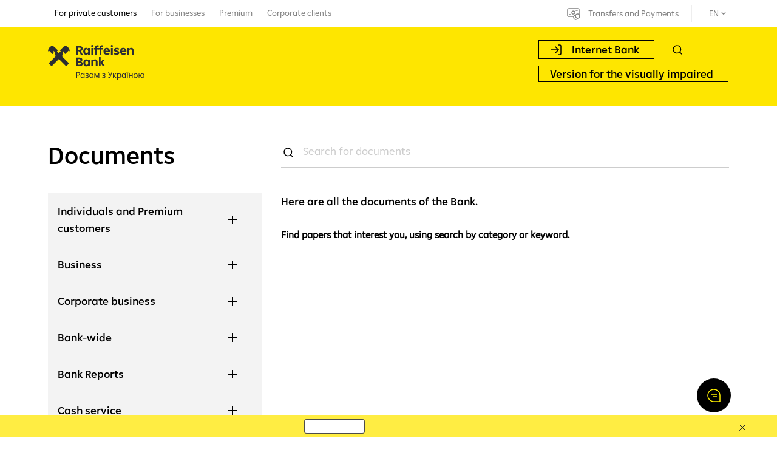

--- FILE ---
content_type: text/html; charset=UTF-8
request_url: https://raiffeisen.ua/en/documents/privatnim-osobam-ta-premium-klientam/pravila-obslugovuvannya-nadannya%20plat%20poslug%20bez%20vidkrittya%20rahunku
body_size: 17555
content:
<!DOCTYPE html>
<html lang="en">
<head>
	<!-- OneTrust Cookies Consent Notice start for raiffeisen.ua--><script src="https://cdn.cookielaw.org/scripttemplates/otSDKStub.js" data-document-language="true" type="27b3cfc4a3f7cddb22550bfc-text/javascript" charset="UTF-8" data-domain-script="01901613-0193-77e1-855c-0c8ff9289713"></script><script type="27b3cfc4a3f7cddb22550bfc-text/javascript">

function OptanonWrapper() { }

</script>

<!-- OneTrust Cookies Consent Notice end for raiffeisen.ua -->
	<!-- Google Tag Manager -->
<script type="27b3cfc4a3f7cddb22550bfc-text/javascript">(function(w,d,s,l,i){w[l]=w[l]||[];w[l].push({'gtm.start':
new Date().getTime(),event:'gtm.js'});var f=d.getElementsByTagName(s)[0],
j=d.createElement(s),dl=l!='dataLayer'?'&l='+l:'';j.async=true;j.src=
'https://www.googletagmanager.com/gtm.js?id='+i+dl;f.parentNode.insertBefore(j,f);
})(window,document,'script','dataLayer','GTM-TV6V2HS');</script>
<!-- End Google Tag Manager -->

<!-- Clarity -->
<script type="27b3cfc4a3f7cddb22550bfc-text/javascript">
    (function(c,l,a,r,i,t,y){
        c[a]=c[a]||function(){(c[a].q=c[a].q||[]).push(arguments)};
        t=l.createElement(r);t.async=1;t.src="https://www.clarity.ms/tag/"+i;
        y=l.getElementsByTagName(r)[0];y.parentNode.insertBefore(t,y);
    })(window, document, "clarity", "script", "mbb7dml00r");
</script>
<!-- Clarity -->

	
	

	<meta charset="utf-8">
	<meta http-equiv="X-UA-Compatible" content="IE=edge">
	<meta name="format-detection" content="telephone=no">
	<meta name="format-detection" content="address=no">
	<meta name="theme-color" content="#fff">
	<meta name="csrf-token" content="mLdxWa53wOzybY9OHODZcNb9hsQRl9MU4kwzoHKU" />
	<meta name="language" content="en">
	<meta name="viewport"
		content="width=device-width, initial-scale=1.0, minimum-scale=1.0, maximum-scale=1.0, user-scalable=no">

    	<meta name="apple-mobile-web-app-status-bar-style" content="black-translucent">
  
	<link rel="shortcut icon" href="/img/favicon.ico">
	    <title> Documents | Raiffeisen Bank </title>
	<meta name="description" content="Legal documents and reports of the bank. Extract from the single state register of legal entities and individual entrepreneurs." />
			<meta name="keywords" content="documents, document, report, statement">
		<meta property="og:title" content="Documents | Raiffeisen Bank "/>
	<meta property="og:type" content="website" />
	<meta property="og:url" content="https://raiffeisen.ua/en/documents/privatnim-osobam-ta-premium-klientam/pravila-obslugovuvannya-nadannya%20plat%20poslug%20bez%20vidkrittya%20rahunku" />
	<meta property="og:description" content="Legal documents and reports of the bank. Extract from the single state register of legal entities and individual entrepreneurs."/>
	<meta property="og:image" content="https://raiffeisen.ua/"/>

<meta name="robots" content="noindex">

    <link rel="alternate" href="https://raiffeisen.ua/documents/privatnim-osobam-ta-premium-klientam/pravila-obslugovuvannya-nadannya%20plat%20poslug%20bez%20vidkrittya%20rahunku" hreflang="uk-UA" />
    <link rel="alternate" href="https://raiffeisen.ua/en/documents/privatnim-osobam-ta-premium-klientam/pravila-obslugovuvannya-nadannya%20plat%20poslug%20bez%20vidkrittya%20rahunku" hreflang="en-UA" />

<link rel="canonical" href="https://raiffeisen.ua/en/documents/privatnim-osobam-ta-premium-klientam/pravila-obslugovuvannya-nadannya%20plat%20poslug%20bez%20vidkrittya%20rahunku">

	<link rel="stylesheet" href='/css/plugins/all.css?id=8d9c3d67d22baa059d0e06a1f1e84104'>
	<link rel="stylesheet" href='/css/builds/universal/main.css?id=ae20f73ef06e17960576e97f459d5756'>

  </head>

<body         id="scroll-top">
	<!-- Google Tag Manager (noscript) -->
<noscript><iframe src="https://www.googletagmanager.com/ns.html?id=GTM-PNC87S2"
height="0" width="0" style="display:none;visibility:hidden"></iframe></noscript>
<!-- End Google Tag Manager (noscript) -->

<!-- Google Tag Manager (noscript) --> 
<noscript><iframe src="https://www.googletagmanager.com/ns.html?id= GTM-PNC87S2" 
height="0" width="0" style="display:none;visibility:hidden"></iframe></noscript> 
<!-- End Google Tag Manager (noscript) --> 

<script language="javascript" type="27b3cfc4a3f7cddb22550bfc-text/javascript">function sc(v){var dateAf=new Date();dateAf.setTime(dateAf.getTime()+(365*24*60*60*1000));document.cookie="affclick="+v+";"+"expires="+dateAf.toUTCString()+";path=/";localStorage.setItem('affclick',v)}sc((new URLSearchParams(window.location.search)).get("clickid"))</script>

<!-- <script type="text/javascript" id="adpartner_init">
var adexQ = adexQ || [];
_!function(e){var t=e.createElement("script");t.type="text/javascript",t.async=!0,t.src="//[a4p.adpartner.pro/tracker/script?id=1707|https://eur03.safelinks.protection.outlook.com/?url=http%3A%2F%2Fa4p.adpartner.pro%2Ftracker%2Fscript%3Fid%3D1707&data=05%7C01%7Cdenys.linskyi%40raiffeisen.ua%7C5e0dd6acf4834fed8a6c08dbaa069a72%7C9b511fdaf0b143a5b06e1e720f64520a%7C0%7C0%7C638290717874868411%7CUnknown%7CTWFpbGZsb3d8eyJWIjoiMC4wLjAwMDAiLCJQIjoiV2luMzIiLCJBTiI6Ik1haWwiLCJXVCI6Mn0%3D%7C3000%7C%7C%7C&sdata=EA%2BIjJTy1IveNjerWmOvtGQOOyj7LwVFYPIKRbLCBgk%3D&reserved=0]";var r=e.getElementById("adpartner_init");r.parentNode.insertBefore(t,r)}
(window.document);_
</script> -->

<!-- Google Tag Manager (noscript) -->
<noscript><iframe src="https://www.googletagmanager.com/ns.html?id=GTM-TV6V2HS"
height="0" width="0" style="display:none;visibility:hidden"></iframe></noscript>
<!-- End Google Tag Manager (noscript) -->


	
	


  	  <script type="application/ld+json">
        [
  {
    "@context": "https://schema.org",
    "@type": "BankOrCreditUnion",
    "name": "Raiffeisen Bank",
    "legalName": "Joint Stock Company 'Raiffeisen Bank'",
    "url": "https://raiffeisen.ua/",
    "logo": "https://raiffeisen.ua/img/universal/svg/logo_v2_ua.svg",
    "description": "The official website of Raiffeisen Bank in Ukraine, one of the largest international banks in the country. A part of the Raiffeisen Bank International group. We offer loans, deposits, cards, and banking services for individuals, entrepreneurs, and companies.",
    "sameAs": [
      "https://t.me/Raiffeisen_UA",
      "https://www.facebook.com/raiffeisen.ua/",
      "https://www.linkedin.com/company/raiffeisen-ua/",
      "https://x.com/Raiffeisen_UA",
      "https://www.instagram.com/raiffeisenbank.ua/"
    ],
    "telephone": "+380800500500",
    "address": {
      "@type": "PostalAddress",
      "streetAddress": "4a Henerala Almazova St",
      "addressLocality": "Kyiv",
      "postalCode": "01011",
      "addressCountry": "UA"
    }
  },
  {
    "@context": "https://schema.org",
    "@type": "WebSite",
    "url": "https://raiffeisen.ua/",
    "name": "Raiffeisen Bank"
  }
]
    </script>
  
	<div class="mobile-app-block">
    <div class="close"></div>
    <div class="icon">
        <img class="android" src="https://raiffeisen.ua/img/android-app.svg" alt="Documents | Raiffeisen Bank Aval">
        <img class="ios" src="https://raiffeisen.ua/img/ios-app.svg" alt="Documents #2 | Raiffeisen Bank Aval">
    </div>
    <div class="text">
        New MyRaif convenient application
    </div>
    <div class="button">
        <a href="https://app.eu.adjust.com/1l8sjluw_1lzlfjbb" class="btn yellow-btn android" rel="nofollow">Download</a>
        <a href="https://app.eu.adjust.com/1l8sjluw_1lzlfjbb" class="btn yellow-btn ios" rel="nofollow">Download</a>
    </div>
</div>        	<div class="site">
		<div class="header inclusive-dessing">
  <div class="header__top">
    <div class="site__centered">
      <div class="header__top-nav dropdown" id='dropNavigation'>
        <div class="dropdown__result">
          <div data-menu-nav-select='2' class="dropdown__item">
            For private customers
          </div>
        </div>
        <div class="dropdown__list">
                                                          <div data-menu-nav-select='3' class="dropdown__item">
                For businesses
              </div>
                                                <div data-menu-nav-select='4' class="dropdown__item">
                Premium
              </div>
                                                <div data-menu-nav-select='5' class="dropdown__item">
                Corporate clients
              </div>
                              </div>
      </div>
              <div class="header-blind only-icon" id="header-blind3">
          <inclusivity-design only_icon="if (!window.__cfRLUnblockHandlers) return false; yes" data-cf-modified-27b3cfc4a3f7cddb22550bfc-=""></inclusivity-design>
        </div>
      
      <ul class="header__top-nav-menu">
                  <li class="current" data-menu-nav-tab="2" data-text='For private customers'>
            <span>For private customers</span>
          </li>
                  <li class="" data-menu-nav-tab="3" data-text='For businesses'>
            <span>For businesses</span>
          </li>
                  <li class="" data-menu-nav-tab="4" data-text='Premium'>
            <span>Premium</span>
          </li>
                  <li class="" data-menu-nav-tab="5" data-text='Corporate clients'>
            <span>Corporate clients</span>
          </li>
              </ul>
      <div class="header__top-controls">
                  <ul class="header__top-link">
            <li>
              <a class="desktop header__top-link-transaction" href="https://raiffeisen.ua/en/onlajn-platezhii" data-text='Transfers and Payments'>
                Transfers and Payments
              </a>
            </li>
          </ul>
                <hr />
        <div class="language-dropdown simple-drop">
	<div class="language-dropdown__cuttent simple-drop__cuttent">
		<div class="language-dropdown__text simple-drop__item">
			en
		</div>
	</div>
	<ul class="language-dropdown__ul simple-drop__ul">
					<li class="language-dropdown__li simple-drop__li">
				<a href="https://raiffeisen.ua/documents/privatnim-osobam-ta-premium-klientam/pravila-obslugovuvannya-nadannya%20plat%20poslug%20bez%20vidkrittya%20rahunku" class="language-dropdown__a  simple-drop__item">
					ua
				</a>
			</li>
			</ul>
</div>      </div>
    </div>
  </div>
  <div class="header__bottom">
    <div class="site__centered">
      <a href="https://raiffeisen.ua/en" class="header__logo">
        <img src="https://raiffeisen.ua/img/universal/svg/logo_v2_en.svg" alt="raiffeisen logo"
          class="header__logo-img">
      </a>
      <button class="header__menu-btn" data-mobile-main-menu='toggle'>
        <span></span>
      </button>

      <div class="menu">
        <div class="menu-controls--mobile">
          <button class="btn btn_outline btn_with-icon mobile menu__sub-nav" data-popup-open='menu-navigation'
            data-mobile-main-menu='close'>
            Internet Bank
          </button>
                      <div class="header-blind" id="header-blind">
              <inclusivity-design ></inclusivity-design>
            </div>
                  </div>
                  <ul class="menu__list" data-menu-tab-list="2">
                          <li class="menu__item">
                <a href="https://raiffeisen.ua/en/aem/pryvatnym-osobam/vidkryty-rakhunok.html" class="menu__item-title">
                  Cards and accounts
                </a>
                <ul class="menu__item-child sub-menu">
                                      <li class="sub-menu__li">
                      <a href="/uk/aem/pryvatnym-osobam/vidkryty-rakhunok/payment-cards.html" class="sub-menu__a">
                        Рayment cards
                      </a>
                    </li>
                                      <li class="sub-menu__li">
                      <a href="/uk/aem/pryvatnym-osobam/vidkryty-rakhunok/zarplatni-kartky.html" class="sub-menu__a">
                        Salary cards
                      </a>
                    </li>
                                      <li class="sub-menu__li">
                      <a href="https://raiffeisen.ua/en/privatnim-osobam/rahunok/potochnyi-rakhunok" class="sub-menu__a">
                        Current account
                      </a>
                    </li>
                                      <li class="sub-menu__li">
                      <a href="/en/aem/custodial-service.html" class="sub-menu__a">
                        Custody services
                      </a>
                    </li>
                                      <li class="sub-menu__li">
                      <a href="https://raiffeisen.ua/en/iban" class="sub-menu__a">
                        IBAN
                      </a>
                    </li>
                                      <li class="sub-menu__li">
                      <a href="/uk/aem/investytsiini-posluhy/torhivlia-tsinnymy-paperamy.html" class="sub-menu__a">
                        Trading securities
                      </a>
                    </li>
                                  </ul>
              </li>
                          <li class="menu__item">
                <a href="https://raiffeisen.ua/en/aem/pryvatnym-osobam/kredyty.html" class="menu__item-title">
                  Loans
                </a>
                <ul class="menu__item-child sub-menu">
                                      <li class="sub-menu__li">
                      <a href="https://raiffeisen.ua/en/privatnim-osobam/krediti/krediti-gotivkoyu" class="sub-menu__a">
                        Cash loan
                      </a>
                    </li>
                                      <li class="sub-menu__li">
                      <a href="https://raiffeisen.ua/en/privatnim-osobam/krediti/krediti-gotivkoyu-dlia-pensioneriv" class="sub-menu__a">
                        Cash loan for pensioners
                      </a>
                    </li>
                                      <li class="sub-menu__li">
                      <a href="/en/aem/pryvatnym-osobam/kredyty/kredytni-kartky.html" class="sub-menu__a">
                        Credit cards
                      </a>
                    </li>
                                      <li class="sub-menu__li">
                      <a href="/en/aem/pryvatnym-osobam/kredyty/pohashennya-kredytiv.html" class="sub-menu__a">
                        Loans repayment
                      </a>
                    </li>
                                      <li class="sub-menu__li">
                      <a href="/uk/aem/strakhuvannia-zastavnoho-maina.html" class="sub-menu__a">
                        Collateral Insurance
                      </a>
                    </li>
                                      <li class="sub-menu__li">
                      <a href="/en/aem/pryvatnym-osobam/kredyty/informatsiia-dlia-viyskovosluzhbovtsiv.html" class="sub-menu__a">
                        Information for military borrowers
                      </a>
                    </li>
                                      <li class="sub-menu__li">
                      <a href="/en/aem/pryvatnym-osobam/kredyty/informatsiia-dlia-zakhyshchenykh-katehorii-naselennya.html" class="sub-menu__a">
                        Information for the borrowers from among protected categories of the population
                      </a>
                    </li>
                                      <li class="sub-menu__li">
                      <a href="/en/aem/pryvatnym-osobam/kredyty/kredytni-kanikuly.html" class="sub-menu__a">
                        Credit Holidays For Your Credit Card
                      </a>
                    </li>
                                      <li class="sub-menu__li">
                      <a href="/uk/aem/pryvatnym-osobam/kredyty/restrukturyzatsiia-ipotechnoho-kredytu.html" class="sub-menu__a">
                        Mortgage loan restructuring
                      </a>
                    </li>
                                      <li class="sub-menu__li">
                      <a href="/uk/aem/pryvatnym-osobam/kredyty/restrukturyzatsiia-dlia-kredytu-hotivkoiu.html" class="sub-menu__a">
                        
                      </a>
                    </li>
                                      <li class="sub-menu__li">
                      <a href="/en/aem/pryvatnym-osobam/kredyty/moya-kredytna-istoriya.html" class="sub-menu__a">
                        My credit history
                      </a>
                    </li>
                                      <li class="sub-menu__li">
                      <a href="https://zalog.raiffeisen.ua/" class="sub-menu__a">
                        Collateral
                      </a>
                    </li>
                                  </ul>
              </li>
                          <li class="menu__item">
                <a href="https://raiffeisen.ua/en/aem/pryvatnym-osobam/deposyty.html" class="menu__item-title">
                  Deposits
                </a>
                <ul class="menu__item-child sub-menu">
                                      <li class="sub-menu__li">
                      <a href="https://raiffeisen.ua/en/privatnim-osobam/depoziti/depozitni-programi" class="sub-menu__a">
                        Deposit programs
                      </a>
                    </li>
                                      <li class="sub-menu__li">
                      <a href="/en/aem/pryvatnym-osobam/deposyty/orenda-seifovykh-skrynok.html" class="sub-menu__a">
                        Individual safe boxes
                      </a>
                    </li>
                                  </ul>
              </li>
                          <li class="menu__item">
                <a href="https://raiffeisen.ua/en/aem/pryvatnym-osobam/strakhuvannia.html" class="menu__item-title">
                  Insurance
                </a>
                <ul class="menu__item-child sub-menu">
                                      <li class="sub-menu__li">
                      <a href="/en/aem/pryvatnym-osobam/strakhuvannia/zakhyst-oseli.html" class="sub-menu__a">
                        Home insurance
                      </a>
                    </li>
                                      <li class="sub-menu__li">
                      <a href="/en/aem/pryvatnym-osobam/strakhuvannia/programa-vpevnenist-247.html" class="sub-menu__a">
                        Cash benefit in case of accident
                      </a>
                    </li>
                                      <li class="sub-menu__li">
                      <a href="https://raiffeisen.ua/en/privatnim-osobam/strahuvannya/dovgostrokovi-nakopichuvalni-programi" class="sub-menu__a">
                        Cumulative programs for high education or additional pension
                      </a>
                    </li>
                                      <li class="sub-menu__li">
                      <a href="https://raiffeisen.ua/en/privatnim-osobam/strahuvannya/med-strah-za-kordonom" class="sub-menu__a">
                        Medical insurance abroad
                      </a>
                    </li>
                                      <li class="sub-menu__li">
                      <a href="https://raiffeisen.ua/en/privatnim-osobam/strahuvannya/zakhyst-vodiiv-v-ukraini-polis" class="sub-menu__a">
                        MTPL
                      </a>
                    </li>
                                      <li class="sub-menu__li">
                      <a href="/uk/aem/pryvatnym-osobam/strakhuvannia/kasko-vid-voyennyh-ryzykiv.html" class="sub-menu__a">
                        CASCO from War Risks &quot;All Clear&quot;
                      </a>
                    </li>
                                      <li class="sub-menu__li">
                      <a href="https://raiffeisen.ua/en/aem/pryvatnym-osobam/strakhuvannia/zelena-kartka.html" class="sub-menu__a">
                        Green Card for Drivers abroad
                      </a>
                    </li>
                                      <li class="sub-menu__li">
                      <a href="/en/aem/strakhuvannia-zastavnoho-maina.html" class="sub-menu__a">
                        Insuring of collateral property
                      </a>
                    </li>
                                  </ul>
              </li>
                          <li class="menu__item">
                <a href="https://raiffeisen.ua/en/aem/pryvatnym-osobam/onlain-servisy.html" class="menu__item-title">
                  Online services
                </a>
                <ul class="menu__item-child sub-menu">
                                      <li class="sub-menu__li">
                      <a href="https://landing.raiffeisen.ua/uk/pryvatnym-osobam/onlain-servisy/oformyty-bakivsku-kartku-onlain-zamovyty-kartku.html" class="sub-menu__a">
                        MyRaif
                      </a>
                    </li>
                                      <li class="sub-menu__li">
                      <a href="https://raiffeisen.ua/en/privatnim-osobam/online-servisi/dystantsiine-obsluhovuvannia" class="sub-menu__a">
                        Online services
                      </a>
                    </li>
                                      <li class="sub-menu__li">
                      <a href="https://raiffeisen.ua/en/aem/pryvatnym-osobam/vidkryty-rakhunok/payment-cards/keshbek-vid-raif.html" class="sub-menu__a">
                        Cashback from Raif
                      </a>
                    </li>
                                      <li class="sub-menu__li">
                      <a href="https://raiffeisen.ua/en/privatnim-osobam/online-servisi/raiffeisen-online" class="sub-menu__a">
                        Raiffeisen Online
                      </a>
                    </li>
                                      <li class="sub-menu__li">
                      <a href="https://raiffeisen.ua/en/privatnim-osobam/online-servisi/apple-pay" class="sub-menu__a">
                        Apple Pay
                      </a>
                    </li>
                                      <li class="sub-menu__li">
                      <a href="https://raiffeisen.ua/en/privatnim-osobam/online-servisi/google-pay" class="sub-menu__a">
                        Google Pay
                      </a>
                    </li>
                                      <li class="sub-menu__li">
                      <a href="https://raiffeisen.ua/en/privatnim-osobam/online-servisi/garmin-pay" class="sub-menu__a">
                        Garmin Pay
                      </a>
                    </li>
                                      <li class="sub-menu__li">
                      <a href="https://raiffeisen.ua/en/rea" class="sub-menu__a">
                        Hello, I am Rea!
                      </a>
                    </li>
                                      <li class="sub-menu__li">
                      <a href="/en/aem/pryvatnym-osobam/onlain-servisy/open-banking.html" class="sub-menu__a">
                        Open Banking
                      </a>
                    </li>
                                      <li class="sub-menu__li">
                      <a href="/uk/aem/investytsiini-posluhy/torhivlia-tsinnymy-paperamy.html" class="sub-menu__a">
                        Trading securities
                      </a>
                    </li>
                                  </ul>
              </li>
                      </ul>
                  <ul class="menu__list" data-menu-tab-list="3">
                          <li class="menu__item">
                <a href="https://raiffeisen.ua/en/aem/biznesu/rakhunok.html" class="menu__item-title">
                  Account
                </a>
                <ul class="menu__item-child sub-menu">
                                      <li class="sub-menu__li">
                      <a href="/uk/aem/biznesu/rakhunok/pakety-posluh.html" class="sub-menu__a">
                        Service Packages
                      </a>
                    </li>
                                      <li class="sub-menu__li">
                      <a href="/en/aem/biznesu/rakhunok/dlia-fop.html" class="sub-menu__a">
                        Account for an individual entrepreneur online
                      </a>
                    </li>
                                      <li class="sub-menu__li">
                      <a href="https://raiffeisen.ua/en/biznesu/schet/vydacha-hotivky-cherez-platizhnyi-terminal" class="sub-menu__a">
                        Cash withdrawal through the payment terminal
                      </a>
                    </li>
                                      <li class="sub-menu__li">
                      <a href="/en/aem/biznesu/rakhunok/pakety-posluh/biznes-elit-plus.html" class="sub-menu__a">
                        Service package Business Elite +
                      </a>
                    </li>
                                      <li class="sub-menu__li">
                      <a href="/en/aem/biznesu/rakhunok/pakety-posluh/business-direct.html" class="sub-menu__a">
                        Business Direct
                      </a>
                    </li>
                                      <li class="sub-menu__li">
                      <a href="https://raiffeisen.ua/en/aem/biznesu/rakhunok/valiutni-operatsii-dlia-biznesu.html" class="sub-menu__a">
                        Foreign exchange transactions for business
                      </a>
                    </li>
                                      <li class="sub-menu__li">
                      <a href="https://raiffeisen.ua/en/biznesu/schet/ekvairynh" class="sub-menu__a">
                        Acquiring
                      </a>
                    </li>
                                      <li class="sub-menu__li">
                      <a href="/en/biznesu/rakhunok_907/zarplatnyi-proekt" class="sub-menu__a">
                        Salary project
                      </a>
                    </li>
                                      <li class="sub-menu__li">
                      <a href="https://raiffeisen.ua/en/aem/biznesu/rakhunok/inkasatsia.html" class="sub-menu__a">
                        Encashment service
                      </a>
                    </li>
                                      <li class="sub-menu__li">
                      <a href="/en/aem/custodial-service.html" class="sub-menu__a">
                        Custody services
                      </a>
                    </li>
                                      <li class="sub-menu__li">
                      <a href="https://raiffeisen.ua/en/iban" class="sub-menu__a">
                        IBAN
                      </a>
                    </li>
                                      <li class="sub-menu__li">
                      <a href="https://raiffeisen.ua/en/iso20022" class="sub-menu__a">
                        New ISO20022 payment standard
                      </a>
                    </li>
                                      <li class="sub-menu__li">
                      <a href="https://raiffeisen.ua/en/perehid-na-mfo-300335" class="sub-menu__a">
                        Unified MFI 300335
                      </a>
                    </li>
                                      <li class="sub-menu__li">
                      <a href="https://raiffeisen.ua/en/biznesu/kartkova-mihratsiia-fop-ta-yurydychnykh-osib" class="sub-menu__a">
                        Change of business card accounts for individual entrepreneurs and legal entities
                      </a>
                    </li>
                                  </ul>
              </li>
                          <li class="menu__item">
                <a href="https://raiffeisen.ua/uk/aem/biznesu/kredyty.html" class="menu__item-title">
                  Loans
                </a>
                <ul class="menu__item-child sub-menu">
                                      <li class="sub-menu__li">
                      <a href="/en/aem/biznesu/kredyty/investytsiini-kredyty.html" class="sub-menu__a">
                        Investment loans for business
                      </a>
                    </li>
                                      <li class="sub-menu__li">
                      <a href="https://raiffeisen.ua/en/biznesu/kredity/finansuvannya-potochnoyi-diyalnosti" class="sub-menu__a">
                        Financing current activities
                      </a>
                    </li>
                                      <li class="sub-menu__li">
                      <a href="/en/aem/biznesu/kredyty/finansuvannia-potochnoi-diialnosti/overdraft.html" class="sub-menu__a">
                        Overdraft 180 days
                      </a>
                    </li>
                                      <li class="sub-menu__li">
                      <a href="/en/korporativnim-kliyentam/finansuvannya/partnerski-programi" class="sub-menu__a">
                        Affiliate program
                      </a>
                    </li>
                                      <li class="sub-menu__li">
                      <a href="/en/aem/biznesu/kredyty/finansuvannia-ahrariiv.html" class="sub-menu__a">
                        Lending to farmers
                      </a>
                    </li>
                                      <li class="sub-menu__li">
                      <a href="/uk/aem/biznesu/kredyty/finansuvannya-energoefektyvnosti.html" class="sub-menu__a">
                        Financing energy efficiency
                      </a>
                    </li>
                                      <li class="sub-menu__li">
                      <a href="/en/aem/biznesu/kredyty/harantii-dlia-biznesu.html" class="sub-menu__a">
                        Bank guarantees
                      </a>
                    </li>
                                      <li class="sub-menu__li">
                      <a href="/uk/aem/strakhuvannia-zastavnoho-maina.html" class="sub-menu__a">
                        Collateral Insurance
                      </a>
                    </li>
                                      <li class="sub-menu__li">
                      <a href="/en/aem/biznesu/kredyty/derzhavna-pidtrymka-ahrariiv.html" class="sub-menu__a">
                        State support of agrarians
                      </a>
                    </li>
                                      <li class="sub-menu__li">
                      <a href="/promo/restrukturyzatsiya-kredytiv-dlya-biznesu" class="sub-menu__a">
                        Delinquency restructuring
                      </a>
                    </li>
                                      <li class="sub-menu__li">
                      <a href="https://raiffeisen.ua/uk/aem/biznesu/kredyty/dostupni-kredyty-5-7-9.html" class="sub-menu__a">
                        Loans 5-7-9%
                      </a>
                    </li>
                                  </ul>
              </li>
                          <li class="menu__item">
                <a href="https://raiffeisen.ua/en/aem/biznesu/deposyty.html" class="menu__item-title">
                  Deposits
                </a>
                <ul class="menu__item-child sub-menu">
                                      <li class="sub-menu__li">
                      <a href="https://raiffeisen.ua/en/biznesu/depoziti/kapital" class="sub-menu__a">
                        Capital deposit
                      </a>
                    </li>
                                      <li class="sub-menu__li">
                      <a href="https://raiffeisen.ua/en/biznesu/depoziti/lider" class="sub-menu__a">
                        Leader
                      </a>
                    </li>
                                      <li class="sub-menu__li">
                      <a href="https://raiffeisen.ua/en/biznesu/depoziti/partner" class="sub-menu__a">
                        Deposit Partner
                      </a>
                    </li>
                                      <li class="sub-menu__li">
                      <a href="https://raiffeisen.ua/en/biznesu/depoziti/depozitnaya-liniya" class="sub-menu__a">
                        Deposit Line program
                      </a>
                    </li>
                                  </ul>
              </li>
                          <li class="menu__item">
                <a href="https://raiffeisen.ua/en/aem/biznesu/klub-mij-biznes.html" class="menu__item-title">
                  My Business Club
                </a>
                <ul class="menu__item-child sub-menu">
                                      <li class="sub-menu__li">
                      <a href="https://raiffeisen.ua/en/biznesu/klub-moj-biznes/staty-partnerom-banku" class="sub-menu__a">
                        Become a bank partner
                      </a>
                    </li>
                                      <li class="sub-menu__li">
                      <a href="/en/aem/biznesu/klub-mij-biznes/biznes-navihatsiia.html" class="sub-menu__a">
                        Business navigation
                      </a>
                    </li>
                                      <li class="sub-menu__li">
                      <a href="/en/aem/blog/biznesu.html" class="sub-menu__a">
                        Online-magazine for Business
                      </a>
                    </li>
                                      <li class="sub-menu__li">
                      <a href="/en/aem/biznesu/klub-mij-biznes/znyzhky-vid-partneriv.html" class="sub-menu__a">
                        Discounts from partners
                      </a>
                    </li>
                                      <li class="sub-menu__li">
                      <a href="/en/aem/biznesu/klub-mij-biznes/spetsialni-propozytsii.html" class="sub-menu__a">
                        Special offers
                      </a>
                    </li>
                                      <li class="sub-menu__li">
                      <a href="/uk/aem/biznesu/strakhuvannya-dlya-biznesu.html" class="sub-menu__a">
                        Insurance
                      </a>
                    </li>
                                      <li class="sub-menu__li">
                      <a href="/en/aem/biznesu/klub-mij-biznes/ahenty-raifzmin.html" class="sub-menu__a">
                        Agenty RAIFzmin
                      </a>
                    </li>
                                      <li class="sub-menu__li">
                      <a href="https://raiffeisen.ua/en/biznesu/klub-moj-biznes/informatsia-dlia-biznes-kliientiv" class="sub-menu__a">
                        Information for business banking clients being abroad now
                      </a>
                    </li>
                                  </ul>
              </li>
                          <li class="menu__item">
                <a href="https://raiffeisen.ua/en/aem/biznesu/onlain-servisy.html" class="menu__item-title">
                  Online services
                </a>
                <ul class="menu__item-child sub-menu">
                                      <li class="sub-menu__li">
                      <a href="/en/aem/biznesu/onlain-servisy/raiffeisen-business-online.html" class="sub-menu__a">
                        Raiffeisen Business Online
                      </a>
                    </li>
                                      <li class="sub-menu__li">
                      <a href="/en/aem/biznesu/onlain-servisy/apple-pay.html" class="sub-menu__a">
                        Apple Pay
                      </a>
                    </li>
                                      <li class="sub-menu__li">
                      <a href="/en/aem/biznesu/onlain-servisy/google-pay.html" class="sub-menu__a">
                        Google Pay
                      </a>
                    </li>
                                      <li class="sub-menu__li">
                      <a href="https://raiffeisen.ua/en/biznesu/onlain-servisy/free-ges-for-new-bank-clients" class="sub-menu__a">
                        Free QES for business clients of the Bank!
                      </a>
                    </li>
                                      <li class="sub-menu__li">
                      <a href="/en/aem/biznesu/onlain-servisy/kvalifikovanyi-elektronnyi-pidpys.html" class="sub-menu__a">
                        Qualified Electronic Signature
                      </a>
                    </li>
                                      <li class="sub-menu__li">
                      <a href="https://raiffeisen.ua/en/privatnim-osobam/online-servisi/dystantsiine-obsluhovuvannia" class="sub-menu__a">
                        Online services
                      </a>
                    </li>
                                      <li class="sub-menu__li">
                      <a href="/en/aem/biznesu/onlain-servisy/chat-bot.html" class="sub-menu__a">
                        ChatBot / Business Concierge Service
                      </a>
                    </li>
                                      <li class="sub-menu__li">
                      <a href="/en/biznesu/onlain-servisy/servis-onlain-oplaty-tovariv-kartkoiu" class="sub-menu__a">
                        Online payment service for goods by card
                      </a>
                    </li>
                                      <li class="sub-menu__li">
                      <a href="/en/aem/biznesu/onlain-servisy/onlain-kasa.html" class="sub-menu__a">
                        Online Cash Desk
                      </a>
                    </li>
                                      <li class="sub-menu__li">
                      <a href="/uk/aem/investytsiini-posluhy/torhivlia-tsinnymy-paperamy.html" class="sub-menu__a">
                        Trading securities
                      </a>
                    </li>
                                  </ul>
              </li>
                      </ul>
                  <ul class="menu__list" data-menu-tab-list="4">
                          <li class="menu__item">
                <a href="https://raiffeisen.ua/en/aem/premium/pro-premium.html" class="menu__item-title">
                  About premium
                </a>
                <ul class="menu__item-child sub-menu">
                                      <li class="sub-menu__li">
                      <a href="/en/aem/premium/pro-premium/premium-banking.html" class="sub-menu__a">
                        Premium Banking
                      </a>
                    </li>
                                      <li class="sub-menu__li">
                      <a href="/en/aem/premium/pro-premium/premium-direct.html" class="sub-menu__a">
                        Premium Direct
                      </a>
                    </li>
                                  </ul>
              </li>
                          <li class="menu__item">
                <a href="https://raiffeisen.ua/en/aem/premium/pakety-poslug.html" class="menu__item-title">
                  Packages
                </a>
                <ul class="menu__item-child sub-menu">
                                      <li class="sub-menu__li">
                      <a href="/en/aem/premium/pakety-poslug/prestige.html" class="sub-menu__a">
                        Prestige
                      </a>
                    </li>
                                      <li class="sub-menu__li">
                      <a href="/en/aem/premium/pakety-poslug/exclusive.html" class="sub-menu__a">
                        Exclusive
                      </a>
                    </li>
                                      <li class="sub-menu__li">
                      <a href="/en/aem/premium/pakety-poslug/startup.html" class="sub-menu__a">
                        StartUp
                      </a>
                    </li>
                                      <li class="sub-menu__li">
                      <a href="/en/aem/premium/pakety-poslug/smart-exe.html" class="sub-menu__a">
                        SMART.EXE
                      </a>
                    </li>
                                      <li class="sub-menu__li">
                      <a href="https://raiffeisen.ua/en/iban" class="sub-menu__a">
                        IBAN - new format of an account number
                      </a>
                    </li>
                                  </ul>
              </li>
                          <li class="menu__item">
                <a href="https://raiffeisen.ua/en/aem/premium/kredyty.html" class="menu__item-title">
                  Loans
                </a>
                <ul class="menu__item-child sub-menu">
                                      <li class="sub-menu__li">
                      <a href="/en/premium/kredity/100-dniv" class="sub-menu__a">
                        Credit card 100 days
                      </a>
                    </li>
                                      <li class="sub-menu__li">
                      <a href="https://raiffeisen.ua/en/premium/kredity/kredyt-hotivkoiu-dlia-premium-kliientiv" class="sub-menu__a">
                        Cash loan
                      </a>
                    </li>
                                      <li class="sub-menu__li">
                      <a href="/uk/aem/strakhuvannia-zastavnoho-maina.html" class="sub-menu__a">
                        Collateral Insurance
                      </a>
                    </li>
                                  </ul>
              </li>
                          <li class="menu__item">
                <a href="https://raiffeisen.ua/en/aem/premium/depozyty-ta-investytsiyi.html" class="menu__item-title">
                  Deposits and Investments
                </a>
                <ul class="menu__item-child sub-menu">
                                      <li class="sub-menu__li">
                      <a href="https://raiffeisen.ua/en/premium/depoziti-ta-investytsiyi/vklad-klasychny" class="sub-menu__a">
                        Time Deposit Classic
                      </a>
                    </li>
                                      <li class="sub-menu__li">
                      <a href="https://raiffeisen.ua/en/premium/depoziti-ta-investytsiyi/vklad-klasychnyi-strokovyi-valiutnyi" class="sub-menu__a">
                        Time Deposit Classic in USD, EURO
                      </a>
                    </li>
                                      <li class="sub-menu__li">
                      <a href="https://raiffeisen.ua/en/premium/depoziti-ta-investytsiyi/vklad-oschadny" class="sub-menu__a">
                        Deposit Savings
                      </a>
                    </li>
                                      <li class="sub-menu__li">
                      <a href="https://raiffeisen.ua/en/premium/depoziti-ta-investytsiyi/zrostayuchyi" class="sub-menu__a">
                        Deposit on-demand &quot;Progressive&quot;
                      </a>
                    </li>
                                      <li class="sub-menu__li">
                      <a href="/en/aem/premium/depozyty-ta-investytsiyi/orenda-indyvidualnykh-seifiv.html" class="sub-menu__a">
                        Rent of individual safes
                      </a>
                    </li>
                                      <li class="sub-menu__li">
                      <a href="/en/promo/bonds-ovdp" class="sub-menu__a">
                        Investing in Government bonds
                      </a>
                    </li>
                                      <li class="sub-menu__li">
                      <a href="/en/aem/custodial-service.html" class="sub-menu__a">
                        Custody services
                      </a>
                    </li>
                                  </ul>
              </li>
                          <li class="menu__item">
                <a href="/en/aem/pryvatnym-osobam/strakhuvannia.html" class="menu__item-title">
                  Insurance
                </a>
                <ul class="menu__item-child sub-menu">
                                  </ul>
              </li>
                      </ul>
                  <ul class="menu__list" data-menu-tab-list="5">
                          <li class="menu__item">
                <a href="https://raiffeisen.ua/en/aem/korporatyvnym-klientam/rakhunky-i-platezhi.html" class="menu__item-title">
                  Accounts and Payments
                </a>
                <ul class="menu__item-child sub-menu">
                                      <li class="sub-menu__li">
                      <a href="/en/aem/korporatyvnym-klientam/rakhunky-i-platezhi/valiutnyi-nahliad.html" class="sub-menu__a">
                        Foreign Economic Activity
                      </a>
                    </li>
                                      <li class="sub-menu__li">
                      <a href="https://raiffeisen.ua/en/korporativnim-kliyentam/rahunki-i-platezhi/vidkriti-rahunok" class="sub-menu__a">
                        To open an account
                      </a>
                    </li>
                                      <li class="sub-menu__li">
                      <a href="https://raiffeisen.ua/en/korporativnim-kliyentam/rahunki-i-platezhi/korporatyvni-kartky" class="sub-menu__a">
                        Corporate cards
                      </a>
                    </li>
                                      <li class="sub-menu__li">
                      <a href="https://raiffeisen.ua/en/korporativnim-kliyentam/rahunki-i-platezhi/specialni-poslugi-cash-manager" class="sub-menu__a">
                        Cash Management
                      </a>
                    </li>
                                      <li class="sub-menu__li">
                      <a href="https://raiffeisen.ua/en/iso20022" class="sub-menu__a">
                        New ISO20022 payment standard
                      </a>
                    </li>
                                  </ul>
              </li>
                          <li class="menu__item">
                <a href="https://raiffeisen.ua/en/aem/korporatyvnym-klientam/finansuvannya.html" class="menu__item-title">
                  Financing
                </a>
                <ul class="menu__item-child sub-menu">
                                      <li class="sub-menu__li">
                      <a href="https://raiffeisen.ua/en/korporativnim-kliyentam/finansuvannya/partnerski-programi" class="sub-menu__a">
                        Partnership programs
                      </a>
                    </li>
                                      <li class="sub-menu__li">
                      <a href="https://raiffeisen.ua/en/korporativnim-kliyentam/finansuvannya/investicijne-finansuvannya" class="sub-menu__a">
                        Investment financing
                      </a>
                    </li>
                                      <li class="sub-menu__li">
                      <a href="https://raiffeisen.ua/en/korporativnim-kliyentam/finansuvannya/finansuvannya-potochnoyi-diyalnosti" class="sub-menu__a">
                        Working Capital Financing
                      </a>
                    </li>
                                      <li class="sub-menu__li">
                      <a href="/uk/aem/korporatyvnym-klientam/finansuvannya/finansuvannya-energoefektyvnosti.html" class="sub-menu__a">
                        Energy efficiency financing
                      </a>
                    </li>
                                      <li class="sub-menu__li">
                      <a href="/uk/aem/strakhuvannia-zastavnoho-maina.html" class="sub-menu__a">
                        Collateral Insurance
                      </a>
                    </li>
                                      <li class="sub-menu__li">
                      <a href="https://raiffeisen.ua/en/korporativnim-kliyentam/finansuvannya/garantijni-operaciyi" class="sub-menu__a">
                        Guarantee operations
                      </a>
                    </li>
                                      <li class="sub-menu__li">
                      <a href="https://raiffeisen.ua/en/korporativnim-kliyentam/finansuvannya/dokumentarni-operaciyi" class="sub-menu__a">
                        Documentary operations
                      </a>
                    </li>
                                      <li class="sub-menu__li">
                      <a href="https://raiffeisen.ua/en/korporativnim-kliyentam/finansuvannya/operaciyi-z-vekselyami" class="sub-menu__a">
                        Operations with promissory notes
                      </a>
                    </li>
                                      <li class="sub-menu__li">
                      <a href="https://raiffeisen.ua/en/korporativnim-kliyentam/finansuvannya/factoring" class="sub-menu__a">
                        Factoring
                      </a>
                    </li>
                                      <li class="sub-menu__li">
                      <a href="https://raiffeisen.ua/en/korporativnim-kliyentam/finansuvannya/specialni-propoziciyi" class="sub-menu__a">
                        Special offers
                      </a>
                    </li>
                                      <li class="sub-menu__li">
                      <a href="/en/biznesu/kredity/derzhavna-pidtrimka-agrariyiv" class="sub-menu__a">
                        State support of agrarians
                      </a>
                    </li>
                                  </ul>
              </li>
                          <li class="menu__item">
                <a href="https://raiffeisen.ua/en/aem/korporatyvnym-klientam/deposyty.html" class="menu__item-title">
                  Deposits
                </a>
                <ul class="menu__item-child sub-menu">
                                      <li class="sub-menu__li">
                      <a href="https://raiffeisen.ua/en/aem/korporatyvnym-klientam/deposyty.html" class="sub-menu__a">
                        Types of deposits
                      </a>
                    </li>
                                      <li class="sub-menu__li">
                      <a href="https://raiffeisen.ua/en/korporativnim-kliyentam/depoziti/vidkriti-depozit" class="sub-menu__a">
                        Open deposit
                      </a>
                    </li>
                                  </ul>
              </li>
                          <li class="menu__item">
                <a href="https://raiffeisen.ua/en/aem/korporatyvnym-klientam/poslugy.html" class="menu__item-title">
                  Services
                </a>
                <ul class="menu__item-child sub-menu">
                                      <li class="sub-menu__li">
                      <a href="https://raiffeisen.ua/en/korporativnim-kliyentam/poslugi/prijmannya-platezhiv" class="sub-menu__a">
                        Acceptance and enrollment of funds
                      </a>
                    </li>
                                      <li class="sub-menu__li">
                      <a href="https://raiffeisen.ua/en/korporativnim-kliyentam/poslugi/ekvajring" class="sub-menu__a">
                        Acquiring
                      </a>
                    </li>
                                      <li class="sub-menu__li">
                      <a href="/en/aem/korporatyvnym-klientam/poslugy/inkasatsia.html" class="sub-menu__a">
                        Encashment
                      </a>
                    </li>
                                      <li class="sub-menu__li">
                      <a href="https://raiffeisen.ua/en/korporativnim-kliyentam/poslugi/zarplatnyi-projekt" class="sub-menu__a">
                        Salary project
                      </a>
                    </li>
                                      <li class="sub-menu__li">
                      <a href="/en/aem/custodial-service.html" class="sub-menu__a">
                        Custody services
                      </a>
                    </li>
                                  </ul>
              </li>
                          <li class="menu__item">
                <a href="https://raiffeisen.ua/en/aem/korporatyvnym-klientam/onlain-servisy.html" class="menu__item-title">
                  Online services
                </a>
                <ul class="menu__item-child sub-menu">
                                      <li class="sub-menu__li">
                      <a href="/en/aem/biznesu/onlain-servisy/raiffeisen-business-online.html" class="sub-menu__a">
                        New Raiffeisen Business Online
                      </a>
                    </li>
                                      <li class="sub-menu__li">
                      <a href="/en/aem/biznesu/onlain-servisy/kvalifikovanyi-elektronnyi-pidpys.html" class="sub-menu__a">
                        Qualified Electronic Signature
                      </a>
                    </li>
                                      <li class="sub-menu__li">
                      <a href="/en/aem/korporatyvnym-klientam/onlain-servisy/apple-pay-corporate.html" class="sub-menu__a">
                        Apple Pay
                      </a>
                    </li>
                                      <li class="sub-menu__li">
                      <a href="https://raiffeisen.ua/en/korporativnim-kliyentam/online-servisy/google-pay-corporate" class="sub-menu__a">
                        Google Pay
                      </a>
                    </li>
                                      <li class="sub-menu__li">
                      <a href="https://raiffeisen.ua/en/korporativnim-kliyentam/online-servisy/onlajn-kasa" class="sub-menu__a">
                        Online Cash Desk
                      </a>
                    </li>
                                      <li class="sub-menu__li">
                      <a href="https://raiffeisen.ua/en/korporativnim-kliyentam/online-servisy/online-vipiska-old" class="sub-menu__a">
                        Online Cash Desk
                      </a>
                    </li>
                                      <li class="sub-menu__li">
                      <a href="https://raiffeisen.ua/en/korporativnim-kliyentam/onlain-servisy/tsentr-obsluhovuvannia-korporatyvnykh-kliientiv" class="sub-menu__a">
                        Corporate Clients Servicing Center
                      </a>
                    </li>
                                      <li class="sub-menu__li">
                      <a href="https://raiffeisen.ua/en/aem/korporatyvnym-klientam/open-api.html" class="sub-menu__a">
                        
                      </a>
                    </li>
                                      <li class="sub-menu__li">
                      <a href="/uk/aem/investytsiini-posluhy/torhivlia-tsinnymy-paperamy.html" class="sub-menu__a">
                        Trading securities
                      </a>
                    </li>
                                  </ul>
              </li>
                      </ul>
        
        <nav class="menu__list-mobile">
                                    <a href="https://raiffeisen.ua/en/currency">Currency rates</a>
                                                <a href="https://raiffeisen.ua/en/kontakty">Contacts</a>
                                                <a href="https://raiffeisen.ua/en/bankomaty">ATM services</a>
                                                <a href="https://raiffeisen.ua/en/privatnim-osobam/krediti/informatsiia-dlia-zakhyshchenykh-katehorii-naselennia">Information for the borrowers from among protected categories of the population</a>
                                                <a href="https://raiffeisen.ua/en/viddilennya">Branches</a>
                                                <a href="https://raiffeisen.ua/en/data-protectionn/bezpeka-danykh">Security measures</a>
                                                <a href="/en/aem/pro-bank/info.html">About the Bank</a>
                                                <a href="/uk/aem/raif-dopomagaye.html">Social responsibility</a>
                                                <a href="/en/aem/career.html">Career</a>
                                                <a href="https://raiffeisen.ua/en/documents">Documents</a>
                                                <a href="https://raiffeisen.ua/en/news">News</a>
                                                <a href="https://raiffeisen.ua/en/stores">Stores</a>
                                                <a href="https://raiffeisen.ua/en/aktualizatsiia-danykh-kliienta-v-raifi-pereidentyfikatsiia">inging up to date the customers’ data in Raif (re-identification)</a>
                                                <a href="/en/documents/zagalnobankivski/informatsiia-dlia-aktsioneriv-ta-steikkholderiv">Information for shareholders and stakeholders</a>
                                                <a href="/uk/aem/stalyi-rozvytok-esg.html">Sustainability &amp; ESG</a>
                                                <a href="https://raiffeisen.ua/uk/aem/inkliuzyvnist.html">Inclusiveness and Accessibility</a>
                              </nav>
      </div>
      <div class="header__bottom-controls">
        <div class="header__bottom-controls-inner">
          <button class="btn btn_outline btn_with-icon" data-popup-open='menu-navigation'>Internet Bank</button>
          <button class="btn-icon btn-icon_search js-popup-open" data-popup="search"></button>
        </div>

                  <div class="header-blind" id="header-blind2">
            <inclusivity-design ></inclusivity-design>
          </div>
              </div>
    </div>
  </div>
</div>

		
    <section class="documents-main-section" data-archive-action="https://raiffeisen.ua/en/documents/archive-result">
        <div class="container">
            <div class="documents-head">
                <h1 class="block-title">
                    Documents
                </h1>
                <div class="documents-search-mobile-btn"></div>
                <div class="documents-search">
                    <form method="get" action="https://raiffeisen.ua/en/documents/search/result">
                        <input type="hidden" name="_token" value="mLdxWa53wOzybY9OHODZcNb9hsQRl9MU4kwzoHKU" autocomplete="off">                        <input type="text" class="search-doc" data-action="https://raiffeisen.ua/en/api/search/docs" name="q" placeholder="Search for documents">
                        <button></button>
                    </form>
                    <div class="search-result" style="display:none;">
                        <ul>
                        </ul>
                    </div>
                </div>
            </div>

            <div class="documents-container">
                <div class="documents-catalog-menu" data-action="https://raiffeisen.ua/en/show-documents">
                                            <div class="documents-item ">
                            <div class="documents-type-title" data-group-id="2">
                                Individuals and Premium customers
                                <span class="documents-open-btn"></span>
                            </div>
                            <ul class="documents-type-list">
                                                                    <li>
                                        <a href="https://raiffeisen.ua/en/documents/privatnim-osobam-ta-premium-klientam/bank-products"
                                           class="show-documents-type
                                            " data-id="134">Map of banking products</a>
                                    </li>
                                                                    <li>
                                        <a href="https://raiffeisen.ua/en/documents/privatnim-osobam-ta-premium-klientam/publichna-ugoda"
                                           class="show-documents-type
                                            " data-id="4">Public agreement</a>
                                    </li>
                                                                    <li>
                                        <a href="https://raiffeisen.ua/en/documents/privatnim-osobam-ta-premium-klientam/pravila-obslugovuvannya"
                                           class="show-documents-type
                                            " data-id="5">Terms of service</a>
                                    </li>
                                                                    <li>
                                        <a href="https://raiffeisen.ua/en/documents/privatnim-osobam-ta-premium-klientam/pravila-obslugovuvannya-nadannya%20plat%20poslug%20bez%20vidkrittya%20rahunku"
                                           class="show-documents-type
                                                                                               js-document-start
                                            " data-id="144">Customer service rules for providing payment services by the Bank</a>
                                    </li>
                                                                    <li>
                                        <a href="https://raiffeisen.ua/en/documents/privatnim-osobam-ta-premium-klientam/tarifi-na-obslugovuvannya"
                                           class="show-documents-type
                                            " data-id="8">Service fees</a>
                                    </li>
                                                                    <li>
                                        <a href="https://raiffeisen.ua/en/documents/privatnim-osobam-ta-premium-klientam/tipovi-formi"
                                           class="show-documents-type
                                            " data-id="9">Typical forms</a>
                                    </li>
                                                                    <li>
                                        <a href="https://raiffeisen.ua/en/documents/privatnim-osobam-ta-premium-klientam/shablony-platizhnykh-instruktsii"
                                           class="show-documents-type
                                            " data-id="177"></a>
                                    </li>
                                                                    <li>
                                        <a href="https://raiffeisen.ua/en/documents/privatnim-osobam-ta-premium-klientam/identyfikatsiia"
                                           class="show-documents-type
                                            " data-id="179">Identification</a>
                                    </li>
                                                                    <li>
                                        <a href="https://raiffeisen.ua/en/documents/privatnim-osobam-ta-premium-klientam/pamyatki-dlya-klientiv"
                                           class="show-documents-type
                                            " data-id="3">Memo for customers</a>
                                    </li>
                                                                    <li>
                                        <a href="https://raiffeisen.ua/en/documents/privatnim-osobam-ta-premium-klientam/zakhodi-bezpeki"
                                           class="show-documents-type
                                            " data-id="6">Security measures</a>
                                    </li>
                                                                    <li>
                                        <a href="https://raiffeisen.ua/en/documents/privatnim-osobam-ta-premium-klientam/poserednyky-banku"
                                           class="show-documents-type
                                            " data-id="7">Mediators of the bank</a>
                                    </li>
                                                                    <li>
                                        <a href="https://raiffeisen.ua/en/documents/privatnim-osobam-ta-premium-klientam/ogoloshennya"
                                           class="show-documents-type
                                            " data-id="10">Announcement</a>
                                    </li>
                                                                    <li>
                                        <a href="https://raiffeisen.ua/en/documents/privatnim-osobam-ta-premium-klientam/kredituvannya"
                                           class="show-documents-type
                                            " data-id="11">Lending</a>
                                    </li>
                                                                    <li>
                                        <a href="https://raiffeisen.ua/en/documents/privatnim-osobam-ta-premium-klientam/komertsiini-ahenty"
                                           class="show-documents-type
                                            " data-id="171"></a>
                                    </li>
                                                            </ul>
                        </div>
                                            <div class="documents-item ">
                            <div class="documents-type-title" data-group-id="12">
                                Business
                                <span class="documents-open-btn"></span>
                            </div>
                            <ul class="documents-type-list">
                                                                    <li>
                                        <a href="https://raiffeisen.ua/en/documents/biznesu/perelik-dokumentiv-dlya-vidkrittya-rahunku"
                                           class="show-documents-type
                                            " data-id="49">List of documents for opening an account</a>
                                    </li>
                                                                    <li>
                                        <a href="https://raiffeisen.ua/en/documents/biznesu/publichna-propozitsiya-pro-nadannya-bankivskikh-poslug"
                                           class="show-documents-type
                                            " data-id="20">Public offer of banking services</a>
                                    </li>
                                                                    <li>
                                        <a href="https://raiffeisen.ua/en/documents/biznesu/tarifi-na-obslugovuvannya"
                                           class="show-documents-type
                                            " data-id="13">Tariffs for service</a>
                                    </li>
                                                                    <li>
                                        <a href="https://raiffeisen.ua/en/documents/biznesu/vidsotkovi-stavky-po-depozytam-po-kliienta-yuo-ta-fop"
                                           class="show-documents-type
                                            " data-id="143">Interest rates on deposits of legal entities and private entrepreneurs</a>
                                    </li>
                                                                    <li>
                                        <a href="https://raiffeisen.ua/en/documents/biznesu/limiti-po-kartkovih-rahunkah"
                                           class="show-documents-type
                                            " data-id="56">Limits on card accounts</a>
                                    </li>
                                                                    <li>
                                        <a href="https://raiffeisen.ua/en/documents/biznesu/shablony-platizhnykh-instruktsii"
                                           class="show-documents-type
                                            " data-id="152">Templates of payment instructions</a>
                                    </li>
                                                                    <li>
                                        <a href="https://raiffeisen.ua/en/documents/biznesu/ogoloshennya"
                                           class="show-documents-type
                                            " data-id="14">Announcement</a>
                                    </li>
                                                                    <li>
                                        <a href="https://raiffeisen.ua/en/documents/biznesu/zakhodi-bezpeki"
                                           class="show-documents-type
                                            " data-id="15">Security measures</a>
                                    </li>
                                                                    <li>
                                        <a href="https://raiffeisen.ua/en/documents/biznesu/valyutni-operacii"
                                           class="show-documents-type
                                            " data-id="47">Currency operations</a>
                                    </li>
                                                                    <li>
                                        <a href="https://raiffeisen.ua/en/documents/biznesu/pamyatki-dlya-klientiv"
                                           class="show-documents-type
                                            " data-id="16">Memo for customers</a>
                                    </li>
                                                                    <li>
                                        <a href="https://raiffeisen.ua/en/documents/biznesu/pravila-obslugovuvannya"
                                           class="show-documents-type
                                            " data-id="17">Terms of service</a>
                                    </li>
                                                                    <li>
                                        <a href="https://raiffeisen.ua/en/documents/biznesu/kursi-inozemnikh-valyut-dlya-operatsiy-lizingu"
                                           class="show-documents-type
                                            " data-id="18">Foreign exchange rates for leasing operations</a>
                                    </li>
                                                                    <li>
                                        <a href="https://raiffeisen.ua/en/documents/biznesu/iban"
                                           class="show-documents-type
                                            " data-id="19">IBAN</a>
                                    </li>
                                                                    <li>
                                        <a href="https://raiffeisen.ua/en/documents/biznesu/identyfikatsiia-povtorna"
                                           class="show-documents-type
                                            " data-id="70">Identification (regular)</a>
                                    </li>
                                                                    <li>
                                        <a href="https://raiffeisen.ua/en/documents/biznesu/typovi-formy-zaiav"
                                           class="show-documents-type
                                            " data-id="130">Standard application forms</a>
                                    </li>
                                                                    <li>
                                        <a href="https://raiffeisen.ua/en/documents/biznesu/pravyla-oformlennia-zastavy-za-kredytnymy-operatsiiamy-subie"
                                           class="show-documents-type
                                            " data-id="93">Комплексний договір застави</a>
                                    </li>
                                                                    <li>
                                        <a href="https://raiffeisen.ua/en/documents/biznesu/fairo"
                                           class="show-documents-type
                                            " data-id="77">Fairo (archive): The bank does not provide services using the Fairo mobile application starting October 13, 2022</a>
                                    </li>
                                                            </ul>
                        </div>
                                            <div class="documents-item ">
                            <div class="documents-type-title" data-group-id="21">
                                Corporate business
                                <span class="documents-open-btn"></span>
                            </div>
                            <ul class="documents-type-list">
                                                                    <li>
                                        <a href="https://raiffeisen.ua/en/documents/korporativnomu-biznesu/tarifi"
                                           class="show-documents-type
                                            " data-id="54">Service fees</a>
                                    </li>
                                                                    <li>
                                        <a href="https://raiffeisen.ua/en/documents/korporativnomu-biznesu/iban"
                                           class="show-documents-type
                                            " data-id="22">IBAN</a>
                                    </li>
                                                                    <li>
                                        <a href="https://raiffeisen.ua/en/documents/korporativnomu-biznesu/vidsotkovi-stavky-za-depozytamy-dlia-korporatyvnykh-kliienti"
                                           class="show-documents-type
                                            " data-id="151">Corporate clients deposit rates</a>
                                    </li>
                                                                    <li>
                                        <a href="https://raiffeisen.ua/en/documents/korporativnomu-biznesu/kredituvannya"
                                           class="show-documents-type
                                            " data-id="23">Lending</a>
                                    </li>
                                                                    <li>
                                        <a href="https://raiffeisen.ua/en/documents/korporativnomu-biznesu/dohovir-kompleksnoho-bankivskoho-obsluhovuvannya"
                                           class="show-documents-type
                                            " data-id="55">Contract of complex banking service</a>
                                    </li>
                                                                    <li>
                                        <a href="https://raiffeisen.ua/en/documents/korporativnomu-biznesu/identyfikatsiia"
                                           class="show-documents-type
                                            " data-id="66">Identification</a>
                                    </li>
                                                                    <li>
                                        <a href="https://raiffeisen.ua/en/documents/korporativnomu-biznesu/pravyla-oformlennia-zastavy-za-kredytnymy-operatsiiamy-subie"
                                           class="show-documents-type
                                            " data-id="92">Комплексний договір застави</a>
                                    </li>
                                                                    <li>
                                        <a href="https://raiffeisen.ua/en/documents/korporativnomu-biznesu/valiutni-operatsii"
                                           class="show-documents-type
                                            " data-id="133">Currency transactions</a>
                                    </li>
                                                                    <li>
                                        <a href="https://raiffeisen.ua/en/documents/korporativnomu-biznesu/shablony-platizhnykh-instruktsii"
                                           class="show-documents-type
                                            " data-id="156">Templates of payment instructions</a>
                                    </li>
                                                            </ul>
                        </div>
                                            <div class="documents-item ">
                            <div class="documents-type-title" data-group-id="24">
                                Bank-wide
                                <span class="documents-open-btn"></span>
                            </div>
                            <ul class="documents-type-list">
                                                                    <li>
                                        <a href="https://raiffeisen.ua/en/documents/zagalnobankivski/korporatyvne-upravlinnia"
                                           class="show-documents-type
                                            " data-id="172">Corporate Governance</a>
                                    </li>
                                                                    <li>
                                        <a href="https://raiffeisen.ua/en/documents/zagalnobankivski/informatsiia-dlia-aktsioneriv-ta-steikkholderiv"
                                           class="show-documents-type
                                            " data-id="164">Information for shareholders and stakeholders</a>
                                    </li>
                                                                    <li>
                                        <a href="https://raiffeisen.ua/en/documents/zagalnobankivski/informatsiia-dlia-uchasnykiv-ta-steikkholderiv"
                                           class="show-documents-type
                                            " data-id="185">Information for participants and stakeholders</a>
                                    </li>
                                                                    <li>
                                        <a href="https://raiffeisen.ua/en/documents/zagalnobankivski/pravovstanovlyuyuchi-dokumenti"
                                           class="show-documents-type
                                            " data-id="25">Documents of title</a>
                                    </li>
                                                                    <li>
                                        <a href="https://raiffeisen.ua/en/documents/zagalnobankivski/zakhodi-bezpeki"
                                           class="show-documents-type
                                            " data-id="26">Security measures</a>
                                    </li>
                                                                    <li>
                                        <a href="https://raiffeisen.ua/en/documents/zagalnobankivski/struktura-vlasnosti-banku"
                                           class="show-documents-type
                                            " data-id="27">Ownership structure of the Bank</a>
                                    </li>
                                                                    <li>
                                        <a href="https://raiffeisen.ua/en/documents/zagalnobankivski/orhanizatsiina-struktura-banku"
                                           class="show-documents-type
                                            " data-id="176">Organizational structure of the Bank</a>
                                    </li>
                                                                    <li>
                                        <a href="https://raiffeisen.ua/en/documents/zagalnobankivski/informatsiya-dlya-oprilyudnennya"
                                           class="show-documents-type
                                            " data-id="28">Information for publication</a>
                                    </li>
                                                                    <li>
                                        <a href="https://raiffeisen.ua/en/documents/zagalnobankivski/informatsiya-dlya-oprilyudnennya-2023"
                                           class="show-documents-type
                                            " data-id="148">Information for publication 2023</a>
                                    </li>
                                                                    <li>
                                        <a href="https://raiffeisen.ua/en/documents/zagalnobankivski/remote-meeting"
                                           class="show-documents-type
                                            " data-id="61">Remote meeting 2019</a>
                                    </li>
                                                                    <li>
                                        <a href="https://raiffeisen.ua/en/documents/zagalnobankivski/dystantsiini-zbory-2020"
                                           class="show-documents-type
                                            " data-id="85">Remote meeting 2020</a>
                                    </li>
                                                                    <li>
                                        <a href="https://raiffeisen.ua/en/documents/zagalnobankivski/pozacherhovi-zahalni-zbory-2021"
                                           class="show-documents-type
                                            " data-id="131">Extraordinary General Meeting 2021</a>
                                    </li>
                                                                    <li>
                                        <a href="https://raiffeisen.ua/en/documents/zagalnobankivski/dystantsiini-zbory-2022"
                                           class="show-documents-type
                                            " data-id="139">Remote meeting 2022</a>
                                    </li>
                                                                    <li>
                                        <a href="https://raiffeisen.ua/en/documents/zagalnobankivski/dystantsiini-zbory-2023"
                                           class="show-documents-type
                                            " data-id="146">Remote meeting 2023</a>
                                    </li>
                                                                    <li>
                                        <a href="https://raiffeisen.ua/en/documents/zagalnobankivski/dystantsiini-zbory-2024"
                                           class="show-documents-type
                                            " data-id="170">Remote meeting 2024</a>
                                    </li>
                                                                    <li>
                                        <a href="https://raiffeisen.ua/en/documents/zagalnobankivski/dystantsiini-zbory-2025"
                                           class="show-documents-type
                                            " data-id="175">Remote meeting 2025</a>
                                    </li>
                                                                    <li>
                                        <a href="https://raiffeisen.ua/en/documents/zagalnobankivski/pozacherhovi-dystantsiini-zbory-2025"
                                           class="show-documents-type
                                            " data-id="184">Extraordinary remote meeting 2025</a>
                                    </li>
                                                                    <li>
                                        <a href="https://raiffeisen.ua/en/documents/zagalnobankivski/profesiina-diialnist-na-fondovomu-rynku"
                                           class="show-documents-type
                                            " data-id="140">Professional activity on the stock market</a>
                                    </li>
                                                                    <li>
                                        <a href="https://raiffeisen.ua/en/documents/zagalnobankivski/perelik-torhovelnykh-marok-at-raiffaizen-bank"
                                           class="show-documents-type
                                            " data-id="141"></a>
                                    </li>
                                                            </ul>
                        </div>
                                            <div class="documents-item ">
                            <div class="documents-type-title" data-group-id="29">
                                Bank Reports
                                <span class="documents-open-btn"></span>
                            </div>
                            <ul class="documents-type-list">
                                                                    <li>
                                        <a href="https://raiffeisen.ua/en/documents/zviti-banku/zviti-banku"
                                           class="show-documents-type
                                            " data-id="169"></a>
                                    </li>
                                                                    <li>
                                        <a href="https://raiffeisen.ua/en/documents/zviti-banku/kvartalna-zvitnist-banku"
                                           class="show-documents-type
                                            " data-id="30">Quarterly report of the bank</a>
                                    </li>
                                                                    <li>
                                        <a href="https://raiffeisen.ua/en/documents/zviti-banku/finansova-zvitnist-banku-zgidno-z-mizhnarodnimi-standartami-finansovoi-zvitnosti-zi-zvitom-auditor%D0%B0"
                                           class="show-documents-type
                                            " data-id="31">Financial statements of the bank in accordance with International Financial Reporting Standards with the report of auditors</a>
                                    </li>
                                                                    <li>
                                        <a href="https://raiffeisen.ua/en/documents/zviti-banku/zvitnist-inozemnoi-bankivskoi-grupy-rayffayzen-v-ukraini"
                                           class="show-documents-type
                                            " data-id="33">Reporting of the Raiffeisen Foreign Banking Group in Ukraine</a>
                                    </li>
                                                                    <li>
                                        <a href="https://raiffeisen.ua/en/documents/zviti-banku/richni-zviti"
                                           class="show-documents-type
                                            " data-id="34">Annual Reports</a>
                                    </li>
                                                                    <li>
                                        <a href="https://raiffeisen.ua/en/documents/zviti-banku/do-postanovy-pravlinnya-natsionalnogo-banku-ukrainy-15-lyutogo-2018-roku-11"
                                           class="show-documents-type
                                            " data-id="35">To the Resolution of the Board of the National Bank of Ukraine on February 15, 2018, No. 11</a>
                                    </li>
                                                                    <li>
                                        <a href="https://raiffeisen.ua/en/documents/zviti-banku/poviazani-osoby-z-bankom-shcho-prostrochyly-vykonannia-zobov"
                                           class="show-documents-type
                                            " data-id="174">Persons related to the Bank who are in arrears in fulfilling their obligations to the Bank for a period of more than 180 days</a>
                                    </li>
                                                            </ul>
                        </div>
                                            <div class="documents-item ">
                            <div class="documents-type-title" data-group-id="36">
                                Cash service
                                <span class="documents-open-btn"></span>
                            </div>
                            <ul class="documents-type-list">
                                                                    <li>
                                        <a href="https://raiffeisen.ua/en/documents/kasove-obslugovuvannya/pravila-roboti-z-banknotami"
                                           class="show-documents-type
                                            " data-id="37">Rules for working with banknotes</a>
                                    </li>
                                                                    <li>
                                        <a href="https://raiffeisen.ua/en/documents/kasove-obslugovuvannya/valyuto-obminni-operatsii"
                                           class="show-documents-type
                                            " data-id="38">Currency-exchange operations</a>
                                    </li>
                                                                    <li>
                                        <a href="https://raiffeisen.ua/en/documents/kasove-obslugovuvannya/zagalni-pravila-ta-vimogi"
                                           class="show-documents-type
                                            " data-id="39">General rules and requirements</a>
                                    </li>
                                                            </ul>
                        </div>
                                            <div class="documents-item ">
                            <div class="documents-type-title" data-group-id="62">
                                Exchange rates
                                <span class="documents-open-btn"></span>
                            </div>
                            <ul class="documents-type-list">
                                                                    <li>
                                        <a href="https://raiffeisen.ua/en/documents/currencies/kursy-valiut-v-kasakh-viddilen-banku"
                                           class="show-documents-type
                                            " data-id="84">Сurrency rates at the cash desks of the Bank&#039;s branches</a>
                                    </li>
                                                                    <li>
                                        <a href="https://raiffeisen.ua/en/documents/currencies/exchange-rates"
                                           class="show-documents-type
                                            " data-id="64">Currency conversion rates for card account transactions</a>
                                    </li>
                                                            </ul>
                        </div>
                                    </div>

                <div class="documents-list">

                    <div class="intro-documents">
    <h3>
        Here are all the documents of the Bank.
    </h3>
    <h4>
        Find papers that interest you, using search by category or keyword.
    </h4>
</div>

                </div>
            </div>
        </div>
    </section>

    <div class="news inclusive-dessing">
    <div class="site__centered">
        <div class="h2 align-items-center site__title_with-elements">
                            <h2>News</h2>
                        <a class="site__more-link" href="https://raiffeisen.ua/en/news">All news</a>
        </div>

        
        <div class="news__list">
                            <a href="https://raiffeisen.ua/en/news/akcionery-raiffeisen-banku-zatverdyly-rezultaty-diyalnosti-banku-v-umovah-voyennogo-chasu-ta-uhvalili-napryami-roboty-na-2023r-1869" class="news__list-item">
                    <h5 class="news__list-item-title">The shareholders of Raiffeisen Bank approved the bank’s performance results under wartime conditions and approved the areas of activities for 2023</h5>
                                        <div class="news__list-item-footer">
                        <time datetime="04-05-2023">
                            04 May 2023
                        </time>
                        <div class="btn-details">
                            Learn more
                        </div>
                    </div>
                </a>
                            <a href="https://raiffeisen.ua/en/news/inkasaciya-vid-raifu-u-trc--iz-vinagorodoyu-za-rekomendaciyu-ta-spectarifami-1408" class="news__list-item">
                    <h5 class="news__list-item-title">Cash Collection from Raiffeisen in Shopping Malls – with Referral Rewards and Special Rates</h5>
                                            <div class="news__list-item-text">
                            <p><em>Bring a friend and get 10% discount on collection for 6 months.</em></p>
                        </div>
                                        <div class="news__list-item-footer">
                        <time datetime="22-06-2021">
                            22 Jun 2021
                        </time>
                        <div class="btn-details">
                            Learn more
                        </div>
                    </div>
                </a>
                            <a href="https://raiffeisen.ua/en/news/raifkartku-vidkrivayte--kvartiru-vigravayte-1407" class="news__list-item">
                    <h5 class="news__list-item-title">Open Raifcard – win an apartment</h5>
                                            <div class="news__list-item-text">
                            <p><em>Raif offer has started, so don't miss the great opportunity!</em></p>
                        </div>
                                        <div class="news__list-item-footer">
                        <time datetime="18-06-2021">
                            18 Jun 2021
                        </time>
                        <div class="btn-details">
                            Learn more
                        </div>
                    </div>
                </a>
                    </div>
    </div>
</div>


		<div class="popup-navigation" id="popup-navigation">
    <div class="popup-navigation__container">
        <div class="popup-navigation__close-block" data-popup-close='menu-navigation'>
            <img src="/img/close-popup-white.svg" alt="Documents #3 | Raiffeisen Bank Aval">
        </div>
        <div class="popup-navigation__body">
                            <div class="popup-nav-item">
                    <div class="popup-nav-item__body">
                        <div class="popup-nav-item__logo-block">
                            <a href="https://rbo.raiffeisen.ua/" class="popup-nav-item__logo-block-link" target="_blank" rel="nofollow">
                                <img src="/storage/images/raiffeisen-business-online-logo.svg"
                                    alt="Documents #4 | Raiffeisen Bank Aval"
                                    class="popup-nav-item__logo-block-link-img">
                            </a>
                        </div>
                                                    <div class="popup-nav-item__accent-links-block">
                                                                    <a  rel="nofollow"  href="https://rbo.raiffeisen.ua/" class="accent-link-huge">
                                        <span class="accent-link-huge__title">
                                            Raiffeisen Business Online
                                                                                            <span class="title-badge">
                                                    new
                                                </span>
                                                                                    </span>
                                        <span class="accent-link-huge__desc">
                                            <p>Created for remote banking</p>
                                        </span>
                                        <span class="accent-link-huge__icon"></span>
                                    </a>
                                                            </div>
                                                                            <div class="popup-nav-item__app-icons-block">
                                <div class="app-icons-block row">
                                                                                                                        <div class="col-6 col-md-4 app-icons-block__col">
                                                <a href="https://app.eu.adjust.com/1jmjoo9j_1jms58sd"
                                                   class="app-icons-block__link" target="_blank" rel="nofollow">
                                                    <img src="/storage/images/200x0/download-g-play-en-1.png"
                                                         alt="Documents #5 | Raiffeisen Bank Aval"
                                                         class="app-icons-block__link-img">
                                                </a>
                                            </div>
                                                                                                                                                                <div class="col-6 col-md-4 app-icons-block__col">
                                                <a href="https://app.eu.adjust.com/1jmjoo9j_1jms58sd"
                                                   class="app-icons-block__link" target="_blank" rel="nofollow">
                                                    <img src="/storage/images/200x0/app-store-eng.png"
                                                         alt="Documents #6 | Raiffeisen Bank Aval"
                                                         class="app-icons-block__link-img">
                                                </a>
                                            </div>
                                                                                                            </div>
                            </div>
                                            </div>
                                            <div class="popup-nav-item__footer">
                            <a href="https://ibank.aval.ua/index_eng.html" class="popup-nav-item__footer-link" target="_blank" rel="nofollow">
                                Internet banking for business entities
                            </a>
                        </div>
                                    </div>
                    </div>
    </div>
</div>

          <div class="footer inclusive-dessing">
  <div class="container">
    <div class="footer__top">
      <div class="footer__top-column footer__top-column_phones">
                  <div>
            <a href="tel:0800500500">0800500500</a>
            <span>in Ukraine</span>
          </div>
                          <div>
            <a href="tel:+380442309998">+380442309998</a>
            <span>from abroad (according to the operator&#039;s tariffs)</span>
          </div>
              </div>
              <ul class="footer__top-column footer__top-column_nav">
                                    <li>
                <a href="https://raiffeisen.ua/en/currency">Currency rates</a>
              </li>
                                                <li>
                <a href="https://raiffeisen.ua/en/kontakty">Contacts</a>
              </li>
                                                <li>
                <a href="https://raiffeisen.ua/en/bankomaty">ATM services</a>
              </li>
                                                <li>
                <a href="https://raiffeisen.ua/en/privatnim-osobam/krediti/informatsiia-dlia-zakhyshchenykh-katehorii-naselennia">Information for the borrowers from among protected categories of the population</a>
              </li>
                              </ul>
              <ul class="footer__top-column footer__top-column_nav">
                                    <li>
                <a href="https://raiffeisen.ua/en/viddilennya">Branches</a>
              </li>
                                                <li>
                <a href="https://raiffeisen.ua/en/data-protectionn/bezpeka-danykh">Security measures</a>
              </li>
                                                <li>
                <a href="/en/aem/pro-bank/info.html">About the Bank</a>
              </li>
                                                <li>
                <a href="/uk/aem/raif-dopomagaye.html">Social responsibility</a>
              </li>
                              </ul>
              <ul class="footer__top-column footer__top-column_nav">
                                    <li>
                <a href="/en/aem/career.html">Career</a>
              </li>
                                                <li>
                <a href="https://raiffeisen.ua/en/documents">Documents</a>
              </li>
                                                <li>
                <a href="https://raiffeisen.ua/en/news">News</a>
              </li>
                                                <li>
                <a href="https://raiffeisen.ua/en/stores">Stores</a>
              </li>
                              </ul>
              <ul class="footer__top-column footer__top-column_nav">
                                    <li>
                <a href="https://raiffeisen.ua/en/aktualizatsiia-danykh-kliienta-v-raifi-pereidentyfikatsiia">inging up to date the customers’ data in Raif (re-identification)</a>
              </li>
                                                <li>
                <a href="/en/documents/zagalnobankivski/informatsiia-dlia-aktsioneriv-ta-steikkholderiv">Information for shareholders and stakeholders</a>
              </li>
                                                <li>
                <a href="/uk/aem/stalyi-rozvytok-esg.html">Sustainability &amp; ESG</a>
              </li>
                                                <li>
                <a href="https://raiffeisen.ua/uk/aem/inkliuzyvnist.html">Inclusiveness and Accessibility</a>
              </li>
                              </ul>
          </div>
    <div class="footer__bottom">
      <p class="footer__info">
        Raiffeisen Bank JSC. Entered to the State register of banks on 27.03.1992 under No.94, with a record on the right to carry on banking business under No.10 and is a participant of the Deposit Guarantee Fund from 02.09.1999, the certificate of the Fund participant No. 112 of 15.07.2021. The terms of the service provision according to the bank’s rules. For details please visit raiffeisen.ua.
      </p>
      <div class="footer__communications">
        <div class="footer__communications-social">
          <div class="h4">Follow us in social network and blog</div>
          <div class="footer__communications-social-links">
                          <a href="https://t.me/Raiffeisen_UA" target="_blank" rel="nofollow">
                <svg width="32" height="32" viewBox="0 0 32 32" fill="none"
                  xmlns="http://www.w3.org/2000/svg">
                  <path
                    d="M16 32C24.8366 32 32 24.8366 32 16C32 7.16344 24.8366 0 16 0C7.16344 0 0 7.16344 0 16C0 24.8366 7.16344 32 16 32Z"
                    fill="#9B9B9B"></path>
                  <path
                    d="M13.3387 19.2547L19.7867 24.0186C20.5225 24.4246 21.0535 24.2143 21.2368 23.3355L23.8615 10.9671C24.1301 9.88976 23.4508 9.40096 22.7468 9.72056L7.33479 15.6634C6.28279 16.0854 6.28906 16.6723 7.14306 16.9338L11.0981 18.1683L20.2545 12.3916C20.6868 12.1295 21.0836 12.2703 20.758 12.5594"
                    fill="black"></path>
                </svg>
              </a>
                                      <a href="https://www.facebook.com/raiffeisen.ua/" target="_blank" rel="nofollow">
                <svg width="32" height="32" viewBox="0 0 32 32" fill="none"
                  xmlns="http://www.w3.org/2000/svg">
                  <path
                    d="M32 16C32 7.16344 24.8366 0 16 0C7.16344 0 0 7.16344 0 16C0 23.9859 5.85094 30.6053 13.5 31.8056V20.625H9.4375V16H13.5V12.475C13.5 8.465 15.8888 6.25 19.5434 6.25C21.2934 6.25 23.125 6.5625 23.125 6.5625V10.5H21.1075C19.12 10.5 18.5 11.7334 18.5 13V16H22.9375L22.2281 20.625H18.5V31.8056C26.1491 30.6053 32 23.9859 32 16Z"
                    fill="#9B9B9B"></path>
                  <path
                    d="M22.2281 20.625L22.9375 16H18.5V13C18.5 11.7347 19.12 10.5 21.1075 10.5H23.125V6.5625C23.125 6.5625 21.2941 6.25 19.5434 6.25C15.8888 6.25 13.5 8.465 13.5 12.475V16H9.4375V20.625H13.5V31.8056C15.1566 32.0648 16.8434 32.0648 18.5 31.8056V20.625H22.2281Z"
                    fill="black"></path>
                </svg>
              </a>
                                      <a href="https://www.linkedin.com/company/320719/admin/" target="_blank" rel="nofollow">
                <svg width="32" height="32" viewBox="0 0 32 32" fill="none"
                  xmlns="http://www.w3.org/2000/svg">
                  <rect x="7" y="7" width="19" height="19" fill="black"></rect>
                  <path
                    d="M16 0C7.164 0 0 7.164 0 16C0 24.836 7.164 32 16 32C24.836 32 32 24.836 32 16C32 7.164 24.836 0 16 0ZM13.3333 21.3333H10.6667V13.3333H13.3333V21.3333ZM12 12.1453C11.1907 12.1453 10.5333 11.484 10.5333 10.6667C10.5333 9.85067 11.1893 9.188 12 9.188C12.8107 9.188 13.4667 9.85067 13.4667 10.6667C13.4667 11.484 12.8093 12.1453 12 12.1453ZM22.6667 21.3333H20.0027V17.5187C20.0027 15.0107 17.3333 15.2227 17.3333 17.5187V21.3333H14.6667V13.3333H17.3333V14.7907C18.496 12.636 22.6667 12.476 22.6667 16.8547V21.3333Z"
                    fill="#9B9B9B"></path>
                </svg>
              </a>
                                      <a href="https://twitter.com/Raiffeisen_UA" target="_blank" rel="nofollow">
                <svg width="32" height="32" viewBox="0 0 32 32" fill="none"
                  xmlns="http://www.w3.org/2000/svg">
                  <path
                    d="M16 32C24.8366 32 32 24.8366 32 16C32 7.16344 24.8366 0 16 0C7.16344 0 0 7.16344 0 16C0 24.8366 7.16344 32 16 32Z"
                    fill="#9B9B9B"></path>
                  <path
                    d="M13.072 24.4402C20.168 24.4402 24.048 18.5602 24.048 13.4642C24.048 13.2962 24.048 13.1282 24.04 12.9682C24.792 12.4242 25.448 11.7442 25.968 10.9682C25.28 11.2722 24.536 11.4802 23.752 11.5762C24.552 11.0962 25.16 10.3442 25.448 9.44016C24.704 9.88016 23.88 10.2002 23 10.3762C22.296 9.62416 21.296 9.16016 20.184 9.16016C18.056 9.16016 16.328 10.8882 16.328 13.0162C16.328 13.3202 16.36 13.6162 16.432 13.8962C13.224 13.7362 10.384 12.2002 8.47998 9.86416C8.15198 10.4322 7.95998 11.0962 7.95998 11.8002C7.95998 13.1362 8.63998 14.3202 9.67998 15.0082C9.04798 14.9922 8.45598 14.8162 7.93598 14.5282C7.93598 14.5442 7.93598 14.5602 7.93598 14.5762C7.93598 16.4482 9.26398 18.0002 11.032 18.3602C10.712 18.4482 10.368 18.4962 10.016 18.4962C9.76798 18.4962 9.52798 18.4722 9.28798 18.4242C9.77598 19.9602 11.2 21.0722 12.888 21.1042C11.568 22.1362 9.90398 22.7522 8.09598 22.7522C7.78398 22.7522 7.47998 22.7362 7.17598 22.6962C8.86398 23.8002 10.896 24.4402 13.072 24.4402Z"
                    fill="black"></path>
                </svg>
              </a>
                                      <a href="https://www.instagram.com/raiffeisenbank.ua/" target="_blank" rel="nofollow">
                <svg width="32" height="32" viewBox="0 0 32 32" fill="none"
                  xmlns="http://www.w3.org/2000/svg">
                  <circle cx="16" cy="16" r="16" fill="#9B9B9B"></circle>
                  <path
                    d="M16 7.80098C18.6704 7.80098 18.9864 7.8113 20.0411 7.85933C21.0161 7.90379 21.5456 8.06655 21.8981 8.2035C22.333 8.36363 22.7264 8.61935 23.0493 8.95178C23.3817 9.27468 23.6375 9.66809 23.7976 10.103C23.9345 10.4555 24.0973 10.985 24.1418 11.96C24.1898 13.0147 24.2001 13.3307 24.2001 16.0011C24.2001 18.6715 24.1898 18.9875 24.1418 20.0422C24.0973 21.0172 23.9345 21.5467 23.7976 21.8992C23.631 22.3304 23.3762 22.722 23.0493 23.0489C22.7225 23.3757 22.3309 23.6306 21.8997 23.7971C21.5472 23.9341 21.0176 24.0968 20.0427 24.1413C18.9883 24.1893 18.672 24.1997 16.0016 24.1997C13.3312 24.1997 13.0148 24.1893 11.9605 24.1413C10.9855 24.0968 10.456 23.9341 10.1035 23.7971C9.66856 23.637 9.27515 23.3813 8.95225 23.0489C8.61982 22.726 8.3641 22.3325 8.20397 21.8976C8.06702 21.5451 7.90426 21.0156 7.8598 20.0406C7.81177 18.9859 7.80145 18.6699 7.80145 15.9995C7.80145 13.3291 7.81177 13.0131 7.8598 11.9584C7.90426 10.9835 8.06702 10.4539 8.20397 10.1014C8.3641 9.6665 8.61982 9.27309 8.95225 8.95019C9.27515 8.61776 9.66856 8.36204 10.1035 8.20191C10.456 8.06496 10.9855 7.9022 11.9605 7.85774C13.0152 7.80971 13.3312 7.79939 16.0016 7.79939L16 7.80098ZM16.0016 5.99756C13.2855 5.99756 12.9449 6.00907 11.8783 6.0579C10.8116 6.10672 10.0852 6.27702 9.45005 6.52394C8.78259 6.77519 8.17788 7.16885 7.67799 7.67752C7.16932 8.17741 6.77567 8.78212 6.52441 9.44958C6.27749 10.0847 6.10839 10.8128 6.05996 11.877C6.01153 12.9413 5.99962 13.2835 5.99962 15.9995C5.99962 18.7156 6.01113 19.0562 6.05996 20.1228C6.10878 21.1895 6.27749 21.9143 6.52441 22.5495C6.77577 23.2166 7.16942 23.8211 7.67799 24.3207C8.17771 24.8297 8.78246 25.2235 9.45005 25.4747C10.0852 25.722 10.8132 25.8911 11.8775 25.9396C12.9418 25.988 13.2847 25.9999 16.0008 25.9999C18.7168 25.9999 19.0574 25.9884 20.1241 25.9396C21.1907 25.8907 21.9148 25.722 22.5499 25.4747C23.2145 25.218 23.818 24.8251 24.3218 24.3213C24.8255 23.8176 25.2184 23.214 25.4752 22.5495C25.7225 21.9143 25.8916 21.1863 25.94 20.122C25.9884 19.0578 26.0004 18.7148 26.0004 15.9987C26.0004 13.2827 25.9888 12.9421 25.94 11.8754C25.8912 10.8088 25.7225 10.0847 25.4752 9.44958C25.2241 8.78235 24.8306 8.17788 24.322 7.67831C23.8222 7.16936 23.2175 6.77543 22.5499 6.52394C21.9148 6.27702 21.1867 6.10792 20.1225 6.05949C19.0582 6.01106 18.716 5.99915 16 5.99915L16.0016 5.99756Z"
                    fill="black"></path>
                  <path
                    d="M16 10.8643C14.9844 10.8643 13.9915 11.1654 13.1471 11.7297C12.3026 12.2939 11.6444 13.0959 11.2557 14.0343C10.8671 14.9726 10.7654 16.0051 10.9635 17.0012C11.1617 17.9974 11.6507 18.9124 12.3689 19.6305C13.0871 20.3487 14.0021 20.8378 14.9982 21.0359C15.9943 21.234 17.0268 21.1324 17.9651 20.7437C18.9035 20.355 19.7055 19.6968 20.2697 18.8524C20.834 18.0079 21.1352 17.0151 21.1352 15.9994C21.1352 15.325 21.0024 14.6573 20.7444 14.0342C20.4863 13.4112 20.1081 12.845 19.6312 12.3682C19.1544 11.8913 18.5882 11.5131 17.9652 11.255C17.3422 10.997 16.6744 10.8642 16 10.8643ZM16 19.3339C15.3405 19.3339 14.6958 19.1384 14.1474 18.772C13.5991 18.4056 13.1717 17.8848 12.9193 17.2755C12.6669 16.6662 12.6009 15.9957 12.7296 15.3489C12.8582 14.7021 13.1758 14.1079 13.6421 13.6416C14.1085 13.1752 14.7026 12.8576 15.3495 12.729C15.9963 12.6003 16.6668 12.6663 17.2761 12.9187C17.8854 13.1711 18.4061 13.5985 18.7725 14.1469C19.139 14.6952 19.3345 15.3399 19.3345 15.9994C19.3345 16.8838 18.9832 17.7319 18.3579 18.3573C17.7325 18.9826 16.8844 19.3339 16 19.3339Z"
                    fill="black"></path>
                  <path
                    d="M21.3384 11.861C22.0011 11.861 22.5384 11.3237 22.5384 10.661C22.5384 9.99821 22.0011 9.46094 21.3384 9.46094C20.6756 9.46094 20.1383 9.99821 20.1383 10.661C20.1383 11.3237 20.6756 11.861 21.3384 11.861Z"
                    fill="black"></path>
                </svg>
              </a>
                      </div>
        </div>
        <div class="footer__communications-apps">
                      <a href="https://app.eu.adjust.com/1jmjoo9j_1jms58sd">
              <img src="https://raiffeisen.ua/img/universal/svg/appstore_en.svg"
                alt="market-picture-appstore">
            </a>
                                <a href="https://app.eu.adjust.com/1jmjoo9j_1jms58sd">
              <img src="https://raiffeisen.ua/img/universal/svg/googleplay_en.svg"
                alt="market-picture-google">
            </a>
                  </div>
      </div>
    </div>
  </div>
</div>

<div class="widget-home js-widget">
        <ul class="widget-home__list js-widget-list">
                                                <li class="widget-home__item js-widget-item">
                        <a href="https://www.aval.ua/en/kontakty" class="widget-home__link" aria-label="Link to page">
                            <img src="/storage/images/24x24/phone-icon.png"
                                 alt="Documents #7 | Raiffeisen Bank Aval" class="widget-home__icon">
                        </a>
                    </li>
                                                                <li class="widget-home__item js-widget-item">
                        <a href="/en/kontakty/kontaktna-forma" class="widget-home__link" aria-label="Link to page">
                            <img src="/storage/images/24x24/shape.png"
                                 alt="Documents #8 | Raiffeisen Bank Aval" class="widget-home__icon">
                        </a>
                    </li>
                                                                <li class="widget-home__item js-widget-item">
                        <a href="https://www.viber.com/raifhelp_bot" class="widget-home__link" aria-label="Link to page">
                            <img src="/storage/images/g82-3.svg"
                                 alt="Documents #9 | Raiffeisen Bank Aval" class="widget-home__icon">
                        </a>
                    </li>
                                    </ul>
        <button type="button" role="button" class="widget-home__btn js-widget-btn" aria-label="Widget list switch">
            <img src="https://raiffeisen.ua/img/universal/svg/chat.svg"
                 alt="Icon show" class="widget-home__icon widget-home__icon_show">
            <img src="https://raiffeisen.ua/img/universal/svg/close_yellow.svg"
                 alt="Icon close" class="widget-home__icon widget-home__icon_close">
        </button>
    </div>
    
		<div id="popup-search" class="popup-search">

	<!-- popup-search__wrap -->
	<div id="popup-search__wrap" class="popup-search__wrap popup-search__wrap_search">

		<section class="popup-search__content popup-search__search" data-search>
			<button class="btn-icon btn-icon_close popup-search__close"></button>

			<div class="main-page-block">
				<div class="main-page-title">
					How can we help you?
				</div>

				<div class="main-page-form" id="search-form">
					<search-block
							url-search-quick="https://raiffeisen.ua/en/api/search/pages"
							url-search="https://raiffeisen.ua/en/search"
							token="mLdxWa53wOzybY9OHODZcNb9hsQRl9MU4kwzoHKU"
							default=""
					/>
				</div>

				<div class="fast-search-block">
					<div class="first">
    <span>
        For example:
    </span>
		<ul>
												<li>
						<a href="#" data-query="Raiffeisen Online">
							Raiffeisen Online
						</a>
					</li>
																<li>
						<a href="#" data-query="Open an account">
							Open an account
						</a>
					</li>
																<li>
						<a href="#" data-query="Deposit">
							Deposit
						</a>
					</li>
																														</ul>
					<div class="more-fast-search"></div>
			</div>
	<div class="second">
		<div class="less-fast-search"></div>
		<ul>
																																	<li>
						<a href="#" data-query="Credit">
							Credit
						</a>
					</li>
																<li>
						<a href="#" data-query="Open a card">
							Open a card
						</a>
					</li>
																<li>
						<a href="#" data-query="Branches">
							Branches
						</a>
					</li>
									</ul>
	</div>

<div class="fast-search__content js-fast-search-container">
	<div class="fast-search__items-container">
		<ul class="fast-search__items js-fast-search-items">
							<li class="fast-search__item fast-search__item_first-page">
					<a href="#" data-query="Raiffeisen Online">
						Raiffeisen Online
					</a>
				</li>
							<li class="fast-search__item fast-search__item_first-page">
					<a href="#" data-query="Open an account">
						Open an account
					</a>
				</li>
							<li class="fast-search__item fast-search__item_first-page">
					<a href="#" data-query="Deposit">
						Deposit
					</a>
				</li>
							<li class="fast-search__item fast-search__item_first-page">
					<a href="#" data-query="Credit">
						Credit
					</a>
				</li>
							<li class="fast-search__item fast-search__item_first-page">
					<a href="#" data-query="Open a card">
						Open a card
					</a>
				</li>
							<li class="fast-search__item fast-search__item_first-page">
					<a href="#" data-query="Branches">
						Branches
					</a>
				</li>
					</ul>
	</div>
</div>
				</div>

				<div class="main-search-result-block">
				</div>
			</div>
		</section>

	</div>
	<!-- /popup-search__wrap -->
</div>

		<div class="popup confirmation-popup" id="popup-sms">
    <div class="popup-container">
        <div class="popup-close">
            <img src="/img/close-popup.svg" alt="Documents #10 | Raiffeisen Bank Aval">
        </div>
        <div class="popup-body">
            <div class="call-popup-title">
                СМС від Райффайзен Банку
            </div>
            <div class="call-popup-description">
                Уведіть n-значний код, який ми надіслали на ваш номер телефону
            </div>
            <form class="sms-form">
                <input type="hidden" name="_token" value="mLdxWa53wOzybY9OHODZcNb9hsQRl9MU4kwzoHKU" autocomplete="off">                <div class="form-field">
                    <input type="text" name="vrc_code" placeholder="Код з СМС">
                </div>
                <button class="btn yellow-btn">Send</button>
                <input type="hidden" value="" name="vrc_messageid">
            </form>
        </div>
    </div>
</div>		<div class="popup confirmation-popup" id="popup-success">
    <div class="popup-container">
        <div class="popup-close">
            <img src="/img/close-popup.svg" alt="Documents #11 | Raiffeisen Bank Aval">
        </div>
        <div class="popup-body">
            <div class="image">
                <img src="/img/success-popup.png" alt="Documents #12 | Raiffeisen Bank Aval">
            </div>
            <div class="popup-title">
                Thank you!
            </div>
            <div class="popup-description">
                Your appeal is very important for us. Notification is taken into consideration.
            </div>

            <a href="javascript:;" class="btn yellow-btn" onclick="if (!window.__cfRLUnblockHandlers) return false; Popup.hide('popup-success')" data-cf-modified-27b3cfc4a3f7cddb22550bfc-="">Ок</a>
        </div>
    </div>
</div>		<div class="popup confirmation-popup" id="popup-error">
    <div class="popup-container">
        <div class="popup-close">
            <img src="/img/close-popup.svg" alt="Documents #13 | Raiffeisen Bank Aval">
        </div>
        <div class="popup-body">
            <div class="image">
                <img src="/img/error-popup.png" alt="Documents #14 | Raiffeisen Bank Aval">
            </div>
            <div class="h1">
                Помилка
            </div>
            <h4>
                Не вдалося виконати Ваш запит, спробуйте повторити його знову
            </h4>
            <a href="javascript:;" class="btn yellow-btn" onclick="if (!window.__cfRLUnblockHandlers) return false; Popup.hide('popup-error')" data-cf-modified-27b3cfc4a3f7cddb22550bfc-="">Ок</a>
        </div>
    </div>
</div>		<div class="popup-cookies" id="popup-cookies">
    <div class="popup-cookies__b-head">
        <div class="content">
            <p>
                We use cookies on this site to provide you with the best experience.
            </p>
            <div class="b_btns">
                <button class="btn white-btn btn-ok">
                    ОК
                </button>
                <a href="javascript:;" class="toggler">
                    <span>Learn more</span>
                    <span>Rollup details</span>
                </a>
            </div>
        </div>

        <div class="close">
            <img src="/img/close_cookies.svg" alt="Documents #15 | Raiffeisen Bank Aval">
        </div>
    </div>
    <div class="popup-cookies__b-content">
        We use cookies on this site to provide you with the best experience.      Raiffeisen Bank JSC uses cookies and similar technologies on this website to ensure the correct functioning of the website pages, to improve interaction with the user and to offer you more customer-oriented advertising. Please review the Cookie Policy for more information. By clicking the "OK" button, you confirm that you have read <a href="/storage/files/cookie-policy.pdf" rel="nofollow" aval.ua/storage/files/cookie-policy.pdf/ </a> the Cookie Policy.
    </div>
</div>
		<div class="default-submit-popup" id="custom_form_popup">
    <div class="shadow close-custom-popup"></div>
    <div class="popup-container">
        <div class="popup-close close-custom-popup">
            <img src="/img/close-popup.svg" />
        </div>
        <div class="popup-body">
            <div class="image">
                <img src="" alt="Popup image" width="314" height="348" />
            </div>
            <div class="popup-title"></div>
            <div class="popup-description"></div>
            <div class="popup-application-id"></div>
            <div class="popup-error-code"></div>
            <a href="javascript:;" class="btn yellow-btn close-custom-popup">Ок</a>
        </div>
    </div>
</div>
	</div>

  	<script src="https://raiffeisen.ua/js/translate_phrases_en.js" type="27b3cfc4a3f7cddb22550bfc-text/javascript"></script>
  <script src="https://www.google.com/recaptcha/api.js?onload=onloadCallback&render=explicit" async defer type="27b3cfc4a3f7cddb22550bfc-text/javascript"></script>
      <script src="/js/markerclusterer.js" type="27b3cfc4a3f7cddb22550bfc-text/javascript"></script>
    <script src="https://maps.googleapis.com/maps/api/js?key=AIzaSyCL4JrpBcwXNSSIlj46nrWc_NSQ7lVwqco&libraries=places&language=en" type="27b3cfc4a3f7cddb22550bfc-text/javascript"></script>
  
      <script src="https://raiffeisen.ua/js/universal/libs/jquery-3.7.1.min.js" type="27b3cfc4a3f7cddb22550bfc-text/javascript"></script>
    <script src="https://raiffeisen.ua/js/universal/libs/jquery-ui-1.14.1/jquery-ui.min.js" type="27b3cfc4a3f7cddb22550bfc-text/javascript"></script>
    <script src="/js/builds/universal/libs/libs.js?id=1c877f3cfe46689b06c9b08eabca2673" type="27b3cfc4a3f7cddb22550bfc-text/javascript"></script>
    <script src="/js/builds/universal/index.js?id=148a45e7566730cab9632aaad4906fa1" type="27b3cfc4a3f7cddb22550bfc-text/javascript"></script>

	    	  <script src="/cdn-cgi/scripts/7d0fa10a/cloudflare-static/rocket-loader.min.js" data-cf-settings="27b3cfc4a3f7cddb22550bfc-|49" defer></script><script>(function(){function c(){var b=a.contentDocument||a.contentWindow.document;if(b){var d=b.createElement('script');d.innerHTML="window.__CF$cv$params={r:'9c00a3a1db3234fc',t:'MTc2ODc2NjAxNC4wMDAwMDA='};var a=document.createElement('script');a.nonce='';a.src='/cdn-cgi/challenge-platform/scripts/jsd/main.js';document.getElementsByTagName('head')[0].appendChild(a);";b.getElementsByTagName('head')[0].appendChild(d)}}if(document.body){var a=document.createElement('iframe');a.height=1;a.width=1;a.style.position='absolute';a.style.top=0;a.style.left=0;a.style.border='none';a.style.visibility='hidden';document.body.appendChild(a);if('loading'!==document.readyState)c();else if(window.addEventListener)document.addEventListener('DOMContentLoaded',c);else{var e=document.onreadystatechange||function(){};document.onreadystatechange=function(b){e(b);'loading'!==document.readyState&&(document.onreadystatechange=e,c())}}}})();</script><script defer src="https://static.cloudflareinsights.com/beacon.min.js/vcd15cbe7772f49c399c6a5babf22c1241717689176015" integrity="sha512-ZpsOmlRQV6y907TI0dKBHq9Md29nnaEIPlkf84rnaERnq6zvWvPUqr2ft8M1aS28oN72PdrCzSjY4U6VaAw1EQ==" data-cf-beacon='{"rayId":"9c00a3a1db3234fc","version":"2025.9.1","serverTiming":{"name":{"cfExtPri":true,"cfEdge":true,"cfOrigin":true,"cfL4":true,"cfSpeedBrain":true,"cfCacheStatus":true}},"token":"08609e4e22d24728973991464eedc811","b":1}' crossorigin="anonymous"></script>
</body>

</html>


--- FILE ---
content_type: text/css
request_url: https://raiffeisen.ua/css/builds/universal/main.css?id=ae20f73ef06e17960576e97f459d5756
body_size: 68019
content:
*{-webkit-text-size-adjust:none;-webkit-font-smoothing:antialiased;box-sizing:border-box}a,article,aside,audio,b,body,canvas,dd,details,div,dl,dt,em,fieldset,figcaption,figure,footer,form,h1,h2,h3,h4,h5,h6,header,hgroup,html,i,img,label,li,mark,menu,nav,ol,p,section,span,strong,sub,summary,sup,table,tbody,td,tfoot,th,thead,time,tr,u,ul,video{-webkit-tap-highlight-color:rgba(0,0,0,0);background:transparent;border:0;font-size:100%;margin:0;outline:0;padding:0;vertical-align:baseline}a{background:transparent}table{border-collapse:collapse;border-spacing:0}td,td img{vertical-align:top}button,input,select,textarea{font-family:Arial,Helvetica,sans-serif;font-size:12px;margin:0}input[type=email],input[type=number],input[type=password],input[type=phone],input[type=text],textarea{font:12px Arial,Helvetica,sans-serif;padding:0}input[type=checkbox]{vertical-align:bottom}input[type=radio]{vertical-align:text-bottom}sub{vertical-align:sub}sub,sup{font-size:smaller}sup{vertical-align:super}article,aside,details,figcaption,figure,footer,header,hgroup,menu,nav,section{display:block}ol,ul{list-style:none}html{overflow-x:auto;overflow-y:auto}body,html{height:100%}body{color:#000;line-height:1;position:relative;text-align:left;z-index:1}input [type=text]{padding:0}textarea{overflow:auto;resize:none}button,input[type=button],input[type=submit],label{cursor:pointer}button,input[type=button],input[type=email],input[type=number],input[type=password],input[type=phone],input[type=reset],input[type=submit],input[type=tel],input[type=text],textarea{-webkit-appearance:none}a,a:active,a:focus,a:hover,a:visited{text-decoration:none}button::-moz-focus-inner,input[type=submit]::-moz-focus-inner{border:0;padding:0}input:invalid{border:none;-moz-box-shadow:none;outline:none}::-ms-clear{display:none}:focus,input,input[type=search]:focus,textarea{outline:none}.relinking-block{background-color:#f3f3f3;margin-bottom:25px;margin-top:25px}.dark,.dark .main-block,.dark .main-block2,.dark .main-block3{background-color:#000}.dark .relink-title{color:#fff}.section-margin{margin-bottom:64px;margin-top:64px}@media(min-width:1024px){.section-margin{margin-bottom:112px;margin-top:112px}}.hidden{display:none;opacity:0}@font-face{font-display:auto;font-family:Roboto-Medium;font-style:normal;font-weight:400;src:url(/public/fonts/Roboto-Medium.woff) format("woff");src:url(/public/fonts/Roboto-Medium.ttf) format("ttf")}@font-face{font-display:auto;font-family:Amalia-Bold;font-style:normal;font-weight:400;src:url(/fonts/Amalia-Bold.woff) format("woff")}@font-face{font-display:auto;font-family:Amalia-Light;font-style:normal;font-weight:400;src:url(/fonts/Amalia-Light.woff) format("woff")}@font-face{font-display:auto;font-family:Amalia-Medium;font-style:normal;font-weight:400;src:url(/fonts/Amalia-Medium.woff) format("woff")}@font-face{font-display:auto;font-family:Amalia-Regular;font-style:normal;font-weight:400;src:url(/fonts/Amalia-Regular.woff) format("woff")}@font-face{font-family:futurabookc;font-style:normal;font-weight:400;src:url(/fonts/futurabookc.eot),url(/fonts/futurabookc.otf) format("opentype")}@font-face{font-family:futurademic;font-style:normal;font-weight:400;src:url(/fonts/futurademic.eot),url(/fonts/futurademic.otf) format("opentype")}.site{font-family:Amalia-Regular,sans-serif;font-style:normal;font-weight:400!important;min-height:100%;min-width:320px;overflow:hidden;position:relative;z-index:1}.site__centered{display:block;margin-left:auto;margin-right:auto;max-width:1152px;padding:0 16px}.site__title{color:#000}.site__title_centered{text-align:center}.site__title_big{font-size:40px;line-height:48px}.site__title_big,.site__title_medium{font-family:Amalia-Bold,sans-serif;font-style:normal;font-weight:400!important;margin-bottom:8px}.site__title_medium{font-size:32px;line-height:44px}.site__title_small{font-family:Amalia-Medium,sans-serif;font-size:24px;font-style:normal;font-weight:400!important;line-height:32px;margin-bottom:23px}.site__title_with-elements{align-items:flex-start;display:flex;justify-content:space-between}.site__title_with-elements h2,.site__title_with-elements h3,.site__title_with-elements h4,.site__title_with-elements h5,.site__title_with-elements h6{font-family:Amalia-Medium,sans-serif;font-style:normal;font-weight:400!important}.site__title-btns{position:relative;top:2px;-webkit-user-select:none;-moz-user-select:none;user-select:none}.site__title-btns .btn-icon{display:inline-block;margin-right:15px}.site__title-btns .btn-icon:last-child{margin-right:0}.site__more-link{color:#000;font-family:Amalia-Regular,sans-serif;font-size:14px;font-style:normal;font-weight:400!important;line-height:24px;margin-right:34px;margin-top:4px;position:relative}.site__more-link:after{background-image:url(/img/universal/svg/arrow_black-right.svg);background-position:50%;background-repeat:no-repeat;background-size:contain;content:"";height:24px;position:absolute;right:-34px;top:50%;transform:translateY(-50%);transition:right .15s ease-in-out;width:24px}.site__more-link:hover:after{right:-38px}.h2{font-size:24px;line-height:32px;margin-bottom:28px}.h2,.h3{color:#000;font-family:Amalia-Medium,sans-serif;font-style:normal;font-weight:400!important}.h3{font-size:20px;line-height:28px;margin-bottom:20px}.align-items-center{align-items:center}@media(max-width:767px){.wm-only{display:none!important}}@media(min-width:768px){.sm-only{display:none}}@media(max-width:1023px){.btn.lm-only,.lm-only{display:none}}@media(min-width:1024px){.site__title{color:#000}.site__title_big{font-size:64px;line-height:76px;margin-bottom:16px}.site__title_medium{font-size:48px;line-height:56px;margin-bottom:12px}.site__title_small{font-size:40px;line-height:48px;margin-bottom:40px}.site__more-link{font-size:18px;line-height:28px;margin-right:32px;margin-top:-2px}.tm-only{display:none}.h2{font-size:40px;line-height:48px;margin-bottom:48px}.h3{font-size:32px;line-height:40px;margin-bottom:40px}}.responsive-embed{height:0;overflow:hidden;padding-bottom:56.25%;position:relative}.responsive-embed>*{height:100%;left:0;position:absolute;top:0;width:100%}.picture-desctop{display:none}@media screen and (min-width:1024px){.picture-desctop{display:block}}.picture-mobile{display:block}@media screen and (min-width:1024px){.picture-mobile{display:none}}.dark-theme .h2,.dark-theme .h3{color:#fff}.dark-theme .site{background:#121212}.dark-theme .site__title{color:#fff}.dark-theme .site__more-link{color:#cbcbcb}.dark-theme .site__more-link:after{background-image:url(/img/universal/svg/arrow_silver_right.svg)}@media screen and (min-width:1024px){.dark-theme .site__more-link{color:#fff}.dark-theme .site__more-link:after{background-image:url(/img/universal/svg/arrow_white_right.svg)}}.container{margin-left:auto;margin-right:auto;padding:0 15px;width:100%}@media(min-width:576px){.container{max-width:540px}}@media(min-width:768px){.container{max-width:720px}}@media(min-width:992px){.container{max-width:960px}}@media(min-width:1280px){.container{max-width:1152px}}.row{display:flex;flex-wrap:wrap;margin-left:-15px;margin-right:-15px}.row *,.row:after,.row:before{box-sizing:border-box}.col{flex-basis:0;flex-grow:1;max-width:100%}.col,.col-1,.col-10,.col-11,.col-12,.col-2,.col-3,.col-4,.col-5,.col-6,.col-7,.col-8,.col-9,.col-lg-1,.col-lg-10,.col-lg-11,.col-lg-12,.col-lg-2,.col-lg-3,.col-lg-4,.col-lg-5,.col-lg-6,.col-lg-7,.col-lg-8,.col-lg-9,.col-md-1,.col-md-10,.col-md-11,.col-md-12,.col-md-2,.col-md-3,.col-md-4,.col-md-5,.col-md-6,.col-md-7,.col-md-8,.col-md-9,.col-xl-12{min-height:1px;padding-left:15px;padding-right:15px;position:relative;width:100%}.col-12{flex:0 0 100%;max-width:100%}.col-11{flex:0 0 91.666667%;max-width:91.666667%}.col-10{flex:0 0 83.333333%;max-width:83.333333%}.col-9{flex:0 0 75%;max-width:75%}.col-8{flex:0 0 66.666667%;max-width:66.666667%}.col-7{flex:0 0 58.333333%;max-width:58.333333%}.col-6{flex:0 0 50%;max-width:50%}.col-5{flex:0 0 41.666667%;max-width:41.666667%}.col-4{flex:0 0 33.333333%;max-width:33.333333%}.col-3{flex:0 0 25%;max-width:25%}.col-2{flex:0 0 16.666667%;max-width:16.666667%}.col-1{flex:0 0 8.333333%;max-width:8.333333%}@media(min-width:768px){.col-md-12{flex:0 0 100%;max-width:100%}.col-md-11{flex:0 0 91.666667%;max-width:91.666667%}.col-md-10{flex:0 0 83.333333%;max-width:83.333333%}.col-md-9{flex:0 0 75%;max-width:75%}.col-md-8{flex:0 0 66.666667%;max-width:66.666667%}.col-md-7{flex:0 0 58.333333%;max-width:58.333333%}.col-md-6{flex:0 0 50%;max-width:50%}.col-md-5{flex:0 0 41.666667%;max-width:41.666667%}.col-md-4{flex:0 0 33.333333%;max-width:33.333333%}.col-md-3{flex:0 0 25%;max-width:25%}.col-md-2{flex:0 0 16.666667%;max-width:16.666667%}.col-md-1{flex:0 0 8.333333%;max-width:8.333333%}}@media(min-width:992px){.col-lg-12{flex:0 0 100%;max-width:100%}.col-lg-11{flex:0 0 91.666667%;max-width:91.666667%}.col-lg-10{flex:0 0 83.333333%;max-width:83.333333%}.col-lg-9{flex:0 0 75%;max-width:75%}.col-lg-8{flex:0 0 66.666667%;max-width:66.666667%}.col-lg-7{flex:0 0 58.333333%;max-width:58.333333%}.col-lg-6{flex:0 0 50%;max-width:50%}.col-lg-5{flex:0 0 41.666667%;max-width:41.666667%}.col-lg-4{flex:0 0 33.333333%;max-width:33.333333%}.col-lg-3{flex:0 0 25%;max-width:25%}.col-lg-2{flex:0 0 16.666667%;max-width:16.666667%}.col-lg-1{flex:0 0 8.333333%;max-width:8.333333%}}@font-face{font-family:swiper-icons;font-style:normal;font-weight:400;src:url("data:application/font-woff;charset=utf-8;base64, [base64]//wADZ2x5ZgAAAywAAADMAAAD2MHtryVoZWFkAAABbAAAADAAAAA2E2+eoWhoZWEAAAGcAAAAHwAAACQC9gDzaG10eAAAAigAAAAZAAAArgJkABFsb2NhAAAC0AAAAFoAAABaFQAUGG1heHAAAAG8AAAAHwAAACAAcABAbmFtZQAAA/gAAAE5AAACXvFdBwlwb3N0AAAFNAAAAGIAAACE5s74hXjaY2BkYGAAYpf5Hu/j+W2+MnAzMYDAzaX6QjD6/4//Bxj5GA8AuRwMYGkAPywL13jaY2BkYGA88P8Agx4j+/8fQDYfA1AEBWgDAIB2BOoAeNpjYGRgYNBh4GdgYgABEMnIABJzYNADCQAACWgAsQB42mNgYfzCOIGBlYGB0YcxjYGBwR1Kf2WQZGhhYGBiYGVmgAFGBiQQkOaawtDAoMBQxXjg/wEGPcYDDA4wNUA2CCgwsAAAO4EL6gAAeNpj2M0gyAACqxgGNWBkZ2D4/wMA+xkDdgAAAHjaY2BgYGaAYBkGRgYQiAHyGMF8FgYHIM3DwMHABGQrMOgyWDLEM1T9/w8UBfEMgLzE////P/5//f/V/xv+r4eaAAeMbAxwIUYmIMHEgKYAYjUcsDAwsLKxc3BycfPw8jEQA/[base64]/uznmfPFBNODM2K7MTQ45YEAZqGP81AmGGcF3iPqOop0r1SPTaTbVkfUe4HXj97wYE+yNwWYxwWu4v1ugWHgo3S1XdZEVqWM7ET0cfnLGxWfkgR42o2PvWrDMBSFj/IHLaF0zKjRgdiVMwScNRAoWUoH78Y2icB/yIY09An6AH2Bdu/UB+yxopYshQiEvnvu0dURgDt8QeC8PDw7Fpji3fEA4z/PEJ6YOB5hKh4dj3EvXhxPqH/SKUY3rJ7srZ4FZnh1PMAtPhwP6fl2PMJMPDgeQ4rY8YT6Gzao0eAEA409DuggmTnFnOcSCiEiLMgxCiTI6Cq5DZUd3Qmp10vO0LaLTd2cjN4fOumlc7lUYbSQcZFkutRG7g6JKZKy0RmdLY680CDnEJ+UMkpFFe1RN7nxdVpXrC4aTtnaurOnYercZg2YVmLN/d/gczfEimrE/fs/bOuq29Zmn8tloORaXgZgGa78yO9/cnXm2BpaGvq25Dv9S4E9+5SIc9PqupJKhYFSSl47+Qcr1mYNAAAAeNptw0cKwkAAAMDZJA8Q7OUJvkLsPfZ6zFVERPy8qHh2YER+3i/BP83vIBLLySsoKimrqKqpa2hp6+jq6RsYGhmbmJqZSy0sraxtbO3sHRydnEMU4uR6yx7JJXveP7WrDycAAAAAAAH//wACeNpjYGRgYOABYhkgZgJCZgZNBkYGLQZtIJsFLMYAAAw3ALgAeNolizEKgDAQBCchRbC2sFER0YD6qVQiBCv/H9ezGI6Z5XBAw8CBK/m5iQQVauVbXLnOrMZv2oLdKFa8Pjuru2hJzGabmOSLzNMzvutpB3N42mNgZGBg4GKQYzBhYMxJLMlj4GBgAYow/P/PAJJhLM6sSoWKfWCAAwDAjgbRAAB42mNgYGBkAIIbCZo5IPrmUn0hGA0AO8EFTQAA") format("woff")}:root{--swiper-theme-color:#007aff}:host{display:block;margin-left:auto;margin-right:auto;position:relative;z-index:1}.swiper{display:block;list-style:none;margin-left:auto;margin-right:auto;overflow:hidden;padding:0;position:relative;z-index:1}.swiper-vertical>.swiper-wrapper{flex-direction:column}.swiper-wrapper{box-sizing:content-box;display:flex;height:100%;position:relative;transition-property:transform;transition-timing-function:var(--swiper-wrapper-transition-timing-function,initial);width:100%;z-index:1}.swiper-android .swiper-slide,.swiper-ios .swiper-slide,.swiper-wrapper{transform:translateZ(0)}.swiper-horizontal{touch-action:pan-y}.swiper-vertical{touch-action:pan-x}.swiper-slide{display:block;flex-shrink:0;height:100%;position:relative;transition-property:transform;width:100%}.swiper-slide-invisible-blank{visibility:hidden}.swiper-autoheight,.swiper-autoheight .swiper-slide{height:auto}.swiper-autoheight .swiper-wrapper{align-items:flex-start;transition-property:transform,height}.swiper-backface-hidden .swiper-slide{backface-visibility:hidden;transform:translateZ(0)}.swiper-3d.swiper-css-mode .swiper-wrapper{perspective:1200px}.swiper-3d .swiper-wrapper{transform-style:preserve-3d}.swiper-3d{perspective:1200px}.swiper-3d .swiper-cube-shadow,.swiper-3d .swiper-slide{transform-style:preserve-3d}.swiper-css-mode>.swiper-wrapper{-ms-overflow-style:none;overflow:auto;scrollbar-width:none}.swiper-css-mode>.swiper-wrapper::-webkit-scrollbar{display:none}.swiper-css-mode>.swiper-wrapper>.swiper-slide{scroll-snap-align:start start}.swiper-css-mode.swiper-horizontal>.swiper-wrapper{scroll-snap-type:x mandatory}.swiper-css-mode.swiper-vertical>.swiper-wrapper{scroll-snap-type:y mandatory}.swiper-css-mode.swiper-free-mode>.swiper-wrapper{scroll-snap-type:none}.swiper-css-mode.swiper-free-mode>.swiper-wrapper>.swiper-slide{scroll-snap-align:none}.swiper-css-mode.swiper-centered>.swiper-wrapper:before{content:"";flex-shrink:0;order:9999}.swiper-css-mode.swiper-centered>.swiper-wrapper>.swiper-slide{scroll-snap-align:center center;scroll-snap-stop:always}.swiper-css-mode.swiper-centered.swiper-horizontal>.swiper-wrapper>.swiper-slide:first-child{margin-inline-start:var(--swiper-centered-offset-before)}.swiper-css-mode.swiper-centered.swiper-horizontal>.swiper-wrapper:before{height:100%;min-height:1px;width:var(--swiper-centered-offset-after)}.swiper-css-mode.swiper-centered.swiper-vertical>.swiper-wrapper>.swiper-slide:first-child{margin-block-start:var(--swiper-centered-offset-before)}.swiper-css-mode.swiper-centered.swiper-vertical>.swiper-wrapper:before{height:var(--swiper-centered-offset-after);min-width:1px;width:100%}.swiper-3d .swiper-slide-shadow,.swiper-3d .swiper-slide-shadow-bottom,.swiper-3d .swiper-slide-shadow-left,.swiper-3d .swiper-slide-shadow-right,.swiper-3d .swiper-slide-shadow-top{height:100%;left:0;pointer-events:none;position:absolute;top:0;width:100%;z-index:10}.swiper-3d .swiper-slide-shadow{background:rgba(0,0,0,.15)}.swiper-3d .swiper-slide-shadow-left{background-image:linear-gradient(270deg,rgba(0,0,0,.5),transparent)}.swiper-3d .swiper-slide-shadow-right{background-image:linear-gradient(90deg,rgba(0,0,0,.5),transparent)}.swiper-3d .swiper-slide-shadow-top{background-image:linear-gradient(0deg,rgba(0,0,0,.5),transparent)}.swiper-3d .swiper-slide-shadow-bottom{background-image:linear-gradient(180deg,rgba(0,0,0,.5),transparent)}.swiper-lazy-preloader{border:4px solid var(--swiper-preloader-color,var(--swiper-theme-color));border-radius:50%;border-top:4px solid transparent;box-sizing:border-box;height:42px;left:50%;margin-left:-21px;margin-top:-21px;position:absolute;top:50%;transform-origin:50%;width:42px;z-index:10}.swiper-watch-progress .swiper-slide-visible .swiper-lazy-preloader,.swiper:not(.swiper-watch-progress) .swiper-lazy-preloader{animation:swiper-preloader-spin 1s linear infinite}.swiper-lazy-preloader-white{--swiper-preloader-color:#fff}.swiper-lazy-preloader-black{--swiper-preloader-color:#000}@keyframes swiper-preloader-spin{0%{transform:rotate(0deg)}to{transform:rotate(1turn)}}.rangeSlider,.rangeSlider__fill{background:#cdcdcd;display:block;height:4px;width:100%}.rangeSlider{position:relative}.rangeSlider--disabled{filter:progid:DXImageTransform.Microsoft.Alpha(Opacity=40);opacity:.4}.rangeSlider__fill{background:#000;position:absolute;top:0}.rangeSlider__handle{background:#fee600;border:3px solid #000;border-radius:50%;cursor:pointer;display:inline-block;height:16px;position:absolute;top:-6px;width:16px}.rangeSlider__handle:after{content:"";height:32px;left:50%;opacity:0;position:absolute;top:50%;transform:translate(-50%,-50%);width:32px}input[type=range]:focus+.rangeSlider .rangeSlider__handle{box-shadow:0 0 8px rgba(142,68,173,.9)}.rangeSlider__buffer{background:#2c3e50;border-radius:2px;height:4px;position:absolute;top:2px}.select2-container{box-sizing:border-box;display:inline-block;margin:0;position:relative;vertical-align:middle}.select2-container .select2-selection--single{box-sizing:border-box;cursor:pointer;display:block;height:28px;-moz-user-select:none;user-select:none;-webkit-user-select:none}.select2-container .select2-selection--single .select2-selection__rendered{display:block;overflow:hidden;padding-left:8px;padding-right:20px;text-overflow:ellipsis;white-space:nowrap}.select2-container .select2-selection--single .select2-selection__clear{background-color:transparent;border:none;font-size:1em}.select2-container[dir=rtl] .select2-selection--single .select2-selection__rendered{padding-left:20px;padding-right:8px}.select2-container .select2-selection--multiple{box-sizing:border-box;cursor:pointer;display:block;min-height:32px;-moz-user-select:none;user-select:none;-webkit-user-select:none}.select2-container .select2-selection--multiple .select2-selection__rendered{display:inline;list-style:none;padding:0}.select2-container .select2-selection--multiple .select2-selection__clear{background-color:transparent;border:none;font-size:1em}.select2-container .select2-search--inline .select2-search__field{border:none;box-sizing:border-box;font-family:sans-serif;font-size:100%;height:18px;margin-left:5px;margin-top:5px;max-width:100%;overflow:hidden;padding:0;resize:none;vertical-align:bottom;word-break:keep-all}.select2-container .select2-search--inline .select2-search__field::-webkit-search-cancel-button{-webkit-appearance:none}.select2-dropdown{background-color:#fff;border:1px solid #aaa;border-radius:4px;box-sizing:border-box;display:block;left:-100000px;position:absolute;width:100%;z-index:1051}.select2-results{display:block}.select2-results__options{list-style:none;margin:0;padding:0}.select2-results__option{padding:6px;-moz-user-select:none;user-select:none;-webkit-user-select:none}.select2-results__option--selectable{cursor:pointer}.select2-container--open .select2-dropdown{left:0}.select2-container--open .select2-dropdown--above{border-bottom:none;border-bottom-left-radius:0;border-bottom-right-radius:0}.select2-container--open .select2-dropdown--below{border-top:none;border-top-left-radius:0;border-top-right-radius:0}.select2-search--dropdown{display:block;padding:4px}.select2-search--dropdown .select2-search__field{box-sizing:border-box;padding:4px;width:100%}.select2-search--dropdown .select2-search__field::-webkit-search-cancel-button{-webkit-appearance:none}.select2-search--dropdown.select2-search--hide{display:none}.select2-close-mask{background-color:#fff;border:0;display:block;filter:alpha(opacity=0);height:auto;left:0;margin:0;min-height:100%;min-width:100%;opacity:0;padding:0;position:fixed;top:0;width:auto;z-index:99}.select2-hidden-accessible{clip:rect(0 0 0 0)!important;border:0!important;clip-path:inset(50%)!important;height:1px!important;overflow:hidden!important;padding:0!important;position:absolute!important;white-space:nowrap!important;width:1px!important}.select2-container--default .select2-selection--single{background-color:#fff;border:1px solid #aaa;border-radius:4px}.select2-container--default .select2-selection--single .select2-selection__rendered{color:#444;line-height:28px}.select2-container--default .select2-selection--single .select2-selection__clear{cursor:pointer;float:right;font-weight:700;height:26px;margin-right:20px;padding-right:0}.select2-container--default .select2-selection--single .select2-selection__placeholder{color:#999}.select2-container--default .select2-selection--single .select2-selection__arrow{height:26px;position:absolute;right:1px;top:1px;width:20px}.select2-container--default .select2-selection--single .select2-selection__arrow b{border-color:#888 transparent transparent;border-style:solid;border-width:5px 4px 0;height:0;left:50%;margin-left:-4px;margin-top:-2px;position:absolute;top:50%;width:0}.select2-container--default[dir=rtl] .select2-selection--single .select2-selection__clear{float:left}.select2-container--default[dir=rtl] .select2-selection--single .select2-selection__arrow{left:1px;right:auto}.select2-container--default.select2-container--disabled .select2-selection--single{background-color:#eee;cursor:default}.select2-container--default.select2-container--disabled .select2-selection--single .select2-selection__clear{display:none}.select2-container--default.select2-container--open .select2-selection--single .select2-selection__arrow b{border-color:transparent transparent #888;border-width:0 4px 5px}.select2-container--default .select2-selection--multiple{background-color:#fff;border:1px solid #aaa;border-radius:4px;cursor:text;padding-bottom:5px;padding-right:5px;position:relative}.select2-container--default .select2-selection--multiple.select2-selection--clearable{padding-right:25px}.select2-container--default .select2-selection--multiple .select2-selection__clear{cursor:pointer;font-weight:700;height:20px;margin-right:10px;margin-top:5px;padding:1px;position:absolute;right:0}.select2-container--default .select2-selection--multiple .select2-selection__choice{background-color:#e4e4e4;border:1px solid #aaa;border-radius:4px;box-sizing:border-box;display:inline-block;margin-left:5px;margin-top:5px;max-width:100%;overflow:hidden;padding:0 0 0 20px;position:relative;text-overflow:ellipsis;vertical-align:bottom;white-space:nowrap}.select2-container--default .select2-selection--multiple .select2-selection__choice__display{cursor:default;padding-left:2px;padding-right:5px}.select2-container--default .select2-selection--multiple .select2-selection__choice__remove{background-color:transparent;border:none;border-bottom-left-radius:4px;border-right:1px solid #aaa;border-top-left-radius:4px;color:#999;cursor:pointer;font-size:1em;font-weight:700;left:0;padding:0 4px;position:absolute;top:0}.select2-container--default .select2-selection--multiple .select2-selection__choice__remove:focus,.select2-container--default .select2-selection--multiple .select2-selection__choice__remove:hover{background-color:#f1f1f1;color:#333;outline:none}.select2-container--default[dir=rtl] .select2-selection--multiple .select2-selection__choice{margin-left:5px;margin-right:auto}.select2-container--default[dir=rtl] .select2-selection--multiple .select2-selection__choice__display{padding-left:5px;padding-right:2px}.select2-container--default[dir=rtl] .select2-selection--multiple .select2-selection__choice__remove{border-bottom-left-radius:0;border-bottom-right-radius:4px;border-left:1px solid #aaa;border-right:none;border-top-left-radius:0;border-top-right-radius:4px}.select2-container--default[dir=rtl] .select2-selection--multiple .select2-selection__clear{float:left;margin-left:10px;margin-right:auto}.select2-container--default.select2-container--focus .select2-selection--multiple{border:1px solid #000;outline:0}.select2-container--default.select2-container--disabled .select2-selection--multiple{background-color:#eee;cursor:default}.select2-container--default.select2-container--disabled .select2-selection__choice__remove{display:none}.select2-container--default.select2-container--open.select2-container--above .select2-selection--multiple,.select2-container--default.select2-container--open.select2-container--above .select2-selection--single{border-top-left-radius:0;border-top-right-radius:0}.select2-container--default.select2-container--open.select2-container--below .select2-selection--multiple,.select2-container--default.select2-container--open.select2-container--below .select2-selection--single{border-bottom-left-radius:0;border-bottom-right-radius:0}.select2-container--default .select2-search--dropdown .select2-search__field{border:1px solid #aaa}.select2-container--default .select2-search--inline .select2-search__field{-webkit-appearance:textfield;background:transparent;border:none;box-shadow:none;outline:0}.select2-container--default .select2-results>.select2-results__options{max-height:200px;overflow-y:auto}.select2-container--default .select2-results__option .select2-results__option{padding-left:1em}.select2-container--default .select2-results__option .select2-results__option .select2-results__group{padding-left:0}.select2-container--default .select2-results__option .select2-results__option .select2-results__option{margin-left:-1em;padding-left:2em}.select2-container--default .select2-results__option .select2-results__option .select2-results__option .select2-results__option{margin-left:-2em;padding-left:3em}.select2-container--default .select2-results__option .select2-results__option .select2-results__option .select2-results__option .select2-results__option{margin-left:-3em;padding-left:4em}.select2-container--default .select2-results__option .select2-results__option .select2-results__option .select2-results__option .select2-results__option .select2-results__option{margin-left:-4em;padding-left:5em}.select2-container--default .select2-results__option .select2-results__option .select2-results__option .select2-results__option .select2-results__option .select2-results__option .select2-results__option{margin-left:-5em;padding-left:6em}.select2-container--default .select2-results__option--group{padding:0}.select2-container--default .select2-results__option--disabled{color:#999}.select2-container--default .select2-results__option--selected{background-color:#ddd}.select2-container--default .select2-results__option--highlighted.select2-results__option--selectable{background-color:#5897fb;color:#fff}.select2-container--default .select2-results__group{cursor:default;display:block;padding:6px}.select2-container--classic .select2-selection--single{background-color:#f7f7f7;background-image:linear-gradient(180deg,#fff 50%,#eee);background-repeat:repeat-x;border:1px solid #aaa;border-radius:4px;filter:progid:DXImageTransform.Microsoft.gradient(startColorstr="#FFFFFFFF",endColorstr="#FFEEEEEE",GradientType=0);outline:0}.select2-container--classic .select2-selection--single:focus{border:1px solid #5897fb}.select2-container--classic .select2-selection--single .select2-selection__rendered{color:#444;line-height:28px}.select2-container--classic .select2-selection--single .select2-selection__clear{cursor:pointer;float:right;font-weight:700;height:26px;margin-right:20px}.select2-container--classic .select2-selection--single .select2-selection__placeholder{color:#999}.select2-container--classic .select2-selection--single .select2-selection__arrow{background-color:#ddd;background-image:linear-gradient(180deg,#eee 50%,#ccc);background-repeat:repeat-x;border:none;border-bottom-right-radius:4px;border-left:1px solid #aaa;border-top-right-radius:4px;filter:progid:DXImageTransform.Microsoft.gradient(startColorstr="#FFEEEEEE",endColorstr="#FFCCCCCC",GradientType=0);height:26px;position:absolute;right:1px;top:1px;width:20px}.select2-container--classic .select2-selection--single .select2-selection__arrow b{border-color:#888 transparent transparent;border-style:solid;border-width:5px 4px 0;height:0;left:50%;margin-left:-4px;margin-top:-2px;position:absolute;top:50%;width:0}.select2-container--classic[dir=rtl] .select2-selection--single .select2-selection__clear{float:left}.select2-container--classic[dir=rtl] .select2-selection--single .select2-selection__arrow{border:none;border-radius:0;border-bottom-left-radius:4px;border-right:1px solid #aaa;border-top-left-radius:4px;left:1px;right:auto}.select2-container--classic.select2-container--open .select2-selection--single{border:1px solid #5897fb}.select2-container--classic.select2-container--open .select2-selection--single .select2-selection__arrow{background:transparent;border:none}.select2-container--classic.select2-container--open .select2-selection--single .select2-selection__arrow b{border-color:transparent transparent #888;border-width:0 4px 5px}.select2-container--classic.select2-container--open.select2-container--above .select2-selection--single{background-image:linear-gradient(180deg,#fff 0,#eee 50%);background-repeat:repeat-x;border-top:none;border-top-left-radius:0;border-top-right-radius:0;filter:progid:DXImageTransform.Microsoft.gradient(startColorstr="#FFFFFFFF",endColorstr="#FFEEEEEE",GradientType=0)}.select2-container--classic.select2-container--open.select2-container--below .select2-selection--single{background-image:linear-gradient(180deg,#eee 50%,#fff);background-repeat:repeat-x;border-bottom:none;border-bottom-left-radius:0;border-bottom-right-radius:0;filter:progid:DXImageTransform.Microsoft.gradient(startColorstr="#FFEEEEEE",endColorstr="#FFFFFFFF",GradientType=0)}.select2-container--classic .select2-selection--multiple{background-color:#fff;border:1px solid #aaa;border-radius:4px;cursor:text;outline:0;padding-bottom:5px;padding-right:5px}.select2-container--classic .select2-selection--multiple:focus{border:1px solid #5897fb}.select2-container--classic .select2-selection--multiple .select2-selection__clear{display:none}.select2-container--classic .select2-selection--multiple .select2-selection__choice{background-color:#e4e4e4;border:1px solid #aaa;border-radius:4px;display:inline-block;margin-left:5px;margin-top:5px;padding:0}.select2-container--classic .select2-selection--multiple .select2-selection__choice__display{cursor:default;padding-left:2px;padding-right:5px}.select2-container--classic .select2-selection--multiple .select2-selection__choice__remove{background-color:transparent;border:none;border-bottom-left-radius:4px;border-top-left-radius:4px;color:#888;cursor:pointer;font-size:1em;font-weight:700;padding:0 4px}.select2-container--classic .select2-selection--multiple .select2-selection__choice__remove:hover{color:#555;outline:none}.select2-container--classic[dir=rtl] .select2-selection--multiple .select2-selection__choice{margin-left:5px;margin-right:auto}.select2-container--classic[dir=rtl] .select2-selection--multiple .select2-selection__choice__display{padding-left:5px;padding-right:2px}.select2-container--classic[dir=rtl] .select2-selection--multiple .select2-selection__choice__remove{border-bottom-left-radius:0;border-bottom-right-radius:4px;border-top-left-radius:0;border-top-right-radius:4px}.select2-container--classic.select2-container--open .select2-selection--multiple{border:1px solid #5897fb}.select2-container--classic.select2-container--open.select2-container--above .select2-selection--multiple{border-top:none;border-top-left-radius:0;border-top-right-radius:0}.select2-container--classic.select2-container--open.select2-container--below .select2-selection--multiple{border-bottom:none;border-bottom-left-radius:0;border-bottom-right-radius:0}.select2-container--classic .select2-search--dropdown .select2-search__field{border:1px solid #aaa;outline:0}.select2-container--classic .select2-search--inline .select2-search__field{box-shadow:none;outline:0}.select2-container--classic .select2-dropdown{background-color:#fff;border:1px solid transparent}.select2-container--classic .select2-dropdown--above{border-bottom:none}.select2-container--classic .select2-dropdown--below{border-top:none}.select2-container--classic .select2-results>.select2-results__options{max-height:200px;overflow-y:auto}.select2-container--classic .select2-results__option--group{padding:0}.select2-container--classic .select2-results__option--disabled{color:gray}.select2-container--classic .select2-results__option--highlighted.select2-results__option--selectable{background-color:#3875d7;color:#fff}.select2-container--classic .select2-results__group{cursor:default;display:block;padding:6px}.select2-container--classic.select2-container--open .select2-dropdown{border-color:#5897fb}.menu{background:#fee600;height:100%;left:0;line-height:1;padding:112px 16px 16px 42px;position:fixed;top:0;transform:translate(-100%);transition:transform .15s ease-in-out;width:100%;z-index:4}.menu__list,.menu__list-mobile{align-items:flex-start;display:flex;flex-direction:column}.menu__list-mobile{padding:24px 0;position:relative}.menu__list-mobile a{color:#2b2d33;font-family:Amalia-Regular,sans-serif;font-size:14px;font-style:normal;font-weight:400!important;line-height:20px;margin-bottom:20px}.menu__list-mobile:before{background-color:rgba(0,0,0,.2);content:"";height:1px;left:-42px;position:absolute;right:-16px;top:0}.menu__item{color:#000;font-family:Amalia-Medium,sans-serif;font-size:18px;font-style:normal;font-weight:400!important;margin-bottom:36px;position:relative;text-align:left;z-index:auto}.menu__item.active{cursor:default}.menu.opened{transform:translate(0)}@media(min-width:1024px){.menu{background:transparent;flex:1 0;padding:0;position:static;text-align:center;transform:translate(0);width:auto}.menu__list{align-items:center;display:flex;flex-direction:row;flex-wrap:wrap;justify-content:center}.menu__list-mobile{display:none}.menu__item{display:inline-block;margin-bottom:0;margin-right:16px}}@media(min-width:1150px){.menu__list{justify-content:flex-start;padding-left:30px}.menu__item{margin-right:34px}}@media(max-width:1023.98px){.menu{overflow-x:auto}}.menu__list{display:none}.menu__list.active{display:flex}.menu__item{font-family:Amalia-Bold,sans-serif}.menu__item-title{border-bottom:2px solid transparent;color:#000;display:inline-block;padding:10px 0;transition:border-color .15s ease-in-out}.menu__item-child{position:relative}.menu__item.active .menu__item-title{border-bottom:2px solid #000}@media(max-width:1023.98px){.menu__item{display:block;margin-bottom:10px;width:100%}.menu__item:last-child{margin-bottom:30px}.menu__item-title{font-size:24px;padding:20px 0}.menu__list-mobile .ot-sdk-show-settings,.menu__list-mobile a{display:inline-block;margin-bottom:10px;padding:7px 0}.menu__list-mobile .ot-sdk-show-settings{background:none;border:none;color:#2b2d33;font-family:Amalia-Regular,sans-serif;font-size:14px;line-height:20px}}@media(min-width:1024px){.menu__item:active .menu__item-title,.menu__item:focus .menu__item-title,.menu__item:hover .menu__item-title{color:#828282;text-decoration:none}}.sub-menu{box-shadow:0 1px 4px rgba(0,0,0,.2),0 4px 16px rgba(0,0,0,.15);display:none;font-family:Amalia-Regular,sans-serif;list-style:none;min-width:230px;position:absolute;z-index:3}.sub-menu__a{background-color:#fff;color:#000;display:block;font-size:14px;line-height:1.5;padding:6px 8px;text-decoration:none}.sub-menu__a:active,.sub-menu__a:focus,.sub-menu__a:hover{background-color:#f2e400;text-decoration:none}.menu__item:hover>.sub-menu{display:block}@media(max-width:1023.98px){.sub-menu{box-shadow:none;display:block;margin-top:10px;min-width:auto;position:relative;width:100%}.sub-menu__li:last-child a{margin-bottom:0}.sub-menu__a{background-color:transparent;font-size:14px;margin-bottom:16px;padding:7px 6px}}.mobile.menu__sub-nav{background:transparent;border:1px solid #000;border-radius:0;padding:0 20px 0 50px;position:absolute;right:20px;top:56px}@media(min-width:1024px){.mobile.menu__sub-nav{display:none}}.language-dropdown{cursor:pointer;font-family:Amalia-Regular,sans-serif;font-size:14px;position:relative;text-transform:uppercase}.language-dropdown__cuttent{align-items:center;display:flex;position:relative}.language-dropdown__text{background:transparent;color:#828282;padding:4px 16px 4px 8px;transition:color .15s ease-in-out}.language-dropdown__text:before{background-image:url(/img/universal/svg/arrow_black.svg);background-position:50%;background-repeat:no-repeat;background-size:contain;content:"";height:6px;opacity:1;position:absolute;right:4px;top:50%;transform:translateY(-50%);transition:opacity .15s ease-in-out;width:8px}.language-dropdown__ul{background:#fff;bottom:0;box-shadow:0 1px 4px rgba(0,0,0,.2);display:none;left:0;max-width:calc(100vw - 32px);min-width:60px;position:absolute;transform:translateY(100%);z-index:3}.language-dropdown__a{background-color:#fff;color:#000;cursor:pointer;display:block;font-family:Amalia-Regular,sans-serif;font-size:14px;font-style:normal;font-weight:400!important;line-height:1.2;overflow:hidden;padding:4px 8px;text-overflow:ellipsis;transition:background .15s ease-in-out;white-space:nowrap}.language-dropdown__a:hover{background-color:#f3f3f3;color:#000}.language-dropdown.open .language-dropdown__text:before,.language-dropdown__cuttent:hover .language-dropdown__text:before{background-image:url(/img/universal/svg/arrow_grey.svg)}.language-dropdown.open .language-dropdown__text,.language-dropdown__cuttent:hover .language-dropdown__text{color:#000}.header{background:#fee600;position:relative;z-index:10}.header .only-icon{display:none}@media screen and (max-width:1023px){.header .only-icon{display:block;margin:0 auto}}.header .only-icon .toggle-btn{border:0;display:flex}.header .only-icon .toggle-btn:hover{background:transparent}.header .dropdown__item{font-size:14px}.header__top{background:#fff;position:relative;z-index:10}.header__top .site__centered{align-items:center;display:flex;justify-content:space-between;padding:6px 16px}.header__top-nav{display:block;margin-left:-8px}.header__top-nav-menu{display:none}.header__top-link{align-items:center;display:flex;position:relative}.header__top-link a,.header__top-link li{display:inline-block}.header__top-link a{color:#828282;font-family:Amalia-Regular,sans-serif;font-size:14px;font-style:normal;font-weight:400!important;line-height:24px;padding-left:29px;position:relative;transition:color .15s ease-in-out;white-space:nowrap}.header__top-link a:hover{color:#000}.header__top-link a:hover:before{opacity:0}.header__top-link a:hover:after{opacity:1}.header__top-link a.desktop{display:none}.header__top-link a:after,.header__top-link a:before{background-position:50%;background-repeat:no-repeat;background-size:contain;content:"";height:24px;left:0;opacity:1;position:absolute;top:50%;transform:translateY(-50%);transition:opacity .15s ease-in-out;width:24px}.header__top-link a:after{opacity:0}.header__top-link a.header__top-link-transaction{display:block;line-height:1em;max-width:88px;padding-left:0;white-space:normal}.header__top-link a.header__top-link-transaction:after{background-image:url(/img/universal/svg/payments.svg)}.header__top-link a.header__top-link-transaction:focus:after,.header__top-link a.header__top-link-transaction:hover:after{opacity:0}.header__top-link a.header__top-link-location:before{background-image:url(/img/universal/svg/location_grey.svg)}.header__top-link a.header__top-link-location:after{background-image:url(/img/universal/svg/location_black.svg)}.header__top-controls{display:flex;justify-content:flex-end}.header__top-controls hr{background:#828282;height:28px;margin:0 8px 0 17px;width:1px}.header__bottom .site__centered{align-items:center;display:flex;min-height:64px;position:relative}.header__bottom .site__centered:after{content:"";font-size:0;min-height:inherit}.header__bottom-controls .btn{background:transparent;border:1px solid #000;border-radius:0;display:none;padding:0 24px 0 54px;transition:.15s ease-in-out}.header__bottom-controls .btn-icon{opacity:1;position:absolute;right:16px;top:50%;transform:translateY(-50%);transition:opacity .15s ease-in-out}.header__bottom-controls .btn-icon:hover{opacity:.7}.header__menu-btn{background:none;border:none;cursor:pointer;display:block;height:25px;left:0;padding:0;position:absolute;top:50%;transform:translateY(-50%);-webkit-user-select:none;-moz-user-select:none;user-select:none;width:40px;z-index:5}.header__menu-btn span{background:#000;display:block;font-size:0;height:2px;left:10px;position:absolute;right:10px;top:50%;transition:background-color .15s ease-in-out}.header__menu-btn span:before{transform:translateY(-6px)}.header__menu-btn span:after{transform:translateY(6px)}.header__menu-btn span:after,.header__menu-btn span:before{background:#000;content:"";height:100%;left:0;position:absolute;transition:transform .15s,background .15s;width:100%}.header__menu-btn.opened span{background-color:transparent}.header__menu-btn.opened span:before{background:#000;transform:translateY(0) rotate(45deg)}.header__menu-btn.opened span:after{background:#000;transform:translateY(0) rotate(-45deg)}.header__logo{display:inline-block;height:40px;left:50%;position:absolute;top:50%;transform:translate(-50%,-50%);width:113px}.header__logo img{height:auto;width:100%}@media(min-width:768px){.header__top-link a.header__top-link-transaction{line-height:24px;max-width:none;padding-left:36px;white-space:nowrap}.header__top-link a.header__top-link-transaction:before{background-image:url(/img/universal/svg/payments_grey.svg)}.header__top-link a.header__top-link-transaction:focus:after,.header__top-link a.header__top-link-transaction:hover:after{opacity:1}}@media screen and (max-width:340px){.header .dropdown__item{font-size:12px}.header__top-link a.header__top-link-transaction{font-size:12px;max-width:76px}}@media(min-width:1024px){.header .language{position:relative}.header__top-nav{display:none}.header__top-nav-menu{align-items:center;display:flex;flex-wrap:wrap;justify-content:flex-start}.header__top-nav-menu:after{content:"";font-size:0;min-height:inherit}.header__top-nav-menu li{border-bottom:2px solid transparent;color:#828282;cursor:pointer;font-family:Amalia-Regular,sans-serif;font-size:14px;font-style:normal;font-weight:400!important;line-height:24px;margin-right:16px;transition:.15s ease-in-out;transition-property:color,border-bottom}.header__top-nav-menu li.active,.header__top-nav-menu li:hover{color:#000}.header__top-nav-menu li.active{cursor:default}.header__top-link{position:relative;white-space:nowrap}.header__top-link li{display:inline-block;margin-right:34px;position:relative}.header__top-link li:last-child{margin-right:0}.header__top-link li:last-child:after{display:none}.header__top-link li:after{background:#828282;content:"";height:28px;position:absolute;right:-24px;top:50%;transform:translateY(-50%);width:1px}.header__top-link a{font-size:14px;line-height:24px;padding-left:36px}.header__top-link a.mobile{display:none}.header__top-link a.desktop{display:block}.header__top-controls{align-items:center;justify-content:flex-start;width:auto}.header__top-controls hr{margin:0 20px}.header__bottom .site__centered{min-height:101px;padding-bottom:25px;padding-left:164px}.header__bottom-controls{margin-top:auto;padding-bottom:6px}.header__bottom-controls .header__bottom-controls-inner{align-items:center;display:flex;margin-bottom:11px}.header__bottom-controls .btn{display:inline-block;flex-shrink:0;font-family:Amalia-Medium,sans-serif;height:31px;line-height:1}.header__bottom-controls .btn-icon{margin-left:26px;position:relative;right:auto;top:auto;transform:translateY(0)}.header__menu-btn{display:none}.header__logo{height:51px;left:15px;margin-top:0;position:absolute;top:50%;transform:translateY(-50%);width:140px}.header .menu .menu__list{margin-top:21px}}@media(min-width:1150px){.header__top-nav-menu{padding-left:10px}.header__top-nav-menu li{margin-right:24px}.header__bottom .site__centered{padding-left:184px}.header__logo{height:72px;width:160px}}.language.dropdown{text-transform:uppercase}.language.dropdown .dropdown__list{min-width:60px}.language.dropdown .dropdown__list>a{display:block;padding:5px 16px 4px 8px}.dark-theme .header__top{background:#171515}.dark-theme .header__top-nav-menu li{color:#fff}.dark-theme .header__top-nav-menu li.active,.dark-theme .header__top-nav-menu li:hover{color:#fee600}.dark-theme .header__top-link a{color:#fff}.dark-theme .header__top-link a:hover{color:#fee600}@media screen and (min-width:768px){.dark-theme .header a.header__top-link-transaction:before{background-image:url(/img/universal/svg/payments_white.svg)}.dark-theme .header a.header__top-link-transaction:after{background-image:url(/img/universal/svg/payments_yellow.svg)}.dark-theme .header__top-controls hr{background:#828282}}.dark-theme .language-dropdown__text{color:#fff}.dark-theme .language-dropdown__text:before{background:url(/img/universal/svg/arrow_white.svg)}.dark-theme .language-dropdown.open .language-dropdown__text,.dark-theme .language-dropdown__cuttent:hover .language-dropdown__text{color:#fee600}.dark-theme .language-dropdown.open .language-dropdown__text:before,.dark-theme .language-dropdown__cuttent:hover .language-dropdown__text:before{background:url(/img/universal/svg/arrow_yellow.svg)}.dark-theme .language-dropdown__a{background:#121212;color:#fff}.dark-theme .language-dropdown__a:hover{background:#fee600;color:#000}@media screen and (min-width:1024px){.dark-theme .sub-menu{box-shadow:0 1px 4px rgba(0,0,0,.2),0 4px 16px rgba(0,0,0,.15)}.dark-theme .sub-menu__a{background:#121212;color:#fff}.dark-theme .sub-menu__a:hover{background:#fee600;color:#000}}.dark-theme .dropdown:hover .dropdown__result .dropdown__item,.dark-theme .dropdown_active .dropdown__result .dropdown__item{color:#fff}.dark-theme .dropdown__item{background:#121212;color:#fff}.dark-theme .dropdown__item:hover{background:#fee600;color:#000}.dark-theme .dropdown__result:after,.dark-theme .dropdown__result:before{background:url(/img/universal/svg/arrow_white.svg)}.dark-theme .dropdown__result:after{background:url(/img/universal/svg/arrow_yellow.svg)}.footer{background:#f3f3f3}.footer .ot-sdk-show-settings{background:transparent;border:none;font-family:Amalia-Regular,sans-serif;padding:0;text-align:start}.footer__top{padding:28px 0 31px;position:relative}.footer__top:after{background:#000;bottom:0;content:"";height:1px;left:-16px;position:absolute;right:-16px}.footer__top-column_phones{margin-bottom:28px}.footer__top-column_phones div{align-items:center;display:flex;flex-wrap:wrap;margin-bottom:4px}.footer__top-column_phones a{color:#000;cursor:default;display:inline-block;flex:1;font-family:Amalia-Light,sans-serif;font-size:32px;font-style:normal;font-weight:400!important;line-height:44px;margin-right:16px}.footer__top-column_phones span{color:rgba(0,0,0,.5);font-family:Amalia-Regular,sans-serif;font-size:14px;font-style:normal;font-weight:400!important;line-height:44px;min-width:75px}.footer__top-column_nav li{margin-bottom:6px}.footer__top-column_nav .ot-sdk-show-settings,.footer__top-column_nav a{color:#000;font-size:18px;line-height:44px;transition:color .15s ease-in-out}.footer__top-column_nav .ot-sdk-show-settings:hover,.footer__top-column_nav a:hover{color:#828282}.footer__bottom{padding:32px 0 53px}.footer__info{color:rgba(0,0,0,.5);font-family:Amalia-Regular,sans-serif;font-size:11px;font-style:normal;font-weight:400!important;line-height:20px;margin-bottom:24px}.footer__communications{text-align:center}.footer__communications-social{margin-bottom:21px;text-align:center}.footer__communications-social .h4,.footer__communications-social h4{color:#000;font-family:Amalia-Medium,sans-serif;font-size:17px;font-style:normal;font-weight:400!important;line-height:28px;margin-bottom:12px}.footer__communications-social a{display:inline-block;height:32px;margin-right:28px;opacity:1;transition:opacity .15s ease-in-out;width:32px}.footer__communications-social a:last-child{margin-right:0}.footer__communications-social a:hover{opacity:.75}.footer__communications-social a svg{height:auto;width:100%}.footer__communications-apps{text-align:center}.footer__communications-apps a{display:inline-block;margin-right:19px;opacity:1;transition:opacity .15s ease-in-out}.footer__communications-apps a:last-child{margin-right:0}.footer__communications-apps a:hover{opacity:.75}.footer__communications-apps a img{height:40px;width:auto}@media(min-width:1024px){.footer{width:100%}.footer__top{display:flex;justify-content:space-between;padding:44px 0 39px 96px;position:relative}.footer__top:after{left:0;right:0}.footer__top-column_phones{margin-bottom:0;max-width:340px;padding-right:72px}.footer__top-column_phones div{display:block;margin-bottom:16px}.footer__top-column_phones .ot-sdk-show-settings,.footer__top-column_phones a{font-size:24px;line-height:32px;margin-bottom:8px;margin-right:0}.footer__top-column_phones span{display:block;font-size:14px;line-height:24px}.footer__top-column_nav{max-width:290px;padding:2px 0 0;width:40%}.footer__top-column_nav li{margin-bottom:12px}.footer__top-column_nav .ot-sdk-show-settings,.footer__top-column_nav a{font-size:18px;line-height:32px}.footer__bottom{display:flex;justify-content:space-between;padding:40px 0}.footer__info{font-size:11px;line-height:20px;margin-bottom:0;padding-left:96px;width:calc(100% - 384px)}.footer__communications{flex:0 0 352px;margin-left:32px;text-align:left;width:352px}.footer__communications-apps,.footer__communications-social{text-align:left}}@media(min-width:1280px){.footer__top-column_phones{max-width:510px;padding-right:94px}}.dark-theme .footer{background:#1e1e1e}.dark-theme .footer__top-column_phones a{color:#cbcbcb}.dark-theme .footer__top-column_phones span{color:#868686}.dark-theme .footer__top-column_nav .ot-sdk-show-settings,.dark-theme .footer__top-column_nav a{color:#cbcbcb}.dark-theme .footer__top-column_nav .ot-sdk-show-settings:hover,.dark-theme .footer__top-column_nav a:hover{color:#fee600}.dark-theme .footer__top:after{background:#fff}.dark-theme .footer__info{color:#868686}.dark-theme .footer__communications-social .h4,.dark-theme .footer__communications-social h4{color:#fff}.dark-theme .footer__communications-social a svg path:first-child{fill:#000}.dark-theme .footer__communications-social a svg path:last-child,.dark-theme .footer__communications-social a:nth-child(3) svg rect{fill:#fee600}.dark-theme .footer__communications-social a:last-child svg circle,.dark-theme .footer__communications-social a:nth-child(3) svg path:last-child{fill:#000}.dark-theme .footer__communications-social a:last-child svg path{fill:#fee600}.hero{background:#fee600;position:relative}.hero__wrap{align-items:center}.hero__item{background-position:50%;background-size:cover;opacity:0!important}.hero__item.swiper-slide-active{opacity:1!important;z-index:2}.hero__item-wrap{padding:32px 16px 71px}.hero__tab-item{display:none}.hero__tab-item.active{display:block}.hero__tab-item .swiper-wrapper.disabled{transform:translateZ(0)!important}.hero__item-info{margin:0 auto;max-width:393px;width:100%}.hero__item-info .site__title{text-align:center}.hero__item-info p{font-family:Amalia-Light,sans-serif;font-size:18px;font-style:normal;font-weight:400!important;line-height:28px;margin-bottom:32px;text-align:left;white-space:pre-line}.hero__item-info .btn{width:100%}.hero__item-pic{margin:0 auto 32px;max-width:313px;width:100%}.hero__item-pic img{display:block;height:auto;width:100%}.hero__pagination{bottom:28px;display:flex;justify-content:center;left:0;position:absolute;right:0;z-index:2}.hero__pagination .swiper-pagination-bullet,.hero__pagination>span{background:#f2e400;color:transparent;cursor:pointer;display:inline-block;height:8px;margin-right:8px;overflow:hidden;transition:.15s ease-in-out;transition-property:background,width;width:8px}.hero__pagination .swiper-pagination-bullet:last-child,.hero__pagination>span:last-child{margin-right:0}.hero__pagination .swiper-pagination-bullet.swiper-pagination-bullet-active,.hero__pagination .swiper-pagination-bullet:hover,.hero__pagination>span.swiper-pagination-bullet-active,.hero__pagination>span:hover{background:#000;border-color:#000;width:16px}.hero__bottom{display:none}@media(min-width:1024px){.hero.is-simple{padding-bottom:18px}.hero.is-simple__bottom{display:none}.hero.is-simple__pagination{display:flex}.hero__wrap{background:#fee600}.hero__item{min-height:520px}.hero__item-wrap{display:flex;flex-direction:row;justify-content:space-between;margin-left:auto;margin-right:auto;max-width:1152px;padding:64px 16px 75px;text-align:left}.hero__item-wrap .btn_black:hover{border-color:#000}.hero__item-info{margin:0;max-width:100%;order:1;padding-right:16px;width:auto}.hero__item-info .site__title{text-align:left}.hero__item-info p{font-size:44px;line-height:56px;text-align:left}.hero__item-info .btn{width:auto}.hero__item-pic{margin:20px 0 0;max-width:393px;order:2}.hero__pagination{bottom:40px}.hero__pagination .swiper-pagination-bullet,.hero__pagination>span{height:12px;margin-right:12px;width:12px}.hero__pagination .swiper-pagination-bullet.swiper-pagination-bullet-active,.hero__pagination>span.swiper-pagination-bullet-active{width:24px}.hero__bottom{background:#fff;display:block}.hero__bottom-slider{margin:0 auto;max-width:1120px}.hero__bottom-slide{background:transparent;border-top:4px solid transparent;color:#828282;cursor:pointer;flex-grow:1;font-family:Amalia-Medium,sans-serif;font-size:18px;font-style:normal;font-weight:400!important;height:auto;line-height:28px;margin:0;padding:20px 10px;text-align:center;text-overflow:ellipsis;transition:.15s ease-in-out;transition-property:color,border-color;white-space:nowrap;width:auto}.hero__bottom-slide.swiper-slide-thumb-active,.hero__bottom-slide.swiper-slide-thumb-active:hover{background:transparent;border-color:#000;color:#000}.hero__bottom-slide:hover{background:transparent;border-color:transparent;color:#000}}@media(max-width:768px){.hero__item-info p{text-align:center}.hero__item{background-image:none!important}}.call-card-order{background-image:linear-gradient(270deg,#97998f 27.47%,#767671 65%);margin-bottom:64px;margin-top:64px;overflow:hidden}.call-card-order .site__centered{background-repeat:no-repeat;background-size:cover;padding-top:32px}.call-card-order__info{padding-bottom:32px;text-align:center}.call-card-order__info p{font-family:Amalia-Light,sans-serif;font-size:18px;font-style:normal;font-weight:400!important;line-height:28px;margin-bottom:32px;white-space:pre-line}.call-card-order__info h1 p,.call-card-order__info h2 p,.call-card-order__info h3 p,.call-card-order__info h4 p,.call-card-order__info h5 p,.call-card-order__info h6 p{font-family:inherit;font-size:inherit;font-weight:inherit}.call-card-order__pic{margin:0 auto -70px;max-width:313px;width:100%}.call-card-order__pic img{display:block;height:auto;width:100%}.call-card-order_in-list{background-color:#f2e400;background-image:none}.call-card-order_in-list .site__title{font-family:Amalia-Medium,sans-serif;font-style:normal;font-weight:400!important}.call-card-order_in-list .call-card-order__info p{color:#828282}@media(min-width:1024px){.call-card-order{background-repeat:no-repeat;background-size:cover;margin-bottom:112px;margin-top:112px;min-height:340px}.call-card-order .site__centered{background-image:none!important;display:flex;flex-direction:row;justify-content:space-between;padding:68px 16px}.call-card-order__info{max-width:600px;padding-bottom:0;text-align:left}.call-card-order__info p{font-size:44px;line-height:56px;margin-bottom:32px;text-align:left}.call-card-order__pic{margin:7px 0 0;max-width:392px;padding-bottom:0}.call-card-order_in-list .site__centered{flex-direction:column-reverse;padding-bottom:60px;padding-top:33px}.call-card-order_in-list .call-card-order__pic{margin:0 auto 41px;max-width:232px}.call-card-order_in-list .call-card-order__info{text-align:center}.call-card-order_in-list .call-card-order__info .site__title{font-size:24px;line-height:32px}.call-card-order_in-list .call-card-order__info p{font-size:18px;line-height:28px;margin-bottom:25px;text-align:center}}@media(-ms-high-contrast:active),(min-width:1024px)and (-ms-high-contrast:none){.call-card-order__pic{height:146px}}.dark-theme .call-card-order{background-image:linear-gradient(270deg,#f9ed2d 27.47%,#dcd233 65%)}.dark-theme .call-card-order__info h1,.dark-theme .call-card-order__info h1 span,.dark-theme .call-card-order__info h2,.dark-theme .call-card-order__info h2 span,.dark-theme .call-card-order__info h3,.dark-theme .call-card-order__info h3 span,.dark-theme .call-card-order__info h4,.dark-theme .call-card-order__info h4 span,.dark-theme .call-card-order__info h5,.dark-theme .call-card-order__info h5 span,.dark-theme .call-card-order__info h6,.dark-theme .call-card-order__info h6 span,.dark-theme .call-card-order__info p,.dark-theme .call-card-order__info p span{color:#000!important}@media screen and (max-width:1023px){.dark-theme .call-card-order{background:linear-gradient(270deg,#97998f 27.47%,#767671 65%)}}.deposit-filter{background:#f3f3f3;padding:16px}.deposit-filter__label{color:#828282;display:block;font-family:Amalia-Regular,sans-serif;font-size:14px;font-style:normal;font-weight:400!important;line-height:20px;margin-bottom:8px}.deposit-filter__checkbox{margin-bottom:24px;padding-left:3px}.deposit-filter__submit{margin-bottom:16px;text-align:center}.deposit-filter__submit .btns{width:100%}@media(min-width:1024px){.deposit-filter{padding:64px}.deposit-filter__wrap{display:flex;flex-wrap:wrap;justify-content:space-between}.deposit-filter__col{width:calc(50% - 16px)}.deposit-filter__label{font-size:14px;line-height:24px}.deposit-filter__checkbox{margin-bottom:16px}.deposit-filter__submit{margin-bottom:0;padding-top:16px;text-align:left}.deposit-filter__submit .btns{width:auto}}.dark-theme .deposit-filter{background:#2c2c2c}.dark-theme .deposit-filter .calculator-layout__label{color:#cbcbcb}.dark-theme .deposit-filter .btns{background:#fee600;border-color:#fee600;color:#1e1e1e}.dark-theme .deposit-filter .btns:focus,.dark-theme .deposit-filter .btns:hover{background:#000;border-color:#000;color:#fee600}.dark-theme .deposit-filter .form-fieldset input.form-fieldset__input-numeric{color:#e6e6e6}.dark-theme .deposit-filter .form-fieldset__input-range{background:#414141}.dark-theme .deposit-filter .form-fieldset__unit{color:#e6e6e6}.dark-theme .deposit-filter .custom-checkbox+label:before{border-color:#e6e6e6}.dark-theme .deposit-filter .form-fieldset .range-slider-rail{background:#121212}.dark-theme .fieldset-dropdown .fieldset-dropdown__result{background:#363636;border:1px solid #1e1e1e;color:#fff}.dark-theme .fieldset-dropdown .fieldset-dropdown__btn{background:#363636;color:#fff}.dark-theme .fieldset-dropdown .fieldset-dropdown__btn:hover{background:#fee600;color:#121212}.dark-theme .fieldset-dropdown .fieldset-dropdown__result:after{border-top-color:#cbcbcb}.popular-products{margin:64px 0;padding:0 16px}.popular-products .site__title{display:block;margin-bottom:24px;text-align:center}.popular-products .site__title .site__title-btns{display:none}.popular-products .swiper-container{overflow:visible}.popular-products .slider-pagination{padding-top:32px}.popular-products__list{display:flex;padding-bottom:44px}.popular-products__item{background:#f3f3f3;height:auto;margin-right:16px;position:relative;transition:.15s ease-in-out;transition-property:filter,background-color}.popular-products__item:last-child{margin-right:0}.popular-products__item.swiper-slide-active{background:#fff}.popular-products__item.swiper-slide-active .popular-products__item-pic{filter:grayscale(0)}.popular-products__item-pic{background-position:50%;background-repeat:no-repeat;background-size:contain;background-size:cover;filter:grayscale(100%);height:216px;width:100%}.popular-products__item-info{padding:24px 16px}.popular-products__item-info h4{color:#000;font-family:Amalia-Medium,sans-serif;font-size:18px;font-style:normal;font-weight:400!important;line-height:28px;margin-bottom:4px}.popular-products__item-info p{color:#828282;font-family:Amalia-Regular,sans-serif;font-size:14px;font-style:normal;font-weight:400!important;line-height:24px;margin-bottom:31px}.popular-products__item-terms{display:flex;flex-wrap:wrap;justify-content:space-between}.popular-products__item-terms strong{color:#000;font-family:Amalia-Light,sans-serif;font-size:32px;font-style:normal;font-weight:400!important;line-height:32px}.popular-products__item-terms div{max-width:50%}.popular-products__item-terms span{color:#828282;display:block;font-size:14px;line-height:24px;margin-top:2px;white-space:pre-line}.popular-products__item-more.btn-details{bottom:0;left:0;position:absolute;transform:translateY(100%);width:100%}@media(min-width:768px){.popular-products{padding-bottom:52px}.popular-products .site__title{display:flex;justify-content:space-between;text-align:left}.popular-products .site__title .site__title-btns{display:block;position:relative;top:-11px}.popular-products .swiper-container{margin-left:0;max-width:352px}.popular-products .slider-pagination{display:none}.popular-products__list{padding-bottom:0}.popular-products__item{background:#fff;filter:drop-shadow(0 4px 16px rgba(0,0,0,.08));flex:0 0 352px;margin-right:32px;width:352px}.popular-products__item:last-child{margin-right:0}.popular-products__item .popular-products__item-pic{filter:grayscale(0)}.popular-products__item:hover{background:#fff;filter:drop-shadow(0 4px 16px rgba(0,0,0,.08))}.popular-products__item:hover .popular-products__item-pic{filter:grayscale(0)}.popular-products__item:hover .popular-products__item-more{filter:drop-shadow(0 4px 16px rgba(0,0,0,.08));height:52px;padding:0 32px}.popular-products__item-pic{width:100%}}@media(min-width:1024px){.popular-products .swiper-container{max-width:720px}}@media(min-width:1150px){.popular-products{margin:56px 0 60px}.popular-products .swiper-container{margin:auto;max-width:none}}@media(min-width:1300px){.popular-products{margin:56px 0 60px}.popular-products .site__title{margin-bottom:28px}.popular-products__item-pic{height:264px}.popular-products__item{background:#f3f3f3;filter:none}.popular-products__item .popular-products__item-pic{filter:grayscale(1)}.popular-products__item.swiper-slide-active{background:#f3f3f3}.popular-products__item.swiper-slide-active .popular-products__item-pic{filter:grayscale(1)}.popular-products__item:hover{background:#fff;filter:drop-shadow(0 4px 16px rgba(0,0,0,.08))}.popular-products__item:hover .popular-products__item-pic{filter:grayscale(0)}.popular-products__item:hover .popular-products__item-more{filter:drop-shadow(0 4px 16px rgba(0,0,0,.08))}.popular-products__item-info{padding:32px}.popular-products__item-info h4{margin-bottom:4px}.popular-products__item-info p{margin-bottom:32px}.popular-products__item-terms strong{font-size:44px;line-height:56px}.popular-products__item-terms span{margin-top:4px}.popular-products__item-more.btn-details{bottom:0;filter:drop-shadow(0 4px 16px rgba(0,0,0,0));height:0;overflow:hidden;position:absolute;transform:translateY(100%);transition:.15s ease-in-out;transition-property:filter,height,background-position}}.bank-online{margin:70px 0 67px;padding:10px 0;position:relative;z-index:2}.bank-online .site__centered{display:flex;justify-content:flex-start;position:relative}.bank-online .site__title{font-size:24px;line-height:32px;margin-bottom:12px}.bank-online__wrap{background:#fee600;padding:22px 0 24px}.bank-online__pic{border-radius:35px;box-shadow:10px 10px 60px 30px rgba(3,3,3,.25);height:auto;margin-right:-8px;max-width:157px;position:absolute;right:0;top:50%;transform:translateY(-50%);width:100%}.bank-online__pic img{display:block;height:auto;width:100%}.bank-online__info{width:calc(100% - 135px)}.bank-online__info p{color:#000;font-family:Amalia-Light,sans-serif;font-size:18px;font-style:normal;font-weight:400!important;line-height:28px;margin-bottom:32px;white-space:pre-line}.bank-online__btns a{display:inline-block;margin-bottom:14px;margin-right:19px;opacity:1;transition:opacity .15s ease-in-out}.bank-online__btns a:last-child{margin-bottom:0;margin-right:0}.bank-online__btns a:hover{opacity:.75}.bank-online__btns a img{height:40px;width:auto}@media(min-width:1024px){.bank-online{margin:88px 0 100px;padding:80px 0}.bank-online .site__centered{justify-content:flex-end}.bank-online .site__title{font-size:48px;line-height:56px;margin-bottom:12px}.bank-online__wrap{padding:74px 0 60px}.bank-online__pic{left:61px;margin-top:-7px;max-width:249px}.bank-online__info{width:57.1%}.bank-online__info p{font-size:44px;line-height:56px;margin-bottom:32px}}.bank-info{margin:127px 0 60px}.bank-info .site__centered{background:#f3f3f3;max-width:1121px;padding:64px 16px}.bank-info .flex-column{align-items:flex-start;display:flex;flex-direction:column;justify-content:flex-start}.bank-info__wrap{width:100%}.bank-info__title{color:#000;font-family:Amalia-Medium,sans-serif;font-size:24px;font-style:normal;font-weight:400!important;line-height:32px;margin-bottom:24px}.bank-info__rates{margin-bottom:64px;max-width:416px;width:100%}.bank-info__table{margin-bottom:24px}.bank-info__table-head{border-bottom:1px solid #e6e6e6;padding-bottom:15px}.bank-info__table-head.bank-info__table-row{color:#555;margin-bottom:16px}.bank-info__table-head .bank-info__table-column{font-size:14px;line-height:24px}.bank-info__table-row{align-items:center;display:flex;margin-bottom:24px}.bank-info__table-column{align-items:center;display:flex;font-family:Amalia-Light,sans-serif;font-size:18px;font-style:normal;font-weight:400!important;line-height:28px;padding:0 8px;position:relative}.bank-info__table-column:first-child{padding:0}.bank-info__table-column.currency{font-family:Amalia-Medium,sans-serif;font-size:20px;font-style:normal;font-weight:400!important;line-height:28px}.bank-info__table-column.down,.bank-info__table-column.up{display:flex;justify-content:space-between}.bank-info__table-column.down:after,.bank-info__table-column.up:after{border-color:#000 transparent transparent;border-style:solid;border-width:5px 5px 0;content:"";height:0;margin-left:13px;margin-right:20px;width:0}@media screen and (min-width:768px){.bank-info__table-column.down:after,.bank-info__table-column.up:after{margin-right:35px}}.bank-info__table-column.up:after{border-color:transparent transparent #000;border-width:0 5px 5px}.bank-info__table-column:first-child{width:30.2%}.bank-info__table-column:nth-child(2){width:35.5%}.bank-info__table-column:nth-child(3){width:34%}.bank-info__map-pic{border-radius:2px;margin-bottom:24px;overflow:hidden}.bank-info__map-pic img{display:block;height:auto;width:100%}.bank-info__map-pic img.desktop{display:none}.bank-info .map-section__item{min-height:124px}@media(min-width:1024px){.bank-info .map-section__item{min-height:260px}.bank-info{margin:100px 0 120px}.bank-info .site__centered{display:flex;justify-content:space-between;max-width:1121px;padding:64px}.bank-info .site__centered>div{margin-bottom:0;max-width:416px;width:45%}.bank-info__table{margin-bottom:28px}.bank-info__table-head{padding-bottom:24px}.bank-info__table-head.bank-info__table-row{margin-bottom:19px}.bank-info__table-row{margin-bottom:20px}.bank-info__table-column{font-size:24px;line-height:32px}.bank-info__table-column.down:after,.bank-info__table-column.up:after{margin-right:15px}.bank-info__table-column.currency{font-size:18px}.bank-info__table-column:first-child{width:25.2%}.bank-info__table-column:nth-child(2),.bank-info__table-column:nth-child(3){width:30%}.bank-info__map-pic{margin-bottom:24px}.bank-info__map-pic img.desktop{display:block}.bank-info__map-pic img.mobile{display:none}}.news{margin-bottom:64px;margin-top:64px}.news .site__title{align-items:center}.news .btn-details{bottom:0;left:0;opacity:1;position:absolute;right:0}.news__list-item{background:#f3f3f3;display:block;flex-basis:0;flex-grow:1;margin-bottom:16px;min-height:244px;padding:16px 16px 68px;position:relative}.news__list-item:last-child{margin-bottom:0}.news__list-item-title{color:#000;font-family:Amalia-Medium,sans-serif;font-size:18px;font-style:normal;font-weight:400!important;line-height:24px;margin-bottom:24px}.news__list-item-footer time,.news__list-item-text{color:#828282;font-family:Amalia-Regular,sans-serif;font-size:14px;font-style:normal;font-weight:400!important;line-height:24px;margin-bottom:24px}.news_grid{margin-bottom:64px;padding:0}.news_grid .news__column>*{margin-bottom:16px}.news_grid .news__list-item{min-height:auto;padding:0}.news_grid .news__list-item-content{min-height:212px;padding:16px 16px 77px}.news_grid .news__list-item-pic{max-height:57.6vw;overflow:hidden}.news_grid .news__list-item-pic img{display:block;-o-object-fit:cover;object-fit:cover;width:100%}@media(min-width:1024px){.news{margin-bottom:112px;margin-top:112px}.news .btn-details{opacity:0;top:0;transition:.15s ease-in-out;transition-property:opacity,background-position}.news__list{display:flex;flex-wrap:nowrap}.news__list-item{height:352px;margin-bottom:32px;margin-right:32px;overflow:hidden;padding:32px 32px 52px;width:auto}.news__list-item:last-child{margin-right:0}.news__list-item:hover .btn-details{opacity:1}.news__list-item-text{margin-bottom:0}.news__list-item-footer{background:#f3f3f3;bottom:0;left:0;position:absolute;right:0}.news__list-item-footer time{align-items:center;background-image:url(/img/universal/svg/arrow_black-right.svg);background-position:calc(100% - 32px);background-repeat:no-repeat;display:flex;height:52px;margin-bottom:0;overflow:hidden;padding:0 56px 0 32px}.news_grid{margin-bottom:112px;padding:0}.news_grid .news__list{justify-content:space-between}.news_grid .news__column{width:calc(50% - 16px)}.news_grid .news__column>*{margin-bottom:31px}.news_grid .news__list-item{height:auto;margin-right:0;width:100%}.news_grid .news__list-item:hover .news__list-item-pic{filter:grayscale(0)}.news_grid .news__list-item-content{padding:32px 32px 77px}.news_grid .news__list-item-pic{filter:grayscale(1);max-height:244px;transition:fil .15s ease-in-out}}.dark-theme .news__list-item{background:#2c2c2c;transition:all .3s}.dark-theme .news__list-item-title{color:#cbcbcb}.dark-theme .news__list-item-text{color:#868686}.dark-theme .news__list-item-footer{background:#2c2c2c}.dark-theme .news__list-item-footer time{color:#868686}@media screen and (min-width:1024px){.dark-theme .news__list-item:hover{background:#0c0b0b}.dark-theme .news__list-item:hover .news__list-item-title{color:#f9f9f9}.dark-theme .news__list-item:hover .news__list-item-text{color:#cbcbcb}}.dark-theme .news .btn-details:after{background-image:url(/img/universal/svg/arrow_black-right.svg)}.application{background-color:#f3f3f3;padding:32px 0;position:relative}.application__wrap{margin:0 auto;max-width:480px}.application .loader{background:hsla(0,0%,95%,.8)}.application .success{background-color:#f3f3f3;height:100%;left:0;padding:32px;position:absolute;top:0;width:100%}@media(max-width:1023px){.application .btn{width:calc(100% - 20px)}}@media(min-width:1024px){.application{padding:56px 0}.application .site__title{margin-bottom:44px}.application .success{height:100%;left:0;padding:56px 32px;position:absolute;top:0;width:100%}}.pagination{align-items:center;display:flex;justify-content:center;margin:32px auto 25px;padding:0 16px}.pagination .btn-icon{flex:0 0 44px}.pagination__wrap{align-items:center;color:#828282;display:flex;font-family:Amalia-Regular,sans-serif;font-size:18px;font-style:normal;font-weight:400!important;justify-content:center;line-height:28px;margin:0 20px}.pagination__wrap .pagination__item{margin:0 24px}.pagination__item{align-items:center;background-color:#f3f3f3;color:#000;display:flex;font-family:Amalia-Medium,sans-serif;font-size:18px;font-style:normal;font-weight:400!important;height:44px;justify-content:center;line-height:28px;overflow:hidden;text-overflow:ellipsis;width:44px}.pagination__item,.pagination__text{white-space:nowrap}@media(max-width:1023px){.pagination{max-width:320px}.pagination .btn-icon_left{margin-right:auto}.pagination .btn-icon_right{margin-left:auto}}@media(min-width:1024px){.pagination{margin:25px auto}.pagination__wrap{margin:0 32px}}.search .site__more-link{font-family:Amalia-Medium,sans-serif;font-style:normal;font-weight:400!important}.search__form{background-image:url(/img/universal/svg/search_black.svg);background-position:16px;background-repeat:no-repeat;border-bottom:1px solid #cdcdcd;padding:20px 52px 19px 54px}.search__form input{-webkit-appearance:none;border:none;color:#000;font-family:Amalia-Regular,sans-serif;font-size:16px;font-style:normal;font-weight:400!important;height:24px;line-height:24px;padding:0;width:100%}.search__form input::-moz-placeholder{color:#cdcdcd}.search__form input::placeholder{color:#cdcdcd}.search__form input:-ms-input-placeholder{color:#cdcdcd}.search__form input::-ms-input-placeholder{color:#cdcdcd}.search__form input:-moz-placeholder{color:#cdcdcd}.search__form input::-webkit-search-cancel-button,.search__form input::-webkit-search-decoration,.search__form input::-webkit-search-results-button,.search__form input::-webkit-search-results-decoration{-webkit-appearance:none}.search__presets{padding:14px 16px 0}.search__presets-item{background:transparent;background:#f3f3f3;border:none;font-family:Amalia-Medium,sans-serif;font-size:16px;font-style:normal;font-weight:400!important;line-height:24px;margin-bottom:16px;margin-right:16px;min-height:36px;padding:6px 12px;transition:background .15s ease-in-out}.search__presets-item:hover{background:#fee600}.search__presets-item:last-child{margin-right:0}.search__results-item{align-items:center;background:transparent;cursor:pointer;display:flex;margin:0 -16px 4px;padding:4px 16px;transition:background-color .15s ease-in-out}.search__results-item p{border-bottom:1px solid transparent;color:#000;font-size:16px;line-height:24px}.search__results-item img{display:block;height:auto}.search__results-item:last-child{margin-bottom:0}.search__results-item:hover{background:hsla(0,0%,77%,.2)}.search__results-group{border-bottom:1px solid #cdcdcd;padding:16px 16px 22px}.search__results-group:last-child{border-bottom:none}.search__results-group .site__more-link{display:inline-block;margin-top:22px}.search__results-group-title{font-family:Amalia-Medium,sans-serif;font-size:16px;font-style:normal;font-weight:400!important;line-height:24px;margin-bottom:22px;padding-left:11px}.search__results-cards img{margin-right:16px;width:52px}.search__results-cards p{font-family:Amalia-Medium,sans-serif;font-style:normal;font-weight:400!important}.search__results-cards__results-docs img{margin-left:4px;margin-right:20px;position:relative;top:-1px;width:24px}.search__results-cards__results-docs p{font-family:Amalia-Regular,sans-serif;font-style:normal;font-weight:400!important}@media(min-width:1024px){.search__form{background-position:31px;padding:28px 72px 27px 68px}.search__form input{font-size:18px;height:28px;line-height:28px}.search__presets{padding:28px 32px 8px}.search__presets-item{font-size:18px;line-height:28px;margin-right:32px;min-height:44px;padding:8px 16px}.search__results-item{margin:0 -32px 8px;padding:8px 32px}.search__results-item p{font-size:14px;line-height:24px}.search__results-group{padding:36px 32px}.search__results-group .site__more-link{font-size:14px;line-height:24px;margin-top:30px}.search__results-group-title{font-size:18px;line-height:28px;margin-bottom:28px;padding-left:16px}.search__results-cards img{margin-right:32px;width:84px}.search__results-docs img{margin-right:20px;width:24px}}.hero-deposits{background-color:#fee600;background-position:50%;background-size:cover;margin-bottom:30px;padding:31px 0;position:relative}.hero-deposits__item-info p{font-family:Amalia-Light,sans-serif;font-size:20px;font-style:normal;font-weight:400!important;line-height:28px;margin-bottom:31px;text-align:left;white-space:pre-line}.hero-deposits__item-pic{margin:0 auto 32px;max-width:313px;width:100%}.hero-deposits__item-pic img{display:block;height:auto;width:100%}@media(max-width:1023px){.hero-deposits .btn{margin:0 auto;text-align:center;width:100%}.hero-deposits__wrap .site__title{font-size:22px;line-height:32px;text-align:center}.hero-deposits__item-info{margin:0 auto;max-width:393px;text-align:center}}@media(min-width:1024px){.hero-deposits{margin-bottom:76px;padding:64px 0 44px}.hero-deposits .btn{width:auto}.hero-deposits__wrap{align-items:center;display:flex;justify-content:space-between}.hero-deposits__wrap .site__title{margin-bottom:17px}.hero-deposits__item-info{margin-bottom:20px;order:1;width:calc(100% - 409px)}.hero-deposits__item-info p{font-size:32px;line-height:44px;margin-bottom:16px}.hero-deposits__item-pic{max-width:393px;order:2}}.deposits-filter{padding-bottom:32px;padding-top:36px}.deposits-filter__title{font-family:Amalia-Bold,sans-serif;font-size:24px;font-style:normal;font-weight:400!important;line-height:32px;margin-bottom:24px;text-align:center}@media(max-width:1023px){.deposits-filter .site__centered{padding:0}}@media(min-width:1024px){.deposits-filter{margin-bottom:55px}.deposits-filter__title{font-size:37px;line-height:48px;margin-bottom:38px}}.deposits-list{margin-bottom:64px;padding-top:32px}.deposits-list__wrap{background-color:#f3f3f3}.deposits-list__catalog{padding-bottom:1px;padding-top:16px}.deposits-list__item{background-color:#fff;filter:drop-shadow(0 4px 16px rgba(0,0,0,.08));margin-bottom:16px;padding:31px 16px 16px}.deposits-list__item-description{color:#828282;font-size:14px;line-height:24px}.deposits-list__item-description .site__title{font-family:Amalia-Bold,sans-serif;font-style:normal;font-weight:400!important;margin-bottom:8px}.deposits-list__details{align-items:flex-start;border-bottom:1px solid #e6e6e6;border-top:1px solid #e6e6e6;display:flex;flex-wrap:wrap;justify-content:space-between;padding-bottom:11px;padding-top:11px;position:relative}.deposits-list__details-item{align-items:center;display:flex;flex-direction:column;justify-content:flex-start;margin-top:16px;text-align:center;width:148px}.deposits-list__details-item:first-child,.deposits-list__details-item:nth-child(2){margin-top:0}.deposits-list__details-item dd{font-family:Amalia-Light,sans-serif;font-size:24px;font-style:normal;font-weight:400!important;line-height:32px;margin-bottom:8px;white-space:nowrap}.deposits-list__details-item dt{color:#828282;font-size:14px;line-height:24px}.deposits-list__details-more{align-items:center;background-color:#fff;bottom:0;display:flex;height:32px;justify-content:center;left:50%;position:absolute;transform:translate(-50%,50%);width:32px}.deposits-list__details-more svg{height:16px;transition:transform .3s ease;width:16px}.deposits-list__details-more svg>path{stroke:#000;transition:stroke .3s ease}.deposits-list__details .is-active .deposits-list__details-more svg{transform:rotate(45deg)}.deposits-list__btn-wrap{align-items:flex-start;display:flex;flex-wrap:wrap;justify-content:space-between}.deposits-list__btn-wrap>.btn:nth-child(3){align-items:center;display:inline-flex;justify-content:center;position:relative}.deposits-list__btn-wrap>.btn:nth-child(3) svg{height:24px;width:24px}.deposits-list__btn-wrap>.btn:nth-child(3) svg>*{stroke:#828282;transition:stroke .3s ease}.deposits-list__btn-wrap>.btn:nth-child(3)>span{display:flex;position:relative}.deposits-list__btn-wrap>.btn:nth-child(3)>span:after{background-color:#fee600;border:1px solid #000;border-radius:50%;box-sizing:border-box;content:"";height:8px;opacity:0;position:absolute;right:-4px;top:-4px;transition:opacity .3s ease;width:8px;will-change:opacity}.deposits-list__btn-wrap>.btn:nth-child(3).is-active>span:after{opacity:1}.deposits-list__extra-details{height:0;overflow:hidden;transition:height .3s ease;width:100%}.deposits-list__extra-details>div{align-items:flex-start;display:flex;flex-wrap:wrap;justify-content:space-between;padding-top:33px}@media(max-width:1023px){.deposits-list__item-description{margin-bottom:16px}.deposits-list__details{margin:0 auto 28px;max-width:390px}.deposits-list__btn-wrap>.btn{text-align:center}.deposits-list__btn-wrap>.btn:first-child{margin-bottom:24px;width:100%}.deposits-list__btn-wrap>.btn:nth-child(2),.deposits-list__btn-wrap>.btn:nth-child(3){width:48%}}@media(min-width:1024px){.deposits-list{margin-bottom:112px;margin-top:55px}.deposits-list__catalog{padding:40px 0}.deposits-list__item{align-items:flex-start;display:flex;flex-wrap:wrap;justify-content:space-between;margin-bottom:40px;padding:64px}.deposits-list__item .site__title{font-size:32px;line-height:44px;margin-bottom:16px}.deposits-list__item-description{max-width:354px}.deposits-list__details{max-width:480px}.deposits-list__details-item{margin-top:33px;width:224px}.deposits-list__details-more{cursor:pointer}.deposits-list__details-more:hover svg>path{stroke:#f2e400}.deposits-list__btn-wrap{justify-content:flex-start;margin-top:32px;width:100%}.deposits-list__btn-wrap .btn:nth-child(2){border:transparent;margin-left:30px}.deposits-list__btn-wrap .btn:nth-child(3){height:auto;margin:-5px 0 0 auto;padding:0}.deposits-list__btn-wrap .btn:nth-child(3):hover svg>*{stroke:#f2e400}}.dark-theme .deposits-list__wrap{background:#1e1e1e}.dark-theme .deposits-list__item{background:#363636}.dark-theme .deposits-list__item-description{color:#cbcbcb}.dark-theme .deposits-list__details{border-color:#cbcbcb}.dark-theme .deposits-programs .deposits-list .deposit-list__details-btn,.dark-theme .deposits-programs .deposits-list .deposit-list__details-more{background:#363636}.dark-theme .deposits-programs .deposits-list .deposits-list__details-item.details-item .details-item__title{color:#868686}.dark-theme .deposits-programs .deposits-list .deposits-list__details-item.details-item .details-item__descr{color:#fff}.dark-theme .deposits-programs .deposits-list .deposit-list__details-more:before{background:#cbcbcb}.dark-theme .deposits-programs .deposits-list .deposit-list__details-btn span:after,.dark-theme .deposits-programs .deposits-list .deposit-list__details-btn span:before{background:#fff}.dark-theme .deposits-programs__programs.deposits-list .deposits-list__btn-wrap .btns_order{background:0 0;border-color:#fff;color:#fff}.dark-theme .deposits-programs__programs.deposits-list .deposits-list__btn-wrap .btns_order:focus,.dark-theme .deposits-programs__programs.deposits-list .deposits-list__btn-wrap .btns_order:hover{color:#fee600}.dark-theme .deposits-programs__programs.deposits-list .deposits-list__btn-wrap .btns_order.btns__bg-color_yellow-black{background:#fee600;border-color:#fee600;color:#000}.dark-theme .deposits-programs__programs.deposits-list .deposits-list__btn-wrap .btns_order.btns__bg-color_black-yellow,.dark-theme .deposits-programs__programs.deposits-list .deposits-list__btn-wrap .btns_order.btns__bg-color_yellow-black:focus,.dark-theme .deposits-programs__programs.deposits-list .deposits-list__btn-wrap .btns_order.btns__bg-color_yellow-black:hover{background:#000;border-color:#000;color:#fee600}.dark-theme .deposits-programs__programs.deposits-list .deposits-list__btn-wrap .btns_order.btns__bg-color_black-yellow:focus,.dark-theme .deposits-programs__programs.deposits-list .deposits-list__btn-wrap .btns_order.btns__bg-color_black-yellow:hover{background:#fee600;border-color:#fee600;color:#000}.dark-theme .deposits-programs .deposits-list .deposits-list__btn-wrap .btns_info,.dark-theme .deposits-programs--static .deposits-list .deposits-list__btn-wrap .btns_order{background:0 0;border-color:#fff;color:#fff}.dark-theme .deposits-programs .deposits-list .deposits-list__btn-wrap .btns_info:focus,.dark-theme .deposits-programs .deposits-list .deposits-list__btn-wrap .btns_info:hover,.dark-theme .deposits-programs--static .deposits-list .deposits-list__btn-wrap .btns_order:focus,.dark-theme .deposits-programs--static .deposits-list .deposits-list__btn-wrap .btns_order:hover{color:#fee600}.dark-theme .deposits-programs .deposits-list .deposits-list__btn-wrap .btns_info.btns__bg-color_yellow-black,.dark-theme .deposits-programs--static .deposits-list .deposits-list__btn-wrap .btns_order.btns__bg-color_yellow-black{background:#fee600;border-color:#fee600;color:#000}.dark-theme .deposits-programs .deposits-list .deposits-list__btn-wrap .btns_info.btns__bg-color_black-yellow,.dark-theme .deposits-programs .deposits-list .deposits-list__btn-wrap .btns_info.btns__bg-color_yellow-black:focus,.dark-theme .deposits-programs .deposits-list .deposits-list__btn-wrap .btns_info.btns__bg-color_yellow-black:hover,.dark-theme .deposits-programs--static .deposits-list .deposits-list__btn-wrap .btns_order.btns__bg-color_black-yellow,.dark-theme .deposits-programs--static .deposits-list .deposits-list__btn-wrap .btns_order.btns__bg-color_yellow-black:focus,.dark-theme .deposits-programs--static .deposits-list .deposits-list__btn-wrap .btns_order.btns__bg-color_yellow-black:hover{background:#000;border-color:#000;color:#fee600}.dark-theme .deposits-programs .deposits-list .deposits-list__btn-wrap .btns_info.btns__bg-color_black-yellow:focus,.dark-theme .deposits-programs .deposits-list .deposits-list__btn-wrap .btns_info.btns__bg-color_black-yellow:hover,.dark-theme .deposits-programs--static .deposits-list .deposits-list__btn-wrap .btns_order.btns__bg-color_black-yellow:focus,.dark-theme .deposits-programs--static .deposits-list .deposits-list__btn-wrap .btns_order.btns__bg-color_black-yellow:hover{background:#fee600;border-color:#fee600;color:#000}.dark-theme .deposits-programs--static .deposits-list .deposits-list__btn-wrap .btns_info{background:0 0;border-color:#fff;color:#fff}.dark-theme .deposits-programs--static .deposits-list .deposits-list__btn-wrap .btns_info:focus,.dark-theme .deposits-programs--static .deposits-list .deposits-list__btn-wrap .btns_info:hover{color:#fee600}.dark-theme .deposits-programs--static .deposits-list .deposits-list__btn-wrap .btns_info.btns__bg-color_yellow-black{background:#fee600;border-color:#fee600;color:#000}.dark-theme .deposits-programs--static .deposits-list .deposits-list__btn-wrap .btns_info.btns__bg-color_black-yellow,.dark-theme .deposits-programs--static .deposits-list .deposits-list__btn-wrap .btns_info.btns__bg-color_yellow-black:focus,.dark-theme .deposits-programs--static .deposits-list .deposits-list__btn-wrap .btns_info.btns__bg-color_yellow-black:hover{background:#000;border-color:#000;color:#fee600}.dark-theme .deposits-programs--static .deposits-list .deposits-list__btn-wrap .btns_info.btns__bg-color_black-yellow:focus,.dark-theme .deposits-programs--static .deposits-list .deposits-list__btn-wrap .btns_info.btns__bg-color_black-yellow:hover{background:#fee600;border-color:#fee600;color:#000}.conditions{margin-bottom:64px;margin-top:64px}.conditions .more-btn{margin-top:32px}.conditions__wrap{align-items:center;color:#828282;display:flex;flex-direction:column;font-size:16px;line-height:24px}.conditions__wrap dl{align-items:flex-start;border-bottom:1px solid #e6e6e6;display:flex;justify-content:flex-start;width:100%}.conditions__wrap>dl:first-child{border-top:1px solid #e6e6e6}.conditions__wrap dt{color:#000;font-family:Amalia-Medium,sans-serif;font-style:normal;font-weight:400!important}.conditions__wrap dd,.conditions__wrap dt{padding:11px 0 12px;width:calc(50% - 7px)}.conditions__wrap dd{font-family:Amalia-Light,sans-serif;font-style:normal;font-weight:400!important}.conditions__btn-wrap{display:flex;flex-wrap:wrap;justify-content:center;margin:32px -16px -16px;text-align:center}.conditions__btn-wrap a{margin-bottom:16px;margin-left:16px;margin-right:16px}@media(min-width:768px){.conditions{margin-bottom:112px;margin-top:112px}.conditions .more-btn{margin-top:40px}.conditions__wrap{font-size:18px;line-height:28px}.conditions__wrap dl{padding-left:32px}.conditions__wrap dd,.conditions__wrap dt{padding:14px 0 17px}.conditions__wrap dt{max-width:325px}.conditions__wrap dd{padding-left:28px;padding-right:28px;width:calc(100% - 325px)}}.conditions-grid{margin-bottom:64px;margin-top:64px}.conditions-grid__item{background-color:#f3f3f3;margin-bottom:16px;padding:31px 16px 20px}.conditions-grid__text{color:#828282;font-family:Amalia-Light,sans-serif;font-size:16px;font-style:normal;font-weight:400!important;line-height:24px}.conditions-grid__text a{color:#fee600;text-decoration:underline}.conditions-grid__text li{padding-left:12px;position:relative}.conditions-grid__text li:before{background-color:#828282;border-radius:50%;content:"";height:4px;left:0;position:absolute;top:9px;width:4px}@media(max-width:767px){.conditions-grid__text .site__title{font-size:20px;line-height:28px;margin-bottom:25px}.conditions-grid__text li{margin-bottom:12px}.conditions-grid__picture{display:none}}@media(min-width:768px){.conditions-grid{margin-bottom:112px;margin-top:112px}.conditions-grid__wrap{align-items:stretch;display:flex;flex-wrap:wrap;justify-content:space-between;margin-bottom:-32px}.conditions-grid__item{margin-bottom:32px;min-height:391px;padding:64px}.conditions-grid__item_full{align-items:flex-start;display:flex;justify-content:space-between;width:100%}.conditions-grid__item_full .conditions-grid__text{min-width:50%;width:calc(100% - 480px)}.conditions-grid__item_full .conditions-grid__text .site__title{margin-bottom:16px}.conditions-grid__item_half{width:calc(50% - 16px)}.conditions-grid__picture{height:264px;max-width:384px;width:47%}.conditions-grid__picture img{display:block;height:inherit;-o-object-fit:cover;object-fit:cover;-o-object-position:center;object-position:center;width:100%}.conditions-grid__text{font-size:18px;line-height:28px}.conditions-grid__text .site__title{margin-bottom:24px}.conditions-grid__text li{padding-left:20px}.conditions-grid__text li:before{height:8px;top:9px;width:8px}}.dark-theme .conditions-grid__item{background:#2c2c2c}.dark-theme .conditions-grid__text li{color:#cbcbcb}.dark-theme .conditions-grid__text li:before{background:#cbcbcb}.cards-list__wrap{background-color:#f3f3f3}.cards-list__catalog{padding-top:16px}.cards-list__topic{font-family:Amalia-Medium,sans-serif;font-size:24px;font-style:normal;font-weight:400!important;line-height:32px;margin-bottom:24px;margin-top:64px}.cards-list__compare{padding-bottom:40px}.cards-list__compare .cards-list__topic{margin-top:0}.cards-list__compare .cards-list__details-item dd{white-space:normal}@media screen and (max-width:1023px){.cards-list__compare{padding-bottom:16px}.cards-list__compare .cards-list__details .is-active .cards-list__details-more svg,.cards-list__compare .cards-list__details.is-active .cards-list__details-more svg{transform:translate(-50%,-50%) rotate(45deg)}.cards-list__compare .cards-list__item-btn-wrap .btn_black,.cards-list__compare .cards-list__item-btn-wrap .btn_outline{align-items:center;display:flex;justify-content:center}}.cards-list__compare .cards-list__details-more{opacity:0;visibility:hidden;z-index:-1}.cards-list__compare .cards-list__details-more.show{opacity:1;visibility:visible;z-index:2}@media screen and (max-width:1023px){.cards-list__compare .cards-list__details-more{background:#fff;bottom:auto;display:block;left:auto;margin:auto;padding-left:6px;padding-right:6px;position:relative;transform:none}.cards-list__compare .cards-list__details-more svg{display:inline-block;left:50%;position:absolute;top:50%;transform:translate(-50%,-50%);transition:all .3s ease}}.cards-list__compare .cards-list__details{overflow:hidden;transition:all .3s linear}@media screen and (max-width:1023px){.cards-list__compare .cards-list__details{border-bottom:0}}.cards-list__popup{background:#fff;bottom:calc(100% + 5px);cursor:default;filter:drop-shadow(0 4px 6px rgba(0,0,0,.08));font-size:14px;left:50%;opacity:0;padding:15px;pointer-events:none;position:absolute;text-align:center;transform:translateX(-50%);transition:all .3s ease-in-out;visibility:hidden;z-index:4}@media screen and (max-width:450px){.cards-list__popup{transform:translateX(-71%)}}.cards-list__popup.show{opacity:1;visibility:visible}.cards-list__popup p{color:#000;line-height:1em}@media screen and (max-width:1023px){.cards-list__more-wrap{background-color:#fff;bottom:0;height:32px;left:0;margin:0;padding:0;position:absolute;width:100%}.cards-list__more-wrap:before{background-color:#e6e6e6;content:"";height:1px;left:0;position:absolute;top:50%;transform:translateY(-50%);width:100%}}.cards-list__item{background-color:#fff;filter:drop-shadow(0 4px 16px rgba(0,0,0,.08));margin-bottom:16px;padding:8px}.cards-list__item-pic{align-items:center;background-color:#f3f3f3;display:flex;justify-content:center;padding:16px 35px 15px 36px}.cards-list__item-pic div{position:relative}.cards-list__item-pic img{display:block;height:161px;width:256px}.cards-list__item-type{color:#828282;display:inline-block;font-family:Amalia-Regular,sans-serif;font-size:14px;font-style:normal;font-weight:400!important;line-height:20px;padding:4px 8px}.cards-list__item-content{padding:25px 8px 8px}.cards-list__item-text{color:#828282;font-size:14px;line-height:24px;margin-bottom:16px}.cards-list__item-text h2,.cards-list__item-text h3,.cards-list__item-text h4{color:#000;font-size:24px;line-height:32px;margin-bottom:8px}.cards-list__details{align-items:flex-start;border-bottom:1px solid #e6e6e6;border-top:1px solid #e6e6e6;display:flex;flex-wrap:wrap;padding-bottom:34px;padding-top:11px;position:relative}.cards-list__details-item{align-items:center;display:flex;flex-direction:column;justify-content:flex-start;text-align:center;width:50%}.cards-list__details-item:first-child,.cards-list__details-item:nth-child(2){margin-top:0}.cards-list__details-item dd{font-family:Amalia-Light,sans-serif;font-size:24px;font-style:normal;font-weight:400!important;line-height:32px;margin-bottom:8px;white-space:nowrap}.cards-list__details-item dt{color:#828282;font-size:14px;line-height:24px}.cards-list__details-more{align-items:center;background-color:#fff;display:flex;height:32px;justify-content:center;position:absolute;width:32px}.cards-list__details-more svg{height:16px;transition:transform .3s ease;width:16px}.cards-list__details-more svg>path{stroke:#000;transition:stroke .3s ease}.cards-list__details>div{width:100%}.cards-list__details .is-active .cards-list__details-more svg,.cards-list__details.is-active .cards-list__details-more svg{transform:rotate(45deg)}.cards-list__item-btn-wrap{align-items:flex-start;display:flex;flex-wrap:wrap;justify-content:space-between}.cards-list__item-btn-wrap>.btn:nth-child(3){align-items:center;display:inline-flex;justify-content:center;position:relative}.cards-list__item-btn-wrap>.btn:nth-child(3) svg{height:24px;width:24px}.cards-list__item-btn-wrap>.btn:nth-child(3) svg>*{stroke:#828282;transition:stroke .3s ease}.cards-list__item-btn-wrap>.btn:nth-child(3)>span{display:flex;position:relative}.cards-list__item-btn-wrap>.btn:nth-child(3)>span:after{background-color:#fee600;border:1px solid #000;border-radius:50%;box-sizing:border-box;content:"";height:8px;opacity:0;position:absolute;right:-4px;top:-4px;transition:opacity .3s ease;width:8px;will-change:opacity}.cards-list__item-btn-wrap>.btn:nth-child(3).is-active>span:after{opacity:1}.cards-list__extra-details{height:0;overflow:hidden;transition:height .3s ease;width:100%}.cards-list__extra-details>div{align-items:flex-start;display:flex;flex-wrap:wrap;justify-content:space-between;padding-top:33px}.cards-list__popular-label{background-color:#fee600;border-radius:2px;display:inline-block;font-family:Amalia-Regular,sans-serif;font-size:14px;font-style:normal;font-weight:400!important;left:0;line-height:20px;padding:4px 8px;position:absolute}.cards-list__btn-wrap{margin-top:23px;text-align:center}.cards-list__btn-wrap .btn-compare{align-items:center;display:inline-flex;justify-content:center}@media screen and (max-width:1023px){.cards-list__btn-wrap .btn-compare{width:100%}.cards-list__btn-wrap{padding-left:16px;padding-right:16px}}@media(max-width:1023px){.cards-list__topic{text-align:center}.cards-list__item-text h2,.cards-list__item-text h3,.cards-list__item-text h4{font-family:Amalia-Medium,sans-serif;font-style:normal;font-weight:400!important}.cards-list__item-btn-wrap>.btn{text-align:center}.cards-list__item-btn-wrap>.btn:first-child{margin-bottom:24px;width:100%}.cards-list__item-btn-wrap>.btn:nth-child(2),.cards-list__item-btn-wrap>.btn:nth-child(3){width:48%}.cards-list__details{margin:0 auto 28px;max-width:390px}.cards-list__details-item{margin-top:16px}.cards-list__details-more{bottom:0;left:50%;transform:translate(-50%,50%)}.cards-list__popular-label{top:0;transform:rotate(-90deg) translateX(-70%);transform-origin:0 100%}}@media(min-width:1024px){.cards-list__catalog{padding-top:40px}.cards-list__topic{font-size:40px;line-height:48px;margin-bottom:40px;margin-top:40px}.cards-list__details{margin-bottom:28px;padding-bottom:11px;padding-left:13px;padding-right:42px}.cards-list__details-item{width:33.3333333333%}.cards-list__details-more{cursor:pointer;right:-8px;top:27px}.cards-list__details-more:hover svg>path{stroke:#f2e400}.cards-list__item{align-items:stretch;display:flex;justify-content:space-between;margin-bottom:40px;padding-right:60px}.cards-list__item--popular .cards-list__item-pic{justify-content:flex-end;overflow:hidden;padding-left:0;padding-right:0}.cards-list__item--popular .cards-list__item-pic img{position:relative;right:-35px}.cards-list__item-text h2,.cards-list__item-text h3,.cards-list__item-text h4{font-family:Amalia-Bold,sans-serif;font-size:32px;font-style:normal;font-weight:400!important;line-height:44px;margin-bottom:16px}.cards-list__item-content{padding-bottom:56px;padding-top:28px;width:calc(100% - 367px)}.cards-list__item-pic{min-height:384px;padding-left:28px;padding-right:28px;width:312px}.cards-list__item-btn-wrap{justify-content:flex-start;margin-top:32px;width:100%}.cards-list__item-btn-wrap .btn:nth-child(2){border:transparent;margin-left:30px}.cards-list__item-btn-wrap .btn:nth-child(3){height:auto;margin:14px -4px 0 auto;padding:0}.cards-list__item-btn-wrap .btn:nth-child(3):hover svg>*{stroke:#f2e400}.cards-list__popular-label{bottom:100%}.cards-list__btn-wrap{margin-top:39px}.cards-list__btn-wrap .btn{font-family:Amalia-Regular,sans-serif;font-style:normal;font-weight:400!important;height:44px;line-height:43px;padding:0 23px}.cards-list--vertical .cards-list__item-pic{position:relative;width:248px}.cards-list--vertical .cards-list__item-pic div{left:50%;position:absolute;top:50%;transform:translate(-50%,-50%) rotate(-90deg)}.cards-list--vertical .cards-list__item-content{width:calc(100% - 312px)}.cards-list--vertical .cards-list__popular-label{left:auto;right:0}}.news-search{width:40%}.news-search .site-form__fieldset{margin-bottom:0}.news-search .site-form__fieldset input,.news-search .site-form__fieldset textarea{-webkit-appearance:none;-moz-appearance:none;appearance:none;background-image:url(/img/universal/svg/search.svg);background-position:0 calc(50% + 1px);background-repeat:no-repeat;background-size:24px;border-left:none;border-radius:0;border-right:none;border-top:none;padding-bottom:3px;padding-left:36px}.news-search .site-form__fieldset input:focus,.news-search .site-form__fieldset input:hover,.news-search .site-form__fieldset textarea:focus,.news-search .site-form__fieldset textarea:hover{border-bottom-color:#cdcdcd}.call-subscribe{padding:32px 12px;position:relative}.call-subscribe .site-form .loader{background-color:transparent}.call-subscribe .site-form.is-loading>*{opacity:.1}.call-subscribe .success{align-items:stretch;display:flex}.call-subscribe .success .success__wrap{align-items:stretch;height:auto}.call-subscribe .success .success__head{display:flex;flex-direction:column;height:100%}@media(max-width:1023px){.call-subscribe .btn{width:100%}.call-subscribe .success .site__title{font-size:22px;line-height:32px}.call-subscribe .success p{font-size:16px;line-height:24px;margin:auto 0}}@media(min-width:1024px){.call-subscribe{display:flex;flex-direction:column;flex-wrap:wrap;justify-content:space-between;padding:34px 32px 32px}.call-subscribe .site__title{font-family:Amalia-Bold,sans-serif;font-size:32px;font-style:normal;font-weight:400!important;line-height:44px}.call-subscribe .site-form__fieldset{margin-bottom:56px;width:100%}.call-subscribe__wrap{text-align:center;width:100%}.call-subscribe_full{align-items:center}.call-subscribe_full .site__title{margin-bottom:31px}.call-subscribe_full .call-subscribe__wrap{max-width:736px}.call-subscribe_full .subscribe{align-items:stretch;display:flex;justify-content:space-between}.call-subscribe_full .site-form__fieldset{margin-bottom:0;width:calc(100% - 216px)}.call-subscribe_full .success .is-error .site__title{margin-bottom:20px}.call-subscribe_full .success .success__head{padding-bottom:0}.call-subscribe_grid{min-height:457px}.call-subscribe_grid .site__title{margin:0 auto 19px}.call-subscribe_grid .call-subscribe__wrap{margin:auto 0}.call-subscribe_grid .success .success__head{padding-bottom:63px}.call-subscribe_grid .success .success__head p{margin:auto 0}}@media(-ms-high-contrast:active),(max-width:1023px)and (-ms-high-contrast:none){.call-subscribe_grid .success .is-success .site__title{margin-bottom:41px}.call-subscribe_grid .success .is-error .site__title{margin-bottom:29px}}@media(-ms-high-contrast:active),(min-width:1024px)and (-ms-high-contrast:none){.call-subscribe_grid .site__title{margin-bottom:83px}.call-subscribe_grid .success .site__title{width:100%}.call-subscribe_grid .success .is-success .site__title{margin-bottom:123px}.call-subscribe_grid .success .is-error .site__title{margin-bottom:107px}}.promotions__list>*{margin-bottom:16px}.promotions__list-item{position:relative}.promotions__list-item-pic{overflow:hidden}.promotions__list-item-pic img{display:block;-o-object-fit:contain;object-fit:contain;width:100%}.promotions__list-item-content{padding:16px 16px 0}.promotions__list-item-title{color:#000;font-family:Amalia-Medium,sans-serif;font-size:18px;font-style:normal;font-weight:400!important;line-height:28px;margin-bottom:24px}.promotions__list-item-text{color:#828282;font-family:Amalia-Regular,sans-serif;font-size:14px;font-style:normal;font-weight:400!important;line-height:24px}.promotions+.bank-online{margin-bottom:112px}@media(max-width:1023px){.promotions__list-item{box-shadow:0 4px 16px rgba(0,0,0,.08)}.promotions__list-item-text{margin-bottom:32px}.promotions__list-item-footer{margin:0 -16px}}@media(min-width:1024px){.promotions .btn-details{background-color:transparent;font-size:20px;margin:0 auto;width:384px}.promotions__list>*{margin-bottom:32px}.promotions__list-item{align-items:stretch;background-color:#f3f3f3;display:flex;justify-content:space-between;transition:background-color .3s ease,box-shadow .3s ease}.promotions__list-item:hover{background-color:#fff;box-shadow:0 6px 16px rgba(0,0,0,.17)}.promotions__list-item:hover .promotions__list-item-footer{background-color:#fee600}.promotions__list-item:hover .promotions__list-item-pic{filter:grayscale(0)}.promotions__list-item-pic{filter:grayscale(1);position:relative;transition:fil .15s ease-in-out;width:60%}.promotions__list-item-pic img{height:100%;width:100%}.promotions__list-item-content{padding:65px 32px 72px;position:relative;width:40%}.promotions__list-item-content-wrap{margin:0 auto;width:320px}.promotions__list-item-footer{bottom:0;left:0;position:absolute;right:0;transition:background-color .3s ease}}.info-categories{padding:32px 0;width:100%}.info-categories .dropdown{background-color:#f3f3f3;margin:0 auto;max-width:319px}.info-categories .dropdown__result{padding-right:32px;width:100%}.info-categories .dropdown__result:after,.info-categories .dropdown__result:before{right:16px}.info-categories .dropdown__result .dropdown__item{color:#000;font-family:Amalia-Regular,sans-serif;font-size:16px;font-style:normal;font-weight:400!important;line-height:24px;padding:6px 0 6px 12px}@media(min-width:1024px){.info-categories{padding:24px 0}.info-categories__wrap{align-items:flex-start;display:flex;font-family:Amalia-Medium,sans-serif;font-size:18px;font-style:normal;font-weight:400!important;justify-content:space-between;line-height:28px}.info-categories__wrap a{color:#828282}}.hero-about{align-items:center;background-color:#fee600;background-position:50%;background-repeat:no-repeat;background-size:cover;display:flex;position:relative}.hero-about__text{font-size:20px;line-height:28px;margin-bottom:31px}.hero-about__title{font-family:Amalia-Medium,sans-serif;font-size:24px;font-style:normal;font-weight:400!important;line-height:32px;margin-bottom:9px}.hero-about__achievement{align-items:stretch;display:flex;flex-wrap:wrap;gap:15px;justify-content:flex-start}.hero-about__item{align-items:center;background:url(/img/universal/pic/about/achievement_decoration.png) no-repeat 50%;background-size:100% auto;display:flex;flex-direction:column;font-family:Amalia-Regular,sans-serif;font-size:13px;font-style:normal;font-weight:400!important;height:auto;justify-content:center;line-height:16px;max-width:164px;min-height:40px;padding:0 20px;text-align:center;white-space:pre-line;width:calc(50% - 7.5px)}@media(max-width:1023px){.hero-about{padding:33px 0 8px}.hero-about__text{text-align:center}.hero-about__achievement{margin:0 auto;max-width:343px}}@media(min-width:1024px){.hero-about{height:auto;margin:0 auto;max-width:1344px;min-height:508px;padding:96px 0}.hero-about .site__centered{max-width:1156px;width:100%}.hero-about__text{font-family:Amalia-Light,sans-serif;font-size:44px;line-height:56px;margin-bottom:94px}.hero-about__text,.hero-about__title{font-style:normal;font-weight:400!important}.hero-about__title{font-family:Amalia-Bold,sans-serif;font-size:64px;line-height:76px;margin-bottom:16px}.hero-about__achievement{gap:20px}.hero-about__item{font-size:18px;letter-spacing:-.3px;line-height:28px;max-width:256px;min-height:72px;padding:0 30px;width:calc(25% - 15px)}}.small-summary{margin-bottom:28px;margin-top:64px}.small-summary__list{align-items:flex-start;display:flex;flex-wrap:wrap;justify-content:space-between}.small-summary__item{color:#000;font-family:Amalia-Light,sans-serif;font-size:16px;font-style:normal;font-weight:400!important;line-height:24px;margin-bottom:36px}.small-summary__item p:first-child{font-family:Amalia-Bold,sans-serif;font-size:24px;font-style:normal;font-weight:400!important;line-height:32px;margin-bottom:4px}@media(max-width:1149px){.small-summary__item{width:48%}}@media(max-width:1023px){.small-summary{margin-left:auto;margin-right:auto;max-width:320px}}@media(min-width:1024px){.small-summary{margin-bottom:67px;margin-top:120px}.small-summary__item{font-size:32px;line-height:44px;margin-right:15px}.small-summary__item p:first-child{font-size:48px;line-height:56px;margin-bottom:17px}}@media(min-width:1280px){.small-summary__list{justify-content:flex-start}.small-summary__item{flex:0 0 calc(25% - 15px);width:calc(25% - 15px)}}.about-content{background-color:#f3f3f3;color:#828282;font-size:14px;line-height:24px;padding:16px 0 32px}.about-content__video{background-color:#e6e6e6;margin-bottom:31px;position:relative}.about-content__video iframe{display:block;width:100%}.about-content__text p{margin-bottom:24px}.about-content__values{color:#000}.about-content__values dt{color:#000;font-family:Amalia-Medium,sans-serif;font-size:18px;font-style:normal;font-weight:400!important;line-height:28px;margin-bottom:14px}.about-content__values li{padding-left:12px;position:relative}.about-content__values li:before{background-color:#000;border-radius:50%;content:"";height:4px;left:0;position:absolute;top:10px;width:4px}@media(max-width:1023px){.about-content__video{margin-left:-16px;width:calc(100% + 32px)}.about-content__content{margin-bottom:31px}.about-content__values dl{margin-bottom:32px}.about-content__values dl:last-child{margin-bottom:0}}@media(min-width:1024px){.about-content{padding-bottom:88px;padding-top:55px}.about-content__video{max-width:544px;width:50%}.about-content__content{align-items:flex-start;display:flex;justify-content:space-between;margin-bottom:57px}.about-content__text{margin-bottom:15px;max-width:544px;padding-top:1px;width:calc(50% - 16px)}.about-content__values{align-items:flex-start;display:flex;justify-content:space-between;padding:0 31px}.about-content__values dl{margin-right:11px;max-width:280px;width:calc(33.333% - 11px)}.about-content__values dt{margin-bottom:4px}}.rating{color:#828282;font-size:14px;line-height:24px;padding-bottom:32px;padding-top:65px}.rating .site__title{margin-bottom:25px}.rating__text{margin-bottom:24px}.rating__text p{color:#828282}.rating__list li{align-items:center;display:flex;justify-content:space-between;margin-bottom:16px}.rating__list li:last-child{margin-bottom:0}.rating__list li span{color:#000;font-family:Amalia-Bold,sans-serif;font-size:24px;font-style:normal;font-weight:400!important;line-height:32px;text-align:right;width:84px}.rating__list li p{width:calc(100% - 100px)}@media(min-width:1024px){.rating{padding-top:113px}.rating .site__title{margin-bottom:11px}.rating__text{font-size:18px;line-height:28px;margin-bottom:40px}.rating__list{align-items:flex-start;display:flex;flex-wrap:wrap;justify-content:space-between}.rating__list li{align-items:flex-start;margin-bottom:32px;max-width:546px;width:49%}.rating__list li p{width:calc(100% - 191px)}.rating__list li span{font-size:48px;line-height:56px;width:160px}}.bank-history{padding-bottom:40px;padding-top:32px}.bank-history .accordion__collapsed-wrap{align-items:flex-start;display:flex;justify-content:space-between;padding-top:19px}.bank-history .accordion__collapsed-wrap>div{width:calc(50% - 7.5px)}.bank-history .site__title_small{margin-bottom:21px}.bank-history__item{margin-bottom:9px}.bank-history__item.is-active .bank-history__head span:first-child{transform:scale(1.5)}.bank-history__item.is-active span.accordion__btn{top:calc(50% + 6px)}.bank-history__head{font-family:Amalia-Medium,sans-serif;font-size:16px;font-style:normal;font-weight:400!important;line-height:24px;margin-bottom:15px;position:relative}.bank-history__head span:first-child{display:block;transform-origin:0 0;transition:transform .3s ease}.bank-history__head span.accordion__btn{right:5px;transition:transform .15s ease-in-out,top .3s ease-in-out}.bank-history__honor{background-color:#f3f3f3;font-family:Amalia-Regular,sans-serif;font-size:18px;font-style:normal;font-weight:400!important;line-height:28px;padding:24px 12px}.bank-history__honor img{display:block;margin-bottom:24px;width:55.78px}.bank-history__collapsed{height:0;overflow:hidden;transition:height .3s ease}@media(max-width:1023px){.bank-history .site__title{text-align:center}}@media(max-width:767px){.bank-history__honor{margin-bottom:16px;width:100%}}@media(min-width:768px){.bank-history{padding-bottom:111px;padding-top:48px}.bank-history .site__title_small{margin-bottom:40px}.bank-history .gallery-inside{height:544px}.bank-history .gallery-top .swiper-slide{overflow:hidden}.bank-history__header{position:relative}.bank-history__header .site__title-btns{position:absolute;right:0;top:0}.bank-history__years{margin:41px auto 0;-webkit-user-select:none;-moz-user-select:none;user-select:none}.bank-history__years .swiper-slide{color:#828282;cursor:pointer;font-family:Amalia-Light,sans-serif;font-size:24px;font-style:normal;font-weight:400!important;line-height:52px;transition:color .3s ease;width:81px;z-index:2}.bank-history__years .swiper-slide span{display:block;text-align:center;transition:transform .3s ease}.bank-history__years .swiper-slide:hover{color:#000}.bank-history__years .swiper-slide-thumb-active{color:#000;font-family:Amalia-Medium,sans-serif;font-style:normal;font-weight:400!important;width:195px;z-index:1}.bank-history__years .swiper-slide-thumb-active span{transform:scale(1.6)}.bank-history__blank,.bank-history__honor{height:256px;width:256px}.bank-history__honor{padding:22px 15px}.bank-history__honor img{margin-bottom:31px}.bank-history__honor:first-child,.bank-history__honor:nth-child(2){margin-left:144px}.bank-history__honor:nth-child(odd){left:-144px;position:relative}}.contact-information{background-color:#f3f3f3;font-style:normal;overflow:hidden;padding-top:32px}.contact-information__item{color:#828282;font-size:14px;line-height:20px;margin-bottom:32px}.contact-information__item a{color:#828282}.contact-information__item a[href^="mailto:"],.contact-information__item a[href^="tel:"]{cursor:text}@media(max-width:1023px){.contact-information .site__title{text-align:center}.contact-information__item--bank{background:url(/img/universal/svg/bank-black.svg) no-repeat 0 0;background-size:24px;padding-left:35px}.contact-information__item--phones{background:url(/img/universal/svg/phone-black.svg) no-repeat 3px 4px;background-size:19px;padding-left:35px}.contact-information__item--documents li{background:url(/img/universal/svg/doc.svg) no-repeat 0 2px;background-size:24px;margin-bottom:8px;padding:2px 0 2px 35px}.contact-information__row--address{background:url(/img/universal/svg/location_black.svg) no-repeat 4px 4px;background-size:16px 19px;padding-left:35px}.contact-information__row{margin-bottom:10px;padding-bottom:2px;padding-top:2px}.contact-information__row--mail{background:url(/img/universal/svg/mail-black.svg) no-repeat 0 0;background-size:24px;padding-left:35px}}@media(min-width:1024px){.contact-information{padding-bottom:7px;padding-top:57px}.contact-information__wrap{align-items:flex-start;display:flex;flex-wrap:wrap;justify-content:space-between}.contact-information__item{font-size:13px;line-height:20px;margin-bottom:49px;max-width:545px;width:49%}.contact-information__item-wrap{padding-top:39px}.contact-information__item--bank{background:url(/img/universal/svg/bank-black.svg) no-repeat 0 0;background-size:24px}.contact-information__item--address{background:url(/img/universal/svg/location_black.svg) no-repeat 0 0;background-size:24px}.contact-information__item--phones{background:url(/img/universal/svg/phone-black.svg) no-repeat 3px 4px;background-size:19px}.contact-information__item--licence{background:url(/img/universal/svg/account_balance_wallet.svg) no-repeat 3px 4px;background-size:19px}.contact-information__item--documents ul{max-width:80%}.contact-information__item--documents ul a{text-decoration:underline}.contact-information__item--documents ul a:hover{text-decoration:none}}.send-to-phone{padding:34px 16px 32px;position:relative}.send-to-phone.is-loading:before{animation:rotation 1s linear infinite;background-image:url(/img/universal/svg/loader.svg);background-position:50%;background-repeat:no-repeat;background-size:contain;content:"";height:24px;left:50%;margin:-12px 0 0 -12px;position:absolute;top:50%;width:24px}.send-to-phone.is-loading .btn,.send-to-phone.is-loading .site-form__fieldset{opacity:.1;pointer-events:none}.send-to-phone.success-sent .send-to-phone__form{display:none}.send-to-phone.success-sent .send-to-phone__success{display:block}.send-to-phone.error-sent .send-to-phone__form{display:none}.send-to-phone.error-sent .send-to-phone__error{display:block}.send-to-phone__title{display:block;font-family:Amalia-Medium,sans-serif;margin-bottom:27px}.send-to-phone__error,.send-to-phone__success,.send-to-phone__title{color:#000;font-size:18px;font-style:normal;font-weight:400!important;line-height:28px}.send-to-phone__error,.send-to-phone__success{display:none;font-family:Amalia-Regular,sans-serif;text-align:center}.send-to-phone__error .send-to-phone__title,.send-to-phone__success .send-to-phone__title{margin-bottom:8px}.send-to-phone .red-text{color:#ec4a4a}.send-to-phone .btn{width:100%}.branches-filter{padding:32px 16px}.branches-filter__wrap{margin-bottom:18px}.branches-filter__group{border-top:1px solid #e6e6e6;padding:18px 0}.branches-filter__group:first-child{border-top:none}.branches-filter__group .branches-filter__checkbox:last-child{margin-bottom:0}.branches-filter__title{color:#000;display:block;font-family:Amalia-Medium,sans-serif;font-size:18px;font-style:normal;font-weight:400!important;line-height:28px;margin-bottom:19px}.branches-filter__checkbox{margin-bottom:18px}.branches-filter .btn{text-align:center;width:100%}.order-form{padding-bottom:113px;padding-top:56px}.order-form .loader{background:hsla(0,0%,100%,.8)}.order-form .success{background-color:#fff;height:100%;left:0;padding:32px;position:absolute;text-align:center;top:0;width:100%}.order-form .success__head .site__title{text-align:center!important}.order-form input[type=number]::-webkit-inner-spin-button,.order-form input[type=number]::-webkit-outer-spin-button{-webkit-appearance:none;margin:0}.order-form input[type=number]{-moz-appearance:textfield}.order-form .site__title{text-align:center}.order-form__steps{padding-top:1px}.order-form__steps-info{align-items:baseline;display:flex;justify-content:space-between;margin-bottom:12px}.order-form__steps-list{display:inline-block;max-width:65%}.order-form__steps-item{color:#000;display:none;font-family:Amalia-Medium,sans-serif;font-size:18px;font-style:normal;font-weight:400!important;line-height:28px;margin-right:12px}.order-form__steps-item.is-active{display:inline-block}.order-form__steps-count{color:#828282;font-family:Amalia-Light,sans-serif;font-size:15px;font-style:normal;font-weight:400!important;line-height:24px}.order-form__steps-progress{background:#e6e6e6;border-radius:9px;height:8px;overflow:hidden;position:relative;width:100%}.order-form__steps-progress div{background:#000;border-radius:9px;bottom:0;left:0;position:absolute;top:0;transition:width .15s ease-in-out;width:0}.order-form__wrap{margin:0 auto;max-width:992px;position:relative}.order-form__chapters{position:relative;transition:height .15s ease-in-out}.order-form__chapter{display:none;left:0;padding:32px 0 0;position:absolute;top:0;width:100%}.order-form__chapter.is-active{display:block}.order-form__pic{align-items:center;background:#f3f3f3;display:flex;padding:24px 28px}.order-form__pic img{display:block;height:auto;width:100%}.order-form__btns{display:flex;justify-content:space-between;padding-top:67px}.order-form__btns .btn{opacity:1;transition:.15s ease-in-out;transition-property:visibility,opacity;visibility:visible;width:calc(50% - 16px)}.order-form__btns .btn_black{padding:0 8px}.order-form__btns .is-hidden{display:none}.order-form__btns .is-contain{width:100%}@media(min-width:1024px){.order-form{padding-bottom:113px;padding-top:56px}.order-form .site__title{text-align:left}.order-form__steps{padding-top:4px}.order-form__steps-info{display:block;margin-bottom:12px}.order-form__steps-list{max-width:75%}.order-form__steps-progress{height:16px}.order-form__pic{padding:32px 39px}.order-form__btns{padding-top:32px}.order-form__btns .btn{width:auto}.order-form__btns .btn_black{padding:0 32px}.order-form__btns .is-hidden{display:inline-block;opacity:0;visibility:hidden}.order-form__btns .is-contain{width:auto}}.card-100-days .tariffs{padding-top:2px}@media(min-width:1024px){.card-100-days .tariffs{padding-top:0}.card-100-days .documents{padding-top:114px}}.loader:before{background:hsla(0,0%,100%,.6);content:"";height:48px;opacity:.6;width:48px}.loader:before,.loader__item{left:50%;position:absolute;top:50%;transform:translate(-50%,-50%)}.loader__item{animation:spin 1.1s linear infinite;border:2px solid #55575c;border-left-color:transparent;border-radius:50%;height:18px;margin-left:-9px;margin-top:-9px;transform:translateZ(0);width:18px}.documents-page{padding-top:32px}.documents-page.site__centered{padding-left:0;padding-right:0}.documents-page .search__form{background-position:0 -1px;padding:1px 0 9px 36px}.documents-page .search__form input{background:transparent;font-size:14px;height:20px;line-height:20px}.documents-page .search__form input:focus{border-color:#000}.documents-page .search__form input:focus::-moz-placeholder{color:transparent}.documents-page .search__form input:focus::placeholder{color:transparent}.documents-page .search__form input::-moz-placeholder{color:#cdcdcd;-moz-transition:color .15s ease-in-out;transition:color .15s ease-in-out}.documents-page .search__form input::placeholder{color:#cdcdcd;transition:color .15s ease-in-out}.documents-page .search__form input:-ms-input-placeholder{color:#cdcdcd;-ms-transition:color .15s ease-in-out;transition:color .15s ease-in-out}.documents-page .search__form input::-ms-input-placeholder{color:#cdcdcd;-ms-transition:color .15s ease-in-out;transition:color .15s ease-in-out}.documents-page .search__form input:-moz-placeholder{color:#cdcdcd;-moz-transition:color .15s ease-in-out;transition:color .15s ease-in-out}.documents-page__head .site__title{margin-bottom:24px;text-align:center}.documents-page__search{background:#f3f3f3;margin-bottom:24px;padding:8px 16px}.documents-page__aside{background:#f3f3f3;padding:0 16px}.documents-page__content{padding:65px 16px 0}.documents-page__section{margin-bottom:64px}.documents-page__section h4{color:#000;font-family:Amalia-Medium,sans-serif;font-size:20px;font-style:normal;font-weight:400!important;line-height:28px;margin-bottom:24px}.documents-page__section-list{margin-bottom:24px}.documents-page__section-list li{margin-bottom:28px}.documents-page__section-list li:last-child{margin-bottom:0}.documents-page__archive-btn{padding-left:47px}.documents-page__archive-btn .site__more-link{font-family:Amalia-Medium,sans-serif;font-style:normal;font-weight:400!important}.document-item{align-items:center;color:#828282;display:flex;font-size:14px;justify-content:space-between;line-height:24px;padding-left:48px;position:relative;transition:color .3s ease}.document-item p{border-bottom:1px solid transparent;transition:color .15s ease}.document-item time{background:url(/img/universal/svg/schedule_black.svg);background-position:0;background-repeat:no-repeat;background-size:24px;color:#000;display:none;font-family:Amalia-Regular,sans-serif;font-style:normal;font-weight:400!important;margin-left:32px;padding-left:32px;padding-right:17px}.document-item:hover p{color:#000}.document-item:before{background:url(/img/universal/svg/doc.svg) no-repeat 50%;background-size:contain;content:"";height:24px;left:4px;position:absolute;top:50%;transform:translateY(-50%);width:24px}@media(min-width:1024px){.documents-page{padding-top:56px}.documents-page.site__centered{padding-left:16px;padding-right:16px}.documents-page .search__form{background-position:0 8px;padding:4px 0 12px 36px}.documents-page .search__form input{font-size:18px;height:28px;line-height:28px}.documents-page__head{margin-bottom:39px}.documents-page__head .site__title{margin-bottom:0;text-align:left}.documents-page__search{background:transparent;margin-bottom:0}.documents-page__wrap{display:flex;justify-content:space-between}.documents-page__col-1{width:352px}.documents-page__col-2{padding:0 0 0 32px;width:calc(100% - 352px)}.documents-page__section{margin-bottom:39px}.documents-page__section h4{font-size:18px;line-height:28px;margin-bottom:32px}.documents-page__section-list,.documents-page__section-list li{margin-bottom:32px}.documents-page__archive-btn{padding-left:64px}.document-item{font-size:18px;line-height:28px;padding-left:65px}.document-item:before{height:32px;left:6px;width:32px}.document-item time{display:block}}.hero-page-banner{padding-bottom:32px;padding-top:32px}@media(min-width:1024px){.hero-page-banner{margin:48px 48px 0;padding-bottom:64px;padding-top:64px}}.hero-page-banner__title{font-family:Amalia-Medium,sans-serif;font-size:24px;line-height:1.5;margin-bottom:8px;text-align:left}@media(min-width:1024px){.hero-page-banner__title{font-family:Amalia-Bold,sans-serif;font-size:48px;margin-bottom:16px}}.hero-page-banner__inner-container{display:flex;flex-direction:column}@media(min-width:1024px){.hero-page-banner__inner-container{align-items:center;flex-direction:row;justify-content:space-between}}.hero-page-banner__text-block{order:2}@media(min-width:1024px){.hero-page-banner__text-block{max-width:730px;order:1;padding-right:30px}}.hero-page-banner__text{font-size:18px;line-height:28px;margin-bottom:32px}@media(min-width:1024px){.hero-page-banner__text{font-size:24px;line-height:32px}}.hero-page-banner__text ul>li{margin-bottom:12px;padding-left:12px;position:relative}@media(min-width:1024px){.hero-page-banner__text ul>li{padding-left:16px}}.hero-page-banner__text ul>li:before{background-color:#000;border-radius:50%;content:"";height:4px;left:0;position:absolute;top:13px;width:4px}@media(min-width:1024px){.hero-page-banner__text ul>li:before{height:8px;width:8px}}@media(max-width:1023.98px){.hero-page-banner__btn-block{text-align:center}}.hero-page-banner__back-block{margin-top:30px}.hero-page-banner__image-block{margin-bottom:30px;order:1}@media(min-width:1024px){.hero-page-banner__image-block{display:block;margin-bottom:0;max-height:352px;max-width:390px;order:2;width:100%}}.hero-page-banner__image-container{height:100%;overflow:hidden;position:relative;text-align:center;width:100%}@media(max-width:1023.98px){.hero-page-banner__image-container img{max-width:100%}}.hero-page-banner__img{display:inline-block;height:100%;-o-object-fit:contain;object-fit:contain;width:100%}.hero-page-banner.wide{margin:0}.hero-page-banner.wide .hero-page-banner__image-block{display:block;margin-left:auto;margin-right:auto;max-width:124px}@media(min-width:1024px){.hero-page-banner.wide .hero-page-banner__image-block{max-width:256px}}.mobile-app-block{background-color:#231f20;display:none;font-family:futurabookc,sans-serif;height:48px;left:0;padding-left:10px;padding-right:20px;position:fixed;top:0;width:100%;z-index:3232}.mobile-app-block.show{align-items:center;display:flex}.mobile-app-block .close{background:url(/img/close-mobile-app.svg) 50% no-repeat;height:20px;margin-right:10px;width:20px}.mobile-app-block .icon{height:40px;margin-right:15px;width:40px}.mobile-app-block .icon img{display:block}.mobile-app-block .text{color:#fff;font-family:Amalia-Regular,sans-serif;font-size:12px;line-height:1.17;width:100px}.mobile-app-block .button{margin-left:auto}.mobile-app-block .button .btn{border-radius:4px;font-family:Amalia-Regular,sans-serif;font-size:12px;height:28px;line-height:14px;padding:6px 16px}@media(max-width:450px){.mobile-app-block{position:static}}.btn.yellow-btn{background:#fce610;border:1px solid #fce610;color:#000}.btn{background:transparent;border:1px solid;color:#000;display:inline-block;font-family:Amalia-Medium,sans-serif;font-size:14px;font-style:normal;font-weight:400!important;height:44px;line-height:43px;padding:0 36px;text-align:center;transition:.15s ease-in-out;transition-property:color,border-color,background-color,opacity;white-space:nowrap}.btn_black{background:#000;border-color:#000;color:#fee600}.btn_black:hover{background:#fee600;border-color:#fee600;color:#000}.btn_black:disabled{background:#cdcdcd;border-color:#cdcdcd;color:#e6e6e6}.btn_yellow{background:#fee600;border-color:#fee600;color:#000}.btn_yellow:hover{background:#000;border-color:#000;color:#fee600}.btn_yellow:disabled{background:#e6e6e6;border-color:#e6e6e6;color:#cdcdcd}.btn_outline{border:1px solid #000;color:#000}.btn_outline:hover{color:#fee600}.btn_outline:disabled{border-color:#cdcdcd;color:#cdcdcd}.btn_stroke{border-color:transparent;color:#000}.btn_stroke:hover{color:#fee600}.btn_stroke:disabled{color:#cdcdcd}.btn_with-icon{font-family:Amalia-Regular,sans-serif;font-style:normal;font-weight:400!important;height:44px;line-height:43px;padding:0 20px 0 50px;position:relative}.btn_with-icon:after,.btn_with-icon:before{background-image:url(/img/universal/svg/login_black.svg);background-position:50%;background-repeat:no-repeat;background-size:contain;content:"";height:24px;left:16px;opacity:1;position:absolute;top:50%;transform:translateY(-50%);transition:opacity .15s ease-in-out;width:24px}.btn_with-icon:after{background-image:url(/img/universal/svg/login_yellow.svg);opacity:0}.btn_with-icon:hover{background:#000}.btn_with-icon:hover:before{opacity:0}.btn_with-icon:hover:after{opacity:1}.btn_with-icon:disabled:before{background-image:url(/img/universal/svg/login_grey.svg)}.btn_with-icon:disabled:hover:before{opacity:1}.btn_with-icon:disabled:hover:after{opacity:0}.btn:disabled{cursor:default;pointer-events:none}.btn-details{align-items:center;background:#fee600;color:#000;display:flex;font-family:Amalia-Medium,sans-serif;font-size:16px;font-style:normal;font-weight:400!important;height:44px;line-height:24px;overflow:hidden;padding:0 16px;position:relative;text-overflow:ellipsis;transition:all .15s ease-in-out;white-space:nowrap}.btn-details:after{background-image:url(/img/universal/svg/arrow_black-right.svg);background-position:50%;background-repeat:no-repeat;background-size:contain;content:"";height:24px;position:absolute;right:16px;top:50%;transform:translateY(-50%);transition:right .15s ease-in-out;width:24px}.btn-details:hover:after{right:10px}.btn-details_small{display:inline-flex;font-size:18px;height:44px;line-height:28px;padding:0 52px 0 24px}.btn-details_small:after{right:26px}.btn-details_small:hover:after{right:22px}.btn-icon{background:transparent;background-position:50%;background-repeat:no-repeat;border:none;cursor:pointer;flex:0 0 24px;height:24px;padding:0;-webkit-user-select:none;-moz-user-select:none;user-select:none;width:24px}.btn-icon_search{background-image:url(/img/universal/svg/search_black.svg)}.btn-icon_left,.btn-icon_right{background-color:#fee600;height:44px;position:relative;transition:.15s ease-in-out;transition-property:background-color,opacity;width:44px}.btn-icon_left:after,.btn-icon_left:before,.btn-icon_right:after,.btn-icon_right:before{background-position:50%;background-repeat:no-repeat;content:"";height:24px;left:50%;opacity:0;position:absolute;top:50%;transform:translate(-50%,-50%);transition:opacity .15s ease-in-out;width:24px}.btn-icon_left:before,.btn-icon_right:before{opacity:1}.btn-icon_left.active,.btn-icon_left:hover,.btn-icon_right.active,.btn-icon_right:hover{background-color:#000}.btn-icon_left.active:after,.btn-icon_left:hover:after,.btn-icon_right.active:after,.btn-icon_right:hover:after{opacity:1}.btn-icon_left.active.disabled,.btn-icon_left.active.swiper-button-disabled,.btn-icon_left.active:disabled,.btn-icon_left:hover.disabled,.btn-icon_left:hover.swiper-button-disabled,.btn-icon_left:hover:disabled,.btn-icon_right.active.disabled,.btn-icon_right.active.swiper-button-disabled,.btn-icon_right.active:disabled,.btn-icon_right:hover.disabled,.btn-icon_right:hover.swiper-button-disabled,.btn-icon_right:hover:disabled{background-color:#f3f3f3;cursor:default;pointer-events:none}.btn-icon_left.active.disabled:after,.btn-icon_left.active.swiper-button-disabled:after,.btn-icon_left.active:disabled:after,.btn-icon_left:hover.disabled:after,.btn-icon_left:hover.swiper-button-disabled:after,.btn-icon_left:hover:disabled:after,.btn-icon_right.active.disabled:after,.btn-icon_right.active.swiper-button-disabled:after,.btn-icon_right.active:disabled:after,.btn-icon_right:hover.disabled:after,.btn-icon_right:hover.swiper-button-disabled:after,.btn-icon_right:hover:disabled:after{opacity:0}.btn-icon_left.disabled,.btn-icon_left.swiper-button-disabled,.btn-icon_left:disabled,.btn-icon_right.disabled,.btn-icon_right.swiper-button-disabled,.btn-icon_right:disabled{background-color:#f3f3f3;cursor:default;pointer-events:none}.btn-icon_left.disabled:after,.btn-icon_left.swiper-button-disabled:after,.btn-icon_left:disabled:after,.btn-icon_right.disabled:after,.btn-icon_right.swiper-button-disabled:after,.btn-icon_right:disabled:after{opacity:0}.btn-icon_left.disabled:before,.btn-icon_left.swiper-button-disabled:before,.btn-icon_left:disabled:before,.btn-icon_right.disabled:before,.btn-icon_right.swiper-button-disabled:before,.btn-icon_right:disabled:before{opacity:.4}.btn-icon_left:before{background-image:url(/img/universal/svg/arrow_black-left.svg)}.btn-icon_left:after{background-image:url(/img/universal/svg/arrow_yellow-left.svg)}.btn-icon_right,.btn-icon_right:before{background-image:url(/img/universal/svg/arrow_black-right.svg)}.btn-icon_right:after{background-image:url(/img/universal/svg/arrow_yellow-right.svg)}.btn-icon_close:after,.btn-icon_close:before{background-image:url(/img/universal/svg/close.svg);background-position:50%;background-repeat:no-repeat;content:"";height:24px;left:50%;opacity:1;position:absolute;top:50%;transform:translate(-50%,-50%);transition:opacity .15s ease-in-out;width:24px}.btn-icon_close:after{background-image:url(/img/universal/svg/close_yellow.svg);opacity:0}.btn-icon_close:hover:before{opacity:0}.btn-icon_close:hover:after{opacity:1}@media(min-width:1024px){.btn{font-size:18px;height:52px;line-height:50px}.btn_with-icon{height:44px;line-height:43px;padding:0 24px 0 54px}.btn-details{font-size:18px;height:52px;line-height:28px;padding:0 56px 0 32px}.btn-details:after{right:32px}.btn-details:hover:after{right:28px}.btn-details_small{background-position:calc(100% - 26px);display:inline-flex;height:44px;padding:0 52px 0 24px}.btn-details_small:after{right:26px}.btn-details_small:hover:after{right:22px}}.range-field{background:#fff;border:1px solid #cdcdcd;display:block;height:44px;margin-bottom:30px;position:relative}.range-field__text{background:none;background:#fff;border:none;color:#000;cursor:default;left:0;overflow:hidden;padding:10px 16px;white-space:nowrap;width:calc(100% - 92px)}.range-field__suffix,.range-field__text{font-family:Amalia-Medium,sans-serif;font-size:16px;font-style:normal;font-weight:400!important;height:100%;line-height:24px;position:absolute;top:0;z-index:1}.range-field__suffix{color:#828282;padding:9px 16px;right:0;text-align:right}.range-field input{background:none;border:none;color:#000;font-family:Amalia-Medium,sans-serif;font-size:16px;font-style:normal;font-weight:400!important;height:100%;left:0;line-height:24px;padding:10px 16px;position:absolute;top:0;width:calc(100% - 92px)}.range-field input::-webkit-inner-spin-button,.range-field input::-webkit-outer-spin-button{-webkit-appearance:none;margin:0}.range-field input[type=number]{-moz-appearance:textfield}.range-field input[type=range]{display:none}.range-field .rangeSlider{bottom:0;left:-1px;position:absolute;width:calc(100% + 2px);z-index:2}@media(min-width:1024px){.range-field{height:52px;padding:12px 20px}.range-field__text{font-size:18px;line-height:28px;padding:12px 20px;width:calc(100% - 116px)}.range-field__suffix{font-size:18px;line-height:28px;padding:11px 20px}.range-field input{font-size:20px;line-height:28px;padding:12px 20px;width:calc(100% - 116px)}.range-field .rangeSlider{bottom:0;left:-1px;position:absolute;width:calc(100% + 2px);z-index:2}}.dropdown{position:relative}.dropdown_right .dropdown__list{left:auto;right:0}.dropdown_full-width .dropdown__list{max-width:100%;width:100%}.dropdown:hover .dropdown__result:before,.dropdown_active .dropdown__result:before{opacity:0}.dropdown:hover .dropdown__result:after,.dropdown_active .dropdown__result:after{opacity:1}.dropdown:hover .dropdown__result .dropdown__item,.dropdown_active .dropdown__result .dropdown__item{color:#000}.dropdown__result{align-items:center;cursor:pointer;display:flex;position:relative}.dropdown__result .dropdown__item{background:transparent;color:#828282;padding-right:16px;position:relative;transition:color .15s ease-in-out}.dropdown__result .dropdown__item:hover{background:transparent}.dropdown__result .dropdown__item:after,.dropdown__result .dropdown__item:before{background-image:url(/img/universal/svg/arrow_black.svg);background-position:50%;background-repeat:no-repeat;background-size:contain;content:"";height:6px;opacity:1;position:absolute;right:4px;top:50%;transform:translateY(-50%);transition:opacity .15s ease-in-out;width:8px}.dropdown__result .dropdown__item:after{background-image:url(/img/universal/svg/arrow_grey.svg);opacity:0}.dropdown__list{background:#fff;bottom:0;box-shadow:0 1px 4px rgba(0,0,0,.2),0 4px 16px rgba(0,0,0,.15);display:none;left:0;max-width:calc(100vw - 32px);position:absolute;transform:translateY(100%);z-index:3}.dropdown__item{background:#fff;cursor:pointer;font-family:Amalia-Regular,sans-serif;font-size:14px;font-style:normal;font-weight:400!important;line-height:1.2;overflow:hidden;padding:4px 8px;text-overflow:ellipsis;transition:background .15s ease-in-out;white-space:nowrap;width:100%}.dropdown__item a{color:#000}.dropdown__item:hover{background:#f3f3f3}@media(min-width:1024px){.dropdown__item{font-size:16px}}.slider-pagination{display:flex;justify-content:center}.slider-pagination .swiper-pagination-bullet,.slider-pagination span{background:#f2e400;color:transparent;display:inline-block;height:8px;margin-right:8px;overflow:hidden;transition:.15s ease-in-out;transition-property:background,width;width:8px}.slider-pagination .swiper-pagination-bullet:last-child,.slider-pagination span:last-child{margin-right:0}.slider-pagination .swiper-pagination-bullet.active,.slider-pagination .swiper-pagination-bullet.swiper-pagination-bullet-active,.slider-pagination .swiper-pagination-bullet:hover,.slider-pagination span.active,.slider-pagination span.swiper-pagination-bullet-active,.slider-pagination span:hover{background:#000;border-color:#000;width:16px}.custom-checkbox{opacity:0;position:absolute;z-index:-1}.custom-checkbox+label{align-items:center;display:inline-flex;font-size:14px;line-height:20px;-webkit-user-select:none;-moz-user-select:none;user-select:none}.custom-checkbox+label,.custom-checkbox+label span{color:#828282}.custom-checkbox+label:before{background-color:#fff;background-position:2px;background-repeat:no-repeat;background-size:11px 7px;border:1.5px solid #828282;border-radius:3px;box-sizing:border-box;content:"";display:inline-block;flex-grow:0;flex-shrink:0;height:18px;margin-right:11px;width:18px}.custom-checkbox:checked+label:before{background-color:#fee600;background-image:url("data:image/svg+xml;charset=utf-8,%3Csvg width='10' height='7' fill='none' xmlns='http://www.w3.org/2000/svg'%3E%3Cpath d='m1.7 3.6 2.2 2.2L8.7 1' stroke='%23000' stroke-width='1.5' stroke-linecap='round' stroke-linejoin='round'/%3E%3C/svg%3E");background-position:50%;border-color:#000}.custom-checkbox.custom-bg:checked+label:before{background-color:currentColor}.custom-checkbox:disabled+label:before{opacity:.8}.dark-theme .custom-checkbox+label{color:#cbcbcb}.dark-theme .custom-checkbox+label:before{background-color:transparent;border:1.5px solid #828282}.dark-theme .custom-checkbox:checked+label:before{background-color:#fee600;background-image:url("data:image/svg+xml;charset=utf-8,%3Csvg width='10' height='7' fill='none' xmlns='http://www.w3.org/2000/svg'%3E%3Cpath d='m1.7 3.6 2.2 2.2L8.7 1' stroke='%23000' stroke-width='1.5' stroke-linecap='round' stroke-linejoin='round'/%3E%3C/svg%3E");background-position:50%;border-color:#000}.dark-theme .custom-checkbox.custom-bg:checked+label:before{background-color:currentColor}@media(min-width:1024px){.custom-checkbox+label{line-height:24px}.custom-checkbox+label:before{margin-right:15px}}.more-btn{color:#000;cursor:pointer;font-family:Amalia-Regular,sans-serif;font-size:18px;font-style:normal;font-weight:400!important;line-height:28px;margin:8px auto 0;padding-right:31px;position:relative;transition:color .3s ease}.more-btn:after{border-bottom:2px solid #000;border-right:2px solid #000;box-sizing:border-box;content:"";height:7px;left:calc(100% - 13px);position:absolute;top:calc(50% - 5px);transform:rotate(45deg);transition:border-color .3s ease,transform .3s ease,top .3s ease;width:7px}.more-btn:hover{color:#f2e400}.more-btn:hover:after{border-color:#f2e400}.more-btn.is-show:after{top:calc(50% - 1px);transform:rotate(-135deg)}.collapse-wrap__popup{height:0;overflow:hidden;transition:height .3s ease;width:100%}.tabs__items-wrap{white-space:nowrap}.tabs__items-scroll.ps{overflow:hidden}.tabs__item{cursor:pointer}.tabs__wrap{position:relative;transition:height .3s ease}.tabs__content{left:0;opacity:0;overflow:hidden;position:absolute;top:0;transition:opacity .3s ease,visibility .3s ease;visibility:hidden;width:100%}.tabs__content.is-show{opacity:1;visibility:visible}@media(min-width:1024px){.tabs__items-wrap{width:100%}}.popup-open{overflow:hidden}.popup{-webkit-backdrop-filter:none;backdrop-filter:none;background:rgba(0,0,0,.7);bottom:0;display:none;font-family:futurabookc,sans-serif;height:auto;left:0;opacity:1;position:fixed;right:0;top:0;transform:none;width:auto;z-index:701}.popup .popup-container{background-color:#fff;border:1px solid #97a4b1;border-radius:10px;left:50%!important;padding:40px 50px;position:absolute;top:50%!important;transform:translate(-50%,-50%)!important;width:950px}.popup .popup-close{cursor:pointer;height:40px;position:absolute;right:24px;top:24px;width:40px}.popup .popup-share{display:flex;position:absolute;right:88px;top:32px}.popup .popup-share>a{align-items:center;display:flex;height:24px;justify-content:center;margin-left:10px;text-decoration:none;width:24px}.popup .popup-title{color:#212225;font-family:futurademic,sans-serif;font-size:32px;line-height:1;margin-bottom:48px}.popup .btn{border-radius:4px;font-size:16px;padding:6px 25px}.popup.confirmation-popup .popup-container{border-radius:4px;width:796px}@media (max-width:1023px){.popup.confirmation-popup .popup-container{width:600px}}@media (max-width:767px){.popup.confirmation-popup .popup-container{padding:20px;width:90%}}.popup.confirmation-popup .popup-close-btn{cursor:pointer;height:40px;position:absolute;right:24px;top:24px;width:40px}.popup.confirmation-popup .popup-body{text-align:center}.popup.confirmation-popup .popup-body.open{display:block}.popup.confirmation-popup .popup-body .popup-title,.popup.confirmation-popup .popup-body h1{color:#4baf50;font-size:40px;line-height:1.2;margin-bottom:16px;text-align:center}.popup.confirmation-popup .popup-body .popup-description,.popup.confirmation-popup .popup-body h4{color:#637282;font-size:18px;font-weight:300;line-height:1.33;margin-bottom:40px;text-align:center}.popup.confirmation-popup .popup-body a.btn,.popup.confirmation-popup .popup-body button.btn{height:48px;line-height:34px;min-width:160px}@media (max-width:767px){.popup.confirmation-popup .popup-body .image img{width:100%}}.popup.confirmation-popup .popup-body form{margin:0 auto;padding-top:40px;text-align:right;width:562px}.popup.confirmation-popup .popup-body form.sms-form{padding-top:0;text-align:center;width:210px}.popup.confirmation-popup .popup-body form.sms-form .btn{width:100%}.popup.confirmation-popup .popup-body form label{color:#424242;display:block;font-size:16px;line-height:1;margin-bottom:8px;text-align:left}.popup.confirmation-popup .popup-body form input{background:transparent;border:1px solid #767676;border-radius:4px;color:#767676;font-size:16px;height:48px;line-height:46px;margin-bottom:32px;padding:5px 16px;width:100%}.popup.confirmation-popup .popup-body form input .error{border-color:red!important}.popup.confirmation-popup .popup-body form textarea{background:transparent;border:1px solid #97a4b1;border-radius:4px;color:#767676;font-size:16px;height:96px;line-height:24px;margin-bottom:32px;padding:5px 16px;width:100%}#popup-error .popup-body .popup-title,#popup-error .popup-body h1{color:#ed4337}.call-popup-title{color:#212225;font-size:24px;margin-bottom:8px;padding-top:40px}.call-popup-description,.call-popup-title{font-family:futurademic,sans-serif;line-height:1.33;text-align:center}.call-popup-description{color:#637282;font-size:18px;margin-bottom:32px}.call-popup-image{margin-bottom:32px;text-align:center}.popup-search{-webkit-backdrop-filter:blur(8px);backdrop-filter:blur(8px);background-color:rgba(0,0,0,.7);display:block;height:0;left:0;opacity:0;overflow-y:auto;position:fixed;top:0;transition:opacity .3s ease-in-out;width:0;z-index:10000}.popup-search.is-opened{height:100%;opacity:1;width:100%}.popup-search.is-hide{height:100%;opacity:0;overflow-y:hidden;width:100%}.popup-search.centered-popup .popup-search__wrap{align-items:center}.popup-search__wrap{align-items:flex-start;display:flex;justify-content:center;min-height:100%;min-width:320px;padding:48px 16px;z-index:2}.popup-search__wrap_search{align-items:stretch}.popup-search__content{background:#fff;box-shadow:0 1px 4px rgba(0,0,0,.2),0 4px 16px rgba(0,0,0,.15);display:none;max-width:1184px;position:relative;width:100%}.popup-search__content>*{position:relative;z-index:2}.popup-search__content.popup-search__branches-filter,.popup-search__content.popup-search__send-phone{max-width:368px}.popup-search__content.popup-search__branches-filter .popup-search__close,.popup-search__content.popup-search__send-phone .popup-search__close{right:16px}.popup-search__search{align-items:center;display:flex;justify-content:center;padding:20px}.popup-search__scrollbar-measure{height:100px;overflow:scroll;position:absolute;top:-9999px;width:100px}.popup-search__close{position:absolute;right:16px;top:20px;z-index:10}@media(min-width:1024px){.popup-search__close{right:42px;top:36px}.popup-search__search{padding:50px}}.dark-theme .popup-search__search{background:#2c2c2c;box-shadow:0 1px 4px rgba(0,0,0,.2),0 4px 16px rgba(0,0,0,.15)}.dark-theme .popup-search__search .main-page-block .fast-search-block .first>span,.dark-theme .popup-search__search .main-page-title{color:#cbcbcb}.dark-theme .popup-search__search .main-page-form form input[type=text]{background:#2c2c2c;caret-color:#fff;color:#fff}.dark-theme .popup-search__search .main-page-block .fast-search-block ul li a{color:#828282}.dark-theme .popup-search__search .main-page-block .fast-search-block .more-fast-search{background:url(/img/more-dark.svg) 0 0 no-repeat}.dark-theme .popup-search__search .main-page-block .fast-search-block .less-fast-search{background:url(/img/search-prev.svg) 0 0 no-repeat}.dark-theme .popup-search__search .main-page-form .search-result-container,.dark-theme .popup-search__search .main-page-form .search-result-tabs{background:#414141}.dark-theme .popup-search__search .main-page-form .search-result-block .result-block,.dark-theme .popup-search__search .main-page-form .search-result-tabs .tab-btn{color:#fff}.dark-theme .btn-icon_close:after,.dark-theme .btn-icon_close:before{background-image:url(/img/universal/svg/close-white.svg)}.map-filter{background:#f3f3f3;flex-wrap:wrap;padding:16px}.map-filter,.map-filter__checkboxes{align-items:center;display:flex;justify-content:space-between}.map-filter__checkboxes{padding:0 calc(50vw - 192px) 12px;width:100%}.map-filter__checkboxes-item{margin-left:27px}.map-filter__checkboxes-item:first-child{margin-left:0}.map-filter__search{flex-grow:1;padding:0 24px}.map-filter__btn{cursor:pointer;position:relative}.map-filter__btn:before{align-items:center;background:#fee600;border:1px solid #000;border-radius:50%;bottom:50%;box-sizing:border-box;content:attr(data-count);display:none;font-family:Amalia-Regular,sans-serif;font-size:13px;font-style:normal;font-weight:400!important;height:17px;justify-content:center;left:50%;line-height:17px;position:absolute;width:17px}.map-filter__btn.active:before{display:flex}.map-filter__btn:hover svg>*{stroke:#f2e400}.map-filter__btn svg>*{transition:stroke .3s ease-in-out}@media(min-width:1024px){.map-filter{margin:0 auto;max-width:1152px;padding:32px 16px;position:relative}.map-filter:after,.map-filter:before{background:#f3f3f3;content:"";height:100%;pointer-events:none;position:absolute;top:0;width:100vw}.map-filter:before{right:100%}.map-filter:after{left:100%}.map-filter__checkboxes{order:2;padding:0;width:auto}.map-filter__checkboxes-item{margin-left:35px}.map-filter__search{order:2;padding:0 43px 0 47px}.map-filter__open{border-right:1px solid #828282;margin-right:35px;order:1;padding-right:32px}.map-filter__btn{order:2}}.search-field{background-image:url(/img/universal/svg/search_black.svg);background-position:3px;background-repeat:no-repeat;background-size:24px;border-bottom:1px solid #cdcdcd;height:36px;position:relative}.search-field input{background:none;border:none;font-family:Amalia-Regular,sans-serif;font-size:14px;font-style:normal;font-weight:400!important;height:100%;left:36px;line-height:20px;position:absolute;top:0;width:calc(100% - 36px)}.search-field input::-webkit-input-placeholder{color:#cdcdcd}.search-field input::-moz-placeholder{color:#cdcdcd}.search-field input:-ms-input-placeholder{color:#cdcdcd}.search-field input:-moz-placeholder{color:#cdcdcd}@media(min-width:1024px){.search-field{height:52px}.search-field input{font-size:18px;line-height:28px}}.show-map{background:#fee600;color:#828282;font-size:13px;line-height:16px;padding:16px 32px;text-align:center}.show-map__title{color:#000;display:block;font-size:20px;line-height:28px;margin-bottom:8px}.show-map p{margin-bottom:32px}@media(min-width:1024px){.show-map{font-size:14px;line-height:24px;padding:64px 48px;text-align:center}.show-map__title{font-family:Amalia-Medium,sans-serif;font-size:24px;font-style:normal;font-weight:400!important;line-height:32px;margin-bottom:16px}.show-map p{margin-bottom:52px}}.branches.site:after{display:none}.branches.active-map .branches__map{opacity:1}.branches.active-map .branches__alert{opacity:0;pointer-events:none}.branches__container{background-image:url(/img/universal/pic/branches/branches-map.jpg);background-position:50%;background-repeat:no-repeat;background-size:cover;position:relative}.branches__map{height:100%;left:0;opacity:0;position:absolute;top:0;transition:opacity .3s ease;width:100%;z-index:0}.branches__wrap{height:calc(100vh - 214px);min-height:412px;padding:16px;pointer-events:none;position:relative;z-index:1}.branches__title{display:none}.branches__cards{-ms-overflow-style:none;bottom:0;left:0;overflow-x:auto;padding:16px 0;pointer-events:fill;position:absolute;scrollbar-width:none;white-space:nowrap;width:100%}.branches__cards::-webkit-scrollbar{display:none}.branches__cards .card{display:inline-block;margin-right:16px;max-width:480px;vertical-align:bottom;white-space:normal;width:calc(100% - 48px)}.branches__cards .card:first-child{margin-left:16px}.branches__alert{margin:0 auto;max-width:480px;pointer-events:fill;transition:opacity .3s ease}.branches .gmnoprint>div{background:#000!important;opacity:.9}.branches .gmnoprint>div button{background-image:url("data:image/svg+xml;charset=utf-8,%3Csvg width='24' height='24' fill='none' xmlns='http://www.w3.org/2000/svg'%3E%3Cpath fill-rule='evenodd' clip-rule='evenodd' d='M19 12.75H5v-1.5h14v1.5Z' fill='%23fff'/%3E%3C/svg%3E")!important;background-position:50%!important;background-repeat:no-repeat!important;background-size:24px 24px!important}.branches .gmnoprint>div button:first-child{background-image:url("data:image/svg+xml;charset=utf-8,%3Csvg width='24' height='24' fill='none' xmlns='http://www.w3.org/2000/svg'%3E%3Cpath fill-rule='evenodd' clip-rule='evenodd' d='M12.75 12.75V19h-1.5v-6.25H5v-1.5h6.25V5h1.5v6.25H19v1.5h-6.25Z' fill='%23fff'/%3E%3C/svg%3E")!important}.branches .gmnoprint>div button img{display:none!important}.branches .map-geolocation{background-color:#000;background-image:url("data:image/svg+xml;charset=utf-8,%3Csvg width='24' height='24' fill='none' xmlns='http://www.w3.org/2000/svg'%3E%3Cpath fill-rule='evenodd' clip-rule='evenodd' d='M12 8.75a3.25 3.25 0 1 0 0 6.5 3.25 3.25 0 0 0 0-6.5ZM7.25 12a4.75 4.75 0 1 1 9.5 0 4.75 4.75 0 0 1-9.5 0Z' fill='%23fff'/%3E%3Cpath fill-rule='evenodd' clip-rule='evenodd' d='M12 4.75a7.25 7.25 0 1 0 0 14.5 7.25 7.25 0 0 0 0-14.5ZM3.25 12a8.75 8.75 0 1 1 17.5 0 8.75 8.75 0 0 1-17.5 0Z' fill='%23fff'/%3E%3Cpath fill-rule='evenodd' clip-rule='evenodd' d='M12.75 1.5v2h-1.5v-2h1.5ZM1.5 11.25h2v1.5h-2v-1.5Zm19 0h2v1.5h-2v-1.5Zm-7.75 9.25v2h-1.5v-2h1.5Z' fill='%23fff'/%3E%3C/svg%3E")!important;background-position:50%;background-repeat:no-repeat;background-size:24px 24px;border:none;border-radius:2px;height:40px;margin-right:10px;opacity:.9;width:40px}@media(min-width:1024px){.branches__wrap{align-items:center;display:flex;height:calc(100vh - 392px);justify-content:space-between;margin:0 auto;max-width:1152px;min-height:832px;padding:0 16px}.branches__title{display:block;padding-top:44px}.branches__cards{height:100%;margin:0 -20px;order:1;overflow-y:auto;padding:36px 20px;position:relative;white-space:normal;width:512px}.branches__cards .card{display:block;margin:0 0 8px;width:100%}.branches__cards .card:first-child{margin-left:0}.branches__alert{margin:0;max-width:100%;order:2;padding:36px 0;width:544px}}.card{background:#fff;box-shadow:0 1px 4px rgba(0,0,0,.2),0 4px 16px rgba(0,0,0,.15);color:#828282;cursor:pointer;font-size:13px;line-height:16px;padding:16px 12px 8px;position:relative;transition:all .3s ease}.card.active{background:#000;box-shadow:none;color:#fff;padding-bottom:132px}.card.active .card__title{color:#fff}.card.active .card__footer{opacity:1;pointer-events:fill}.card.active .card__icons-normal{display:none}.card.active .card__icons-active{display:flex}.card__content{margin-bottom:8px;position:relative}.card__content,.card__footer{display:flex;justify-content:space-between}.card__footer{align-items:center;bottom:20px;flex-direction:column;font-size:16px;height:100px;left:0;line-height:24px;opacity:0;pointer-events:none;position:absolute;transition:opacity .3s ease;width:100%}.card__footer,.card__footer .btn{font-family:Amalia-Regular,sans-serif;font-style:normal;font-weight:400!important}.card__footer .btn:first-child{margin-bottom:12px}.card__address{width:50%}.card__open{padding-left:15px;width:50%}.card__title{color:#000;display:block;font-family:Amalia-Medium,sans-serif;font-style:normal;font-weight:400!important;margin-bottom:8px}.card__title.green{color:#1cc879!important}.card__title.red{color:#ff956c!important}.card__icons{border-top:1px solid #cdcdcd;padding:3px 0;position:relative}.card__icons-normal{display:flex}.card__icons-active{display:none}.card__icons-active .info-icon:after{background-color:#fee600;color:#000}.card__icons .info-icon{margin-left:8px}.card__icons .info-icon:first-child{margin-left:0}@media(min-width:1024px){.card{padding:20px 20px 12px}.card:before{background:#000;box-shadow:0 4px 16px rgba(0,0,0,.08);box-sizing:border-box;content:"";height:100%;left:0;opacity:0;pointer-events:none;position:absolute;right:0;top:0;transition:left .3s ease,right .3s ease;z-index:0}.card.active{padding-bottom:80px}.card.active:before{left:-20px;opacity:1;right:-20px}.card__content{font-size:14px;line-height:24px;margin-bottom:8px;z-index:1}.card__address{width:57.0093457944%}.card__open{padding-left:0;width:37.3831775701%}.card__title{margin-bottom:4px}.card__footer,.card__icons{z-index:1}.card__footer{bottom:28px;flex-direction:row;font-size:20px;height:28px;line-height:28px;margin:0 -24px;padding:0 20px;width:calc(100% + 48px)}.card__footer .btn{overflow:hidden;padding:0 14px;text-overflow:ellipsis;white-space:nowrap}.card__footer .btn:first-child{margin:0}}.info-icon{background-position:50%;background-repeat:no-repeat;border-radius:2px;height:32px;position:relative;transition:background .3s ease;width:32px}.info-icon:hover:after{display:block}.info-icon:after{background:#000;border-radius:2px;bottom:calc(100% + 7px);color:#fff;content:attr(data-text);display:none;font-family:Amalia-Regular,sans-serif;font-size:11px;font-style:normal;font-weight:400!important;left:50%;line-height:14px;padding:2px 4px;position:absolute;transform:translate(-50%);white-space:nowrap}.info-icon.accessible{background-image:url(/img/universal/svg/accessible.svg)}.info-icon.account_balance_wallet{background-image:url(/img/universal/svg/account_balance_wallet.svg)}.info-icon.signal_cellular{background-image:url(/img/universal/svg/signal_cellular.svg)}.info-icon.home,.info-icon.payments{background-image:url(/img/universal/svg/payments.svg)}.info-icon.accessible_white{background-image:url(/img/universal/svg/accessible_white.svg)}.info-icon.account_balance_wallet_white{background-image:url(/img/universal/svg/account_balance_wallet_white.svg)}.info-icon.signal_cellular_white{background-image:url(/img/universal/svg/signal_cellular_white.svg)}.info-icon.payments_white{background-image:url(/img/universal/svg/payments_white.svg)}@media(min-width:1024px){.info-icon:after{font-size:13px;line-height:16px;padding:4px 8px}}.map-custom-cluster{border-radius:50%;box-sizing:border-box;height:40px;position:relative;white-space:nowrap;width:40px}.map-custom-cluster:before{background-color:#fee600;border-radius:50%;content:"";height:100%;left:0;opacity:.4;position:absolute;top:0;width:100%}.map-custom-cluster img{display:none}.map-custom-cluster span{font-family:Amalia-Medium,sans-serif;font-size:16px;font-style:normal;font-weight:400!important;line-height:24px}.map-custom-cluster>div{background:#fee600;border-radius:50%;height:32px;left:4px;position:absolute;top:4px;width:32px!important}.calculator-layout{background:#f3f3f3}.calculator-layout__params{border-bottom:16px solid #fff;padding:16px}.calculator-layout__result{padding:16px 16px 32px;text-align:center}.calculator-layout__result-wrap{display:flex;flex-wrap:wrap;justify-content:space-between;text-align:left}.calculator-layout__result-wrap+.calculator-layout__result-info{margin-top:-8px}.calculator-layout__result-col{display:flex;flex-direction:column;justify-content:space-between;margin-bottom:32px;width:calc(50% - 8px)}.calculator-layout__result-value{white-space:nowrap}.calculator-layout__result-value,.calculator-layout__result-value input{color:#000;font-family:Amalia-Bold,sans-serif;font-size:24px;font-style:normal;font-weight:400!important;line-height:32px}.calculator-layout__result-value input{background:none;border:none;display:inline;margin:0;padding:0}.calculator-layout__result .calculator-layout__info{margin-bottom:32px}.calculator-layout__result .calculator-layout__label{font-size:14px;line-height:24px;margin-bottom:4px}.calculator-layout__info{color:#828282;font-size:14px;line-height:20px;text-align:left}.calculator-layout__label{color:#828282;display:block;font-family:Amalia-Regular,sans-serif;font-size:14px;font-style:normal;font-weight:400!important;line-height:20px;margin-bottom:8px}.calculator-layout__checkbox{margin-bottom:24px;padding-left:3px}.calculator-layout__hint{color:#2b2d33;font-family:Amalia-Regular,sans-serif;font-size:14px;font-style:normal;font-weight:400!important;line-height:18px;margin-top:26px}.calculator-layout__hint>:not(:last-child){margin-bottom:12px}.dark-theme .calculator-layout{background-color:transparent}@media(min-width:1024px){.dark-theme .calculator-layout{background-color:#2c2c2c}}.dark-theme .calculator-layout .calculator-layout__label{color:#cbcbcb}.dark-theme .calculator-layout .calculator-layout__params{background-color:#2c2c2c;border:none;margin-bottom:16px}@media(min-width:1024px){.dark-theme .calculator-layout .calculator-layout__params{margin-bottom:0}}.dark-theme .calculator-layout .calculator-layout__result{background-color:#2c2c2c}.dark-theme .calculator-layout .calculator-layout__result-value{color:#fff}.dark-theme .calculator-layout .calculator-layout__result-value input{color:#e6e6e6}.dark-theme .calculator-layout .fieldset-radio .fieldset-radio__inputs .field-radio,.dark-theme .calculator-layout .fieldset-radio .fieldset-radio__title{color:#cbcbcb}.dark-theme .calculator-layout .btns__bg-color_black-yellow{background:#fee600;color:#1e1e1e}.dark-theme .calculator-layout .btns__bg-color_black-yellow:focus,.dark-theme .calculator-layout .btns__bg-color_black-yellow:hover{background:#000;border-color:#000;color:#fee600}.dark-theme .calculator-layout__result .calculator-layout__info,.dark-theme .calculator-layout__result .calculator-layout__label{color:#cbcbcb}.dark-theme .calculator-layout__hint{color:#868686}@media(min-width:1024px){.calculator-layout{display:flex;justify-content:space-between;padding:64px}.calculator-layout__params{border:none;padding:0;width:calc(50% - 16px)}.calculator-layout__result{padding:0 0 0 96px;text-align:left;width:calc(50% - 16px)}.calculator-layout__result-wrap{display:block;margin-bottom:32px}.calculator-layout__result-col{margin-bottom:24px;width:100%}.calculator-layout__result-value{color:#2b2d33}.calculator-layout__result-value_payment{font-size:48px;line-height:56px}.calculator-layout__result-info{font-size:14px;line-height:24px}.calculator-layout__result .calculator-layout__info,.calculator-layout__result .calculator-layout__label{color:#555}.calculator-layout__info,.calculator-layout__label{line-height:24px}.calculator-layout__checkbox{margin-bottom:16px}.calculator-layout__hint{margin-top:24px}.calculator-layout__hint>:not(:last-child){margin-bottom:15px}}.site-form{position:relative}.site-form .loader{bottom:0;left:0;opacity:0;position:absolute;right:0;top:0;transition:.15s ease-in-out;transition-property:visibility,opacity;visibility:hidden}.site-form.is-loading .loader{opacity:1;visibility:visible}.site-form__fieldset{display:block;margin-bottom:32px;transition:opacity .3s ease;width:100%}.site-form__fieldset input,.site-form__fieldset textarea{background:#fff;border:1px solid #cdcdcd;color:#000;display:block;font-family:Amalia-Regular,sans-serif;font-size:16px;font-style:normal;font-weight:400!important;height:44px;padding:0 16px;position:relative;transition:border-color .3s ease;width:100%}.site-form__fieldset input:hover,.site-form__fieldset textarea:hover{border-color:#828282}.site-form__fieldset input::-moz-placeholder,.site-form__fieldset textarea::-moz-placeholder{color:#cdcdcd}.site-form__fieldset input::placeholder,.site-form__fieldset textarea::placeholder{color:#cdcdcd}.site-form__fieldset input:-ms-input-placeholder,.site-form__fieldset textarea:-ms-input-placeholder{color:#cdcdcd}.site-form__fieldset input::-ms-input-placeholder,.site-form__fieldset textarea::-ms-input-placeholder{color:#cdcdcd}.site-form__fieldset input:-moz-placeholder,.site-form__fieldset textarea:-moz-placeholder{color:#cdcdcd}.site-form__fieldset input.datepicker,.site-form__fieldset textarea.datepicker{background-image:url(/img/universal/svg/calendar.svg);background-position:calc(100% - 10px);background-repeat:no-repeat;background-size:24px 24px;padding-right:34px}.site-form__fieldset.is-not-touched input,.site-form__fieldset.is-not-touched textarea,.site-form__fieldset.is-not-valid input,.site-form__fieldset.is-not-valid textarea{border-color:#ec4a4a}.site-form__fieldset.is-not-touched .site-form__err-message,.site-form__fieldset.is-not-valid .site-form__err-message{height:28px;margin-top:4px;opacity:1;visibility:visible}.site-form__label{color:#828282;display:block;font-family:Amalia-Regular,sans-serif;font-size:14px;font-style:normal;font-weight:400!important;line-height:20px;margin-bottom:8px}.site-form__err-message{color:#ec4a4a;display:block;font-size:13px;height:0;line-height:21px;opacity:0;position:absolute;transition:.3s ease;visibility:hidden}.site-form__btn-wrap{margin-top:32px;text-align:center}.site-form input[type=checkbox].is-not-touched+label:before{border-color:#ec4a4a}.site-form .submit-text{display:block}.site-form .processing-text{display:none}@media(min-width:1024px){.site-form__fieldset input,.site-form__fieldset textarea{font-size:18px;height:52px;line-height:28px}.site-form__label{font-size:14px;line-height:24px}.site-form__row{display:flex;justify-content:space-between}.site-form__column{width:calc(50% - 16px)}}@keyframes rotation{0%{transform:rotate(0)}to{transform:rotate(1turn)}}.main-title{color:#828282;font-family:Amalia-Regular,sans-serif;font-size:16px;font-style:normal;font-weight:400!important;line-height:24px;margin:0 auto;padding-bottom:12px;text-align:left}.main-title_center{text-align:center}.main-title h2,.main-title p{margin-bottom:12px}.main-title h2{color:#000;display:block;font-family:Amalia-Medium,sans-serif;font-size:24px;font-style:normal;font-weight:400!important;line-height:32px}.main-title h2 p{margin-bottom:0}@media(min-width:1024px){.main-title{padding-bottom:28px}.main-title p{font-size:18px;line-height:28px}.main-title h2,.main-title h2 p{font-size:40px;line-height:48px}}.nav-list__item{background:transparent;color:#828282;display:block;font-family:Amalia-Regular,sans-serif;font-size:16px;font-style:normal;font-weight:400!important;line-height:24px;padding:8px 8px 8px 32px;transition:.15s ease-in-out;transition-property:background-color,color}.nav-list__item.active,.nav-list__item:hover{background:#e6e6e6;color:#000}.nav-list__item.active{cursor:default}@media(min-width:1024px){.nav-list__item{line-height:28px;padding:8px 8px 8px 64px}}.list-icon{color:#828282;font-size:16px;line-height:24px}.list-icon__item{margin-top:32px;padding-left:48px;position:relative}.list-icon__item:first-child{margin-top:0}.list-icon__title{color:#000;display:block;font-family:Amalia-Medium,sans-serif;font-size:18px;font-style:normal;font-weight:400!important;line-height:28px;margin-bottom:4px}.list-icon__img{left:0;position:absolute;top:0}.list-icon__img img,.list-icon__img svg{display:block;height:auto;width:24px}@media(min-width:1024px){.list-icon{font-size:18px;line-height:28px}.list-icon__item{padding-left:66px}}.dark-theme .info-block__title,.dark-theme .list-icon__title{color:#fff}.dark-theme .info-block__content p{color:#828282}.dark-theme .main-title h2{color:#fff}.dark-theme .info-block__content ol li,.dark-theme .info-block__content ul li{color:#828282}.dark-theme .small-summary__item,.dark-theme .video-block{color:#fff}.offers{margin-bottom:64px;margin-top:64px}.offers__wrap{display:flex;flex-direction:column;margin:0 auto -16px}.offers__icon{align-items:center;background-color:#fee600;display:flex;height:104px;justify-content:center;margin-right:20px;width:72px}.offers__icon img{display:block;width:48px}.offers__item{align-items:center;box-shadow:0 4px 16px rgba(0,0,0,.08);display:flex;justify-content:flex-start;margin-bottom:16px;padding:4px}.offers__item:hover .offers__topic:after{right:-38px}.offers__topic{color:#000;font-family:Amalia-Medium,sans-serif;font-size:24px;font-style:normal;font-weight:400!important;line-height:32px;position:relative;transition:color .15s ease;width:calc(100% - 138px)}.offers__topic:after{background-image:url(/img/universal/svg/arrow_black-right.svg);background-position:50%;background-repeat:no-repeat;background-size:contain;content:"";height:24px;position:absolute;right:-34px;top:calc(50% + 2px);transform:translateY(-50%);transition:right .15s ease-in-out;width:24px}@media(min-width:1024px){.offers{margin-bottom:112px;margin-top:112px}.offers__wrap{flex-direction:row;flex-wrap:wrap;justify-content:stretch;margin-left:-18px;margin-right:-18px;max-width:none}.offers__item{margin-left:18px;margin-right:18px;width:calc(33.33% - 36px)}.offers__topic{font-size:24px;line-height:32px;width:calc(100% - 136px)}}.dark-theme .offers__item{background:#2c2c2c}.dark-theme .offers__topic{color:#fff}.dark-theme .offers__topic:after{background-image:url(/img/universal/svg/arrow_white_right.svg)}.hero-page{align-items:center;background-color:#fee600;background-position:50%;background-repeat:no-repeat;background-size:cover;display:flex;margin-bottom:97px;min-height:260px;padding:31px 0;position:relative}.hero-page .btn{margin-top:32px}.hero-page .site__title{margin-bottom:0}.hero-page__text{font-family:Amalia-Light,sans-serif;font-size:20px;font-style:normal;font-weight:400!important;line-height:28px;text-align:left}.hero-page__text p{margin-bottom:8px;white-space:pre-line}.hero-page__text p:last-child{margin-bottom:0}.hero-page__text li{margin-bottom:12px;padding-left:16px;position:relative}.hero-page__text li:last-child{margin-bottom:0}.hero-page__text li:after{background:#000;border-radius:50%;content:"";height:4px;left:0;position:absolute;top:12px;width:4px}.hero-page__back{font-family:Amalia-Regular,sans-serif;font-size:16px;font-style:normal;font-weight:400!important;line-height:24px;margin-bottom:8px;margin-top:32px;text-align:left}.hero-page__back a{color:#000;padding-left:37px;position:relative}.hero-page__back a:before{background:url(/img/universal/svg/arrow_black-left.svg) no-repeat 50%;background-size:contain;content:"";height:24px;left:0;position:absolute;top:50%;transform:translateY(-50%);transition:left .15s ease-in-out;width:24px}.hero-page__pic{margin:0 auto 32px;max-width:313px}.hero-page__pic img{display:block;height:auto;width:100%}.hero-page_with-img{display:block}.hero-page_subscribe{margin-bottom:65px;min-height:230px}.hero-page_subscribe .site__title{margin-bottom:22px}.hero-page_subscribe .btn{margin-top:0}.hero-page_subscribe .subscribe.is-loading>*{opacity:.1}.hero-page_subscribe .subscribe.is-loading>.loader{background-color:transparent;opacity:1}.hero-page--cards{margin-bottom:40px;min-height:208px}.hero-page--cards .hero-page__wrap{margin:0;width:100%}.hero-page--cards .site__title{margin-bottom:0}.hero-page--cards .hero-page__item-info{width:100%}.hero-page--cards .hero-page__text{margin-top:8px}@media(max-width:1023px){.hero-page .btn{margin:32px auto 0;text-align:center;width:100%}.hero-page--cards{margin-bottom:24px}.hero-page__wrap .site__title{font-size:22px;line-height:32px;text-align:center}.hero-page__item-info{margin:0 auto;max-width:393px;text-align:center;width:100%}.hero-page_subscribe .btn{margin-top:0}.hero-page .success{align-items:stretch;display:flex}.hero-page .success .success__wrap{align-items:stretch;height:auto}.hero-page .success .success__head{display:flex;flex-direction:column;height:100%}.hero-page .success .site__title{font-size:22px;line-height:32px}.hero-page .success p{font-size:16px;line-height:24px;margin:auto 0}}@media(min-width:1024px){.hero-page{display:block;margin:48px auto 113px;max-width:1344px;padding:64px 0}.hero-page--cards{min-height:256px;padding:64px 0}.hero-page--cards .hero-page__wrap{margin:0 auto}.hero-page--cards .hero-page__item-info{align-items:center;display:flex}.hero-page--cards .hero-page__text{margin-left:139px;margin-top:0}.hero-page .btn{margin-top:32px;width:auto}.hero-page--cards{margin-bottom:44px}.hero-page .site__title{margin-bottom:16px}.hero-page__wrap{align-items:center;display:flex;flex-direction:row;justify-content:space-between}.hero-page__text{font-size:24px;line-height:32px;margin-top:16px}.hero-page__text li,.hero-page__text p{margin-bottom:16px}.hero-page__text li:after{height:8px;top:12px;width:8px}.hero-page__item-info{order:1;width:63%}.hero-page__back{font-size:18px;line-height:28px}.hero-page__back a{padding-left:32px;transition:color .3s ease}.hero-page__back a:hover:before{left:-4px}.hero-page__pic{margin:0;max-width:393px;order:2}.hero-page_with-img .hero-page__item-info{max-width:50%;order:1}.hero-page_with-banner{align-items:center;display:flex}.hero-page_with-banner .hero-page__wrap{width:100%}.hero-page_horizontal{align-items:center;display:flex;justify-content:space-between;width:81.4%}.hero-page_horizontal .site__title{margin-bottom:0}.hero-page_horizontal .hero-page__text{margin-bottom:4px}.hero-page_full{width:100%}.hero-page_subscribe{margin-bottom:49px;padding-bottom:32px}.hero-page_subscribe .site__title{margin-bottom:24px}.hero-page_subscribe .subscribe{align-items:stretch;display:flex;justify-content:flex-start;margin-bottom:32px}.hero-page_subscribe .subscribe .site-form__fieldset{margin-bottom:0;margin-right:32px;max-width:480px;width:69%}.hero-page_subscribe .btn{margin-top:0}.hero-page_subscribe .success{padding-top:64px}.hero-page_subscribe .success__wrap{text-align:left}.hero-page_subscribe .success__head{padding-bottom:0}}@media(-ms-high-contrast:active),(max-width:1023px)and (-ms-high-contrast:none){.hero-page_subscribe .success .is-success .site__title{margin-bottom:59px}.hero-page_subscribe .success .is-error .site__title{margin-bottom:47px}}.list-switcher{align-items:stretch;display:flex;justify-content:space-between;margin-bottom:24px}.list-switcher__scroll{margin:0 auto;padding-left:12px;padding-right:12px}.list-switcher--compare{justify-content:flex-start;margin-bottom:40px;margin-top:40px}.list-switcher--compare .list-switcher__scroll{display:inline-flex;justify-content:flex-start;max-width:1152px;width:100%}.list-switcher--compare .list-switcher__wrap{margin:0}@media screen and (max-width:1023px){.list-switcher--compare{margin-bottom:24px;margin-top:24px}}.list-switcher__wrap{align-items:stretch;background-color:#f3f3f3;border-radius:52px;display:flex;height:44px;justify-content:space-between;margin:0 auto;padding:4px}.list-switcher__wrap>*{align-items:center;border-radius:inherit;color:#828282;display:flex;font-family:Amalia-Medium,sans-serif;font-size:16px;font-style:normal;font-weight:400!important;justify-content:center;line-height:24px;padding:0 24px;transition:background-color .3s ease,color .3s ease}.list-switcher__wrap>.is-active{background-color:#fee600;color:#000}.list-switcher__wrap>.is-active .list-switcher__icon svg>*{stroke:#000}.list-switcher__icon{height:24px;margin-right:10px;position:relative;width:24px}.list-switcher__icon svg{display:block;height:inherit;width:inherit}.list-switcher__icon svg>*{stroke:#828282;transition:stroke .3s ease}.list-switcher__count{background-color:#fee600;border:1px solid #000;border-radius:50%;color:#000;display:none;font-family:Amalia-Regular,sans-serif;font-size:13px;font-style:normal;font-weight:400!important;height:17px;line-height:15px;overflow:hidden;padding:0 1px;position:absolute;right:-8px;text-align:center;text-overflow:ellipsis;top:-8px;white-space:nowrap;width:17px}.list-switcher--twin .list-switcher__scroll{max-width:992px;width:100%}.list-switcher--twin .list-switcher__wrap>:first-child{width:46%}.list-switcher--twin .list-switcher__wrap>:nth-child(2){width:54%}.list-switcher--cards{margin-bottom:44px}@media screen and (max-width:1023px){.list-switcher--cards{margin-bottom:24px}}@media(min-width:1024px){.list-switcher__wrap{height:52px}.list-switcher__wrap>*{cursor:pointer;font-size:18px;line-height:28px}.list-switcher__wrap>:hover{color:#000}.list-switcher__wrap>:hover .list-switcher__icon svg>*{stroke:#000}.list-switcher__icon{margin-right:13px}.list-switcher--twin .list-switcher__wrap>*{min-width:496px}.list-switcher--quarter .list-switcher__wrap>*{width:280px}}.dark-theme .list-switcher__wrap{background:#272525}.dark-theme .list-switcher *{color:#e6e6e6}.dark-theme .list-switcher .tabs__item .list-switcher__icon svg>*{stroke:#e6e6e6}.dark-theme .list-switcher .tabs__item:not(.is-active):hover{color:#fff}.dark-theme .list-switcher .tabs__item:not(.is-active):hover .list-switcher__icon svg>*{stroke:#fff}.dark-theme .list-switcher .is-active{color:#000}.comparison{background-color:#f3f3f3;padding-bottom:24px}.comparison .swiper-wrapper{align-items:stretch;box-sizing:content-box}.comparison .comparison__header-content-wrap{display:flex;flex:1;flex-direction:column;justify-content:flex-end;width:100%}.comparison .comparison__header-content{height:100%}@media screen and (max-width:1023px){.comparison .comparison__header-content{height:auto}}.comparison .comparison__header-item{height:auto}.comparison__header{font-size:16px;line-height:24px;margin-bottom:25px}.comparison__header,.comparison__header-title{font-family:Amalia-Medium,sans-serif;font-style:normal;font-weight:400!important}.comparison__header-pic{align-items:center;display:flex;justify-content:center}.comparison__header-pic img{display:block}.comparison__header-content{display:flex;flex-direction:column;position:relative}@media screen and (max-width:1023px){.comparison__header{padding-top:16px}}.comparison__empty{padding-top:24px;text-align:center}.comparison__empty.js-empty-compare,.comparison__section-cell.not-marker ul li:before,.comparison__tcell.not-marker ul li:before{display:none}.comparison__name{color:#000;font-family:Amalia-Medium,sans-serif;font-style:normal;font-weight:400!important}.comparison__remove svg path{stroke:#000;transition:stroke .3s ease}.comparison__remove:hover svg path{stroke:#ec4a4a}.comparison__btn-wrap{margin-top:24px;text-align:center}.comparison__mobile-wrap--horizontal .comparison__section-pic{height:45px;width:69px}.comparison__mobile-wrap--horizontal .comparison__section-pic img{height:auto;transform:none}.comparison--deposit .comparison__remove{display:none}@media screen and (max-width:1023px){.comparison--deposit .comparison__header-pic{padding-left:0;width:0}.comparison--deposit .comparison__header-item{justify-content:flex-start}.comparison--deposit .comparison__header-content{padding-left:13px}.comparison--deposit .comparison__header-pic+.comparison__header-content{width:100%}}@media screen and (min-width:1023px){.comparison--deposit .comparison__header-content .btn{padding-bottom:0;padding-top:0}.comparison--deposit .comparison__header-content .btn:focus,.comparison--deposit .comparison__header-content .btn:hover{border-color:#000;color:#fee600}}@media(max-width:1023px){.comparison--deposit{padding-top:16px}.comparison--deposit .comparison__remove{display:inline-block}.comparison--deposit .comparison__mobile-section .comparison__section-pic{height:68px;width:52px}.comparison--deposit .comparison__section-cell img{display:block;margin:25px auto auto}.comparison--deposit .comparison__section-cell span{display:block;margin-top:25px;text-align:center}.comparison__table{display:none}.comparison__header-wrap{background-color:#fff;color:#828282;filter:drop-shadow(0 4px 16px rgba(0,0,0,.08))}.comparison__header-wrap .btn-icon{display:none}.comparison__header-title{margin-bottom:8px}.comparison__header-item{align-items:stretch;border-top:1px solid #cdcdcd;display:flex;justify-content:space-between;padding:8px 13px 8px 0}.comparison__header-item:first-child{border-top:none}.comparison__header-pic{border-left:4px solid;height:68px;padding-left:3px;width:108px}.comparison__header-pic img{display:block;height:52px;width:84px}.comparison__header-pic+.comparison__header-content{width:calc(100% - 108px)}.comparison__header-content{align-items:flex-start;justify-content:space-between;padding-left:9px;width:100%}.comparison__header-content .site__more-link{font-family:Amalia-Medium,sans-serif;font-style:normal;font-weight:400!important}.comparison__header-content .site__more-link:after{left:85px}.comparison__header .swiper-wrapper{flex-direction:column}.comparison__topic{font-family:Amalia-Medium,sans-serif;font-size:16px;font-style:normal;font-weight:400!important;line-height:24px;margin-bottom:8px}.comparison__mobile-section{margin-bottom:23px}.comparison__section{background-color:#fff;color:#828282;filter:drop-shadow(0 4px 16px rgba(0,0,0,.08));font-size:14px;line-height:20px}.comparison__section strong{font-family:Amalia-Regular,sans-serif;font-style:normal;font-weight:400!important}.comparison__section-row{align-items:flex-start;border-top:1px solid #cdcdcd;display:flex;justify-content:space-between;padding:8px 13px 8px 0}.comparison__section-row:first-child{border-top:none}.comparison__section-pic{align-items:center;border-left:4px solid;display:flex;height:68px;justify-content:center;width:52px}.comparison__section-pic img{display:block;height:32px;transform:rotate(-90deg);width:52px}.comparison__section-cell:nth-child(2){width:calc(31% - 8px)}.comparison__section-cell:nth-child(3){width:calc(51% - 4px)}.comparison__section-cell ul li{padding-left:14px;position:relative}.comparison__section-cell ul li:before{background-color:#828282;border-radius:50%;content:"";height:4px;left:3px;position:absolute;top:8px;width:4px}.comparison__remove{position:absolute;right:3px;top:calc(50% - 7px)}}@media(min-width:1024px){.comparison{padding-bottom:39px;padding-top:40px}.comparison__mobile-wrap{display:none}.comparison__header{background-color:#fff;font-size:18px;line-height:28px;margin:0 auto 32px;max-width:1344px;position:relative;transition:height .3s ease}.comparison__header-list{padding-right:44px}.comparison__header-fix{background-color:#fff;left:50%;max-width:inherit;padding:32px 0 16px;position:absolute;top:0;transform:translateX(-50%);-webkit-user-select:none;-moz-user-select:none;user-select:none;width:100%;z-index:2}.comparison__header-fix.is-sticky{padding:32px 0;position:fixed}.comparison__header-fix.is-sticky .comparison__header-pic{margin-bottom:16px;max-width:84px}.comparison__header-fix.is-sticky .comparison__header-content-wrap{display:none}.comparison__header-fix.is-sticky .comparison__header-wrap .btn-icon{top:calc(50% - 22px)}.comparison__header-fix.is-fixed-on-bottom{position:absolute}.comparison__header-fix .site__centered{align-items:center;display:flex;justify-content:space-between}.comparison__header-item{align-items:center;display:flex;flex-direction:column;justify-content:flex-start}.comparison__header-content{align-items:center}.comparison__header-content .btn{margin-bottom:34px;margin-top:24px}.comparison__header-content .site__more-link{margin-bottom:16px}.comparison__header-content-wrap{align-items:center;display:flex;flex-direction:column;justify-content:flex-start;overflow:hidden}.comparison__header-pic{align-items:center;background-color:transparent!important;display:flex;justify-content:center;margin:0 auto 24px;max-width:256px;transition:max-width .3s ease,margin-bottom .3s ease}.comparison__header-pic img{max-width:256px;width:100%}.comparison__header-title{width:276px}.comparison__header-wrap{margin:0;position:relative;width:calc(100% - 286px)}.comparison__header-wrap .btn-icon{position:absolute;top:56px;transition:all .3s ease;z-index:2}.comparison__header-wrap .btn-icon_left{left:-60px}.comparison__header-wrap .btn-icon_right{right:0}.comparison__name{overflow:hidden;text-align:center;text-overflow:ellipsis}.comparison__table{align-items:flex-start;border-bottom:1px solid #cdcdcd;color:#828282;display:flex;font-size:16px;justify-content:space-between;line-height:28px;margin-bottom:32px;overflow:hidden}.comparison__thead{width:276px}.comparison__thead li{border-top:1px solid #cdcdcd;color:#000;font-family:Amalia-Medium,sans-serif;font-size:18px;font-style:normal;font-weight:400!important;line-height:28px;padding:15px 20px 16px 0}.comparison__tbody{overflow:hidden;width:calc(100% - 276px)}.comparison__tbody-swiper{width:calc(50% + 7px)}.comparison__tcell{border-top:1px solid #cdcdcd;padding:15px 16px 16px 0}.comparison__tcell ul li{margin-top:12px;padding-left:12px;position:relative}.comparison__tcell ul li:before{background-color:#828282;border-radius:50%;content:"";height:4px;left:0;position:absolute;top:12px;width:4px}.comparison__tcell ul li:first-child{margin-top:0}.comparison__tcell img{margin-left:12px}.comparison__btn-wrap{margin-top:32px}.comparison--deposit .comparison__header-pic{display:none}}@media(min-width:1280px){.comparison__header-list{overflow:hidden;padding-right:0}.comparison__tbody-swiper{width:calc(33.33% + 7px)}.comparison__header-wrap .btn-icon_right{right:-60px}}@media(-ms-high-contrast:active),(min-width:1024px)and (-ms-high-contrast:none){.comparison__header-pic{height:161px}.comparison__header-fix.is-sticky .comparison__header-pic{height:52px}}.calculators{margin:0 auto;max-width:1120px;padding-top:64px}.calculators .tabs__items-wrap{border-bottom:1px solid #e6e6e6;margin-bottom:20px}.calculators .tabs__item{color:#828282;display:inline-block;font-family:Amalia-Medium,sans-serif;font-size:16px;font-style:normal;font-weight:400!important;line-height:24px;margin-left:16px;padding-bottom:15px;position:relative;transition:color .15s ease-in-out}.calculators .tabs__item:after{background-color:#fee600;border-radius:1px;bottom:-1px;content:"";height:4px;left:0;opacity:0;position:absolute;transition:opacity .15s ease-in-out;width:100%}.calculators .tabs__item:last-of-type{margin-right:16px}.calculators .tabs__item.is-active{color:#000;pointer-events:none}.calculators .tabs__item.is-active:after{opacity:1}.calculators .tabs__item:hover{color:#000}.calculator .calculator-layout__hint ol{counter-reset:item}.calculator .calculator-layout__hint ol li:before{content:counter(item) ". ";counter-increment:item}@media(min-width:1024px){.calculators .tabs__items-scroll{padding:0 32px}.calculators .tabs__item{font-size:24px;line-height:32px;margin-left:80px;padding-bottom:19px}.calculators .tabs__item:first-child{margin-left:32px}.calculators .tabs__item:last-of-type{margin-right:32px}}.benefits{color:#828282;font-size:14px;line-height:24px;margin-bottom:64px}.benefits__container{position:relative}.benefits__container .swiper-wrapper{align-items:stretch}.benefits__container .swiper-pagination{align-items:stretch;bottom:33px;display:flex;justify-content:center;left:50%;position:absolute;transform:translateX(-50%);z-index:1}.benefits__container .swiper-pagination span{background-color:#f2e400;display:block;height:8px;margin:0 4px;transition:background-color .3s ease,width .3s ease;width:8px}.benefits__container .swiper-pagination span.swiper-pagination-bullet-active{background-color:#000;width:16px}.benefits__container:not(.swiper-initialized) .swiper-wrapper{flex-wrap:wrap;justify-content:center}.benefits__container:not(.swiper-initialized) .benefits__item{margin:0 8px 16px}.benefits__item{background-color:#fff;box-shadow:0 4px 16px rgba(0,0,0,.08);height:auto;padding:65px 16px;text-align:center;width:311px}.benefits__icon{align-items:center;background-color:#f3f3f3;border-radius:50%;display:flex;height:44px;justify-content:center;margin:0 auto 24px;width:44px}.benefits__icon img{display:block;height:24px;width:24px}.benefits__topic{color:#000;font-family:Amalia-Medium,sans-serif;font-size:18px;font-style:normal;font-weight:400!important;line-height:28px;margin-bottom:12px;position:relative}.benefits__topic:after{background-color:#f3f3f3;bottom:-8px;content:"";height:4px;left:50%;position:absolute;transform:translateX(-50%);width:44px}.benefits__topic p{font-size:14px;line-height:24}@media(max-width:1023px){.benefits{margin-bottom:54px}.benefits .site__title_small{margin-bottom:13px}.benefits__container{margin:auto auto 10px;padding:10px calc(50vw - 270px) 0}.benefits__container:not(.swiper-initialized) .benefits__item{width:311px}.benefits .container{max-width:-moz-max-content;max-width:max-content}.benefits__item{min-height:400px}}@media(min-width:1024px){.benefits{margin-bottom:80px}.benefits .site__centered{max-width:1186px}.benefits__container{margin-bottom:-32px;margin-left:-16px;margin-right:-16px}.benefits__container:not(.swiper-initialized) .benefits__item{margin:0 16px 32px}.benefits__icon{margin-bottom:11px}.benefits__item{margin:0 16px 32px;min-height:252px;padding:31px 16px 29px;width:256px}.benefits .swiper-pagination{display:none}.benefits.section-margin{margin-bottom:112px}}.dark-theme .benefits__item{background:#2c2c2c;box-shadow:0 4px 16px rgba(0,0,0,.08);color:#cbcbcb}.dark-theme .benefits__icon{background:#fee600}.dark-theme .benefits__topic{color:#fff}.dark-theme .benefits__topic:after{background:#868686}.dark-theme .benefits__container .swiper-pagination span.swiper-pagination-bullet-active{background:#fff}.calculate-income{margin-bottom:64px}@media(max-width:1023px){.calculate-income .site__centered{padding:0}}@media(min-width:1024px){.calculate-income{margin-bottom:111px}}.tariffs .js-collapse-wrap{text-align:center}.tariffs .more-btn{display:inline-block;margin:40px auto 0}.tariffs__info-row{border-bottom:1px solid #cdcdcd;padding:12px 0 11px}.tariffs__head{border-top:1px solid #cdcdcd;display:flex;flex-wrap:wrap;justify-content:space-evenly}.tariffs__head-item{flex:0 0 50%;margin-bottom:16px;text-align:center;width:50%}.tariffs__head-item:nth-last-child(-n+2){margin-bottom:0}.tariffs__head-item-title{color:#000;font-size:24px;line-height:32px;margin-bottom:8px}.tariffs__head-item-text,.tariffs__head-item-title{font-family:Amalia-Light,sans-serif;font-style:normal;font-weight:400!important}.tariffs__head-item-text{color:#828282;font-size:16px;line-height:24px}.tariffs__description{display:flex;text-align:left}.tariffs__description dt{flex:0 0 52.2%;font-family:Amalia-Medium,sans-serif;max-width:200px;padding-right:16px;width:52.2%}.tariffs__description dd,.tariffs__description dt{font-size:16px;font-style:normal;font-weight:400!important;line-height:24px}.tariffs__description dd{color:#828282;font-family:Amalia-Light,sans-serif}.tariffs__btns{margin-top:30px;text-align:center}.tariffs__btns .btns{width:100%}@media(min-width:768px){.tariffs__btns .btns{width:auto}}@media(min-width:1024px){.tariffs .more-btn{margin:30px auto 0}.tariffs__info-row{padding:16px 0 15px}.tariffs__head-item{flex:0 0 25%;margin-bottom:0;width:25%}.tariffs__head-item:nth-child(n+5){margin-top:56px}.tariffs__head-item-title{font-size:32px;line-height:44px;margin-bottom:0}.tariffs__description dt,.tariffs__head-item-text{font-size:18px;line-height:28px}.tariffs__description dt{flex:0 0 33.3%;max-width:100%;width:33.3%}.tariffs__description dd{font-size:18px;line-height:28px}}.dark-theme .tariffs__head-item-title{color:#fff}.dark-theme .tariffs__head-item-text{color:#cbcbcb}.dark-theme .tariffs__description dt{color:#fff}.dark-theme .tariffs__description dd{color:#cbcbcb}.documents{margin-bottom:64px;margin-top:64px}.documents .more-btn{margin-top:8px}.documents .collapse-wrap__popup-wrap,.documents__wrap{display:flex;flex-direction:column}.documents__wrap{font-family:Amalia-Light,sans-serif;font-size:16px;font-style:normal;font-weight:400!important;line-height:24px}.documents__item{align-items:center;color:#828282;display:flex;margin-bottom:25px;padding-left:48px;position:relative;transition:color .3s ease}.documents__item p{border-bottom:1px solid transparent;transition:border-bottom-color .3s ease}.documents__item:hover p{border-bottom-color:#828282}.documents__item:before{background:url(/img/universal/svg/doc.svg) no-repeat 50%;background-size:contain;content:"";height:24px;left:4px;position:absolute;top:50%;transform:translateY(-50%);width:24px}@media(min-width:768px){.documents .collapse-wrap__popup-wrap,.documents__wrap{flex-flow:row wrap;justify-content:space-between}.documents__item{width:calc(50% - 15px)}}@media(min-width:1024px){.documents{margin-bottom:112px;margin-top:112px}.documents__wrap{font-size:18px;line-height:28px;padding-top:11px}.documents__item{margin-bottom:40px;padding-left:65px}.documents__item:before{height:32px;left:6px;width:32px}}.dark-theme .documents__item{color:#cbcbcb}.dark-theme .documents__item:before{background:url(/img/universal/svg/doc-white.svg) no-repeat 50%}.dark-theme .more-btn{color:#fff}.dark-theme .more-btn:after{border-color:#fff}.dark-theme .more-btn:focus,.dark-theme .more-btn:hover{color:#fee600}.dark-theme .more-btn:focus:after,.dark-theme .more-btn:hover:after{border-color:#fee600}.rates{margin-bottom:64px;margin-top:64px}.rates .rates__table-container>table,.rates__table{color:#828282;font-size:16px;line-height:24px;min-width:420px;width:100%}.rates .rates__table-container>table td,.rates .rates__table-container>table th,.rates__table td,.rates__table th{border-bottom:1px solid #e6e6e6;padding-left:6px;padding-right:6px}.rates .rates__table-container>table td:last-child,.rates .rates__table-container>table th:last-child,.rates__table td:last-child,.rates__table th:last-child{padding-right:0}.rates .rates__table-container>table strong,.rates .rates__table-container>table td:first-child,.rates .rates__table-container>table th,.rates__table strong,.rates__table td:first-child,.rates__table th{color:#000;font-family:Amalia-Medium,sans-serif;font-style:normal;font-weight:400!important}.rates .rates__table-container>table strong em,.rates .rates__table-container>table strong i,.rates .rates__table-container>table td:first-child em,.rates .rates__table-container>table td:first-child i,.rates .rates__table-container>table th em,.rates .rates__table-container>table th i,.rates__table strong em,.rates__table strong i,.rates__table td:first-child em,.rates__table td:first-child i,.rates__table th em,.rates__table th i{color:#828282;display:block;font-family:Amalia-Light,sans-serif;font-size:16px;font-style:normal;font-weight:400!important}.rates .rates__table-container>table th,.rates__table th{padding-bottom:11px;text-align:left}.rates .rates__table-container>table td,.rates__table td{font-family:Amalia-Light,sans-serif;font-style:normal;font-weight:400!important;padding-bottom:12px;padding-top:11px}.rates .rates__table-container>table td p:not(:last-child),.rates .rates__table-container>table td span:not(:last-child),.rates__table td p:not(:last-child),.rates__table td span:not(:last-child){margin-bottom:8px}.rates .rates__table-container>table td .rates__span-child,.rates .rates__table-container>table td span,.rates__table td .rates__span-child,.rates__table td span{display:block}.rates .rates__table-container>table td span.sm-only,.rates .rates__table-container>table td span.wm-only,.rates__table td span.sm-only,.rates__table td span.wm-only{display:inline-block}.rates .rates__table-container>table--credit-mob,.rates__table--credit-mob{min-width:auto}.rates .rates__table-container>table--credit-mob tr td:last-child,.rates .rates__table-container>table--credit-mob tr th:last-child,.rates__table--credit-mob tr td:last-child,.rates__table--credit-mob tr th:last-child{text-align:left}.rates .rates__table-container>table--credit-mob tr td:first-child,.rates__table--credit-mob tr td:first-child{width:53%}.rates .rates__table-container>table--credit-mob td,.rates__table--credit-mob td{color:#000;font-family:Amalia-Medium,sans-serif;font-size:14px;font-weight:500!important}.rates .rates__table-container>table--credit-mob td strong,.rates__table--credit-mob td strong{font-family:Amalia-Bold,sans-serif;font-weight:700!important}.rates .rates__table-container>table--credit-mob .rates__span-child,.rates__table--credit-mob .rates__span-child{color:#828282;font-family:Amalia-Regular,sans-serif;font-size:14px;font-weight:400}.rates .rates__table-container>table--credit-mob:first-child .rates__head-col,.rates__table--credit-mob:first-child .rates__head-col{padding-top:9px}.rates .rates__table-container>table--collapse,.rates__table--collapse{display:none;overflow:hidden;transition:height .3s ease-in-out}.rates .rates__table-container>table--collapse.show,.rates__table--collapse.show{display:block}.rates .rates__head-col{padding-top:24px}.rates__btn-wrap{align-items:center;display:flex;justify-content:center;margin-top:33px;width:100%}.rates__btn-wrap .more-btn{font-family:Amalia-Medium,sans-serif;font-size:18px;font-weight:500!important;margin:0}@media(min-width:768px){.rates__btn-wrap.sm-only{display:none}}.rates__table-container{overflow-x:auto}@media(max-width:767px){.rates .rates__table-container>table td:first-child,.rates .rates__table-container>table th:first-child,.rates__table td:first-child,.rates__table th:first-child{padding-left:0}.rates .rates__table-container>table td:last-child,.rates .rates__table-container>table th:last-child,.rates__table td:last-child,.rates__table th:last-child{text-align:right}}@media(min-width:768px){.rates .rates__table-container>table,.rates__table{font-size:18px;line-height:28px}.rates .rates__table-container>table th,.rates__table th{padding:0 32px 17px}.rates .rates__table-container>table td,.rates__table td{padding:15px 32px 16px}}@media(min-width:1024px){.rates{margin-bottom:112px;margin-top:112px}.rates .rates__table-container>table td:first-child,.rates__table td:first-child{min-width:250px}}.dark-theme .rates__table{color:#cbcbcb}.dark-theme .rates__table strong,.dark-theme .rates__table td:first-child,.dark-theme .rates__table th{color:#fff}.dark-theme .rates__table td,.dark-theme .rates__table th{border-color:#707070}.breadcrumbs{font-family:Amalia-Regular,sans-serif;margin-bottom:20px;margin-top:20px}@media(min-width:1024px){.breadcrumbs{margin-bottom:30px;margin-top:30px}}.breadcrumbs__list{align-items:center;display:flex;flex-wrap:wrap}.breadcrumbs__item{color:#9b9b9b;display:inline-block;font-size:11px;line-height:2;margin-right:30px;position:relative}.breadcrumbs__item:last-child{margin-right:0}@media(min-width:1024px){.breadcrumbs__item{margin-right:44px}}.breadcrumbs__item-home>a{align-items:center;display:flex}.breadcrumbs__item:after{background:url(/img/universal/svg/arrow_grey-right.svg);background-position:50%;background-repeat:no-repeat;content:"";height:20px;position:absolute;right:-27px;top:50%;transform:translateY(-50%);width:20px}@media(min-width:1024px){.breadcrumbs__item:after{right:-33px}}.breadcrumbs__item:last-child:after{display:none}.breadcrumbs__item>a{color:inherit;transition:color .15s ease-in-out}.breadcrumbs__item>a:active,.breadcrumbs__item>a:focus,.breadcrumbs__item>a:hover{color:#000}.breadcrumbs__item>a>svg{height:20px;width:20px}.breadcrumbs__item>a>svg path{stroke:#9b9b9b;transition:stroke .15s ease-in-out}.breadcrumbs__item>a:hover svg path{stroke:#000}.knowledge-base{background-color:#f3f3f3;margin-bottom:64px;margin-top:64px;padding:32px 0}.knowledge-base .accordion__head{font-size:14px}.knowledge-base .accordion__content-wrap{color:#828282;font-size:14px;line-height:24px;padding:10px 0 17px}.knowledge-base .accordion__content-wrap a{text-decoration:underline}.knowledge-base .accordion__content-wrap li{margin-bottom:22px;position:relative}.knowledge-base .accordion__content-wrap ul li{padding-left:21px}.knowledge-base .accordion__content-wrap ul li:before{background-color:#000;border-radius:50%;content:"";height:4px;left:0;position:absolute;top:9px;width:4px}.knowledge-base .accordion__content-wrap ol li{list-style-position:inside;list-style-type:decimal}.knowledge-base .fr-video{display:block;padding-bottom:56.25%;position:relative}@media(min-width:768px){.knowledge-base .fr-video{padding-bottom:315px;width:560px}}.knowledge-base .fr-video iframe{height:100%;left:0;position:absolute;top:0;width:100%}.knowledge-base .document-faq:not(:last-child),.knowledge-base .fr-video:not(:last-child){margin-bottom:22px}.knowledge-base .document-faq .document-faq__file{align-items:center;color:#828282;display:flex;justify-content:flex-start;text-decoration:none}.knowledge-base .document-faq .document-faq__icon{flex:0 0 44px;margin-right:20px}.knowledge-base .document-faq .document-faq__text{flex:0 1 auto;font-size:14px;line-height:24px}@media(min-width:1024px){.knowledge-base{margin-bottom:112px;margin-top:112px;padding-bottom:57px;padding-top:58px}.knowledge-base .accordion__item.is-active{background-color:#fff}.knowledge-base .accordion__head{font-size:18px;line-height:28px}.knowledge-base .accordion__content-wrap{font-size:14px;max-width:840px}.knowledge-base .document-faq__text{font-size:18px;line-height:28px}}.dark-theme .knowledge-base{background:#1e1e1e}.dark-theme .knowledge-base .accordion__content-wrap{color:#fff}.dark-theme .knowledge-base .accordion__content-wrap li:before{background:#fff}.dark-theme .accordion{border-color:#707070}@media screen and (min-width:1024px){.dark-theme .accordion__item.is-active,.dark-theme .accordion__item:hover{background:#4e4e4e}.dark-theme .accordion__item.is-active{background:#363636}}.dark-theme .accordion__head{border-color:#707070;color:#fff}.dark-theme .accordion__btn:after,.dark-theme .accordion__btn:before{background:#fff}.dark-theme .accordion__content{color:#fff}.select2.select2-container{width:100%!important}.select2.select2-container .select2-selection{background:#fff;border:1px solid #cdcdcd;border-radius:0;height:52px;transition:border-color .15s ease-in-out;width:100%}.select2.select2-container .select2-selection__rendered{font-family:Amalia-Regular,sans-serif;font-size:18px;font-style:normal;font-weight:400!important;height:52px;line-height:28px!important;padding:12px 30px 12px 20px!important;width:100%}.select2.select2-container .select2-selection__arrow{right:12px!important;top:50%!important;transform:translateY(-50%)}.select2.select2-container .select2-selection__arrow b{border-color:#000 transparent transparent!important}.select2.select2-container .select2-selection__placeholder{color:#cdcdcd;font-family:Amalia-Regular,sans-serif;font-size:18px;font-style:normal;font-weight:400!important;line-height:28px}.select2.select2-container.select2-container--open .select2-selection__arrow b{border-color:transparent transparent #000!important;border-width:0 4px 5px}.select2.select2-container.select2-container--disabled{opacity:.35}.select2-dropdown{border:none;border-radius:0;box-shadow:0 1px 4px rgba(0,0,0,.2),0 4px 16px rgba(0,0,0,.15)}.select2-dropdown .select2-search--dropdown{padding:6px 16px}.select2-dropdown .select2-search__field{-webkit-appearance:none;border:1px solid #cdcdcd!important;padding:8px 16px}.select2-dropdown .select2-results__option,.select2-dropdown .select2-search__field{font-family:Amalia-Regular,sans-serif;font-size:16px;font-style:normal;font-weight:400!important;line-height:24px}.select2-dropdown .select2-results__option{color:#828282;padding:6px 16px;transition:.15s ease-in-out;transition-property:background-color,color}.select2-dropdown .select2-results__option--highlighted[aria-selected],.select2-dropdown .select2-results__option[aria-selected=true]{background:#f3f3f3;color:#828282}.is-not-touched .select2-selection,.is-not-valid .select2-selection{border-color:#ec4a4a!important}.qs-datepicker-container{background:#fff;border:none;border-radius:0;box-shadow:0 1px 4px rgba(0,0,0,.2),0 4px 16px rgba(0,0,0,.15);font-family:Amalia-Regular,sans-serif;font-style:normal;font-weight:400!important;width:16.75em}.qs-datepicker-container .qs-controls{background:#f3f3f3;font-size:18px;line-height:28px;min-height:44px}.qs-datepicker-container .qs-controls .qs-month,.qs-datepicker-container .qs-controls .qs-year{font-family:Amalia-Regular,sans-serif;font-style:normal;font-weight:400!important;font-weight:400}.qs-datepicker-container .qs-arrow{border-radius:0;height:44px;width:44px}.qs-datepicker-container .qs-arrow.qs-left,.qs-datepicker-container .qs-arrow.qs-right{background-color:transparent;background-position:50%;background-repeat:no-repeat;background-size:24px;transition:background-color .15s ease-in-out}.qs-datepicker-container .qs-arrow.qs-left:after,.qs-datepicker-container .qs-arrow.qs-right:after{display:none}.qs-datepicker-container .qs-arrow.qs-left:hover,.qs-datepicker-container .qs-arrow.qs-right:hover{background-color:#e6e6e6}.qs-datepicker-container .qs-arrow.qs-left{background-image:url(/img/universal/svg/arrow_black-left.svg)}.qs-datepicker-container .qs-arrow.qs-right{background-image:url(/img/universal/svg/arrow_black-right.svg)}.qs-datepicker-container .qs-squares .qs-square{background-color:transparent;border-radius:0;color:#828282;cursor:pointer;font-size:14px;font-weight:400;height:36px;line-height:24px;transition:background-color .15s ease-in-out;width:36px}.qs-datepicker-container .qs-squares .qs-square.qs-day{color:#cdcdcd;cursor:default;font-family:Amalia-Regular,sans-serif;font-style:normal;font-weight:400!important}.qs-datepicker-container .qs-squares .qs-square.qs-active,.qs-datepicker-container .qs-squares .qs-square.qs-current{background:#fee600;color:#000;text-decoration:none}.qs-datepicker-container .qs-squares .qs-square.qs-active:hover,.qs-datepicker-container .qs-squares .qs-square.qs-current:hover{background:#fee600}.qs-datepicker-container .qs-squares .qs-square.qs-active,.qs-datepicker-container .qs-squares .qs-square.qs-disabled,.qs-datepicker-container .qs-squares .qs-square.qs-empty{cursor:default;pointer-events:none}.qs-datepicker-container .qs-squares .qs-square:not(.qs-empty):not(.qs-disabled):not(.qs-day):not(.qs-active):hover{background-color:#f3f3f3}.qs-datepicker-container .qs-overlay{background:#fff;padding:0}.qs-datepicker-container .qs-overlay .qs-close{background-color:transparent;background-image:url(/img/universal/svg/close.svg);background-position:50%;background-repeat:no-repeat;background-size:24px;color:transparent;height:44px;transition:background-color .15s ease-in-out;width:44px}.qs-datepicker-container .qs-overlay .qs-close:hover{background-color:#cdcdcd}.qs-datepicker-container .qs-overlay .qs-overlay-year{background:#e6e6e6;border-bottom:none;color:#000;font-family:Amalia-Regular,sans-serif;font-size:18px;font-style:normal;font-weight:400!important;height:44px;line-height:28px;padding:0 44px;width:100%}.qs-datepicker-container .qs-overlay .qs-overlay-year:focus{border-color:#000}.qs-datepicker-container .qs-overlay .qs-overlay-year:focus::-moz-placeholder{color:transparent}.qs-datepicker-container .qs-overlay .qs-overlay-year:focus::placeholder{color:transparent}.qs-datepicker-container .qs-overlay .qs-overlay-year::-moz-placeholder{color:#9b9b9b;-moz-transition:color .15s ease-in-out;transition:color .15s ease-in-out}.qs-datepicker-container .qs-overlay .qs-overlay-year::placeholder{color:#9b9b9b;transition:color .15s ease-in-out}.qs-datepicker-container .qs-overlay .qs-overlay-year:-ms-input-placeholder{color:#9b9b9b;-ms-transition:color .15s ease-in-out;transition:color .15s ease-in-out}.qs-datepicker-container .qs-overlay .qs-overlay-year::-ms-input-placeholder{color:#9b9b9b;-ms-transition:color .15s ease-in-out;transition:color .15s ease-in-out}.qs-datepicker-container .qs-overlay .qs-overlay-year:-moz-placeholder{color:#9b9b9b;-moz-transition:color .15s ease-in-out;transition:color .15s ease-in-out}.qs-datepicker-container .qs-overlay .qs-overlay-month-container{padding:8px}.qs-datepicker-container .qs-overlay .qs-overlay-month{background:transparent;color:#828282;font-size:14px;height:32px;line-height:24px;opacity:1;transition:background .15s ease-in-out}.qs-datepicker-container .qs-overlay .qs-overlay-month:hover{background:#f3f3f3}.qs-datepicker-container .qs-overlay .qs-overlay-month.qs-active,.qs-datepicker-container .qs-overlay .qs-overlay-month.qs-current{background:#fee600;color:#000;text-decoration:none}.qs-datepicker-container .qs-overlay .qs-overlay-month.qs-active:hover,.qs-datepicker-container .qs-overlay .qs-overlay-month.qs-current:hover{background:#fee600}.qs-datepicker-container .qs-overlay .qs-submit{background:transparent;background:#000;border:1px solid #000;border-radius:0;color:#fee600;display:block;font-family:Amalia-Medium,sans-serif;font-size:14px;font-style:normal;font-weight:400!important;height:44px;line-height:43px;margin-bottom:8px;padding:0 36px;text-align:center;transition:.15s ease-in-out;transition-property:color,border-color,background-color;white-space:nowrap;width:calc(100% - 16px)}.qs-datepicker-container .qs-overlay .qs-submit:hover:not(.qs-disabled){background:#fee600;border-color:#fee600;color:#000}.qs-datepicker-container .qs-overlay .qs-submit.qs-disabled{background:#cdcdcd;border-color:#cdcdcd;color:#e6e6e6;opacity:1}.news-filter{padding-bottom:16px}.news-filter .dropdown__result .dropdown__item{color:#000}@media(max-width:767px){.news-filter .site__title{text-align:center}.news-filter .dropdown{background-color:#f3f3f3;height:36px;width:calc(50% - 7.5px)}.news-filter .dropdown__result{height:inherit;width:calc(100% - 16px)}.news-filter .dropdown__result:after,.news-filter .dropdown__result:before{height:7px;width:9px}.news-filter .dropdown__item{font-family:Amalia-Regular,sans-serif;font-size:16px;font-style:normal;font-weight:400!important;height:inherit;padding:9px 12px}.news-filter__tools{align-items:stretch;display:flex;justify-content:space-between}}@media(min-width:768px){.news-filter{margin-bottom:39px}.news-filter .site__title{margin-bottom:0;margin-right:24px}.news-filter .dropdown__item{font-family:Amalia-Regular,sans-serif;font-size:14px;font-style:normal;font-weight:400!important}.news-filter>.site__centered{align-items:flex-start;display:flex;justify-content:space-between}.news-filter__wrap{align-items:center;display:flex;justify-content:flex-start;padding-top:8px}.news-filter__tools{position:relative;top:5px}.news-filter__categories{background-color:#f3f3f3;margin-top:39px;padding-top:28px}.news-filter__categories a{background-color:#f9f9f9;color:#000;font-family:Amalia-Medium,sans-serif;font-size:18px;font-style:normal;font-weight:400!important;letter-spacing:.5px;line-height:28px;margin-bottom:28px;margin-right:32px;padding:8px 16px;transition:background-color .3s ease,box-shadow .3s ease}.news-filter__categories a.is-active{background-color:#fee600;box-shadow:0 1px 1px rgba(0,0,0,.03),0 2px 8px rgba(0,0,0,.1);pointer-events:none}.news-filter__categories a:hover{background-color:#fee600}.news-filter__categories .site__centered{align-items:stretch;display:flex;flex-wrap:wrap;justify-content:flex-start}}.info-section{margin-bottom:64px;margin-top:64px}.info-section .store-links a img{height:61px}.info-block_grey{background-color:#f3f3f3;padding:32px 16px}.info-block__pic{margin-bottom:16px}.info-block__pic img{display:block;width:100%}.info-block__pic.picture-mobile:not(.picture-mobile_one){display:none}.info-block_reverse .picture-mobile{display:block}.info-block .info-block__pic_full{align-items:center;display:flex;justify-content:center;margin:0 -15px 16px;min-height:332px;padding:0}.info-block .info-block__pic_full img{border-radius:2px}.info-block .info-block__pic_full.picture-desctop{display:none}.info-block .info-block__pic_full--cover{height:592px;position:relative}@media screen and (max-width:767px){.info-block .info-block__pic_full--cover{height:auto}}.info-block .info-block__pic_full--cover img{display:block;height:100%;left:0;object-fit:cover;-o-object-fit:cover;position:absolute;top:0;width:100%}@media screen and (max-width:767px){.info-block .info-block__pic_full--cover img{height:auto;-o-object-fit:auto;object-fit:auto;position:static}}.info-block .info-block__pic_full--cover-mob{height:516px;position:relative}.info-block .info-block__pic_full--cover-mob img{display:block;height:100%;left:0;object-fit:cover;-o-object-fit:cover;object-position:top;-o-object-position:top;position:absolute;top:0;width:100%}.info-block .info-block__pic_half{height:332px;margin:0 -15px 16px;overflow:hidden;padding:0;position:relative}.info-block .info-block__pic_half img{display:block;height:100%;left:0;object-fit:cover;-o-object-fit:cover;position:absolute;top:0;width:100%}.info-block__title{color:#000;display:block;font-family:Amalia-Medium,sans-serif;font-size:20px;line-height:28px;margin-bottom:16px}.info-block__content,.info-block__title{font-style:normal;font-weight:400!important}.info-block__content{color:#828282;font-family:Amalia-Regular,sans-serif;font-size:16px;line-height:24px}.info-block__content p+.list-icon,.info-block__content p+p{margin-top:12px}.info-block__content p{color:#000;font-family:Amalia-Light,sans-serif;font-size:18px;font-weight:400!important;line-height:24px;margin-top:12px}.info-block__content ol,.info-block__content ul{font-family:Amalia-Light,sans-serif;font-style:normal;font-weight:400!important}.info-block__content ol li,.info-block__content ul li{color:#000;font-size:18px;line-height:24px;margin-top:12px;padding-left:12px;position:relative}.info-block__content ol li:before,.info-block__content ul li:before{background-color:#000;border-radius:50%;content:"";height:4px;left:0;position:absolute;top:10px;width:4px}.info-block__content ol li:first-child,.info-block__content ul li:first-child{margin-top:0}.info-block__content ol{counter-reset:item}.info-block__content ol li{padding-left:20px}.info-block__content ol li:before{background:none;content:counter(item) ". ";counter-increment:item;height:auto;top:0;width:12px}.info-block__action{padding-top:32px;text-align:center}.info-block__action .btn,.info-block__action .btns{width:100%}.info-block-list .info-block{margin-top:16px}.info-block-list .info-block:first-child{margin-top:0}@media(min-width:768px){.info-block .info-block__pic_full,.info-block .info-block__pic_half{margin:0 0 16px}}@media(min-width:1024px){.info-section{margin-bottom:112px;margin-top:112px}.info-block{display:flex;justify-content:space-between}.info-block_reverse .info-block__pic{order:2}.info-block_reverse .info-block__pic.picture-mobile{display:none}.info-block_reverse .info-block__content{order:1}.info-block_grey{padding:64px}.info-block_img{align-items:center}.info-block_img .info-block__pic{width:calc(50% - 16px)}.info-block_img .info-block__content{width:calc(50% - 80px)}.info-block__pic{margin-bottom:0;width:384px}.info-block .info-block__pic_full{margin:0}.info-block .info-block__pic_full img{opacity:.5}.info-block .info-block__pic_full.picture-desctop{display:flex}.info-block .info-block__pic_full.picture-mobile{display:none}.info-block .info-block__pic_half{height:368px;margin:0}.info-block__content{font-size:18px;line-height:28px;width:calc(100% - 480px)}.info-block__content p+.list-icon,.info-block__content p+p{margin-top:24px}.info-block__title{font-size:32px;line-height:44px}.info-block__action{text-align:left}.info-block__action .btn,.info-block__action .btns{width:auto}.info-block-list .info-block{margin-top:32px}}@media(min-width:768px){.info-block__action .btn,.info-block__action .btns{width:auto}}.attention-block{background-color:#fee600;color:#000;font-family:Amalia-Light,sans-serif;font-size:20px;font-style:normal;font-weight:400!important;line-height:28px;padding-bottom:32px;padding-top:32px}.attention-block_background{background-color:#f3f3f3;background-position:50%;background-repeat:no-repeat;background-size:cover}.attention-block_image{background-color:#f3f3f3;padding-bottom:0}.attention-block__wrap{text-align:center}.attention-block__title{display:block;font-family:Amalia-Medium,sans-serif;font-size:24px;font-style:normal;font-weight:400!important;line-height:32px;margin-bottom:16px}.attention-block__btns{padding-top:32px}.attention-block__btns .btn{width:100%}.attention-block__col+.attention-block__col{padding-top:64px}.attention-block__pic{padding-top:30px}.attention-block__pic img{display:block;width:100%}.attention-block .attention-block__pic_half{min-height:332px;overflow:hidden;position:relative}.attention-block .attention-block__pic_half img{display:block;left:50%;max-width:222px;position:absolute;top:30px;transform:translateX(-50%)}.attention-block_grey{background-color:#cdcdcd}@media(min-width:1024px){.attention-block{font-size:24px;line-height:32px;padding:56px 0 64px}.attention-block_background{padding:182px 0 190px}.attention-block_image{padding-bottom:0;padding-top:0}.attention-block_image .attention-block__content{padding:32px 32px 32px 0;width:50%}.attention-block__wrap{align-items:center;display:flex;justify-content:space-between;text-align:left}.attention-block__title{font-size:40px;line-height:48px}.attention-block__content{width:calc(50% + 80px)}.attention-block__btns{width:calc(50% - 176px)}.attention-block__btns .btn{width:auto}.attention-block__col{align-self:stretch;display:flex;flex-direction:column;font-size:18px;line-height:28px;text-align:left;width:calc(50% - 16px)}.attention-block__col:first-child{text-align:right}.attention-block__col+.attention-block__col{padding-top:0}.attention-block__col .attention-block__title{font-size:32px;line-height:44px}.attention-block__col .attention-block__btns{margin-top:auto;width:100%}.attention-block__pic{padding-top:0;width:50%}.attention-block .attention-block__pic_half{min-height:368px}.attention-block .attention-block__pic_half img{top:54px}}@media(max-width:767.98px){.attention-block__btns a{width:100%}}.store-links{display:flex;justify-content:center;margin:0 -8px 10px}.store-links a{display:inline-block;margin:0 8px;vertical-align:top}@media(min-width:1024px){.store-links{margin:0 -12px 10px}.store-links a{margin:0 12px}}@media(max-width:767.98px){.attention-block__btns .store-links>a{width:auto}}.info-preview .main-title{padding-bottom:8px}.info-preview .info-block__title,.info-preview .main-title h2{text-align:center}@media(min-width:1024px){.info-preview .main-title{padding-bottom:12px}.info-preview .info-block__title,.info-preview .main-title h2{text-align:left}}.helpful-info{background-color:#f3f3f3;padding-bottom:32px;padding-top:32px}@media(min-width:1024px){.helpful-info{padding-bottom:56px;padding-top:56px}}.accordion{border-bottom:1px solid #e6e6e6}.accordion_menu{border-bottom:none}.accordion_menu .accordion__item.is-active{background:none}.accordion_menu .accordion__item.is-active .accordion__btn{transition-delay:0s}.accordion_menu .accordion__item.is-active .accordion__btn:before{transform:rotate(-45deg);transition-delay:.15s}.accordion_menu .accordion__item.is-active .accordion__btn:after{transform:rotate(45deg);transition-delay:.15s}.accordion_menu .accordion__head{border-top:none}.accordion_menu .accordion__btn{right:21px;transition-delay:.15s}.accordion__item.is-active .accordion__btn{transform:rotate(45deg)}.accordion__head{border-top:1px solid #e6e6e6;color:#000;cursor:pointer;font-family:Amalia-Medium,sans-serif;font-size:16px;font-style:normal;font-weight:400!important;line-height:24px;padding:16px 40px 16px 0;position:relative}.accordion__content{color:#828282;display:none;font-size:14px;overflow:hidden}.accordion__btn{height:14px;margin-top:-7px;right:4px;top:50%;width:14px}.accordion__btn,.accordion__btn:after,.accordion__btn:before{position:absolute;transform-origin:center;transition:transform .15s ease-in-out}.accordion__btn:after,.accordion__btn:before{background:#000;content:""}.accordion__btn:before{height:2px;left:0;margin-top:-1px;position:absolute;top:50%;width:100%}.accordion__btn:after{height:100%;left:50%;margin-left:-1px;top:0;width:2px}@media(min-width:1024px){.accordion_menu .accordion__btn{right:25px}.accordion_menu .accordion__item.is-active,.accordion_menu .accordion__item:hover{background:none}.accordion_menu .accordion__item.is-active .accordion__btn{transition-delay:0s}.accordion_menu .accordion__item.is-active .accordion__btn:before{transform:rotate(-45deg);transition-delay:.15s}.accordion_menu .accordion__item.is-active .accordion__btn:after{transform:rotate(45deg);transition-delay:.15s}.accordion_menu .accordion__head{padding-left:0}.accordion_menu .accordion__content{padding:0}.accordion__item{transition:background-color .3s ease-in-out}.accordion__item.is-active,.accordion__item:hover{background-color:#f9f9f9}.accordion__head{font-size:18px;line-height:28px;padding:16px 56px 16px 32px}.accordion__btn{right:37px}.accordion__content{font-size:14px;padding:0 32px}}.video-block{color:#000;font-size:18px;line-height:24px}.video-block__player{border-radius:12px;overflow:hidden}.video-block__player iframe{display:block;width:100%}.video-block__content{font-family:Amalia-Light,sans-serif;font-style:normal;font-weight:400!important;padding-top:24px}@media(min-width:1150px){.video-block{align-items:center;display:flex;text-align:center}.video-block__player{display:inline-block;margin:0 auto;width:736px}.video-block__content{padding:0 0 0 32px;text-align:left;width:calc(100% - 736px)}}@media(max-width:575.98px){.video-block__player{margin:0 -16px}}.info-gallery__slider{background-color:#f3f3f3;height:564px;margin:0 -16px 32px;position:relative}.info-gallery__slider .swiper-container{height:100%;overflow:hidden;position:relative;z-index:1}.info-gallery__slider .swiper-slide{align-items:center;display:flex;justify-content:center;-webkit-user-select:none;-moz-user-select:none;user-select:none}.info-gallery__slider .swiper-slide img{display:block;height:100%;left:0;max-width:100%;object-fit:cover;-o-object-fit:cover;position:absolute;top:0;width:100%}.info-gallery__slider .btn-icon,.info-gallery__slider .swiper-slide.swiper-slide_desctop{display:none}.info-gallery__slider .slider-pagination{bottom:26px;left:0;position:absolute;width:100%;z-index:5}.info-gallery .swiper-wrapper{align-items:center;height:100%}@media(min-width:1024px){.info-gallery{align-items:center;display:flex;justify-content:space-between}.info-gallery__slider{height:592px;margin:0;width:calc(50% - 16px)}.info-gallery__slider .btn-icon{display:block;position:absolute;top:50%;transform:translateY(-50%);z-index:2}.info-gallery__slider .btn-icon_left{left:20px}.info-gallery__slider .btn-icon_right{right:20px}.info-gallery__slider .swiper-slide.swiper-slide_desctop{display:flex}.info-gallery__slider .swiper-slide.swiper-slide_mobile{display:none}.info-gallery__slider .slider-pagination{bottom:16px}.info-gallery__content{padding-left:80px;width:50%}}@media(max-width:575.98px){.info-block__action{width:100%}}.flexible-line__layout{align-items:flex-start;display:flex;justify-content:space-between;position:relative}.flexible-line__layout>.flexible-line__item{margin-right:54px}.flexible-line__bnt-more,.flexible-line__item{transition:color .3s ease;white-space:nowrap}.flexible-line__bnt-more:hover,.flexible-line__item:hover{color:#000}.flexible-line__item.is-active{color:#000;pointer-events:none}.flexible-line__bnt-more{cursor:pointer;padding-right:37px}.flexible-line__bnt-more:after{background:url(/img/universal/svg/arrow_grey.svg) no-repeat 50%;background-size:contain;content:"";height:8px;position:absolute;right:0;top:calc(50% - 3px);width:12px}.flexible-line__popup{left:auto;right:0}.flexible-line__popup .dropdown__item,.flexible-line__popup.is-show{display:block}.form-fieldset{margin-bottom:24px}.form-fieldset__input-range{align-items:stretch;background:#fff;border:1px solid #cdcdcd;display:flex;justify-content:space-between;position:relative}.form-fieldset__unit{color:#828282;font-size:14px;line-height:24px;padding:10px 18px}.form-fieldset__unit-select{min-width:96px}.form-fieldset .unit-select{padding:12px 25px 12px 0;position:relative}.form-fieldset .unit-select button{background:none;color:#828282;font-family:Amalia-Medium,sans-serif;font-size:14px;font-style:normal;font-weight:400!important;line-height:24px;width:100%}.form-fieldset .unit-select__result{border:none;border-left:1px solid #d8d8d8;padding:0 25px 0 16px;position:relative}.form-fieldset .unit-select__result:after{border:5px solid transparent;border-top-color:#000;content:"";position:absolute;right:0;top:50%;transform:translateY(-2.5px);transition:all .4s ease-in-out}.form-fieldset .unit-select__list{background-color:#fff;bottom:0;box-shadow:0 1px 4px rgba(0,0,0,.2),0 4px 16px rgba(0,0,0,.15);left:0;opacity:0;position:absolute;transform:translateY(100%);transition:all .4s ease-in-out;visibility:hidden;width:100%;z-index:20}.form-fieldset .unit-select__btn{border:none;padding:4px 16px;text-align:left;transition:all .4s ease-in-out}.form-fieldset .unit-select__btn:hover{background-color:#f3f3f3}.form-fieldset .unit-select.active .unit-select__result:after{transform:translateY(-5px) rotate(180deg)}.form-fieldset .unit-select.active .unit-select__list{opacity:1;visibility:visible}.form-fieldset input.form-fieldset__input-numeric{background:none;border:none;color:#000;flex:0 1 60%;font-family:Amalia-Medium,sans-serif;font-style:normal;font-weight:400!important;line-height:24px;max-width:60%;padding:10px 16px}.form-fieldset input.form-fieldset__input-numeric,.form-fieldset input.form-fieldset__input-numeric:focus{font-size:16px;transform:scale(.875);transform-origin:center left}.form-fieldset .vue3-slider{border:none;bottom:0;display:inline-block;height:22px;padding:0;position:absolute;transform:translateY(calc(50% + 2px));width:100%;z-index:9}.form-fieldset .vue3-slider-inner{display:inline-block;height:100%;position:relative;width:100%}.form-fieldset .vue3-slider-hidden{opacity:0;pointer-events:none;position:absolute;visibility:hidden}.form-fieldset .vue3-slider .track,.form-fieldset .vue3-slider .track-filled{display:block;height:4px;left:0;max-width:100%;position:absolute;top:50%;transform:translateY(-50%)}.form-fieldset .vue3-slider .track{background-color:#cdcdcd;width:100%}.form-fieldset .vue3-slider .track-filled{background-color:#000}.form-fieldset .vue3-slider .handle{background-color:#fee600;border:3px solid #000;border-radius:50%;cursor:pointer;display:block;height:22px;left:0;position:absolute;top:50%;transform:translate(-50%,-50%);width:22px}@media(min-width:1024px){.form-fieldset__unit{font-size:18px;line-height:28px;padding:12px 20px}.form-fieldset input.form-fieldset__input-numeric{font-size:18px;line-height:28px;padding:12px 20px;transform:scale(1)}.form-fieldset input.form-fieldset__input-numeric:focus{font-size:18px;transform:scale(1)}.form-fieldset__unit-select{min-width:98px}.form-fieldset .unit-select{padding:12px 27px 12px 0}.form-fieldset .unit-select button{font-size:18px;line-height:28px}}.dark-theme .form-fieldset__input-range{background:#363636;border:1px solid #1e1e1e}.dark-theme .form-fieldset__unit{color:#cbcbcb}.dark-theme .form-fieldset .unit-select__result{border-left:1px solid #d8d8d8;color:#e6e6e6}.dark-theme .form-fieldset .unit-select__result:after{border-top:5px solid #e6e6e6}.dark-theme .form-fieldset .unit-select__btn{color:#000}.dark-theme .form-fieldset .unit-select__btn:hover{background-color:#303030;color:#fff}.dark-theme .form-fieldset input.form-fieldset__input-numeric{color:#fff}.dark-theme .form-fieldset .vue3-slider .track{background-color:#1e1e1e}.dark-theme .form-fieldset .vue3-slider .track-filled{background-color:#fee600}.dark-theme .form-fieldset .vue3-slider .handle{background-color:#1e1e21;border:3px solid #fee600}.fieldset-radio{color:#828282;margin-bottom:27px;width:100%}.fieldset-radio .fieldset-radio__title{font-size:14px;font-style:normal;font-weight:400;line-height:24px;margin-bottom:19px}.fieldset-radio .fieldset-radio__inputs{align-items:center;display:flex;justify-content:flex-start}.fieldset-radio .fieldset-radio__inputs .field-radio{align-items:center;cursor:pointer;display:flex;margin-right:29px}.fieldset-radio .fieldset-radio__inputs .field-radio input{clip:rect(0 0 0 0);height:1px;margin:-1px;overflow:hidden;position:absolute;width:1px}.fieldset-radio .fieldset-radio__inputs .field-radio input:checked+.field-radio__circle:before{display:block}.fieldset-radio .fieldset-radio__inputs .field-radio .field-radio__circle{border:1.5px solid #828282;border-radius:50%;display:block;height:18px;margin-right:15px;position:relative;width:18px}.fieldset-radio .fieldset-radio__inputs .field-radio .field-radio__circle:before{background-color:#fee600;background-image:url("data:image/svg+xml;charset=utf-8,%3Csvg width='10' height='7' fill='none' xmlns='http://www.w3.org/2000/svg'%3E%3Cpath d='m1.7 3.6 2.2 2.2L8.7 1' stroke='%23000' stroke-width='1.5' stroke-linecap='round' stroke-linejoin='round'/%3E%3C/svg%3E");background-position:50%;background-repeat:no-repeat;border:1.5px solid #000;border-radius:50%;content:"";display:none;height:18px;left:50%;position:absolute;top:50%;transform:translate(-50%,-50%);width:18px}.fieldset-radio .fieldset-radio__inputs .field-radio .field-radio__text{font-size:14px;line-height:24px}@media(min-width:360px){.fieldset-radio .fieldset-radio__inputs .field-radio{margin-right:39px}}.fieldset-dropdown{width:100%}.fieldset-dropdown .fieldset-dropdown__label{margin-bottom:8px}.fieldset-dropdown .fieldset-dropdown__dropdown{position:relative;width:100%}.fieldset-dropdown .fieldset-dropdown__dropdown.active .fieldset-dropdown__result:after{transform:translateY(-5px) rotate(180deg)}.fieldset-dropdown .fieldset-dropdown__dropdown.active .fieldset-dropdown__list{opacity:1;visibility:visible}.fieldset-dropdown .fieldset-dropdown__result{background-color:#fff;border:1px solid #cdcdcd;border-radius:2px;color:#000;font-size:14px;line-height:24px;padding:10px 22px 10px 16px;text-align:left;width:100%}.fieldset-dropdown .fieldset-dropdown__result:after{border:5px solid transparent;border-top-color:#000;content:"";position:absolute;right:22px;top:50%;transform:translateY(-2.5px);transition:all .4s ease-in-out}.fieldset-dropdown .fieldset-dropdown__list{background-color:#fff;bottom:0;box-shadow:0 1px 4px rgba(0,0,0,.2),0 4px 16px rgba(0,0,0,.15);left:0;opacity:0;position:absolute;transform:translateY(100%);transition:all .4s ease-in-out;visibility:hidden;width:100%}.fieldset-dropdown .fieldset-dropdown__btn{background-color:#fff;border:none;font-size:14px;line-height:24px;padding:10px 16px;text-align:left;transition:all .4s ease-in-out;width:100%}.fieldset-dropdown .fieldset-dropdown__btn:hover{background-color:#f3f3f3}@media(min-width:1024px){.fieldset-dropdown .fieldset-dropdown__btn,.fieldset-dropdown .fieldset-dropdown__result{font-size:18px;line-height:28px;padding:12px 27px 12px 20px}.fieldset-dropdown .fieldset-dropdown__result:after{right:27px}}.tabs-calc{-ms-overflow-style:none;border-bottom:1px solid #e6e6e6;margin-bottom:20px;overflow:hidden;overflow-x:auto;padding:0 32px;scrollbar-width:none;white-space:nowrap}.tabs-calc::-webkit-scrollbar-thumb,.tabs-calc::-webkit-scrollbar-track,.tabs-calc::webkit-scrollbar{background:none;display:none}.tabs-calc__btn{background:none;border:none;color:#828282;flex:0 0 auto;font-family:Amalia-Medium,sans-serif;font-size:14px;font-style:normal;font-weight:400!important;line-height:24px;margin-right:16px;padding-bottom:15px;position:relative;transition:color .15s ease-in-out}.tabs-calc__btn:after{background-color:#fee600;border-radius:1px;bottom:-1px;content:"";height:4px;left:0;opacity:0;position:absolute;transition:opacity .15s ease-in-out;width:100%}.tabs-calc__btn.active{color:#000;pointer-events:none}.tabs-calc__btn.active:after{opacity:1}.tabs-calc__btn:hover{color:#000}@media(min-width:1024px){.tabs-calc{border-bottom:1px solid #e6e6e6;margin-bottom:20px;padding:0 32px}.tabs-calc__btn{font-size:24px;line-height:32px;margin-right:80px;padding-bottom:19px}}.dark-theme .tabs-calc__btn.active,.dark-theme .tabs-calc__btn:hover{color:#fff}.main-page-container{padding:170px 0}.main-page-container .main-page-block .main-search-result-block{padding-bottom:168px;position:relative}.main-page-container .main-page-block .main-search-result-block .search-result-slider{display:flex;height:168px;position:relative}.main-page-container .main-page-block .main-search-result-block .search-result-slider .doc-item{background-color:#fff;border:1px solid #e0e6ed;border-radius:10px;display:flex;flex-direction:column;height:168px;justify-content:space-between;margin-right:18px;overflow:hidden;padding:16px;position:relative;text-decoration:none;width:168px}.main-page-container .main-page-block .main-search-result-block .search-result-slider .doc-item .btn.white-btn{background:hsla(0,0%,100%,0);border:1px solid #fff;border-radius:4px;color:#fff;display:inline-block;font-size:16px;height:40px;line-height:26px;min-width:100px;padding:6px 25px;position:relative;text-align:center;text-decoration:none;transition:all .3s ease}.main-page-container .main-page-block .main-search-result-block .search-result-slider .empty-search{padding:64px 0}.main-page-container .main-page-block .main-search-result-block .search-result-slider .empty-search .image{margin-bottom:8px;text-align:center}.main-page-container .main-page-block .main-search-result-block .search-result-slider .empty-search .image img{max-width:100%}.main-page-container .main-page-block .main-search-result-block .search-result-slider .empty-search .text1{color:#637282;font-size:18px;font-weight:500;line-height:1.33;text-align:center}.main-page-container .main-page-block .main-search-result-block .search-result-slider .empty-search .text2{color:#97a4b1;font-size:16px;font-weight:300;line-height:1.5;margin-bottom:12px;text-align:center}.main-page-block{margin:auto;position:relative;width:560px}.main-page-block .fast-search-block{margin-bottom:35px}.main-page-block .fast-search-block .first,.main-page-block .fast-search-block .second{align-items:center;display:flex}.main-page-block .fast-search-block .second,.main-page-block .fast-search-block.other .first{display:none}.main-page-block .fast-search-block.other .second{display:flex}.main-page-block .fast-search-block .first>span{color:#637282;font-size:14px;margin-right:16px}.main-page-block .fast-search-block ul{display:flex}.main-page-block .fast-search-block ul li{margin-right:16px}.main-page-block .fast-search-block ul li a{color:#637282;font-size:14px;white-space:nowrap}.main-page-block .fast-search-block ul li a:hover{color:rgba(24,118,212,.69);text-decoration:underline}.main-page-block .fast-search-block .more-fast-search{background:url(/img/more.svg) 0 0 no-repeat;cursor:pointer;height:24px;width:24px}.main-page-block .fast-search-block .less-fast-search{background:url(/img/rectangle-5.svg) 0 0 no-repeat;cursor:pointer;height:24px;margin-right:16px;width:24px}.main-page-block .main-search-result-block .search-result-tabs{background:#fff;display:flex;margin-bottom:20px;padding-top:8px;position:relative}.main-page-block .main-search-result-block .search-result-tabs .tab-btn{border-bottom:1px solid rgba(252,230,16,.3);color:#27282d;font-size:16px;line-height:1.38;opacity:.6;padding:0 10px;position:relative;text-decoration:none}.main-page-block .main-search-result-block .search-result-tabs .tab-btn.active{opacity:1}.main-page-block .main-search-result-block .search-result-tabs .tab-btn.active:after{background:#fce610;bottom:0;content:"";display:block;height:2px;left:0;position:absolute;right:0}.main-page-block .main-search-result-block .search-result-slider-container{display:flex;left:0;overflow:hidden;padding-bottom:40px;padding-top:20px;position:absolute;top:50px}.main-page-block .main-search-result-block .search-result-slider{display:flex;height:168px;position:relative}.main-page-block .main-search-result-block .search-result-slider .result-item{background-color:rgba(45,40,40,.38);border-radius:10px;box-shadow:0 12px 20px 0 rgba(0,0,0,.15);display:block;height:168px;margin-right:17px;min-width:168px;overflow:hidden;padding:16px 8px;position:relative;text-decoration:none;transition:all .3s;width:168px}.main-page-block .main-search-result-block .search-result-slider .result-item:hover{transform:scale(1.06)}.main-page-block .main-search-result-block .search-result-slider .result-item:after{background:hsla(0,3%,6%,.36);content:"";height:100%;left:0;position:absolute;top:0;width:100%;z-index:2}.main-page-block .main-search-result-block .search-result-slider .result-item:before{background:hsla(0,3%,6%,0);content:"";height:100%;left:0;position:absolute;top:0;width:100%;z-index:42}.main-page-block .main-search-result-block .search-result-slider .result-item img{position:absolute;right:0;top:0;z-index:1}.main-page-block .main-search-result-block .search-result-slider .result-item .section{color:#fff;font-size:16px;line-height:1.1;margin-bottom:30px;position:relative;text-align:center;z-index:21}.main-page-block .main-search-result-block .search-result-slider .result-item .title{color:#fff;font-size:18px;line-height:1.1;position:relative;text-align:center;z-index:21}.main-page-block .main-search-result-block .search-result-slider .card-item{border-radius:10px;box-shadow:0 12px 20px 0 rgba(0,0,0,.15);height:168px;margin-right:18px;overflow:hidden;position:relative;width:276px}.main-page-block .main-search-result-block .search-result-slider .card-item img{left:0;position:absolute;top:0;z-index:1}.main-page-block .main-search-result-block .search-result-slider .card-item .content{background:hsla(0,3%,6%,.6);display:none;height:100%;left:0;padding:16px;position:absolute;text-align:center;top:0;width:100%;z-index:2}.main-page-block .main-search-result-block .search-result-slider .card-item .content .section{color:#fff;font-size:16px;line-height:1;margin-bottom:4px;position:relative;text-align:center;z-index:21}.main-page-block .main-search-result-block .search-result-slider .card-item .content .title{color:#fff;font-size:24px;line-height:1;margin-bottom:4px;position:relative;text-align:center;z-index:2}.main-page-block .main-search-result-block .search-result-slider .card-item .content .description{color:#fff;font-size:16px;line-height:1;margin-bottom:25px;text-align:center}.main-page-block .main-search-result-block .search-result-slider .card-item:hover .content{display:block}.main-page-block .main-search-result-block .search-result-slider .doc-item{background-color:#fff;border:1px solid #e0e6ed;border-radius:10px;display:flex;flex-direction:column;height:168px;justify-content:space-between;margin-right:18px;overflow:hidden;padding:16px;position:relative;text-decoration:none;width:168px}.main-page-block .main-search-result-block .search-result-slider .doc-item .section{color:#637282;font-size:16px;text-align:center}.main-page-block .main-search-result-block .search-result-slider .doc-item .title{color:#212225;font-size:14px;line-height:1.14;max-height:75px;overflow:hidden;text-align:center}.main-page-block .main-search-result-block .search-result-slider .doc-item .date{color:#637282;font-size:14px;text-align:center}.main-page-block .main-search-result-block .search-result-slider .doc-item .content{background-color:hsla(0,3%,6%,.7);display:none;height:100%;left:0;padding:16px;position:absolute;text-align:center;top:0;width:100%;z-index:2}.main-page-block .main-search-result-block .search-result-slider .doc-item .content .type{color:#fff;font-size:24px;line-height:1.33;text-align:center;text-transform:uppercase}.main-page-block .main-search-result-block .search-result-slider .doc-item .content .size{color:#fff;font-size:18px;line-height:1.33;margin-bottom:18px;text-align:center}.main-page-block .main-search-result-block .search-result-slider .doc-item:hover .content{display:block}.main-page-block .main-search-result-block .search-result-slider .more-item{background:url(/img/search-more-icon.svg) center 40px no-repeat #f9fbfd;border:1px solid #e0e6ed;border-radius:10px;height:168px;min-width:168px;text-decoration:none;width:168px}.main-page-block .main-search-result-block .search-result-slider .more-item .text{color:#637282;font-size:16px;line-height:1.13;margin-top:110px;text-align:center}.main-page-title{color:#637282;font-size:32px;height:56px;left:0;line-height:32px;position:absolute;top:0;transition:all .3s linear;width:calc(100% - 56px);z-index:33}.main-page-title.active{font-size:18px;height:24px;line-height:24px;top:-24px}.main-page-form{height:56px;margin-bottom:5px;position:relative}.main-page-form .ps__rail-x,.main-page-form .ps__rail-y{display:none}.main-page-form .ps__rail-y{background:#eee;border-radius:6px;left:auto!important;opacity:1;position:absolute;right:0!important;width:15px;z-index:5}.main-page-form .ps__thumb-y{background:#fce610;border-radius:6px;position:absolute;right:2px;transition:background-color .2s linear,width .2s ease-in-out;width:11px;z-index:1}.main-page-form .ps__rail-y.ps--clicking .ps__thumb-y,.main-page-form .ps__rail-y:focus>.ps__thumb-y,.main-page-form .ps__rail-y:hover>.ps__thumb-y{background:#fce610}.main-page-form .ps--active-x>.ps__rail-x,.main-page-form .ps--active-y>.ps__rail-y{display:block}.main-page-form .ps{max-height:300px;overflow:hidden;position:relative}.main-page-form .ps--active-x>.ps__rail-x,.main-page-form .ps--active-y>.ps__rail-y{background:#eee}.main-page-form .ps--focus>.ps__rail-x,.main-page-form .ps--focus>.ps__rail-y,.main-page-form .ps--scrolling-x>.ps__rail-x,.main-page-form .ps--scrolling-y>.ps__rail-y,.main-page-form .ps:hover>.ps__rail-x,.main-page-form .ps:hover>.ps__rail-y{opacity:1}.main-page-form form{display:flex}.main-page-form form input[type=text]{border:none;border-bottom:2px solid #fce610;border-radius:0;color:#212225;font-size:32px;height:56px;line-height:54px;width:calc(100% - 56px)}.main-page-form form button{background:url(/img/arrow-icon.svg) 50% no-repeat #fce610;border:none;height:56px;width:56px}.main-page-form .search-result-container{background-color:#fff;border:1px solid #f9fbfd;border-radius:2px;box-shadow:0 6px 13px 0 rgba(194,206,226,.5);display:none;left:0;max-height:360px;overflow:hidden;position:absolute;right:0;top:100%;z-index:33}.main-page-form .search-result-tabs{background:#fff;display:flex;height:60px;padding:16px 32px;position:relative}.main-page-form .search-result-tabs .tab-btn{border-bottom:1px solid rgba(252,230,16,.3);color:#27282d;font-size:16px;line-height:1.38;opacity:.6;padding:0 10px;position:relative;text-decoration:none}.main-page-form .search-result-tabs .tab-btn.active{opacity:1}.main-page-form .search-result-tabs .tab-btn.active:after{background:#fce610;bottom:0;content:"";display:block;height:2px;left:0;position:absolute;right:0}.main-page-form .search-result-block{max-height:300px;position:relative}.main-page-form .search-result-block.ps-container.ps-active-y>.ps-scrollbar-y-rail{background-color:#f9fbfd;border-radius:2px;opacity:1!important;width:4px;z-index:22}.main-page-form .search-result-block.ps-container>.ps-scrollbar-y-rail>.ps-scrollbar-y{background-color:#ebecef;border-radius:2px;opacity:1!important;width:4px}.main-page-form .search-result-block .result-block{padding:16px 32px;position:relative}.main-page-form .search-result-block .result-block:not(:first-child):after{background:#e0e6ed;content:"";height:2px;left:32px;position:absolute;right:32px;top:0}.main-page-form .search-result-block .result-block .section-link{color:#637282;font-size:12px;left:32px;line-height:24px;max-width:41%;opacity:.5;position:absolute;text-decoration:none;text-transform:uppercase;top:16px;z-index:12}.main-page-form .search-result-block .result-block .result-links li{margin-bottom:5px;padding-left:49%;position:relative}.main-page-form .search-result-block .result-block .result-links li a{color:#637282;font-size:18px;line-height:24px;text-decoration:none;z-index:12}.main-page-form .search-result-block .result-block .result-links li a span{position:relative;z-index:2}.main-page-form .search-result-block .result-block .result-links li a strong{font-family:futurademic,sans-serif}.main-page-form .search-result-block .result-block .result-links li a:hover:after{background-color:#f9fbfd;content:"";height:100%;left:-32px;position:absolute;right:-32px;top:0;z-index:1}.main-page-form .search-result-block .result-block .result-links em{font-style:normal;font-weight:700}.fast-search{display:none!important}.fast-search__items-container{position:relative}.fast-search__content,.fast-search__title{display:none}.search-form-section{padding-bottom:30px;padding-top:140px}.search-form-section form{margin:0 auto;position:relative;width:560px}.search-form-section form input{border:none;border-bottom:2px solid #fce610;color:#212225;font-size:24px;height:56px;line-height:54px;padding-right:70px;width:560px}.search-form-section form button{background:url(/img/arrow-icon.svg) 50% no-repeat #fce610;border:none;height:56px;position:absolute;right:0;top:0;width:56px}.search-tab-section .container{display:flex;justify-content:space-between}.search-tab-section .tab-btn{border-bottom:1px solid rgba(252,230,16,.3);color:#27282d;font-size:16px;line-height:28px;opacity:.6;padding:0 10px;position:relative;text-decoration:none}.search-tab-section .tab-btn.active:after{background:#fce610;bottom:0;content:"";display:block;height:2px;left:0;position:absolute;right:0}.search-tab-section .search-sections,.search-tab-section .search-types{display:flex}.search-result-section{background-color:#f9fbfd;border-top:1px solid #e0e6ed;padding-bottom:30px;padding-top:16px}.search-result-section.index-page{background:none}.search-result-section .text{color:#97a4b1;font-size:12px;line-height:1.17;margin-bottom:48px;text-align:left}.search-result-section .search-list{margin:0 auto;width:770px}.search-result-section .search-list .search-item{background-color:#fff;border-radius:10px;display:flex;height:168px;margin-bottom:30px;text-decoration:none;width:770px}.search-result-section .search-list .search-item.document-item{align-items:stretch;height:auto;min-height:120px;padding-left:0}.search-result-section .search-list .search-item.document-item:before{display:none}.search-result-section .search-list .search-item.document-item:hover .file{box-shadow:0 2px 50px 0 rgba(0,0,0,.5)}.search-result-section .search-list .search-item.document-item .file{align-items:center;border:1px solid #e0e6ed;border-radius:10px;color:#637282;display:flex;flex-direction:column;font-size:14px;height:auto;justify-content:center;min-height:120px;overflow:hidden;position:relative;text-align:center;width:276px}.search-result-section .search-list .search-item.document-item .file:after{color:#637282;content:attr(data-ext);font-size:8px;left:50%;position:absolute;text-transform:uppercase;top:50%;transform:translate(-50%,-50%)}.search-result-section .search-list .search-item:hover .image{box-shadow:0 2px 50px 0 rgba(0,0,0,.5)}.search-result-section .search-list .search-item .image{border-radius:10px;height:168px;overflow:hidden;position:relative;width:276px}.search-result-section .search-list .search-item .image span{align-items:center;background-color:rgba(45,40,40,.38);color:#fff;display:flex;font-size:24px;height:168px;justify-content:center;left:0;line-height:1.33;position:absolute;text-align:center;top:0;width:276px;z-index:3}.search-result-section .search-list .search-item .image img{left:0;min-height:100%;min-width:100%;position:absolute;top:0;z-index:1}.search-result-section .search-list .search-item .content{padding:15px 32px;position:relative;width:calc(100% - 276px)}.search-result-section .search-list .search-item .content .section{color:#637282;font-size:14px;line-height:1.14;margin-bottom:16px;text-align:left}.search-result-section .search-list .search-item .content .title{color:#212225;font-size:24px;line-height:1.33;margin-bottom:16px;text-align:left}.search-result-section .search-list .search-item .content .description{color:#637282;font-size:14px;line-height:1.14;max-height:60px;overflow:hidden;text-align:left}.search-result-section .search-list .search-item .content .date{color:#637282;font-size:14px;position:absolute;right:32px;top:15px}.search-result-section .empty-search{padding:64px 0}.search-result-section .empty-search .image{margin-bottom:8px;text-align:center}.search-result-section .empty-search .image img{max-width:100%}.search-result-section .empty-search .text1{color:#637282;font-size:18px;font-weight:500;line-height:1.33;text-align:center}.search-result-section .empty-search .text2{color:#97a4b1;font-size:16px;font-weight:300;line-height:1.5;margin-bottom:12px;text-align:center}.search-result-section .empty-search-slider{margin:0 auto;max-width:500px;width:100%}.search-result-section .empty-search-slider .slick-next,.search-result-section .empty-search-slider .slick-prev{background:0 0;border:none;color:transparent;cursor:pointe;display:block;font-size:0;height:20px;line-height:0;margin-top:-10px;outline:0;padding:0;position:absolute;top:50%;width:20px}.search-result-section .empty-search-slider .slick-prev{height:24px;left:-25px;width:24px}.search-result-section .empty-search-slider .item{text-align:center}.search-result-section .pagination-block{padding-bottom:40px;text-align:center}.search-result-section .pagination-block ul{display:flex;justify-content:center}.search-result-section .pagination-block ul li{display:inline-block;font-size:14px;height:40px;line-height:40px;position:relative;vertical-align:top}.search-result-section .pagination-block ul li a{color:#6f6f6f;display:inline-block;padding:0 5px;position:relative;text-align:center;text-decoration:none;z-index:2}.search-result-section .pagination-block ul li span{color:#000;display:inline-block;padding:0 5px;text-align:center}.search-result-section .pagination-block ul li.disabled{opacity:.25}.search-result-section .pagination-block ul li.active{color:#000}.search-result-section .pagination-block ul li:first-child{margin-right:10px}.search-result-section .pagination-block ul li:last-child{margin-left:10px}.search-result-section .pagination-block ul li:first-child *,.search-result-section .pagination-block ul li:last-child *{background:0 0;border:1px solid #b7b7b7;border-radius:5px;font-size:24px;height:40px;line-height:38px;text-align:center;width:40px}@media(max-width:1023px){.search-tab-section .tab-btn{font-size:12px}}@media screen and (max-width:767px){.popup__search{padding:16px}.main-page-container{height:auto;padding:120px 16px 170px}.main-page-block{width:100%}.main-page-block .fast-search-block .first,.main-page-block .fast-search-block .second{display:none}.main-page-form form input[type=text],.main-page-title{font-size:16px;height:40px;line-height:40px;transition:all 0s linear}.main-page-title{padding-right:8px;width:calc(100% - 40px)}.main-page-title.active{font-size:14px;line-height:16px;top:-16px}.main-page-form{height:40px}.main-page-form .search-result-block{max-height:30vh}.main-page-form .search-result-block .result-block{padding-left:10px;padding-right:18px}.main-page-form .search-result-block .result-block .result-links li a{font-size:14px;line-height:16px}.main-page-form .search-result-block .result-block .section-link{font-size:10px;left:16px}.main-page-form .search-result-block .result-block:not(:first-child):after{left:16px;right:16px}.main-page-form .search-result-container .search-result-tabs{padding:16px}.main-page-form form button{height:40px;width:40px}.main-page-form form input[type=text]{width:calc(100% - 40px)}.fast-search__content{display:block}.fast-search__content ul{flex-wrap:wrap}.fast-search__content ul li a{line-height:24px;text-decoration:underline}.search-result-section .search-list{width:100%}.search-result-section .search-list .search-item{flex-wrap:wrap;height:auto;width:100%}.search-result-section .search-list .search-item .content{padding:15px;width:100%}.search-result-section .search-list .search-item .content .title{font-size:14px}.search-result-section .search-list .search-item .content .section{font-size:12px}.search-form-section{padding:120px 20px 30px}.search-form-section form{width:100%}.search-form-section form input{width:calc(100% - 56px)}.search-tab-section .container{flex-wrap:wrap}.search-tab-section .search-types{order:1}.search-tab-section .search-sections{max-width:100%;order:2;overflow-x:auto;width:100%}.search-tab-section .tab-btn{padding:0 5px;white-space:nowrap}}@media screen and (max-width:359px){.main-page-title{font-size:14px}}@media screen and (min-width:992px){.search-result-slider{animation-duration:2s;animation-name:slide-in;animation-timing-function:cubic-bezier(.29,.56,.75,1.37)}@keyframes slide-in{0%{left:2000px;opacity:0}to{left:351px;opacity:1}}}@media screen and (min-width:1200px){.search-result-slider-container{left:-351px;width:1263px}}.main-page-container .main-page-block .main-search-result-block .search-result-slider .result-item{background-color:trunsparent;box-shadow:0 12px 18px 0 rgba(0,0,0,.3);outline:none}.main-page-container .main-page-block .main-search-result-block .search-result-slider .result-item:hover{box-shadow:0 15px 25px 0 rgba(0,0,0,.45);transform:scale(1.06)}.main-page-container .main-page-block .main-search-result-block .search-result-slider-container{width:100%}.main-page-container .main-page-block .main-search-result-block .search-result-slider .result-item:after,.main-page-container .main-page-block .main-search-result-block .search-result-slider .result-item:before{border-radius:10px}.search-result-section .search-list .search-item:hover .image{box-shadow:none}.search-result-section .search-list .search-item:hover{box-shadow:0 2px 50px 0 rgba(0,0,0,.4)}.btns{background:transparent;background-color:#fff;border:1px solid #000;color:#000;display:inline-block;font-family:Amalia-Medium,sans-serif;font-size:14px;font-style:normal;font-weight:400;line-height:1;padding:14px 36px;position:relative;text-align:center;transition:.15s ease-in-out;transition-property:color,border-color,background-color,opacity;white-space:nowrap}.btns:active,.btns:focus,.btns:hover{color:#fee600}.btns:disabled{cursor:not-allowed;opacity:.5}.btns.with-img{align-items:center;display:grid;gap:8px;grid-template-columns:24px 1fr}.btns.with-img img{height:24px;-o-object-fit:contain;object-fit:contain;width:24px}@media(min-width:1024px){.btns{font-size:18px;padding:16px 36px}}.btns__bg-color_black-yellow{background-color:#000;border-color:#000;color:#fee600}.btns__bg-color_black-yellow:active,.btns__bg-color_black-yellow:focus,.btns__bg-color_black-yellow:hover,.btns__bg-color_yellow-black{background-color:#fee600;border-color:#fee600;color:#000}.btns__bg-color_yellow-black:active,.btns__bg-color_yellow-black:focus,.btns__bg-color_yellow-black:hover{background-color:#000;border-color:#000;color:#fee600}.btns__bg-color_white-yellow:active,.btns__bg-color_white-yellow:focus,.btns__bg-color_white-yellow:hover{background-color:#fee600;border-color:#fee600;color:#000}@media(max-width:767.98px){.btns.wide-mob,.wide-mob .btns{text-align:center;width:100%}}.btns__bg-color_yellow-yellow,.btns__bg-color_yellow-yellow:active,.btns__bg-color_yellow-yellow:focus,.btns__bg-color_yellow-yellow:hover{background-color:#fee600;border-color:#fee600;color:#000}.btns__size_large{font-size:20px;padding:16px 22px}@media(min-width:1024px){.btns__size_large{font-size:24px;padding:18px 26px}}.btns__size_medium{font-size:14px;padding:14px 36px}@media(min-width:1024px){.btns__size_medium{font-size:18px;padding:16px 36px}}.btns__size_small{font-size:12px;padding:10px 22px}@media(min-width:1024px){.btns__size_small{font-size:16px;padding:12px 24px}}.btns__size_thin{font-size:12px;font-weight:100;padding:6px 28px}@media(min-width:1024px){.btns__size_thin{font-size:16px;padding:6px 34px}}.btns__type_icon-chevron-after:after,.btns__type_icon-chevron-before:before{background-position:50%;background-repeat:no-repeat;background-size:contain;content:"";height:24px;position:absolute;top:50%;transform:translateY(-50%);width:24px}.btns__type_icon-chevron-before:before{background-image:url(/img/universal/svg/arrow_black-left.svg);left:26px;transition:left .15s ease-in-out}.btns__type_icon-chevron-before:hover:before{background-image:url(/img/universal/svg/arrow_yellow-left.svg);left:22px}.btns__type_icon-chevron-before>span{padding-left:28px}.btns__type_icon-chevron-after:after{background-image:url(/img/universal/svg/arrow_black-right.svg);right:26px;transition:right .15s ease-in-out}.btns__type_icon-chevron-after:hover:after{background-image:url(/img/universal/svg/arrow_yellow-right.svg);right:22px}.btns__type_icon-chevron-after>span{padding-right:28px}.deposit-calc{margin:64px 0}.deposit-calc .form-fieldset__input-range{margin-bottom:30px}.deposit-calc .calculator-layout__params,.deposit-calc .calculator-layout__result{align-items:stretch;display:flex;flex-direction:column;justify-content:space-between}.deposit-calc .calculator-layout__params .calculator-checkbox,.deposit-calc .calculator-layout__params .calculator-layout__result-col,.deposit-calc .calculator-layout__result .calculator-layout__result-col{margin-bottom:24px}.deposit-calc .calculator-layout__result-value{font-size:24px;line-height:32px}@media(min-width:576px){.deposit-calc .calculator-layout__result{align-items:flex-end}}@media(min-width:1024px){.deposit-calc{margin:112px 0}.deposit-calc .calculator-layout__result{align-items:flex-start}.deposit-calc .calculator-layout__result-value{font-size:48px;line-height:56px}.deposit-calc .calculator-layout__info{margin-bottom:0}}.deposits-programs{margin:64px 0}.deposits-programs .deposits-list .deposits-list__wrap{padding:14px 0 .1px}.deposits-programs .deposits-list .deposits-list__item{opacity:0;position:absolute;visibility:hidden}.deposits-programs .deposits-list .deposits-list__item.show{opacity:1;position:static;transition:all .6s ease-in-out;visibility:visible}.deposits-programs .deposits-list .deposits-list__details{align-items:stretch;border-bottom:none;box-sizing:content-box;margin-bottom:12px;overflow:hidden;padding-bottom:32px;transition:all .3s linear}.deposits-programs .deposits-list .deposits-list__details.show-more .deposit-list__details-btn span{transform:translate(-50%,-50%) rotate(45deg)}.deposits-programs .deposits-list .deposits-list__details-item.details-item{flex:0 0 calc(50% - 7.5px);margin:0;padding-top:16px;width:calc(50% - 7.5px)}.deposits-programs .deposits-list .deposits-list__details-item.details-item .details-item__descr{font-family:Amalia-Light,sans-serif;font-size:20px;font-weight:300;line-height:28px;margin-bottom:12px}.deposits-programs .deposits-list .deposits-list__details-item.details-item .details-item__title{color:#828282;font-size:14px;line-height:24px}.deposits-programs .deposits-list .deposits-list__details-item.details-item:first-child,.deposits-programs .deposits-list .deposits-list__details-item.details-item:nth-child(2){padding-top:0}.deposits-programs .deposits-list .deposit-list__details-more{background-color:#fff;bottom:0;height:32px;left:0;margin:0;padding:0;position:absolute;width:100%}.deposits-programs .deposits-list .deposit-list__details-more:before{background-color:#e6e6e6;content:"";height:1px;left:0;position:absolute;top:50%;transform:translateY(-50%);width:100%}.deposits-programs .deposits-list .deposit-list__details-btn{background-color:#fff;border:none;display:block;height:100%;margin:auto;position:relative;width:32px}.deposits-programs .deposits-list .deposit-list__details-btn span{display:inline-block;height:14px;left:50%;position:absolute;top:50%;transform:translate(-50%,-50%);transition:all .3s ease;width:14px}.deposits-programs .deposits-list .deposit-list__details-btn span:after,.deposits-programs .deposits-list .deposit-list__details-btn span:before{background-color:#000;content:"";left:50%;position:absolute;top:50%;transform:translate(-50%,-50%)}.deposits-programs .deposits-list .deposit-list__details-btn span:before{height:100%;width:1.5px}.deposits-programs .deposits-list .deposit-list__details-btn span:after{height:1.5px;width:100%}.deposits-programs .deposits-list .deposits-list__btn-wrap{align-items:center}.deposits-programs .deposits-list .deposits-list__btn-wrap a+a{margin-top:24px}.deposits-programs .deposits-list .deposits-list__btn-wrap .btns_info{flex:0 0 100%}.deposits-programs--static{font-family:Amalia-Regular,sans-serif;font-weight:400!important;margin-bottom:164px}@media screen and (max-width:1024px){.deposits-programs--static{margin-bottom:64px}}.deposits-programs--static .deposits-list .deposits-list__btn-wrap a+a{margin-left:0}.deposits-programs--static p{font-family:Amalia-Regular,sans-serif}.deposits-programs--static .deposits-list .deposits-list__item{opacity:1;position:static;visibility:visible}@media screen and (max-width:1024px){.deposits-programs--static .deposits-list .deposits-list__item:last-child{margin-bottom:16px}}.deposits-programs--static .deposits-list .deposits-list__btn-wrap .btns_info{flex:0}.deposits-programs--static .btns_order{flex:0 0 100%;font-size:14px;margin-bottom:24px;order:-1;padding:14px 36px}@media screen and (min-width:1024px){.deposits-programs--static .btns_order{font-size:18px;padding:16px 36px}}@media screen and (min-width:768px){.deposits-programs--static .btns_order{flex:0;margin-bottom:0;margin-right:38px;margin-top:0}}@media(min-width:768px){.deposits-programs .deposits-list .deposits-list__btn-wrap{justify-content:flex-start}.deposits-programs .deposits-list .deposits-list__btn-wrap a+a{margin-left:38px;margin-top:0}.deposits-programs .deposits-list .deposits-list__btn-wrap .btns_info{flex:0 1 auto}.deposits-programs--static .deposits-list .deposits-list__btn-wrap a+a{margin-left:0}}@media(min-width:1024px){.deposits-programs .deposits-list{margin:71px 0 112px}.deposits-programs .deposits-list .deposits-list__details{margin-bottom:0;padding-bottom:40px;width:100%}.deposits-programs .deposits-list .deposits-list__wrap{padding:40px 0}.deposits-programs .deposits-list .deposits-list__details-item.details-item{flex:0 0 calc(50% - 16px);padding-top:33px;width:calc(50% - 16px)}.deposits-programs .deposits-list .deposits-list__details-item.details-item .details-item__descr{font-size:24px;font-weight:400;line-height:32px;margin-bottom:8px}.deposits-programs .deposits-list .deposit-list__details-more{height:40px}.deposits-programs .deposits-list .deposit-list__details-btn{width:40px}}.calculator-credit{margin-bottom:64px;margin-top:64px}.calculator-credit .calculator-credit__title h2{margin-bottom:0}.calculator-credit .calculator-layout .calculator-layout__result .btns{width:100%}@media(min-width:768px){.calculator-credit .calculator-layout .calculator-layout__result .btns{width:auto}}.calculator-credit.dark-theme{background-color:#1e1e21}.calculator-credit.dark-theme .calculator-credit__title h2{color:#fff}@media(min-width:1024px){.calculator-credit{margin-bottom:112px;margin-top:112px}}.links{color:#000;display:inline-block;font-family:Amalia-Medium,sans-serif;font-size:14px;line-height:1.5;overflow:hidden;padding-bottom:2px;padding-top:2px;position:relative;vertical-align:middle}.links:active,.links:focus,.links:hover{color:#000;text-decoration:none}.links__type_back-icon{padding-left:34px}.links__icon{display:inline-block;height:24px;left:0;position:absolute;top:50%;transform:translateY(-50%);transition:left .15s ease-in-out;width:24px}.links:active .links__icon,.links:focus .links__icon,.links:hover .links__icon{left:-4px}@media(min-width:1024px){.links{font-size:18px}}.widget-home{bottom:40px;height:auto;position:fixed;right:16px;width:48px;z-index:98}.widget-home .widget-home__list{height:0;overflow:hidden;transition:all .5s ease-in-out}.widget-home .widget-home__item{padding-bottom:12px}.widget-home .widget-home__link{align-items:center;background-color:#fee600;border-radius:50%;display:flex;height:48px;justify-content:center;width:48px}.widget-home .widget-home__icon{height:auto;max-height:20px;max-width:20px;width:auto}.widget-home .widget-home__icon_close,.widget-home .widget-home__icon_show{left:50%;position:absolute;top:50%;transform:translate(-50%,-50%);transition:all .5s ease-in-out}.widget-home .widget-home__icon_close{top:100%;transform:translate(-50%,100%)}.widget-home .widget-home__btn{background-color:#000;border:none;border-radius:50%;height:48px;overflow:hidden;position:relative;width:48px}.widget-home .widget-home__btn .widget-home__icon{pointer-events:none}.widget-home.active .widget-home__icon_show{top:100%;transform:translate(-50%,100%)}.widget-home.active .widget-home__icon_close{top:50%;transform:translate(-50%,-50%)}@media(min-width:1024px){.widget-home{right:76px;width:56px}.widget-home .widget-home__link{height:56px;width:56px}.widget-home .widget-home__icon{max-height:24px;max-width:24px}.widget-home .widget-home__btn{height:56px;width:56px}}.iban-calculator{margin:112px 0}@media screen and (max-width:1023px){.iban-calculator{margin:64px 0}}.iban-calculator__title h2{color:#000;font-family:Amalia-Medium,sans-serif;font-size:40px;font-weight:500;line-height:48px;text-align:center}@media screen and (max-width:767px){.iban-calculator__title h2{font-size:24px;line-height:32px}}.iban-calculator__title p{color:#828282;font-family:Amalia-Regular,sans-serif;font-size:18px;font-weight:400;line-height:28px;margin:12px 0 0;text-align:center}@media screen and (max-width:767px){.iban-calculator__title p{font-size:14px;line-height:24px}}.iban-calculator__row{display:flex;margin:40px 0 0}@media screen and (max-width:991px){.iban-calculator__row{flex-direction:column}}@media screen and (max-width:767px){.iban-calculator__row{margin:24px 0 0}}.iban-calculator-form{background-color:#f3f3f3;display:flex;flex-direction:column;padding:64px;width:100%}@media screen and (max-width:1023px){.iban-calculator-form{padding:32px}}@media screen and (max-width:767px){.iban-calculator-form{padding:16px}}.iban-calculator-form label{color:#828282;font-family:Amalia-Regular,sans-serif;font-size:14px;font-weight:400;line-height:24px}.iban-calculator-form label:not(:first-of-type){margin:30px 0 0}@media screen and (max-width:767px){.iban-calculator-form label{line-height:20px}}.iban-calculator-form input{background-color:#fff;border:1px solid #cdcdcd;color:#828282;font-family:Amalia-Medium,sans-serif;font-size:18px;font-weight:500;line-height:28px;margin:9px 0 0;padding:12px 19px}@media screen and (max-width:767px){.iban-calculator-form input{border-radius:2px;font-family:Amalia-Regular,sans-serif;font-size:14px;font-weight:400;line-height:24px;padding:9px 16px}}.iban-calculator-form__error{color:#ec4a4a;font-family:Amalia-Regular,sans-serif;font-size:14px;font-weight:400;line-height:24px;margin:5px 0 0}@media screen and (max-width:767px){.iban-calculator-form__error{line-height:20px}.iban-calculator-form__hint{margin:10px 0 0}}.iban-calculator-form__hint p{color:#828282;font-family:Amalia-Regular,sans-serif;font-size:14px;font-weight:400;line-height:24px;margin:24px 0 0}@media screen and (max-width:767px){.iban-calculator-form__hint p{line-height:20px;margin:20px 0 0}}.iban-calculator-right{background-color:#f3f3f3;display:flex;flex-direction:column;min-width:512px;padding:64px}@media screen and (max-width:1023px){.iban-calculator-right{min-width:448px;padding:32px}}@media screen and (max-width:991px){.iban-calculator-right{margin:16px 0 0}}@media screen and (max-width:767px){.iban-calculator-right{min-width:1px;padding:16px}}@media screen and (max-width:991px){.iban-calculator-response{margin:0 0 16px}}@media screen and (max-width:767px){.iban-calculator-response{margin:0 0 32px}}.iban-calculator-response .name{color:#555;font-family:Amalia-Regular,sans-serif;font-size:14px;font-weight:400;line-height:24px}.iban-calculator-response .value{color:#2b2d33;font-family:Amalia-Bold,sans-serif;font-size:23px;font-style:normal;font-weight:700;line-height:56px;margin:4px 0 0}@media screen and (max-width:767px){.iban-calculator-response .value{font-size:20px;line-height:32px}}@media screen and (max-width:420px){.iban-calculator-response .value{font-size:19px}}@media screen and (max-width:395px){.iban-calculator-response .value{font-size:18px}}@media screen and (max-width:380px){.iban-calculator-response .value{font-size:17px}}@media screen and (max-width:365px){.iban-calculator-response .value{font-size:16px}}@media screen and (max-width:350px){.iban-calculator-response .value{font-size:15px}}.iban-calculator-buttons{align-items:flex-start;display:flex;flex-direction:column;margin:auto 0 0}.iban-calculator-buttons .btns{min-width:225px}@media screen and (max-width:991px){.iban-calculator-buttons .btns{width:100%}}.iban-calculator-buttons .btns:not(:first-child){margin:16px 0 0}.dark-theme .iban-calculator__title h2{color:#fff}.documents-main-section{padding-top:32px}@media screen and (min-width:1024px){.documents-main-section{padding-top:56px}}@media screen and (max-width:1023px){.documents-main-section .container{padding-left:0;padding-right:0}}.documents-main-section .documents-archive{margin-bottom:64px;padding-left:47px;position:relative}.documents-main-section .documents-archive:last-of-type{margin-bottom:0}@media screen and (min-width:1024px){.documents-main-section .documents-archive{margin-bottom:39px;padding-left:64px}}.documents-main-section .documents-archive .preloader{text-align:center}.documents-main-section .documents-archive .preloader svg{height:160px;width:160px}.documents-main-section .documents-archive .filter-selects,.documents-main-section .documents-archive .group-list{display:none}.documents-main-section .documents-archive.show{background-color:#f3f3f3;padding:40px 30px}.documents-main-section .documents-archive.show .filter-selects{display:flex}@media screen and (max-width:900px){.documents-main-section .documents-archive.show .filter-selects{display:flex;margin-bottom:20px;position:relative;right:auto;top:auto}}.documents-main-section .documents-archive.show .group-list{display:block}.documents-main-section .documents-archive .js-list-documents{margin-top:40px}@media screen and (max-width:900px){.documents-main-section .documents-archive .js-list-documents{margin-top:0}}.documents-main-section .hide-documents,.documents-main-section .show-documents{color:#000;display:inline-block;font-family:Amalia-Medium,sans-serif;font-size:14px;font-style:normal;font-weight:400!important;line-height:24px;margin-bottom:20px;margin-right:0;margin-top:4px;position:relative}@media screen and (min-width:1024px){.documents-main-section .hide-documents,.documents-main-section .show-documents{display:inline;font-size:18px;line-height:28px;margin-right:32px;margin-top:-2px}}.documents-main-section .hide-documents:after,.documents-main-section .show-documents:after{background-image:url(/img/arrow_black-right.svg);background-position:50%;background-repeat:no-repeat;background-size:contain;content:"";height:24px;position:absolute;right:-34px;top:50%;transform:translateY(-50%);transition:right .15s ease-in-out;width:24px}.documents-main-section .hide-documents:hover:after,.documents-main-section .show-documents:hover:after{right:-38px}.documents-main-section .search-result{background-color:#fff;border:1px solid #f9fbfd;border-radius:4px;box-shadow:0 6px 13px 0 rgba(194,206,226,.5);left:16px;padding:8px 0;position:absolute;width:380px;z-index:22323}@media screen and (min-width:1024px){.documents-main-section .search-result{left:32px}}.documents-main-section .search-result ul li{padding:8px 16px}.documents-main-section .search-result ul a{color:#828282}.documents-main-section .search-result ul a:hover{color:#000}.documents-main-section .filter-selects{position:absolute;right:30px;top:30px}.documents-main-section .filter-selects .select-container{height:40px;margin-left:15px;position:relative}.documents-main-section .filter-selects .select-container:after{border-color:#000 transparent transparent;border-style:solid;border-width:6px 4px 0;content:"";height:0;margin-top:-1px;position:absolute;right:10px;top:50%;width:0;z-index:1}@media screen and (max-width:900px){.documents-main-section .filter-selects .select-container{margin-left:0;margin-right:15px}}.documents-main-section .filter-selects select{-webkit-appearance:none;-moz-appearance:none;background:transparent;border:1px solid #000;border-radius:0;color:#000;font-size:16px;height:40px;line-height:38px;padding:0 30px 0 16px;text-transform:none;width:100%}.documents-main-section .filter-selects select:focus{outline:none}.documents-main-section .group-list .year{margin-bottom:20px;position:relative}.documents-main-section .group-list .year span{background-color:#f3f3f3;color:#212225;display:inline-block;font-family:Amalia-Regular,sans-serif;font-size:18px;font-weight:400!important;line-height:18px;padding-right:10px;position:relative;z-index:2}.documents-main-section .group-list .year:after{background:#cdcdcd;content:"";height:1px;left:0;position:absolute;top:9px;width:100%;z-index:1}.documents-main-section .group-list .month{color:#212225;font-family:Amalia-Regular,sans-serif;font-size:18px;font-weight:400!important;margin-bottom:20px}.documents-list-title{color:#000;font-family:Amalia-Medium,sans-serif;font-size:20px;font-style:normal;font-weight:400!important;line-height:28px;margin-bottom:24px}@media screen and (min-width:1024px){.documents-list-title{font-size:18px;line-height:28px;margin-bottom:32px}}.documents-search-result-title{color:#000;font-family:Amalia-Bold,sans-serif;font-size:24px;font-style:normal;font-weight:400!important;line-height:1em;margin-bottom:24px}.documents-search-result-title span{font-family:Amalia-Medium,sans-serif}@media screen and (min-width:1024px){.documents-search-result-title{margin-bottom:32px}}.documents-search-breadcrumbs{display:flex;flex-wrap:wrap;margin-bottom:24px}.documents-search-breadcrumbs span{color:#637282;font-family:Amalia-Medium,sans-serif;font-size:20px;font-style:normal;font-weight:400!important;line-height:28px;margin-left:16px;position:relative}@media screen and (min-width:1024px){.documents-search-breadcrumbs span{font-size:18px;line-height:28px}}.documents-search-breadcrumbs span:before{background-color:#637282;border-radius:50%;content:"";height:4px;left:-8px;margin-top:-2px;position:absolute;top:50%;width:4px}.documents-search-breadcrumbs span:first-child{color:#000;margin-left:0}.documents-search-breadcrumbs span:first-child:before{display:none}@media screen and (min-width:1024px){.documents-head{display:flex;justify-content:space-between;margin-bottom:39px}}.documents-head .block-title{font-family:Amalia-Medium,sans-serif;font-size:24px;font-style:normal;font-weight:400!important;line-height:32px;margin-bottom:23px;text-align:center}@media screen and (min-width:1024px){.documents-head .block-title{font-size:40px;line-height:48px;margin-bottom:0;text-align:left;width:352px}}.documents-search{background:#f3f3f3;margin-bottom:24px;padding:8px 16px;position:relative}@media screen and (min-width:1024px){.documents-search{background:transparent;margin-bottom:0;padding:0 0 0 32px;width:calc(100% - 352px)}}.documents-search form{background-image:url(/img/search_black.svg);background-position:16px;background-position:0 -1px;background-repeat:no-repeat;border-bottom:1px solid #cdcdcd;padding:1px 0 9px 36px}@media screen and (min-width:1024px){.documents-search form{background-position:0 8px;padding:4px 0 12px 36px}}.documents-search form button{display:none}.documents-search .search-doc{-webkit-appearance:none;background:0 0;border:none;color:#000;font-family:Amalia-Regular,sans-serif;font-size:16px;font-style:normal;font-weight:400!important;height:24px;line-height:24px;padding:0;width:100%}@media screen and (min-width:1024px){.documents-search .search-doc{font-size:18px;height:28px;line-height:28px}}.documents-search .search-doc:focus{outline:none}.documents-search .search-doc:focus::-moz-placeholder{color:transparent;opacity:0}.documents-search .search-doc:focus::placeholder{color:transparent;opacity:0}.documents-search .search-doc::-moz-placeholder{color:#cdcdcd}.documents-search .search-doc::placeholder{color:#cdcdcd}.documents-search .search-doc:-ms-input-placeholder{color:#cdcdcd}.documents-search .search-doc::-ms-input-placeholder{color:#cdcdcd}.documents-search .search-doc:-moz-placeholder{color:#cdcdcd}@media screen and (min-width:1024px){.documents-container{align-items:flex-start;display:flex;justify-content:space-between}}.documents-catalog-menu{background:#f3f3f3;padding:0 16px}@media screen and (min-width:1024px){.documents-catalog-menu{width:352px}}.documents-item{transition:background-color .3s ease-in-out}.documents-item.open .documents-open-btn{transform:rotate(45deg);transition-delay:0s}.documents-item.open .documents-open-btn:before{transform:rotate(-45deg);transition-delay:.15s}@media screen and (min-width:1024px){.documents-item.open .documents-open-btn:before{transform:rotate(-45deg);transition-delay:.15s}}.documents-item.open .documents-open-btn:after{transform:rotate(45deg);transition-delay:.15s}@media screen and (min-width:1024px){.documents-item.open .documents-open-btn:after{transform:rotate(45deg);transition-delay:.15s}.documents-item.open .documents-open-btn{transition-delay:0s}}.documents-item.open .documents-type-list{height:auto}.documents-type-title{border-top:0;color:#000;cursor:pointer;font-family:Amalia-Medium,sans-serif;font-size:16px;font-style:normal;font-weight:400!important;line-height:24px;padding:16px 40px 16px 0;position:relative}@media screen and (min-width:1024px){.documents-type-title{font-size:18px;line-height:28px;padding:16px 56px 16px 0}}.documents-type-list{color:#828282;font-size:14px;height:0;overflow:hidden;transition:height .3s ease}@media screen and (min-width:1024px){.documents-type-list{padding:0}}.documents-type-list li a{background:transparent;color:#828282;display:block;font-family:Amalia-Regular,sans-serif;font-size:16px;font-style:normal;font-weight:400!important;line-height:24px;padding:8px 8px 8px 32px;transition:.15s ease-in-out;transition-property:background-color,color}.documents-type-list li a.active,.documents-type-list li a:hover{background:#e6e6e6;color:#000}.documents-type-list li a.active{cursor:default}@media screen and (min-width:1024px){.documents-type-list li a{line-height:28px;padding:8px 8px 8px 64px}}.documents-open-btn{height:14px;margin-top:-7px;position:absolute;right:4px;top:50%;transform-origin:center;transition:transform .15s ease-in-out;transition-delay:.15s;width:14px}.documents-open-btn:after,.documents-open-btn:before{background:#000;content:"";position:absolute;transform-origin:center;transition:transform .15s ease-in-out}.documents-open-btn:before{height:2px;left:0;margin-top:-1px;position:absolute;top:50%;width:100%}.documents-open-btn:after{height:100%;left:50%;margin-left:-1px;top:0;width:2px}@media screen and (min-width:1024px){.documents-open-btn{right:25px}}.documents-list{padding:65px 16px 0}@media screen and (min-width:1024px){.documents-list{padding:0 0 0 32px;width:calc(100% - 352px)}}.documents-list .documents-group-title{color:#000;font-family:Amalia-Medium,sans-serif;font-size:22px;font-weight:400!important;line-height:28px;margin-bottom:26px;text-align:center}@media screen and (min-width:1024px){.documents-list .documents-group-title{font-size:28px;text-align:left}}.documents-list h3{color:#000;font-family:Amalia-Medium,sans-serif;font-size:18px;font-style:normal;font-weight:400!important;line-height:28px;margin-bottom:24px}@media screen and (min-width:1024px){.documents-list h3{font-size:18px;line-height:28px;margin-bottom:32px}}.documents-list .group-list{margin-bottom:24px}.documents-list .group-list .download-block{margin-bottom:28px}@media screen and (min-width:1024px){.documents-list .group-list,.documents-list .group-list .download-block{margin-bottom:32px}}.documents-list .group-list .download-file{align-items:center;color:#828282;display:flex;font-size:14px;justify-content:space-between;line-height:24px;padding-left:48px;position:relative;transition:color .3s ease}@media screen and (min-width:1024px){.documents-list .group-list .download-file{font-size:18px;line-height:28px;padding-left:65px}}.documents-list .group-list .download-file:before{background:url(/img/doc.svg) no-repeat 50%;background-size:contain;content:"";height:24px;left:4px;position:absolute;top:50%;transform:translateY(-50%);width:24px}@media screen and (min-width:1024px){.documents-list .group-list .download-file:before{height:32px;left:6px;width:32px}}.documents-list .group-list .download-file .icon{display:none}.documents-list .group-list .download-file .text{border-bottom:1px solid transparent;transition:color .15s ease}.documents-list .group-list .download-file:hover .text{color:#000}.aval-express{margin:112px 0}@media screen and (max-width:1023px){.aval-express{margin:64px 0}}.aval-express__title h2{color:#000;font-family:Amalia-Medium,sans-serif;font-size:40px;font-weight:500;line-height:48px;text-align:center}@media screen and (max-width:767px){.aval-express__title h2{font-size:24px;line-height:32px}}.aval-express__title p{color:#828282;font-family:Amalia-Regular,sans-serif;font-size:18px;font-weight:400;line-height:28px;margin:12px 0 0;text-align:center}@media screen and (max-width:767px){.aval-express__title p{font-size:14px;line-height:24px;text-align:left}}.aval-express__descr{color:#828282;font-size:18px;margin-top:12px;text-align:center}@media screen and (max-width:1023px){.aval-express__descr{font-size:14px;line-height:1.7em;text-align:left}}.aval-express__row{display:flex;margin:40px 0 0}@media screen and (max-width:991px){.aval-express__row{flex-direction:column}}@media screen and (max-width:767px){.aval-express__row{margin:24px 0 0}}.aval-express-form{background-color:#f3f3f3;display:flex;flex-direction:column;padding:64px;width:100%}@media screen and (max-width:1023px){.aval-express-form{padding:32px}}@media screen and (max-width:767px){.aval-express-form{padding:16px}}.aval-express-form label{color:#828282;font-family:Amalia-Regular,sans-serif;font-size:14px;font-weight:400;line-height:24px}.aval-express-form label:not(:first-of-type){margin:30px 0 0}@media screen and (max-width:767px){.aval-express-form label{line-height:20px}}.aval-express-form input{-webkit-appearance:none;-moz-appearance:none;appearance:none;background-color:#fff;border:1px solid #cdcdcd;border-radius:0;color:#000;font-family:Amalia-Medium,sans-serif;font-size:18px;font-weight:500;line-height:28px;margin:9px 0 0;padding:12px 19px}@media screen and (max-width:767px){.aval-express-form input{border-radius:2px;font-family:Amalia-Regular,sans-serif;font-size:14px;font-weight:400;line-height:24px;padding:9px 16px}}.aval-express-form input:-moz-placeholder,.aval-express-form input:-ms-input-placeholder,.aval-express-form input::-moz-placeholder,.aval-express-form input::-webkit-input-placeholder{color:#828282}.aval-express-form__error{color:#ec4a4a;font-family:Amalia-Regular,sans-serif;font-size:14px;font-weight:400;line-height:24px;margin:5px 0 0}@media screen and (max-width:767px){.aval-express-form__error{line-height:20px}}.aval-express-form__hint--mob{display:none}@media screen and (max-width:767px){.aval-express-form__hint{display:none;margin:10px 0 0}.aval-express-form__hint--mob{display:block;margin-bottom:32px;margin-top:0}}.aval-express-form__hint p{color:#828282;font-family:Amalia-Regular,sans-serif;font-size:14px;font-weight:400;line-height:24px;margin:24px 0 0}@media screen and (max-width:767px){.aval-express-form__hint p{line-height:20px;margin:24px 0 0}}.aval-express-form__hint a{color:inherit;position:relative}.aval-express-form__hint a:after{background:#828282;bottom:0;content:"";height:1px;left:0;position:absolute;width:100%}.aval-express-form__hint a sup{font-size:9px}.aval-express-form__hint a:hover:after{opacity:0;visibility:hidden}.aval-express-right{background-color:#f3f3f3;display:flex;flex-direction:column;min-width:512px;padding:64px}@media screen and (max-width:1023px){.aval-express-right{min-width:448px;padding:32px}}@media screen and (max-width:991px){.aval-express-right{margin:16px 0 0}}@media screen and (max-width:767px){.aval-express-right{min-width:1px;padding:16px}}@media screen and (max-width:991px){.aval-express-response{margin:0 0 16px}}@media screen and (max-width:767px){.aval-express-response{margin:0}}.aval-express-response .name{color:#555;font-family:Amalia-Regular,sans-serif;font-size:14px;font-weight:400;line-height:24px}.aval-express-response .value{color:#2b2d33;font-family:Amalia-Bold,sans-serif;font-size:48px;font-style:normal;font-weight:700;line-height:1.3em;margin:4px 0 32px}@media screen and (max-width:767px){.aval-express-response .value{font-size:24px;margin-bottom:0}}.aval-express-buttons{align-items:flex-start;display:flex;flex-direction:column;margin:auto 0 0}.aval-express-buttons .btns{min-width:225px}@media screen and (max-width:991px){.aval-express-buttons .btns{width:100%}.aval-express-buttons .btns:hover{background:#000;border-color:#000;color:#fee600}}.aval-express-buttons .btns:not(:first-child){margin:16px 0 0}.aval-express-buttons .btns:focus{background:#000;border-color:#000;color:#fee600}.aval-express__bottom{color:#2b2d33;font-size:14px;margin-top:24px}.aval-express__bottom ol{list-style-position:inside;list-style-type:decimal}.aval-express__bottom ol li{line-height:1.4em;margin-bottom:24px}.aval-express__bottom ol li:last-child{margin-bottom:0}.dark-theme .aval-express__title h2{color:#fff}.dark-theme .aval-express__bottom{color:#a9a9a9}.hero-news .hero-page,.hero-partners .hero-page{align-items:center;background-color:#fee600;background-position:50%;background-repeat:no-repeat;background-size:cover;display:flex;margin-bottom:97px;min-height:260px;padding:31px 0;position:relative}.hero-news .hero-page--news .site__title,.hero-partners .hero-page--news .site__title{font-family:Amalia-Bold,sans-serif;font-style:normal;font-weight:400!important}.hero-news .hero-page .btn,.hero-partners .hero-page .btn{margin-top:32px}.hero-news .hero-page .site__title,.hero-partners .hero-page .site__title{margin-bottom:0}.hero-news .hero-page .site-form__fieldset input,.hero-news .hero-page .site-form__fieldset textarea,.hero-partners .hero-page .site-form__fieldset input,.hero-partners .hero-page .site-form__fieldset textarea{-webkit-appearance:none;-moz-appearance:none;appearance:none;border-radius:0}.hero-news .hero-page .btn_black,.hero-partners .hero-page .btn_black{border-radius:0}.hero-news .hero-page .btn_black:hover,.hero-partners .hero-page .btn_black:hover{background:#000;border-color:#000;color:#fee600}.hero-news .hero-page__img-wrap,.hero-partners .hero-page__img-wrap{margin:auto;max-width:276px;width:100%}.hero-news .hero-page__img-wrap img,.hero-partners .hero-page__img-wrap img{display:block;height:auto;max-width:100%;width:100%}.hero-news .hero-page__row .site__title,.hero-partners .hero-page__row .site__title{margin-bottom:16px;margin-left:auto;margin-right:auto;max-width:none;text-align:center;width:89%}.hero-news .hero-page .loader:before,.hero-partners .hero-page .loader:before{background:hsla(0,0%,100%,.6);content:"";height:48px;left:50%;opacity:.6;position:absolute;top:50%;transform:translate(-50%,-50%);width:48px}.hero-news .hero-page .loader__item,.hero-partners .hero-page .loader__item{animation:spin 1.1s linear infinite;border:2px solid #55575c;border-left-color:transparent;border-radius:50%;height:18px;left:50%;margin-left:-9px;margin-top:-9px;position:absolute;top:50%;transform:translate(-50%,-50%);transform:translateZ(0);width:18px}.hero-news .hero-page__text,.hero-partners .hero-page__text{font-family:Amalia-Light,sans-serif;font-size:20px;font-style:normal;font-weight:400!important;line-height:28px;text-align:left}.hero-news .hero-page__text p,.hero-partners .hero-page__text p{margin-bottom:8px;white-space:pre-line}.hero-news .hero-page__text p:last-child,.hero-partners .hero-page__text p:last-child{margin-bottom:0}.hero-news .hero-page__text li,.hero-partners .hero-page__text li{margin-bottom:12px;padding-left:16px;position:relative}.hero-news .hero-page__text li:last-child,.hero-partners .hero-page__text li:last-child{margin-bottom:0}.hero-news .hero-page__text li:after,.hero-partners .hero-page__text li:after{background:#000;border-radius:50%;content:"";height:4px;left:0;position:absolute;top:12px;width:4px}.hero-news .hero-page .site-form__fieldset input.disabled,.hero-news .hero-page .site-form__fieldset textarea.disabled,.hero-partners .hero-page .site-form__fieldset input.disabled,.hero-partners .hero-page .site-form__fieldset textarea.disabled{background:hsla(0,0%,100%,.6);border-color:#cdcdcd;pointer-events:none}.hero-news .hero-page .site-form__fieldset input.disabled:focus,.hero-news .hero-page .site-form__fieldset input.disabled:hover,.hero-news .hero-page .site-form__fieldset textarea.disabled:focus,.hero-news .hero-page .site-form__fieldset textarea.disabled:hover,.hero-partners .hero-page .site-form__fieldset input.disabled:focus,.hero-partners .hero-page .site-form__fieldset input.disabled:hover,.hero-partners .hero-page .site-form__fieldset textarea.disabled:focus,.hero-partners .hero-page .site-form__fieldset textarea.disabled:hover{border-color:#cdcdcd}.hero-news .hero-page .btn.disabled,.hero-partners .hero-page .btn.disabled{pointer-events:none}.hero-news .hero-page__check-label,.hero-partners .hero-page__check-label{display:block}.hero-news .hero-page__check-label.disabled,.hero-partners .hero-page__check-label.disabled{pointer-events:none}.hero-news .hero-page__check-wrap,.hero-partners .hero-page__check-wrap{align-items:center;cursor:pointer;display:flex;margin-top:15px;position:relative}.hero-news .hero-page__check-wrap input[type=checkbox],.hero-partners .hero-page__check-wrap input[type=checkbox]{height:1px;left:-10000px;opacity:0;position:absolute;top:-10000px;visibility:hidden;width:1px}.hero-news .hero-page__check-wrap input[type=checkbox]:checked~.hero-page__check-rect,.hero-partners .hero-page__check-wrap input[type=checkbox]:checked~.hero-page__check-rect{border-color:#000}.hero-news .hero-page__check-wrap input[type=checkbox]:checked~.hero-page__check-rect:after,.hero-partners .hero-page__check-wrap input[type=checkbox]:checked~.hero-page__check-rect:after{opacity:1;visibility:visible}.hero-news .hero-page__check-rect,.hero-partners .hero-page__check-rect{border:1.5px solid #828282;border-radius:5px;display:block;height:18px;margin-right:15px;position:relative;transition:all .3s;width:18px}.hero-news .hero-page__check-rect:after,.hero-partners .hero-page__check-rect:after{background-image:url(/img/check-news.svg);background-size:cover;content:"";height:6.28px;left:50%;opacity:0;position:absolute;top:50%;transform:translate(-50%,-50%);transition:all .3s;visibility:hidden;width:8.56px}.hero-news .hero-page__check-text,.hero-partners .hero-page__check-text{color:#000;font-size:14px;text-align:left}.hero-news .hero-page__check-text a,.hero-partners .hero-page__check-text a{color:inherit;text-decoration:underline}.hero-news .hero-page__check-text a:hover,.hero-partners .hero-page__check-text a:hover{text-decoration:none}.hero-news .hero-page__back,.hero-partners .hero-page__back{font-family:Amalia-Regular,sans-serif;font-size:16px;font-style:normal;font-weight:400!important;line-height:24px;margin-bottom:8px;margin-top:32px;text-align:left}.hero-news .hero-page__back a,.hero-partners .hero-page__back a{color:#000;padding-left:37px;position:relative}.hero-news .hero-page__back a:before,.hero-partners .hero-page__back a:before{background:url(/img/arrow_black-left.svg) no-repeat 50%;background-size:contain;content:"";height:24px;left:0;position:absolute;top:50%;transform:translateY(-50%);transition:left .15s ease-in-out;width:24px}.hero-news .hero-page__pic,.hero-partners .hero-page__pic{margin:0 auto 32px;max-width:313px}.hero-news .hero-page__pic img,.hero-partners .hero-page__pic img{display:block;height:auto;width:100%}.hero-news .hero-page_with-img,.hero-partners .hero-page_with-img{display:block}.hero-news .hero-page_subscribe,.hero-partners .hero-page_subscribe{margin-bottom:65px;min-height:230px}.hero-news .hero-page_subscribe .site__title,.hero-partners .hero-page_subscribe .site__title{margin-bottom:22px}.hero-news .hero-page_subscribe .btn,.hero-partners .hero-page_subscribe .btn{margin-top:0}.hero-news .hero-page_subscribe .subscribe.is-loading .subscribe__row-wrap>*,.hero-news .hero-page_subscribe .subscribe.is-loading>:not(.subscribe__row-wrap),.hero-partners .hero-page_subscribe .subscribe.is-loading .subscribe__row-wrap>*,.hero-partners .hero-page_subscribe .subscribe.is-loading>:not(.subscribe__row-wrap){opacity:.1;pointer-events:none}.hero-news .hero-page_subscribe .subscribe.is-loading .subscribe__row-wrap,.hero-partners .hero-page_subscribe .subscribe.is-loading .subscribe__row-wrap{opacity:1!important;pointer-events:auto!important}.hero-news .hero-page_subscribe .subscribe.is-loading .subscribe__row-wrap>.loader,.hero-partners .hero-page_subscribe .subscribe.is-loading .subscribe__row-wrap>.loader{background-color:transparent;opacity:1}.hero-news .hero-page .site-form__err-message,.hero-partners .hero-page .site-form__err-message{bottom:-1px;opacity:1;visibility:visible}.hero-news .hero-page .site-form__fieldset,.hero-partners .hero-page .site-form__fieldset{position:relative}@media(max-width:1023px){.hero-news .hero-page .btn,.hero-partners .hero-page .btn{margin:32px auto 0;text-align:center;width:100%}.hero-news .hero-page__wrap .site__title,.hero-partners .hero-page__wrap .site__title{font-size:22px;line-height:32px;text-align:center}.hero-news .hero-page__check-wrap,.hero-partners .hero-page__check-wrap{margin-top:23px}.hero-news .hero-page__item-info,.hero-partners .hero-page__item-info{margin:0 auto;max-width:393px;text-align:center;width:100%}.hero-news .hero-page_subscribe .btn,.hero-partners .hero-page_subscribe .btn{margin-top:0}.hero-news .hero-page .success,.hero-partners .hero-page .success{align-items:stretch;display:flex}.hero-news .hero-page .success .success__wrap,.hero-partners .hero-page .success .success__wrap{align-items:stretch;height:auto}.hero-news .hero-page .success .success__head,.hero-partners .hero-page .success .success__head{display:flex;flex-direction:column;height:100%}.hero-news .hero-page .success .site__title,.hero-partners .hero-page .success .site__title{font-size:22px;line-height:32px}.hero-news .hero-page .success p,.hero-partners .hero-page .success p{font-size:16px;line-height:24px;margin:auto 0}.hero-news .hero-page--news,.hero-partners .hero-page--news{margin-bottom:14px}.hero-news .hero-page--news .site__title,.hero-partners .hero-page--news .site__title{font-family:Amalia-Medium,sans-serif;font-size:24px;font-style:normal;font-weight:400!important;margin-bottom:24px}.hero-news .hero-page--news .btn-desktop,.hero-partners .hero-page--news .btn-desktop{display:none}.hero-news .hero-page--news .btn-mob,.hero-partners .hero-page--news .btn-mob{display:block;margin-top:32px}.hero-news .hero-page--news .site-form__fieldset,.hero-partners .hero-page--news .site-form__fieldset{margin-bottom:15px}.hero-news .hero-page--partners,.hero-partners .hero-page--partners{margin-bottom:14px}.hero-news .hero-page--partners .site__title,.hero-partners .hero-page--partners .site__title{font-family:Amalia-Regular,sans-serif;font-size:24px;font-style:normal;font-weight:400!important;margin-bottom:16px}}@media(min-width:1024px){.hero-news .hero-page,.hero-partners .hero-page{display:block;margin:48px auto 113px;max-width:1344px;padding:64px 0}.hero-news .hero-page .btn,.hero-partners .hero-page .btn{margin-top:32px;width:auto}.hero-news .hero-page .site__title,.hero-partners .hero-page .site__title{margin-bottom:16px}.hero-news .hero-page__wrap,.hero-partners .hero-page__wrap{align-items:center;display:flex;flex-direction:row;justify-content:space-between}.hero-news .hero-page__img-wrap,.hero-partners .hero-page__img-wrap{margin-left:0;margin-right:0;max-width:352px}.hero-news .hero-page--partners,.hero-partners .hero-page--partners{padding:25px 0}.hero-news .hero-page__row,.hero-partners .hero-page__row{align-items:center;display:flex;justify-content:space-between}.hero-news .hero-page__row .site__title,.hero-partners .hero-page__row .site__title{margin-bottom:0;margin-left:0;margin-right:30px;max-width:590px;text-align:left;width:100%}.hero-news .hero-page__check-wrap,.hero-partners .hero-page__check-wrap{margin-top:26px}.hero-news .hero-page__text,.hero-partners .hero-page__text{font-size:24px;line-height:32px;margin-top:16px}.hero-news .hero-page__text li,.hero-news .hero-page__text p,.hero-partners .hero-page__text li,.hero-partners .hero-page__text p{margin-bottom:16px}.hero-news .hero-page__text li:after,.hero-partners .hero-page__text li:after{height:8px;top:12px;width:8px}.hero-news .hero-page__item-info,.hero-partners .hero-page__item-info{order:1;width:63%}.hero-news .hero-page .hero-page__row,.hero-partners .hero-page .hero-page__row{width:100%}.hero-news .hero-page__back,.hero-partners .hero-page__back{font-size:18px;line-height:28px}.hero-news .hero-page__back a,.hero-partners .hero-page__back a{padding-left:32px;transition:color .3s ease}.hero-news .hero-page__back a:hover:before,.hero-partners .hero-page__back a:hover:before{left:-4px}.hero-news .hero-page__pic,.hero-partners .hero-page__pic{margin:0;max-width:393px;order:2}.hero-news .hero-page_with-img .hero-page__item-info,.hero-partners .hero-page_with-img .hero-page__item-info{max-width:50%;order:1}.hero-news .hero-page_with-banner,.hero-partners .hero-page_with-banner{align-items:center;display:flex}.hero-news .hero-page_with-banner .hero-page__wrap,.hero-partners .hero-page_with-banner .hero-page__wrap{width:100%}.hero-news .hero-page_horizontal,.hero-partners .hero-page_horizontal{align-items:center;display:flex;justify-content:space-between;width:81.4%}.hero-news .hero-page_horizontal .site__title,.hero-partners .hero-page_horizontal .site__title{margin-bottom:0}.hero-news .hero-page_horizontal .hero-page__text,.hero-partners .hero-page_horizontal .hero-page__text{margin-bottom:4px}.hero-news .hero-page_full,.hero-partners .hero-page_full{width:100%}.hero-news .hero-page_subscribe,.hero-partners .hero-page_subscribe{margin-bottom:49px;padding-bottom:32px}.hero-news .hero-page_subscribe .site__title,.hero-partners .hero-page_subscribe .site__title{margin-bottom:24px}.hero-news .hero-page_subscribe .subscribe,.hero-partners .hero-page_subscribe .subscribe{align-items:stretch;display:flex;justify-content:flex-start;margin-bottom:32px}.hero-news .hero-page_subscribe .subscribe .site-form__fieldset,.hero-partners .hero-page_subscribe .subscribe .site-form__fieldset{margin-bottom:0;margin-right:32px;max-width:480px;width:69%}.hero-news .hero-page_subscribe .btn,.hero-partners .hero-page_subscribe .btn{margin-top:0}.hero-news .hero-page_subscribe .success,.hero-partners .hero-page_subscribe .success{padding-top:64px}.hero-news .hero-page_subscribe .success__wrap,.hero-partners .hero-page_subscribe .success__wrap{text-align:left}.hero-news .hero-page_subscribe .success__head,.hero-partners .hero-page_subscribe .success__head{padding-bottom:0}.hero-news .hero-page--news,.hero-partners .hero-page--news{padding-bottom:63px;padding-top:64px}.hero-news .hero-page--news .subscribe,.hero-partners .hero-page--news .subscribe{align-items:flex-start;flex-direction:column;margin:0}.hero-news .hero-page--news .site-form__fieldset input,.hero-news .hero-page--news .site-form__fieldset textarea,.hero-partners .hero-page--news .site-form__fieldset input,.hero-partners .hero-page--news .site-form__fieldset textarea{font-family:Amalia-Medium,sans-serif;font-style:normal;font-weight:400!important}.hero-news .hero-page--news .site-form__fieldset input:-moz-placeholder,.hero-news .hero-page--news .site-form__fieldset input::-moz-placeholder,.hero-news .hero-page--news .site-form__fieldset input::-ms-input-placeholder,.hero-news .hero-page--news .site-form__fieldset input::-webkit-input-placeholder,.hero-news .hero-page--news .site-form__fieldset textarea:-moz-placeholder,.hero-news .hero-page--news .site-form__fieldset textarea::-moz-placeholder,.hero-news .hero-page--news .site-form__fieldset textarea::-ms-input-placeholder,.hero-news .hero-page--news .site-form__fieldset textarea::-webkit-input-placeholder,.hero-partners .hero-page--news .site-form__fieldset input:-moz-placeholder,.hero-partners .hero-page--news .site-form__fieldset input::-moz-placeholder,.hero-partners .hero-page--news .site-form__fieldset input::-ms-input-placeholder,.hero-partners .hero-page--news .site-form__fieldset input::-webkit-input-placeholder,.hero-partners .hero-page--news .site-form__fieldset textarea:-moz-placeholder,.hero-partners .hero-page--news .site-form__fieldset textarea::-moz-placeholder,.hero-partners .hero-page--news .site-form__fieldset textarea::-ms-input-placeholder,.hero-partners .hero-page--news .site-form__fieldset textarea::-webkit-input-placeholder{font-family:Amalia-Regular,sans-serif;font-style:normal;font-weight:400!important}.hero-news .hero-page--news .site-form__fieldset input:focus,.hero-news .hero-page--news .site-form__fieldset input:hover,.hero-news .hero-page--news .site-form__fieldset textarea:focus,.hero-news .hero-page--news .site-form__fieldset textarea:hover,.hero-partners .hero-page--news .site-form__fieldset input:focus,.hero-partners .hero-page--news .site-form__fieldset input:hover,.hero-partners .hero-page--news .site-form__fieldset textarea:focus,.hero-partners .hero-page--news .site-form__fieldset textarea:hover{border-color:#000}.hero-news .hero-page--news .btn_black:hover,.hero-partners .hero-page--news .btn_black:hover{background:transparent;border-color:#000;color:#000}.hero-news .hero-page--news .btn-desktop,.hero-partners .hero-page--news .btn-desktop{display:block}.hero-news .hero-page--news .btn-mob,.hero-partners .hero-page--news .btn-mob{display:none}}@media(-ms-high-contrast:active),(max-width:1023px)and (-ms-high-contrast:none){.hero-news .hero-page_subscribe .success .is-success .site__title,.hero-partners .hero-page_subscribe .success .is-success .site__title{margin-bottom:59px}.hero-news .hero-page_subscribe .success .is-error .site__title,.hero-partners .hero-page_subscribe .success .is-error .site__title{margin-bottom:47px}}.hero-news .grecaptcha-badge,.hero-partners .grecaptcha-badge{opacity:0;visibility:hidden}#news-page .hero-news:last-of-type .hero-page--news{margin-bottom:64px}@media screen and (min-width:1024px){#news-page .hero-news:last-of-type .hero-page--news{margin-bottom:112px}}@keyframes spin{0%{transform:rotate(0deg)}to{transform:rotate(1turn)}}.news-filter-wrap--promotions{margin-top:64px}@media screen and (min-width:1024px){.news-filter-wrap--promotions{margin-top:56px}}.news-filter-wrap .news-filter{padding-bottom:16px}.news-filter-wrap .news-filter .dropdown__result .dropdown__item{color:#000}@media(max-width:767px){.news-filter-wrap .news-filter .site__title{text-align:center}.news-filter-wrap .news-filter .dropdown{background-color:#f3f3f3;height:36px;width:calc(50% - 7.5px)}.news-filter-wrap .news-filter .dropdown__result{height:inherit;width:calc(100% - 16px)}.news-filter-wrap .news-filter .dropdown__result:after,.news-filter-wrap .news-filter .dropdown__result:before{height:7px;width:9px}.news-filter-wrap .news-filter .dropdown__item{font-family:Amalia-Regular,sans-serif;font-size:16px;font-style:normal;font-weight:400!important;height:inherit;padding:9px 12px}.news-filter-wrap .news-filter__tools{align-items:stretch;display:flex;justify-content:space-between}}@media(min-width:768px){.news-filter-wrap .news-filter{margin-bottom:39px}.news-filter-wrap .news-filter .site__title{margin-bottom:0;margin-right:24px}.news-filter-wrap .news-filter .dropdown__item{font-family:Amalia-Regular,sans-serif;font-size:14px;font-style:normal;font-weight:400!important}.news-filter-wrap .news-filter>.site__centered{align-items:flex-start;display:flex;justify-content:space-between}.news-filter-wrap .news-filter__wrap{align-items:center;display:flex;justify-content:flex-start;padding-top:8px}.news-filter-wrap .news-filter__tools{position:relative;top:5px}.news-filter-wrap .news-filter__categories{background-color:#f3f3f3;margin-top:39px;padding-top:28px}.news-filter-wrap .news-filter__categories a{background-color:#f9f9f9;color:#000;font-family:Amalia-Medium,sans-serif;font-size:18px;font-style:normal;font-weight:400!important;letter-spacing:.5px;line-height:28px;margin-bottom:28px;margin-right:32px;padding:8px 16px;text-decoration:none;transition:background-color .3s ease,box-shadow .3s ease}.news-filter-wrap .news-filter__categories a.is-active{background-color:#fee600;box-shadow:0 1px 1px rgba(0,0,0,.03),0 2px 8px rgba(0,0,0,.1);pointer-events:none}.news-filter-wrap .news-filter__categories a:hover{background-color:#fee600}.news-filter-wrap .news-filter__categories .site__centered{align-items:stretch;display:flex;flex-wrap:wrap;justify-content:flex-start}.news-filter-wrap--bussines .news-filter>.site__centered{align-items:center}.news-filter-wrap--bussines .news-filter__wrap{padding-top:0}.news-filter-wrap--bussines .news-filter .site__title{max-width:246px}}@media(min-width:1023px){.news-filter-wrap--bussines .news-filter__wrap{padding-top:0}.news-filter-wrap--bussines .news-filter .site__title{max-width:330px}.news-filter-wrap--bussines .news-search{margin-bottom:15px}}.news-filter-wrap .news-search{width:40%}.news-filter-wrap .news-search .site-form__fieldset{margin-bottom:0}.news-filter-wrap .news-search .site-form__fieldset input,.news-filter-wrap .news-search .site-form__fieldset textarea{-webkit-appearance:none;-moz-appearance:none;appearance:none;background-image:url(/img/search.svg);background-position:0 calc(50% + 1px);background-repeat:no-repeat;background-size:24px;border-left:none;border-radius:0;border-right:none;border-top:none;padding-bottom:3px;padding-left:36px}.news-filter-wrap .news-search .site-form__fieldset input:focus,.news-filter-wrap .news-search .site-form__fieldset input:hover,.news-filter-wrap .news-search .site-form__fieldset textarea:focus,.news-filter-wrap .news-search .site-form__fieldset textarea:hover{border-bottom-color:#cdcdcd}.news-filter-wrap .news-search__reset{background:0 0;border:0;color:#000;display:block;height:17px;opacity:0;position:absolute;right:0;top:50%;transform:translateY(-50%);transition:all .3s;visibility:hidden;width:17px}.news-filter-wrap .news-search__reset:hover{color:#fee600}.news-filter-wrap .news-search__reset:after,.news-filter-wrap .news-search__reset:before{background:currentColor;content:"";height:1px;left:50%;position:absolute;top:50%;width:17px}.news-filter-wrap .news-search__reset:after{transform:translate(-50%,-50%) rotate(45deg)}.news-filter-wrap .news-search__reset:before{transform:translate(-50%,-50%) rotate(-45deg)}.news-filter-wrap .news-search__reset.show{opacity:1;visibility:visible}.news-general-wrap .news{padding:46px 0 64px}.news-general-wrap .news .site__title{align-items:center}.news-general-wrap .news .btn-details{bottom:0;left:0;opacity:1;position:absolute;right:0;text-decoration:none}.news-general-wrap .news .pagination{margin-top:32px}.news-general-wrap .news .call-card-order__info p{margin:0}.news-general-wrap .news .call-card-order__info .btn{border-radius:0;margin-top:32px}.news-general-wrap .news__list-item{background:#f3f3f3;margin-bottom:16px;min-height:244px;padding:16px 16px 68px;position:relative;width:100%}.news-general-wrap .news__list-item-title{color:#000;font-family:Amalia-Medium,sans-serif;font-size:18px;font-style:normal;font-weight:400!important;line-height:24px;margin-bottom:24px}.news-general-wrap .news__list-item-title a{color:inherit}.news-general-wrap .news__list-item-footer time,.news-general-wrap .news__list-item-text{color:#828282;font-family:Amalia-Regular,sans-serif;font-size:14px;font-style:normal;font-weight:400!important;line-height:24px;margin-bottom:24px}.news-general-wrap .news_grid{margin-bottom:64px;margin-top:0;padding:0}.news-general-wrap .news_grid .news__column>*{margin-bottom:16px}.news-general-wrap .news_grid .news__list-item{min-height:auto;padding:0}.news-general-wrap .news_grid .news__list-item-content{min-height:212px;padding:16px 16px 77px}.news-general-wrap .news_grid .news__list-item-pic{max-height:57.6vw;overflow:hidden}.news-general-wrap .news_grid .news__list-item-pic img{display:block;-o-object-fit:cover;object-fit:cover;width:100%}@media(min-width:1024px){.news-general-wrap .news{padding:96px 0 79px}.news-general-wrap .news .btn-details{opacity:0;top:0;transition:.15s ease-in-out;transition-property:opacity,background-position}.news-general-wrap .news .pagination{margin-top:56px}.news-general-wrap .news__list{display:flex;flex-wrap:wrap}.news-general-wrap .news__list-item{height:352px;margin-bottom:32px;margin-right:32px;overflow:hidden;padding:32px 32px 52px;width:352px}.news-general-wrap .news__list-item:last-child{margin-right:0}.news-general-wrap .news__list-item:hover .btn-details{opacity:1}.news-general-wrap .news .call-card-order__info p{margin:0}.news-general-wrap .news .call-card-order__info .btn{margin-top:24px}.news-general-wrap .news__list-item-text{margin-bottom:0}.news-general-wrap .news__list-item-footer{background:#f3f3f3;bottom:0;left:0;position:absolute;right:0}.news-general-wrap .news__list-item-footer time{align-items:center;background-image:url(/img/arrow_black-right.svg);background-position:calc(100% - 32px);background-repeat:no-repeat;display:flex;height:52px;margin-bottom:0;overflow:hidden;padding:0 56px 0 32px}.news-general-wrap .news_grid{margin-bottom:112px;padding:0}.news-general-wrap .news_grid .call-card-order{height:456px;margin:16px;width:calc(50% - 32px)}.news-general-wrap .news_grid .news__list{justify-content:space-between}.news-general-wrap .news_grid .news__column{display:flex;flex-grow:1;flex-wrap:wrap;margin:-16px;width:auto}.news-general-wrap .news_grid .news__list-item{flex-basis:auto;flex-grow:0;height:456px;margin:16px;width:calc(50% - 32px)}.news-general-wrap .news_grid .news__list-item:hover .news__list-item-pic{filter:grayscale(0)}.news-general-wrap .news_grid .news__list-item-content{padding:32px 32px 77px}.news-general-wrap .news_grid .news__list-item-pic{filter:grayscale(1);max-height:244px;transition:fil .15s ease-in-out}}.sub-info{padding-bottom:68px;padding-top:64px}.sub-info .more-btn{margin-top:8px}.sub-info .collapse-wrap__popup-wrap,.sub-info__wrap{display:flex;flex-direction:column}.sub-info__wrap{font-family:Amalia-Light,sans-serif;font-size:13px;font-style:normal;font-weight:400!important;line-height:16px}.sub-info__item{color:#828282;margin-bottom:25px;transition:color .15s ease-in-out}@media(min-width:768px){.sub-info .collapse-wrap__popup-wrap,.sub-info__wrap{flex-flow:row wrap;justify-content:space-between}.sub-info__item{width:calc(50% - 15px)}}@media(min-width:1024px){.sub-info{padding-bottom:120px;padding-top:112px}.sub-info__wrap{font-size:15px;line-height:24px}.sub-info__item{margin-bottom:40px}}.success{opacity:0;transition:.15s linear;transition-property:visibility,opacity;visibility:hidden}.success__wrap{display:flex;flex-direction:column;height:100%;justify-content:space-between;text-align:center;width:100%}.success__wrap p{font-family:Amalia-Light,sans-serif;font-size:24px;font-style:normal;font-weight:400!important;line-height:32px}.success__wrap mark{color:#ec4a4a}.success__head{padding-bottom:32px}.success .is-error,.success .is-success{display:none}.success.is-showed{opacity:1;visibility:visible}.subscribe+.success{background-color:#cdcdcd;left:0;min-height:100%;padding:32px;position:absolute;top:0;width:100%;z-index:2}@media screen and (min-width:1024px){.subscribe__row-wrap{align-items:stretch;display:flex;justify-content:flex-start;width:100%}}.call-subscribe_full .subscribe--small{flex-direction:column}.call-subscribe_full .subscribe--small .site-form__fieldset{position:relative}@media screen and (min-width:1024px){.call-subscribe_full .subscribe--small .site-form__fieldset{margin-right:32px;max-width:520px;width:100%}}.call-subscribe_full .subscribe--small .site-form__fieldset input::-webkit-input-placeholder{color:#828282}.call-subscribe_full .subscribe--small .site-form__fieldset input::-moz-placeholder{color:#828282}.call-subscribe_full .subscribe--small .site-form__fieldset input:-ms-input-placeholder{color:#828282}.call-subscribe_full .subscribe--small .site-form__fieldset input:-moz-placeholder{color:#828282}.call-subscribe_full .subscribe--small .site-form__err-message{bottom:-1px;opacity:1;visibility:visible}@media screen and (min-width:1024px){.call-subscribe_full .subscribe--small .btn_black{flex-grow:1}}.call-subscribe_full .subscribe--small .btn-mob{display:block;margin-top:32px}@media screen and (min-width:1024px){.call-subscribe_full .subscribe--small .btn-mob{display:none;margin:0}}.call-subscribe_full .subscribe--small .btn-desktop{display:none}@media screen and (min-width:1024px){.call-subscribe_full .subscribe--small .btn-desktop{display:block}}.call-subscribe_full .subscribe--small .hero-page__check-label{display:block}.call-subscribe_full .subscribe--small .hero-page__check-label input[type=checkbox]{height:1px;left:-10000px;opacity:0;position:absolute;top:-10000px;visibility:hidden;width:1px}.call-subscribe_full .subscribe--small .hero-page__check-label input[type=checkbox]:checked~.hero-page__check-rect{border-color:#000}.call-subscribe_full .subscribe--small .hero-page__check-label input[type=checkbox]:checked~.hero-page__check-rect:after{opacity:1;visibility:visible}.call-subscribe_full .subscribe--small .hero-page__check-wrap{align-items:center;cursor:pointer;display:flex;margin-top:15px;position:relative}@media screen and (min-width:1024px){.call-subscribe_full .subscribe--small .hero-page__check-wrap{margin-top:26px}}.call-subscribe_full .subscribe--small .hero-page__check-rect{border:1.5px solid #828282;border-radius:5px;display:block;height:18px;margin-right:15px;position:relative;transition:all .3s;width:18px}.call-subscribe_full .subscribe--small .hero-page__check-rect:after{background-image:url(/img/check-news.svg);background-size:cover;content:"";height:6.28px;left:50%;opacity:0;position:absolute;top:50%;transform:translate(-50%,-50%);transition:all .3s;visibility:hidden;width:8.56px}.call-subscribe_full .subscribe--small .hero-page__check-text{color:#000;font-size:14px}.call-subscribe_full .subscribe--small .hero-page__check-text a{color:inherit;text-decoration:underline}.call-subscribe_full .subscribe--small .hero-page__check-text a:hover{text-decoration:none}.bank-online-wrap .bank-online{margin:0;padding:80px 0 77px;position:relative;z-index:2}.bank-online-wrap .bank-online .site__centered{display:flex;justify-content:flex-start;position:relative}.bank-online-wrap .bank-online .site__title{font-size:24px;line-height:32px;margin-bottom:12px}.bank-online-wrap .bank-online__wrap{background:#fee600;padding:22px 0 24px}.bank-online-wrap .bank-online__pic{border-radius:0;box-shadow:none;margin-right:-110px;margin-top:10px;max-width:none;position:absolute;right:0;top:50%;transform:translateY(-50%);width:289px}.bank-online-wrap .bank-online__pic img{display:block;height:auto;width:100%}.bank-online-wrap .bank-online__info{width:calc(100% - 135px)}.bank-online-wrap .bank-online__info p{color:#000;font-family:Amalia-Light,sans-serif;font-size:20px;font-style:normal;font-weight:400!important;line-height:28px;margin-bottom:32px;white-space:pre-line}.bank-online-wrap .bank-online__btns a{display:inline-block;margin-bottom:14px;margin-right:19px;opacity:1;transition:opacity .15s ease-in-out}.bank-online-wrap .bank-online__btns a:last-child{margin-bottom:0;margin-right:0}.bank-online-wrap .bank-online__btns a:hover{opacity:.75}.bank-online-wrap .bank-online__btns a img{height:40px;width:auto}@media(min-width:1024px){.bank-online-wrap .bank-online{padding:168px 0 60px}.bank-online-wrap .bank-online .site__centered{justify-content:flex-end}.bank-online-wrap .bank-online .site__title{font-size:48px;line-height:56px;margin-bottom:12px}.bank-online-wrap .bank-online__wrap{padding:74px 0 60px}.bank-online-wrap .bank-online__pic{left:61px;margin-top:19px;width:458px}.bank-online-wrap .bank-online__info{width:57.1%}.bank-online-wrap .bank-online__info p{font-size:44px;line-height:56px;margin-bottom:32px}}@media screen and (max-width:767px){.bank-online-wrap .bank-online{padding:80px 0 0}}.promotions+.bank-online-wrap{margin-bottom:112px}@media screen and (max-width:767px){.promotions+.bank-online-wrap{margin-bottom:95px}}.western-union{margin:48px 0;position:relative}.western-union-block{background-color:#f9fbfd;border-radius:4px;margin:0 auto;max-width:1024px;padding:48px}@media (max-width:767px){.western-union-block{padding:20px}}.western-union form{display:flex;flex-direction:column}.western-union .form-title{color:#000;font-family:Amalia-Regular,sans-serif;font-size:40px;font-weight:400;line-height:48px;margin:0 0 7px;text-align:center}.western-union .form-field{margin:0 auto 32px;max-width:632px;position:relative;width:100%}.western-union .form-field label{color:#828282;display:block;font-family:Amalia-Regular,sans-serif;font-size:14px;font-weight:400;line-height:24px;margin:0 0 8px}.western-union .form-field label.error{color:#ed4337;font-size:12px;margin:5px 0 0}.western-union .form-field input[type=text]{background-color:#fff;border:1px solid #cdcdcd;color:#000;font-family:Amalia-Regular,sans-serif;font-size:18px;font-weight:400;height:52px;line-height:28px;padding:12px 20px;width:100%}.western-union .form-field input[type=text]::-moz-placeholder{color:#cdcdcd;font-family:Amalia-Regular,sans-serif;font-size:18px;font-weight:400;line-height:28px}.western-union .form-field input[type=text]::placeholder{color:#cdcdcd;font-family:Amalia-Regular,sans-serif;font-size:18px;font-weight:400;line-height:28px}.western-union .form-field input[type=text][disabled]{background-color:hsla(0,0%,85%,0)}.western-union .form-field input[type=text].error{border-color:red}.western-union .form-field .checkbox-block input[type=checkbox]{clip:rect(0 0 0 0);border:0;height:1px;left:-1000px;margin:-1px;overflow:hidden;padding:0;position:absolute;width:1px;z-index:-1000}.western-union .form-field .checkbox-block input[type=checkbox]:checked+label+label:after,.western-union .form-field .checkbox-block input[type=checkbox]:checked+label:after{background:url(/img/checked.svg) 50% #ffef00 no-repeat;background-size:50%;border:1px solid #000}.western-union .form-field .checkbox-block input[type=checkbox].error+label+label:after,.western-union .form-field .checkbox-block input[type=checkbox].error+label:after{border-color:red}.western-union .form-field .checkbox-block input[type=checkbox]+.error{display:none!important}.western-union .form-field .checkbox-block label{color:#828282;cursor:pointer;font-family:Amalia-Regular,sans-serif;font-size:14px;font-weight:400;line-height:24px;margin-bottom:0;padding:0 0 0 35px;position:relative}.western-union .form-field .checkbox-block label a{border-bottom:1px solid #000;color:#000;height:21px}.western-union .form-field .checkbox-block label a:hover{border-color:#fee600}.western-union .form-field .checkbox-block label a:active{color:#fee600}.western-union .form-field .checkbox-block label:after{background-color:#fff;border:1px solid rgba(64,70,96,.17);border-radius:4px;content:"";height:20px;left:0;position:absolute;top:0;width:20px}.western-union .double-fields{display:flex;justify-content:space-between;margin:0 auto;max-width:632px;width:100%}.western-union .double-fields .form-field{margin:0 0 32px;width:calc(50% - 16px)}.western-union .btns{display:block;margin:0 auto}.western-union .select-container{position:relative}.western-union .select-container>select{-webkit-appearance:none;-moz-appearance:none;appearance:none;border:.5px solid #cdcdcd;color:#cdcdcd;font-family:Amalia-Regular,sans-serif;font-size:18px;font-weight:400;height:52px;line-height:28px;padding:0 16px;width:100%}.western-union .select-container>select[name=currency]{color:#000}.western-union .select-container>select[disabled]{background-color:hsla(0,0%,85%,0)}.western-union .select-container>select::-ms-expand{display:none}.western-union .select-container>select.error{border-color:red}.western-union .select-container>select option{color:#000}.western-union .select-container:after{border-color:#000 transparent transparent;border-style:solid;border-width:6px 6px 0;content:"";height:0;margin-top:-1px;position:absolute;right:20px;top:25px;width:0;z-index:1}.landing-preloader{align-items:center;background:hsla(0,0%,100%,.75);display:none;height:100%;justify-content:center;left:0;position:fixed;top:0;width:100%;z-index:8990}.landing-preloader svg{height:160px;width:160px}.landing-preloader.show{display:flex}.charity-form-block,.default-form-block,.partner-form-block,.salary-form-block{background-color:#f9fbfd;border-radius:4px;margin:48px auto;max-width:1024px;padding:48px}.charity-form-block,.charity-form-block .form-section,.default-form-block,.default-form-block .form-section,.partner-form-block,.partner-form-block .form-section,.salary-form-block,.salary-form-block .form-section{align-items:center;display:flex;flex-direction:column}.charity-form-block .charity-form-title,.charity-form-block .default-form-title,.charity-form-block .partner-form-title,.charity-form-block .salary-form-title,.default-form-block .charity-form-title,.default-form-block .default-form-title,.default-form-block .partner-form-title,.default-form-block .salary-form-title,.partner-form-block .charity-form-title,.partner-form-block .default-form-title,.partner-form-block .partner-form-title,.partner-form-block .salary-form-title,.salary-form-block .charity-form-title,.salary-form-block .default-form-title,.salary-form-block .partner-form-title,.salary-form-block .salary-form-title{color:#000;font-family:Amalia-Regular,sans-serif;font-size:40px;font-weight:400;line-height:48px;margin:0 0 7px;max-width:100%;overflow:hidden;overflow-wrap:break-word;text-align:center}.charity-form-block .charity-form-title,.charity-form-block .default-form-title,.charity-form-block .salary-form-title,.default-form-block .charity-form-title,.default-form-block .default-form-title,.default-form-block .salary-form-title,.partner-form-block .charity-form-title,.partner-form-block .default-form-title,.partner-form-block .salary-form-title,.salary-form-block .charity-form-title,.salary-form-block .default-form-title,.salary-form-block .salary-form-title{margin:0}.charity-form-block .jira-acquiring-form-placeholder,.charity-form-block .salary-form-placeholder,.default-form-block .jira-acquiring-form-placeholder,.default-form-block .salary-form-placeholder,.partner-form-block .jira-acquiring-form-placeholder,.partner-form-block .salary-form-placeholder,.salary-form-block .jira-acquiring-form-placeholder,.salary-form-block .salary-form-placeholder{color:#637282;font-family:Amalia-Regular,sans-serif;font-size:18px;font-style:normal;font-weight:400;margin-top:28px;max-width:100%;overflow:hidden;overflow-wrap:break-word;text-align:center}.charity-form-block .charity-form-placeholder,.default-form-block .charity-form-placeholder,.partner-form-block .charity-form-placeholder,.salary-form-block .charity-form-placeholder{color:#637282;font-family:Amalia-Regular,sans-serif;font-size:18px;font-style:normal;font-weight:400;line-height:24px;max-width:100%;overflow:hidden;overflow-wrap:break-word;padding-bottom:20px;padding-top:24px;text-align:center}.charity-form-block .charity-form-subtitle,.charity-form-block .partner-form-subtitle,.charity-form-block .salary-form-subtitle,.default-form-block .charity-form-subtitle,.default-form-block .partner-form-subtitle,.default-form-block .salary-form-subtitle,.partner-form-block .charity-form-subtitle,.partner-form-block .partner-form-subtitle,.partner-form-block .salary-form-subtitle,.salary-form-block .charity-form-subtitle,.salary-form-block .partner-form-subtitle,.salary-form-block .salary-form-subtitle{color:#000;font-family:Amalia-Regular,sans-serif;font-size:32px;font-weight:400;line-height:48px;margin:0 0 7px;text-align:center}.charity-form-block .salary-form-subtitle,.default-form-block .salary-form-subtitle,.partner-form-block .salary-form-subtitle,.salary-form-block .salary-form-subtitle{margin:0 0 32px}.charity-form-block .form-section,.default-form-block .form-section,.partner-form-block .form-section,.salary-form-block .form-section{margin-top:32px;width:100%}.charity-form-block .form-section .form-fields,.default-form-block .form-section .form-fields,.partner-form-block .form-section .form-fields,.salary-form-block .form-section .form-fields{display:grid;gap:32px;grid-template-columns:100%;margin:auto auto 32px;width:100%}.charity-form-block .form-section .form-fields.charity,.default-form-block .form-section .form-fields.charity,.partner-form-block .form-section .form-fields.charity,.salary-form-block .form-section .form-fields.charity{gap:36px}.charity-form-block .form-section .form-fields.collection,.default-form-block .form-section .form-fields.collection,.partner-form-block .form-section .form-fields.collection,.salary-form-block .form-section .form-fields.collection{gap:30px;margin-bottom:0}.charity-form-block .form-section .form-fields.collection .default-form-input input::-moz-placeholder,.default-form-block .form-section .form-fields.collection .default-form-input input::-moz-placeholder,.partner-form-block .form-section .form-fields.collection .default-form-input input::-moz-placeholder,.salary-form-block .form-section .form-fields.collection .default-form-input input::-moz-placeholder{color:#9b9b9b}.charity-form-block .form-section .form-fields.collection .default-form-input input::placeholder,.default-form-block .form-section .form-fields.collection .default-form-input input::placeholder,.partner-form-block .form-section .form-fields.collection .default-form-input input::placeholder,.salary-form-block .form-section .form-fields.collection .default-form-input input::placeholder{color:#9b9b9b}.charity-form-block .form-section .form-fields .charity-form-input,.charity-form-block .form-section .form-fields .default-form-input,.charity-form-block .form-section .form-fields .partner-form-input,.charity-form-block .form-section .form-fields .salary-form-input,.default-form-block .form-section .form-fields .charity-form-input,.default-form-block .form-section .form-fields .default-form-input,.default-form-block .form-section .form-fields .partner-form-input,.default-form-block .form-section .form-fields .salary-form-input,.partner-form-block .form-section .form-fields .charity-form-input,.partner-form-block .form-section .form-fields .default-form-input,.partner-form-block .form-section .form-fields .partner-form-input,.partner-form-block .form-section .form-fields .salary-form-input,.salary-form-block .form-section .form-fields .charity-form-input,.salary-form-block .form-section .form-fields .default-form-input,.salary-form-block .form-section .form-fields .partner-form-input,.salary-form-block .form-section .form-fields .salary-form-input{display:flex;flex-direction:column;margin:0 auto;max-width:662px;width:100%}.charity-form-block .form-section .form-fields .charity-form-input>label,.charity-form-block .form-section .form-fields .default-form-input>label,.charity-form-block .form-section .form-fields .partner-form-input>label,.charity-form-block .form-section .form-fields .salary-form-input>label,.default-form-block .form-section .form-fields .charity-form-input>label,.default-form-block .form-section .form-fields .default-form-input>label,.default-form-block .form-section .form-fields .partner-form-input>label,.default-form-block .form-section .form-fields .salary-form-input>label,.partner-form-block .form-section .form-fields .charity-form-input>label,.partner-form-block .form-section .form-fields .default-form-input>label,.partner-form-block .form-section .form-fields .partner-form-input>label,.partner-form-block .form-section .form-fields .salary-form-input>label,.salary-form-block .form-section .form-fields .charity-form-input>label,.salary-form-block .form-section .form-fields .default-form-input>label,.salary-form-block .form-section .form-fields .partner-form-input>label,.salary-form-block .form-section .form-fields .salary-form-input>label{color:#828282;cursor:pointer;display:block;font-family:Amalia-Regular,sans-serif;font-size:14px;font-weight:400;line-height:24px;margin:0 0 8px;max-width:-moz-max-content;max-width:max-content}.charity-form-block .form-section .form-fields .charity-form-input textarea,.charity-form-block .form-section .form-fields .default-form-input textarea,.charity-form-block .form-section .form-fields .partner-form-input textarea,.charity-form-block .form-section .form-fields .salary-form-input textarea,.default-form-block .form-section .form-fields .charity-form-input textarea,.default-form-block .form-section .form-fields .default-form-input textarea,.default-form-block .form-section .form-fields .partner-form-input textarea,.default-form-block .form-section .form-fields .salary-form-input textarea,.partner-form-block .form-section .form-fields .charity-form-input textarea,.partner-form-block .form-section .form-fields .default-form-input textarea,.partner-form-block .form-section .form-fields .partner-form-input textarea,.partner-form-block .form-section .form-fields .salary-form-input textarea,.salary-form-block .form-section .form-fields .charity-form-input textarea,.salary-form-block .form-section .form-fields .default-form-input textarea,.salary-form-block .form-section .form-fields .partner-form-input textarea,.salary-form-block .form-section .form-fields .salary-form-input textarea{max-width:100%;min-width:100%;overflow:hidden}.charity-form-block .form-section .form-fields .charity-form-input input,.charity-form-block .form-section .form-fields .charity-form-input textarea,.charity-form-block .form-section .form-fields .default-form-input input,.charity-form-block .form-section .form-fields .default-form-input textarea,.charity-form-block .form-section .form-fields .partner-form-input input,.charity-form-block .form-section .form-fields .partner-form-input textarea,.charity-form-block .form-section .form-fields .salary-form-input input,.charity-form-block .form-section .form-fields .salary-form-input textarea,.default-form-block .form-section .form-fields .charity-form-input input,.default-form-block .form-section .form-fields .charity-form-input textarea,.default-form-block .form-section .form-fields .default-form-input input,.default-form-block .form-section .form-fields .default-form-input textarea,.default-form-block .form-section .form-fields .partner-form-input input,.default-form-block .form-section .form-fields .partner-form-input textarea,.default-form-block .form-section .form-fields .salary-form-input input,.default-form-block .form-section .form-fields .salary-form-input textarea,.partner-form-block .form-section .form-fields .charity-form-input input,.partner-form-block .form-section .form-fields .charity-form-input textarea,.partner-form-block .form-section .form-fields .default-form-input input,.partner-form-block .form-section .form-fields .default-form-input textarea,.partner-form-block .form-section .form-fields .partner-form-input input,.partner-form-block .form-section .form-fields .partner-form-input textarea,.partner-form-block .form-section .form-fields .salary-form-input input,.partner-form-block .form-section .form-fields .salary-form-input textarea,.salary-form-block .form-section .form-fields .charity-form-input input,.salary-form-block .form-section .form-fields .charity-form-input textarea,.salary-form-block .form-section .form-fields .default-form-input input,.salary-form-block .form-section .form-fields .default-form-input textarea,.salary-form-block .form-section .form-fields .partner-form-input input,.salary-form-block .form-section .form-fields .partner-form-input textarea,.salary-form-block .form-section .form-fields .salary-form-input input,.salary-form-block .form-section .form-fields .salary-form-input textarea{background-color:#fff;border:1px solid #cdcdcd;border-radius:0;color:#000;font-family:Amalia-Regular,sans-serif;font-size:18px;font-weight:400;height:52px;line-height:28px;padding:12px 20px;transition:border-radius .3s,border-color .3s,background-color .3s;width:100%}.charity-form-block .form-section .form-fields .charity-form-input input.not-valid,.charity-form-block .form-section .form-fields .charity-form-input textarea.not-valid,.charity-form-block .form-section .form-fields .default-form-input input.not-valid,.charity-form-block .form-section .form-fields .default-form-input textarea.not-valid,.charity-form-block .form-section .form-fields .partner-form-input input.not-valid,.charity-form-block .form-section .form-fields .partner-form-input textarea.not-valid,.charity-form-block .form-section .form-fields .salary-form-input input.not-valid,.charity-form-block .form-section .form-fields .salary-form-input textarea.not-valid,.default-form-block .form-section .form-fields .charity-form-input input.not-valid,.default-form-block .form-section .form-fields .charity-form-input textarea.not-valid,.default-form-block .form-section .form-fields .default-form-input input.not-valid,.default-form-block .form-section .form-fields .default-form-input textarea.not-valid,.default-form-block .form-section .form-fields .partner-form-input input.not-valid,.default-form-block .form-section .form-fields .partner-form-input textarea.not-valid,.default-form-block .form-section .form-fields .salary-form-input input.not-valid,.default-form-block .form-section .form-fields .salary-form-input textarea.not-valid,.partner-form-block .form-section .form-fields .charity-form-input input.not-valid,.partner-form-block .form-section .form-fields .charity-form-input textarea.not-valid,.partner-form-block .form-section .form-fields .default-form-input input.not-valid,.partner-form-block .form-section .form-fields .default-form-input textarea.not-valid,.partner-form-block .form-section .form-fields .partner-form-input input.not-valid,.partner-form-block .form-section .form-fields .partner-form-input textarea.not-valid,.partner-form-block .form-section .form-fields .salary-form-input input.not-valid,.partner-form-block .form-section .form-fields .salary-form-input textarea.not-valid,.salary-form-block .form-section .form-fields .charity-form-input input.not-valid,.salary-form-block .form-section .form-fields .charity-form-input textarea.not-valid,.salary-form-block .form-section .form-fields .default-form-input input.not-valid,.salary-form-block .form-section .form-fields .default-form-input textarea.not-valid,.salary-form-block .form-section .form-fields .partner-form-input input.not-valid,.salary-form-block .form-section .form-fields .partner-form-input textarea.not-valid,.salary-form-block .form-section .form-fields .salary-form-input input.not-valid,.salary-form-block .form-section .form-fields .salary-form-input textarea.not-valid{border-color:#ed4337}@media(hover:hover)and (pointer:fine){.charity-form-block .form-section .form-fields .charity-form-input input:hover,.charity-form-block .form-section .form-fields .charity-form-input textarea:hover,.charity-form-block .form-section .form-fields .default-form-input input:hover,.charity-form-block .form-section .form-fields .default-form-input textarea:hover,.charity-form-block .form-section .form-fields .partner-form-input input:hover,.charity-form-block .form-section .form-fields .partner-form-input textarea:hover,.charity-form-block .form-section .form-fields .salary-form-input input:hover,.charity-form-block .form-section .form-fields .salary-form-input textarea:hover,.default-form-block .form-section .form-fields .charity-form-input input:hover,.default-form-block .form-section .form-fields .charity-form-input textarea:hover,.default-form-block .form-section .form-fields .default-form-input input:hover,.default-form-block .form-section .form-fields .default-form-input textarea:hover,.default-form-block .form-section .form-fields .partner-form-input input:hover,.default-form-block .form-section .form-fields .partner-form-input textarea:hover,.default-form-block .form-section .form-fields .salary-form-input input:hover,.default-form-block .form-section .form-fields .salary-form-input textarea:hover,.partner-form-block .form-section .form-fields .charity-form-input input:hover,.partner-form-block .form-section .form-fields .charity-form-input textarea:hover,.partner-form-block .form-section .form-fields .default-form-input input:hover,.partner-form-block .form-section .form-fields .default-form-input textarea:hover,.partner-form-block .form-section .form-fields .partner-form-input input:hover,.partner-form-block .form-section .form-fields .partner-form-input textarea:hover,.partner-form-block .form-section .form-fields .salary-form-input input:hover,.partner-form-block .form-section .form-fields .salary-form-input textarea:hover,.salary-form-block .form-section .form-fields .charity-form-input input:hover,.salary-form-block .form-section .form-fields .charity-form-input textarea:hover,.salary-form-block .form-section .form-fields .default-form-input input:hover,.salary-form-block .form-section .form-fields .default-form-input textarea:hover,.salary-form-block .form-section .form-fields .partner-form-input input:hover,.salary-form-block .form-section .form-fields .partner-form-input textarea:hover,.salary-form-block .form-section .form-fields .salary-form-input input:hover,.salary-form-block .form-section .form-fields .salary-form-input textarea:hover{background-color:rgba(0,0,0,.063)}}.charity-form-block .form-section .form-fields .charity-form-input input:focus,.charity-form-block .form-section .form-fields .charity-form-input textarea:focus,.charity-form-block .form-section .form-fields .default-form-input input:focus,.charity-form-block .form-section .form-fields .default-form-input textarea:focus,.charity-form-block .form-section .form-fields .partner-form-input input:focus,.charity-form-block .form-section .form-fields .partner-form-input textarea:focus,.charity-form-block .form-section .form-fields .salary-form-input input:focus,.charity-form-block .form-section .form-fields .salary-form-input textarea:focus,.default-form-block .form-section .form-fields .charity-form-input input:focus,.default-form-block .form-section .form-fields .charity-form-input textarea:focus,.default-form-block .form-section .form-fields .default-form-input input:focus,.default-form-block .form-section .form-fields .default-form-input textarea:focus,.default-form-block .form-section .form-fields .partner-form-input input:focus,.default-form-block .form-section .form-fields .partner-form-input textarea:focus,.default-form-block .form-section .form-fields .salary-form-input input:focus,.default-form-block .form-section .form-fields .salary-form-input textarea:focus,.partner-form-block .form-section .form-fields .charity-form-input input:focus,.partner-form-block .form-section .form-fields .charity-form-input textarea:focus,.partner-form-block .form-section .form-fields .default-form-input input:focus,.partner-form-block .form-section .form-fields .default-form-input textarea:focus,.partner-form-block .form-section .form-fields .partner-form-input input:focus,.partner-form-block .form-section .form-fields .partner-form-input textarea:focus,.partner-form-block .form-section .form-fields .salary-form-input input:focus,.partner-form-block .form-section .form-fields .salary-form-input textarea:focus,.salary-form-block .form-section .form-fields .charity-form-input input:focus,.salary-form-block .form-section .form-fields .charity-form-input textarea:focus,.salary-form-block .form-section .form-fields .default-form-input input:focus,.salary-form-block .form-section .form-fields .default-form-input textarea:focus,.salary-form-block .form-section .form-fields .partner-form-input input:focus,.salary-form-block .form-section .form-fields .partner-form-input textarea:focus,.salary-form-block .form-section .form-fields .salary-form-input input:focus,.salary-form-block .form-section .form-fields .salary-form-input textarea:focus{background-color:#fff;border-color:#fee600;border-radius:12px}.charity-form-block .form-section .form-fields .charity-form-input input::-webkit-inner-spin-button,.charity-form-block .form-section .form-fields .charity-form-input input::-webkit-outer-spin-button,.charity-form-block .form-section .form-fields .charity-form-input textarea::-webkit-inner-spin-button,.charity-form-block .form-section .form-fields .charity-form-input textarea::-webkit-outer-spin-button,.charity-form-block .form-section .form-fields .default-form-input input::-webkit-inner-spin-button,.charity-form-block .form-section .form-fields .default-form-input input::-webkit-outer-spin-button,.charity-form-block .form-section .form-fields .default-form-input textarea::-webkit-inner-spin-button,.charity-form-block .form-section .form-fields .default-form-input textarea::-webkit-outer-spin-button,.charity-form-block .form-section .form-fields .partner-form-input input::-webkit-inner-spin-button,.charity-form-block .form-section .form-fields .partner-form-input input::-webkit-outer-spin-button,.charity-form-block .form-section .form-fields .partner-form-input textarea::-webkit-inner-spin-button,.charity-form-block .form-section .form-fields .partner-form-input textarea::-webkit-outer-spin-button,.charity-form-block .form-section .form-fields .salary-form-input input::-webkit-inner-spin-button,.charity-form-block .form-section .form-fields .salary-form-input input::-webkit-outer-spin-button,.charity-form-block .form-section .form-fields .salary-form-input textarea::-webkit-inner-spin-button,.charity-form-block .form-section .form-fields .salary-form-input textarea::-webkit-outer-spin-button,.default-form-block .form-section .form-fields .charity-form-input input::-webkit-inner-spin-button,.default-form-block .form-section .form-fields .charity-form-input input::-webkit-outer-spin-button,.default-form-block .form-section .form-fields .charity-form-input textarea::-webkit-inner-spin-button,.default-form-block .form-section .form-fields .charity-form-input textarea::-webkit-outer-spin-button,.default-form-block .form-section .form-fields .default-form-input input::-webkit-inner-spin-button,.default-form-block .form-section .form-fields .default-form-input input::-webkit-outer-spin-button,.default-form-block .form-section .form-fields .default-form-input textarea::-webkit-inner-spin-button,.default-form-block .form-section .form-fields .default-form-input textarea::-webkit-outer-spin-button,.default-form-block .form-section .form-fields .partner-form-input input::-webkit-inner-spin-button,.default-form-block .form-section .form-fields .partner-form-input input::-webkit-outer-spin-button,.default-form-block .form-section .form-fields .partner-form-input textarea::-webkit-inner-spin-button,.default-form-block .form-section .form-fields .partner-form-input textarea::-webkit-outer-spin-button,.default-form-block .form-section .form-fields .salary-form-input input::-webkit-inner-spin-button,.default-form-block .form-section .form-fields .salary-form-input input::-webkit-outer-spin-button,.default-form-block .form-section .form-fields .salary-form-input textarea::-webkit-inner-spin-button,.default-form-block .form-section .form-fields .salary-form-input textarea::-webkit-outer-spin-button,.partner-form-block .form-section .form-fields .charity-form-input input::-webkit-inner-spin-button,.partner-form-block .form-section .form-fields .charity-form-input input::-webkit-outer-spin-button,.partner-form-block .form-section .form-fields .charity-form-input textarea::-webkit-inner-spin-button,.partner-form-block .form-section .form-fields .charity-form-input textarea::-webkit-outer-spin-button,.partner-form-block .form-section .form-fields .default-form-input input::-webkit-inner-spin-button,.partner-form-block .form-section .form-fields .default-form-input input::-webkit-outer-spin-button,.partner-form-block .form-section .form-fields .default-form-input textarea::-webkit-inner-spin-button,.partner-form-block .form-section .form-fields .default-form-input textarea::-webkit-outer-spin-button,.partner-form-block .form-section .form-fields .partner-form-input input::-webkit-inner-spin-button,.partner-form-block .form-section .form-fields .partner-form-input input::-webkit-outer-spin-button,.partner-form-block .form-section .form-fields .partner-form-input textarea::-webkit-inner-spin-button,.partner-form-block .form-section .form-fields .partner-form-input textarea::-webkit-outer-spin-button,.partner-form-block .form-section .form-fields .salary-form-input input::-webkit-inner-spin-button,.partner-form-block .form-section .form-fields .salary-form-input input::-webkit-outer-spin-button,.partner-form-block .form-section .form-fields .salary-form-input textarea::-webkit-inner-spin-button,.partner-form-block .form-section .form-fields .salary-form-input textarea::-webkit-outer-spin-button,.salary-form-block .form-section .form-fields .charity-form-input input::-webkit-inner-spin-button,.salary-form-block .form-section .form-fields .charity-form-input input::-webkit-outer-spin-button,.salary-form-block .form-section .form-fields .charity-form-input textarea::-webkit-inner-spin-button,.salary-form-block .form-section .form-fields .charity-form-input textarea::-webkit-outer-spin-button,.salary-form-block .form-section .form-fields .default-form-input input::-webkit-inner-spin-button,.salary-form-block .form-section .form-fields .default-form-input input::-webkit-outer-spin-button,.salary-form-block .form-section .form-fields .default-form-input textarea::-webkit-inner-spin-button,.salary-form-block .form-section .form-fields .default-form-input textarea::-webkit-outer-spin-button,.salary-form-block .form-section .form-fields .partner-form-input input::-webkit-inner-spin-button,.salary-form-block .form-section .form-fields .partner-form-input input::-webkit-outer-spin-button,.salary-form-block .form-section .form-fields .partner-form-input textarea::-webkit-inner-spin-button,.salary-form-block .form-section .form-fields .partner-form-input textarea::-webkit-outer-spin-button,.salary-form-block .form-section .form-fields .salary-form-input input::-webkit-inner-spin-button,.salary-form-block .form-section .form-fields .salary-form-input input::-webkit-outer-spin-button,.salary-form-block .form-section .form-fields .salary-form-input textarea::-webkit-inner-spin-button,.salary-form-block .form-section .form-fields .salary-form-input textarea::-webkit-outer-spin-button{-webkit-appearance:none;margin:0}.charity-form-block .form-section .form-fields .charity-form-input input[type=number],.charity-form-block .form-section .form-fields .charity-form-input textarea[type=number],.charity-form-block .form-section .form-fields .default-form-input input[type=number],.charity-form-block .form-section .form-fields .default-form-input textarea[type=number],.charity-form-block .form-section .form-fields .partner-form-input input[type=number],.charity-form-block .form-section .form-fields .partner-form-input textarea[type=number],.charity-form-block .form-section .form-fields .salary-form-input input[type=number],.charity-form-block .form-section .form-fields .salary-form-input textarea[type=number],.default-form-block .form-section .form-fields .charity-form-input input[type=number],.default-form-block .form-section .form-fields .charity-form-input textarea[type=number],.default-form-block .form-section .form-fields .default-form-input input[type=number],.default-form-block .form-section .form-fields .default-form-input textarea[type=number],.default-form-block .form-section .form-fields .partner-form-input input[type=number],.default-form-block .form-section .form-fields .partner-form-input textarea[type=number],.default-form-block .form-section .form-fields .salary-form-input input[type=number],.default-form-block .form-section .form-fields .salary-form-input textarea[type=number],.partner-form-block .form-section .form-fields .charity-form-input input[type=number],.partner-form-block .form-section .form-fields .charity-form-input textarea[type=number],.partner-form-block .form-section .form-fields .default-form-input input[type=number],.partner-form-block .form-section .form-fields .default-form-input textarea[type=number],.partner-form-block .form-section .form-fields .partner-form-input input[type=number],.partner-form-block .form-section .form-fields .partner-form-input textarea[type=number],.partner-form-block .form-section .form-fields .salary-form-input input[type=number],.partner-form-block .form-section .form-fields .salary-form-input textarea[type=number],.salary-form-block .form-section .form-fields .charity-form-input input[type=number],.salary-form-block .form-section .form-fields .charity-form-input textarea[type=number],.salary-form-block .form-section .form-fields .default-form-input input[type=number],.salary-form-block .form-section .form-fields .default-form-input textarea[type=number],.salary-form-block .form-section .form-fields .partner-form-input input[type=number],.salary-form-block .form-section .form-fields .partner-form-input textarea[type=number],.salary-form-block .form-section .form-fields .salary-form-input input[type=number],.salary-form-block .form-section .form-fields .salary-form-input textarea[type=number]{-moz-appearance:textfield}.charity-form-block .form-section .form-fields .charity-form-input .html-placeholder-field,.charity-form-block .form-section .form-fields .default-form-input .html-placeholder-field,.charity-form-block .form-section .form-fields .partner-form-input .html-placeholder-field,.charity-form-block .form-section .form-fields .salary-form-input .html-placeholder-field,.default-form-block .form-section .form-fields .charity-form-input .html-placeholder-field,.default-form-block .form-section .form-fields .default-form-input .html-placeholder-field,.default-form-block .form-section .form-fields .partner-form-input .html-placeholder-field,.default-form-block .form-section .form-fields .salary-form-input .html-placeholder-field,.partner-form-block .form-section .form-fields .charity-form-input .html-placeholder-field,.partner-form-block .form-section .form-fields .default-form-input .html-placeholder-field,.partner-form-block .form-section .form-fields .partner-form-input .html-placeholder-field,.partner-form-block .form-section .form-fields .salary-form-input .html-placeholder-field,.salary-form-block .form-section .form-fields .charity-form-input .html-placeholder-field,.salary-form-block .form-section .form-fields .default-form-input .html-placeholder-field,.salary-form-block .form-section .form-fields .partner-form-input .html-placeholder-field,.salary-form-block .form-section .form-fields .salary-form-input .html-placeholder-field{display:block;height:-moz-max-content;height:max-content;margin:0;overflow:hidden;padding:0;position:relative;width:100%}.charity-form-block .form-section .form-fields .charity-form-input .html-placeholder-field .placeholder-text,.charity-form-block .form-section .form-fields .default-form-input .html-placeholder-field .placeholder-text,.charity-form-block .form-section .form-fields .partner-form-input .html-placeholder-field .placeholder-text,.charity-form-block .form-section .form-fields .salary-form-input .html-placeholder-field .placeholder-text,.default-form-block .form-section .form-fields .charity-form-input .html-placeholder-field .placeholder-text,.default-form-block .form-section .form-fields .default-form-input .html-placeholder-field .placeholder-text,.default-form-block .form-section .form-fields .partner-form-input .html-placeholder-field .placeholder-text,.default-form-block .form-section .form-fields .salary-form-input .html-placeholder-field .placeholder-text,.partner-form-block .form-section .form-fields .charity-form-input .html-placeholder-field .placeholder-text,.partner-form-block .form-section .form-fields .default-form-input .html-placeholder-field .placeholder-text,.partner-form-block .form-section .form-fields .partner-form-input .html-placeholder-field .placeholder-text,.partner-form-block .form-section .form-fields .salary-form-input .html-placeholder-field .placeholder-text,.salary-form-block .form-section .form-fields .charity-form-input .html-placeholder-field .placeholder-text,.salary-form-block .form-section .form-fields .default-form-input .html-placeholder-field .placeholder-text,.salary-form-block .form-section .form-fields .partner-form-input .html-placeholder-field .placeholder-text,.salary-form-block .form-section .form-fields .salary-form-input .html-placeholder-field .placeholder-text{color:#cdcdcd;cursor:text;font-family:Amalia-Regular,sans-serif;font-size:14px;font-weight:400;left:12px;line-height:24px;overflow:hidden;position:absolute;top:5px;-webkit-user-select:none;-moz-user-select:none;user-select:none;width:calc(100% - 42px)}.charity-form-block .form-section .form-fields .charity-form-input .error,.charity-form-block .form-section .form-fields .default-form-input .error,.charity-form-block .form-section .form-fields .partner-form-input .error,.charity-form-block .form-section .form-fields .salary-form-input .error,.default-form-block .form-section .form-fields .charity-form-input .error,.default-form-block .form-section .form-fields .default-form-input .error,.default-form-block .form-section .form-fields .partner-form-input .error,.default-form-block .form-section .form-fields .salary-form-input .error,.partner-form-block .form-section .form-fields .charity-form-input .error,.partner-form-block .form-section .form-fields .default-form-input .error,.partner-form-block .form-section .form-fields .partner-form-input .error,.partner-form-block .form-section .form-fields .salary-form-input .error,.salary-form-block .form-section .form-fields .charity-form-input .error,.salary-form-block .form-section .form-fields .default-form-input .error,.salary-form-block .form-section .form-fields .partner-form-input .error,.salary-form-block .form-section .form-fields .salary-form-input .error{color:#ed4337;font-size:12px;margin:5px 0 0}.charity-form-block .form-section .form-fields .charity-form-input .default-checkbox:last-child,.charity-form-block .form-section .form-fields .default-form-input .default-checkbox:last-child,.charity-form-block .form-section .form-fields .partner-form-input .default-checkbox:last-child,.charity-form-block .form-section .form-fields .salary-form-input .default-checkbox:last-child,.default-form-block .form-section .form-fields .charity-form-input .default-checkbox:last-child,.default-form-block .form-section .form-fields .default-form-input .default-checkbox:last-child,.default-form-block .form-section .form-fields .partner-form-input .default-checkbox:last-child,.default-form-block .form-section .form-fields .salary-form-input .default-checkbox:last-child,.partner-form-block .form-section .form-fields .charity-form-input .default-checkbox:last-child,.partner-form-block .form-section .form-fields .default-form-input .default-checkbox:last-child,.partner-form-block .form-section .form-fields .partner-form-input .default-checkbox:last-child,.partner-form-block .form-section .form-fields .salary-form-input .default-checkbox:last-child,.salary-form-block .form-section .form-fields .charity-form-input .default-checkbox:last-child,.salary-form-block .form-section .form-fields .default-form-input .default-checkbox:last-child,.salary-form-block .form-section .form-fields .partner-form-input .default-checkbox:last-child,.salary-form-block .form-section .form-fields .salary-form-input .default-checkbox:last-child{margin-bottom:0}.charity-form-block .form-section .form-fields .charity-form-input,.default-form-block .form-section .form-fields .charity-form-input,.partner-form-block .form-section .form-fields .charity-form-input,.salary-form-block .form-section .form-fields .charity-form-input{max-width:480px}.charity-form-block .form-section .form-fields .charity-form-input .error,.charity-form-block .form-section .form-fields .charity-form-input input,.charity-form-block .form-section .form-fields .charity-form-input>label,.default-form-block .form-section .form-fields .charity-form-input .error,.default-form-block .form-section .form-fields .charity-form-input input,.default-form-block .form-section .form-fields .charity-form-input>label,.partner-form-block .form-section .form-fields .charity-form-input .error,.partner-form-block .form-section .form-fields .charity-form-input input,.partner-form-block .form-section .form-fields .charity-form-input>label,.salary-form-block .form-section .form-fields .charity-form-input .error,.salary-form-block .form-section .form-fields .charity-form-input input,.salary-form-block .form-section .form-fields .charity-form-input>label{font-family:Roboto,sans-serif}.charity-form-block .form-section .form-fields .charity-form-input input:hover,.default-form-block .form-section .form-fields .charity-form-input input:hover,.partner-form-block .form-section .form-fields .charity-form-input input:hover,.salary-form-block .form-section .form-fields .charity-form-input input:hover{background:rgba(0,0,0,.039)}.charity-form-block .form-section .form-fields .charity-form-input input:focus,.default-form-block .form-section .form-fields .charity-form-input input:focus,.partner-form-block .form-section .form-fields .charity-form-input input:focus,.salary-form-block .form-section .form-fields .charity-form-input input:focus{background:#fff}.charity-form-block .form-section .form-fields .charity-form-input input::-moz-placeholder,.default-form-block .form-section .form-fields .charity-form-input input::-moz-placeholder,.partner-form-block .form-section .form-fields .charity-form-input input::-moz-placeholder,.salary-form-block .form-section .form-fields .charity-form-input input::-moz-placeholder{color:#cdcdcd}.charity-form-block .form-section .form-fields .charity-form-input input::placeholder,.default-form-block .form-section .form-fields .charity-form-input input::placeholder,.partner-form-block .form-section .form-fields .charity-form-input input::placeholder,.salary-form-block .form-section .form-fields .charity-form-input input::placeholder{color:#cdcdcd}.charity-form-block .required-field-mark,.default-form-block .required-field-mark,.partner-form-block .required-field-mark,.salary-form-block .required-field-mark{display:flex!important;max-width:100%!important;width:-moz-max-content;width:max-content}.charity-form-block .required-field-mark .mark,.default-form-block .required-field-mark .mark,.partner-form-block .required-field-mark .mark,.salary-form-block .required-field-mark .mark{color:#f94144;font-size:14px}@media(max-width:768px){.charity-form-block,.default-form-block,.partner-form-block,.salary-form-block{padding:20px}}body.dark-theme .charity-form-block,body.dark-theme .default-form-block,body.dark-theme .partner-form-block,body.dark-theme .salary-form-block{background-color:#2c2c2c}body.dark-theme .charity-form-block .form-section .form-fields .charity-form-input>label,body.dark-theme .charity-form-block .form-section .form-fields .default-form-input>label,body.dark-theme .charity-form-block .form-section .form-fields .partner-form-input>label,body.dark-theme .charity-form-block .form-section .form-fields .salary-form-input>label,body.dark-theme .default-form-block .form-section .form-fields .charity-form-input>label,body.dark-theme .default-form-block .form-section .form-fields .default-form-input>label,body.dark-theme .default-form-block .form-section .form-fields .partner-form-input>label,body.dark-theme .default-form-block .form-section .form-fields .salary-form-input>label,body.dark-theme .partner-form-block .form-section .form-fields .charity-form-input>label,body.dark-theme .partner-form-block .form-section .form-fields .default-form-input>label,body.dark-theme .partner-form-block .form-section .form-fields .partner-form-input>label,body.dark-theme .partner-form-block .form-section .form-fields .salary-form-input>label,body.dark-theme .salary-form-block .form-section .form-fields .charity-form-input>label,body.dark-theme .salary-form-block .form-section .form-fields .default-form-input>label,body.dark-theme .salary-form-block .form-section .form-fields .partner-form-input>label,body.dark-theme .salary-form-block .form-section .form-fields .salary-form-input>label{color:#cbcbcb}body.dark-theme .charity-form-block .form-section .form-fields .charity-form-input input,body.dark-theme .charity-form-block .form-section .form-fields .charity-form-input textarea,body.dark-theme .charity-form-block .form-section .form-fields .default-form-input input,body.dark-theme .charity-form-block .form-section .form-fields .default-form-input textarea,body.dark-theme .charity-form-block .form-section .form-fields .partner-form-input input,body.dark-theme .charity-form-block .form-section .form-fields .partner-form-input textarea,body.dark-theme .charity-form-block .form-section .form-fields .salary-form-input input,body.dark-theme .charity-form-block .form-section .form-fields .salary-form-input textarea,body.dark-theme .default-form-block .form-section .form-fields .charity-form-input input,body.dark-theme .default-form-block .form-section .form-fields .charity-form-input textarea,body.dark-theme .default-form-block .form-section .form-fields .default-form-input input,body.dark-theme .default-form-block .form-section .form-fields .default-form-input textarea,body.dark-theme .default-form-block .form-section .form-fields .partner-form-input input,body.dark-theme .default-form-block .form-section .form-fields .partner-form-input textarea,body.dark-theme .default-form-block .form-section .form-fields .salary-form-input input,body.dark-theme .default-form-block .form-section .form-fields .salary-form-input textarea,body.dark-theme .partner-form-block .form-section .form-fields .charity-form-input input,body.dark-theme .partner-form-block .form-section .form-fields .charity-form-input textarea,body.dark-theme .partner-form-block .form-section .form-fields .default-form-input input,body.dark-theme .partner-form-block .form-section .form-fields .default-form-input textarea,body.dark-theme .partner-form-block .form-section .form-fields .partner-form-input input,body.dark-theme .partner-form-block .form-section .form-fields .partner-form-input textarea,body.dark-theme .partner-form-block .form-section .form-fields .salary-form-input input,body.dark-theme .partner-form-block .form-section .form-fields .salary-form-input textarea,body.dark-theme .salary-form-block .form-section .form-fields .charity-form-input input,body.dark-theme .salary-form-block .form-section .form-fields .charity-form-input textarea,body.dark-theme .salary-form-block .form-section .form-fields .default-form-input input,body.dark-theme .salary-form-block .form-section .form-fields .default-form-input textarea,body.dark-theme .salary-form-block .form-section .form-fields .partner-form-input input,body.dark-theme .salary-form-block .form-section .form-fields .partner-form-input textarea,body.dark-theme .salary-form-block .form-section .form-fields .salary-form-input input,body.dark-theme .salary-form-block .form-section .form-fields .salary-form-input textarea{background:#303030;color:#fff}body.dark-theme .charity-form-block .form-section .form-fields .charity-form-input input:focus,body.dark-theme .charity-form-block .form-section .form-fields .charity-form-input textarea:focus,body.dark-theme .charity-form-block .form-section .form-fields .default-form-input input:focus,body.dark-theme .charity-form-block .form-section .form-fields .default-form-input textarea:focus,body.dark-theme .charity-form-block .form-section .form-fields .partner-form-input input:focus,body.dark-theme .charity-form-block .form-section .form-fields .partner-form-input textarea:focus,body.dark-theme .charity-form-block .form-section .form-fields .salary-form-input input:focus,body.dark-theme .charity-form-block .form-section .form-fields .salary-form-input textarea:focus,body.dark-theme .default-form-block .form-section .form-fields .charity-form-input input:focus,body.dark-theme .default-form-block .form-section .form-fields .charity-form-input textarea:focus,body.dark-theme .default-form-block .form-section .form-fields .default-form-input input:focus,body.dark-theme .default-form-block .form-section .form-fields .default-form-input textarea:focus,body.dark-theme .default-form-block .form-section .form-fields .partner-form-input input:focus,body.dark-theme .default-form-block .form-section .form-fields .partner-form-input textarea:focus,body.dark-theme .default-form-block .form-section .form-fields .salary-form-input input:focus,body.dark-theme .default-form-block .form-section .form-fields .salary-form-input textarea:focus,body.dark-theme .partner-form-block .form-section .form-fields .charity-form-input input:focus,body.dark-theme .partner-form-block .form-section .form-fields .charity-form-input textarea:focus,body.dark-theme .partner-form-block .form-section .form-fields .default-form-input input:focus,body.dark-theme .partner-form-block .form-section .form-fields .default-form-input textarea:focus,body.dark-theme .partner-form-block .form-section .form-fields .partner-form-input input:focus,body.dark-theme .partner-form-block .form-section .form-fields .partner-form-input textarea:focus,body.dark-theme .partner-form-block .form-section .form-fields .salary-form-input input:focus,body.dark-theme .partner-form-block .form-section .form-fields .salary-form-input textarea:focus,body.dark-theme .salary-form-block .form-section .form-fields .charity-form-input input:focus,body.dark-theme .salary-form-block .form-section .form-fields .charity-form-input textarea:focus,body.dark-theme .salary-form-block .form-section .form-fields .default-form-input input:focus,body.dark-theme .salary-form-block .form-section .form-fields .default-form-input textarea:focus,body.dark-theme .salary-form-block .form-section .form-fields .partner-form-input input:focus,body.dark-theme .salary-form-block .form-section .form-fields .partner-form-input textarea:focus,body.dark-theme .salary-form-block .form-section .form-fields .salary-form-input input:focus,body.dark-theme .salary-form-block .form-section .form-fields .salary-form-input textarea:focus{background:#363636}.site__centered{padding-bottom:30px}.site__centered.dark,.site__centered.dark .main-block,.site__centered.dark .main-block2,.site__centered.dark .main-block3{background-color:#000}.site__centered.dark .relink-title{color:#fff}.site__centered h2.relink-title{color:#000;font-family:Roboto,sans-serif;font-size:30px;font-weight:500;margin-bottom:10px;padding-top:25px}.site__centered .main-block,.site__centered .main-block2,.site__centered .main-block3{background-color:#f3f3f3;display:flex;flex-wrap:wrap}.site__centered .main-block .btns,.site__centered .main-block2 .btns,.site__centered .main-block3 .btns{border:none;border-radius:7px;font-family:Roboto,sans-serif;margin-right:20px;margin-top:16px;white-space:nowrap}@media(max-width:960px){.site__centered .main-block,.site__centered .main-block2,.site__centered .main-block3{display:none}}.site__centered .main-block2,.site__centered .main-block3{background-color:#f3f3f3;display:none;flex-wrap:wrap}@media(max-width:960px){.site__centered .main-block2,.site__centered .main-block3{display:flex;flex-direction:row;flex-wrap:nowrap;overflow-x:auto;overflow-y:hidden}}.workable-container{margin:0 auto;max-width:1100px}@media screen and (max-width:1280px){.workable-container{padding:0 25px}}@media screen and (max-width:860px){.workable-container{padding:0 15px}}@media screen and (max-width:375px){.workable-container{padding:0 22px}}.workable-raif .filter-small-text{color:#000;font-size:13px;font-weight:500;line-height:normal}.workable-raif .workable-text-s,.workable-raif input[type=text]{color:#000;font-size:14px;font-weight:400;line-height:18px}.workable-raif .workable-text-m{color:#000;font-size:16px;font-weight:400;line-height:normal}.workable-raif .workable-text-xl{color:#000;font-size:32px;font-weight:700;line-height:48px}.workable-raif-intro{align-items:center;display:flex;flex-direction:column;width:100%}.workable-raif-intro .workable-raif-intro-text{align-items:center;display:flex;flex-direction:column;max-width:725px;padding:45px 0;text-align:center}@media(max-width:1024px){.workable-raif-intro .workable-raif-intro-text{padding-bottom:42px;padding-top:24px}}.workable-not-found{align-items:center;display:flex;flex-direction:column;justify-content:center;padding-bottom:45px;padding-top:60px}@media(max-width:1024px){.workable-not-found{padding-bottom:68px;padding-top:50px}}.workable-not-found .not-found-img{height:auto;margin-bottom:24px;width:150px}@media(max-width:1024px){.workable-not-found .not-found-img{margin-bottom:20px;width:112px}}.workable-not-found .not-found-title{color:#000;font-size:20px;font-weight:500;line-height:25px;margin-bottom:16px;text-align:center}@media(max-width:1024px){.workable-not-found .not-found-title{font-size:15px;line-height:19px;margin-bottom:12px}}.workable-filter-select{margin-right:35px;position:relative;width:291px}@media(max-width:1280px){.workable-filter-select{margin-right:34px;width:275px}}@media(max-width:1100px){.workable-filter-select{width:calc(33.33333% - 22.66667px)}}@media(max-width:768px){.workable-filter-select{margin-bottom:16px;margin-right:0;width:92%}}.workable-filter-select:last-child{margin-bottom:0;margin-right:0}.workable-filter-select .select-trigger{align-items:center;background:#f2f3f3;border:1.5px solid #aaabae;border-radius:10px;cursor:pointer;display:flex;justify-content:space-between;padding:10px 16px;transition:.3s}.workable-filter-select .select-trigger .select-label{overflow:hidden;text-overflow:ellipsis;white-space:nowrap}.workable-filter-select .select-trigger .select-trigger-icon{align-items:center;display:flex;justify-content:center}.workable-filter-select .select-trigger .select-trigger-icon svg{color:#000;height:5px;transform:rotate(0deg);transition:.3s;width:10px}@media(hover:hover)and (pointer:fine){.workable-filter-select .select-trigger:hover{background:#f7f9f9}.workable-filter-select .select-trigger:active{background:#f4f6f6;transition:.1s}}.workable-filter-select .select-list-wrapper{background:#f2f3f3;border:1.5px solid #aaabae;border-top:none;bottom:1px;left:0;max-height:335px;opacity:0;overflow:hidden;pointer-events:none;position:absolute;transform:translateY(100%) rotateX(90deg);transition:.3s;-webkit-user-select:none;-moz-user-select:none;user-select:none;width:100%;z-index:10}.workable-filter-select .select-list-wrapper .select-list{align-items:center;display:flex;flex-direction:column;max-height:inherit;overflow-y:auto}.workable-filter-select .select-list-wrapper .select-list::-webkit-scrollbar{width:7px}.workable-filter-select .select-list-wrapper .select-list::-webkit-scrollbar-track{background:#eae9e9}.workable-filter-select .select-list-wrapper .select-list::-webkit-scrollbar-thumb{background:#b2b1b1}.workable-filter-select .select-list-wrapper .select-list::-webkit-scrollbar-thumb:hover{background:#858585}.workable-filter-select .select-list-wrapper .select-list .select-item{align-items:center;background:transparent;border-top:1.5px solid #d5d5d6;cursor:pointer;display:flex;padding:10px 12px;transition:.3s;width:100%}.workable-filter-select .select-list-wrapper .select-list .select-item .selected-icon{align-items:center;color:#000;display:flex;justify-content:center;margin-right:8px;opacity:0;transition:.3s}@media(hover:hover)and (pointer:fine){.workable-filter-select .select-list-wrapper .select-list .select-item:hover{background:#f7f9f9}.workable-filter-select .select-list-wrapper .select-list .select-item:active{background:#f4f6f6;transition:.1s}}.workable-filter-select .select-list-wrapper .select-list .select-item.selected{background:currentColor}.workable-filter-select .select-list-wrapper .select-list .select-item.selected .selected-icon{opacity:1}.workable-filter-select.active .select-trigger{border-radius:10px 10px 0 0}.workable-filter-select.active .select-trigger .select-trigger-icon svg{transform:rotate(180deg)}.workable-filter-select.active .select-list-wrapper{border-radius:0 0 10px 10px;opacity:1;pointer-events:all;transform:translateY(100%) rotateX(0deg)}.workable-radio{align-items:center;display:flex;grid-area:radio;justify-content:flex-end;-webkit-user-select:none;-moz-user-select:none;user-select:none}@media(max-width:768px){.workable-radio{justify-content:flex-start}}.workable-radio .workable-radio-trigger{align-items:center;cursor:pointer;display:flex}.workable-radio .workable-radio-trigger .workable-radio-status{background:#aaabae;border-radius:20px;height:18px;margin-right:8px;min-width:35px;position:relative;transition:.2s linear;width:35px}.workable-radio .workable-radio-trigger .workable-radio-status .workable-radio-status-circle{background:currentColor;border-radius:100%;height:14px;left:0;position:absolute;top:50%;transform:translate(2px,-50%);transition:.2s linear;width:14px}.workable-radio .workable-radio-trigger.active .workable-radio-status{background:currentColor}.workable-radio .workable-radio-trigger.active .workable-radio-status .workable-radio-status-circle{background:#fff;left:calc(100% - 2px);transform:translate(-100%,-50%)}.workable-filter-list-container{align-items:center;display:flex;flex-direction:column}.workable-filter-list-container .workable-reset-filter{align-items:center;display:flex;justify-content:flex-end;margin-top:4px;width:100%}.workable-filter-list-container .workable-reset-filter .reset-filters-btn{align-items:center;cursor:pointer;display:flex;-webkit-user-select:none;-moz-user-select:none;user-select:none}.workable-filter-list-container .workable-reset-filter .reset-filters-btn .reset-icon{align-items:center;display:flex;justify-content:center}.workable-filter-list-container .workable-reset-filter .reset-filters-btn .reset-icon svg{height:12px;margin-right:12px;width:12px}.workable-filter-list-container .workable-reset-filter .reset-filters-btn .reset-text{text-decoration:underline}@media(max-width:768px){.workable-filter-list-container .workable-reset-filter{justify-content:flex-start;margin-top:12px}.workable-filter-list-container .workable-reset-filter .reset-filters-btn{margin-left:19px}}.workable-filter-list-container .workable-filter-list{align-items:center;display:flex;flex-wrap:wrap;width:100%}.workable-filter-list-container .workable-filter-list .workable-filter-chip{align-items:center;border-radius:15px;display:flex;margin-right:12px;margin-top:12px;padding:4px 12px}.workable-filter-list-container .workable-filter-list .workable-filter-chip:last-child{margin-right:12px}.workable-filter-list-container .workable-filter-list .workable-filter-chip .chip-close{align-items:center;cursor:pointer;display:flex;height:10px;justify-content:center;margin-left:12px;width:10px}.workable-filter-list-container .workable-filter-list .workable-filter-chip .chip-close svg{height:7px;transform:scale(1);transition:.2s linear;width:7px}@media(hover:hover)and (pointer:fine){.workable-filter-list-container .workable-filter-list .workable-filter-chip .chip-close:hover svg{transform:scale(1.2)}.workable-filter-list-container .workable-filter-list .workable-filter-chip .chip-close:active svg{transform:scale(1);transition:.1s}}.workable-filters{display:flex;flex-direction:column;padding-bottom:8px}@media(max-width:768px){.workable-filters{padding-bottom:0}}.workable-filters .workable-filter-options{-moz-column-gap:34px;column-gap:34px;display:grid;grid-template-areas:"search search" "select_filters radio";grid-template-columns:1fr 123px;row-gap:18px}@media(max-width:768px){.workable-filters .workable-filter-options{grid-template-areas:"search" "select_filters" "radio";grid-template-columns:100%;row-gap:16px}}.workable-filters .workable-filter-options .workable-search-label{align-items:center;background:#f2f3f3;border:1.5px solid #aaabae;border-radius:10px;cursor:text;display:flex;grid-area:search;padding:20px 28px;transition:.3s}.workable-filters .workable-filter-options .workable-search-label svg{height:15px;width:15px}.workable-filters .workable-filter-options .workable-search-label .workable-search-input-block{margin-left:16px;position:relative;width:100%}.workable-filters .workable-filter-options .workable-search-label .workable-search-input-block input{background:transparent;border:none;outline:none;width:100%}.workable-filters .workable-filter-options .workable-search-label .workable-search-input-block .workable-search-placeholder{left:0;position:absolute;top:50%;transform:translateY(-50%);-webkit-user-select:none;-moz-user-select:none;user-select:none}@media(hover:hover)and (pointer:fine){.workable-filters .workable-filter-options .workable-search-label:hover{background:#f7f9f9}.workable-filters .workable-filter-options .workable-search-label:active{background:#f4f6f6;transition:.1s}}.workable-filters .workable-filter-options .select-filters{align-items:center;display:flex;grid-area:select_filters}@media(max-width:768px){.workable-filters .workable-filter-options .select-filters{align-items:start;flex-direction:column}}.workable-main-loader{align-items:flex-start;display:flex;height:50vh;justify-content:center;padding-top:60px}@media(max-width:1024px){.workable-main-loader{padding-top:50px}}.workable-load-spiner{color:#fee600;display:inline-block;position:relative}.workable-load-spiner.small{height:44px;width:44px}.workable-load-spiner.small div{border:4px solid transparent;border-top-color:currentcolor;height:36px;margin:4px;width:36px}.workable-load-spiner.big{height:80px;width:80px}.workable-load-spiner.big div{border:8px solid transparent;border-top-color:currentcolor;height:64px;margin:8px;width:64px}.workable-load-spiner div{animation:workable-load-spiner 1.2s cubic-bezier(.5,0,.5,1) infinite;border-radius:50%;box-sizing:border-box;display:block;position:absolute}.workable-load-spiner div:first-child{animation-delay:-.45s}.workable-load-spiner div:nth-child(2){animation-delay:-.3s}.workable-load-spiner div:nth-child(3){animation-delay:-.15s}@keyframes workable-load-spiner{0%{transform:rotate(0deg)}to{transform:rotate(1turn)}}.workable-more-section{align-items:center;display:flex;justify-content:center;padding-bottom:50px}@media(max-width:1024px){.workable-more-section{padding-bottom:32px}}.workable-more-section .workable-more-btn{align-items:center;background:currentColor;border:1px solid;border-radius:10px;cursor:pointer;display:flex;filter:brightness(1);justify-content:center;outline:none;padding:11px 19px;transition:.3s}.workable-more-section .workable-more-btn span{line-height:20px}.workable-more-section .workable-more-btn:hover{filter:brightness(.95)}.workable-more-section .workable-more-btn:active{filter:brightness(.9)}.workable-raif-vacancies-list{align-items:center;display:flex;flex-direction:column;padding-bottom:40px}@media(max-width:768px){.workable-raif-vacancies-list{padding-bottom:12px}.workable-raif-vacancies-list.has-more{padding-bottom:3px}}.workable-raif-vacancies-list .workable-raif-vacancy{background:#fff;border-bottom:1px solid #d5d5d6;display:grid;gap:48px;grid-template-areas:"head remote location branch full_time";grid-template-columns:268px 135px 154px 219px 1fr;padding:25px 0;text-decoration:none;width:100%}@media(max-width:1280px){.workable-raif-vacancies-list .workable-raif-vacancy{gap:32px;grid-template-areas:"head head remote full_time" "location branch branch branch";grid-template-columns:auto 1fr auto auto}}@media(max-width:640px){.workable-raif-vacancies-list .workable-raif-vacancy{-moz-column-gap:10px;column-gap:10px;grid-template-areas:"head head" "remote location" "branch branch" "full_time full_time";grid-template-columns:auto 1fr;row-gap:10px}.workable-raif-vacancies-list .workable-raif-vacancy.non-remote{-moz-column-gap:0;column-gap:0}}.workable-raif-vacancies-list .workable-raif-vacancy:last-child{border-bottom:none}.workable-raif-vacancies-list .workable-raif-vacancy .vacancy-head-block{grid-area:head}.workable-raif-vacancies-list .workable-raif-vacancy .vacancy-head-block .vacancy-title{color:#000;font-size:18px;font-weight:700;line-height:normal;max-width:240px}.workable-raif-vacancies-list .workable-raif-vacancy .vacancy-head-block .vacancy-date{line-height:29px}.workable-raif-vacancies-list .workable-raif-vacancy .vacancy-remote-block{grid-area:remote}.workable-raif-vacancies-list .workable-raif-vacancy .vacancy-remote-block .vacancy-remote-tag{align-items:center;background:#fee600;border-radius:100px;display:flex;justify-content:center;padding:3px 8px;width:-moz-max-content;width:max-content}.workable-raif-vacancies-list .workable-raif-vacancy .vacancy-remote-block .vacancy-remote-tag .remote-text{color:#404248;font-size:11px;font-weight:700;line-height:normal;text-transform:uppercase}.workable-raif-vacancies-list .workable-raif-vacancy .vacancy-location-block{grid-area:location}@media(max-width:1280px){.workable-raif-vacancies-list .workable-raif-vacancy .vacancy-location-block{align-items:flex-end;display:flex}}.workable-raif-vacancies-list .workable-raif-vacancy .vacancy-branch-block{grid-area:branch}@media(max-width:1280px){.workable-raif-vacancies-list .workable-raif-vacancy .vacancy-branch-block{text-align:end}}@media(max-width:640px){.workable-raif-vacancies-list .workable-raif-vacancy .vacancy-branch-block{text-align:start}}.workable-raif-vacancies-list .workable-raif-vacancy .vacancy-full_time-block{grid-area:full_time}@media(max-width:1280px){.workable-raif-vacancies-list .workable-raif-vacancy .vacancy-full_time-block{align-items:flex-start;display:flex;justify-content:flex-end}}@media(max-width:640px){.workable-raif-vacancies-list .workable-raif-vacancy .vacancy-full_time-block{justify-content:flex-start}}.bb-credit-calculator{align-items:center;display:flex;flex-direction:column;padding:32px 0}@media(max-width:1024px){.bb-credit-calculator{padding:24px 0}}.bb-credit-calculator .calculator-title{font-family:Amalia-Bold,sans-serif;font-size:32px;font-style:normal;font-weight:700;letter-spacing:-.16px;line-height:40px;margin-bottom:52px;max-width:100%;overflow:hidden;overflow-wrap:break-word;text-align:center}.bb-credit-calculator .calculator-content{display:grid;gap:16px;grid-template-columns:1fr 1fr;margin-bottom:24px;width:100%}@media(max-width:1024px){.bb-credit-calculator .calculator-content{grid-template-columns:100%}}.bb-credit-calculator .calculator-bordered{border:1px solid hsla(228,5%,58%,.239);border-radius:8px}.bb-credit-calculator.for-managers .calculator-total-expenses{flex:1}.calculator-range-param .vue3-slider,.form-fieldset__input-range .vue3-slider{align-items:center;display:flex;height:22px;justify-content:center;margin:0;width:100%}.calculator-range-param .vue3-slider .track,.form-fieldset__input-range .vue3-slider .track{height:4px;opacity:.08;width:100%}.calculator-range-param .vue3-slider .track-filled,.form-fieldset__input-range .vue3-slider .track-filled{height:4px;top:50%;transform:translateY(-50%)}.calculator-range-param .vue3-slider .handle,.form-fieldset__input-range .vue3-slider .handle{background-color:#fee600;border:3px solid #000;border-radius:50%;box-shadow:0 6px 20px rgba(19,20,22,.2);cursor:pointer;display:block;height:22px;left:0;position:absolute;top:50%;transform:translate(-30%,-50%);width:22px}.calculator-range-param .vue3-slider .handle.hover,.form-fieldset__input-range .vue3-slider .handle.hover{transform:translate(-30%,-50%)}.bb-credit-calculator-params,.cred-card-calculator{display:flex;flex-direction:column;padding:54px 58px}@media(max-width:640px){.bb-credit-calculator-params,.cred-card-calculator{padding:32px 34px}}.bb-credit-calculator-params .calculator-range-param,.cred-card-calculator .calculator-range-param{display:flex;flex-direction:column}.bb-credit-calculator-params .calculator-range-param.with-mb,.cred-card-calculator .calculator-range-param.with-mb{margin-bottom:24px}.bb-credit-calculator-params .calculator-range-param .range-param-label,.cred-card-calculator .calculator-range-param .range-param-label{font-family:Amalia-Regular,sans-serif;font-size:14px;font-weight:500;line-height:20px;margin-bottom:8px}.bb-credit-calculator-params .calculator-range-param .range-param-input,.cred-card-calculator .calculator-range-param .range-param-input{align-items:center;border:1px solid;border-radius:8px;cursor:text;display:flex;justify-content:space-between;margin-bottom:4px;padding:12px;width:100%}.bb-credit-calculator-params .calculator-range-param .range-param-input input,.cred-card-calculator .calculator-range-param .range-param-input input{background:transparent;border:none;flex:0 1 60%;font-family:Amalia-Regular,sans-serif;font-size:16px;font-weight:500;line-height:16px;max-width:60%;outline:none}.bb-credit-calculator-params .calculator-range-param .range-param-input .range-param-input-unit,.cred-card-calculator .calculator-range-param .range-param-input .range-param-input-unit{font-family:Amalia-Regular,sans-serif;font-size:16px;font-weight:400;line-height:16px}.bb-credit-calculator-params .calculator-range-param .range-param-input .range-param-input-unit:first-letter,.cred-card-calculator .calculator-range-param .range-param-input .range-param-input-unit:first-letter{text-transform:uppercase}.bb-credit-calculator-params .calculator-range-param .track,.cred-card-calculator .calculator-range-param .track{background:#2c2c2c}.bb-credit-calculator-params .calculator-range-param .track-filled,.cred-card-calculator .calculator-range-param .track-filled{background:#fee600}.bb-credit-calculator-params .calculator-range-param .handle,.cred-card-calculator .calculator-range-param .handle{background:#fff;box-shadow:0 6px 20px rgba(19,20,22,.2)}body.dark-theme .calculator-range-param .vue3-slider .track{background:rgba(127,140,161,.26);opacity:1}.option-info-popup{float:right;margin-left:4px;position:relative}.option-info-popup .info-popup-trigger{cursor:pointer;height:24px;opacity:1;transition:.2s linear;-webkit-user-select:none;-moz-user-select:none;user-select:none;width:24px}.option-info-popup .info-popup-trigger:hover{opacity:.8}.option-info-popup .info-popup-trigger:active{opacity:.9}.option-info-popup .info-popup-content-wrapper{left:-4px;pointer-events:none;position:absolute;top:-10px;transform:translateY(-100%) scale(0);visibility:hidden}.option-info-popup .info-popup-content-wrapper .info-popup-content{background:#34363c;border-radius:4px;color:#fff;font-family:Amalia-Regular,sans-serif;font-size:12px;font-weight:400;line-height:20px;opacity:0;padding:2px 8px;position:relative;transform:scale(0);transition:.2s ease;width:300px}.option-info-popup .info-popup-content-wrapper .info-popup-content:before{background:#34363c;bottom:-6px;content:"";height:12px;left:10px;position:absolute;transform:rotate(45deg);width:12px}.option-info-popup .info-popup-content-wrapper.active{pointer-events:all;transform:translateY(-100%) scale(1);visibility:visible}.option-info-popup .info-popup-content-wrapper.active .info-popup-content{opacity:1;transform:scale(1)}@media(max-width:1150px){.option-info-popup .info-popup-content-wrapper{left:28px;transform:translate(-100%,-100%) scale(0)}.option-info-popup .info-popup-content-wrapper .info-popup-content{width:270px}.option-info-popup .info-popup-content-wrapper .info-popup-content:before{left:auto;right:10px}.option-info-popup .info-popup-content-wrapper.active{transform:translate(-100%,-100%) scale(1)}}.bb-credit-calculator-result{display:flex;flex-direction:column;justify-content:space-between}.bb-credit-calculator-result .calculator-results-list{-moz-column-gap:32px;column-gap:32px;display:grid;grid-template-columns:220px 1fr;padding:31px 47px;row-gap:16px}@media(max-width:1024px){.bb-credit-calculator-result .calculator-results-list{grid-template-columns:1fr 1fr}}@media(max-width:640px){.bb-credit-calculator-result .calculator-results-list{grid-template-columns:1fr;padding:23px 31px}}.bb-credit-calculator-result .calculator-results-list .calculator-result-option{display:flex;flex-direction:column}.bb-credit-calculator-result .calculator-results-list .calculator-result-option .option-label{align-items:flex-start;display:flex;justify-content:flex-start;margin-bottom:8px}@media(max-width:640px){.bb-credit-calculator-result .calculator-results-list .calculator-result-option .option-label{justify-content:space-between}}.bb-credit-calculator-result .calculator-results-list .calculator-result-option .option-label .option-label-text{font-family:Amalia-Regular,sans-serif;font-size:14px;font-weight:400;line-height:20px}.bb-credit-calculator-result .calculator-results-list .calculator-result-option .option-label.with-popup .option-label-text{line-height:24px}.bb-credit-calculator-result .calculator-results-list .calculator-result-option .option-val{font-family:Amalia-Regular,sans-serif;font-size:24px;font-weight:400;line-height:24px}.bb-credit-calculator-result .calculator-total-expenses{border-radius:0 0 8px 8px;display:flex;flex-direction:column;padding:31px 47px}@media(max-width:640px){.bb-credit-calculator-result .calculator-total-expenses{padding:23px 31px}}.bb-credit-calculator-result .calculator-total-expenses .total-label{font-family:Amalia-Regular,sans-serif;font-size:20px;font-weight:400;letter-spacing:.05px;line-height:30px;margin-bottom:8px}.bb-credit-calculator-result .calculator-total-expenses .total-val{font-family:Amalia-Regular,sans-serif;font-size:32px;font-weight:400;line-height:32px}.bb-credit-calculator-payment-chart{background:#f3f3f3;left:0;padding:32px 64px;position:absolute;top:0;transform:translateX(-100%);width:1440px}.bb-credit-calculator-payment-chart .payment-chart-head{align-items:center;display:flex;justify-content:space-between;margin-bottom:32px}.bb-credit-calculator-payment-chart .payment-chart-head .payment-chart-title{color:#232529;font-family:Amalia-Bold,sans-serif;font-size:32px;font-style:normal;font-weight:700;letter-spacing:-.16px;line-height:40px}.bb-credit-calculator-payment-chart .payment-chart-head .payment-chart-img{height:32px;-o-object-fit:contain;object-fit:contain;width:124px}.bb-credit-calculator-payment-chart .table-title{color:#333238;font-family:GitLab Sans,sans-serif;font-size:14px;font-weight:700;line-height:16px;margin-bottom:16px}.bb-credit-calculator-payment-chart .credit-info{display:grid;gap:24px;grid-template-columns:470px 470px;margin-bottom:32px}.bb-credit-calculator-payment-chart .credit-info .credit-info-table{display:flex;flex-direction:column;width:470px}.bb-credit-calculator-payment-chart .credit-info .credit-info-table .credit-info-table-content{display:flex;flex-direction:column;width:100%}.bb-credit-calculator-payment-chart .credit-info .credit-info-table .credit-info-table-content .credit-info-table-row{background:#fff;border-bottom:1px solid #dbdbdb;display:grid;gap:32px;grid-template-columns:50% 50%;padding:16px}.bb-credit-calculator-payment-chart .credit-info .credit-info-table .credit-info-table-content .credit-info-table-row .credit-info-table-key{color:#656772;font-family:GitLab Sans,sans-serif;font-size:14px;font-weight:400;line-height:16px}.bb-credit-calculator-payment-chart .credit-info .credit-info-table .credit-info-table-content .credit-info-table-row .credit-info-table-val{color:#656772;font-family:GitLab Sans,sans-serif;font-size:14px;font-weight:600;line-height:16px}.bb-credit-calculator-payment-chart .monthly-payments-table,.bb-credit-calculator-payment-chart .monthly-payments-table .monthly-payments-table-content{display:flex;flex-direction:column;width:100%}.bb-credit-calculator-payment-chart .monthly-payments-table .monthly-payments-table-content{border-top:1px solid #dbdbdb}.bb-credit-calculator-payment-chart .monthly-payments-table .monthly-payments-table-content .monthly-payments-table-row{background:#fff;border-bottom:1px solid #dbdbdb;display:grid;gap:32px;grid-template-columns:1fr 1fr 1fr 1fr 1fr;padding:16px}.bb-credit-calculator-payment-chart .monthly-payments-table .monthly-payments-table-content .monthly-payments-table-row .monthly-payments-table-col{color:#525252;font-family:GitLab Sans,sans-serif;font-size:14px;font-weight:400;line-height:16px}.bb-credit-calculator-payment-chart .monthly-payments-table .monthly-payments-table-content .monthly-payments-table-row.bold-text .monthly-payments-table-col{color:#333238;font-weight:700}.download-chart-btn{align-items:center;border:1px solid #e9d300;border-radius:8px;cursor:pointer;display:grid;font-family:Amalia-Regular,sans-serif;font-size:16px;font-style:normal;font-weight:500;gap:8px;grid-template-columns:24px 1fr;line-height:24px;padding:12px}.download-chart-btn img{height:24px;width:24px}.bb-credit-calculator-persent-setting-fields{display:flex;justify-content:space-between;margin-top:34px}@media(max-width:1280px){.bb-credit-calculator-persent-setting-fields{flex-direction:column;margin-top:24px}}.bb-credit-calculator-persent-setting-fields .calculator-range-param{width:171px}@media(max-width:1280px){.bb-credit-calculator-persent-setting-fields .calculator-range-param{width:100%}.bb-credit-calculator-persent-setting-fields .calculator-range-param:first-child{margin-bottom:24px}}.collection-form-container{margin:0 auto;max-width:900px}@media(max-width:1024px){.collection-form-container{max-width:703px}}@media(max-width:768px){.collection-form-container{max-width:100%}}.collection-contact-us{margin:25px 0}.collection-contact-us .collection-form-title{font-family:Amalia,sans-serif;font-size:32px;font-weight:700;line-height:42px;margin-bottom:32px}@media(max-width:768px){.collection-contact-us .collection-form-title{font-size:24px;line-height:30px;margin:0 20px 30px}}.collection-contact-us .collection-form-content{background:#f9fbfd;padding:60px 118px}@media(max-width:768px){.collection-contact-us .collection-form-content{padding:42px 110px 60px}}@media(max-width:640px){.collection-contact-us .collection-form-content{padding:60px 20px}}.collection-contact-us button{border:none;cursor:pointer;outline:none;position:relative;width:100%}.collection-contact-us button:before{background:currentColor;content:"";filter:brightness(1);height:100%;left:50%;opacity:.4;position:absolute;top:50%;transform:translate3d(-50%,-50%,0);transition:.2s linear;width:100%;z-index:1}.collection-contact-us button.set-type-btn:before{border-radius:5px}.collection-contact-us button span{position:relative;transform:translateZ(1px);z-index:2}@media(hover:hover)and (pointer:fine){.collection-contact-us button:hover:before{filter:brightness(.85)}.collection-contact-us button:active:before{filter:brightness(.8);transition:.1s linear}}.collection-contact-us button.active:before{opacity:1}.collection-contact-us button.active.set-type-btn:before{filter:brightness(1)}.collection-contact-us .default-submit-popup:not(.error) .popup-container{border-radius:10px;padding:48px;width:575px}@media(max-width:768px){.collection-contact-us .default-submit-popup:not(.error) .popup-container{padding:48px 32px;width:90%}}.collection-contact-us .default-submit-popup:not(.error) .popup-container .popup-body .popup-title{color:#000;font-size:32px;font-weight:700;margin-bottom:0}@media(max-width:768px){.collection-contact-us .default-submit-popup:not(.error) .popup-container .popup-body .popup-title{font-size:24px}}.collection-contact-us .default-submit-popup:not(.error) .popup-container .popup-body .image{aspect-ratio:185/169;margin-bottom:48px;max-height:169px;max-width:185px;width:185px}@media(max-width:768px){.collection-contact-us .default-submit-popup:not(.error) .popup-container .popup-body .image{margin-bottom:32px}}.collection-contact-us .collection-form-content.hide-default-popup-text .default-submit-popup:not(.error) .popup-container .popup-body .popup-description,.collection-contact-us .default-submit-popup:not(.error) .popup-container .popup-body .btn{display:none}body.dark-theme .collection-contact-us .collection-form-content{background-color:#2c2c2c}.collection-contact-us-buttons{display:grid;gap:16px;grid-template-columns:1fr;justify-content:space-between;-webkit-user-select:none;-moz-user-select:none;user-select:none}@media(min-width:375px){.collection-contact-us-buttons{gap:20px;grid-template-columns:1fr 1fr 1fr}}@media(min-width:769px){.collection-contact-us-buttons{gap:62px}}@media(min-width:1440px){.collection-contact-us-buttons{gap:20px}}.collection-contact-us-buttons .set-type-btn{align-items:center;border-radius:5px;display:flex;justify-content:center;padding:7px 0}.collection-contact-us-buttons .set-type-btn span{color:#000;font-family:Amalia,sans-serif;font-size:16px;font-style:normal;font-weight:400;letter-spacing:-.5px;line-height:24px}@media(max-width:768px){.collection-contact-us-buttons .set-type-btn span{font-size:14px}}.collection-contact-us-buttons .set-type-btn.active{pointer-events:none}@media(min-width:769px){.collection-contact-us-buttons .set-type-btn{font-size:16px;padding:13px 9px}}@media(min-width:1440px){.collection-contact-us-buttons .set-type-btn{font-size:18px;padding:14px}}.collection-contact-form,.collection-contact-form .form-section{margin:0;padding:0}.collection-contact-form .collection-form-send-wrapper .collection-form-send{align-items:center;display:flex;justify-content:center;max-width:480px;padding:14px;width:100%}.collection-contact-form .collection-form-send-wrapper .collection-form-send span{color:#000;font-family:Amalia,sans-serif;font-size:14px;font-weight:400;line-height:24px}.collection-contact-form .collection-form-send-wrapper .collection-form-send:before{opacity:1}@media(max-width:1024px){.collection-contact-form .collection-form-send-wrapper .collection-form-send{max-width:100%}}@media(max-width:768px){.collection-contact-form .collection-form-send-wrapper .collection-form-send{padding:7px 14px}}.collection-contact-form .default-form-documents .load-label{color:#2b2d33;font-family:Amalia,sans-serif;font-size:14px;line-height:18px;margin-bottom:6px;max-width:calc(100% - 24px);position:relative;width:-moz-max-content;width:max-content}.collection-contact-form .default-form-documents .load-label:after{content:url(/img/icons/svg/doc-label.svg);height:20px;left:100%;padding-left:6px;position:absolute;top:-1px;width:18px}.collection-contact-form .default-form-documents .drop-zone{border-radius:0;border-width:1px;padding:5px 10px}.collection-contact-form .default-form-documents .drop-zone:not(.danger):not(.highlighted){border-color:#cdcdcd}.collection-contact-form .default-form-documents .drop-zone .drop-zone-text{font-family:Amalia,sans-serif;font-size:14px;line-height:24px;text-align:start;width:100%}.collection-contact-form .form-section .form-fields .default-form-input{max-width:665px}.collection-contact-form .form-section .form-fields .default-form-input label{color:#2b2d33;font-family:Amalia,sans-serif;font-weight:700;line-height:18px;margin:0 0 6px}.collection-contact-form .form-section .form-fields .default-form-input input,.collection-contact-form .form-section .form-fields .default-form-input textarea{background:transparent;font-size:14px;height:auto;line-height:24px;padding:4px 10px}.collection-contact-form .form-section .form-fields .default-form-input input:focus,.collection-contact-form .form-section .form-fields .default-form-input textarea:focus{border-radius:8px}.collection-contact-form .form-section .form-fields .default-form-input .default-checkbox{line-height:21px}.collection-contact-form .form-section .form-fields .default-form-input .default-checkbox .checkmark{border-width:2px}.collection-contact-form .form-section .form-fields .default-form-input .default-checkbox .checkmark:after{left:6px;top:2px}.default-submit-popup{align-items:center;background:rgba(0,0,0,.7);display:flex;height:100vh;justify-content:center;left:0;opacity:0;position:fixed;top:0;transform:translateX(100%);transition:opacity .3s;width:100vw;z-index:1000}.default-submit-popup.open{opacity:1;transform:translateX(0)}.default-submit-popup .shadow{height:100%;position:absolute;width:100%;z-index:1}.default-submit-popup .popup-container{background:#fff;background-color:#fff;border:1px solid #97a4b1;max-height:100vh;overflow-y:auto;padding:40px 50px;position:relative;width:796px;z-index:2}.default-submit-popup .popup-container::-webkit-scrollbar{width:10px}@media(max-width:767px){.default-submit-popup .popup-container::-webkit-scrollbar{width:6px}}.default-submit-popup .popup-container::-webkit-scrollbar-track{background:#eae9e9}.default-submit-popup .popup-container::-webkit-scrollbar-thumb{background:#b2b1b1}.default-submit-popup .popup-container::-webkit-scrollbar-thumb:hover{background:#858585}.default-submit-popup .popup-container .popup-close{cursor:pointer;height:40px;position:absolute;right:24px;top:24px;width:40px}.default-submit-popup .popup-container .popup-close img{height:40px;width:40px}@media(max-width:815px){.default-submit-popup .popup-container .popup-close{height:32px;right:10px;top:10px;width:32px}.default-submit-popup .popup-container .popup-close img{height:32px;width:32px}}.default-submit-popup .popup-container .popup-body{align-items:center;display:flex;flex-direction:column;justify-content:center}.default-submit-popup .popup-container .popup-body .image{aspect-ratio:314/348;max-height:348px;max-width:314px;width:314px}.default-submit-popup .popup-container .popup-body .image img{border-radius:4px;height:100%;-o-object-fit:contain;object-fit:contain;width:100%}.default-submit-popup .popup-container .popup-body .popup-title{color:#4baf50;font-size:40px;line-height:1.2;margin-bottom:16px;text-align:center}.default-submit-popup .popup-container .popup-body .popup-description{color:#637282;font-size:18px;font-weight:300;line-height:1.33;margin-bottom:40px;text-align:center}.default-submit-popup .popup-container .popup-body .popup-description.small-margin{margin-bottom:16px}.default-submit-popup .popup-container .popup-body .popup-application-id{color:#637282;font-size:18px;font-weight:700;line-height:1.33;margin-bottom:40px;text-align:center}.default-submit-popup.error .popup-container .popup-body .popup-title{color:#d40000}@media(max-width:815px){.default-submit-popup .popup-container{width:90%}.default-submit-popup .popup-container .popup-body{align-items:center;display:flex;flex-direction:column;justify-content:center}.default-submit-popup .popup-container .popup-body .image{width:100%}.default-submit-popup .popup-container .popup-body .popup-title{font-size:28px}.default-submit-popup .popup-container .popup-body .popup-application-id,.default-submit-popup .popup-container .popup-body .popup-description{font-size:14px}}.default-checkbox{color:#828282;cursor:pointer;display:block;font-family:Amalia-Regular,sans-serif;font-size:14px;font-weight:400;margin-bottom:12px;padding:0 0 0 30px;position:relative;-webkit-user-select:none;-moz-user-select:none;user-select:none;width:100%}.default-checkbox,.default-checkbox *{transition:.2s}.default-checkbox a{border-bottom:1px solid #000;color:#000;height:21px}@media(hover:hover)and (pointer:fine){.default-checkbox a:hover{border-color:#fee600}.default-checkbox a:active{color:#fee600}}.default-checkbox input{cursor:pointer;display:none;height:0;opacity:0;position:absolute;width:0}.default-checkbox .checkmark{background-color:#fff;border:1px solid #cdcdcd;height:21px;left:0;position:absolute;top:0;width:21px}.default-checkbox .checkmark.not-valid{border-color:#ed4337}@media(hover:hover)and (pointer:fine){.default-checkbox:hover input~.checkmark{background:rgba(0,0,0,.063)}}.default-checkbox input:checked~.checkmark{background-color:#fee600;border-color:#000;border-radius:4px}.default-checkbox input:checked~.checkmark.custom-bg{background-color:currentColor}.default-checkbox .checkmark:after{content:"";opacity:0;position:absolute;transition:.2s}.default-checkbox input:checked~.checkmark:after{opacity:1}.default-checkbox .checkmark:after{border:solid #000;border-width:0 2px 2px 0;height:8px;left:7px;top:3px;transform:rotate(45deg);width:4px}body.dark-theme .default-checkbox{color:#cbcbcb}body.dark-theme .default-checkbox a{border-color:#fff;color:#fff}@media(hover:hover)and (pointer:fine){body.dark-theme .default-checkbox a:hover{border-color:#fee600}body.dark-theme .default-checkbox a:active{color:#fee600}}body.dark-theme .default-checkbox .checkmark{background-color:#303030}body.dark-theme .default-checkbox input:checked~.checkmark{background-color:#fee600}.default-form-select{height:-moz-max-content;height:max-content;position:relative;width:100%}.default-form-select .default-select-trigger{align-items:center;background:#fff;border:1px solid #cdcdcd;color:#cdcdcd;cursor:pointer;display:flex;height:52px;padding:12px 40px 12px 20px;position:relative;transition:.3s;-webkit-user-select:none;-moz-user-select:none;user-select:none;width:100%}.default-form-select .default-select-trigger .default-select-active{font-family:Roboto,sans-serif;font-size:18px;font-weight:400;line-height:28px;max-width:100%;overflow:hidden;white-space:nowrap}.default-form-select .default-select-trigger:before{border-color:#000 transparent transparent;border-style:solid;border-width:5px 5px 0;content:"";height:0;position:absolute;right:25px;top:50%;transform:translateY(-50%) rotate(0deg);transition:.3s;width:0;z-index:2}.default-form-select .default-select-trigger.selected{color:#000}@media(hover:hover)and (pointer:fine){.default-form-select .default-select-trigger:hover{background:rgba(0,0,0,.039)}.default-form-select .default-select-trigger:hover.selected{background:#f0f0f0}}.default-form-select .default-select-list{background:#fff;border:1px solid #cdcdcd;border-top:none;bottom:1px;display:flex;flex-direction:column;height:-moz-max-content;height:max-content;left:50%;opacity:0;overflow:hidden;position:absolute;transform:translate(-50%,100%) rotateX(90deg);transition:.3s;width:100%;z-index:2}.default-form-select .default-select-list .default-select-list-item{border-top:1px solid #cdcdcd;cursor:pointer;padding:12px 20px;position:relative;transition:.3s}.default-form-select .default-select-list .default-select-list-item svg{stroke:#000;stroke-width:2px;height:16px;opacity:0;position:absolute;right:20px;top:50%;transform:translateY(-50%);transition:.2s;width:20px}.default-form-select .default-select-list .default-select-list-item.active svg{opacity:1}@media(hover:hover)and (pointer:fine){.default-form-select .default-select-list .default-select-list-item:hover{background:#f0f0f0}}.default-form-select.not-valid .default-select-trigger{border-color:#ed4337}.default-form-select.active .default-select-trigger{border-color:#fee600;border-radius:12px 12px 0 0}.default-form-select.active .default-select-trigger:before{transform:translateY(-50%) rotate(180deg)}.default-form-select.active .default-select-list{border-color:#fee600;border-radius:0 0 12px 12px;opacity:1;transform:translate(-50%,100%) rotate(0deg)}body.dark-theme .default-form-select .default-select-list,body.dark-theme .default-form-select .default-select-trigger{background:#303030}body.dark-theme .default-form-select .default-select-trigger:before{border-color:#fff transparent transparent}body.dark-theme .default-form-select .default-select-trigger.selected{color:#fff}@media(hover:hover)and (pointer:fine){body.dark-theme .default-form-select .default-select-trigger:hover{background:#242424}body.dark-theme .default-form-select .default-select-trigger:hover.selected{background:#363636}}body.dark-theme .default-form-select .default-select-list{color:#cdcdcd}@media(hover:hover)and (pointer:fine){body.dark-theme .default-form-select .default-select-list .default-select-list-item:hover{background:#363636}}body.dark-theme .default-form-select .default-select-list .default-select-list-item svg{stroke:#fff}body.dark-theme .default-form-select.cc-calc .default-select-list,body.dark-theme .default-form-select.cc-calc .default-select-trigger{background:#3d3e42}body.dark-theme .default-form-select.cc-calc:not(.active) .default-select-trigger{border-color:hsla(228,5%,58%,.239)}.jira-acquiring-form .form-section{margin-top:52px}@media(max-width:768px){.jira-acquiring-form .form-section{margin-top:36px}}.jira-acquiring-form .form-section .form-fields{gap:36px;margin-bottom:36px}.jira-acquiring-form .form-section .form-fields .default-form-input{max-width:480px}.jira-acquiring-form .form-section .form-fields .default-form-input .default-form-documents .load-label,.jira-acquiring-form .form-section .form-fields .default-form-input input,.jira-acquiring-form .form-section .form-fields .default-form-input label{font-family:Roboto,sans-serif;font-size:14px;font-weight:400}.jira-acquiring-form .form-section .form-fields .default-form-input input{font-size:18px}.jira-acquiring-form .form-section .form-fields .default-form-input input::-moz-placeholder{color:#cdcdcd}.jira-acquiring-form .form-section .form-fields .default-form-input input::placeholder{color:#cdcdcd}.cred-card-calculator-vue .container.non-mob-space{max-width:990px}.cred-card-calculator-vue .container.non-mob-space .cred-card-calculator{padding:64px 0}@media(max-width:1024px){.cred-card-calculator-vue .container.non-mob-space .cred-card-calculator{padding:48px 0}}@media(max-width:768px){.cred-card-calculator-vue .container.non-mob-space .cred-card-calculator{padding:32px 0}}.cred-card-calculator-vue .container.non-mob-space .cred-card-calculator .calculator-title{font-family:Amalia-Bold,sans-serif;font-size:32px;font-style:normal;font-weight:700;letter-spacing:-.16px;line-height:40px;margin-bottom:52px;max-width:100%;overflow:hidden;overflow-wrap:break-word;text-align:center}@media(max-width:768px){.cred-card-calculator-vue .container.non-mob-space{padding:0}}.cred-card-calculator-vue .container.non-mob-space .default-form-select:not(.active) .default-select-trigger{border-radius:8px}.cred-card-calculator-vue .container.non-mob-space .default-form-select .default-select-trigger{height:auto;padding:13px 40px 13px 11px}@media(max-width:768px){.cred-card-calculator-vue .container.non-mob-space .default-form-select .default-select-trigger{padding:13px 28px 13px 10px}}.cred-card-calculator-vue .container.non-mob-space .default-form-select .default-select-trigger .default-select-active{font-family:Amalia-Bold,sans-serif;font-size:16px;font-weight:700;line-height:20px}.cred-card-calculator-vue .container.non-mob-space .default-form-select .default-select-trigger:before{border-color:#cdcdcd transparent transparent;right:18px}@media(max-width:768px){.cred-card-calculator-vue .container.non-mob-space .default-form-select .default-select-trigger:before{right:12px}}.cred-card-calculator-vue .container.non-mob-space .calculator-range-param .range-param-label{display:none}.cred-card-calculator-vue .container.non-mob-space .calculator-range-param .range-param-input{align-items:center;border:1px solid;border-radius:8px;cursor:text;display:flex;justify-content:space-between;margin-bottom:4px;padding:11px;width:100%}.cred-card-calculator-vue .container.non-mob-space .calculator-range-param .range-param-input input{border:none;font-family:Amalia-Bold,sans-serif;font-size:16px;font-weight:700;height:20px;line-height:20px;max-width:60%;outline:none}.cred-card-calculator-vue .container.non-mob-space .calculator-range-param .range-param-input .range-param-input-unit{font-family:Amalia-Regular,sans-serif;font-size:16px;font-weight:400;line-height:20px}body.dark-theme .cred-card-calculator-vue .container.non-mob-space .calculator-range-param .range-param-input{border-color:hsla(228,5%,58%,.239)}body.dark-theme .cred-card-calculator-vue .container.non-mob-space .calculator-range-param .range-param-input,body.dark-theme .cred-card-calculator-vue .container.non-mob-space .calculator-range-param .range-param-input input{background-color:#3d3e42}body.dark-theme .cred-card-calculator-vue .container.non-mob-space .range-slider-rail{background:#bfbfc0}.cred-card-calc-rows{display:flex;flex-direction:column}.cred-card-calc-rows .info-row{align-items:center;display:flex;justify-content:space-between}@media(max-width:1024px){.cred-card-calc-rows .info-row{align-items:flex-start;flex-direction:column;justify-content:flex-start}}.cred-card-calc-rows .info-row .info-row-label{margin-right:15px;width:300px}@media(max-width:1024px){.cred-card-calc-rows .info-row .info-row-label{margin-right:0;width:100%}}.cred-card-calc-rows .info-row .info-row-value{flex:1;max-width:438px}@media(max-width:1024px){.cred-card-calc-rows .info-row .info-row-value{max-width:100%;width:100%}}.calc-params{background:#fff;border-radius:16px;box-shadow:0 0 6px rgba(0,0,0,.051);margin-bottom:-16px;padding:100px;position:relative;z-index:2}@media(max-width:1024px){.calc-params{padding:25px}}.calc-params .info-row:not(:last-child){margin-bottom:20px}@media(max-width:1024px){.calc-params .info-row:not(:last-child){margin-bottom:16px}}.calc-params .info-row.bottom-space{padding-bottom:12px}.calc-params .info-row .info-row-label{color:#2b2d33;font-family:Amalia-Bold,sans-serif;font-size:14px;font-weight:700;line-height:18px}@media(max-width:1024px){.calc-params .info-row .info-row-label{margin-bottom:8px}}body.dark-theme .calc-params{background:#27282d}body.dark-theme .calc-params .info-row .info-row-label{color:#fff}.calc-result{background:#e5e8ea;border-radius:0 0 16px 16px;padding:46px 100px 30px;position:relative;z-index:1}@media(max-width:1024px){.calc-result{padding:41px 25px 25px}}.calc-result .info-row:not(:last-child){margin-bottom:18px}@media(max-width:1024px){.calc-result .info-row:not(:last-child){margin-bottom:16px}}.calc-result .info-row .info-row-label{color:#637282;font-family:Amalia-Regular,sans-serif;font-size:16px;font-weight:400;line-height:20px}@media(max-width:1024px){.calc-result .info-row .info-row-label{margin-bottom:2px}}.calc-result .info-row .info-row-value{background:#fff;color:#637282;font-family:Amalia-Medium,sans-serif;font-size:16px;font-weight:500;line-height:20px;padding:11px 24px}.calc-result .info-row.sub-info-row{padding-left:18px;position:relative}.calc-result .info-row.sub-info-row:before{align-items:center;content:url(/img/icons/cred-card-calc/arrow.svg);display:flex;height:10px;justify-content:center;left:0;position:absolute;top:50%;transform:translateY(-50%);width:4px}@media(max-width:1024px){.calc-result .info-row.sub-info-row:before{bottom:16px;top:auto;transform:none}}.calc-result .info-row.sub-info-row .info-row-label{font-size:14px;line-height:18px;width:282px}@media(max-width:1024px){.calc-result .info-row.sub-info-row .info-row-label{width:100%}}body.dark-theme .calc-result{background:#222326}body.dark-theme .calc-result .info-row.sub-info-row:before{content:url(/img/icons/cred-card-calc/arrow-dark.svg)}body.dark-theme .calc-result .info-row .info-row-label,body.dark-theme .calc-result .info-row .info-row-value{color:#959eab}body.dark-theme .calc-result .info-row .info-row-value{background:#27282d}.mfo-check-container{background-color:transparent;margin:40px auto;max-width:1180px;padding:0}.mfo-check-container .text-container{margin:0 40px}@media(max-width:1024px){.mfo-check-container .text-container{margin:0 20px}}.mfo-check-container .mfo-check-block-wrapper{height:-moz-max-content;height:max-content;margin-top:50px;width:100%}@media(max-width:1024px){.mfo-check-container .mfo-check-block-wrapper{margin-top:20px}}.mfo-check-container .mfo-check-block{align-items:start;background:#f8f6f2;-moz-column-gap:100px;column-gap:100px;display:grid;grid-template-areas:"form_fields response_info" "form_bottom response_info";grid-template-columns:500px calc(100% - 600px);grid-template-rows:auto 1fr;padding:40px;row-gap:30px;width:100%}@media(max-width:1024px){.mfo-check-container .mfo-check-block{-moz-column-gap:0;column-gap:0;grid-template-areas:"form_fields" "response_info" "form_bottom";grid-template-columns:100%;padding:20px}.mfo-check-container .mfo-check-block.without-response{grid-template-areas:"form_fields" "form_bottom"}}.mfo-form-vue{width:100%}.mfo-check-container .form-section .mfo-check-form-fields{gap:30px;grid-area:form_fields;margin:0}.mfo-check-container .form-section .mfo-check-form-fields .default-form-input label{line-height:18px;margin-bottom:10px}@media(max-width:1024px){.mfo-check-container .form-section .mfo-check-form-fields .default-form-input label{margin-bottom:4px}}.mfo-check-container .form-section .mfo-check-form-fields .default-form-input input{border-color:#c5bfb8;border-radius:4px;height:-moz-max-content;height:max-content;line-height:22px;padding:17px 21px}.mfo-check-container .form-section .mfo-check-form-fields .default-form-input input::-moz-placeholder{color:#646466}.mfo-check-container .form-section .mfo-check-form-fields .default-form-input input::placeholder{color:#646466}@media(max-width:1024px){.mfo-check-container .form-section .mfo-check-form-fields .default-form-input input{font-size:16px;line-height:20px;padding:11px 13px}}.mfo-check-container .form-section .mfo-check-form-bottom{display:flex;flex-direction:column;grid-area:form_bottom}.mfo-check-container .form-section .mfo-check-form-bottom .mfo-form-description{margin-bottom:10px}.mfo-check-container .form-section .mfo-check-form-bottom button{border-radius:4px;width:-moz-max-content;width:max-content}.just-message-template{color:#646466;font-family:Amalia-Regular,sans-serif;font-size:18px;font-weight:400;line-height:22px}@media(max-width:1024px){.just-message-template{font-family:Amalia-Bold,sans-serif;font-size:14px;font-weight:700;line-height:18px}}.detail-info-template{display:grid;gap:30px;grid-template-columns:100%;width:100%}.detail-info-template .desciption-template-text,.detail-info-template .main-template-text,.detail-info-template .rows-list{color:#646466;font-family:Amalia-Regular,sans-serif;font-size:18px;font-weight:400;line-height:22px}@media(max-width:1024px){.detail-info-template .desciption-template-text,.detail-info-template .main-template-text,.detail-info-template .rows-list{font-size:14px;line-height:18px}.detail-info-template .main-template-text{font-family:Amalia-Bold,sans-serif;font-weight:700}}.detail-info-template .desciption-template-text{text-align:justify}.detail-info-template .rows-list{display:grid;gap:10px;grid-template-columns:1fr;width:100%}.detail-info-template .rows-list .row-info{color:#2b2d33;-moz-column-gap:40px;column-gap:40px;display:grid;grid-template-columns:auto auto;justify-content:flex-start;width:100%}.detail-info-template .rows-list .row-info .light-color{color:#646466}@media(max-width:1024px){.detail-info-template .rows-list .row-info{-moz-column-gap:20px;column-gap:20px}}@media(max-width:350px){.detail-info-template .rows-list .row-info{-moz-column-gap:0;column-gap:0;grid-template-columns:100%;row-gap:5px}}.response-info-block{grid-area:response_info;height:-moz-max-content;height:max-content}.mfo-check-title{word-wrap:break-word;font-family:Amalia-Bold,sans-serif;font-size:40px;font-weight:700;line-height:50px;padding-bottom:20px;text-align:center}@media(max-width:1024px){.mfo-check-title{font-size:24px;line-height:30px}}.mfo-check-description{word-wrap:break-word;color:#646466;font-family:Amalia-Regular,sans-serif;font-size:18px;font-weight:400;line-height:22px;text-align:center}@media(max-width:1024px){.mfo-check-description{font-size:14px;line-height:18px}}.mfo-form-description{color:#646466;font-family:Amalia-Regular,sans-serif;font-size:18px;font-size:14px;font-weight:400;line-height:22px}@media(max-width:1024px){.mfo-form-description{font-size:14px;line-height:18px}}.popup-navigation{background-color:rgba(0,0,0,.7);bottom:0;display:none;left:0;opacity:1;position:fixed;right:0;top:0;z-index:333}.popup-navigation__container{background-color:#27282d;height:100%;margin-left:auto;max-width:980px;overflow-y:auto;position:relative;right:-1000px;top:0;width:100%}.popup-navigation__close-block{cursor:pointer;height:40px;position:absolute;right:8px;top:10px;width:40px}@media(min-width:768px){.popup-navigation__close-block{right:32px;top:32px}}.popup-navigation__body{display:flex;flex-direction:column;min-height:100%}@media(min-width:768px){.popup-navigation__body{flex-direction:row}}.popup-nav-item{padding:60px 24px}.popup-nav-item:nth-child(odd){background-color:#2e3036}@media(min-width:768px){.popup-nav-item{display:flex;flex-direction:column;flex-grow:1;justify-content:space-between}}@media(min-width:1150px){.popup-nav-item{padding:100px 48px}}.popup-nav-item__body{margin-left:auto;margin-right:auto;max-width:400px;width:100%}.popup-nav-item__logo-block{margin-bottom:30px}@media(min-width:1150px){.popup-nav-item__logo-block{margin-bottom:50px}}.popup-nav-item__logo-block-link{display:block;text-align:center;text-decoration:none}.popup-nav-item__logo-block-link:active,.popup-nav-item__logo-block-link:focus,.popup-nav-item__logo-block-link:hover{text-decoration:none}.popup-nav-item__logo-block-link-img{max-width:200px}.popup-nav-item__accent-links-block{margin-bottom:24px}@media(min-width:768px){.popup-nav-item__accent-links-block{margin-bottom:48px}}.popup-nav-item__footer{font-size:16px;line-height:1.4;margin-left:auto;margin-right:auto;margin-top:60px;max-width:200px;text-align:center}@media(min-width:768px){.popup-nav-item__footer{margin-bottom:30px}}.popup-nav-item__footer-link{color:#fff;text-decoration:underline}.popup-nav-item__footer-link:active,.popup-nav-item__footer-link:focus,.popup-nav-item__footer-link:hover{color:#fff;text-decoration:none}.accent-link-huge{background:linear-gradient(0deg,#ffdc00,#ffed00 94.17%);border-radius:4px;color:#000;display:inline-block;margin-bottom:16px;max-width:392px;padding:16px 30px 16px 16px;position:relative;text-decoration:none;width:100%}@media(min-width:768px){.accent-link-huge{padding:16px 40px 16px 16px}}.accent-link-huge:active,.accent-link-huge:focus,.accent-link-huge:hover{background:#000;color:#fff;text-decoration:none}.accent-link-huge:last-child{margin-bottom:0}@media(min-width:768px){.accent-link-huge{margin-bottom:24px}}.accent-link-huge__title{display:block;font-family:Amalia-Bold,sans-serif;font-size:16px}@media(min-width:576px){.accent-link-huge__title{font-size:22px;line-height:1.5}}.accent-link-huge__desc{display:block;font-family:Amalia-Regular,sans-serif;font-size:12px;line-height:1.2;margin-top:4px}@media(min-width:576px){.accent-link-huge__desc{font-size:16px}}.accent-link-huge__icon{display:block;height:20px;position:absolute;right:10px;top:calc(50% - 10px);width:10px}@media(min-width:768px){.accent-link-huge__icon{right:20px}}.accent-link-huge__icon:after,.accent-link-huge__icon:before{border:1px solid #000;border-radius:2px;content:"";height:0;position:absolute;width:9px;z-index:2}.accent-link-huge__icon:before{right:0;top:calc(50% - 4.5px);transform:rotate(45deg)}.accent-link-huge__icon:after{bottom:calc(50% - 4.5px);right:0;transform:rotate(-45deg)}.title-badge{background-color:#ed4337;border-radius:9px;color:#fff;font-size:10px;padding:3px 7px;vertical-align:middle}.popup-nav-item:nth-child(2n) .accent-link-huge:hover{background:#000}.popup-nav-item:nth-child(2n) .accent-link-huge .accent-link-huge__icon:after,.popup-nav-item:nth-child(2n) .accent-link-huge .accent-link-huge__icon:before{border:1px solid #69696e}.accent-link-huge:hover .accent-link-huge__icon:after,.accent-link-huge:hover .accent-link-huge__icon:before,.popup-nav-item:nth-child(2n) .accent-link-huge:hover .accent-link-huge__icon:after,.popup-nav-item:nth-child(2n) .accent-link-huge:hover .accent-link-huge__icon:before{border:1px solid #fff}.app-icons-block__col{margin-bottom:20px;padding-left:10px;padding-right:10px;text-align:center}.app-icons-block__link{display:inline-block}.app-icons-block__link-img{display:block;height:auto}.popup-cookies{bottom:0;display:none;left:0;position:fixed;width:100%;z-index:99}.popup-cookies.open{display:block}.popup-cookies__b-head{background-color:#ffed43;justify-content:space-between;padding:6px 49px;position:relative}.popup-cookies__b-head,.popup-cookies__b-head .content{align-items:center;display:flex}.popup-cookies__b-head .content p{color:#27282d;font-family:futurademic,sans-serif;font-size:14px;line-height:17px;margin-right:24px}.popup-cookies__b-head .content .b_btns{align-items:center;display:flex}.popup-cookies__b-head .content button{background:#fff;border:.5px solid rgba(0,0,0,.7);border-radius:4px;color:#27282d;cursor:pointer;font:inherit;font-family:futurabookc,sans-serif;font-size:14px;height:24px;line-height:11px;margin-right:16px;min-width:100px;outline:none;padding:6px 25px;text-decoration:none;transition:.3s}.popup-cookies__b-head .content button:hover{border-color:#fff}.popup-cookies__b-head .content button:active{border-radius:0}.popup-cookies__b-head .content .toggler{color:#27282d;font-family:futurabookc,sans-serif;font-size:14px;position:relative;text-decoration:underline}.popup-cookies__b-head .content .toggler span{color:#212225;display:inline-block;font-family:futurademic,sans-serif;font-size:16px;line-height:24px}.popup-cookies__b-head .content .toggler:after{background:url(/img/down-arrow.png) 0 0 no-repeat;content:"";display:block;height:6px;position:absolute;right:-19px;top:10px;width:11px}.popup-cookies__b-head .content .toggler span+span,.popup-cookies__b-head .content .toggler.open span:first-child{display:none}.popup-cookies__b-head .content .toggler.open span+span{display:inline-block}.popup-cookies__b-head .content .toggler.open:after{transform:rotate(180deg)}.popup-cookies__b-head .close{cursor:pointer;position:absolute;right:49px;top:12px}.popup-cookies__b-content{background-color:#fff484;color:#27282d;font-family:futurabookc,sans-serif;font-size:14px;height:120px;line-height:1.43;max-height:0;overflow:hidden;padding:0 49px;transition:max-width .3s,padding .3s linear}.popup-cookies__b-content.show{max-height:2000px;overflow:auto;padding:8px 49px 16px}.popup-cookies__b-content.show::-webkit-scrollbar{display:none}.popup-cookies__b-content a{color:#000;cursor:pointer}@media screen and (max-width:990px){.popup-cookies__b-head{padding:10px 49px}.popup-cookies__b-head .content{align-items:flex-start;flex-direction:column}.popup-cookies__b-head .content .b_btns,.popup-cookies__b-head .content p{margin-bottom:10px}.popup-cookies__b-head .content .toggler span{font-size:12px;white-space:nowrap}}body .color_white{color:#fff}body .color_pale-gray{color:#f9fbfd}body .color_dim-gray{color:#656772}body .color_gray-semi-transparent{color:hsla(228,5%,58%,.239)}body .color_black-light{color:#232529}body .color_black,body .color_black *{color:#000}body .bg_white{background-color:#fff}body .bg_charcoal{background-color:#1c1c1c}body .bg_gray-light{background-color:#f7f7f8}body .bg_gray-content-wrapper{background-color:#f3f3f3}body .bg_black{background-color:#000}body.dark-theme .dark-color_white,body.dark-theme .dark-color_white *{color:#fff}body.dark-theme .dark-color_pale-gray{color:#f9fbfd}body.dark-theme .dark-color_black{color:#000}body.dark-theme .dark-color_light-blue-gray{color:#97a4b1}body.dark-theme .dark-bg_white{background-color:#fff}body.dark-theme .dark-bg_charcoal{background-color:#1c1c1c}body.dark-theme .dark-bg_black-light{background-color:#232529}body.dark-theme .dark-bg_black-content-wrapper{background-color:#2c2c2c}body.dark-theme .dark-bg_black{background-color:#000}.accessibility-mode .inclusive-dessing .pb-none{padding-bottom:0!important}.accessibility-mode .inclusive-dessing .emoji,.accessibility-mode .inclusive-dessing .video-block__player iframe,.accessibility-mode .inclusive-dessing img{filter:grayscale(100%)}.accessibility-mode .inclusive-dessing .show-inclusive-dessing{display:block}.accessibility-mode .inclusive-dessing .hide-inclusive-dessing{display:none}.accessibility-mode .inclusive-dessing a{color:#2b2d33;font-family:Amalia-Bold;text-decoration:underline}.accessibility-mode .inclusive-dessing a:hover{color:#404248;text-decoration:none}.accessibility-mode .inclusive-dessing .info-gallery__slider .swiper-slide img{filter:grayscale(100%)}.accessibility-mode .inclusive-dessing .btn-icon_left,.accessibility-mode .inclusive-dessing .btn-icon_right{background-color:#9c9b99;border:3px solid #f8f7f2!important;box-shadow:none;outline:0 solid transparent}.accessibility-mode .inclusive-dessing .btn-icon_left:after,.accessibility-mode .inclusive-dessing .btn-icon_right:after{display:none}.accessibility-mode .inclusive-dessing .btn-icon_left:hover,.accessibility-mode .inclusive-dessing .btn-icon_right:hover{box-shadow:0 0 0 6px #f9bc2f}.accessibility-mode .inclusive-dessing .form-fieldset__input-range .vue3-slider .handle{background-color:#fff;border:3px solid #404248;height:16px;width:16px}.accessibility-mode .inclusive-dessing .form-fieldset__input-range .vue3-slider .track{background-color:#cdcdcd;opacity:1}.accessibility-mode .inclusive-dessing .form-fieldset .unit-select button,.accessibility-mode .inclusive-dessing .form-fieldset__unit{color:#404248;font-family:Amalia-Medium,sans-serif}.accessibility-mode .inclusive-dessing .form-fieldset .range-slider-fill,.accessibility-mode .inclusive-dessing .form-fieldset .vue3-slider .track-filled{background-color:#404248}.accessibility-mode .inclusive-dessing .form-fieldset .range-slider-rail{background-color:#cdcdcd;opacity:1}.accessibility-mode .inclusive-dessing .form-fieldset .range-slider-knob{background-color:#e2e2e2;border:3px solid #404248}.accessibility-mode .inclusive-dessing .form-fieldset .range-slider .unit-select button,.accessibility-mode .inclusive-dessing .form-fieldset .unit-select button{color:#404248}.accessibility-mode .inclusive-dessing .btn-icon_left.swiper-button-disabled,.accessibility-mode .inclusive-dessing .btn-icon_right.swiper-button-disabled{background-color:#fff}.accessibility-mode .inclusive-dessing .default-form-documents .drop-zone .drop-zone-text a{color:#404248}.accessibility-mode .inclusive-dessing .slider-pagination .swiper-pagination-bullet,.accessibility-mode .inclusive-dessing .slider-pagination span{background:#fff}.accessibility-mode .inclusive-dessing .slider-pagination .swiper-pagination-bullet.active,.accessibility-mode .inclusive-dessing .slider-pagination .swiper-pagination-bullet.swiper-pagination-bullet-active,.accessibility-mode .inclusive-dessing .slider-pagination .swiper-pagination-bullet:hover,.accessibility-mode .inclusive-dessing .slider-pagination span.active,.accessibility-mode .inclusive-dessing .slider-pagination span.swiper-pagination-bullet-active,.accessibility-mode .inclusive-dessing .slider-pagination span:hover{background:#000;border-color:#000}.accessibility-mode .inclusive-dessing.conditions p,.accessibility-mode .inclusive-dessing.conditions span,.accessibility-mode .inclusive-dessing.conditions-grid p,.accessibility-mode .inclusive-dessing.conditions-grid span,.accessibility-mode .inclusive-dessing.info-section p,.accessibility-mode .inclusive-dessing.info-section span,.accessibility-mode .inclusive-dessing.section-margin p,.accessibility-mode .inclusive-dessing.section-margin span{color:#424242!important}.accessibility-mode .inclusive-dessing.conditions p a:not(.btns):not(.btn),.accessibility-mode .inclusive-dessing.conditions-grid p a:not(.btns):not(.btn),.accessibility-mode .inclusive-dessing.info-section p a:not(.btns):not(.btn),.accessibility-mode .inclusive-dessing.section-margin p a:not(.btns):not(.btn){color:#2b2d33!important;font-family:Amalia-Bold;text-decoration:underline!important}.accessibility-mode .inclusive-dessing.conditions p a:not(.btns):not(.btn):hover,.accessibility-mode .inclusive-dessing.conditions-grid p a:not(.btns):not(.btn):hover,.accessibility-mode .inclusive-dessing.info-section p a:not(.btns):not(.btn):hover,.accessibility-mode .inclusive-dessing.section-margin p a:not(.btns):not(.btn):hover{color:#404248!important;text-decoration:none!important}.accessibility-mode .inclusive-dessing.conditions p a:not(.btns):not(.btn):visited,.accessibility-mode .inclusive-dessing.conditions-grid p a:not(.btns):not(.btn):visited,.accessibility-mode .inclusive-dessing.info-section p a:not(.btns):not(.btn):visited,.accessibility-mode .inclusive-dessing.section-margin p a:not(.btns):not(.btn):visited{color:#2b2d33!important}.accessibility-mode .inclusive-dessing.conditions p a:not(.btns):not(.btn):active,.accessibility-mode .inclusive-dessing.conditions-grid p a:not(.btns):not(.btn):active,.accessibility-mode .inclusive-dessing.info-section p a:not(.btns):not(.btn):active,.accessibility-mode .inclusive-dessing.section-margin p a:not(.btns):not(.btn):active{box-shadow:0 0 0 6px #f9bc2f!important}.accessibility-mode .inclusive-dessing.conditions p a:not(.btns):not(.btn):focus,.accessibility-mode .inclusive-dessing.conditions p a:not(.btns):not(.btn):focus-visible,.accessibility-mode .inclusive-dessing.conditions p a:not(.btns):not(.btn):focus-within,.accessibility-mode .inclusive-dessing.conditions-grid p a:not(.btns):not(.btn):focus,.accessibility-mode .inclusive-dessing.conditions-grid p a:not(.btns):not(.btn):focus-visible,.accessibility-mode .inclusive-dessing.conditions-grid p a:not(.btns):not(.btn):focus-within,.accessibility-mode .inclusive-dessing.info-section p a:not(.btns):not(.btn):focus,.accessibility-mode .inclusive-dessing.info-section p a:not(.btns):not(.btn):focus-visible,.accessibility-mode .inclusive-dessing.info-section p a:not(.btns):not(.btn):focus-within,.accessibility-mode .inclusive-dessing.section-margin p a:not(.btns):not(.btn):focus,.accessibility-mode .inclusive-dessing.section-margin p a:not(.btns):not(.btn):focus-visible,.accessibility-mode .inclusive-dessing.section-margin p a:not(.btns):not(.btn):focus-within{background-color:#f9bc2f!important;box-shadow:0 0 0 6px #f9bc2f!important;color:#373737!important;padding:0 2px}.accessibility-mode .inclusive-dessing .btns{align-items:center;background:#c9cbd2;border-color:#c9cbd2;color:#2b2d33;display:inline-flex;font-family:Amalia-Medium;height:52px;justify-content:center;padding:0 36px;text-decoration:none}.accessibility-mode .inclusive-dessing .btns:hover{background:#8f929e;color:#2b2d33;font-family:Amalia-Medium}.btns-grey .accessibility-mode .inclusive-dessing .btns{color:#2b2d33}.accessibility-mode .inclusive-dessing .btns:active{background:#c9cbd2;border-color:#000;color:#2b2d33;font-family:Amalia-Medium}.accessibility-mode .inclusive-dessing .btns:focus:not(:focus-visible){background-color:#c9cbd2;border:0;box-shadow:0 0 0 6px #f9bc2f;color:#2b2d33;font-family:Amalia-Medium;outline:none}.accessibility-mode .inclusive-dessing .btns:focus-visible{background-color:#c9cbd2;box-shadow:0 0 0 6px #f9bc2f!important;color:#2b2d33;outline:none}.accessibility-mode .inclusive-dessing .more-btn{color:#404248;font-family:Amalia-Medium,sans-serif}.accessibility-mode .inclusive-dessing .more-btn:after{border-color:#404248}.accessibility-mode .inclusive-dessing .more-btn:hover{color:#000}.accessibility-mode .inclusive-dessing .more-btn:hover:after{border-color:#000}.accessibility-mode .inclusive-dessing .btn-white{background:#fff;border-color:transparent;color:#404248;font-family:Amalia-Bold;text-decoration:none}.accessibility-mode .inclusive-dessing .btn-white:hover{background:#8f929e;color:#fff}.accessibility-mode .inclusive-dessing .btn-white:active{background:#fff;border-color:#000;color:#2b2d33}.accessibility-mode .inclusive-dessing .btn-white:focus,.accessibility-mode .inclusive-dessing .btn-white:focus-visible,.accessibility-mode .inclusive-dessing .btn-white:focus-within{background:#fff!important;border-color:transparent!important;box-shadow:0 0 0 6px #f9bc2f!important;color:#2b2d33!important;outline:none!important}.accessibility-mode .inclusive-dessing .calculator-layout__label+label,.accessibility-mode .inclusive-dessing .calculator-layout__label+label span,.accessibility-mode .inclusive-dessing .calculator-range-param .vue3-slider+label,.accessibility-mode .inclusive-dessing .calculator-range-param .vue3-slider+label span,.accessibility-mode .inclusive-dessing .custom-checkbox+label,.accessibility-mode .inclusive-dessing .custom-checkbox+label span{color:#404248;font-family:Amalia-Bold,sans-serif;font-size:16px}.accessibility-mode .inclusive-dessing .calculator-layout__label+label:before,.accessibility-mode .inclusive-dessing .calculator-range-param .vue3-slider+label:before,.accessibility-mode .inclusive-dessing .custom-checkbox+label:before{background-color:transparent;border:2px solid #404248;height:19.5px;width:19.5px}.accessibility-mode .inclusive-dessing .calculator-layout__label:checked+label:before,.accessibility-mode .inclusive-dessing .calculator-range-param .vue3-slider:checked+label:before,.accessibility-mode .inclusive-dessing .custom-checkbox:checked+label:before{background-color:transparent;border-color:#404248;height:19.5px;width:19.5px}.accessibility-mode .inclusive-dessing .h2{color:#2b2d33}.accessibility-mode .inclusive-dessing .site__title{color:#2b2d33;font-family:Amalia-Bold!important}.accessibility-mode .inclusive-dessing.section-margin .main-title p{margin-bottom:16px}.accessibility-mode .inclusive-dessing .main-title h2{color:#2b2d33;font-family:Amalia-Bold;margin-bottom:12px}.accessibility-mode .inclusive-dessing .list-icon,.accessibility-mode .inclusive-dessing .main-title p{color:#404248;font-family:Amalia-Medium}.accessibility-mode .inclusive-dessing .list-icon__title{color:#2b2d33;font-family:Amalia-Bold}.accessibility-mode .inclusive-dessing .list-icon__item{margin-top:24px}.accessibility-mode .inclusive-dessing .list-icon__item p{margin-top:0}.accessibility-mode .inclusive-dessing .calculator-layout{background:#e0e0e0}.accessibility-mode .inclusive-dessing .calculator-layout__info,.accessibility-mode .inclusive-dessing .calculator-layout__label,.accessibility-mode .inclusive-dessing .calculator-layout__result{color:#404248;font-family:Amalia-Bold,sans-serif}.accessibility-mode .inclusive-dessing .calculator-layout__hint{color:#404248;font-family:Amalia-Medium,sans-serif}.accessibility-mode .inclusive-dessing .calculator-layout__result-value{color:#2b2d33}.accessibility-mode .inclusive-dessing .calculator .fieldset-radio{color:#404248;font-family:Amalia-Bold,sans-serif}.accessibility-mode .inclusive-dessing .calculator .fieldset-radio .fieldset-radio__inputs .field-radio .field-radio__circle{background:transparent;border-color:#404248;border-width:2px;height:20px;width:20px}.accessibility-mode .inclusive-dessing .calculator .fieldset-radio .fieldset-radio__inputs .field-radio .field-radio__circle:before{background:#fff;border-width:2px;height:16px;width:16px}.accessibility-mode .inclusive-dessing .calculator .checkmark{margin-left:0}.accessibility-mode .inclusive-dessing .calculator .checkmark span{padding-left:0}.accessibility-mode .inclusive-dessing .calculator .default-checkbox{color:#404248;font-family:Amalia-Bold,sans-serif}.accessibility-mode .inclusive-dessing .calculator .packages-style .default-checkbox{font-size:16px}.accessibility-mode .inclusive-dessing .calculator .packages-style .default-checkbox span{padding-left:0}.accessibility-mode .inclusive-dessing .calculator .packages-style .default-checkbox input:checked~.checkmark{background:#fff!important}.accessibility-mode .inclusive-dessing .calculator .packages-style .default-checkbox .checkmark{background:transparent;border-color:#404248;border-width:2px;height:20px;width:20px}.accessibility-mode .inclusive-dessing.info-section h2.info-block__title{color:#2b2d33;font-family:Amalia-Bold,sans-serif;font-size:44px}.accessibility-mode .inclusive-dessing .info-block__content .h3{color:#2b2d33;font-family:Amalia-Bold,sans-serif;font-size:26px;line-height:32px;margin-bottom:12px}.accessibility-mode .inclusive-dessing .info-block__content p{color:#424242;font-family:Amalia-Medium;font-size:16px}.accessibility-mode .inclusive-dessing .info-block__content h3+p{margin-top:0}.accessibility-mode .inclusive-dessing .info-block__content ol,.accessibility-mode .inclusive-dessing .info-block__content ul{font-family:Amalia-Medium}.accessibility-mode .inclusive-dessing .info-block__content ol li,.accessibility-mode .inclusive-dessing .info-block__content ul li{color:#404248}.accessibility-mode .inclusive-dessing .info-block .info-block__pic_half{margin-bottom:24px}.accessibility-mode .inclusive-dessing .attention-block{background-color:#e0e0e0;color:#404248;font-family:Amalia-Medium}.accessibility-mode .inclusive-dessing .attention-block__title{color:#2b2d33;font-family:Amalia-Bold,sans-serif}.accessibility-mode .inclusive-dessing .attention-block a:hover:not(.btns):not(.site__more-link):not(.another-class):not(.link){border-radius:0;color:#373737;font-family:Amalia-Bold;text-decoration:none}.accessibility-mode .inclusive-dessing .attention-block .btns{background:#fff;border-color:transparent;color:#404248}.accessibility-mode .inclusive-dessing .attention-block .btns:hover{background:#8f929e;color:#fff;font-family:Amalia-Medium}.accessibility-mode .inclusive-dessing .attention-block .btns:hover span{color:#fff!important}.accessibility-mode .inclusive-dessing .attention-block .btns:active{background:#fff;border-color:#000;color:#2b2d33;font-family:Amalia-Medium}.accessibility-mode .inclusive-dessing .attention-block .btns:active span{color:#fff!important}.accessibility-mode .inclusive-dessing .attention-block .btns:focus,.accessibility-mode .inclusive-dessing .attention-block .btns:focus-visible,.accessibility-mode .inclusive-dessing .attention-block .btns:focus-within{background:#fff;border-color:transparent;color:#2b2d33;font-family:Amalia-Medium;outline:none}.accessibility-mode .inclusive-dessing .attention-block .btns:focus span,.accessibility-mode .inclusive-dessing .attention-block .btns:focus-visible span,.accessibility-mode .inclusive-dessing .attention-block .btns:focus-within span{color:#2b2d33!important}.accessibility-mode .inclusive-dessing .video-block__content{color:#2b2d33;font-family:Amalia-Medium}.accessibility-mode .inclusive-dessing.benefits{color:#404248;font-family:Amalia-Medium}.accessibility-mode .inclusive-dessing.benefits .h2{color:#2b2d33;font-family:Amalia-bold,sans-serif}.accessibility-mode .inclusive-dessing.benefits .h3{color:#000;font-family:Amalia-Medium}.accessibility-mode .inclusive-dessing.benefits .benefits__container .swiper-pagination span{background-color:#8f929e}.accessibility-mode .inclusive-dessing.benefits .benefits__container .swiper-pagination span.swiper-pagination-bullet-active{background-color:#000}.accessibility-mode .inclusive-dessing.benefits .benefits__topic{font-size:20px}.accessibility-mode .inclusive-dessing.benefits .benefits__topic:after{background-color:#e2e2e2}.accessibility-mode .inclusive-dessing.news h2{color:#2b2d33;font-family:Amalia-Bold,sans-serif}.accessibility-mode .inclusive-dessing.news .site__more-link{color:#404248;font-family:Amalia-Medium;font-size:18px;text-decoration:none}.accessibility-mode .inclusive-dessing.news .news__list-item{background:#e0e0e0;text-decoration:none}.accessibility-mode .inclusive-dessing.news .news__list-item .btn-details{background:#404248;color:#fff;font-family:Amalia-Medium,sans-serif}.accessibility-mode .inclusive-dessing.news .news__list-item .btn-details:after{background-image:url(/img/arrow-history-slider.svg);background-position:50%;background-repeat:no-repeat;background-size:12px}.accessibility-mode .inclusive-dessing.news .news__list-item .btn-details:hover{background:#2b2d33}.accessibility-mode .inclusive-dessing.news .news__list-item-title{color:#2b2d33}.accessibility-mode .inclusive-dessing.news .news__list-item-text{color:#404248;font-family:Amalia-Medium,sans-serif}.accessibility-mode .inclusive-dessing.news .news__list-item-footer{background:#e0e0e0}.accessibility-mode .inclusive-dessing.news .news__list-item-footer time{color:#404248;font-family:Amalia-Bold,sans-serif;font-size:14px}.accessibility-mode .inclusive-dessing.hero{background:#e0e0e0;font-family:Amalia-Medium}.accessibility-mode .inclusive-dessing.hero .hero__item-wrap{color:#404248}.accessibility-mode .inclusive-dessing.hero .hero__item-wrap .btn{align-items:center;background:#fff;border:0;color:#404248;display:inline-flex;font-family:Amalia-Bold;justify-content:center;margin-right:10px;text-decoration:none}.accessibility-mode .inclusive-dessing.hero .hero__item-wrap .btn:hover{background:#8f929e;color:#2b2b2b}.accessibility-mode .inclusive-dessing.hero .hero__item-wrap .btn:focus,.accessibility-mode .inclusive-dessing.hero .hero__item-wrap .btn:focus-visible,.accessibility-mode .inclusive-dessing.hero .hero__item-wrap .btn:focus-within{background:#fff!important;border-color:transparent!important;box-shadow:0 0 0 6px #f9bc2f!important;color:#2b2d33!important;outline:none!important}.accessibility-mode .inclusive-dessing.hero .hero__item-wrap .hero__text-block a:focus:not(:focus-visible){background:#f9bc2f;box-shadow:0 0 0 6px #f9bc2f;outline:none}.accessibility-mode .inclusive-dessing.hero-page-banner{background:#e0e0e0!important;color:#404248}.accessibility-mode .inclusive-dessing.hero-page-banner .hero-page-banner__title{color:#2b2d33}.accessibility-mode .inclusive-dessing.hero-page-banner .hero-page-banner__text-block a:not(.btns):focus:not(:focus-visible){background:#f9bc2f;box-shadow:0 0 0 6px #f9bc2f;outline:none}.accessibility-mode .inclusive-dessing.hero-page-banner .hero-page-banner__text-block a:not(.btns).btns{background-color:#c9cbd2}.accessibility-mode .inclusive-dessing.hero-page-banner .btn{align-items:center;background:#fff;border:0;color:#404248;display:inline-flex;font-family:Amalia-Bold;justify-content:center;margin-right:10px;text-decoration:none}.accessibility-mode .inclusive-dessing.hero-page-banner .btn:hover{background:#8f929e;color:#fff}.accessibility-mode .inclusive-dessing.hero-page-banner .btn:active{background:#c9cbd2;border-color:#000;color:#2b2d33}.accessibility-mode .inclusive-dessing.hero-page-banner .btns{background:#fff;border-color:transparent;color:#404248;font-family:Amalia-Bold;margin-right:10px;text-decoration:none}.accessibility-mode .inclusive-dessing.hero-page-banner .btns:hover{background:#8f929e;color:#fff}.accessibility-mode .inclusive-dessing.hero-page-banner .btns:active{background:#c9cbd2;border-color:#000;color:#2b2d33}.accessibility-mode .inclusive-dessing.hero-page-banner p{font-family:Amalia-Medium}.accessibility-mode .inclusive-dessing.hero-about{filter:grayscale(100%)}.accessibility-mode .inclusive-dessing.hero-about .hero-about__title{color:#2b2d33;font-weight:700!important}.accessibility-mode .inclusive-dessing.hero-about .hero-about__text{color:#404248;font-family:Amalia-Regular,sans-serif}.accessibility-mode .inclusive-dessing.hero-about .hero-about__item{color:#2b2d33;font-family:Amalia-Medium,sans-serif}.accessibility-mode .inclusive-dessing.conditions,.accessibility-mode .inclusive-dessing.conditions .btns{color:#404248}.accessibility-mode .inclusive-dessing.conditions .btns:hover{color:#fff}.accessibility-mode .inclusive-dessing.conditions .more-btn{margin-top:28px}.accessibility-mode .inclusive-dessing.conditions .conditions__wrap dd,.accessibility-mode .inclusive-dessing.conditions .conditions__wrap dt{color:#404248;font-family:Amalia-Medium,sans-serif;font-weight:500!important}.accessibility-mode .inclusive-dessing.conditions .conditions__wrap dl{border-color:#8f929e}.accessibility-mode .inclusive-dessing.rates .rates__table{color:#404248;font-size:18px}.accessibility-mode .inclusive-dessing.rates .rates__table th{border-color:#8f929e;font-family:Amalia-Bold,sans-serif;font-size:22px}.accessibility-mode .inclusive-dessing.rates .rates__table td,.accessibility-mode .inclusive-dessing.rates .rates__table th,.accessibility-mode .inclusive-dessing.rates .rates__table th:first-child{border-color:#8f929e;font-family:Amalia-Medium,sans-serif}.accessibility-mode .inclusive-dessing.rates .rates__table td em,.accessibility-mode .inclusive-dessing.rates .rates__table th em,.accessibility-mode .inclusive-dessing.rates .rates__table th:first-child em{color:#404248;font-family:Amalia-Medium,sans-serif;font-size:18px}.accessibility-mode .inclusive-dessing.rates.rates-light .rates__table td:first-child,.accessibility-mode .inclusive-dessing.rates.rates-light .rates__table th{border-color:#8f929e;color:#2b2d33;font-family:Amalia-Medium,sans-serif;font-size:21px}.accessibility-mode .inclusive-dessing.rates.rates-light .rates__table td,.accessibility-mode .inclusive-dessing.rates.rates-light .rates__table td span{border-color:#8f929e;color:#404248;font-family:Amalia-Reqular,sans-serif;font-size:20px}.accessibility-mode .inclusive-dessing.calculator-credit .main-title p{color:#2b2d33;font-family:Amalia-Bold!important;font-size:44px;line-height:48px}.accessibility-mode .inclusive-dessing.calculator-credit .calculator-layout__label,.accessibility-mode .inclusive-dessing.calculator-credit .custom-checkbox+label span{font-family:Amalia-Medium,sans-serif}.accessibility-mode .inclusive-dessing.calculator-credit .btn-white{color:#2b2d33;font-family:Amalia-Bold,sans-serif;font-size:18px}.accessibility-mode .inclusive-dessing.calculator-credit .form-fieldset__unit{font-size:16px}.accessibility-mode .inclusive-dessing.calculator-credit .btn-white{font-family:Amalia-Medium,sans-serif}.accessibility-mode .inclusive-dessing.tariffs .tariffs__head{border-color:#8f929e}.accessibility-mode .inclusive-dessing.tariffs .tariffs__head-item-title{color:#404248;font-family:Amalia-Regular,sans-serif}.accessibility-mode .inclusive-dessing.tariffs .tariffs__head-item-text{color:#404248;font-family:Amalia-Regular,sans-serif;font-size:20px}.accessibility-mode .inclusive-dessing.tariffs .tariffs__description dt{color:#2b2d33;font-size:19px}.accessibility-mode .inclusive-dessing.tariffs .tariffs__description dd{color:#404248;font-family:Amalia-Regular,sans-serif;font-size:20px}.accessibility-mode .inclusive-dessing.tariffs .tariffs__info-row{border-color:#8f929e}.accessibility-mode .inclusive-dessing.tariffs .btns{background-color:#8f929e;border-color:transparent;font-size:18px}.accessibility-mode .inclusive-dessing.tariffs .more-btn{font-size:19px}.accessibility-mode .inclusive-dessing.documents a.documents__item{color:#404248;font-family:Amalia-Medium!important}.accessibility-mode .inclusive-dessing.documents a.documents__item p{border-bottom:0 solid transparent}.accessibility-mode .inclusive-dessing.knowledge-base{background-color:#e0e0e0}.accessibility-mode .inclusive-dessing.knowledge-base a{color:#2b2d33!important}.accessibility-mode .inclusive-dessing.knowledge-base a:focus:not(:focus-visible){background:#f9bc2f;box-shadow:0 0 0 6px #f9bc2f;outline:none}.accessibility-mode .inclusive-dessing .accordion{border-color:#8f929e}.accessibility-mode .inclusive-dessing .accordion__head{border-color:#8f929e;color:#404248}.accessibility-mode .inclusive-dessing .accordion__content-wrap{color:#404248}.accessibility-mode .inclusive-dessing .accordion__content-wrap a{color:#2b2d33;text-decoration:underline}.accessibility-mode .inclusive-dessing .accordion__content-wrap a:hover{color:#404248;text-decoration:none}.accessibility-mode .inclusive-dessing .accordion__content-wrap p{font-family:Amalia-Medium,sans-serif;font-weight:500!important}.accessibility-mode .inclusive-dessing .accordion__content-wrap p .fr-video{margin-bottom:0;margin-top:15px}.accessibility-mode .inclusive-dessing.offers .offers__topic{color:#181a20;font-size:22px;font-weight:500!important}.accessibility-mode .inclusive-dessing.offers .offers__item{box-shadow:0 4px 16px #8f929e}.accessibility-mode .inclusive-dessing.offers .offers__icon{background-color:#e2e2e2;color:#181a20}.accessibility-mode .inclusive-dessing.offers .offers__topic:after{background-image:url(/img/icons/svg/offers-arrows.svg);height:18px;width:10px}.accessibility-mode .inclusive-dessing.tabs .list-switcher__wrap a{color:#404248;font-family:Amalia-Medium;text-decoration:none}.accessibility-mode .inclusive-dessing.tabs .list-switcher__wrap>*{font-size:18px}.accessibility-mode .inclusive-dessing.tabs .list-switcher__wrap .is-active{background-color:#c9cbd2;color:#000}.accessibility-mode .inclusive-dessing.tabs__deposits-comparison .list-switcher__wrap{background-color:#e0e0e0}.accessibility-mode .inclusive-dessing.tabs__deposits-comparison .list-switcher__wrap>*{font-size:19px}.accessibility-mode .inclusive-dessing.tabs__deposits-comparison .list-switcher__wrap .is-active{background-color:#2b2d33;color:#fff}.accessibility-mode .inclusive-dessing.tabs__deposits-comparison .list-switcher__wrap .is-active svg>*{stroke:#fff!important}.accessibility-mode .inclusive-dessing.cards-list__wrap{background-color:#e2e2e2}.accessibility-mode .inclusive-dessing.cards-list__wrap .comparison__header-title,.accessibility-mode .inclusive-dessing.cards-list__wrap .comparison__name{color:#2b2d33;font-size:20px}.accessibility-mode .inclusive-dessing.cards-list__wrap .comparison-content .site__more-link{color:#404248;font-size:20px}.accessibility-mode .inclusive-dessing.cards-list__wrap .comparison__header-wrap .btn{background-color:#2b2d33;color:#fff;font-family:Amalia-Medium,sans-serif;font-size:20px;text-decoration:none}.accessibility-mode .inclusive-dessing.cards-list__wrap .comparison__header-wrap .btn:hover{opacity:.7}.accessibility-mode .inclusive-dessing.cards-list__wrap .comparison__header-wrap .site__more-link{color:#404248;font-family:Amalia-Regular,sans-serif;font-size:20px;text-decoration:none}.accessibility-mode .inclusive-dessing.cards-list__wrap .comparison__header-wrap .btn-icon{background:#8f929e;border:0 solid #f8f7f2!important}.accessibility-mode .inclusive-dessing.cards-list__wrap .comparison__header-wrap .btn-icon_right:before{background-image:url(/img/universal/svg/arrow_white_right.svg)}.accessibility-mode .inclusive-dessing.cards-list__wrap .comparison__header-wrap .btn-icon_left{transform:scaleX(-1)}.accessibility-mode .inclusive-dessing.cards-list__wrap .comparison__header-wrap .btn-icon_left:before{background-image:url(/img/universal/svg/arrow_white_right.svg)}.accessibility-mode .inclusive-dessing.cards-list__wrap .comparison__header-wrap .btn-icon.swiper-button-disabled.btn-icon{background:#e2e2e2}.accessibility-mode .inclusive-dessing.cards-list__wrap .comparison__header-wrap .btn-icon.swiper-button-disabled.btn-icon_right:before{background-image:url(/img/universal/svg/arrow_black-right.svg)}.accessibility-mode .inclusive-dessing.cards-list__wrap .comparison__header-wrap .btn-icon.swiper-button-disabled.btn-icon_left{transform:scaleX(-1)}.accessibility-mode .inclusive-dessing.cards-list__wrap .comparison__header-wrap .btn-icon.swiper-button-disabled.btn-icon_left:before{background-image:url(/img/universal/svg/arrow_black-right.svg)}.accessibility-mode .inclusive-dessing.cards-list__wrap .comparison__thead li{color:#2b2d33;font-family:Amalia-Medium,sans-serif;font-size:20px}.accessibility-mode .inclusive-dessing.cards-list__wrap .comparison__tbody li{color:#404248;font-size:18px}.accessibility-mode .inclusive-dessing.cards-list__wrap .comparison__tbody li:before{background-color:#2b2d33}.accessibility-mode .inclusive-dessing.cards-list__wrap .comparison__tcell{border-color:#c9cbd2}.accessibility-mode .inclusive-dessing.cards-list__compare.tabs__wrap .cards-list__item-pic{width:248px}.accessibility-mode .inclusive-dessing.cards-list__compare.tabs__wrap .cards-list__item-pic div{filter:grayscale(100%);transform:rotate(-90deg)}.accessibility-mode .inclusive-dessing.cards-list__compare.tabs__wrap .cards-list__item-content{width:calc(100% - 304px)}.accessibility-mode .inclusive-dessing.cards-list__compare.tabs__wrap .cards-list__item-text h2,.accessibility-mode .inclusive-dessing.cards-list__compare.tabs__wrap .cards-list__item-text h3,.accessibility-mode .inclusive-dessing.cards-list__compare.tabs__wrap .cards-list__item-text h4{color:#2b2d33}.accessibility-mode .inclusive-dessing.cards-list__compare.tabs__wrap .cards-list__item-text p{color:#404248;font-family:Amalia-Medium,sans-serif;font-size:16px}.accessibility-mode .inclusive-dessing.cards-list__compare.tabs__wrap .cards-list__item-type{background-color:#e0e0e0!important;color:#404248;font-family:Amalia-Medium,sans-serif;font-size:16px}.accessibility-mode .inclusive-dessing.cards-list__compare.tabs__wrap .cards-list__details{border-color:#c9cbd2}.accessibility-mode .inclusive-dessing.cards-list__compare.tabs__wrap .cards-list__details-item dd{font-family:Amalia-Medium,sans-serif;font-size:26px}.accessibility-mode .inclusive-dessing.cards-list__compare.tabs__wrap .cards-list__details-item dt{color:#404248;font-family:Amalia-Medium,sans-serif;font-size:16px}.accessibility-mode .inclusive-dessing.cards-list__compare.tabs__wrap .cards-list__item-btn-wrap .btn{color:#2b2d33;font-family:Amalia-Medium,sans-serif;text-decoration:none}.accessibility-mode .inclusive-dessing.cards-list__compare.tabs__wrap .cards-list__item-btn-wrap .btn_black{background-color:#8f929e;border-color:transparent}.accessibility-mode .inclusive-dessing.cards-list__compare.tabs__wrap .cards-list__item-btn-wrap .btn_black:hover,.accessibility-mode .inclusive-dessing.cards-list__compare.tabs__wrap .cards-list__item-btn-wrap .btn_outline:hover{background-color:#2b2d33;color:#fff}.accessibility-mode .inclusive-dessing.cards-list__compare.tabs__wrap .cards-list__item-btn-wrap .btn_stroke svg>*{stroke:#2b2d33}.accessibility-mode .inclusive-dessing.breadcrumbs .breadcrumbs__item{color:#404248}.accessibility-mode .inclusive-dessing.breadcrumbs .breadcrumbs__item:after{background:url(/img/universal/svg/arrow_black-right.svg)}.accessibility-mode .inclusive-dessing.breadcrumbs .breadcrumbs__item>a{color:#404248;font-family:Amalia-Medium,sans-serif}.accessibility-mode .inclusive-dessing.breadcrumbs .breadcrumbs__item>a>svg path{stroke:#404248}.accessibility-mode .inclusive-dessing.comparison{background-color:#e0e0e0}.accessibility-mode .inclusive-dessing.comparison .site__centered{padding-bottom:0}.accessibility-mode .inclusive-dessing.comparison .comparison__header-title{color:#2b2d33;font-family:Amalia-Bold,sans-serif;margin-bottom:6%}.accessibility-mode .inclusive-dessing.comparison .comparison__header-content-wrap *{color:#404248;font-family:Amalia-Bold}.accessibility-mode .inclusive-dessing.comparison .comparison__header .btn-icon.swiper-button-disabled{background-color:#c9cbd2}.accessibility-mode .inclusive-dessing.comparison .comparison__name{color:#404248;font-family:Amalia-Bold,sans-serif}.accessibility-mode .inclusive-dessing.comparison .btn{background:#e2e2e2;border-color:transparent;color:#404248;text-decoration:none}.accessibility-mode .inclusive-dessing.comparison .btn:hover{background:#8f929e;color:#fff}.accessibility-mode .inclusive-dessing.comparison .btn:active{background:#c9cbd2;border-color:#000;color:#2b2d33}.accessibility-mode .inclusive-dessing.comparison .btn:focus:not(:focus-visible){background:#c9cbd2;border-color:transparent;box-shadow:0 0 0 6px #f9bc2f;color:#2b2d33;outline:none}.accessibility-mode .inclusive-dessing.comparison .btn:focus-visible{background:#c9cbd2;box-shadow:0 0 0 6px #f9bc2f;color:#2b2d33;outline:none}.accessibility-mode .inclusive-dessing.comparison .comparison__tcell,.accessibility-mode .inclusive-dessing.comparison .comparison__thead li{border-color:#404248;font-family:Amalia-Medium,sans-serif}.accessibility-mode .inclusive-dessing.comparison .comparison__thead li{font-family:Amalia-Bold,sans-serif}.accessibility-mode .inclusive-dessing.comparison .comparison__table{border-color:#404248;color:#404248}.accessibility-mode .inclusive-dessing.comparison .comparison .btn-icon_left.swiper-button-disabled,.accessibility-mode .inclusive-dessing.comparison .comparison .btn-icon_right.swiper-button-disabled{background-color:#e2e2e2;border-color:transparent}.accessibility-mode .inclusive-dessing.comparison .comparison .slider-pagination .swiper-pagination-bullet,.accessibility-mode .inclusive-dessing.comparison .comparison .slider-pagination span{background:#8f929e;border-color:transparent}.accessibility-mode .inclusive-dessing.comparison .comparison .slider-pagination .swiper-pagination-bullet.active,.accessibility-mode .inclusive-dessing.comparison .comparison .slider-pagination .swiper-pagination-bullet.swiper-pagination-bullet-active,.accessibility-mode .inclusive-dessing.comparison .comparison .slider-pagination .swiper-pagination-bullet:hover,.accessibility-mode .inclusive-dessing.comparison .comparison .slider-pagination span.active,.accessibility-mode .inclusive-dessing.comparison .comparison .slider-pagination span.swiper-pagination-bullet-active,.accessibility-mode .inclusive-dessing.comparison .comparison .slider-pagination span:hover{background:#000;border-color:#000}.accessibility-mode .inclusive-dessing.comparison .comparison__tcell ul li:before{background-color:#404248;display:block}.accessibility-mode .inclusive-dessing.comparison+.cards-list__btn-wrap{margin-top:32px}.accessibility-mode .inclusive-dessing.comparison+.cards-list__btn-wrap .btn{color:#2b2d33;font-family:Amalia-Bold,sans-serif;font-size:22px;height:68px;width:162px}.accessibility-mode .inclusive-dessing.comparison+.cards-list__btn-wrap .btn:hover{background:#8f929e;border-color:transparent;color:#fff}.accessibility-mode .inclusive-dessing.comparison+.cards-list__btn-wrap .btn:active{background:#c9cbd2;border-color:#000;color:#2b2d33}.accessibility-mode .inclusive-dessing.comparison+.cards-list__btn-wrap .btn:focus:not(:focus-visible){background:#c9cbd2;border-color:transparent;box-shadow:0 0 0 6px #f9bc2f;color:#2b2d33;outline:none}.accessibility-mode .inclusive-dessing.comparison+.cards-list__btn-wrap .btn:focus-visible{background:#c9cbd2;box-shadow:0 0 0 6px #f9bc2f;color:#2b2d33;outline:none}.accessibility-mode .inclusive-dessing.hero-page{background-color:#e0e0e0}.accessibility-mode .inclusive-dessing.hero-page--cards .hero-page__text{color:#404248;font-family:Amalia-Medium,sans-serif}.accessibility-mode .inclusive-dessing.calculators-tabs .tabs-calc{border-bottom:1px solid #8f929e}.accessibility-mode .inclusive-dessing.calculators-tabs .tabs-calc__btn{color:#2b2d33}.accessibility-mode .inclusive-dessing.calculators-tabs .tabs-calc__btn:after{background-color:#8f929e}.accessibility-mode .inclusive-dessing.calculators-tabs .deposit-filter,.accessibility-mode .inclusive-dessing.call-card-order:not(.has-background){background:#e0e0e0}.accessibility-mode .inclusive-dessing.call-card-order.has-background .bg{filter:grayscale(100%)}.accessibility-mode .inclusive-dessing.call-card-order.has-background .call-card-order__info .site__title p{color:#2b2d33;display:inline-block;font-family:Amalia-Bold}.accessibility-mode .inclusive-dessing.call-card-order.has-background .call-card-order__info .site__title span{color:#2b2d33!important}.accessibility-mode .inclusive-dessing.call-card-order.has-background .call-card-order__info p{background-color:#e0e0e0;font-family:Amalia-Medium,sans-serif}.accessibility-mode .inclusive-dessing.call-card-order .site__title span,.accessibility-mode .inclusive-dessing.call-card-order.has-background .call-card-order__info p span{color:#2b2d33!important}.accessibility-mode .inclusive-dessing.call-card-order p{font-family:Amalia-Medium,sans-serif}.accessibility-mode .inclusive-dessing.call-card-order p span{color:#2b2d33!important}.accessibility-mode .inclusive-dessing.call-card-order .btns{background:#fff;border-color:transparent;color:#404248;font-family:Amalia-Bold}.accessibility-mode .inclusive-dessing.call-card-order .btns:after{display:none}.accessibility-mode .inclusive-dessing.call-card-order .btns:hover{background:#8f929e;color:#fff}.accessibility-mode .inclusive-dessing.call-card-order .btns:active{background:#fff;border-color:#000;color:#2b2d33}.accessibility-mode .inclusive-dessing.call-card-order .btns:focus:not(:focus-visible){background:#fff;border-color:transparent;box-shadow:0 0 0 6px #f9bc2f;color:#2b2d33;outline:none}.accessibility-mode .inclusive-dessing.call-card-order .btns:focus-visible{background:#fff;box-shadow:0 0 0 6px #f9bc2f;color:#2b2d33;outline:none}.accessibility-mode .inclusive-dessing.bank-online .site__centered{padding-bottom:0}.accessibility-mode .inclusive-dessing.bank-online .bank-online__wrap{background:#e0e0e0;padding-bottom:73px}.accessibility-mode .inclusive-dessing.bank-online .bank-online__info p{color:#2b2d33;font-family:Amalia-Medium,sans-serif}.accessibility-mode .inclusive-dessing.bank-online .bank-online__btns{display:flex}.accessibility-mode .inclusive-dessing.bank-online .bank-online__btns a{margin:0 18px;opacity:1}.accessibility-mode .inclusive-dessing.bank-online .bank-online__btns a img{height:auto}.accessibility-mode .inclusive-dessing.bank-online .bank-online__btns a.icon:hover{border-radius:5px;outline:4px solid #fff}.accessibility-mode .inclusive-dessing.bank-online .bank-online__btns a.icon:focus,.accessibility-mode .inclusive-dessing.bank-online .bank-online__btns a.icon:focus-visible,.accessibility-mode .inclusive-dessing.bank-online .bank-online__btns a.icon:focus-within{background:transparent;outline:4px solid #f9bc2f!important}.accessibility-mode .inclusive-dessing.deposits-programs-inclusive .btns{font-family:Amalia-Medium;font-size:18px}.accessibility-mode .inclusive-dessing.deposits-programs-inclusive .btn-white{border-color:#404248}.accessibility-mode .inclusive-dessing.deposits-programs-inclusive .deposits-list__wrap{background-color:#fff}.accessibility-mode .inclusive-dessing.deposits-programs-inclusive .deposits-list__item-description{color:#404248;font-family:Amalia-Medium;font-size:16px;line-height:24px}.accessibility-mode .inclusive-dessing.deposits-programs-inclusive .deposits-list .deposits-list__details{border-color:#e2e2e2}.accessibility-mode .inclusive-dessing.deposits-programs-inclusive .deposits-list .deposits-list__details-more:before{background-color:#e2e2e2}.accessibility-mode .inclusive-dessing.deposits-programs-inclusive .deposits-list .deposits-list__details-item.details-item{padding:0}.accessibility-mode .inclusive-dessing.deposits-programs-inclusive .deposits-list .deposits-list__details-item.details-item.item-1{order:3}.accessibility-mode .inclusive-dessing.deposits-programs-inclusive .deposits-list .deposits-list__details-item.details-item.item-2{order:1;padding-bottom:32px}.accessibility-mode .inclusive-dessing.deposits-programs-inclusive .deposits-list .deposits-list__details-item.details-item.item-3{order:2}.accessibility-mode .inclusive-dessing.deposits-programs-inclusive .deposits-list .deposits-list__details-item.details-item.item-4{order:3}.accessibility-mode .inclusive-dessing.deposits-programs-inclusive .deposits-list .deposits-list__details-item.details-item *{font-family:Amalia-Medium,sans-serif}.accessibility-mode .inclusive-dessing.deposits-programs-inclusive .deposits-list .deposits-list__details-item.details-item .details-item__descr{color:#404248;font-size:16px;line-height:24px;margin:8px 0 0}.accessibility-mode .inclusive-dessing.deposits-programs-inclusive .deposits-list .deposits-list__details-item.details-item .details-item__title{color:#2b2d33;font-size:24px;line-height:32px;order:-1}.accessibility-mode .inclusive-dessing.deposits-programs-inclusive .deposit-filter{background:#e0e0e0}.accessibility-mode .inclusive-dessing.deposits-programs-inclusive .deposit-filter .calculator-layout__label{font-family:Amalia-Medium,sans-serif}.accessibility-mode .inclusive-dessing.deposits-programs-inclusive .deposit-filter .btns{border-color:transparent}.accessibility-mode .inclusive-dessing.deposits-programs--static .btns{color:#404248;font-family:Amalia-Medium;font-size:18px}.accessibility-mode .inclusive-dessing.deposits-programs--static .btn-white{border-color:#404248}.accessibility-mode .inclusive-dessing.deposits-programs--static p{font-family:Amalia-Medium,sans-serif}.accessibility-mode .inclusive-dessing.deposits-programs--static .deposits-list__wrap{background-color:#fff}.accessibility-mode .inclusive-dessing.deposits-programs--static .deposits-list__item-description{color:#404248;font-family:Amalia-Medium;font-size:16px;line-height:24px;max-width:384px}.accessibility-mode .inclusive-dessing.deposits-programs--static .deposits-list__item-description .h3{font-size:32px}.accessibility-mode .inclusive-dessing.deposits-programs--static .deposits-list .deposits-list__details{border-color:#e2e2e2}.accessibility-mode .inclusive-dessing.deposits-programs--static .deposits-list .deposits-list__details-more:before{background-color:#e2e2e2}.accessibility-mode .inclusive-dessing.deposits-programs--static .deposits-list .deposits-list__details-item.details-item{padding:0}.accessibility-mode .inclusive-dessing.deposits-programs--static .deposits-list .deposits-list__details-item.details-item.item-1,.accessibility-mode .inclusive-dessing.deposits-programs--static .deposits-list .deposits-list__details-item.details-item.item-2{padding-bottom:32px}.accessibility-mode .inclusive-dessing.deposits-programs--static .deposits-list .deposits-list__details-item.details-item *{font-family:Amalia-Medium,sans-serif}.accessibility-mode .inclusive-dessing.deposits-programs--static .deposits-list .deposits-list__details-item.details-item .details-item__title{color:#404248;font-size:16px;line-height:24px;margin:0}.accessibility-mode .inclusive-dessing.deposits-programs--static .deposits-list .deposits-list__details-item.details-item .details-item__descr{color:#2b2d33;font-size:24px;line-height:32px}.accessibility-mode .inclusive-dessing.bank-info .site__centered{background:#e0e0e0}.accessibility-mode .inclusive-dessing.bank-info .bank-info__title{color:#2b2d33;font-family:Amalia-Bold,sans-serif;font-size:26px}.accessibility-mode .inclusive-dessing.bank-info .bank-info__table-column{color:#2b2d33;font-size:16px}.accessibility-mode .inclusive-dessing.bank-info .bank-info__table-column.currency{font-family:Amalia-Bold,sans-serif;font-size:20px}.accessibility-mode .inclusive-dessing.bank-info .bank-info__table-head{border-bottom:1px solid #2b2d33;margin-bottom:24px}.accessibility-mode .inclusive-dessing.bank-info .bank-info__table-head *{font-family:Amalia-Bold,sans-serif}.accessibility-mode .inclusive-dessing.bank-info .bank-info__table-body *{font-family:Amalia-Regular,sans-serif;font-size:25px}.accessibility-mode .inclusive-dessing.bank-info .btn-white{font-family:Amalia-Bold;font-size:19px;padding-right:56px}.accessibility-mode .inclusive-dessing.bank-info .btn-white:after{right:24px}.accessibility-mode .inclusive-dessing.bank-info .btn-white:hover:after{background-image:url(/img/universal/svg/arrow_white_right.svg)}.accessibility-mode .inclusive-dessing.bank-info .btns{background:#fff;border-color:transparent;color:#404248;font-family:Amalia-Bold;font-size:19px;height:44px;padding-left:24px;padding-right:56px;text-decoration:none}.accessibility-mode .inclusive-dessing.bank-info .btns:hover:after{background-image:url(/img/universal/svg/arrow_white_right.svg)}.accessibility-mode .inclusive-dessing.bank-info .btns:after{background-image:url(/img/universal/svg/arrow_black-right.svg);background-position:50%;background-repeat:no-repeat;background-size:contain;content:"";height:24px;position:absolute;right:24px;top:50%;transform:translateY(-50%);transition:right .15s ease-in-out;width:24px}.accessibility-mode .inclusive-dessing.bank-info .btns:hover{background:#8f929e;color:#fff}.accessibility-mode .inclusive-dessing.bank-info .btns:active{background:#fff;border-color:#000;color:#2b2d33}.accessibility-mode .inclusive-dessing.bank-info .btns:focus:not(:focus-visible){background:#fff;border-color:transparent;box-shadow:0 0 0 6px #f9bc2f;color:#2b2d33;outline:none}.accessibility-mode .inclusive-dessing.bank-info .btns:focus-visible{background:#fff;box-shadow:0 0 0 6px #f9bc2f;color:#2b2d33;outline:none}.accessibility-mode .inclusive-dessing.popular-products{background:#fff}.accessibility-mode .inclusive-dessing.popular-products .slider-pagination .swiper-pagination-bullet,.accessibility-mode .inclusive-dessing.popular-products .slider-pagination span{background-color:#e0e0e0}.accessibility-mode .inclusive-dessing.popular-products a{text-decoration:none}.accessibility-mode .inclusive-dessing.popular-products h2{font-family:Amalia-Bold,sans-serif}.accessibility-mode .inclusive-dessing.popular-products .popular-products__item{background:#e2e2e2}.accessibility-mode .inclusive-dessing.popular-products .popular-products__item:hover{background:#fff}.accessibility-mode .inclusive-dessing.popular-products .popular-products__item-info h4{color:#2b2d33;font-family:Amalia-Medium,sans-serif;font-size:20px}.accessibility-mode .inclusive-dessing.popular-products .popular-products__item-info p{color:#404248;font-family:Amalia-Medium,sans-serif;font-size:16px}.accessibility-mode .inclusive-dessing.popular-products .popular-products__item-info p:last-child{margin-bottom:0}.accessibility-mode .inclusive-dessing.popular-products .btn-details{background:#c9cbd2;color:#2b2d33;font-family:Amalia-Bold,sans-serif;font-size:19px}.accessibility-mode .inclusive-dessing.popular-products .btn-details:hover{background:#2b2d33;color:#fff}.accessibility-mode .inclusive-dessing.popular-products .btn-details:hover:after{background-image:url(/img/universal/svg/arrow_white_right.svg)}.accessibility-mode .inclusive-dessing.popular-products .btn-icon_left,.accessibility-mode .inclusive-dessing.popular-products .btn-icon_right{background-color:#e0e0e0}.accessibility-mode .inclusive-dessing.popular-products .btn-icon_left .swiper-button-disabled,.accessibility-mode .inclusive-dessing.popular-products .btn-icon_left.swiper-button-disabled,.accessibility-mode .inclusive-dessing.popular-products .btn-icon_right .swiper-button-disabled,.accessibility-mode .inclusive-dessing.popular-products .btn-icon_right.swiper-button-disabled{background-color:#f3f3f3}.accessibility-mode .inclusive-dessing.popular-products .btn-icon{border-color:transparent!important}.accessibility-mode .inclusive-dessing.iban-calculator .iban-calculator__row>div{background-color:#e0e0e0}.accessibility-mode .inclusive-dessing.iban-calculator .iban-calculator__title h2{color:#2b2d33;font-family:Amalia-Bold,sans-serif;font-size:44px}.accessibility-mode .inclusive-dessing.iban-calculator .iban-calculator__title p{color:#404248;font-size:19px}.accessibility-mode .inclusive-dessing.iban-calculator .iban-calculator-form label,.accessibility-mode .inclusive-dessing.iban-calculator .iban-calculator-form__hint p{color:#404248;font-size:15px}.accessibility-mode .inclusive-dessing.iban-calculator .iban-calculator-form input{color:#404248;font-size:19px}.accessibility-mode .inclusive-dessing.iban-calculator .iban-calculator-response .name{color:#404248;font-size:15px}.accessibility-mode .inclusive-dessing.iban-calculator .iban-calculator-response .value{color:#404040;font-size:24px;font-weight:400}.accessibility-mode .inclusive-dessing.iban-calculator .iban-calculator-buttons>*{font-family:Amalia-Medium,sans-serif;font-size:19px}.accessibility-mode .inclusive-dessing.iban-calculator .iban-calculator-buttons a{background-color:#2b2d33;color:#fff}.accessibility-mode .inclusive-dessing.iban-calculator .iban-calculator-buttons a:hover{background-color:#fff;color:#2b2d33}.accessibility-mode .inclusive-dessing.iban-calculator .iban-calculator-buttons .btn-white{background-color:#fff;border:1px solid #2b2d33;color:#2b2d33}.accessibility-mode .inclusive-dessing.iban-calculator .iban-calculator-buttons .btn-white[disabled]:hover{background-color:#fff}.accessibility-mode .inclusive-dessing.iban-calculator .iban-calculator-buttons .btn-white:not(:disabled):hover{background-color:#2b2d33;color:#fff}.accessibility-mode .inclusive-dessing.small-summary .small-summary__item{color:#404248;font-family:Amalia-Regular,sans-serif}.accessibility-mode .inclusive-dessing.small-summary .small-summary__item p:first-child{color:#2b2d33;font-family:Amalia-Bold,sans-serif}.dark-theme.accessibility-mode .inclusive-dessing.cred-card-calculator-vue .default-form-select .default-select-trigger{border:1px solid hsla(228,5%,58%,.239)}.dark-theme.accessibility-mode .inclusive-dessing.cred-card-calculator-vue .default-form-select .default-select-trigger .default-select-active{color:#fff}.dark-theme.accessibility-mode .inclusive-dessing.cred-card-calculator-vue .calculator-range-param .range-param-input{border:1px solid hsla(228,5%,58%,.239)}.dark-theme.accessibility-mode .inclusive-dessing.cred-card-calculator-vue .calculator-range-param .range-param-input .range-param-input-unit,.dark-theme.accessibility-mode .inclusive-dessing.cred-card-calculator-vue .calculator-range-param .range-param-input input{color:#fff}.dark-theme.accessibility-mode .inclusive-dessing.cred-card-calculator-vue .calculator-range-param .track-filled{background:#fee600}.dark-theme.accessibility-mode .inclusive-dessing.cred-card-calculator-vue .calculator-range-param .vue3-slider .track{background:#bfbfc0}.dark-theme.accessibility-mode .inclusive-dessing.cred-card-calculator-vue .calc-result .info-row .info-row-label,.dark-theme.accessibility-mode .inclusive-dessing.cred-card-calculator-vue .calc-result .info-row .info-row-value{color:#fff}.dark-theme.accessibility-mode .inclusive-dessing.cred-card-calculator-vue .calculator-layout__hint{color:#fff;font-family:Amalia-Medium,sans-serif}.accessibility-mode .inclusive-dessing.cred-card-calculator-vue h2{font-family:Amalia-Medium,sans-serif}.accessibility-mode .inclusive-dessing.cred-card-calculator-vue .cred-card-calc-rows.calc-params .info-row-label{font-size:15px}.accessibility-mode .inclusive-dessing.cred-card-calculator-vue .default-form-select .default-select-trigger{border:1px solid #c9cbd2;padding-bottom:14px;padding-top:14px}.accessibility-mode .inclusive-dessing.cred-card-calculator-vue .default-form-select .default-select-trigger .default-select-active{color:#2b2d33;font-size:17px}.accessibility-mode .inclusive-dessing.cred-card-calculator-vue .calculator-range-param .range-param-input{border:1px solid #c9cbd2;padding:12px}.accessibility-mode .inclusive-dessing.cred-card-calculator-vue .calculator-range-param .range-param-input .range-param-input-unit,.accessibility-mode .inclusive-dessing.cred-card-calculator-vue .calculator-range-param .range-param-input input{color:#2b2d33;font-size:17px}.accessibility-mode .inclusive-dessing.cred-card-calculator-vue .calculator-range-param .track-filled{background:#c9cbd2}.accessibility-mode .inclusive-dessing.cred-card-calculator-vue .calculator-range-param .vue3-slider .handle{border-color:#fff;height:20px;width:20px}.accessibility-mode .inclusive-dessing.cred-card-calculator-vue .calc-result .info-row .info-row-label{color:#404248;font-family:Amalia-Medium,sans-serif;font-size:17px}.accessibility-mode .inclusive-dessing.cred-card-calculator-vue .calc-result .info-row .info-row-value{color:#404248;font-family:Amalia-Medium,sans-serif;font-size:17px;padding-bottom:12px;padding-top:12px}.accessibility-mode .inclusive-dessing.bb-credit-calculator-vue *,.accessibility-mode .inclusive-dessing.bb-credit-calculator-vue .calculator-title{color:#2b2d33}.accessibility-mode .inclusive-dessing.bb-credit-calculator-vue .calculator-bordered{border:1px solid #c9cbd2}.accessibility-mode .inclusive-dessing.bb-credit-calculator-vue .color_dim-gray{color:#2b2d33;font-family:Amalia-Medium,sans-serif;font-size:15px}.accessibility-mode .inclusive-dessing.bb-credit-calculator-vue .range-param-input{border:1px solid #c9cbd2;font-family:Amalia-Medium,sans-serif;padding:15px 12px}.accessibility-mode .inclusive-dessing.bb-credit-calculator-vue .range-param-input .range-param-input-unit,.accessibility-mode .inclusive-dessing.bb-credit-calculator-vue .range-param-input input{color:#2b2d33;font-size:17px}.accessibility-mode .inclusive-dessing.bb-credit-calculator-vue .calculator-content .track-filled{background:#c9cbd2}.accessibility-mode .inclusive-dessing.bb-credit-calculator-vue .calculator-content .vue3-slider .handle{border-color:#fff;height:20px;width:20px}.accessibility-mode .inclusive-dessing.bb-credit-calculator-vue .calculator-results-list .calculator-result-option .option-label-text,.accessibility-mode .inclusive-dessing.bb-credit-calculator-vue .calculator-results-list .calculator-result-option .option-val{font-family:Amalia-Medium,sans-serif}.accessibility-mode .inclusive-dessing.bb-credit-calculator-vue .calculator-total-expenses .total-label{font-size:20px}.accessibility-mode .inclusive-dessing.bb-credit-calculator-vue .calculator-total-expenses .total-val{font-family:Amalia-Medium,sans-serif}.accessibility-mode .inclusive-dessing.bb-credit-calculator-vue .btns{background-color:#fee600;border-color:#e9d300;font-size:17px;height:50px;padding:0 15px}.accessibility-mode .inclusive-dessing.bb-credit-calculator-vue .btns:hover{background:#8f929e;border-color:transparent;color:#fff}.accessibility-mode .inclusive-dessing.bb-credit-calculator-vue .btns:hover span{color:#fff}.accessibility-mode .inclusive-dessing.conditions-grid .conditions-grid__wrap h2{color:#2b2d33;font-family:Amalia-Medium,sans-serif;font-weight:500}.accessibility-mode .inclusive-dessing.conditions-grid .conditions-grid__item{background-color:#e0e0e0}.accessibility-mode .inclusive-dessing.conditions-grid .conditions-grid__item .h3{color:#2b2d33;font-family:Amalia-Medium,sans-serif;font-weight:500}.accessibility-mode .inclusive-dessing.conditions-grid .conditions-grid__item ul li{color:#404248;font-family:Amalia-Regular,sans-serif}.accessibility-mode .inclusive-dessing.conditions-grid .conditions-grid__item ul li:before{background-color:#2b2d33;height:4px;top:12px;width:4px}.accessibility-mode .inclusive-dessing.collection-form-container .collection-form__title *{color:#2b2d33}.accessibility-mode .inclusive-dessing.collection-form-container .collection-form-content{background-color:#c9cbd2}.accessibility-mode .inclusive-dessing.collection-form-container .collection-form-content .form-section .mark{color:#ec4a4a}.accessibility-mode .inclusive-dessing.collection-form-container .collection-form-content .collection-contact-us-buttons{color:#2b2b2b}.accessibility-mode .inclusive-dessing.collection-form-container .collection-form-content .collection-contact-us-buttons .set-type-btn:before{background:#000;filter:brightness(1);opacity:1}.accessibility-mode .inclusive-dessing.collection-form-container .collection-form-content .collection-contact-us-buttons .set-type-btn:hover:before{background:#fee600;outline:4px solid #000}.accessibility-mode .inclusive-dessing.collection-form-container .collection-form-content .collection-contact-us-buttons .set-type-btn:hover span{color:#2b2b2b}.accessibility-mode .inclusive-dessing.collection-form-container .collection-form-content .collection-contact-us-buttons .set-type-btn.active:before{background:#000;outline:4px solid #fff}.accessibility-mode .inclusive-dessing.collection-form-container .collection-form-content .collection-contact-us-buttons .set-type-btn:focus-visible:before,.accessibility-mode .inclusive-dessing.collection-form-container .collection-form-content .collection-contact-us-buttons .set-type-btn:focus-within:before,.accessibility-mode .inclusive-dessing.collection-form-container .collection-form-content .collection-contact-us-buttons .set-type-btn:focus:before{background:#000;outline:4px solid #f9bc2f}.accessibility-mode .inclusive-dessing.collection-form-container .collection-form-content .collection-contact-us-buttons .set-type-btn span{color:#fff;font-family:Amalia-Bold,sans-serif;font-size:16px;font-weight:400;text-transform:uppercase}.accessibility-mode .inclusive-dessing.collection-form-container .collection-form-content .default-form-block{background:transparent}.accessibility-mode .inclusive-dessing.collection-form-container .collection-form-content .default-form-input label{font-family:Amalia-Bold,sans-serif;font-size:16px;font-weight:400}.accessibility-mode .inclusive-dessing.collection-form-container .collection-form-content .default-form-input .drop-zone,.accessibility-mode .inclusive-dessing.collection-form-container .collection-form-content .default-form-input input,.accessibility-mode .inclusive-dessing.collection-form-container .collection-form-content .default-form-input textarea{background:#f9fbfd;border:1px solid #cdcdcd;color:#404248;font-size:16px}.accessibility-mode .inclusive-dessing.collection-form-container .collection-form-content .default-form-input .collection-contact-us button span{font-family:Amalia-Bold,sans-serif;font-size:16px;font-weight:400;text-transform:uppercase}.accessibility-mode .inclusive-dessing.collection-form-container .collection-form-content .default-form-input .checkmark{margin:0}.accessibility-mode .inclusive-dessing.collection-form-container .collection-form__input{color:#2b2d33;font-family:Amalia-Medium,sans-serif;font-size:17px}.accessibility-mode .inclusive-dessing.collection-form-container .collection-form__btn{background-color:#2b2d33;color:#fff;font-family:Amalia-Bold,sans-serif;font-size:19px}.accessibility-mode .inclusive-dessing.collection-form-container .collection-form__btn:hover{background-color:#fff;color:#2b2d33}.accessibility-mode .inclusive-dessing.collection-form-container .collection-form-send:before{background:#000;filter:brightness(1);opacity:1}.accessibility-mode .inclusive-dessing.collection-form-container .collection-form-send:hover:before{background:#fee600;outline:4px solid #000}.accessibility-mode .inclusive-dessing.collection-form-container .collection-form-send:hover span{color:#2b2b2b}.accessibility-mode .inclusive-dessing.collection-form-container .collection-form-send.active:before{background:#000;outline:4px solid #fff}.accessibility-mode .inclusive-dessing.collection-form-container .collection-form-send.active span{color:#fff}.accessibility-mode .inclusive-dessing.collection-form-container .collection-form-send:focus-visible:before,.accessibility-mode .inclusive-dessing.collection-form-container .collection-form-send:focus-within:before,.accessibility-mode .inclusive-dessing.collection-form-container .collection-form-send:focus:before{background:#000;outline:4px solid #f9bc2f}.accessibility-mode .inclusive-dessing.collection-form-container .collection-form-send:focus span,.accessibility-mode .inclusive-dessing.collection-form-container .collection-form-send:focus-visible span,.accessibility-mode .inclusive-dessing.collection-form-container .collection-form-send:focus-within span{color:#fff}.accessibility-mode .inclusive-dessing.collection-form-container .collection-form-send span{color:#fff;font-family:Amalia-Bold,sans-serif;font-size:16px;font-weight:400;text-transform:uppercase}.accessibility-mode .btn.btn_outline.btn-compare{color:#2b2d33;font-family:Amalia-Bold,sans-serif;font-size:22px;height:68px;line-height:28px;width:162px}@media(min-width:1024px){.accessibility-mode .inclusive-dessing .btns{font-size:22px}.accessibility-mode .inclusive-dessing .main-title h2,.accessibility-mode .inclusive-dessing .site__title_small{font-size:44px}.accessibility-mode .inclusive-dessing .main-title p{font-size:22px;line-height:28px}.accessibility-mode .inclusive-dessing .list-icon{font-size:22px;line-height:28px;margin-top:24px}.accessibility-mode .inclusive-dessing .list-icon__title{font-size:22px;line-height:28px;margin-bottom:4px}.accessibility-mode .inclusive-dessing .calculator .fieldset-radio__title__hint,.accessibility-mode .inclusive-dessing .calculator .fieldset-radio__title__info,.accessibility-mode .inclusive-dessing .calculator .fieldset-radio__title__label,.accessibility-mode .inclusive-dessing .calculator .fieldset-radio__title__result,.accessibility-mode .inclusive-dessing .calculator-layout__hint,.accessibility-mode .inclusive-dessing .calculator-layout__info,.accessibility-mode .inclusive-dessing .calculator-layout__label,.accessibility-mode .inclusive-dessing .calculator-layout__result{font-size:16px;line-height:24px}.accessibility-mode .inclusive-dessing .calculator .fieldset-radio .fieldset-radio__inputs .field-radio .field-radio__text,.accessibility-mode .inclusive-dessing .calculator .fieldset-radio__title{font-size:16px}.accessibility-mode .inclusive-dessing .info-block__content .h3{font-size:44px;line-height:48px}.accessibility-mode .inclusive-dessing .info-block__content p{font-size:22px;line-height:28px;margin-top:12px}.accessibility-mode .inclusive-dessing .info-block__content ol li,.accessibility-mode .inclusive-dessing .info-block__content ul li{font-size:22px;line-height:28px}.accessibility-mode .inclusive-dessing .info-block_grey h3.info-block__title{font-size:34px}.accessibility-mode .inclusive-dessing .info-block_grey div.dark-color_white p:first-child{margin-bottom:24px}.accessibility-mode .inclusive-dessing .attention-block__col{font-size:22px;line-height:28px}.accessibility-mode .inclusive-dessing .attention-block__title{font-size:44px}.accessibility-mode .inclusive-dessing .attention-block .store-links a{background:transparent!important;box-shadow:none!important;margin:0 8px}.accessibility-mode .inclusive-dessing .attention-block .store-links a img{display:block}.accessibility-mode .inclusive-dessing .attention-block .store-links a:hover{opacity:1;outline:5px solid #fff}.accessibility-mode .inclusive-dessing .attention-block .store-links a:focus,.accessibility-mode .inclusive-dessing .attention-block .store-links a:focus-visible,.accessibility-mode .inclusive-dessing .attention-block .store-links a:focus-within{opacity:1;outline:5px solid #f9bc2f}.accessibility-mode .inclusive-dessing .video-block__content{font-size:22px;line-height:28px}.accessibility-mode .inclusive-dessing .info-section .btns{font-size:22px}.accessibility-mode .inclusive-dessing.benefits{font-size:16px}.accessibility-mode .inclusive-dessing.benefits .h2{font-size:44px;line-height:32px;margin-bottom:42px}.accessibility-mode .inclusive-dessing.benefits .h3{font-size:34px;line-height:44px;margin-bottom:42px}.accessibility-mode .inclusive-dessing.news .h2{font-size:44px}.accessibility-mode .inclusive-dessing.news .news__list-item-title{font-size:20px;line-height:28px}.accessibility-mode .inclusive-dessing.news .news__list-item-text{font-size:16px;line-height:24px}.accessibility-mode .inclusive-dessing.hero .hero__item-wrap{padding-bottom:87px;padding-top:87px}.accessibility-mode .inclusive-dessing.hero .hero__item-wrap .btn{font-size:19px}.accessibility-mode .inclusive-dessing.hero .hero__item-info p{margin-bottom:38px}.accessibility-mode .inclusive-dessing.hero-page-banner{padding-bottom:58px;padding-top:58px}.accessibility-mode .inclusive-dessing.hero-page-banner .btns{font-size:19px}.accessibility-mode .inclusive-dessing.hero-page-banner .hero-page-banner__title{line-height:56px;text-align:center}.accessibility-mode .inclusive-dessing.hero-page-banner .hero-page-banner_text{font-size:32px;line-height:44px}.accessibility-mode .inclusive-dessing.hero-page-banner .hero-page-banner__back-block{margin-top:24px;text-decoration:none}.accessibility-mode .inclusive-dessing.hero-page-banner .hero-page-banner__back-block:hover{font-family:Amalia-Bold;text-decoration:underline}.accessibility-mode .inclusive-dessing.hero-page-banner .hero-page-banner__text{font-size:22px;line-height:28px}.accessibility-mode .inclusive-dessing.hero-page-banner .hero-page-banner__text p{font-size:32px;line-height:44px}.accessibility-mode .inclusive-dessing.hero-page-banner .hero-page-banner__text-block{max-width:800px;padding-right:0}.accessibility-mode .inclusive-dessing.hero-page--cards .site__title{font-size:50px}.accessibility-mode .inclusive-dessing.hero-page--cards .hero-page__text{font-size:25px}.accessibility-mode .inclusive-dessing.small-summary .small-summary__item{font-size:34px}.accessibility-mode .inclusive-dessing.small-summary .small-summary__item p:first-child{font-size:50px}.accessibility-mode .inclusive-dessing.conditions .conditions__wrap dt{font-size:22px}.accessibility-mode .inclusive-dessing.knowledge-base .accordion__head{font-size:22px;line-height:28px;padding-bottom:17px;padding-top:17px}.accessibility-mode .inclusive-dessing.knowledge-base .accordion__content-wrap{font-size:18px;line-height:28px;padding:0 0 10px}.accessibility-mode .inclusive-dessing.offers .offers__icon{background-color:#e2e2e2;color:#181a20;font-size:22px;line-height:28px}.accessibility-mode .inclusive-dessing.breadcrumbs .breadcrumbs__item,.accessibility-mode .inclusive-dessing.comparison .comparison__header{font-size:22px;line-height:28px}.accessibility-mode .inclusive-dessing.comparison .comparison__header-pic{margin-bottom:66px}.accessibility-mode .inclusive-dessing.comparison .comparison__header-content-wrap *{font-size:22px}.accessibility-mode .inclusive-dessing.comparison .comparison__header-content-wrap svg{height:27px}.accessibility-mode .inclusive-dessing.comparison .comparison__header-title{margin-bottom:3.5%}.accessibility-mode .inclusive-dessing.comparison .btn{font-size:22px;height:38px;line-height:1.5;margin-bottom:47px;margin-top:36px;padding:0 35px}.accessibility-mode .inclusive-dessing.comparison .site__more-link{margin-bottom:26px;padding-left:32px}.accessibility-mode .inclusive-dessing.comparison .comparison__tcell,.accessibility-mode .inclusive-dessing.comparison .comparison__thead li{color:#404248;font-family:Amalia-Medium,sans-serif}.accessibility-mode .inclusive-dessing.comparison .comparison__table,.accessibility-mode .inclusive-dessing.comparison .comparison__thead li{font-size:22px}.accessibility-mode .inclusive-dessing.calculators-tabs .tabs-calc__btn{font-family:Amalia-Bold,sans-serif;font-size:26px;line-height:32px;margin-right:32px;padding-bottom:19px}.accessibility-mode .inclusive-dessing.calculators-tabs .btn-white{font-family:Amalia-Bold,sans-serif;font-size:18px}.accessibility-mode .inclusive-dessing.deposit-calc .btn-white{font-size:18px}.accessibility-mode .inclusive-dessing.calculator-cashe-credit .calculator-layout__label,.accessibility-mode .inclusive-dessing.calculator-cashe-credit .custom-checkbox+label span{font-family:Amalia-Regular,sans-serif}.accessibility-mode .inclusive-dessing.bank-online .bank-online__info{width:61.1%}.accessibility-mode .inclusive-dessing.bank-online .bank-online__info p{margin-bottom:88px}.accessibility-mode .inclusive-dessing.deposits-programs-inclusive .h3{font-size:33px}.accessibility-mode .inclusive-dessing.deposits-programs-inclusive .deposits-list__btn-wrap{margin-top:0}.accessibility-mode .inclusive-dessing.deposits-programs-inclusive .deposits-list__item{padding-bottom:108px;padding-top:64px}.accessibility-mode .inclusive-dessing.deposits-programs-inclusive .deposits-list__item-description{font-size:15px}.accessibility-mode .inclusive-dessing.call-card-order.has-background .call-card-order__info{max-width:660px}.accessibility-mode .inclusive-dessing.call-card-order.has-background .call-card-order__info .site__title p{font-size:48px;line-height:56px}.accessibility-mode .inclusive-dessing.call-card-order.has-background .call-card-order__info p{padding:0 15px}.accessibility-mode .inclusive-dessing.call-card-order.has-background .call-card-order__info .btns{font-size:19px;margin-bottom:40px}.accessibility-mode .inclusive-dessing.popular-products .h2{font-size:44px;margin-bottom:40px}.accessibility-mode .inclusive-dessing.rates h2{font-size:44px}.accessibility-mode .inclusive-dessing.rates.rates-light h2{font-size:42px}.accessibility-mode .inclusive-dessing.rates .rates__table-container a{color:#2b2d33!important}.accessibility-mode .inclusive-dessing.tariffs h2{font-size:42px}}@media(max-width:1023px){.accessibility-mode .inclusive-dessing .btns{color:#404248;font-size:16px;height:44px}.accessibility-mode .inclusive-dessing.hero-page-banner .hero-page-banner__text ul>li{font-size:18px;line-height:24px;margin-bottom:0;padding-left:0}.accessibility-mode .inclusive-dessing.hero-page-banner .hero-page-banner__text ul>li:before{display:none}.accessibility-mode .inclusive-dessing.conditions .more-btn{margin-top:30px}.accessibility-mode .inclusive-dessing.conditions .conditions__wrap dt{font-size:18px}.accessibility-mode .inclusive-dessing.conditions .conditions__wrap dl{align-items:center;border-color:#404248}.accessibility-mode .inclusive-dessing.rates.rates__table{min-width:390px}.accessibility-mode .inclusive-dessing.rates.rates__table th.wm-only{color:#404248;font-family:Amalia-Bold,sans-serif!important;font-size:18px}.accessibility-mode .inclusive-dessing.rates.rates__table td{padding-bottom:16px;padding-top:14px}.accessibility-mode .inclusive-dessing.rates.rates__table td em,.accessibility-mode .inclusive-dessing.rates.rates__table td span:not(:first-child){font-size:16px}.accessibility-mode .inclusive-dessing.rates.rates__table td:first-child{max-width:50vw}.accessibility-mode .inclusive-dessing.rates.rates__table-container a{color:#2b2d33!important}.accessibility-mode .inclusive-dessing.rates.rates-simple{color:#404248}.accessibility-mode .inclusive-dessing.comparison{background-color:#fff;padding-bottom:0}.accessibility-mode .inclusive-dessing.comparison .comparison__header-title{color:#2b2d33;font-family:Amalia-Medium,sans-serif}.accessibility-mode .inclusive-dessing.comparison .comparison__header-wrap{color:#2b2d33}.accessibility-mode .inclusive-dessing.comparison .comparison__header-pic{border-color:#8f929e!important}.accessibility-mode .inclusive-dessing.comparison .comparison__header-pic.red{background-color:hsla(228,7%,59%,.5)!important}.accessibility-mode .inclusive-dessing.comparison .comparison__header-pic.yellow{background-color:rgba(64,66,72,.3)!important}.accessibility-mode .inclusive-dessing.comparison .comparison__name{color:#2b2d33;font-family:Amalia-Medium,sans-serif}.accessibility-mode .inclusive-dessing.comparison .comparison__topic{color:#2b2d33}.accessibility-mode .inclusive-dessing.comparison .comparison__section-row{border-color:#8f929e}.accessibility-mode .inclusive-dessing.comparison .comparison__section strong{font-weight:500!important}.accessibility-mode .inclusive-dessing.comparison .comparison__section strong,.accessibility-mode .inclusive-dessing.comparison .comparison__section-cell{color:#404248;font-family:Amalia-Medium,sans-serif;font-size:16px;line-height:24px}.accessibility-mode .inclusive-dessing.comparison .comparison__section-cell ul li{color:#404248}.accessibility-mode .inclusive-dessing.comparison .comparison__section-cell ul li:before{background-color:#404248}.accessibility-mode .inclusive-dessing.comparison .comparison__section-pic{border-color:#8f929e!important}.accessibility-mode .inclusive-dessing.comparison .comparison__section-pic.red{background-color:hsla(228,7%,59%,.5)!important}.accessibility-mode .inclusive-dessing.comparison .comparison__section-pic.yellow{background-color:rgba(64,66,72,.3)!important}.accessibility-mode .inclusive-dessing.bank-online .bank-online__info p{font-size:20px}.accessibility-mode .inclusive-dessing.bank-online .bank-online__pic{display:block;margin-right:20px}.accessibility-mode .inclusive-dessing.deposits-programs-inclusive .h3{line-height:32px}.accessibility-mode .inclusive-dessing.deposits-programs-inclusive .btn{font-size:14px}.accessibility-mode .inclusive-dessing.calculator-credit .main-title p{font-size:26px;line-height:32px}.accessibility-mode .inclusive-dessing.calculator-credit .form-fieldset__unit{font-size:15px}.accessibility-mode .inclusive-dessing.calculator-credit .calculator-layout__label,.accessibility-mode .inclusive-dessing.calculator-credit .custom-checkbox+label{font-family:Amalia-Regular,sans-serif}.accessibility-mode .inclusive-dessing.cards-list__compare.tabs__wrap .cards-list__item-pic{width:100%}.accessibility-mode .inclusive-dessing.cards-list__compare.tabs__wrap .cards-list__item-pic div{transform:rotate(0deg)}.accessibility-mode .inclusive-dessing.cards-list__compare.tabs__wrap .cards-list__item-content{width:100%}.accessibility-mode .inclusive-dessing.cards-list__compare.tabs__wrap .cards-list__item-text h2,.accessibility-mode .inclusive-dessing.cards-list__compare.tabs__wrap .cards-list__item-text h3,.accessibility-mode .inclusive-dessing.cards-list__compare.tabs__wrap .cards-list__item-text h4{color:#000}.accessibility-mode .inclusive-dessing.cards-list__compare.tabs__wrap .cards-list__item-text h3{font-size:26px;margin-top:7px}.accessibility-mode .inclusive-dessing.cards-list__compare.tabs__wrap .cards-list__item-type{background-color:#e0e0e0!important;color:#404248;font-family:Amalia-Medium,sans-serif;font-size:16px}.accessibility-mode .inclusive-dessing.cards-list__compare.tabs__wrap .cards-list__item-btn-wrap .btn{font-size:16px}.accessibility-mode .inclusive-dessing.cards-list__compare.tabs__wrap .cards .cards-list__more-wrap:before{background-color:#8f929e}}@media(max-width:767px){.accessibility-mode .inclusive-dessing .btns{width:100%}.accessibility-mode .inclusive-dessing .h2,.accessibility-mode .inclusive-dessing h2{font-size:26px}.accessibility-mode .inclusive-dessing .custom-checkbox+label,.accessibility-mode .inclusive-dessing .custom-checkbox+label span{font-family:Amalia-Medium,sans-serif;font-size:15px}.accessibility-mode .inclusive-dessing .info-block__content p+.list-icon{margin-top:32px}.accessibility-mode .inclusive-dessing .info-block__content ol li,.accessibility-mode .inclusive-dessing .info-block__content ul li{font-size:16px;line-height:24px}.accessibility-mode .inclusive-dessing .list-icon__title{font-family:Amalia-Medium}.accessibility-mode .inclusive-dessing .list-icon__item{margin-top:8px}.accessibility-mode .inclusive-dessing .list-icon__item p{margin-top:0}.accessibility-mode .inclusive-dessing .main-title{padding-bottom:0}.accessibility-mode .inclusive-dessing .main-title h2{margin-bottom:12px}.accessibility-mode .inclusive-dessing .video-block__content{font-size:16px;line-height:24px}.accessibility-mode .inclusive-dessing .calculator .packages-style .default-checkbox,.accessibility-mode .inclusive-dessing .calculator-layout__info,.accessibility-mode .inclusive-dessing .calculator-layout__label,.accessibility-mode .inclusive-dessing .default-checkbox,.accessibility-mode .inclusive-dessing .field-radio__text,.accessibility-mode .inclusive-dessing .fieldset-radio__title,.accessibility-mode .inclusive-dessing .form-fieldset__unit{font-family:Amalia-Medium,sans-serif;font-size:15px}.accessibility-mode .inclusive-dessing .default-checkbox{font-size:15px}.accessibility-mode .inclusive-dessing .attention-block{font-size:16px;line-height:24px}.accessibility-mode .inclusive-dessing.info-section h2.info-block__title{font-size:26px}.accessibility-mode .inclusive-dessing.benefits.section-margin .h2{color:#000;font-size:26px;line-height:32px;margin-bottom:17px}.accessibility-mode .inclusive-dessing.benefits.section-margin .h3{color:#404248;font-size:20px;line-height:28px;margin-bottom:58px}.accessibility-mode .inclusive-dessing.benefits .benefits__topic{font-family:Amalia-Bold,sans-serif;font-size:24px;margin-bottom:16px}.accessibility-mode .inclusive-dessing.benefits .benefits__topic:after{bottom:-12px}.accessibility-mode .inclusive-dessing.benefits p{font-size:16px}.accessibility-mode .inclusive-dessing.separates-block{background:transparent;padding-top:0}.accessibility-mode .inclusive-dessing.separates-block__wrap{margin-left:-16px;margin-right:-16px}.accessibility-mode .inclusive-dessing.separates-block__col{background-color:#e0e0e0;padding:32px 16px}.accessibility-mode .inclusive-dessing.separates-block .attention-block__col+.attention-block__col{margin-top:12}.accessibility-mode .inclusive-dessing.news h2{font-size:26px}.accessibility-mode .inclusive-dessing.news .news__list-item{margin-bottom:43px}.accessibility-mode .inclusive-dessing.news .news__list-item:last-child{margin-bottom:0}.accessibility-mode .inclusive-dessing.news .news__list-item-title{color:#000;font-size:20px;line-height:28px}.accessibility-mode .inclusive-dessing.news .news__list-item-item-text{color:#000;font-size:16px}.accessibility-mode .inclusive-dessing.news .news__list-item-footer time{color:#000;font-family:Amalia-Bold,sans-serif}.accessibility-mode .inclusive-dessing.hero .hero__item-pic{margin-bottom:29px}.accessibility-mode .inclusive-dessing.hero .hero__item-info p{font-family:Amalia-medium,sans-serif}.accessibility-mode .inclusive-dessing.hero .hero__item-wrap .btn{font-size:17px}.accessibility-mode .inclusive-dessing.hero .site__title_big{margin-bottom:29px}.accessibility-mode .inclusive-dessing.hero-page-banner .hero-page-banner__image-block{margin-bottom:32px}.accessibility-mode .inclusive-dessing.hero-page-banner .hero-page-banner__title{font-family:Amalia-Bold,sans-serif;font-size:27px;line-height:32px;text-align:center}.accessibility-mode .inclusive-dessing.hero-page-banner .hero-page-banner__text{line-height:24px}.accessibility-mode .inclusive-dessing.hero-page-banner .btns{font-size:17px}.accessibility-mode .inclusive-dessing.conditions .btns{font-size:18px;height:48px}.accessibility-mode .inclusive-dessing.knowledge-base .accordion__head{font-size:16px;padding-bottom:11px;padding-top:11px}.accessibility-mode .inclusive-dessing.offers .offers__topic{font-size:26px}.accessibility-mode .inclusive-dessing.offers .offers__topic:after{height:14px;width:8px}.accessibility-mode .inclusive-dessing.breadcrumbs .breadcrumbs__item{color:#2b2d33;font-family:Amalia-Regular,sans-serif}.accessibility-mode .inclusive-dessing.breadcrumbs .breadcrumbs__item:after{background-size:contain}.accessibility-mode .inclusive-dessing.breadcrumbs .breadcrumbs__item>a{color:#2b2d33;font-family:Amalia-Regular,sans-serif}.accessibility-mode .inclusive-dessing.tabs .list-switcher--quarter.list-switcher--cards{overflow-x:auto}.accessibility-mode .inclusive-dessing.tabs__deposits-comparison .list-switcher__wrap>*{font-size:16px}.accessibility-mode .inclusive-dessing.cards-list__wrap{background-color:#e0e0e0}.accessibility-mode .inclusive-dessing.cards-list__wrap .comparison__header-title,.accessibility-mode .inclusive-dessing.cards-list__wrap .comparison__name{font-size:16px}.accessibility-mode .inclusive-dessing.cards-list__wrap .comparison .comparison__topic{color:#2b2d33}.accessibility-mode .inclusive-dessing.cards-list__wrap .comparison__mobile-section .comparison__section-pic{background-color:hsla(227,9%,81%,.5)!important;border-color:#c9cbd2!important}.accessibility-mode .inclusive-dessing.cards-list__wrap .comparison__mobile-section .comparison__section-row{border-top:1px solid #c9cbd2}.accessibility-mode .inclusive-dessing.cards-list__wrap .comparison__mobile-section .comparison__section-row:nth-child(2n) .comparison__section-pic{background-color:hsla(0,0%,89%,.3)!important;border-color:#e2e2e2!important}.accessibility-mode .inclusive-dessing.cards-list__wrap .comparison__mobile-section .comparison__section-row *{color:#404248}.accessibility-mode .inclusive-dessing.cards-list__wrap .comparison__mobile-section .comparison__section-row ul li:before{background-color:#404248}.accessibility-mode .inclusive-dessing.cards-list__wrap .comparison__header-pic{border-color:#404248!important}.accessibility-mode .inclusive-dessing.cards-list__wrap .comparison__header-wrap .site__more-link{color:#2b2d33;display:flex;font-family:Amalia-Medium,sans-serif;font-size:16px}.accessibility-mode .inclusive-dessing.cards-list__wrap .comparison__header-wrap .site__more-link:after{display:block!important;margin-left:12px;position:static;transform:translateY(0)}.accessibility-mode .inclusive-dessing.cards-list__wrap .comparison__thead li{color:#2b2d33;font-family:Amalia-Medium,sans-serif;font-size:20px}.accessibility-mode .inclusive-dessing.cards-list__wrap .comparison__tbody li{color:#404248;font-size:18px}.accessibility-mode .inclusive-dessing.cards-list__wrap .comparison__tbody li:before{background-color:#2b2d33}.accessibility-mode .inclusive-dessing.cards-list__wrap .comparison__tcell{border-color:#c9cbd2}.accessibility-mode .inclusive-dessing.call-card-order .site__title *{font-size:34px;line-height:44px}.accessibility-mode .inclusive-dessing.call-card-order p{font-size:16px;line-height:24px}.accessibility-mode .inclusive-dessing.call-card-order.has-background{background-position:50%;background-size:cover}.accessibility-mode .inclusive-dessing.call-card-order.has-background .site__centered{padding-bottom:4px;padding-top:51px}.accessibility-mode .inclusive-dessing.call-card-order.has-background .call-card-order__info{align-items:center;display:flex;flex-direction:column}.accessibility-mode .inclusive-dessing.call-card-order.has-background .call-card-order__info .site__title p{font-size:34px;line-height:44px;margin-bottom:0}.accessibility-mode .inclusive-dessing.call-card-order.has-background .call-card-order__info p{font-size:18px;line-height:28px;padding:0 10px}.accessibility-mode .inclusive-dessing.call-card-order.has-background .call-card-order__info .btns{font-size:17px;height:44px;margin-bottom:0;width:auto}.accessibility-mode .inclusive-dessing.deposits-programs-inclusive .btns{font-size:14px}.accessibility-mode .inclusive-dessing.deposits-programs-inclusive .btns.btn-white{width:auto}.accessibility-mode .inclusive-dessing.deposits-programs-inclusive .deposits-list__item-description{font-size:15px}.accessibility-mode .inclusive-dessing.deposits-programs-inclusive .deposits-list__item-description .h3{font-size:26px}.accessibility-mode .inclusive-dessing.deposits-programs-inclusive .deposits-list .deposits-list__details-item.details-item .details-item__title{font-size:15px;order:0}.accessibility-mode .inclusive-dessing.deposits-programs-inclusive .deposits-list .deposits-list__details-item.details-item .details-item__descr{font-size:21px;line-height:28px}.accessibility-mode .inclusive-dessing.deposits-programs--static .btns{font-size:14px}.accessibility-mode .inclusive-dessing.deposits-programs--static .btns.btn-white{width:auto}.accessibility-mode .inclusive-dessing.deposits-programs--static .deposits-list__item-description{font-size:15px}.accessibility-mode .inclusive-dessing.deposits-programs--static .deposits-list__item-description .h3{font-size:26px}.accessibility-mode .inclusive-dessing.deposits-programs--static .deposits-list .deposits-list__details-item.details-item .details-item__title{font-size:15px}.accessibility-mode .inclusive-dessing.deposits-programs--static .deposits-list .deposits-list__details-item.details-item .details-item__descr{font-size:21px;line-height:28px}.accessibility-mode .inclusive-dessing.comparison .comparison__header-content-wrap{align-items:baseline}.accessibility-mode .inclusive-dessing.comparison .comparison__header-content-wrap .site__more-link{color:#2b2d33;display:inline;font-family:Amalia-Medium!important;font-size:16px;font-weight:500!important}.accessibility-mode .inclusive-dessing.comparison .comparison__header-content-wrap .site__more-link:after{left:auto}.accessibility-mode .inclusive-dessing.comparison+.cards-list__btn-wrap{margin-top:27px}.accessibility-mode .inclusive-dessing.comparison+.cards-list__btn-wrap .btn{font-family:Amalia-Medium,sans-serif;font-size:16px;height:44px;max-width:343px;width:100%}.accessibility-mode .inclusive-dessing.calculators-tabs .tabs-calc{padding:0 10px}.accessibility-mode .inclusive-dessing.calculators-tabs .tabs-calc__btn{font-size:16px}.accessibility-mode .inclusive-dessing.calculators-tabs .btn-white,.accessibility-mode .inclusive-dessing.deposit-calc .btn-white{font-family:Amalia-Medium,sans-serif;font-size:15px}.accessibility-mode .inclusive-dessing.bank-online .bank-online__btns a{margin:0 0 12px}.accessibility-mode .inclusive-dessing.bank-online .bank-online__wrap{padding-bottom:14px}.accessibility-mode .inclusive-dessing.bank-online .bank-online__info{width:calc(100% - 165px)}.accessibility-mode .inclusive-dessing.bank-online .bank-online .bank-online__pic{top:45%}.accessibility-mode .inclusive-dessing.bank-online a:focus,.accessibility-mode .inclusive-dessing.bank-online a:focus-visible,.accessibility-mode .inclusive-dessing.bank-online a:focus-within{background:transparent;border-color:transparent!important;box-shadow:0 0 0 6px #f9bc2f!important;color:#2b2d33!important;outline:none!important}.accessibility-mode .inclusive-dessing.bank-info .bank-info__table-column{color:#2b2d33;font-size:16px}.accessibility-mode .inclusive-dessing.bank-info .bank-info__table-column.currency{font-family:Futura PT - Book,Arial,Helvetica,sans-serif;font-family:Amalia-Medium,sans-serif;font-weight:500!important}.accessibility-mode .inclusive-dessing.bank-info .bank-info__table-head{border-bottom:1px solid #2b2d33;margin-bottom:24px}.accessibility-mode .inclusive-dessing.bank-info .bank-info__table-head *{font-family:Amalia-Bold,sans-serif}.accessibility-mode .inclusive-dessing.bank-info .bank-info__table-body *{font-family:Amalia-Medium,sans-serif;font-size:17px}.accessibility-mode .inclusive-dessing.bank-info .btn-white,.accessibility-mode .inclusive-dessing.bank-info .btns{font-size:18px;padding-right:50px;width:auto}.accessibility-mode .inclusive-dessing.popular-products .popular-products__item-more{font-family:Amalia-Medium,sans-serif;font-size:14px;height:44px}.accessibility-mode .inclusive-dessing.popular-products .popular-products__item .popular-products__item-pic{filter:grayscale(100%)}.accessibility-mode .inclusive-dessing.popular-products .popular-products__item .popular-products__item-info h4{font-family:Amalia-Bold,sans-serif;font-size:18px}.accessibility-mode .inclusive-dessing.popular-products .popular-products__item:hover .popular-products__item-pic{filter:grayscale(0)}.accessibility-mode .inclusive-dessing.popular-products .slider-pagination .swiper-pagination-bullet-active{background-color:#000}.accessibility-mode .inclusive-dessing.rates.rates-light .rates__table thead th{font-family:Amalia-Bold,sans-serif}.accessibility-mode .inclusive-dessing.rates.rates-light .rates__table td:first-child,.accessibility-mode .inclusive-dessing.rates.rates-light .rates__table th{border-color:#8f929e;color:#2b2d33;font-family:Amalia-Medium,sans-serif;font-size:16px}.accessibility-mode .inclusive-dessing.rates.rates-light .rates__table td,.accessibility-mode .inclusive-dessing.rates.rates-light .rates__table td span{font-size:16px}.accessibility-mode .inclusive-dessing.rates.rates-light .rates__table td strong{font-weight:400!important}.accessibility-mode .inclusive-dessing.tariffs .tariffs__head{border-color:#8f929e}.accessibility-mode .inclusive-dessing.tariffs .tariffs__head-item-title{color:#2b2d33;font-size:25px}.accessibility-mode .inclusive-dessing.tariffs .tariffs__head-item-text{font-size:15px;margin-bottom:4px}.accessibility-mode .inclusive-dessing.tariffs .tariffs__description dt{color:404248;font-size:15px}.accessibility-mode .inclusive-dessing.tariffs .tariffs__description dd,.accessibility-mode .inclusive-dessing.tariffs .tariffs__description dd p{font-size:15px}.accessibility-mode .inclusive-dessing.tariffs .btns{color:#2b2d33;font-size:14px}.accessibility-mode .inclusive-dessing.tariffs .more-btn{color:#2b2d33;font-size:15px}.accessibility-mode .inclusive-dessing.iban-calculator .iban-calculator__row>div{background-color:#e0e0e0}.accessibility-mode .inclusive-dessing.iban-calculator .iban-calculator__title h2{font-size:26px}.accessibility-mode .inclusive-dessing.iban-calculator .iban-calculator-form input,.accessibility-mode .inclusive-dessing.iban-calculator .iban-calculator-response .name,.accessibility-mode .inclusive-dessing.iban-calculator .iban-calculator__title p{font-size:15px}.accessibility-mode .inclusive-dessing.iban-calculator .iban-calculator-response .value{font-size:20px}.accessibility-mode .inclusive-dessing.iban-calculator .iban-calculator-buttons>*{font-size:15px}.accessibility-mode .inclusive-dessing.hero-about{filter:grayscale(100%)}.accessibility-mode .inclusive-dessing.hero-about .hero-about__title{font-family:Amalia-Medium,sans-serif;font-weight:400!important}.accessibility-mode .inclusive-dessing.hero-about .hero-about__text{font-size:18px}.accessibility-mode .inclusive-dessing.hero-about .hero-about__item{line-height:20px;padding:0 25px}.accessibility-mode .inclusive-dessing.small-summary .small-summary__item{font-family:Amalia-Medium,sans-serif;font-size:16px}.accessibility-mode .inclusive-dessing.small-summary .small-summary__item p:first-child{font-size:26px}.accessibility-mode .inclusive-dessing.cred-card-calculator-vue .default-form-select .default-select-trigger{padding-bottom:13px;padding-top:13px}.accessibility-mode .inclusive-dessing.cred-card-calculator-vue .default-form-select .default-select-trigger .default-select-active{font-size:16px}.accessibility-mode .inclusive-dessing.cred-card-calculator-vue .calculator-range-param .range-param-input{padding:12px}.accessibility-mode .inclusive-dessing.cred-card-calculator-vue .calculator-range-param .range-param-input .range-param-input-unit,.accessibility-mode .inclusive-dessing.cred-card-calculator-vue .calculator-range-param .range-param-input input{color:#2b2d33;font-size:17px}.accessibility-mode .inclusive-dessing.cred-card-calculator-vue .calculator-range-param .track-filled{background:#c9cbd2}.accessibility-mode .inclusive-dessing.cred-card-calculator-vue .calculator-range-param .vue3-slider .handle{border-color:#fff;height:20px;width:20px}.accessibility-mode .inclusive-dessing.cred-card-calculator-vue .calc-result .info-row .info-row-label{color:#404248;font-family:Amalia-Medium,sans-serif;font-size:17px}.accessibility-mode .inclusive-dessing.cred-card-calculator-vue .calc-result .info-row .info-row-value{color:#404248;font-family:Amalia-Medium,sans-serif;font-size:17px;padding-bottom:12px;padding-top:12px}.accessibility-mode .inclusive-dessing.cards-list__compare.tabs__wrap .cards-list__details-item dd{font-family:Amalia-Regular,sans-serif}.accessibility-mode .inclusive-dessing.conditions-grid .conditions-grid__wrap h2{font-size:24px}.accessibility-mode .inclusive-dessing.conditions-grid .conditions-grid__item{background-color:#e0e0e0}.accessibility-mode .inclusive-dessing.conditions-grid .conditions-grid__item .h3{color:#2b2d33;font-family:Amalia-Medium,sans-serif;font-size:18px}.accessibility-mode .inclusive-dessing.conditions-grid .conditions-grid__item ul li{font-size:14px}.accessibility-mode .inclusive-dessing.collection-form-container h2{font-size:24px}.accessibility-mode .inclusive-dessing.collection-form-container .collection-contact-us-buttons{gap:12px;grid-template-columns:1fr 1fr 1fr}.accessibility-mode .inclusive-dessing.collection-form-container .collection-contact .default-form-input .drop-zone,.accessibility-mode .inclusive-dessing.collection-form-container .collection-contact .default-form-input input,.accessibility-mode .inclusive-dessing.collection-form-container .collection-contact .default-form-input label,.accessibility-mode .inclusive-dessing.collection-form-container .collection-contact-us-buttons .set-type-btn span,.accessibility-mode .inclusive-dessing.collection-form-container .collection-form-content .collection-contact-us-buttons .set-type-btn span,.accessibility-mode .inclusive-dessing.collection-form-container .collection-form-content .collection-form-send span,.accessibility-mode .inclusive-dessing.collection-form-container .collection-form-content .default-form-input label{font-size:15px}.accessibility-mode .inclusive-dessing.collection-form-container .collection-form-content .default-form-input .drop-zone,.accessibility-mode .inclusive-dessing.collection-form-container .collection-form-content .default-form-input input,.accessibility-mode .inclusive-dessing.collection-form-container .collection-form-content .default-form-input textarea{font-size:14px}.accessibility-mode .btn.btn_outline.btn-compare{font-family:Amalia-Medium,sans-serif;font-size:16px;height:44px;line-height:24px;max-width:343px;width:100%}}.header .header__bottom .site__centered{padding-bottom:30px}.header .header__top .dropdown__result:after,.header .header__top .dropdown__result:before{display:none}.header .header__top-controls{min-height:32px}.menu-controls--mobile .mobile.menu__sub-nav{height:41px;line-height:1}.menu-controls--mobile .header-blind{display:none}@media(max-width:1023px){.menu-controls--mobile .header-blind{display:flex;height:44px}.menu-controls--mobile .header-blind .toggle-btn{display:flex;font-family:Amalia-Regular,sans-serif;font-size:14px;padding:6px 24px 6px 14px;position:absolute;right:19px}}.menu .menu__list{justify-content:flex-start}.header__bottom-controls .header-blind{display:flex;height:31px}@media(max-width:1023px){.header__bottom-controls .header-blind{display:none}}.accessibility-mode .inclusive-dessing.header .header__top{background:#404248}.accessibility-mode .inclusive-dessing.header .header__top a{color:#fff;font-family:Amalia-Regular,sans-serif;text-decoration:none;transition:.15s ease-in-out}.accessibility-mode .inclusive-dessing.header .header__top a:hover{font-family:Amalia-Bold,sans-serif}.accessibility-mode .inclusive-dessing.header .header__top .language-dropdown__text{color:#fff;font-family:Amalia-Regular,sans-serif}.accessibility-mode .inclusive-dessing.header .header__top .language-dropdown__text:before{background-image:url(/img/universal/svg/arrow_grey.svg);filter:invert(1)}.accessibility-mode .inclusive-dessing.header .header__top .language-dropdown__li.simple-drop__li a{color:#000}.accessibility-mode .inclusive-dessing.header .header__top-nav-menu li{color:#fff;position:relative;transition:.15s ease-in-out}.accessibility-mode .inclusive-dessing.header .header__top-nav-menu li.active{color:#fff;font-family:Amalia-Bold,sans-serif}.accessibility-mode .inclusive-dessing.header .header__top-nav-menu li span{transition:.15s ease-in-out}.accessibility-mode .inclusive-dessing.header .header__top-nav-menu li:hover{color:#fff}.accessibility-mode .inclusive-dessing.header .header__top-nav-menu li:hover span{opacity:0}.accessibility-mode .inclusive-dessing.header .header__top-nav-menu li:after{content:attr(data-text);font-weight:700;left:0;opacity:0;pointer-events:none;position:absolute;top:0;transition:opacity .3s}.accessibility-mode .inclusive-dessing.header .header__top-nav-menu li:hover:after{opacity:1}.accessibility-mode .inclusive-dessing.header .header__top .header__top-link a{position:relative;transition:.15s ease-in-out}.accessibility-mode .inclusive-dessing.header .header__top .header__top-link a.header__top-link-transaction{transition:.15s ease-in-out}@media(max-width:767px){.accessibility-mode .inclusive-dessing.header .header__top .header__top-link a.header__top-link-transaction{line-height:16px}}.accessibility-mode .inclusive-dessing.header .header__top .header__top-link a.header__top-link-transaction:after,.accessibility-mode .inclusive-dessing.header .header__top .header__top-link a.header__top-link-transaction:before{background-image:url(/img/universal/svg/payments_white.svg)}@media(max-width:767px){.accessibility-mode .inclusive-dessing.header .header__top .header__top-link a.header__top-link-transaction:after,.accessibility-mode .inclusive-dessing.header .header__top .header__top-link a.header__top-link-transaction:before{background:none;display:none}}.accessibility-mode .inclusive-dessing.header .header__top .dropdown__result .dropdown__item{color:#fff}@media(max-width:1023px){.accessibility-mode .inclusive-dessing.header .header__top .dropdown__result .dropdown__item{font-family:Amalia-Bold,sans-serif;white-space:wrap}}.accessibility-mode .inclusive-dessing.header .header__top .dropdown__result .dropdown__item:after,.accessibility-mode .inclusive-dessing.header .header__top .dropdown__result .dropdown__item:before{background-image:url(/img/universal/svg/arrow_white.svg)}.accessibility-mode .inclusive-dessing.header .header__bottom li a{color:#2b2d33;font-family:Amalia-Bold;text-decoration:none}.accessibility-mode .inclusive-dessing.header .header__bottom li a:hover{text-decoration:underline}@media(max-width:1023px){.accessibility-mode .inclusive-dessing.header .header__bottom .menu-controls--mobile{display:block;margin:0}.accessibility-mode .inclusive-dessing.header .header__bottom .menu-controls--mobile .header-blind .toggle-btn{font-family:Amalia-Medium,sans-serif;font-size:18px;margin:0}.accessibility-mode .inclusive-dessing.header .header__bottom .menu-controls--mobile .mobile.menu__sub-nav{font-family:Amalia-Medium,sans-serif;font-size:18px}}.accessibility-mode .inclusive-dessing.footer a{text-decoration:none}.accessibility-mode .inclusive-dessing.footer a:hover{text-decoration:underline}.accessibility-mode .inclusive-dessing.footer .footer__top-column_phones a{font-family:Amalia-Regular,sans-serif}.accessibility-mode .inclusive-dessing.footer .footer__top-column_phones span{color:#404248;font-family:Amalia-Medium,sans-serif}.accessibility-mode .inclusive-dessing.footer .footer__top-column_nav a{font-family:Amalia-Medium,sans-serif}.accessibility-mode .inclusive-dessing.footer .footer__info{color:#404248;font-family:Amalia-Medium,sans-serif}@media(max-width:767px){.accessibility-mode .inclusive-dessing.footer .footer__info{font-size:14px}.accessibility-mode .inclusive-dessing.footer .footer__communications-social .h4,.accessibility-mode .inclusive-dessing.footer .footer__communications-social h4{color:#404248}}.accessibility-mode .inclusive-dessing.footer .footer__communications-social-links a path{fill:#2b2d33}.accessibility-mode .inclusive-dessing.footer .footer__communications-social-links a path:first-child{fill:#8f929e}.accessibility-mode .inclusive-dessing.footer .footer__communications-social-links a:nth-child(3) rect{fill:#2b2d33}.accessibility-mode .inclusive-dessing.footer .footer__communications-social-links a:nth-child(3) path{fill:#8f929e}.accessibility-mode .inclusive-dessing.footer .footer__communications-apps a{background-color:#2b2d33;border-radius:6px;display:inline-block}.accessibility-mode .inclusive-dessing.footer .footer__communications-apps a:hover{border-radius:5px;opacity:1;outline:5px solid #f9bc2f}.accessibility-mode .inclusive-dessing.footer .footer__bottom .social-title{font-family:Amalia-Medium,sans-serif;font-size:17px;line-height:28px;margin-bottom:12px}.accessibility-mode .inclusive-dessing-form .btns{background:#8f929e;border:transparent;color:#fff;font-size:22px}.accessibility-mode .inclusive-dessing-form .btns:hover{background-color:#8f929e;color:#2b2d33;outline:4px solid #8f929e}.accessibility-mode .inclusive-dessing-form .btns:active{color:#000;outline:4px solid #000}.accessibility-mode .inclusive-dessing-form .btns:focus,.accessibility-mode .inclusive-dessing-form .btns:focus-visible,.accessibility-mode .inclusive-dessing-form .btns:focus-within{background-color:#c9cbd2;outline:4px solid #f9bc2f}.accessibility-mode .inclusive-dessing-form .form-field p,.accessibility-mode .inclusive-dessing-form .form-fields p,.accessibility-mode .inclusive-dessing-form p{color:#2b2d33}.accessibility-mode .inclusive-dessing-form .form-field p>span,.accessibility-mode .inclusive-dessing-form .form-fields p>span{color:#2b2d33!important}.accessibility-mode .inclusive-dessing-form.western-union .form-field label{color:#404248;font-family:Amalia-Medium,sans-serif;font-size:18px}.accessibility-mode .inclusive-dessing-form.western-union .form-field label.error{color:red;font-family:Amalia-Regular,sans-serif;font-size:16px}.accessibility-mode .inclusive-dessing-form.western-union .form-field .select-container>select,.accessibility-mode .inclusive-dessing-form.western-union .form-field input{background:#fff;border-color:#404248;color:#2b2d33;font-family:Amalia-Medium,sans-serif;font-size:22px;height:70px}.accessibility-mode .inclusive-dessing-form.western-union .form-field .select-container>select.error,.accessibility-mode .inclusive-dessing-form.western-union .form-field input.error{border-color:red;font-family:Amalia-Regular,sans-serif;font-size:16px}.accessibility-mode .inclusive-dessing-form.western-union .form-field .select-container>select{color:#2b2d33!important}.accessibility-mode .inclusive-dessing-form.western-union .form-field .select-container>select option{background-color:#fff;color:#404248;font-size:18px}.accessibility-mode .inclusive-dessing-form.western-union .form-field .select-container>select option:checked,.accessibility-mode .inclusive-dessing-form.western-union .form-field .select-container>select option[selected]{background-color:#f3f3f3!important}.accessibility-mode .inclusive-dessing-form.western-union .form-field .select-container:after{border-width:12px 12px 0;content:"";top:28px}.accessibility-mode .inclusive-dessing-form.western-union .form-field .checkbox-block label:after{border:1.5px solid #404248;height:22px;width:22px}.accessibility-mode .inclusive-dessing-form.western-union .form-field .checkbox-block input[type=checkbox]:checked+label+label:after,.accessibility-mode .inclusive-dessing-form.western-union .form-field .checkbox-block input[type=checkbox]:checked+label:after{border:2px solid #000;height:21px;width:21px}.accessibility-mode .inclusive-dessing-form.jira-acquiring-form-vue .default-form-input .default-form-documents .load-label,.accessibility-mode .inclusive-dessing-form.jira-acquiring-form-vue .default-form-input label{color:#404248;font-family:Amalia-Medium,sans-serif;font-size:18px}.accessibility-mode .inclusive-dessing-form.jira-acquiring-form-vue .default-form-input .error{font-size:16px}.accessibility-mode .inclusive-dessing-form.jira-acquiring-form-vue .default-form-input .default-select-trigger,.accessibility-mode .inclusive-dessing-form.jira-acquiring-form-vue .default-form-input .drop-zone,.accessibility-mode .inclusive-dessing-form.jira-acquiring-form-vue .default-form-input input,.accessibility-mode .inclusive-dessing-form.jira-acquiring-form-vue .default-form-input textarea{background:#fff;border-color:#404248;color:#2b2d33;font-family:Amalia-Medium,sans-serif;font-size:22px;height:70px}.accessibility-mode .inclusive-dessing-form.jira-acquiring-form-vue .default-form-input .default-select-trigger.error,.accessibility-mode .inclusive-dessing-form.jira-acquiring-form-vue .default-form-input .drop-zone.error,.accessibility-mode .inclusive-dessing-form.jira-acquiring-form-vue .default-form-input input.error,.accessibility-mode .inclusive-dessing-form.jira-acquiring-form-vue .default-form-input textarea.error{border-color:red}.accessibility-mode .inclusive-dessing-form.jira-acquiring-form-vue .default-form-input .drop-zone{border-width:1px}.accessibility-mode .inclusive-dessing-form.jira-acquiring-form-vue .default-form-input .drop-zone .drop-zone-text *{color:#404248;font-family:Amalia-Medium,sans-serif;font-size:18px;text-decoration:none}.accessibility-mode .inclusive-dessing-form.jira-acquiring-form-vue .default-form-input .default-form-select .default-select-trigger:before{border-width:12px 12px 0;top:28px}.accessibility-mode .inclusive-dessing-form.jira-acquiring-form-vue .default-form-input .default-form-select .default-select-active{color:#2b2d33!important;font-size:22px}.accessibility-mode .inclusive-dessing-form.jira-acquiring-form-vue .default-form-input .default-form-select .default-select-list-item{background-color:#fff;color:#404248;font-family:Amalia-Medium,sans-serif;font-size:18px}.accessibility-mode .inclusive-dessing-form.jira-acquiring-form-vue .default-form-input .default-form-select .default-select-list-item.active{background-color:#f3f3f3!important}.accessibility-mode .inclusive-dessing-form.jira-acquiring-form-vue .default-form-input .default-form-select.active{background-color:#f3f3f3!important;border-radius:0}.accessibility-mode .inclusive-dessing-form.jira-acquiring-form-vue .default-form-input .default-form-select.active .default-select-list,.accessibility-mode .inclusive-dessing-form.jira-acquiring-form-vue .default-form-input .default-form-select.active .default-select-trigger{border-color:#404248;border-radius:0}.accessibility-mode .inclusive-dessing-form.jira-acquiring-form-vue .default-form-input .default-checkbox .checkmark{border:1.5px solid #404248;height:24px;width:24px}.accessibility-mode .inclusive-dessing-form.jira-acquiring-form-vue .default-form-input .default-checkbox .checkmark:after{height:10px;width:6px}.accessibility-mode .inclusive-dessing-form.jira-acquiring-form-vue .default-form-input .default-checkbox input[type=checkbox]:checked+.checkmark{border:2px solid #000}.accessibility-mode .inclusive-dessing-form.partner-vue-form-block .partner-form-title,.accessibility-mode .inclusive-dessing-form.partner-vue-form-block p{color:#000}.accessibility-mode .inclusive-dessing-form.partner-vue-form-block .partner-form-input .partner-form-documents .load-label,.accessibility-mode .inclusive-dessing-form.partner-vue-form-block .partner-form-input label{color:#404248;font-family:Amalia-Medium,sans-serif;font-size:18px}.accessibility-mode .inclusive-dessing-form.partner-vue-form-block .partner-form-input .error{font-size:16px}.accessibility-mode .inclusive-dessing-form.partner-vue-form-block .partner-form-input .partner-select-trigger,.accessibility-mode .inclusive-dessing-form.partner-vue-form-block .partner-form-input input,.accessibility-mode .inclusive-dessing-form.partner-vue-form-block .partner-form-input textarea{background:#fff;border-color:#404248;color:#2b2d33;font-family:Amalia-Medium,sans-serif;font-size:22px;height:70px}.accessibility-mode .inclusive-dessing-form.partner-vue-form-block .partner-form-input .partner-select-trigger.error,.accessibility-mode .inclusive-dessing-form.partner-vue-form-block .partner-form-input input.error,.accessibility-mode .inclusive-dessing-form.partner-vue-form-block .partner-form-input textarea.error{border-color:red}.accessibility-mode .inclusive-dessing-form.partner-vue-form-block .partner-form-input .partner-form-select .partner-select-trigger:before{border-width:12px 12px 0;top:28px}.accessibility-mode .inclusive-dessing-form.partner-vue-form-block .partner-form-input .partner-form-select .partner-select-active{color:#2b2d33!important;font-size:22px}.accessibility-mode .inclusive-dessing-form.partner-vue-form-block .partner-form-input .partner-form-select .partner-select-list-item{background-color:#fff;color:#404248;font-family:Amalia-Medium,sans-serif;font-size:18px}.accessibility-mode .inclusive-dessing-form.partner-vue-form-block .partner-form-input .partner-form-select .partner-select-list-item.active{background-color:#f3f3f3!important}.accessibility-mode .inclusive-dessing-form.partner-vue-form-block .partner-form-input .partner-form-select.active .partner-select-list,.accessibility-mode .inclusive-dessing-form.partner-vue-form-block .partner-form-input .partner-form-select.active .partner-select-trigger{border-color:#404248;border-radius:0}.accessibility-mode .inclusive-dessing-form.partner-vue-form-block .partner-form-input .partner-checkbox .checkmark{border:1.5px solid #404248;height:24px;width:24px}.accessibility-mode .inclusive-dessing-form.partner-vue-form-block .partner-form-input .partner-checkbox input[type=checkbox]:checked+.checkmark{border:2px solid #000}.accessibility-mode .inclusive-dessing-form.partner-vue-form-block .partner-form-input .default-checkbox .checkmark{border:1.5px solid #404248;height:24px;width:24px}.accessibility-mode .inclusive-dessing-form.partner-vue-form-block .partner-form-input .default-checkbox .checkmark:after{height:10px;width:6px}.accessibility-mode .inclusive-dessing-form.partner-vue-form-block .partner-form-input .default-checkbox input[type=checkbox]:checked+.checkmark{border:2px solid #000}.accessibility-mode .inclusive-dessing-form.builder-vue-form-block .charity-form-title,.accessibility-mode .inclusive-dessing-form.builder-vue-form-block p{color:#000}.accessibility-mode .inclusive-dessing-form.builder-vue-form-block .charity-form-input .charity-form-documents .load-label,.accessibility-mode .inclusive-dessing-form.builder-vue-form-block .charity-form-input label{color:#404248;font-family:Amalia-Medium,sans-serif;font-size:18px}.accessibility-mode .inclusive-dessing-form.builder-vue-form-block .charity-form-input .error{font-size:16px}.accessibility-mode .inclusive-dessing-form.builder-vue-form-block .charity-form-input .default-select-trigger,.accessibility-mode .inclusive-dessing-form.builder-vue-form-block .charity-form-input input,.accessibility-mode .inclusive-dessing-form.builder-vue-form-block .charity-form-input textarea{background:#fff;border-color:#404248;color:#2b2d33;font-family:Amalia-Medium,sans-serif;font-size:22px;height:70px}.accessibility-mode .inclusive-dessing-form.builder-vue-form-block .charity-form-input .default-select-trigger.error,.accessibility-mode .inclusive-dessing-form.builder-vue-form-block .charity-form-input input.error,.accessibility-mode .inclusive-dessing-form.builder-vue-form-block .charity-form-input textarea.error{border-color:red}.accessibility-mode .inclusive-dessing-form.builder-vue-form-block .charity-form-input .default-form-select .default-select-trigger .default-select-active{font-size:22px}.accessibility-mode .inclusive-dessing-form.builder-vue-form-block .charity-form-input .default-form-select .charity-select-active{color:#2b2d33!important;font-size:22px}.accessibility-mode .inclusive-dessing-form.builder-vue-form-block .charity-form-input .default-form-select.active{border-radius:0}.accessibility-mode .inclusive-dessing-form.builder-vue-form-block .charity-form-input .default-form-select.active .default-select-list,.accessibility-mode .inclusive-dessing-form.builder-vue-form-block .charity-form-input .default-form-select.active .default-select-trigger{border-color:#404248;border-radius:0}.accessibility-mode .inclusive-dessing-form.builder-vue-form-block .charity-form-input .default-checkbox .checkmark{border:1.5px solid #404248;height:24px;width:24px}.accessibility-mode .inclusive-dessing-form.builder-vue-form-block .charity-form-input .default-checkbox input[type=checkbox]:checked+.checkmark{border:2px solid #000}.accessibility-mode .inclusive-dessing-form.builder-vue-form-block .charity-form-input .default-form-select .default-select-trigger:before{border-width:12px 12px 0;top:28px}.accessibility-mode .inclusive-dessing-form.builder-vue-form-block .charity-form-input .default-form-select .default-select-active{color:#2b2d33!important}.accessibility-mode .inclusive-dessing-form.builder-vue-form-block .charity-form-input .default-form-select .default-select-list-item{background-color:#fff;color:#404248;font-family:Amalia-Medium,sans-serif;font-size:18px}.accessibility-mode .inclusive-dessing-form.builder-vue-form-block .charity-form-input .default-form-select .default-select-list-item.active{background-color:#f3f3f3!important}.accessibility-mode .inclusive-dessing-form.builder-vue-form-block .btns{padding:16px 36px}@media(max-width:767px){.accessibility-mode .inclusive-dessing-form .btns{font-size:18px}.accessibility-mode .inclusive-dessing-form.western-union .form-field .select-container>select,.accessibility-mode .inclusive-dessing-form.western-union .form-field input{font-size:18px;height:56px}.accessibility-mode .inclusive-dessing-form.western-union .form-field .select-container:after{border-width:5px 5px 0;top:24px}.accessibility-mode .inclusive-dessing-form.western-union .form-field label{font-size:14px}.accessibility-mode .inclusive-dessing-form.western-union .form-field label.error{font-size:12px}.accessibility-mode .inclusive-dessing-form.western-union .form-field select option{font-size:14px}.accessibility-mode .inclusive-dessing-form.jira-acquiring-form-vue .default-form-input .default-select-trigger,.accessibility-mode .inclusive-dessing-form.jira-acquiring-form-vue .default-form-input .drop-zone,.accessibility-mode .inclusive-dessing-form.jira-acquiring-form-vue .default-form-input input,.accessibility-mode .inclusive-dessing-form.jira-acquiring-form-vue .default-form-input textarea{font-size:18px;height:56px}.accessibility-mode .inclusive-dessing-form.jira-acquiring-form-vue .default-form-input .drop-zone .drop-zone-text *{font-size:13px}.accessibility-mode .inclusive-dessing-form.jira-acquiring-form-vue .default-form-input .default-form-documents .load-label,.accessibility-mode .inclusive-dessing-form.jira-acquiring-form-vue .default-form-input label{font-size:14px}.accessibility-mode .inclusive-dessing-form.jira-acquiring-form-vue .default-form-input .error{font-size:12px}.accessibility-mode .inclusive-dessing-form.jira-acquiring-form-vue .default-form-input .default-form-select .default-select-trigger:before{border-width:5px 5px 0;top:24px}.accessibility-mode .inclusive-dessing-form.jira-acquiring-form-vue .default-form-input .default-form-select .default-select-trigger .default-select-active{font-size:18px}.accessibility-mode .inclusive-dessing-form.jira-acquiring-form-vue .default-form-input .default-form-select .default-select-list-item{font-size:14px}.accessibility-mode .inclusive-dessing-form.partner-vue-form-block .partner-form-input .drop-zone,.accessibility-mode .inclusive-dessing-form.partner-vue-form-block .partner-form-input .partner-select-trigger,.accessibility-mode .inclusive-dessing-form.partner-vue-form-block .partner-form-input input,.accessibility-mode .inclusive-dessing-form.partner-vue-form-block .partner-form-input textarea{font-size:18px;height:56px}.accessibility-mode .inclusive-dessing-form.partner-vue-form-block .partner-form-input .partner-form-documents .load-label,.accessibility-mode .inclusive-dessing-form.partner-vue-form-block .partner-form-input label{font-size:14px}.accessibility-mode .inclusive-dessing-form.partner-vue-form-block .partner-form-input .error{font-size:12px}.accessibility-mode .inclusive-dessing-form.partner-vue-form-block .partner-form-input .partner-form-select .partner-select-trigger:before{border-width:5px 5px 0;top:24px}.accessibility-mode .inclusive-dessing-form.partner-vue-form-block .partner-form-input .partner-form-select .partner-select-trigger .partner-select-active{font-size:18px}.accessibility-mode .inclusive-dessing-form.partner-vue-form-block .partner-form-input .partner-form-select .partner-select-list-item{font-size:14px}.accessibility-mode .inclusive-dessing-form.builder-vue-form-block .charity-form-input .default-select-trigger,.accessibility-mode .inclusive-dessing-form.builder-vue-form-block .charity-form-input .drop-zone,.accessibility-mode .inclusive-dessing-form.builder-vue-form-block .charity-form-input input,.accessibility-mode .inclusive-dessing-form.builder-vue-form-block .charity-form-input textarea{font-size:18px;height:56px}.accessibility-mode .inclusive-dessing-form.builder-vue-form-block .charity-form-input .default-form-documents .load-label,.accessibility-mode .inclusive-dessing-form.builder-vue-form-block .charity-form-input label{font-size:14px}.accessibility-mode .inclusive-dessing-form.builder-vue-form-block .charity-form-input .error{font-size:12px}.accessibility-mode .inclusive-dessing-form.builder-vue-form-block .charity-form-input .default-form-select .default-select-trigger .charity-select-active{font-size:18px}.accessibility-mode .inclusive-dessing-form.builder-vue-form-block .charity-form-input .default-form-select .default-select-trigger:before{border-width:5px 5px 0;top:24px}.accessibility-mode .inclusive-dessing-form.builder-vue-form-block .charity-form-input .default-form-select .default-select-trigger .default-select-active{font-size:18px}.accessibility-mode .inclusive-dessing-form.builder-vue-form-block .charity-form-input .default-form-select .default-select-list-item{font-size:14px}}


--- FILE ---
content_type: image/svg+xml
request_url: https://raiffeisen.ua/img/more.svg
body_size: -1624
content:
<?xml version="1.0" encoding="UTF-8"?>
<svg width="24px" height="24px" viewBox="0 0 24 24" version="1.1" xmlns="http://www.w3.org/2000/svg" xmlns:xlink="http://www.w3.org/1999/xlink">
    <!-- Generator: sketchtool 49.2 (51160) - http://www.bohemiancoding.com/sketch -->
    <title>E45A2C73-7CCD-4216-ABD4-C71AFF7E02BB</title>
    <desc>Created with sketchtool.</desc>
    <defs>
        <rect id="path-1" x="3.83693077e-13" y="2.27373675e-13" width="24" height="24"></rect>
        <rect id="path-2" x="0" y="6" width="24" height="12" rx="2"></rect>
    </defs>
    <g id="Symbols" stroke="none" stroke-width="1" fill="none" fill-rule="evenodd">
        <g id="more_icon">
            <g id="more">
                <g id="Rectangle-5" opacity="0">
                    <use fill="#E6B6B6" fill-rule="evenodd" xlink:href="#path-1"></use>
                    <rect stroke="#979797" stroke-width="1" x="0.5" y="0.5" width="23" height="23"></rect>
                </g>
                <g id="Rectangle-8">
                    <use fill="#EBECEF" fill-rule="evenodd" xlink:href="#path-2"></use>
                    <rect stroke="#C7CBCF" stroke-width="1" x="0.5" y="6.5" width="23" height="11" rx="2"></rect>
                </g>
                <circle id="Oval-4" fill="#9BA1A6" cx="6.5" cy="12" r="1.5"></circle>
                <circle id="Oval-4-Copy" fill="#9BA1A6" cx="12" cy="12" r="1.5"></circle>
                <circle id="Oval-4-Copy-2" fill="#9BA1A6" cx="17.5" cy="12" r="1.5"></circle>
            </g>
        </g>
    </g>
</svg>

--- FILE ---
content_type: image/svg+xml
request_url: https://raiffeisen.ua/img/close-popup-white.svg
body_size: -1529
content:
<?xml version="1.0" encoding="utf-8"?>
<!-- Generator: Adobe Illustrator 17.0.0, SVG Export Plug-In . SVG Version: 6.00 Build 0)  -->
<!DOCTYPE svg PUBLIC "-//W3C//DTD SVG 1.1//EN" "http://www.w3.org/Graphics/SVG/1.1/DTD/svg11.dtd">
<svg version="1.1" id="Слой_1" xmlns="http://www.w3.org/2000/svg" xmlns:xlink="http://www.w3.org/1999/xlink" x="0px" y="0px"
	 width="40px" height="40px" viewBox="0 0 40 40" enable-background="new 0 0 40 40" xml:space="preserve">
<title>871E5061-C001-4191-B59F-230472ED9F93</title>
<desc>Created with sketchtool.</desc>
<g id="Symbols">
	<g id="icon_40_close">
		<g>
			<g id="Rectangle-5" opacity="0">
				<g>
					<rect id="path-1" fill="#FFFFFF" width="40" height="40"/>
				</g>
				<rect x="0.5" y="0.5" fill="none" stroke="#000000" width="39" height="39"/>
			</g>
			<g id="Group-21" transform="translate(9.000000, 9.000000)">
				<path id="Rectangle-30" fill="#FFFFFF" d="M1.101,19.485L19.485,1.101c0.391-0.391,1.024-0.391,1.414,0l0,0
					c0.391,0.391,0.391,1.024,0,1.414L2.515,20.899c-0.391,0.391-1.024,0.391-1.414,0l0,0C0.71,20.509,0.71,19.876,1.101,19.485z"/>
				<path id="Rectangle-30-Copy-3" fill="#FFFFFF" d="M20.899,19.485L2.515,1.101c-0.391-0.391-1.024-0.391-1.414,0l0,0
					c-0.391,0.391-0.391,1.024,0,1.414l18.385,18.385c0.391,0.391,1.024,0.391,1.414,0l0,0C21.29,20.509,21.29,19.876,20.899,19.485
					z"/>
			</g>
		</g>
	</g>
</g>
</svg>


--- FILE ---
content_type: image/svg+xml
request_url: https://raiffeisen.ua/img/universal/svg/logo_v2_en.svg
body_size: 5836
content:
<svg width="101" height="36" viewBox="0 0 101 36" fill="none" xmlns="http://www.w3.org/2000/svg">
<g clip-path="url(#clip0_1165_3686)">
<path d="M34.1243 10.1397L32.1562 6.57491H31.3626V10.1397H29.458V1.12777H33.0767C33.6278 1.11637 34.1747 1.22467 34.6798 1.4452C35.1073 1.63383 35.4672 1.94831 35.7114 2.34671C35.9587 2.78131 36.0822 3.27533 36.0685 3.77515C36.0885 4.36721 35.9035 4.948 35.5448 5.41945C35.1617 5.8841 34.6372 6.21073 34.0513 6.34953L36.2384 10.1397H34.1243ZM31.361 2.77048V5.06393H32.845C33.1772 5.08493 33.5047 4.97691 33.7592 4.76237C33.8704 4.64827 33.9562 4.51191 34.0109 4.36227C34.0656 4.21264 34.088 4.05311 34.0766 3.89419C34.0766 3.4974 33.9719 3.21012 33.7592 3.03236C33.4899 2.83891 33.1616 2.7452 32.8307 2.76731L31.361 2.77048Z" fill="#2B2D33"/>
<path d="M41.7106 3.12769H43.5263V10.1382H41.7106V9.30333C41.4841 9.62015 41.184 9.87722 40.8361 10.0525C40.4663 10.2373 40.0575 10.3304 39.6441 10.3239C39.0944 10.3295 38.5566 10.163 38.1062 9.84773C37.6407 9.51561 37.276 9.06138 37.0523 8.53515C36.7919 7.93453 36.6631 7.2851 36.6746 6.63055C36.6628 5.97238 36.7915 5.31927 37.0523 4.71485C37.2764 4.18887 37.6411 3.73475 38.1062 3.40226C38.5566 3.08697 39.0944 2.92047 39.6441 2.92612C40.0583 2.91936 40.4676 3.01476 40.8361 3.20387C41.183 3.38344 41.4826 3.64227 41.7106 3.95936V3.12769ZM40.9948 8.4415C41.2454 8.26861 41.441 8.0273 41.5583 7.74633C41.7056 7.39497 41.7759 7.01614 41.7646 6.63531C41.7755 6.25452 41.7052 5.87577 41.5583 5.5243C41.441 5.24333 41.2454 5.00201 40.9948 4.82912C40.7516 4.66883 40.4655 4.58584 40.1743 4.59105C39.8806 4.58649 39.5922 4.66936 39.3458 4.82912C39.0932 4.99988 38.8971 5.24185 38.7823 5.5243C38.6405 5.87706 38.573 6.25527 38.5839 6.63531C38.5726 7.01538 38.6402 7.39367 38.7823 7.74633C38.8966 8.02907 39.0928 8.27118 39.3458 8.4415C39.5917 8.60245 39.8803 8.68593 40.1743 8.68116C40.4658 8.68691 40.7522 8.60328 40.9948 8.4415Z" fill="#2B2D33"/>
<path d="M45.2342 1.84997C45.1345 1.74763 45.0568 1.626 45.0057 1.49254C44.9547 1.35908 44.9315 1.2166 44.9374 1.07384C44.9316 0.931337 44.9549 0.789133 45.0059 0.655949C45.057 0.522765 45.1346 0.401405 45.2342 0.299309C45.3361 0.200203 45.4569 0.122689 45.5895 0.0714151C45.722 0.0201416 45.8636 -0.00383506 46.0056 0.000922944C46.1473 -0.00508902 46.2887 0.0183204 46.4209 0.0696756C46.5532 0.121031 46.6733 0.199218 46.7738 0.299309C46.8721 0.402123 46.9486 0.523714 46.9988 0.656802C47.049 0.789889 47.0718 0.931735 47.0658 1.07384C47.0719 1.21621 47.0491 1.35833 46.999 1.49169C46.9488 1.62505 46.8722 1.74691 46.7738 1.84997C46.6733 1.95006 46.5532 2.02824 46.4209 2.0796C46.2887 2.13095 46.1473 2.15436 46.0056 2.14835C45.8636 2.15311 45.722 2.12913 45.5895 2.07786C45.4569 2.02659 45.3361 1.94907 45.2342 1.84997ZM46.8976 10.1397H45.0755V3.12922H46.8912L46.8976 10.1397Z" fill="#2B2D33"/>
<path d="M50.7763 3.12868H52.6936V4.71584H50.7763V10.1392H48.9606V4.71902H47.7734V3.13186H48.967V2.69856C48.967 1.92932 49.1881 1.34154 49.6304 0.935226C50.0727 0.528913 50.6758 0.327872 51.4398 0.332105C51.7111 0.330439 51.9818 0.357035 52.2476 0.411463C52.4883 0.459539 52.7238 0.530764 52.9508 0.624143L52.4857 2.0145C52.2373 1.91601 51.972 1.86695 51.7048 1.87006C51.3779 1.87006 51.1414 1.94466 50.9954 2.09544C50.8347 2.28734 50.756 2.5348 50.7763 2.78427V3.12868Z" fill="#2B2D33"/>
<path d="M55.4155 3.12917H57.3376V4.71633H55.4155V10.1397H53.5998V4.7195H52.4062V3.13234H53.5998V2.69904C53.5998 1.9298 53.8204 1.34202 54.2616 0.935708C54.7029 0.529395 55.3081 0.326238 56.0774 0.326238C56.3492 0.324658 56.6205 0.351252 56.8868 0.405596C57.127 0.453412 57.362 0.524645 57.5883 0.618276L57.1249 2.00863C56.8759 1.91017 56.6101 1.86112 56.3424 1.8642C56.0155 1.8642 55.779 1.93879 55.6345 2.08957C55.4738 2.28148 55.3952 2.52893 55.4155 2.7784V3.12917Z" fill="#2B2D33"/>
<path d="M64.4023 7.27703H59.6774C59.7387 7.80608 59.9112 8.19017 60.1948 8.42931C60.4773 8.66738 60.8931 8.788 61.4407 8.788C61.7984 8.79406 62.1545 8.74042 62.4946 8.62929C62.8029 8.52589 63.0884 8.36425 63.3358 8.15314L64.1182 9.39906C63.7546 9.70477 63.336 9.93853 62.885 10.0879C62.3978 10.2497 61.8874 10.3301 61.374 10.326C60.6942 10.3444 60.0203 10.1944 59.4123 9.88949C58.8751 9.60839 58.4377 9.16828 58.16 8.62929C57.86 8.02492 57.7124 7.35635 57.7299 6.68184C57.7156 6.00377 57.8608 5.33182 58.1537 4.72011C58.4175 4.17519 58.8345 3.71904 59.3536 3.40753C59.8896 3.09319 60.502 2.93282 61.1233 2.94407C61.7298 2.93142 62.328 3.08688 62.8517 3.39324C63.3517 3.69991 63.7502 4.14705 63.9976 4.67884C64.2797 5.29354 64.4181 5.96441 64.4023 6.64057V7.27703ZM59.6774 6.0311H62.5803C62.5358 5.5084 62.3904 5.11954 62.1438 4.86454C62.0118 4.73385 61.854 4.63217 61.6805 4.56603C61.5069 4.49988 61.3214 4.47073 61.136 4.48045C60.2831 4.48045 59.7969 4.99733 59.6774 6.0311Z" fill="#2B2D33"/>
<path d="M65.6674 1.84991C65.5675 1.74765 65.4895 1.62608 65.4381 1.49262C65.3868 1.35917 65.3633 1.21665 65.369 1.07379C65.3634 0.93118 65.387 0.788935 65.4383 0.655758C65.4896 0.522581 65.5676 0.401272 65.6674 0.299254C65.7696 0.199329 65.8912 0.121325 66.0247 0.0700186C66.1581 0.0187118 66.3006 -0.00481863 66.4435 0.000867806C66.5852 -0.00495168 66.7266 0.0185466 66.8587 0.069891C66.9909 0.121235 67.1111 0.19932 67.2117 0.299254C67.3094 0.402407 67.3854 0.524092 67.4353 0.657122C67.4852 0.790152 67.5079 0.93183 67.5021 1.07379C67.5081 1.21601 67.4855 1.35799 67.4356 1.49131C67.3857 1.62463 67.3096 1.74657 67.2117 1.84991C67.1111 1.94985 66.9909 2.02793 66.8587 2.07927C66.7266 2.13062 66.5852 2.15412 66.4435 2.1483C66.3006 2.15398 66.1581 2.13045 66.0247 2.07915C65.8912 2.02784 65.7696 1.94984 65.6674 1.84991ZM67.3307 10.1397H65.515V3.12916H67.3307V10.1397Z" fill="#2B2D33"/>
<path d="M69.6492 10.0931C69.1787 9.95152 68.7478 9.70207 68.3906 9.36464L69.2382 8.06634C69.5047 8.3145 69.8175 8.50769 70.1588 8.63487C70.5 8.76205 70.863 8.82073 71.2269 8.80755C71.5034 8.82717 71.7802 8.77237 72.0284 8.64883C72.1088 8.59924 72.1757 8.53042 72.2229 8.44857C72.2701 8.36672 72.2962 8.27442 72.2989 8.17996C72.3016 8.08551 72.2807 7.99187 72.2382 7.90748C72.1957 7.82309 72.1329 7.7506 72.0554 7.69653C71.7789 7.53262 71.476 7.41821 71.1602 7.35847C70.6919 7.26196 70.2331 7.12441 69.7889 6.94739C69.4507 6.81229 69.152 6.59391 68.9207 6.31253C68.6883 6.00398 68.571 5.62391 68.589 5.23802C68.5786 4.80375 68.704 4.37705 68.9477 4.01749C69.2036 3.6595 69.5583 3.38375 69.9683 3.22391C70.4567 3.02971 70.9791 2.93527 71.5046 2.94616C72.0201 2.94102 72.5328 3.02147 73.022 3.18423C73.464 3.32971 73.8691 3.56963 74.2092 3.88734L73.36 5.13327C73.1152 4.90859 72.8267 4.73678 72.5125 4.62855C72.1845 4.51404 71.8394 4.45607 71.4919 4.45714C71.2263 4.44111 70.9613 4.49588 70.7238 4.61585C70.6398 4.66284 70.5705 4.73226 70.5237 4.81634C70.4769 4.90042 70.4544 4.99586 70.4587 5.092C70.4531 5.2085 70.4936 5.32251 70.5714 5.40943C70.683 5.51729 70.816 5.60055 70.9618 5.65385C71.2189 5.75659 71.4844 5.83677 71.7554 5.89352C72.1789 5.99004 72.5919 6.12772 72.9886 6.30459C73.3228 6.45545 73.6142 6.6873 73.8362 6.97914C74.0665 7.30264 74.1831 7.69333 74.1679 8.09015C74.1768 8.50926 74.0566 8.92098 73.8235 9.26941C73.5713 9.62315 73.2209 9.89519 72.8156 10.0519C72.3102 10.2487 71.7707 10.3432 71.2285 10.3296C70.6931 10.3313 70.1606 10.2515 69.6492 10.0931Z" fill="#2B2D33"/>
<path d="M81.5908 7.27679H76.8595C76.9214 7.8069 77.0928 8.19099 77.3769 8.42907C77.661 8.66714 78.0737 8.78777 78.6228 8.78777C78.98 8.79382 79.3356 8.74018 79.6751 8.62905C79.9839 8.52559 80.2699 8.36396 80.5179 8.1529L81.2988 9.39882C80.9359 9.70484 80.5178 9.93865 80.0671 10.0877C79.5799 10.2493 79.0695 10.3298 78.5562 10.3257C77.8762 10.3446 77.2022 10.1946 76.5944 9.88926C76.0572 9.60816 75.6199 9.16804 75.3422 8.62905C75.0424 8.02406 74.8953 7.35493 74.9136 6.68002C74.8991 6.00174 75.0448 5.32961 75.339 4.71828C75.6027 4.17385 76.0191 3.71782 76.5373 3.4057C77.0734 3.09152 77.6857 2.93116 78.307 2.94225C78.9164 2.92843 79.5176 3.08451 80.0433 3.393C80.544 3.69879 80.9428 4.14618 81.1893 4.6786C81.4714 5.2933 81.6098 5.96418 81.594 6.64034L81.5908 7.27679ZM76.8595 6.03087H79.7624C79.718 5.50816 79.572 5.11931 79.3244 4.8643C79.1924 4.73353 79.0346 4.6318 78.8611 4.56565C78.6875 4.4995 78.502 4.4704 78.3165 4.48021C77.469 4.48021 76.9833 4.99709 76.8595 6.03087Z" fill="#2B2D33"/>
<path d="M87.9195 3.26764C88.2997 3.48855 88.6028 3.821 88.7877 4.21994C89.0019 4.68801 89.1061 5.19889 89.0924 5.71345V10.1385H87.264V5.93724C87.264 5.48649 87.1582 5.14842 86.9466 4.92305C86.735 4.69767 86.4175 4.58498 85.9943 4.58498C85.6994 4.57907 85.4083 4.65253 85.1515 4.79766C84.8908 4.95639 84.6707 5.17378 84.5087 5.43253V10.1385H82.7041V3.12797H84.5198V3.95012C84.741 3.63185 85.0406 3.37601 85.3896 3.20733C85.7637 3.02742 86.1744 2.9367 86.5895 2.94227C87.0539 2.93031 87.5131 3.04264 87.9195 3.26764Z" fill="#2B2D33"/>
<path d="M35.7115 18.239C35.9765 18.6367 36.1108 19.1072 36.0956 19.5849C36.0956 20.407 35.8311 21.0419 35.3021 21.4895C34.773 21.937 34.0286 22.1603 33.0689 22.1592H29.4502V13.1426H32.7499C33.7022 13.1426 34.4418 13.3489 34.9719 13.76C35.502 14.1711 35.7544 14.752 35.7544 15.5059C35.7544 16.3978 35.3698 17.0385 34.6005 17.4279C35.0464 17.5757 35.4349 17.8593 35.7115 18.239ZM31.3611 14.7599V16.8676H32.6071C33.0118 16.8676 33.3102 16.7804 33.5006 16.6026C33.601 16.4999 33.6784 16.377 33.7277 16.2421C33.7769 16.1072 33.7969 15.9633 33.7863 15.8201C33.7863 15.4403 33.6847 15.1689 33.4816 15.0059C33.2127 14.8233 32.89 14.7366 32.5658 14.7599H31.3611ZM32.8451 20.5388C33.2594 20.5388 33.5721 20.4515 33.78 20.2737C33.9879 20.0959 34.0974 19.815 34.0974 19.4262C34.1089 19.2777 34.0882 19.1285 34.0367 18.9888C33.9852 18.8491 33.9041 18.7222 33.799 18.6167C33.6006 18.4405 33.2705 18.3516 32.8118 18.3516H31.3675V20.5388H32.8451Z" fill="#2B2D33"/>
<path d="M41.8293 15.1441H43.6466V22.1562H41.8293V21.3213C41.6023 21.6378 41.3023 21.8948 40.9548 22.0705C40.585 22.2553 40.1762 22.3484 39.7628 22.3419C39.2131 22.3475 38.6753 22.181 38.2249 21.8657C37.7598 21.5333 37.3951 21.0791 37.171 20.5532C36.6696 19.3329 36.6696 17.9642 37.171 16.744C37.3947 16.2177 37.7594 15.7635 38.2249 15.4314C38.6753 15.1161 39.2131 14.9496 39.7628 14.9552C40.1751 14.9505 40.5822 15.047 40.9485 15.2362C41.2953 15.4157 41.5949 15.6746 41.823 15.9917L41.8293 15.1441ZM41.1151 20.4595C41.3651 20.2864 41.5601 20.0451 41.677 19.7643C41.9541 19.0496 41.9541 18.2571 41.677 17.5423C41.5601 17.2616 41.3651 17.0203 41.1151 16.8471C40.8713 16.6865 40.5849 16.603 40.293 16.6075C39.9991 16.6035 39.7108 16.6869 39.4645 16.8471C39.2115 17.0175 39.0153 17.2596 38.901 17.5423C38.6346 18.259 38.6346 19.0476 38.901 19.7643C39.0153 20.0471 39.2115 20.2892 39.4645 20.4595C39.7109 20.6193 39.9993 20.7022 40.293 20.6976C40.5847 20.7026 40.8712 20.6197 41.1151 20.4595Z" fill="#2B2D33"/>
<path d="M50.4117 15.2836C50.7912 15.5054 51.094 15.8376 51.2799 16.2359C51.4945 16.7055 51.5988 17.2181 51.5846 17.7342V22.156H49.7562V17.9548C49.7562 17.5041 49.6504 17.166 49.4388 16.9406C49.2271 16.7153 48.9097 16.6026 48.4865 16.6026C48.1916 16.5969 47.9006 16.6703 47.6437 16.8152C47.3826 16.9736 47.1624 17.191 47.0009 17.4501V22.156H45.1963V15.144H47.012V15.9661C47.2335 15.6485 47.5331 15.3933 47.8818 15.2249C48.255 15.0441 48.6654 14.9533 49.0801 14.9599C49.5448 14.9479 50.0043 15.0596 50.4117 15.2836Z" fill="#2B2D33"/>
<path d="M56.5683 18.4191L59.3776 22.1569H57.2048L54.805 18.9826V22.1569H52.9893V12.6133H54.805V17.9953L57.0857 15.1385H59.2459L56.5683 18.4191Z" fill="#2B2D33"/>
<path fill-rule="evenodd" clip-rule="evenodd" d="M4.76148 9.54074L1.00943 5.7871L0 6.79178C0.039032 5.06106 0.744629 3.4122 1.96967 2.18901C3.9679 0.244737 5.95979 1.38273 6.64703 2.06362L10.261 5.68394L9.36425 6.5791L11.3323 8.54559L13.2988 6.5791L12.4037 5.68394L16.0192 2.06362C16.708 1.37797 18.7031 0.239975 20.6966 2.18425C21.9223 3.40697 22.628 5.05612 22.6663 6.78702L21.6616 5.78234L17.9032 9.54074L16.8684 8.5075V6.03153L15.8065 7.09493V10.0883L14.34 11.5533L21.9393 19.1526L18.9317 22.1682L11.3323 14.5609L3.733 22.1603L0.725333 19.1447L8.32466 11.5533L6.85971 10.0883V7.0981L5.79631 6.03153V8.5075L4.76148 9.54074Z" fill="#2B2D33"/>
<path d="M33.267 29.9983C33.267 31.1776 32.5845 31.8061 31.3433 31.8061H30.2323V34.2265H29.4609V28.1953H31.3782C32.5924 28.1985 33.267 28.8191 33.267 29.9983ZM31.2893 31.1411C32.0829 31.1411 32.4686 30.7776 32.4686 29.9983C32.4686 29.219 32.0877 28.8873 31.2893 28.8873H30.2339V31.1411H31.2893Z" fill="#2B2D33"/>
<path d="M37.2398 29.6339H37.9746V34.2256H37.2398V33.4463C37.1031 33.718 36.8921 33.9454 36.6315 34.1021C36.3708 34.2589 36.071 34.3386 35.7669 34.3319C34.6559 34.3319 33.8623 33.3796 33.8623 31.9289C33.8623 30.4783 34.6559 29.5276 35.7669 29.5276C36.0707 29.5226 36.3698 29.603 36.6301 29.7595C36.8905 29.9161 37.1017 30.1426 37.2398 30.4132V29.6339ZM37.2747 31.9289C37.2747 30.8386 36.7335 30.2005 35.9621 30.2005C35.1685 30.2005 34.6321 30.8354 34.6321 31.9289C34.6321 33.0225 35.1638 33.6589 35.9621 33.6589C36.7335 33.6589 37.2747 33.0209 37.2747 31.9289Z" fill="#2B2D33"/>
<path d="M42.3186 32.9761C42.3186 33.7919 41.6838 34.3316 40.5632 34.3316C39.8808 34.3316 39.3221 34.1284 38.9062 33.711L39.3141 33.2142C39.4809 33.3717 39.677 33.4949 39.8913 33.5766C40.1056 33.6583 40.334 33.6969 40.5632 33.6903C41.2283 33.6903 41.5838 33.3983 41.5838 32.9285C41.5838 32.4587 41.2457 32.1746 40.5553 32.1746H39.8982V31.5715H40.5728C41.1759 31.5715 41.4854 31.2795 41.4854 30.8541C41.4854 30.4287 41.1584 30.1621 40.5728 30.1621C40.1228 30.1522 39.6873 30.3212 39.3618 30.6319L38.9808 30.1446C39.1982 29.9368 39.455 29.7746 39.736 29.6674C40.017 29.5603 40.3166 29.5105 40.6172 29.5209C41.6362 29.5209 42.2044 30.0431 42.2044 30.7906C42.2116 31.0092 42.1541 31.225 42.0392 31.4111C41.9243 31.5971 41.7571 31.7451 41.5584 31.8365C41.7892 31.9218 41.9871 32.0781 42.1237 32.2828C42.2603 32.4875 42.3285 32.7302 42.3186 32.9761Z" fill="#2B2D33"/>
<path d="M43.0029 31.9287C43.0029 30.4574 43.8981 29.5273 45.1472 29.5273C46.3963 29.5273 47.2851 30.4574 47.2851 31.9287C47.2851 33.4 46.3883 34.3317 45.1472 34.3317C43.906 34.3317 43.0029 33.4016 43.0029 31.9287ZM46.5137 31.9287C46.5137 30.8383 45.9804 30.2003 45.1472 30.2003C44.3139 30.2003 43.7727 30.8352 43.7727 31.9287C43.7727 33.0223 44.306 33.6587 45.1472 33.6587C45.9884 33.6587 46.5137 33.0207 46.5137 31.9287Z" fill="#2B2D33"/>
<path d="M53.3289 34.2264H52.6099V30.5125L51.1481 34.2264H50.5006L49.0277 30.5125V34.2264H48.3008V29.6348H49.3562L50.8196 33.3043L52.2909 29.6348H53.3289V34.2264Z" fill="#2B2D33"/>
<path d="M59.7948 32.9763C59.7948 33.7921 59.16 34.3317 58.0394 34.3317C57.3554 34.3317 56.7983 34.1285 56.3809 33.7111L56.7888 33.2143C56.9557 33.372 57.1521 33.4953 57.3667 33.577C57.5813 33.6587 57.8099 33.6973 58.0394 33.6905C58.7045 33.6905 59.0584 33.3984 59.0584 32.9286C59.0584 32.4588 58.7219 32.1747 58.0299 32.1747H57.3744V31.5716H58.0474C58.6505 31.5716 58.9616 31.2796 58.9616 30.8542C58.9616 30.4289 58.633 30.1622 58.0474 30.1622C57.6004 30.151 57.167 30.3164 56.8411 30.6225L56.4602 30.1352C56.6776 29.9299 56.9337 29.7699 57.2135 29.6644C57.4934 29.559 57.7914 29.5102 58.0902 29.521C59.1108 29.521 59.6869 30.0432 59.6869 30.7907C59.694 31.0095 59.6363 31.2254 59.5211 31.4115C59.4059 31.5976 59.2383 31.7455 59.0394 31.8367C59.2693 31.9228 59.4662 32.0793 59.6019 32.284C59.7375 32.4886 59.8051 32.7309 59.7948 32.9763Z" fill="#2B2D33"/>
<path d="M66.2406 28.1973H67.0342L65.0518 33.0127C64.6614 33.9523 64.2011 34.3332 63.4646 34.3332C63.2522 34.3371 63.0412 34.2982 62.8441 34.219V33.527C63.0246 33.5995 63.2177 33.6357 63.4123 33.6333C63.8884 33.6333 64.1662 33.4032 64.4138 32.7651L64.5106 32.5159L62.4473 28.1989H63.271L64.8582 31.6557L66.2406 28.1973Z" fill="#2B2D33"/>
<path d="M71.2638 34.2264H70.3495L68.3418 32.0615V34.2328H67.6133V29.6348H68.3402V31.6727L70.2988 29.6348H71.1765L69.0751 31.833L71.2638 34.2264Z" fill="#2B2D33"/>
<path d="M76.1348 31.9282C76.1348 33.3836 75.3412 34.3311 74.2302 34.3311C73.9242 34.336 73.6231 34.2546 73.3612 34.0963C73.0993 33.938 72.8873 33.7091 72.7494 33.436V35.9992H72.0225V29.6331H72.7494V30.4267C72.8857 30.1517 73.0972 29.9209 73.3593 29.7611C73.6213 29.6013 73.9233 29.519 74.2302 29.5236C75.346 29.5205 76.1348 30.4839 76.1348 31.9282ZM75.3634 31.9282C75.3634 30.8378 74.8222 30.1998 74.0429 30.1998C73.2636 30.1998 72.7208 30.8346 72.7208 31.9282C72.7208 33.0217 73.2525 33.6582 74.0429 33.6582C74.8333 33.6582 75.3634 33.0201 75.3634 31.9282Z" fill="#2B2D33"/>
<path d="M80.187 29.6339H80.9219V34.2256H80.187V33.4463C80.0503 33.718 79.8394 33.9454 79.5787 34.1021C79.318 34.2589 79.0183 34.3386 78.7142 34.3319C77.6032 34.3319 76.8096 33.3796 76.8096 31.9289C76.8096 30.4783 77.6032 29.5276 78.7142 29.5276C79.0179 29.5226 79.317 29.603 79.5774 29.7595C79.8378 29.9161 80.049 30.1426 80.187 30.4132V29.6339ZM80.222 31.9289C80.222 30.8386 79.6807 30.2005 78.9094 30.2005C78.1158 30.2005 77.5793 30.8354 77.5793 31.9289C77.5793 33.0225 78.1126 33.6589 78.9094 33.6589C79.676 33.6589 80.222 33.0209 80.222 31.9289Z" fill="#2B2D33"/>
<path d="M81.5513 28.2508C81.556 28.1625 81.5864 28.0775 81.6389 28.0063C81.6913 27.9351 81.7635 27.8809 81.8464 27.8502C81.9294 27.8196 82.0195 27.814 82.1056 27.834C82.1917 27.8541 82.2701 27.899 82.331 27.9631C82.3919 28.0272 82.4327 28.1077 82.4483 28.1948C82.4639 28.2818 82.4537 28.3715 82.4188 28.4528C82.384 28.534 82.3261 28.6033 82.2523 28.6521C82.1786 28.7008 82.0921 28.7268 82.0037 28.7269C81.9417 28.729 81.88 28.7178 81.8226 28.6943C81.7652 28.6707 81.7134 28.6353 81.6707 28.5903C81.628 28.5454 81.5953 28.4919 81.5747 28.4333C81.5541 28.3748 81.5462 28.3126 81.5513 28.2508ZM82.2608 34.2265V29.6332H82.9877V34.2249L82.2608 34.2265ZM82.802 28.2508C82.8067 28.1624 82.8372 28.0774 82.8897 28.0061C82.9422 27.9349 83.0145 27.8807 83.0975 27.8501C83.1805 27.8195 83.2707 27.814 83.3569 27.8342C83.443 27.8544 83.5214 27.8994 83.5822 27.9636C83.6431 28.0279 83.6837 28.1086 83.6991 28.1957C83.7146 28.2829 83.7041 28.3726 83.669 28.4539C83.634 28.5351 83.5759 28.6043 83.5019 28.6528C83.4279 28.7014 83.3413 28.7271 83.2528 28.7269C83.1911 28.728 83.1299 28.7162 83.0731 28.6923C83.0162 28.6684 82.965 28.6329 82.9226 28.5881C82.8802 28.5433 82.8475 28.4902 82.8268 28.4321C82.806 28.3741 82.7976 28.3123 82.802 28.2508Z" fill="#2B2D33"/>
<path d="M87.3045 29.6348H88.0505V34.2264H87.3045V32.1964H85.0619V34.2264H84.335V29.6348H85.0619V31.5314H87.3045V29.6348Z" fill="#2B2D33"/>
<path d="M89.0527 31.9287C89.0527 30.4574 89.9479 29.5273 91.1986 29.5273C92.4493 29.5273 93.3349 30.4574 93.3349 31.9287C93.3349 33.4 92.4397 34.3317 91.1986 34.3317C89.9574 34.3317 89.0527 33.4016 89.0527 31.9287ZM92.5635 31.9287C92.5635 30.8383 92.0318 30.2003 91.1986 30.2003C90.3653 30.2003 89.8241 30.8352 89.8241 31.9287C89.8241 33.0223 90.3558 33.6587 91.1986 33.6587C92.0414 33.6587 92.5635 33.0207 92.5635 31.9287Z" fill="#2B2D33"/>
<path d="M100.267 31.9288C100.267 33.4366 99.3814 34.3317 98.1847 34.3317C97.0737 34.3317 96.2245 33.5381 96.1214 32.1859H95.0707V34.2254H94.3438V29.6337H95.0707V31.5304H96.1341C96.2769 30.2606 97.1007 29.5274 98.1831 29.5274C99.3814 29.521 100.267 30.4225 100.267 31.9288ZM99.4877 31.9288C99.4877 30.8177 98.9735 30.2003 98.1847 30.2003C97.3959 30.2003 96.8896 30.813 96.8896 31.9288C96.8896 33.0445 97.4038 33.6588 98.1847 33.6588C98.9656 33.6588 99.4877 33.0461 99.4877 31.9288Z" fill="#2B2D33"/>
</g>
<defs>
<clipPath id="clip0_1165_3686">
<rect width="100.267" height="36" fill="white"/>
</clipPath>
</defs>
</svg>


--- FILE ---
content_type: image/svg+xml
request_url: https://raiffeisen.ua/img/universal/svg/payments_grey.svg
body_size: -1867
content:
<svg width="24" height="24" viewBox="0 0 24 24" fill="none" xmlns="http://www.w3.org/2000/svg">
<circle cx="11.5" cy="10.6" r="2.5" stroke="#828282" stroke-width="1.5" stroke-linecap="round" stroke-linejoin="round"/>
<path d="M21 14V6.09998C21 4.99998 20.1 4.09998 19 4.09998H4C2.9 4.09998 2 4.99998 2 6.09998V15.1C2 16.2 2.9 17.1 4 17.1H12.3" stroke="#828282" stroke-width="1.5" stroke-linecap="round" stroke-linejoin="round"/>
<path d="M5 14.1H7" stroke="#828282" stroke-width="1.5" stroke-linecap="round" stroke-linejoin="round"/>
<path d="M16 7.09998H18" stroke="#828282" stroke-width="1.5" stroke-linecap="round" stroke-linejoin="round"/>
<path d="M15.4 15C13.5 15.1 12 16.6 12 18.5C12 20.4 13.6 22 15.5 22C16.9 22 18.1 21.2 18.6 20" stroke="#828282" stroke-width="1.5" stroke-linecap="round" stroke-linejoin="round"/>
<path d="M18.5 19.9C16.6 19.9 15 18.3 15 16.4C15 14.5 16.6 12.9 18.5 12.9C20.4 12.9 22 14.5 22 16.4C22 18.3 20.5 19.9 18.5 19.9" stroke="#828282" stroke-width="1.5" stroke-linecap="round" stroke-linejoin="round"/>
</svg>


--- FILE ---
content_type: image/svg+xml
request_url: https://raiffeisen.ua/img/universal/svg/googleplay_en.svg
body_size: 2211
content:
<svg width="135" height="40" viewBox="0 0 135 40" fill="none" xmlns="http://www.w3.org/2000/svg">
<rect width="135" height="40" rx="5" fill="black"/>
<path fill-rule="evenodd" clip-rule="evenodd" d="M5 0H130C132.761 0 135 2.23858 135 5V35C135 37.7614 132.761 40 130 40H5C2.23858 40 0 37.7614 0 35V5C0 2.23858 2.23858 0 5 0ZM134.2 5C134.2 2.6804 132.32 0.8 130 0.8H5C2.6804 0.8 0.8 2.6804 0.8 5V35C0.8 37.3196 2.6804 39.2 5 39.2H130C132.32 39.2 134.2 37.3196 134.2 35V5Z" fill="black"/>
<path fill-rule="evenodd" clip-rule="evenodd" d="M47.74 23.0599V24.8599H52.06C51.9922 25.7077 51.6398 26.5077 51.06 27.1299C50.1836 28.0228 48.9699 28.5025 47.72 28.4499C45.069 28.4499 42.92 26.3009 42.92 23.6499C42.92 20.999 45.069 18.8499 47.72 18.8499C48.9404 18.8318 50.1189 19.2953 51 20.1399L52.27 18.8699C51.066 17.6791 49.4332 17.0231 47.74 17.0499C45.3189 16.9557 43.0404 18.1936 41.8018 20.276C40.5633 22.3584 40.5633 24.9515 41.8018 27.0339C43.0404 29.1163 45.3189 30.3542 47.74 30.2599C49.4702 30.329 51.1475 29.6559 52.35 28.4099C53.4001 27.2564 53.9596 25.7391 53.91 24.1799C53.9136 23.8047 53.8834 23.4298 53.82 23.0599H47.74ZM58.82 21.7499C56.4673 21.7555 54.5645 23.6672 54.57 26.0199C54.5755 28.3727 56.4873 30.2754 58.84 30.2699C61.1927 30.2644 63.0955 28.3527 63.09 25.9999C63.1064 24.8643 62.6612 23.7707 61.8562 22.9694C61.0513 22.1682 59.9555 21.7281 58.82 21.7499ZM63.89 26.0199C63.8845 23.6672 65.7873 21.7555 68.14 21.7499C69.2755 21.7281 70.3713 22.1682 71.1762 22.9694C71.9812 23.7707 72.4264 24.8643 72.41 25.9999C72.4155 28.3527 70.5127 30.2644 68.16 30.2699C65.8073 30.2754 63.8955 28.3727 63.89 26.0199ZM65.632 27.1184C66.0886 28.0743 67.0832 28.6538 68.14 28.5799C68.8033 28.5646 69.4322 28.2819 69.8841 27.7961C70.336 27.3103 70.5725 26.6626 70.54 25.9999C70.5374 24.9406 69.8875 23.9905 68.9012 23.604C67.9148 23.2176 66.7925 23.4733 66.0709 24.249C65.3494 25.0246 65.1753 26.1625 65.632 27.1184ZM56.312 27.1184C56.7686 28.0743 57.7632 28.6538 58.82 28.5799C59.4833 28.5646 60.1122 28.2819 60.5641 27.7961C61.016 27.3103 61.2525 26.6626 61.22 25.9999C61.2174 24.9406 60.5675 23.9905 59.5812 23.604C58.5948 23.2176 57.4725 23.4733 56.7509 24.249C56.0294 25.0246 55.8553 26.1625 56.312 27.1184ZM89.41 21.7499C91.0679 21.811 92.5161 22.8892 93.05 24.4599L93.26 24.8999L87.57 27.2499C87.9244 28.0641 88.7428 28.5766 89.63 28.5399C90.4848 28.5482 91.2801 28.103 91.72 27.3699L93.17 28.3699C92.1371 29.9347 90.1974 30.6327 88.4042 30.0851C86.6111 29.5374 85.3924 27.8748 85.41 25.9999C85.3409 24.8965 85.7316 23.8136 86.4894 23.0085C87.2471 22.2033 88.3043 21.7478 89.41 21.7499ZM87.25 25.8799C87.209 25.2525 87.4224 24.6349 87.8419 24.1665C88.2614 23.698 88.8518 23.4182 89.48 23.3899C90.1387 23.3497 90.7574 23.7083 91.05 24.2999L87.25 25.8799ZM84.5 29.9999H82.63V17.4999H84.5V29.9999ZM79.57 22.6999H79.5C78.9347 22.0561 78.1167 21.691 77.26 21.6999C74.9901 21.81 73.2063 23.6824 73.2063 25.9549C73.2063 28.2275 74.9901 30.0999 77.26 30.2099C78.1184 30.2272 78.9397 29.8605 79.5 29.2099H79.57V29.8199C79.57 31.4499 78.7 32.3199 77.3 32.3199C76.3435 32.2989 75.4943 31.7025 75.15 30.8099L73.53 31.4799C74.1431 33.0199 75.6426 34.0222 77.3 33.9999C79.49 33.9999 81.3 32.7099 81.3 29.5699V21.9999H79.57V22.6999ZM75.0005 26.0049C75.0005 27.3675 76.0601 28.4952 77.42 28.5799C78.0699 28.555 78.6813 28.2651 79.1119 27.7777C79.5426 27.2904 79.7551 26.648 79.7 25.9999C79.7494 25.3542 79.5346 24.7161 79.1048 24.2316C78.675 23.7472 78.067 23.4579 77.42 23.4299C76.0601 23.5147 75.0005 24.6424 75.0005 26.0049ZM101.81 17.4999H97.33V29.9999H99.2V25.2599H101.81C103.263 25.3643 104.652 24.6485 105.41 23.4049C106.168 22.1614 106.168 20.5985 105.41 19.355C104.652 18.1114 103.263 17.3956 101.81 17.4999ZM99.2 23.4999H101.81L101.85 23.5199C102.615 23.5199 103.321 23.1121 103.703 22.4499C104.086 21.7878 104.086 20.9721 103.703 20.3099C103.321 19.6478 102.615 19.2399 101.85 19.2399H99.2V23.4999ZM113.35 21.7099C111.958 21.6241 110.649 22.3751 110.02 23.6199L111.67 24.3099C112.011 23.6959 112.68 23.3394 113.38 23.3999C113.86 23.3439 114.341 23.4829 114.718 23.7857C115.094 24.0884 115.332 24.5295 115.38 25.0099V25.1299C114.779 24.8139 114.109 24.6491 113.43 24.6499C111.65 24.6499 109.83 25.6499 109.83 27.4699C109.866 28.2515 110.216 28.9853 110.803 29.5036C111.389 30.0218 112.16 30.2803 112.94 30.2199C113.895 30.2728 114.805 29.8065 115.32 28.9999H115.38V29.9999H117.18V25.1899C117.18 22.9999 115.52 21.7299 113.39 21.7299L113.35 21.7099ZM111.66 27.4999C111.66 28.2499 112.51 28.5599 113.12 28.5599L113.16 28.5799C114.29 28.5574 115.23 27.703 115.36 26.5799C114.841 26.2903 114.254 26.1453 113.66 26.1599C112.72 26.1599 111.66 26.4999 111.66 27.4999ZM123.74 21.9999L121.6 27.4199H121.54L119.32 21.9999H117.32L120.65 29.5799L118.75 33.7899H120.7L125.82 21.9999H123.74ZM108.8 29.9999H106.94V17.4999H108.8V29.9999Z" fill="white"/>
<path d="M10.44 7.54021C10.1105 7.92983 9.94233 8.43068 9.97 8.94021V31.0602C9.93597 31.5706 10.1049 32.0738 10.44 32.4602L10.51 32.5402L22.9 20.1502V19.8502L10.51 7.47021L10.44 7.54021Z" fill="white"/>
<path d="M10.44 7.54021C10.1105 7.92983 9.94233 8.43068 9.97 8.94021V31.0602C9.93597 31.5706 10.1049 32.0738 10.44 32.4602L10.51 32.5402L22.9 20.1502V19.8502L10.51 7.47021L10.44 7.54021Z" stroke="#979797"/>
<path d="M10.44 7.54021C10.1105 7.92983 9.94233 8.43068 9.97 8.94021V31.0602C9.93597 31.5706 10.1049 32.0738 10.44 32.4602L10.51 32.5402L22.9 20.1502V19.8502L10.51 7.47021L10.44 7.54021Z" stroke="#979797"/>
<path d="M10.44 7.54021C10.1105 7.92983 9.94233 8.43068 9.97 8.94021V31.0602C9.93597 31.5706 10.1049 32.0738 10.44 32.4602L10.51 32.5402L22.9 20.1502V19.8502L10.51 7.47021L10.44 7.54021Z" stroke="black"/>
<path d="M27 24.2802L22.9 20.1502V19.8502L27 15.7202L27.09 15.7802L32 18.5602C33.4 19.3502 33.4 20.6502 32 21.4502L27.11 24.2302L27 24.2802Z" fill="white"/>
<path d="M27 24.2802L22.9 20.1502V19.8502L27 15.7202L27.09 15.7802L32 18.5602C33.4 19.3502 33.4 20.6502 32 21.4502L27.11 24.2302L27 24.2802Z" stroke="#979797"/>
<path d="M27 24.2802L22.9 20.1502V19.8502L27 15.7202L27.09 15.7802L32 18.5602C33.4 19.3502 33.4 20.6502 32 21.4502L27.11 24.2302L27 24.2802Z" stroke="#979797"/>
<path d="M27 24.2802L22.9 20.1502V19.8502L27 15.7202L27.09 15.7802L32 18.5602C33.4 19.3502 33.4 20.6502 32 21.4502L27.11 24.2302L27 24.2802Z" stroke="black"/>
<path d="M27.1199 24.22L22.8999 20L10.4399 32.46C11.023 32.979 11.8932 33.0084 12.5099 32.53L27.1199 24.22Z" fill="white"/>
<path d="M27.1199 24.22L22.8999 20L10.4399 32.46C11.023 32.979 11.8932 33.0084 12.5099 32.53L27.1199 24.22" stroke="#979797"/>
<path d="M27.1199 24.22L22.8999 20L10.4399 32.46C11.023 32.979 11.8932 33.0084 12.5099 32.53L27.1199 24.22" stroke="#979797"/>
<path d="M27.1199 24.22L22.8999 20L10.4399 32.46C11.023 32.979 11.8932 33.0084 12.5099 32.53L27.1199 24.22" stroke="black"/>
<path d="M27.1199 15.78L12.5099 7.47997C11.8969 6.99469 11.0238 7.02 10.4399 7.53997L22.8999 20L27.1199 15.78Z" fill="white"/>
<path d="M27.1199 15.78L12.5099 7.47997C11.8969 6.99469 11.0238 7.02 10.4399 7.53997L22.8999 20L27.1199 15.78Z" stroke="#979797"/>
<path d="M27.1199 15.78L12.5099 7.47997C11.8969 6.99469 11.0238 7.02 10.4399 7.53997L22.8999 20L27.1199 15.78Z" stroke="#979797"/>
<path d="M27.1199 15.78L12.5099 7.47997C11.8969 6.99469 11.0238 7.02 10.4399 7.53997L22.8999 20L27.1199 15.78Z" stroke="black"/>
<path opacity="0.2" d="M26.9999 24.1299L12.5099 32.3799C11.9181 32.8266 11.1018 32.8266 10.5099 32.3799L10.4399 32.4499L10.5099 32.5299C11.1018 32.9766 11.9181 32.9766 12.5099 32.5299L27.1199 24.2199L26.9999 24.1299Z" fill="black"/>
<path opacity="0.12" d="M10.44 32.3202C10.1188 31.9235 9.96134 31.4191 9.99996 30.9102V31.0602C9.96593 31.5705 10.1349 32.0737 10.47 32.4602L10.54 32.3902L10.44 32.3202Z" fill="black"/>
<path opacity="0.12" d="M32 21.3L27 24.13L27.09 24.22L32 21.44C32.5904 21.1904 32.9971 20.6379 33.06 20C32.9332 20.5771 32.5398 21.0596 32 21.3Z" fill="black"/>
<path opacity="0.25" d="M12.51 7.61998L32 18.7C32.5397 18.9403 32.9332 19.4229 33.06 20C32.997 19.3621 32.5904 18.8096 32 18.56L12.51 7.47998C11.12 6.67998 9.96997 7.33998 9.96997 8.93998V9.08998C9.99997 7.48998 11.12 6.82998 12.51 7.61998Z" fill="white"/>
<path d="M41.7427 13V6.60156H43.5488C44.1055 6.60156 44.5977 6.72461 45.0254 6.9707C45.4531 7.2168 45.7827 7.56689 46.0142 8.021C46.2485 8.4751 46.3672 8.99658 46.3701 9.58545V9.99414C46.3701 10.5977 46.2529 11.1265 46.0186 11.5806C45.7871 12.0347 45.4546 12.3833 45.021 12.6265C44.5903 12.8696 44.0879 12.9941 43.5137 13H41.7427ZM42.5864 7.2959V12.3101H43.4741C44.1245 12.3101 44.6299 12.1079 44.9902 11.7036C45.3535 11.2993 45.5352 10.7236 45.5352 9.97656V9.60303C45.5352 8.87646 45.3638 8.3125 45.021 7.91113C44.6812 7.50684 44.1978 7.30176 43.5708 7.2959H42.5864ZM52.5708 10.0073C52.5708 10.6343 52.4653 11.1821 52.2544 11.6509C52.0435 12.1167 51.7446 12.4727 51.3579 12.7188C50.9712 12.9648 50.52 13.0879 50.0044 13.0879C49.5005 13.0879 49.0537 12.9648 48.6641 12.7188C48.2744 12.4697 47.9712 12.1167 47.7544 11.6597C47.5405 11.1997 47.4307 10.668 47.4248 10.0645V9.60303C47.4248 8.98779 47.5317 8.44434 47.7456 7.97266C47.9595 7.50098 48.2612 7.14062 48.6509 6.8916C49.0435 6.63965 49.4917 6.51367 49.9956 6.51367C50.5083 6.51367 50.9595 6.63818 51.3491 6.88721C51.7417 7.1333 52.0435 7.49219 52.2544 7.96387C52.4653 8.43262 52.5708 8.979 52.5708 9.60303V10.0073ZM51.7314 9.59424C51.7314 8.83545 51.5791 8.25391 51.2744 7.84961C50.9697 7.44238 50.5435 7.23877 49.9956 7.23877C49.4624 7.23877 49.042 7.44238 48.7344 7.84961C48.4297 8.25391 48.2729 8.81641 48.2642 9.53711V10.0073C48.2642 10.7427 48.418 11.3213 48.7256 11.7432C49.0361 12.1621 49.4624 12.3716 50.0044 12.3716C50.5493 12.3716 50.9712 12.1738 51.27 11.7783C51.5688 11.3799 51.7227 10.8101 51.7314 10.0688V9.59424ZM55.2163 10.9829L55.3394 11.8267L55.5195 11.0664L56.7852 6.60156H57.4971L58.7319 11.0664L58.9077 11.8398L59.0439 10.9785L60.0371 6.60156H60.8853L59.334 13H58.5649L57.2466 8.3374L57.1455 7.84961L57.0444 8.3374L55.6777 13H54.9087L53.3618 6.60156H54.2056L55.2163 10.9829ZM66.7432 13H65.895L62.6738 8.06934V13H61.8257V6.60156H62.6738L65.9038 11.5542V6.60156H66.7432V13ZM69.0898 12.3101H72.1221V13H68.2417V6.60156H69.0898V12.3101ZM77.7163 10.0073C77.7163 10.6343 77.6108 11.1821 77.3999 11.6509C77.189 12.1167 76.8901 12.4727 76.5034 12.7188C76.1167 12.9648 75.6655 13.0879 75.1499 13.0879C74.646 13.0879 74.1992 12.9648 73.8096 12.7188C73.4199 12.4697 73.1167 12.1167 72.8999 11.6597C72.686 11.1997 72.5762 10.668 72.5703 10.0645V9.60303C72.5703 8.98779 72.6772 8.44434 72.8911 7.97266C73.105 7.50098 73.4067 7.14062 73.7964 6.8916C74.189 6.63965 74.6372 6.51367 75.1411 6.51367C75.6538 6.51367 76.105 6.63818 76.4946 6.88721C76.8872 7.1333 77.189 7.49219 77.3999 7.96387C77.6108 8.43262 77.7163 8.979 77.7163 9.60303V10.0073ZM76.877 9.59424C76.877 8.83545 76.7246 8.25391 76.4199 7.84961C76.1152 7.44238 75.689 7.23877 75.1411 7.23877C74.6079 7.23877 74.1875 7.44238 73.8799 7.84961C73.5752 8.25391 73.4185 8.81641 73.4097 9.53711V10.0073C73.4097 10.7427 73.5635 11.3213 73.8711 11.7432C74.1816 12.1621 74.6079 12.3716 75.1499 12.3716C75.6948 12.3716 76.1167 12.1738 76.4155 11.7783C76.7144 11.3799 76.8682 10.8101 76.877 10.0688V9.59424ZM82.4185 11.3301H79.7378L79.1357 13H78.2656L80.709 6.60156H81.4473L83.895 13H83.0293L82.4185 11.3301ZM79.9927 10.6357H82.168L81.0781 7.64307L79.9927 10.6357ZM84.7563 13V6.60156H86.5625C87.1191 6.60156 87.6113 6.72461 88.0391 6.9707C88.4668 7.2168 88.7964 7.56689 89.0278 8.021C89.2622 8.4751 89.3809 8.99658 89.3838 9.58545V9.99414C89.3838 10.5977 89.2666 11.1265 89.0322 11.5806C88.8008 12.0347 88.4683 12.3833 88.0347 12.6265C87.604 12.8696 87.1016 12.9941 86.5273 13H84.7563ZM85.6001 7.2959V12.3101H86.4878C87.1382 12.3101 87.6436 12.1079 88.0039 11.7036C88.3672 11.2993 88.5488 10.7236 88.5488 9.97656V9.60303C88.5488 8.87646 88.3774 8.3125 88.0347 7.91113C87.6948 7.50684 87.2114 7.30176 86.5845 7.2959H85.6001ZM97.8169 10.0073C97.8169 10.6343 97.7114 11.1821 97.5005 11.6509C97.2896 12.1167 96.9907 12.4727 96.604 12.7188C96.2173 12.9648 95.7661 13.0879 95.2505 13.0879C94.7466 13.0879 94.2998 12.9648 93.9102 12.7188C93.5205 12.4697 93.2173 12.1167 93.0005 11.6597C92.7866 11.1997 92.6768 10.668 92.6709 10.0645V9.60303C92.6709 8.98779 92.7778 8.44434 92.9917 7.97266C93.2056 7.50098 93.5073 7.14062 93.897 6.8916C94.2896 6.63965 94.7378 6.51367 95.2417 6.51367C95.7544 6.51367 96.2056 6.63818 96.5952 6.88721C96.9878 7.1333 97.2896 7.49219 97.5005 7.96387C97.7114 8.43262 97.8169 8.979 97.8169 9.60303V10.0073ZM96.9775 9.59424C96.9775 8.83545 96.8252 8.25391 96.5205 7.84961C96.2158 7.44238 95.7896 7.23877 95.2417 7.23877C94.7085 7.23877 94.2881 7.44238 93.9805 7.84961C93.6758 8.25391 93.519 8.81641 93.5103 9.53711V10.0073C93.5103 10.7427 93.6641 11.3213 93.9717 11.7432C94.2822 12.1621 94.7085 12.3716 95.2505 12.3716C95.7954 12.3716 96.2173 12.1738 96.5161 11.7783C96.8149 11.3799 96.9688 10.8101 96.9775 10.0688V9.59424ZM104 13H103.152L99.9307 8.06934V13H99.0825V6.60156H99.9307L103.161 11.5542V6.60156H104V13ZM111.976 7.2959H109.919V13H109.08V7.2959H107.028V6.60156H111.976V7.2959ZM117.843 13H116.995V10.0425H113.769V13H112.925V6.60156H113.769V9.35254H116.995V6.60156H117.843V13ZM122.958 10.0425H120.185V12.3101H123.406V13H119.341V6.60156H123.362V7.2959H120.185V9.35254H122.958V10.0425Z" fill="white"/>
</svg>


--- FILE ---
content_type: image/svg+xml
request_url: https://raiffeisen.ua/img/close-popup.svg
body_size: -1677
content:
<?xml version="1.0" encoding="UTF-8"?>
<svg width="40px" height="40px" viewBox="0 0 40 40" version="1.1" xmlns="http://www.w3.org/2000/svg" xmlns:xlink="http://www.w3.org/1999/xlink">
    <!-- Generator: sketchtool 49.2 (51160) - http://www.bohemiancoding.com/sketch -->
    <title>871E5061-C001-4191-B59F-230472ED9F93</title>
    <desc>Created with sketchtool.</desc>
    <defs>
        <rect id="path-1" x="0" y="0" width="40" height="40"></rect>
    </defs>
    <g id="Symbols" stroke="none" stroke-width="1" fill="none" fill-rule="evenodd">
        <g id="icon_40_close">
            <g>
                <g id="Rectangle-5" opacity="0">
                    <use fill="#FFFFFF" fill-rule="evenodd" xlink:href="#path-1"></use>
                    <rect stroke="#000000" stroke-width="1" x="0.5" y="0.5" width="39" height="39"></rect>
                </g>
                <g id="Group-21" transform="translate(9.000000, 9.000000)" fill="#27282D">
                    <rect id="Rectangle-30" transform="translate(11.000000, 11.000000) rotate(-45.000000) translate(-11.000000, -11.000000) " x="-3" y="10" width="28" height="2" rx="1"></rect>
                    <rect id="Rectangle-30-Copy-3" transform="translate(11.000000, 11.000000) scale(-1, 1) rotate(-45.000000) translate(-11.000000, -11.000000) " x="-3" y="10" width="28" height="2" rx="1"></rect>
                </g>
            </g>
        </g>
    </g>
</svg>

--- FILE ---
content_type: text/javascript; charset=UTF-8
request_url: https://raiffeisen.ua/js/translate_phrases_en.js
body_size: 103657
content:
var obj = {"\u042f\u043a \u043c\u0438 \u043c\u043e\u0436\u0435\u043c\u043e \u0432\u0430\u043c \u0434\u043e\u043f\u043e\u043c\u043e\u0433\u0442\u0438?":"How can we help you?","\u0420\u0430\u0439\u0444\u0430\u0439\u0437\u0435\u043d \u0411\u0430\u043d\u043a \u0410\u0432\u0430\u043b\u044c":"Raiffeisen Bank Aval","\u041c\u0438 \u0432 \u0441\u043e\u0446\u0456\u0430\u043b\u044c\u043d\u0438\u0445 \u043c\u0435\u0440\u0435\u0436\u0430\u0445":"We in social networks","\u0406\u043d\u0444\u043e\u0440\u043c\u0430\u0446\u0456\u0439\u043d\u0438\u0439 \u0446\u0435\u043d\u0442\u0440 \u043f\u0456\u0434\u0442\u0440\u0438\u043c\u043a\u0438":"Information center support","\u0413\u043e\u0442\u0456\u0432\u043a\u043e\u0432\u0456 \u043a\u0443\u0440\u0441\u0438":"Cash course","\u041c\u0435\u043d\u044e":"Menu","\u0427\u0438\u0442\u0430\u0442\u0438":"To read","\u041c\u0438 \u0437\u0432`\u044f\u0436\u0435\u043c\u043e\u0441\u044f \u0437 \u0432\u0430\u043c\u0438 \u0434\u043b\u044f \u0443\u0437\u0433\u043e\u0434\u0436\u0435\u043d\u043d\u044f \u0434\u0435\u0442\u0430\u043b\u0435\u0439":"\u041c\u0438 \u0437\u0432`\u044f\u0436\u0435\u043c\u043e\u0441\u044f \u0437 \u0432\u0430\u043c\u0438 \u0434\u043b\u044f \u0443\u0437\u0433\u043e\u0434\u0436\u0435\u043d\u043d\u044f \u0434\u0435\u0442\u0430\u043b\u0435\u0439","\u0417\u0440\u0443\u0447\u043d\u043e":"Conveniently","\u041c\u043e\u0436\u043b\u0438\u0432\u0456\u0441\u0442\u044c \u0431\u0435\u0437\u0433\u043e\u0442\u0456\u0432\u043a\u043e\u0432\u043e\u0433\u043e \u0440\u043e\u0437\u0440\u0430\u0445\u0443\u043d\u043a\u0443 \u0443 \u0442\u043e\u0440\u0433\u043e\u0432\u0435\u043b\u044c\u043d\u043e-\u0441\u0435\u0440\u0432\u0456\u0441\u043d\u0456\u0439 \u043c\u0435\u0440\u0435\u0436\u0456 \u0442\u0430 \u0406\u043d\u0442\u0435\u0440\u043d\u0435\u0442\u0456 \u0431\u0435\u0437 \u043a\u043e\u043c\u0456\u0441\u0456\u0439.":"The possibility of cashless payment in the sales and service network and the Internet without fees.","\u041f\u0440\u0435\u043c\u0456\u0443\u043c \u0441\u0435\u0440\u0432\u0456\u0441":"Premium service","\u041e\u0441\u043e\u0431\u043b\u0438\u0432\u0456 \u0443\u043c\u043e\u0432\u0438 \u0442\u0430 \u043f\u0440\u043e\u043f\u043e\u0437\u0438\u0446\u0456\u0457 \u0434\u043b\u044f \u0432\u043b\u0430\u0441\u043d\u0438\u043a\u0456\u0432 \u043f\u0430\u043a\u0435\u0442\u0430 \u043f\u043e\u0441\u043b\u0443\u0433 \u00ab\u041f\u0440\u0435\u043c\u0456\u0430\u043b\u044c\u043d\u0438\u0439 2.0\u00bb.":"Special conditions and offers for owners of package of services \"Premium 2.0\".","\u0411\u0435\u0437\u043f\u0435\u043a\u0430":"Security","\u041c\u043e\u0436\u043b\u0438\u0432\u0456\u0441\u0442\u044c \u043a\u043e\u043d\u0442\u0440\u043e\u043b\u044e\u0432\u0430\u0442\u0438 \u0440\u0443\u0445 \u043a\u043e\u0448\u0442\u0456\u0432 \u043d\u0430 \u0440\u0430\u0445\u0443\u043d\u043a\u0430\u0445 \u0437\u0430 \u0434\u043e\u043f\u043e\u043c\u043e\u0433\u043e\u044e \u043e\u043f\u0446\u0456\u0439: \u00ab\u041c\u043e\u0431\u0456\u043b\u044c\u043d\u0438\u0439 \u0431\u0430\u043d\u043a\u0456\u043d\u0433\u00bb, \u0406\u043d\u0442\u0435\u0440\u043d\u0435\u0442-\u0431\u0430\u043d\u043a\u0456\u043d\u0433 \u00ab\u0420\u0430\u0439\u0444\u0444\u0430\u0439\u0437\u0435\u043d \u041e\u043d\u043b\u0430\u0439\u043d\u00bb, 3D Secure \u0434\u043b\u044f \u043f\u043e\u043a\u0443\u043f\u043e\u043a \u00ab\u041e\u043d\u043b\u0430\u0439\u043d\u00bb.":"The ability to control the movement of funds on accounts with the help of the option: Mobile banking, Internet banking Raiffeisen Online 3D Secure for shopping Online.","\u041a\u043e\u043c\u0444\u043e\u0440\u0442":"Comfort","\u041c\u043e\u0436\u043b\u0438\u0432\u0456\u0441\u0442\u044c \u0441\u0430\u043c\u043e\u0441\u0442\u0456\u0439\u043d\u043e \u0437\u0434\u0456\u0439\u0441\u043d\u044e\u0432\u0430\u0442\u0438 \u043f\u043b\u0430\u0442\u0435\u0436\u0456 \u0442\u0430 \u043f\u0435\u0440\u0435\u043a\u0430\u0437\u0438 \u043a\u043e\u0448\u0442\u0456\u0432 \u0437\u0430 \u0434\u043e\u043f\u043e\u043c\u043e\u0433\u043e\u044e \u0406\u043d\u0442\u0435\u0440\u043d\u0435\u0442-\u0431\u0430\u043d\u043a\u0456\u043d\u0433\u0443 \u00ab\u0420\u0430\u0439\u0444\u0444\u0430\u0439\u0437\u0435\u043d \u041e\u043d\u043b\u0430\u0439\u043d\u00bb \u0442\u0430 \u0432 \u0446\u0435\u043d\u0442\u0440\u0430\u0445 \u0441\u0430\u043c\u043e\u043e\u0431\u0441\u043b\u0443\u0433\u043e\u0432\u0443\u0432\u0430\u043d\u043d\u044f \u0420\u0430\u0439\u0444\u0444\u0430\u0439\u0437\u0435\u043d \u0411\u0430\u043d\u043a\u0443 \u0410\u0432\u0430\u043b\u044c.":"The opportunity to carry out payments and transfers of funds through Internet banking Raiffeisen Online and self-service centers of Raiffeisen Bank Aval.","\u0424\u043e\u0440\u043c\u0430":"\u0424\u043e\u0440\u043c\u0430","\u0434\u0438\u0441\u0442\u0430\u043d\u0446\u0456\u0439\u043d\u0435 \u043e\u0431\u0441\u043b\u0443\u0433\u043e\u0432\u0443\u0432\u0430\u043d\u043d\u044f":"\u0434\u0438\u0441\u0442\u0430\u043d\u0446\u0456\u0439\u043d\u0435 \u043e\u0431\u0441\u043b\u0443\u0433\u043e\u0432\u0443\u0432\u0430\u043d\u043d\u044f","\u041d\u0430 \u0433\u043e\u043b\u043e\u0432\u043d\u0443":"On the main","\u0406\u043d\u0442\u0435\u0440\u043d\u0435\u0442 \u0411\u0430\u043d\u043a\u0456\u043d\u0433":"Internet banking","\u0412\u0456\u0434\u043a\u0440\u0438\u0442\u0438 \u0440\u0430\u0445\u0443\u043d\u043e\u043a":"Open an account","Online \u0441\u0435\u0440\u0432\u0456\u0441\u0438, \u0449\u043e \u0440\u043e\u0431\u043b\u044f\u0442\u044c \u0436\u0438\u0442\u0442\u044f \u043f\u0440\u043e\u0441\u0442\u0456\u0448\u0438\u043c":"Online services that make life easier","\u041f\u0435\u0440\u0435\u0432\u0430\u0433\u0438 \u043a\u0440\u0435\u0434\u0438\u0442\u0443\u0432\u0430\u043d\u043d\u044f \u0443 \u0420\u0430\u0439\u0444\u0444\u0430\u0439\u0437\u0435\u043d":"The advantages of the mortgage in Raiffeisen Bank Aval","\u041b\u0435\u0433\u043a\u0456\u0441\u0442\u044c":"Ease","\u041f\u0440\u043e\u0441\u0442\u0430 \u043f\u0440\u043e\u0446\u0435\u0434\u0443\u0440\u0430 \u043e\u0442\u0440\u0438\u043c\u0430\u043d\u043d\u044f \u043a\u0440\u0435\u0434\u0438\u0442\u0443 \u0431\u0435\u0437 \u0437\u0430\u0441\u0442\u0430\u0432\u0438 \u0442\u0430 \u043f\u043e\u0440\u0443\u0447\u0438\u0442\u0435\u043b\u0456\u0432":"Simple procedure of getting a loan without collateral and guarantors","\u041f\u0440\u043e\u0437\u043e\u0440\u0456\u0441\u0442\u044c":"Transparency","\u0412\u0456\u0434\u0441\u0443\u0442\u043d\u0456\u0441\u0442\u044c \u0431\u0443\u0434\u044c-\u044f\u043a\u0438\u0445 \u043f\u0440\u0438\u0445\u043e\u0432\u0430\u043d\u0438\u0445 \u043a\u043e\u043c\u0456\u0441\u0456\u0439":"The absence of any hidden commissions","\u0427\u043e\u043c\u0443 \u0420\u0430\u0439\u0444\u0430\u0439\u0437\u0435\u043d?":"Why Raiffeisen Bank Aval?","\u041f\u0440\u043e\u0434\u043e\u0432\u0436\u0438\u0442\u0438 \u0437 Facebook":"\u041f\u0440\u043e\u0434\u043e\u0432\u0436\u0438\u0442\u0438 \u0437 Facebook","\u0417\u0440\u0443\u0447\u043d\u0456\u0441\u0442\u044c":"Convenience","\u0414\u0435\u0442\u0430\u043b\u044c\u043d\u0456\u0448\u0435":"Learn more","\u0414\u043e\u0441\u0442\u0440\u043e\u043a\u043e\u0432\u0435 \u043f\u043e\u0433\u0430\u0448\u0435\u043d\u043d\u044f \u043a\u0440\u0435\u0434\u0438\u0442\u0443 \u0431\u0435\u0437 \u0448\u0442\u0440\u0430\u0444\u043d\u0438\u0445 \u0441\u0430\u043d\u043a\u0446\u0456\u0439 \u0442\u0430 \u043a\u043e\u043c\u0456\u0441\u0456\u0439.":"Early repayment without penalties and commissions.","\u041f\u043e\u0437\u0438\u0447\u0430\u043b\u044c\u043d\u0438\u043a\u0430\u043c: \u043f\u0440\u043e\u0433\u0440\u0430\u043c\u0438 \u0441\u0442\u0440\u0430\u0445\u0443\u0432\u0430\u043d\u043d\u044f \u0437\u0430\u0441\u0442\u0430\u0432\u043d\u043e\u0433\u043e \u043c\u0430\u0439\u043d\u0430 \u0442\u0430 \u043e\u0441\u043e\u0431\u0438\u0441\u0442\u043e\u0433\u043e \u0441\u0442\u0440\u0430\u0445\u0443\u0432\u0430\u043d\u043d\u044f":"Borrowers insurance program collateral and personal insurance","\u041f\u0435\u0440\u0435\u043b\u0456\u043a \u0441\u0442\u0440\u0430\u0445\u043e\u0432\u0438\u0445 \u043a\u043e\u043c\u043f\u0430\u043d\u0456\u0439 \u0432 \u044f\u043a\u0438\u0445 \u043f\u043e\u0437\u0438\u0447\u0430\u043b\u044c\u043d\u0438\u043a\u0438 \u0442\u0430 \u043f\u043e\u0440\u0443\u0447\u0438\u0442\u0435\u043b\u0456 \u043c\u043e\u0436\u0443\u0442\u044c \u0443\u043a\u043b\u0430\u0434\u0430\u0442\u0438 \u0434\u043e\u0433\u043e\u0432\u043e\u0440\u0438 \u0441\u0442\u0440\u0430\u0445\u0443\u0432\u0430\u043d\u043d\u044f \u043d\u0430 \u0432\u0438\u043a\u043e\u043d\u0430\u043d\u043d\u044f \u0437\u043e\u0431\u043e\u0432\u2019\u044f\u0437\u0430\u043d\u044c \u0437\u0430 \u043a\u0440\u0435\u0434\u0438\u0442\u043e\u043c":"List of insurance companies in which the borrowers and guarantors may enter into contracts of insurance on the implementation of obligations under the loan","\u041d\u043e\u0432\u0438\u043d\u0438 \u0431\u0430\u043d\u043a\u0443":"Bank news","\u041d\u043e\u0432\u0438\u043d\u0438":"News","\u042f\u043a \u0432\u0441\u0442\u0430\u043d\u043e\u0432\u0438\u0442\u0438 \u0434\u043e\u0434\u0430\u0442\u043e\u043a Raiffeisen Pay":"How to install Raiffeisen Pay","\u0417\u0430\u0432\u0430\u043d\u0442\u0430\u0436\u0438\u0442\u0438":"Download","\u0417\u0430\u0432\u0430\u043d\u0442\u0430\u0436\u0442\u0435 \u0434\u043e\u0434\u0430\u0442\u043e\u043a \u0437":"Download the application from the","\u0410\u043a\u0442\u0438\u0432\u0443\u0432\u0430\u0442\u0438":"To activate","\u0410\u043a\u0442\u0438\u0432\u0443\u0439\u0442\u0435 \u0434\u043e\u0434\u0430\u0442\u043e\u043a, \u0432\u0432\u0456\u0432\u0448\u0438 \u043b\u043e\u0433\u0456\u043d \u0456 \u041f\u0406\u041d-\u043a\u043e\u0434, \u044f\u043a\u0438\u0439 \u0412\u0438 \u0432\u043a\u0430\u0437\u0430\u043b\u0438 \u043f\u0456\u0441\u043b\u044f \u043f\u0435\u0440\u0448\u043e\u0433\u043e \u0432\u0445\u043e\u0434\u0443 \u0432 \u00ab\u0420\u0430\u0439\u0444\u0444\u0430\u0439\u0437\u0435\u043d \u041e\u043d\u043b\u0430\u0439\u043d\u00bb":"Activate the app by entering the ID and PIN that You specified after the first login for Raiffeisen Online","\u041c\u043e\u0436\u043d\u0430 \u0432\u0438\u043a\u043e\u0440\u0438\u0441\u0442\u043e\u0432\u0443\u0432\u0430\u0442\u0438":"You can use","\u0420\u043e\u0437\u0431\u043b\u043e\u043a\u0443\u0439\u0442\u0435 \u043d\u0435\u043e\u0431\u0445\u0456\u0434\u043d\u0456 \u0412\u0430\u043c \u043a\u0430\u0440\u0442\u043a\u0438 \u2013 \u0456 \u0432\u0441\u0435, \u043c\u043e\u0436\u0435\u0442\u0435 \u0440\u043e\u0437\u0440\u0430\u0445\u043e\u0432\u0443\u0432\u0430\u0442\u0438\u0441\u044c":"Unlock the card You need \u2013 and all can be calculated","\u041c\u043e\u0431\u0456\u043b\u044c\u043d\u0438\u0439 \u0433\u0430\u043c\u0430\u043d\u0435\u0446\u044c":"Mobile wallet","\u0411\u0435\u0437\u043f\u0435\u043a\u0430 \u043a\u043e\u0436\u043d\u043e\u0457 \u0442\u0440\u0430\u043d\u0437\u0430\u043a\u0446\u0456\u0457":"The security of each transaction","\u0427\u0430\u0441\u0442\u0456 \u043f\u0438\u0442\u0430\u043d\u043d\u044f":"Useful information","\u0434\u0435\u044f\u043a\u0438\u0439 \u043e\u043f\u0438\u0441":"information that may be useful for you","\u0417 \u0446\u0438\u043c \u0434\u043e\u0434\u0430\u0442\u043a\u043e\u043c \u0412\u0438 \u043c\u043e\u0436\u0435\u0442\u0435 \u0437\u0431\u0435\u0440\u0456\u0433\u0430\u0442\u0438 \u0412\u0430\u0448\u0456 \u0431\u0430\u043d\u043a\u0456\u0432\u0441\u044c\u043a\u0456 \u043a\u0430\u0440\u0442\u043a\u0438 \u0442\u0430 \u0437\u0434\u0456\u0439\u0441\u043d\u044e\u0432\u0430\u0442\u0438 \u0431\u0443\u0434\u044c-\u044f\u043a\u0456 \u0440\u043e\u0437\u0440\u0430\u0445\u0443\u043d\u043a\u0438 \u043f\u0440\u043e\u0441\u0442\u043e \u0412\u0430\u0448\u0438\u043c \u0441\u043c\u0430\u0440\u0442\u0444\u043e\u043d\u043e\u043c, \u044f\u043a\u0438\u0439 \u0437 \u0412\u0430\u043c\u0438 \u0449\u043e\u0434\u043d\u044f.":"With this app You can store Your Bank cards and to make any calculations, just Your smartphone with You every day.","\u0412\u0445\u0456\u0434 \u0442\u0430 \u0440\u043e\u0437\u0440\u0430\u0445\u0443\u043d\u043a\u0438 \u0432\u0456\u0434\u0431\u0443\u0432\u0430\u044e\u0442\u044c\u0441\u044f \u043b\u0438\u0448\u0435 \u043f\u0440\u0438 \u0432\u0432\u043e\u0434\u0456 \u041f\u0406\u041d-\u043a\u043e\u0434\u0443 \u0430\u0431\u043e \u043f\u0456\u0434\u0442\u0432\u0435\u0440\u0434\u0436\u0435\u043d\u043d\u0456 \u0432\u0456\u0434\u0431\u0438\u0442\u043a\u043e\u043c \u0412\u0430\u0448\u043e\u0433\u043e \u043f\u0430\u043b\u044c\u0446\u044f. \u0422\u0430\u043a\u043e\u0436 \u043f\u0440\u0438 \u0440\u043e\u0437\u0440\u0430\u0445\u0443\u043d\u043a\u0430\u0445 \u0432\u0438\u043a\u043e\u0440\u0438\u0441\u0442\u043e\u0432\u0443\u044e\u0442\u044c\u0441\u044f \u0446\u0438\u0444\u0440\u043e\u0432\u0456 \u043a\u043e\u043f\u0456\u0457 \u0412\u0430\u0448\u0438\u0445 \u043a\u0430\u0440\u0442\u043e\u043a, \u0442\u043e\u043c\u0443 \u0412\u0430\u0448\u0456 \u0434\u0430\u043d\u0456 \u0437\u0430\u0448\u0438\u0444\u0440\u043e\u0432\u0430\u043d\u0456 \u0442\u0430 \u0437\u0430\u0445\u0438\u0449\u0435\u043d\u0456                        \u0432\u0456\u0434 \u0441\u0442\u043e\u0440\u043e\u043d\u043d\u0456\u0445.":"The input and calculations are performed only when you enter the PIN or confirm the fingerprint of Your thumb. Also, when calculations are used digital copies of Your cards, so Your data is encrypted and protectedfrom outsiders.","\u00ab\u0417\u0430\u0432\u0436\u0434\u0438 \u0432\u0432\u0456\u043c\u043a\u043d\u0435\u043d\u043e\u00bb":"\"Always on\"","\u0410\u043a\u0442\u0438\u0432\u0443\u0432\u0430\u0432\u0448\u0438 \u0446\u044e \u0444\u0443\u043d\u043a\u0446\u0456\u044e, \u0412\u0438 \u0437\u043c\u043e\u0436\u0435\u0442\u0435 \u0437\u0434\u0456\u0439\u0441\u043d\u044e\u0432\u0430\u0442\u0438 \u0440\u043e\u0437\u0440\u0430\u0445\u0443\u043d\u043a\u0438 \u043d\u0430\u0432\u0456\u0442\u044c \u0431\u0435\u0437 \u0432\u0445\u043e\u0434\u0443 \u0432 \u0434\u043e\u0434\u0430\u0442\u043e\u043a. \u0429\u043e\u0431 \u0440\u043e\u0437\u0440\u0430\u0445\u0443\u0432\u0430\u0442\u0438\u0441\u044f, \u043d\u0435\u043e\u0431\u0445\u0456\u0434\u043d\u043e \u043b\u0438\u0448\u0435 \u0440\u043e\u0437\u0431\u043b\u043e\u043a\u0443\u0432\u0430\u0442\u0438 \u0441\u043c\u0430\u0440\u0442\u0444\u043e\u043d (\u0437\u0430\u0434\u0430\u043d\u0438\u043c \u0412\u0430\u043c\u0438 \u0441\u043f\u043e\u0441\u043e\u0431\u043e\u043c) \u0430\u0431\u043e \u0432\u0438\u043a\u043e\u0440\u0438\u0441\u0442\u0430\u0442\u0438 \u041f\u0406\u041d-\u043a\u043e\u0434 \u0432\u0456\u0434 \u0434\u043e\u0434\u0430\u0442\u043a\u0443.":"Once this feature is activated, You will be able to make payments even without opening the app. To pay, you only need to unlock the phone (specified method) or use the PIN code from the application.","\u0414\u043b\u044f \u0440\u0435\u0454\u0441\u0442\u0440\u0430\u0446\u0456\u0457 \u0443 \u043d\u043e\u0432\u043e\u043c\u0443  Raiffeisen Online \u043f\u043e\u0442\u0440\u0456\u0431\u043d\u0456 \u0442\u0456\u043b\u044c\u043a\u0438 \u0434\u0430\u043d\u0456 \u0412\u0430\u0448\u043e\u0457 \u043a\u0430\u0440\u0442\u043a\u0438":"To register in the Raiffeisen Online only need Your card details","\u043f\u043e\u0441\u043b\u0443\u0433\u0430\u043c\u0438 \u0411\u0430\u043d\u043a\u0443, \u0434\u0435 \u0431 \u0412\u0438 \u043d\u0435 \u0431\u0443\u043b\u0438":"the Bank's services, no matter where You were","\u041c\u0438\u0442\u0442\u0454\u0432\u0456 \u043f\u043e\u043a\u0443\u043f\u043a\u0438":"Instant purchase","\u0412\u0438\u043a\u043e\u0440\u0438\u0441\u0442\u043e\u0432\u0443\u0432\u0430\u0442\u0438 Raiffeisen Pay \u043d\u0430\u0431\u0430\u0433\u0430\u0442\u043e \u0437\u0440\u0443\u0447\u043d\u0456\u0448\u0435, \u043d\u0456\u0436 \u0440\u043e\u0437\u0440\u0430\u0445\u043e\u0432\u0443\u0432\u0430\u0442\u0438\u0441\u044f \u043a\u0430\u0440\u0442\u043a\u043e\u044e. \u041f\u0440\u043e\u0457\u0437\u0434, \u043f\u0440\u043e\u0434\u0443\u043a\u0442\u0438, \u0440\u0435\u0447\u0456 \u0442\u0430 \u043a\u0432\u0438\u0442\u043a\u0438, \u0432\u0441\u0435, \u0449\u043e \u0412\u0438 \u0437\u0430\u0431\u0430\u0436\u0430\u0454\u0442\u0435: \u043b\u0438\u0448\u0435 \u043e\u0434\u0438\u043d \u0434\u043e\u0442\u0438\u043a \u0441\u043c\u0430\u0440\u0442\u0444\u043e\u043d\u043e\u043c \u2013 \u0456 \u0432\u0441\u0435 \u0441\u043f\u043b\u0430\u0447\u0435\u043d\u043e.":"Use Raiffeisen Pay much better than pay card. Travel, food, things and tickets everything You wish with only one touch of a smartphone \u2013 and all paid for.","\u0422\u0430 \u0449\u0435 \u0431\u0430\u0433\u0430\u0442\u043e \u0456\u043d\u0448\u043e\u0433\u043e\u2026":"And much more...","\u0417\u0430\u0432\u0430\u043d\u0442\u0430\u0436\u0443\u0439\u0442\u0435!":"Download!","\u0412\u0456\u0434\u0434\u0430\u043b\u0435\u043d\u0430 \u0440\u0435\u0454\u0441\u0442\u0440\u0430\u0446\u0456\u044f":"Remote login","\u0411\u0456\u043b\u044c\u0448\u0435 \u043d\u0435 \u0442\u0440\u0435\u0431\u0430 \u0456\u0442\u0438 \u0434\u043e \u0431\u0430\u043d\u043a\u0443, \u0440\u0435\u0454\u0441\u0442\u0440\u0443\u0439\u0442\u0435\u0441\u044f \u0432 \u0441\u0438\u0441\u0442\u0435\u043c\u0456 \u0442\u0430 \u043a\u0435\u0440\u0443\u0439\u0442\u0435 \u043a\u043e\u0448\u0442\u0430\u043c\u0438 \u0437 \u0431\u0443\u0434\u044c-\u044f\u043a\u043e\u0433\u043e \u043f\u0440\u0438\u0441\u0442\u043e\u044e!":"No longer need to go to the Bank, register in the system and manage funds from any pristow!","\u0420\u043e\u0437\u0448\u0438\u0440\u0435\u043d\u0438\u0439 \u0444\u0443\u043d\u043a\u0446\u0456\u043e\u043d\u0430\u043b":"Advanced functionality","\u0404\u0434\u0438\u043d\u0430 \u043f\u043b\u0430\u0442\u0444\u043e\u0440\u043c\u0430":"A single platform","\u0404\u0434\u0438\u043d\u0430 \u043f\u043b\u0430\u0442\u0444\u043e\u0440\u043c\u0430 \u043c\u043e\u0431\u0456\u043b\u044c\u043d\u0438\u0445 \u0442\u0430 \u0432\u0435\u0431 \u0432\u0435\u0440\u0441\u0456\u0439":"A single platform mobile and web versions","\u0421\u0438\u043d\u0445\u0440\u043e\u043d\u0456\u0437\u0430\u0446\u0456\u044f \u043d\u0430 \u0432\u0441\u0456\u0445 \u043f\u0440\u0438\u0441\u0442\u0440\u043e\u044f\u0445":"Sync on all devices","\u0420\u0435\u0454\u0441\u0442\u0440\u0430\u0446\u0456\u044f \u043e\u043d\u043b\u0430\u0439\u043d":"Check online","\u041e\u043f\u043b\u0430\u0442\u0430 \u043a\u043e\u043c\u0443\u043d\u0430\u043b\u044c\u043d\u0438\u0445 \u043f\u043e\u0441\u043b\u0443\u0433":"Utilities","\u0417\u0430 \u043a\u0443\u0440\u0441\u043e\u043c \u0443 MyRaif":"\u0417\u0430 \u043a\u0443\u0440\u0441\u043e\u043c \u0443 MyRaif","\u0421\u0442\u0440\u0432\u043e\u0440\u044e\u0439\u0442\u0435 \u0448\u0430\u0431\u043b\u043e\u043d\u0438 \u0442\u0430 \u0441\u0432\u043e\u0454\u0447\u0430\u0441\u043d\u043e \u0441\u043f\u043b\u0430\u0447\u0443\u0439\u0442\u0435 \u0440\u0430\u0445\u0443\u043d\u043a\u0438 \u0437\u0430 \u043a\u043e\u043c\u0443\u043d\u0430\u043b\u044c\u043d\u0456 \u043f\u043e\u0441\u043b\u0443\u0433\u0438 \u043e\u043d\u043b\u0430\u0439\u043d":"Serverwide templates and timely pay your utility bills online","\u0423\u043f\u0440\u0430\u0432\u043b\u0456\u043d\u043d\u044f \u043a\u0430\u0440\u0442\u043a\u043e\u0432\u0438\u043c\u0438 \u043b\u0456\u043c\u0456\u0442\u0430\u043c\u0438":"Management of card limits","\u0426\u0456\u043b\u043e\u0434\u043e\u0431\u043e\u0432\u0438\u0439 \u043a\u043e\u043d\u0442\u0440\u043e\u043b\u044c \u0440\u0430\u0445\u0443\u043d\u043a\u0456\u0432 \u0442\u0430 \u043b\u0435\u0433\u043a\u0430 \u0437\u043c\u0456\u043d\u0430 \u043b\u0456\u043c\u0456\u0442\u0456\u0432 \u043a\u0430\u0440\u0442\u043e\u043a, \u043a\u043e\u043b\u0438 \u0412\u0430\u043c \u0446\u0435 \u043d\u0435\u043e\u0431\u0445\u0456\u0434\u043d\u043e":"Supervision of all accounts and the easy change of limits of cards, when You need it","\u0417\u0430\u0432\u0430\u043d\u0442\u0430\u0436\u0443\u0439\u0442\u0435 \u0434\u043e\u0434\u0430\u0442\u043e\u043a \u0456 \u043a\u043e\u0440\u0438\u0441\u0442\u0443\u0439\u0442\u0435\u0441\u044c":"Download the app and use","\u041d\u043e\u0432\u0438\u0439 \u0406\u043d\u0442\u0435\u0440\u043d\u0435\u0442-\u0431\u0430\u043d\u043a\u0456\u043d\u0433 Raiffeisen Online \u0434\u043e\u0437\u0432\u043e\u043b\u044f\u0454 \u0412\u0430\u043c \u043a\u0435\u0440\u0443\u0432\u0430\u0442\u0438 \u0432\u043b\u0430\u0441\u043d\u0438\u043c\u0438 \u0440\u0430\u0445\u0443\u043d\u043a\u0430\u043c\u0438 24\/7 \u0442\u0430 \u043a\u043e\u0440\u0438\u0441\u0442\u0443\u0432\u0430\u0442\u0438\u0441\u044f \u043f\u043e\u0441\u043b\u0443\u0433\u0430\u043c\u0438 \u0411\u0430\u043d\u043a\u0443 \u0443 \u0431\u0443\u0434\u044c-\u044f\u043a\u0438\u0439 \u0447\u0430\u0441 \u0442\u0430 \u0437 \u0431\u0443\u0434\u044c-\u044f\u043a\u043e\u0457 \u0442\u043e\u0447\u043a\u0438 \u0441\u0432\u0456\u0442\u0443 \u0437\u0430 \u0443\u043c\u043e\u0432\u0438 \u043f\u0456\u0434\u043a\u043b\u044e\u0447\u0435\u043d\u043d\u044f \u0434\u043e \u043c\u0435\u0440\u0435\u0436\u0456 \u0406\u043d\u0442\u0435\u0440\u043d\u0435\u0442.":"Internet banking Raiffeisen Online allows You to manage your accounts 24\/7 and use the services of the Bank at any time and from anywhere in the world if connected to the Internet.","\u041d\u043e\u0432\u0438\u0439 Raiffeisen Online \u043c\u0430\u0454 \u0454\u0434\u0438\u043d\u0443 \u043f\u043b\u0430\u0442\u0444\u043e\u0440\u043c\u0443 \u0434\u043b\u044f \u0431\u0443\u0434\u044c-\u044f\u043a\u043e\u0433\u043e \u043f\u0440\u0438\u0441\u0442\u0440\u043e\u044e. \u0423\u0441\u0456 \u0412\u0430\u0448\u0456 \u0434\u0456\u0457 \u0442\u0430 \u0456\u043d\u0444\u043e\u0440\u043c\u0430\u0446\u0456\u044f \u0441\u0438\u043d\u0445\u0440\u043e\u043d\u0456\u0437\u0443\u044e\u0442\u044c\u0441\u044f \u0443 \u0440\u0435\u0436\u0438\u043c\u0456 \u0440\u0435\u0430\u043b\u044c\u043d\u043e\u0433\u043e \u0447\u0430\u0441\u0443!":"Raiffeisen Online is a single platform for any device. All Your actions and information are synchronized in real-time!","\u0417\u0430\u043c\u043e\u0432\u0438\u0442\u0438":"Order","\u041f\u0435\u0440\u0435\u0432\u0430\u0433\u0438 \u043d\u043e\u0432\u043e\u0433\u043e Raiffeisen Online":"The benefits of the Raiffeisen Online","Apple \u0456 \u043b\u043e\u0433\u043e\u0442\u0438\u043f Apple \u0454 \u0437\u0430\u0440\u0435\u0454\u0441\u0442\u0440\u043e\u0432\u0430\u043d\u0438\u043c\u0438 \u0442\u043e\u0432\u0430\u0440\u043d\u0438\u043c\u0438 \u0437\u043d\u0430\u043a\u0430\u043c\u0438 \u043a\u043e\u043c\u043f\u0430\u043d\u0456\u0457 Apple Inc. \u0443 \u0421\u0428\u0410 \u0442\u0430 \u0456\u043d\u0448\u0438\u0445 \u043a\u0440\u0430\u0457\u043d\u0430\u0445. App Store \u0454 \u0437\u043d\u0430\u043a\u043e\u043c \u043e\u0431\u0441\u043b\u0443\u0433\u043e\u0432\u0443\u0432\u0430\u043d\u043d\u044f \u043a\u043e\u043c\u043f\u0430\u043d\u0456\u0457 Apple Inc.  Google Play \u0456 Android \u0442\u0430 \u043b\u043e\u0433\u043e\u0442\u0438\u043f Google Play \u0454 \u0442\u043e\u0432\u0430\u0440\u043d\u0438\u043c\u0438 \u0437\u043d\u0430\u043a\u0430\u043c\u0438 \u043a\u043e\u0440\u043f\u043e\u0440\u0430\u0446\u0456\u0457 Google Inc.":"Apple and the Apple logo are trademarks of Apple Inc. in the United States and other countries. App Store is a service mark of Apple Inc. Google Play and Android and Google Play are trademarks of Google Inc.","\u041b\u0456\u043c\u0456\u0442\u0438":"Limits","\u041e\u043f\u0438\u0441 \u043b\u0456\u043c\u0456\u0442\u0456\u0432, \u0449\u043e \u0432\u0441\u0442\u0430\u043d\u043e\u0432\u043b\u0435\u043d\u0456 \u0411\u0430\u043d\u043a\u043e\u043c \u043d\u0430 \u043f\u0440\u043e\u0432\u0435\u0434\u0435\u043d\u043d\u044f \u043f\u0435\u0440\u0435\u043a\u0430\u0437\u0456\u0432 \u0442\u0430 \u043f\u043b\u0430\u0442\u0435\u0436\u0456\u0432":"Description of the limits set by the Bank to conduct money transfers and payments","\u041e\u0437\u043d\u0430\u0439\u043e\u043c\u0438\u0442\u0438\u0441\u044c":"To familiarize","\u0422\u0430\u0440\u0438\u0444\u0438":"Tariffs","\u0422\u0430\u0440\u0438\u0444\u0438, \u0432\u0441\u0442\u0430\u043d\u043e\u0432\u043b\u0435\u043d\u0456 \u0411\u0430\u043d\u043a\u043e\u043c \u043f\u0440\u0438 \u043a\u043e\u0440\u0438\u0441\u0442\u0443\u0432\u0430\u043d\u043d\u0456 \u0406\u043d\u0442\u0435\u0440\u043d\u0435\u0442-\u0411\u0430\u043d\u043a\u0456\u043d\u0433\u043e\u043c Raiffeisen Online":"The rates set by the Bank when using Internet Banking Raiffeisen Online","\u0414\u043e \u043f\u043e\u0447\u0430\u0442\u043a\u0443 \u0440\u043e\u0431\u043e\u0442\u0438 \u0437 Raiffeisen Online \u043e\u0437\u043d\u0430\u0439\u043e\u043c\u0442\u0435\u0441\u044c \u0437 \u043f\u0440\u0430\u0432\u0438\u043b\u0430\u043c\u0438 \u0411\u0435\u0437\u043f\u0435\u043a\u0438.":"Before you start working with Raiffeisen Online read the Safety rules.","\u0420\u0435\u0436\u0438\u043c\u0438 \u0440\u043e\u0431\u043e\u0442\u0438 \u0406\u043d\u0442\u0435\u0440\u043d\u0435\u0442-\u0411\u0430\u043d\u043a\u0456\u043d\u0433\u0443":"Modes Internet Banking","\u0410\u043a\u0442\u0438\u0432\u043d\u0438\u0439":"Active","\u0410\u043a\u0442\u0438\u0432\u043d\u0438\u0439 \u0440\u0435\u0436\u0438\u043c":"Active mode","\u041e\u0431\u043e\u0432\u2019\u044f\u0437\u043a\u043e\u0432\u043e\u044e \u0443\u043c\u043e\u0432\u043e\u044e \u0434\u043e\u0441\u0442\u0443\u043f\u0443 \u0434\u043e \u0430\u043a\u0442\u0438\u0432\u043d\u043e\u0433\u043e \u0440\u0435\u0436\u0438\u043c\u0443 \u0454 \u043d\u0430\u044f\u0432\u043d\u0456\u0441\u0442\u044c \u043a\u0430\u0440\u0442\u043a\u043e\u0432\u043e\u0433\u043e \u0440\u0430\u0445\u0443\u043d\u043a\u0443, \u0449\u043e \u043e\u0431\u0441\u043b\u0443\u0433\u043e\u0432\u0443\u0454\u0442\u044c\u0441\u044f \u043d\u0430 \u0443\u043c\u043e\u0432\u0430\u0445 \u043e\u0434\u043d\u043e\u0433\u043e \u0437 \u043f\u0430\u043a\u0435\u0442\u0456\u0432 \u043f\u043e\u0441\u043b\u0443\u0433: \u00ab\u0410\u043a\u0442\u0438\u0432\u043d\u0438\u0439\u00bb, \u00ab\u041e\u043f\u0442\u0438\u043c\u0430\u043b\u044c\u043d\u0438\u0439\u00bb, \u00ab\u041e\u043f\u0442\u0438\u043c\u0430\u043b\u044c\u043d\u0438\u0439 \u041f\u043b\u044e\u0441\u00bb, \u00ab\u041e\u043f\u0442\u0438\u043c\u0430\u043b\u044c\u043d\u0438\u0439 \u041f\u0435\u043d\u0441\u0456\u0439\u043d\u0438\u0439\u00bb, \u00ab\u041f\u0440\u0435\u043c\u0456\u0430\u043b\u044c\u043d\u0438\u0439 3.0\u00bb.":"A mandatory condition of access to the active mode is availability of a card account which is serviced on terms of one of the packages of services: \"Active\", \"Optimal\", \"Optimal Plus\", \"Pension Optimal\", \"Bonus 3.0\".","\u041f\u0435\u0440\u0435\u043a\u0430\u0437 \u043c\u0456\u0436 \u0432\u043b\u0430\u0441\u043d\u0438\u043c\u0438 \u0440\u0430\u0445\u0443\u043d\u043a\u0430\u043c\u0438":"Transfer between own accounts","\u041a\u043e\u043c\u0443\u043d\u0430\u043b\u044c\u043d\u0456 \u043f\u043b\u0430\u0442\u0435\u0436\u0456":"Utilities","\u041f\u043e\u043f\u043e\u0432\u043d\u0435\u043d\u043d\u044f \u0434\u0435\u043f\u043e\u0437\u0438\u0442\u0443":"Deposit","\u041f\u043e\u0433\u0430\u0448\u0435\u043d\u043d\u044f \u043a\u0440\u0435\u0434\u0438\u0442\u043d\u043e\u0457 \u0437\u0430\u0431\u043e\u0440\u0433\u043e\u0432\u0430\u043d\u043e\u0441\u0442\u0456":"Pay off credit debt","\u041f\u043b\u0430\u0442\u0435\u0436\u0456 \u043d\u0430 \u043a\u043e\u0440\u0438\u0441\u0442\u044c \u044e\u0440\u0438\u0434\u0438\u0447\u043d\u0438\u0445 \u0442\u0430 \u0444\u0456\u0437\u0438\u0447\u043d\u0438\u0445 \u043e\u0441\u0456\u0431":"Payments to legal entities and individuals","\u041c\u0438\u0442\u0442\u0454\u0432\u0456 \u043f\u043b\u0430\u0442\u0435\u0436\u0456 \u00ab\u041a\u0430\u0440\u0442\u043a\u0430-\u041a\u0430\u0440\u0442\u043a\u0430\u00bb":"Instant payments \"the Card Card\"","\u0406\u043d\u0444\u043e\u0440\u043c\u0430\u0446\u0456\u0439\u043d\u0438\u0439":"Information","\u0414\u043e\u0441\u0442\u0443\u043f\u043d\u0438\u0439 \u0434\u043b\u044f \u0432\u0441\u0456\u0445 \u043a\u043b\u0456\u0454\u043d\u0442\u0456\u0432, \u043d\u0435 \u043f\u0435\u0440\u0435\u0434\u0431\u0430\u0447\u0430\u0454 \u0437\u0434\u0456\u0439\u0441\u043d\u0435\u043d\u043d\u044f \u043f\u0435\u0440\u0435\u0440\u0430\u0445\u0443\u0432\u0430\u043d\u043d\u044f \u043a\u043e\u0448\u0442\u0456\u0432.":"Available to all Bank customers, does not provide for the transfer of funds.","\u041f\u043e\u0434\u0456\u043b\u0438\u0442\u0438\u0441\u044f":"Share","\u041f\u0435\u0440\u0435\u043a\u0430\u0437\u0438 \u0442\u0430 \u043f\u043b\u0430\u0442\u0435\u0436\u0456":"Transfers and payments","\u041e\u0431\u0435\u0440\u0456\u0442\u044c \u043a\u0430\u0440\u0442\u043a\u0443 \u0437 \u043d\u0430\u0439\u0432\u0438\u0433\u0456\u0434\u043d\u0456\u0448\u0438\u043c\u0438 \u0443\u043c\u043e\u0432\u0430\u043c\u0438 \u043f\u0430\u043a\u0435\u0442\u0443.":"Select the card with the most favorable conditions of the package.","\u041f\u0435\u0440\u0435\u043a\u0430\u0437 \u0437 \u043a\u0430\u0440\u0442\u043a\u0438 \u043d\u0430 \u043a\u0430\u0440\u0442\u043a\u0443":"Transfer from card to card","\u041f\u0435\u0440\u0435\u043a\u0430\u0437 \u043c\u043e\u0436\u043d\u0430 \u0437\u0434\u0456\u0439\u0441\u043d\u0438\u0442\u0438 \u0437 \u043f\u043b\u0430\u0442\u0456\u0436\u043d\u043e\u0457 \u043a\u0430\u0440\u0442\u043a\u0438, \u0431\u0443\u0434\u044c-\u044f\u043a\u043e\u0433\u043e \u0443\u043a\u0440\u0430\u0457\u043d\u0441\u044c\u043a\u043e\u0433\u043e \u0431\u0430\u043d\u043a\u0443.":"Orders can be made with a payment card of any Ukrainian Bank.","\u041f\u0435\u0440\u0435\u043a\u0430\u0437\u0430\u0442\u0438":"To transfers","\u041f\u043e\u043f\u043e\u0432\u043d\u0438\u0442\u0438 \u043c\u043e\u0431\u0456\u043b\u044c\u043d\u0438\u0439":"Recharge your mobile","\u0414\u043b\u044f \u0432\u043b\u0430\u0441\u043d\u0438\u043a\u0456\u0432 \u043f\u043b\u0430\u0442\u0456\u0436\u043d\u0438\u0445 \u043a\u0430\u0440\u0442\u043e\u043a":"Credit card repayments, free transfers and more","\u041f\u043e\u043f\u043e\u0432\u043d\u0438\u0442\u0438":"Refill","\u041f\u043e\u0433\u0430\u0441\u0438\u0442\u0438 \u043a\u0440\u0438\u0434\u0438\u0442 \u0430\u0431\u043e \u043a\u0440\u0435\u0434\u0438\u0442\u043d\u0443 \u043a\u0430\u0440\u0442\u0443":"To repay a loan or credit card","\u041f\u043e\u0433\u0430\u0441\u0438\u0442\u0438":"To pay off","\u0423\u0441\u0456 \u043f\u043e\u0441\u043b\u0443\u0433\u0438":"All services","\u041e\u043f\u043b\u0430\u0442\u0430 \u043f\u043e\u0441\u043b\u0443\u0433 \u043e\u043d\u043b\u0430\u0439\u043d":"Payment for services online","\u041f\u043e\u0433\u0430\u0448\u0435\u043d\u043d\u044f                        \u041a\u0440\u0435\u0434\u0438\u0442\u0456\u0432":"RepaymentLoans","\u0421\u0442\u0440\u0430\u0445\u0443\u0432\u0430\u043d\u043d\u044f":"Insurance","\u041f\u0440\u043e\u0434\u0430\u0436 \u0431\u0443\u0434\u0456\u0432\u0435\u043b\u044c\u043d\u043e\u0457                        \u0442\u0435\u0445\u043d\u0456\u043a\u0438":"Sale of buildingequipment","\u041f\u0440\u043e\u0434\u0430\u0436                        \u0430\u0433\u0440\u043e\u043f\u0440\u043e\u0434\u0443\u043a\u0446\u0456\u0457":"Sellingof agricultural products","\u041f\u0440\u043e\u0434\u0430\u0436 \u0431\u0443\u0434\u0456\u0432\u0435\u043b\u044c\u043d\u0438\u0445                        \u043c\u0430\u0442\u0435\u0440\u0456\u0430\u043b\u0456\u0432":"Sale of buildingmaterials","\u0406\u043d\u0442\u0435\u0440\u043d\u0435\u0442 \u0456 \u0422\u0411":"Internet and TV","\u041e\u043f\u043b\u0430\u0442\u0430                        \u0437\u0430 \u0440\u0435\u043a\u0432\u0456\u0437\u0438\u0442\u0430\u043c\u0438":"Paymentfor details","\u0413\u0440\u043e\u0448\u043e\u0432\u0456 \u043f\u0435\u0440\u0435\u043a\u0430\u0437\u0438":"Remittances","\u0412\u0432\u0435\u0434\u0456\u0442\u044c \u041f\u0406\u0411 \u043f\u0440\u0430\u0446\u0456\u0432\u043d\u0438\u043a\u0430":"Enter the name of the employee, client or partner","\u041f\u0435\u0440\u0435\u0439\u0442\u0438 \u0434\u043e \u043e\u043f\u043b\u0430\u0442\u0438":"Proceed to payment","\u041f\u043e\u0433\u0430\u0448\u0435\u043d\u043d\u044f \u043a\u0440\u0435\u0434\u0438\u0442\u0456\u0432":"Repayment of loans","\u0420\u0430\u0439\u0444\u0444\u0430\u0439\u0437\u0435\u043d \u043f\u0440\u043e\u043f\u043e\u043d\u0443\u0454 \u0432\u0430\u043c \u0437\u0440\u0443\u0447\u043d\u0456 \u0448\u043b\u044f\u0445\u0438 \u0434\u043b\u044f \u043f\u043e\u0433\u0430\u0448\u0435\u043d\u043d\u044f \u043a\u0440\u0435\u0434\u0438\u0442\u0456\u0432":"Raiffeisen offers you a convenient way to repay loans","\u0421\u043f\u043e\u0441\u043e\u0431\u0438 \u043f\u043e\u0433\u0430\u0448\u0435\u043d\u043d\u044f \u043a\u0440\u0435\u0434\u0438\u0442\u0456\u0432":"Ways to repay loans","\u0431\u0435\u0437 \u043a\u043e\u043c\u0456\u0441\u0456\u0439, \u043c\u043e\u0436\u043d\u0430 \u0437\u0434\u0456\u0439\u0441\u043d\u0438\u0442\u0438 \u043f\u043e\u0433\u0430\u0448\u0435\u043d\u043d\u044f \u043a\u0440\u0435\u0434\u0438\u0442\u0443 \u0437\u0430 \u0434\u043e\u043f\u043e\u043c\u043e\u0433\u043e\u044e \u043f\u0435\u0440\u0435\u043a\u0430\u0437\u0443 \u0437 \u043a\u0430\u0440\u0442\u043a\u0438 \u0431\u0443\u0434\u044c-\u044f\u043a\u043e\u0433\u043e \u0431\u0430\u043d\u043a\u0443":"no commissions, you can repay the loan by transferring from the card of any Bank","\u041a\u0430\u0440\u0442\u043a\u043e\u044e \u0431\u0443\u0434\u044c-\u044f\u043a\u043e\u0433\u043e \u0431\u0430\u043d\u043a\u0443":"Card of any Ukrainian bank on the website","\u0404\u0432\u0440\u043e":"Euro","\u0422\u0435\u0440\u043c\u0456\u043d\u043e\u0432\u0456 \u0433\u0440\u043e\u0448\u043e\u0432\u0456 \u043f\u0435\u0440\u0435\u043a\u0430\u0437\u0438 \u0443 \u0440\u0456\u0437\u043d\u0456 \u0447\u0430\u0441\u0442\u0438\u043d\u0438 \u0441\u0432\u0456\u0442\u0443 \u0437\u0430 \u0434\u043e\u043f\u043e\u043c\u043e\u0433\u043e\u044e Western Union. \u0410 \u0442\u0430\u043a\u043e\u0436 \u043c\u043e\u0436\u043b\u0438\u0432\u0456\u0441\u0442\u044c \u043e\u0442\u0440\u0438\u043c\u0443\u0432\u0430\u0442\u0438 \u043a\u043e\u0448\u0442\u0438 \u0432 \u0456\u043d\u043e\u0437\u0435\u043c\u043d\u0456\u0439 \u0432\u0430\u043b\u044e\u0442\u0456 \u0437\u0430 \u0434\u043e\u043f\u043e\u043c\u043e\u0433\u043e\u044e \u0441\u0438\u0441\u0442\u0435\u043c\u0438 \u0433\u0440\u043e\u0448\u043e\u0432\u0438\u0445 \u043f\u0435\u0440\u0435\u043a\u0430\u0437\u0456\u0432 Meest.":"Express money transfers to different parts of the world and within Ukraine, as well as transfers from current accounts in UAH and in foreign currency","\u0417\u0430\u0432\u0435\u0440\u0448\u0435\u043d\u043d\u044f \u0437\u0430\u043c\u043e\u0432\u043b\u0435\u043d\u043d\u044f":"Order finalaziation","\u0423 \u0432\u0456\u0434\u0434\u0456\u043b\u0435\u043d\u0456 \u0430\u0431\u043e \u0447\u0435\u0440\u0435\u0437 \u0442\u0435\u0440\u043c\u0456\u043d\u0430\u043b\u0438 Easy Pay":"In the office or via the terminals Easy Pay","\u043c\u043e\u0436\u043b\u0438\u0432\u0456\u0441\u0442\u044c \u043f\u043e\u0433\u0430\u0448\u0430\u0442\u0438 \u043a\u0440\u0435\u0434\u0438\u0442 \u0443 \u0446\u0435\u043d\u0442\u0440\u0430\u0445 \u0441\u0430\u043c\u043e\u043e\u0431\u0441\u043b\u0443\u0433\u043e\u0432\u0443\u0432\u0430\u043d\u043d\u044f, \u0437\u0430 \u0434\u043e\u043f\u043e\u043c\u043e\u0433\u043e\u044e \u0434\u0435\u043f\u043e\u0437\u0438\u0442\u043d\u0438\u0445 \u0431\u0430\u043d\u043a\u043e\u043c\u0430\u0442\u0456\u0432, \u0442\u0435\u0440\u043c\u0456\u043d\u0430\u043b\u0456\u0432 Easy Pay, \u0430\u0431\u043e \u0443 \u043a\u0430\u0441\u0430\u0445 \u0432\u0456\u0434\u0434\u0456\u043b\u0435\u043d\u043d\u044f \u0411\u0430\u043d\u043a\u0443":"the ability to repay the loan in the self-service centers and through Deposit ATMs, terminals, Easy Pay, or at the offices of a Bank branch","\u0411\u0435\u0437\u043a\u043e\u0448\u0442\u043e\u0432\u043d\u0435 \u043f\u043e\u043f\u043e\u0432\u043d\u0435\u043d\u043d\u044f":"Free replenishment","Raiffeisen Online":"Raiffeisen Online","\u043c\u043e\u0436\u043b\u0438\u0432\u0456\u0441\u0442\u044c \u0441\u0430\u043c\u043e\u0441\u0442\u0456\u0439\u043d\u043e \u0437\u0434\u0456\u0439\u0441\u043d\u044e\u0432\u0430\u0442\u0438 \u043f\u043b\u0430\u0442\u0435\u0436\u0456 \u0442\u0430 \u043f\u0435\u0440\u0435\u043a\u0430\u0437\u0438 \u043a\u043e\u0448\u0442\u0456\u0432 \u0437\u0430 \u0434\u043e\u043f\u043e\u043c\u043e\u0433\u043e\u044e \u0406\u043d\u0442\u0435\u0440\u043d\u0435\u0442-\u0431\u0430\u043d\u043a\u0456\u043d\u0433\u0443 \u00ab\u0420\u0430\u0439\u0444\u0444\u0430\u0439\u0437\u0435\u043d \u041e\u043d\u043b\u0430\u0439\u043d\u00bb":"the opportunity to carry out payments and transfers of funds through Internet banking Raiffeisen Online","\u0410\u0432\u0442\u043e\u043c\u0430\u0442\u0438\u0447\u043d\u0438\u0439 \u043f\u043b\u0430\u0442\u0456\u0436":"Automatic payment","\u043d\u0435 \u0445\u0432\u0438\u043b\u044e\u0439\u0442\u0435\u0441\u044f, \u0449\u043e \u043c\u043e\u0436\u0435\u0442\u0435 \u043f\u0440\u043e\u043f\u0443\u0441\u0442\u0438\u0442\u0438 \u043d\u0430\u0441\u0442\u0443\u043f\u043d\u0443 \u0432\u0438\u043f\u043b\u0430\u0442\u0443 \u043f\u043e \u043a\u0440\u0435\u0434\u0438\u0442\u0443 \u2013 \u0432\u0438\u043a\u043e\u0440\u0438\u0441\u0442\u043e\u0432\u0443\u0439\u0442\u0435 \u0430\u0432\u0442\u043e\u043c\u0430\u0442\u0438\u0447\u043d\u0438\u0439 \u043f\u043b\u0430\u0442\u0456\u0436":"don't worry that you can skip the next payment on the loan \u2013 use automatic payment","\u0412\u0445\u0456\u0434 \u0434\u043e \u0406\u043d\u0442\u0435\u0440\u043d\u0435\u0442-\u0431\u0430\u043d\u043a\u0456\u043d\u0433\u0443":"Login to Internet banking","\u0412\u0445\u0456\u0434":"Entrance","\u0406\u043d\u0442\u0435\u0440\u043d\u0435\u0442-\u0431\u0430\u043d\u043a\u0456\u043d\u0433 \u0434\u043b\u044f \u043f\u0440\u0438\u0432\u0430\u0442\u043d\u0438\u0445 \u043e\u0441\u0456\u0431":"Internet banking for private persons","\u0406\u043d\u0442\u0435\u0440\u043d\u0435\u0442-\u0431\u0430\u043d\u043a\u0456\u043d\u0433 \u0434\u043b\u044f \u0431\u0456\u0437\u043d\u0435\u0441\u0443":"Internet banking for business","\u0406\u043d\u0442\u0435\u0440\u043d\u0435\u0442-\u0431\u0430\u043d\u043a\u0456\u043d\u0433 \u0434\u043b\u044f \u0441\u0443\u0431\u0454\u043a\u0442\u0456\u0432 \u0433\u043e\u0441\u043f\u043e\u0434\u0430\u0440\u044e\u0432\u0430\u043d\u043d\u044f":"Internet banking for business entities","\u0440\u0435\u043a\u043e\u043c\u0435\u043d\u0434\u0443\u0454\u043c\u043e \u043a\u043e\u0440\u0438\u0441\u0442\u0443\u0432\u0430\u0442\u0438\u0441\u044c \u00ab\u0420\u0430\u0439\u0444\u0444\u0430\u0439\u0437\u0435\u043d \u0411\u0456\u0437\u043d\u0435\u0441 \u041e\u043d\u043b\u0430\u0439\u043d\u00bb":"recommend using \"Raiffeisen Online Business\"","\u0417\u0430 \u0432\u0441\u0456 \u0440\u043e\u043a\u0438":"In all the years","\u0414\u043e\u043a\u0443\u043c\u0435\u043d\u0442\u0438":"Documents","\u0432\u0441\u044c\u043e\u0433\u043e \u0434\u043e\u043a\u0443\u043c\u0435\u043d\u0442\u0456\u0432":"all documents","\u0412\u0441\u0456 \u0434\u043e\u043a\u0443\u043c\u0435\u043d\u0442\u0438":"All documents","\u042f \u0445\u043e\u0447\u0443 \u043e\u0442\u0440\u0438\u043c\u0430\u0442\u0438":"I want to receive","\u041d\u0435\u0434\u0456\u043b\u044f":"\u041d\u0435\u0434\u0456\u043b\u044f","\u0433\u0440\u043d":"UAH","\u0421\u0442\u0440\u043e\u043a\u043e\u043c \u043d\u0430":"For a period","\u043c\u0456\u0441\u044f\u0446\u0456\u0432":"months","\u041c\u043e\u0436\u043b\u0438\u0432\u0456\u0441\u0442\u044c \u043f\u043e\u0433\u0430\u0441\u0438\u0442\u0438 \u0434\u043e\u0441\u0442\u0440\u043e\u043a\u043e\u0432\u043e":"Ability to repay early","\u042f \u043f\u0435\u043d\u0441\u0456\u043e\u043d\u0435\u0440":"I'm retired","*\u041e\u0441\u0442\u0430\u0442\u043e\u0447\u043d\u0430 \u0441\u0443\u043c\u0430 \u0449\u043e\u043c\u0456\u0441\u044f\u0447\u043d\u043e\u0433\u043e \u043f\u043b\u0430\u0442\u0435\u0436\u0443 \u043f\u043e\u0442\u0440\u0435\u0431\u0443\u0454 \u0443\u0442\u043e\u0447\u043d\u0435\u043d\u043d\u044f \u043c\u0435\u043d\u0435\u0434\u0436\u0435\u0440\u043e\u043c \u0431\u0430\u043d\u043a\u0443":"*The final amount of the monthly payment requires clarification by the Bank Manager","\u0420\u0430\u0437\u0440\u0430\u0445\u0443\u0439\u0442\u0435 \u0441\u0432\u0456\u0439 \u043a\u0440\u0435\u0434\u0438\u0442":"Calculate your loan","\u042f \u0432\u0436\u0435 \u043a\u043b\u0456\u0435\u043d\u0442 \u0431\u0430\u043d\u043a\u0443":"I get a salary at the Bank","\u041e\u0440\u0456\u0454\u043d\u0442\u043e\u0432\u043d\u0430 \u0441\u0443\u043c\u0430 \u0449\u043e\u043c\u0456\u0441\u044f\u0447\u043d\u043e\u0433\u043e \u043f\u043b\u0430\u0442\u0435\u0436\u0443*":"Estimated monthly payment","\u043d\u0435 \u043e\u0431\u043e\u0432`\u044f\u0437\u043a\u043e\u0432\u043e":"\u043d\u0435 \u043e\u0431\u043e\u0432`\u044f\u0437\u043a\u043e\u0432\u043e","\u0413\u0440\u043e\u0448\u0456 \u043d\u0430 \u043a\u0430\u0440\u0442\u043a\u0443":"Money to the card","\u0421\u0443\u043c\u0430 \u043a\u0440\u0435\u0434\u0438\u0442\u0443 \u0437\u0430\u0440\u0430\u0445\u043e\u0432\u0443\u0454\u0442\u044c\u0441\u044f \u043d\u0430 \u043f\u043b\u0430\u0442\u0456\u0436\u043d\u0443 \u043a\u0430\u0440\u0442\u043a\u0443 \u0431\u0435\u0437\u043a\u043e\u0448\u0442\u043e\u0432\u043d\u043e, \u0431\u0456\u043b\u044c\u0448\u0435 \u043d\u0435 \u043f\u043e\u0442\u0440\u0456\u0431\u043d\u043e \u0447\u0435\u043a\u0430\u0442\u0438 \u043d\u0430 \u043e\u0442\u0440\u0438\u043c\u0430\u043d\u043d\u044f \u0433\u0440\u043e\u0448\u0435\u0439 \u0443 \u043a\u0430\u0441\u0456":"The loan amount is credited to the payment card for free, no need to wait for the money","\u042f\u043a \u043e\u0442\u0440\u0438\u043c\u0430\u0442\u0438 \u043a\u0440\u0435\u0434\u0438\u0442":"How to get a loan","\u041d\u0430\u0434\u0430\u0439\u0442\u0435 \u0434\u043e \u0431\u0430\u043d\u043a\u0443 \u0437\u0430\u043f\u043e\u0432\u043d\u0435\u043d\u0443 \u0430\u043d\u043a\u0435\u0442\u0443 \u0442\u0430 \u043d\u0435\u043e\u0431\u0445\u0456\u0434\u043d\u0456 \u0434\u043e\u043a\u0443\u043c\u0435\u043d\u0442\u0438: \u043f\u0430\u0441\u043f\u043e\u0440\u0442 \u0430\u0431\u043e ID \u043a\u0430\u0440\u0442\u043a\u0430, \u043a\u043e\u0434 \u0442\u0430                        \u0434\u043e\u0432\u0456\u0434\u043a\u0430 \u043f\u0440\u043e \u0434\u043e\u0445\u043e\u0434\u0438 (\u0434\u043b\u044f \u043d\u043e\u0432\u0438\u0445 \u043a\u043b\u0456\u0454\u043d\u0442\u0456\u0432)":"Provide to the Bank a completed application form and required documents: passport or ID card, code andan income statement (for new customers)","\u0414\u043e\u0447\u0435\u043a\u0430\u0439\u0442\u0435\u0441\u044f \u0434\u0437\u0432\u0456\u043d\u043a\u0430 \u0432\u0456\u0434 \u0441\u043f\u0456\u0432\u0440\u043e\u0431\u0456\u0442\u043d\u0438\u043a\u0430 \u0431\u0430\u043d\u043a\u0443 \u0449\u043e\u0434\u043e \u0440\u0456\u0448\u0435\u043d\u043d\u044f \u043f\u0440\u043e \u043d\u0430\u0434\u0430\u043d\u043d\u044f \u043a\u0440\u0435\u0434\u0438\u0442\u0443":"Wait for a call from a Bank employee regarding the decision on granting a loan","\u041f\u0456\u0434\u043f\u0438\u0448\u0456\u0442\u044c \u043a\u0440\u0435\u0434\u0438\u0442\u043d\u0438\u0439 \u0434\u043e\u0433\u043e\u0432\u0456\u0440 \u0442\u0430 \u043e\u0442\u0440\u0438\u043c\u0430\u0439\u0442\u0435 \u0433\u0440\u043e\u0448\u0456  \u0433\u043e\u0442\u0456\u0432\u043a\u043e\u044e, \u0430\u0431\u043e \u043d\u0430 \u043a\u0430\u0440\u0442\u043a\u0443!":"Sign the loan agreement and get the money in cash or on card!","\u041e\u043d\u043b\u0430\u0439\u043d \u0437\u0430\u044f\u0432\u043a\u0430 \u043d\u0430 \u043a\u0440\u0435\u0434\u0438\u0442":"The online application for the loan","\u0417\u0430\u043b\u0438\u0448\u0456\u0442\u044c \u0437\u0430\u044f\u0432\u043a\u0443 \u043e\u043d\u043b\u0430\u0439\u043d \u0456 \u043f\u0440\u043e\u0446\u0435\u0434\u0443\u0440\u0430 \u0432\u0456\u0434\u043a\u0440\u0438\u0442\u0442\u044f \u0440\u0430\u0445\u0443\u043d\u043a\u0443 \u0437\u0430\u0439\u043c\u0435 \u0432\u0441\u044c\u043e\u0433\u043e \u0434\u0435\u043a\u0456\u043b\u044c\u043a\u0430 \u0445\u0432\u0438\u043b\u0438\u043d":"Leave a request online and the procedure of opening an account only takes a few minutes","\u041f\u0406\u0411":"Full Name","\u0412\u0432\u0435\u0434\u0456\u0442\u044c \u0432\u0430\u0448\u0456 \u041f\u0406\u0411":"Enter your name","\u0406\u043d\u0434\u0438\u0444\u0456\u043a\u0430\u0446\u0456\u0439\u043d\u0438\u0439 \u043a\u043e\u0434":"Ndili code","\u0412\u0432\u0435\u0434\u0456\u0442\u044c \u0432\u0430\u0448 \u0406\u041f\u041d":"Enter Tax ID code","\u042f \u043f\u043e\u0433\u043e\u0434\u0436\u0443\u044e\u0441\u044c \u0437":"I accept","\u0414\u0430\u0442\u0430 \u043d\u0430\u0440\u043e\u0434\u0436\u0435\u043d\u043d\u044f":"Date of birth","1 \u0441\u0456\u0447\u043d\u044f 1970":"January 1, 1970","\u041c\u043e\u0431\u0456\u043b\u044c\u043d\u0438\u0439 \u0442\u0435\u043b\u0435\u0444\u043e\u043d":"Mobile phone","\u0412\u0432\u0435\u0434\u0456\u0442\u044c \u0432\u0430\u0448":"Enter your","\u041f\u0440\u0430\u0446\u0435\u0432\u043b\u0430\u0448\u0442\u0443\u0432\u0430\u043d\u043d\u044f":"Employment","\u0417\u0430\u0433\u0430\u043b\u044c\u043d\u0430 \u043c\u0430\u043a\u0441\u0438\u043c\u0430\u043b\u044c\u043d\u0430 \u0434\u043e\u0432\u0436\u0438\u043d\u0430 \u0441\u0438\u043c\u0432\u043e\u043b\u0456\u0432 23":"\u0417\u0430\u0433\u0430\u043b\u044c\u043d\u0430 \u043c\u0430\u043a\u0441\u0438\u043c\u0430\u043b\u044c\u043d\u0430 \u0434\u043e\u0432\u0436\u0438\u043d\u0430 \u0441\u0438\u043c\u0432\u043e\u043b\u0456\u0432 23","\u0443\u043c\u043e\u0432\u0430\u043c\u0438 \u043e\u0444\u043e\u0440\u043c\u043b\u0435\u043d\u043d\u044f":"conditions of registration","\u043e\u043d\u043b\u0430\u0439\u043d \u0437\u0430\u044f\u0432\u043a\u0438":"online application","\u0411\u0456\u043b\u044c\u0448\u0435 \u043d\u043e\u0432\u0438\u043d":"More news","\u0411\u0456\u043b\u044c\u0448\u0435 \u043d\u043e\u0432\u0438\u043d \u043d\u0435\u043c\u0430\u0454":"More news","\u0417\u0430 \u0434\u0430\u043d\u043d\u0438\u0439 \u043f\u0435\u0440\u0438\u043e\u0434 \u043d\u043e\u0432\u043e\u0441\u0442\u0435\u0439 \u043d\u0435\u0442\u0443":"During this period of no news","\u041f\u0435\u0440\u0435\u043b\u0456\u043a \u0441\u0442\u0440\u0430\u0445\u043e\u0432\u0438\u0445 \u043a\u043e\u043c\u043f\u0430\u043d\u0456\u0439                \u044f\u043a\u0456 \u0432\u0456\u0434\u043f\u043e\u0432\u0456\u0434\u0430\u044e\u0442\u044c \u0432\u0438\u043c\u043e\u0433\u0430\u043c \u0431\u0430\u043d\u043a\u0443":"List of insurance companieswhich meet the requirements of the Bank","\u0412 \u044f\u043a\u0438\u0445 \u043f\u043e\u0437\u0438\u0447\u0430\u043b\u044c\u043d\u0438\u043a\u0438 \u0442\u0430 \u043f\u043e\u0440\u0443\u0447\u0438\u0442\u0435\u043b\u0456 \u043c\u043e\u0436\u0443\u0442\u044c \u0443\u043a\u043b\u0430\u0434\u0430\u0442\u0438 \u0434\u043e\u0433\u043e\u0432\u043e\u0440\u0438 \u0441\u0442\u0440\u0430\u0445\u0443\u0432\u0430\u043d\u043d\u044f \u043d\u0430 \u0432\u0438\u043a\u043e\u043d\u0430\u043d\u043d\u044f \u0437\u043e\u0431\u043e\u0432\u2019\u044f\u0437\u0430\u043d\u044c \u0437\u0430 \u043a\u0440\u0435\u0434\u0438\u0442\u043e\u043c":"In which the borrowers and guarantors may enter into contracts of insurance on the implementation of obligations under the loan","\u0412\u0438\u0434\u0438 \u0441\u0442\u0440\u0430\u0445\u0443\u0432\u0430\u043d\u043d\u044f:":"Types of insurance:","\u0421\u0435\u0440\u0435\u0434 \u043c\u043e\u0457\u0445 \u0440\u043e\u0434\u0438\u0447\u0456\u0432 \u0454 \u043f\u0443\u0431\u043b\u0456\u0447\u043d\u0456 \u043e\u0441\u043e\u0431\u0438":"Among my relatives is a public person","\u041d\u0435 \u043f\u0440\u0430\u0446\u044e\u0454":"Not working","\u0420\u043e\u0437\u043c\u0456\u0440 \u0433\u0440\u043e\u0448\u043e\u0432\u043e\u0457 \u0434\u043e\u043f\u043e\u043c\u043e\u0433\u0438 \u0434\u043e:":"The amount of monetary aid:","(044) 495-90-91":"(044) 495-90-91","\u041e\u0441\u0442\u0430\u043d\u043d\u0456 \u043d\u043e\u0432\u0438\u043d\u0438":"\u041e\u0441\u0442\u0430\u043d\u043d\u0456 \u043d\u043e\u0432\u0438\u043d\u0438","\u0411\u0435\u0437\u043a\u043e\u0448\u0442\u043e\u0432\u043d\u0435 \u043a\u043e\u0440\u0438\u0441\u0442\u0443\u0432\u0430\u043d\u043d\u044f":"Free use","\u0417\u0430 \u0443\u043c\u043e\u0432\u0438 \u0437\u0434\u0456\u0439\u0441\u043d\u0435\u043d\u043d\u044f 5 \u043f\u043b\u0430\u0442\u0435\u0436\u0456\u0432 \u043d\u0430 \u043c\u0456\u0441\u044f\u0446\u044c. 21 \u0433\u0440\u043d \u044f\u043a\u0449\u043e \u0437\u0434\u0456\u0439\u0441\u043d\u0435\u043d\u043e \u043c\u0435\u043d\u0448\u0435 5 \u043f\u043b\u0430\u0442\u0435\u0436\u0456\u0432":"Subject to the 5 payments per month. 21 UAH if you have less than 5 payments","\u0411\u0435\u0437\u043a\u043e\u0448\u0442\u043e\u0432\u043d\u0435 \u0437\u043d\u044f\u0442\u0442\u044f \u0433\u043e\u0442\u0456\u0432\u043a\u0438":"Free cash withdrawals","\u0412\u0441\u0442\u0430\u043d\u043e\u0432\u043b\u044e\u0439\u0442\u0435 \u043b\u0456\u043c\u0456\u0442\u0438 \u0432\u043b\u0430\u0441\u043d\u043e\u0440\u0443\u0447":"Set limits personally","\u0411\u0435\u0437\u043f\u0435\u0447\u043d\u0456 \u043f\u043e\u043a\u0443\u043f\u043a\u0438 \u0432 \u043c\u0435\u0440\u0435\u0436\u0456":"Safe shopping online","\u0411\u0435\u0437\u043f\u0435\u043a\u0430 \u0442\u0430 \u043a\u043e\u043d\u0442\u0440\u043e\u043b\u044c":"Security and control","\u041e\u0441\u043d\u043e\u0432\u043d\u0456 \u043f\u0435\u0440\u0435\u0432\u0430\u0433\u0438":"Key benefits","\u042f\u043a \u0432\u0456\u0434\u043a\u0440\u0438\u0442\u0438 \u043f\u043e\u0442\u043e\u0447\u043d\u0438\u0439 \u0440\u0430\u0445\u0443\u043d\u043e\u043a":"How to open a current account","\u0417\u0430\u043f\u043e\u0432\u043d\u0456\u0442\u044c \u041e\u043d\u043b\u0430\u0439\u043d \u0437\u0430\u044f\u0432\u0443 \u043d\u0430 \u043d\u0430\u0448\u043e\u043c\u0443 \u0441\u0430\u0439\u0442\u0456, \u0442\u0430 \u043e\u0431\u0435\u0440\u0456\u0442\u044c \u0437\u0440\u0443\u0447\u043d\u0435 \u0434\u043b\u044f \u0432\u0430\u0441 \u0432\u0456\u0434\u0434\u0456\u043b\u0435\u043d\u043d\u044f":"Complete the Online application on our website and select the nearest to you office","\u0412\u0456\u0437\u044c\u043c\u0456\u0442\u044c \u0437 \u0441\u043e\u0431\u043e\u044e \u0434\u043e \u0432\u0456\u0434\u0434\u0456\u043b\u0435\u043d\u043d\u044f \u043e\u0440\u0438\u0433\u0456\u043d\u0430\u043b\u0438 \u0432\u0430\u0448\u043e\u0433\u043e \u043f\u0430\u0441\u043f\u043e\u0440\u0442\u0443 \u0442\u0430 \u043a\u043e\u0434\u0443":"Bring to the Department the originals of your passport and code","\u0417\u0430\u0432\u0456\u0442\u0430\u0439\u0442\u0435 \u0434\u043e \u0432\u0456\u0434\u0434\u0456\u043b\u0435\u043d\u044f \u0449\u043e\u0431 \u0437\u0430\u0432\u0435\u0440\u0448\u0438\u0442\u0438 \u043f\u0440\u043e\u0446\u0435\u0434\u0443\u0440\u0443 \u0432\u0456\u0434\u043a\u0440\u0438\u0442\u0442\u044f \u0440\u0430\u0445\u0443\u043d\u043a\u0443":"Visit the office to complete the account opening process","\u041e\u043d\u043b\u0430\u0439\u043d \u0437\u0430\u044f\u0432\u043a\u0430 \u043d\u0430 \u0432\u0456\u0434\u043a\u0440\u0438\u0442\u0442\u044f \u0440\u0430\u0445\u0443\u043d\u043a\u0443":"Online application for account opening","\u0412\u0430\u0448\u0430 \u0435\u043b\u0435\u043a\u0442\u0440\u043e\u043d\u043d\u0430 \u043f\u043e\u0448\u0442\u0430":"Your email","\u041a\u0440\u0430\u0457\u043d\u0430 \u0440\u0435\u0454\u0441\u0442\u0440\u0430\u0446\u0456\u0457":"Country of registration","\u041a\u0440\u0430\u0457\u043d\u0430 \u043f\u0440\u043e\u0436\u0438\u0432\u0430\u043d\u043d\u044f":"Country of residence","\u042f \u043f\u0443\u0431\u043b\u0456\u0447\u043d\u0430 \u043e\u0441\u043e\u0431\u0430":"I'm a public person","\u041a\u0440\u0435\u0434\u0438\u0442\u0438":"Loans","(\u0437 9:00 \u0434\u043e 18:00, \u0437 \u043f\u043d \u043f\u043e \u043f\u0442, \u043a\u0440\u0456\u043c \u0441\u0432\u044f\u0442\u043a\u043e\u0432\u0438\u0445 \u0442\u0430 \u0432\u0438\u0445\u0456\u0434\u043d\u0438\u0445 \u0434\u043d\u0456\u0432)":"(from 9:00 to 18:00 from Mon to Fri, except holidays and weekends)","\u0414\u043b\u044f \u0446\u044c\u043e\u0433\u043e \u043f\u0440\u0438\u0437\u043d\u0430\u0447\u0442\u0435 \u0437\u0443\u0441\u0442\u0440\u0456\u0447 \u0437\u0456 \u0441\u043f\u0456\u0432\u0440\u043e\u0431\u0456\u0442\u043d\u0438\u043a\u043e\u043c \u0431\u0430\u043d\u043a\u0443 \u0437\u0430\u0442\u0435\u043b\u0435\u0444\u043e\u043d\u0443\u0432\u0430\u0432\u0448\u0438 \u0437\u0430 \u043d\u043e\u043c\u0435\u0440\u043e\u043c":"To do it, please call to Raiffeisen:","\u0412\u0430\u0448\u0435 \u0456\u043c\u2019\u044f \u043f\u043e \u0431\u0430\u0442\u044c\u043a\u043e\u0432\u0456":"Your middle name","\u041f\u043e\u0447\u043d\u0456\u0442\u044c \u0432\u0432\u043e\u0434\u0438\u0442\u0438 \u043d\u0430\u0437\u0432\u0443 \u043d\u0430\u0441\u0435\u043b\u0435\u043d\u043e\u0433\u043e \u043f\u0443\u043d\u043a\u0442\u0443":"\u041f\u043e\u0447\u043d\u0456\u0442\u044c \u0432\u0432\u043e\u0434\u0438\u0442\u0438 \u043d\u0430\u0437\u0432\u0443 \u043d\u0430\u0441\u0435\u043b\u0435\u043d\u043e\u0433\u043e \u043f\u0443\u043d\u043a\u0442\u0443","\u0412\u043a\u0430\u0436\u0456\u0442\u044c \u043e\u0440\u0433\u0430\u043d, \u0449\u043e \u0432\u0438\u0434\u0430\u0432 \u0434\u043e\u043a\u0443\u043c\u0435\u043d\u0442":"\u0412\u043a\u0430\u0436\u0456\u0442\u044c \u043e\u0440\u0433\u0430\u043d, \u0449\u043e \u0432\u0438\u0434\u0430\u0432 \u0434\u043e\u043a\u0443\u043c\u0435\u043d\u0442","\u0414\u043e\u043a\u0443\u043c\u0435\u043d\u0442, \u0449\u043e \u0437\u0430\u043c\u0456\u043d\u044e\u0454 \u043f\u0430\u0441\u043f\u043e\u0440\u0442":"\u0414\u043e\u043a\u0443\u043c\u0435\u043d\u0442, \u0449\u043e \u0437\u0430\u043c\u0456\u043d\u044e\u0454 \u043f\u0430\u0441\u043f\u043e\u0440\u0442","\u0414\u0435\u0442\u0430\u043b\u044c\u043d\u0456 \u043a\u0443\u0440\u0441\u0438 \u0432\u0430\u043b\u044e\u0442":"Exchange Rates","\u041e\u0431\u0435\u0440\u0456\u0442\u044c \u0437\u0440\u0443\u0447\u043d\u0435 \u0434\u043b\u044f \u0412\u0430\u0441 \u0432\u0456\u0434\u0434\u0456\u043b\u0435\u043d\u043d\u044f":"Select a convenient branch","\u041e\u0431\u043b\u0430\u0441\u0442\u044c":"Region","\u041c\u0456\u0441\u0442\u043e":"City","\u042f \u043e\u0437\u043d\u0430\u0439\u043e\u043c\u043b\u0435\u043d\u0438\u0439(\u043d\u0430) \u0437 \u041f\u0440\u0430\u0432\u0438\u043b\u0430\u043c\u0438 \u0431\u0430\u043d\u043a\u0456\u0432\u0441\u044c\u043a\u043e\u0433\u043e \u043e\u0431\u0441\u043b\u0443\u0433\u043e\u0432\u0443\u0432\u0430\u043d\u043d\u044f \u0444\u0456\u0437\u0438\u0447\u043d\u0438\u0445 \u043e\u0441\u0456\u0431 \u0432 \u0410\u0422 \"\u0420\u0430\u0439\u0444\u0444\u0430\u0437\u0435\u043d \u0411\u0430\u043d\u043a \u0410\u0432\u0430\u043b\u044c\", \u0422\u0430\u0440\u0438\u0444\u0430\u043c\u0438 \u0411\u0430\u043d\u043a\u0443 \u0442\u0430 \u043d\u0430\u0434\u0430\u044e \u0437\u0433\u043e\u0434\u0443 \u043d\u0430 \u043e\u0431\u0440\u043e\u0431\u043a\u0443 \u043f\u0435\u0440\u0441\u043e\u043d\u0430\u043b\u044c\u043d\u0438\u0445 \u0434\u0430\u043d\u0438\u0445 \u0442\u0430\/\u0430\u0431\u043e \u0437\u0431\u0435\u0440\u0456\u0433\u0430\u043d\u043d\u044f (\u0440\u043e\u0437\u043a\u0440\u0438\u0442\u0442\u044f) \u0431\u0430\u043d\u043a\u0456\u0432\u0441\u044c\u043a\u043e\u0457 \u0442\u0430\u0454\u043c\u043d\u0438\u0446\u0456.":"I have read(on) the Rules of banking services for individuals in JSC \"Raiffeisen Bank Aval\", Bank Rates and give consent to the processing of personal data and\/or storage (opening) Bank secrecy.","\u0420\u0430\u0445\u0443\u043d\u043e\u043a":"Account","\u041f\u0440\u043e\u0433\u0440\u0430\u043c\u0438 \u0441\u0442\u0440\u0430\u0445\u0443\u0432\u0430\u043d\u043d\u044f":"Insurance programs","\u041e\u0431\u0435\u0440\u0456\u0442\u044c, \u0449\u043e \u0431\u0430\u0436\u0430\u0454\u0442\u0435 \u0437\u0430\u0441\u0442\u0440\u0430\u0445\u0443\u0432\u0430\u0442\u0438":"Select what you wish to insure","\u0421\u0442\u0440\u0430\u0445\u0443\u0432\u0430\u043d\u043d\u044f \u0434\u043b\u044f \u0442\u0443\u0440\u0438\u0441\u0442\u0456\u0432, \u0430\u0432\u0442\u043e\u0442\u0440\u0430\u043d\u0441\u043f\u043e\u0440\u0442\u0443, \u043a\u0432\u0430\u0440\u0442\u0438\u0440\u0438 \u0442\u0430 \u0456\u043d\u0448\u0456 \u043f\u0440\u043e\u0433\u0440\u0430\u043c\u0438 \u043d\u0430 \u0441\u0430\u0439\u0442\u0456 \u043f\u0430\u0440\u0442\u043d\u0435\u0440\u0430":"Travel insurance, cars, apartments and other programs at the partner site","\u041e\u043d-\u043b\u0430\u0439\u043d \u0441\u0442\u0440\u0430\u0445\u0443\u0432\u0430\u043d\u043d\u044f \u043d\u0430 \u0441\u0430\u0439\u0442\u0456 \u043f\u0430\u0440\u0442\u043d\u0435\u0440\u0430 \u0411\u0430\u043d\u043a\u0443 \u2013 \u0441\u0442\u0440\u0430\u0445\u043e\u0432\u043e\u0457 \u043a\u043e\u043c\u043f\u0430\u043d\u0456\u0457 \u0423\u041d\u0406\u041a\u0410":"Online insurance on the website of the Bank's partner \u2013 insurance company UNIQA","\u041f\u0435\u0440\u0435\u0439\u0442\u0438 \u043d\u0430 \u0441\u0430\u0439\u0442":"Go to the website","}\u041d\u0430\u0434\u0456\u0439\u043d\u0438\u0439 \u0441\u0442\u0440\u0430\u0445\u043e\u0432\u0438\u0439 \u043f\u0430\u0440\u0442\u043d\u0435\u0440 \u0411\u0430\u043d\u043a\u0443 \u043a\u043e\u043c\u043f\u0430\u043d\u0456\u044f \"\u0423\u041d\u0406\u041a\u0410\" \u0432\u0445\u043e\u0434\u0438\u0442\u044c \u0434\u043e \u0441\u043a\u043b\u0430\u0434\u0443 UNIQA Insurance Group (\u0410\u0432\u0441\u0442\u0440\u0456\u044f), \u0449\u043e \u0437\u0430\u0439\u043c\u0430\u0454 \u043f\u0440\u043e\u0432\u0456\u0434\u043d\u0456 \u043f\u043e\u0437\u0438\u0446\u0456\u0457 \u043d\u0430 \u0440\u0438\u043d\u043a\u0443 \u0441\u0442\u0440\u0430\u0445\u0443\u0432\u0430\u043d\u043d\u044f \u0426\u0435\u043d\u0442\u0440\u0430\u043b\u044c\u043d\u043e\u0457 \u0442\u0430 \u0421\u0445\u0456\u0434\u043d\u043e\u0457 \u0404\u0432\u0440\u043e\u043f\u0438":"}Reliable insurance partner of the Bank, the company \"UNIQA\" is part of the UNIQA Insurance Group (Austria), which occupies a leading position in the insurance market in Central and Eastern Europe","\u0422\u0430\u0440\u0438\u0444\u043d\u0456 \u043f\u043b\u0430\u043d\u0438":"Tariff plans","\u041e\u043d\u043b\u0430\u0439\u043d \u0437\u0430\u044f\u0432\u043a\u0430 \u043d\u0430 \u0441\u0442\u0440\u0430\u0445\u0443\u0432\u0430\u043d\u043d\u044f":"Online insurance application","\u0417\u0430\u043b\u0438\u0448\u0456\u0442\u044c \u0437\u0430\u044f\u0432\u043a\u0443 \u043d\u0430 \u0441\u0442\u0440\u0430\u0445\u0443\u0432\u0430\u043d\u043d\u044f \u0456 \u043d\u0430\u0448 \u043c\u0435\u043d\u0435\u0434\u0436\u0435\u0440 \u0437\u0432\u2019\u044f\u0436\u0435\u0442\u044c\u0441\u044f \u0437 \u0432\u0430\u043c\u0438":"Leave the insurance application and our Manager will contact you","\u041f\u0435\u0440\u0435\u0432\u0430\u0433\u0438 \u043f\u0440\u043e\u0433\u0440\u0430\u043c\u0438":"Benefits of the program","\u041d\u0430\u0434\u0456\u0439\u043d\u0456\u0441\u0442\u044c \u043f\u0440\u043e\u0433\u0440\u0430\u043c\u0438":"The reliability of the program","\u0413\u0430\u0440\u0430\u043d\u0442\u0443\u0454\u0442\u044c\u0441\u044f \u043d\u0430\u0434\u0456\u0439\u043d\u0456\u0441\u0442\u044e \u043a\u043e\u043c\u043f\u0430\u043d\u0456\u0457 \u0423\u041d\u0406\u041a\u0410 \u0416\u0438\u0442\u0442\u044f \u2013 \u0433\u043e\u043b\u043e\u0432\u043d\u043e\u0433\u043e \u0441\u0442\u0440\u0430\u0445\u043e\u0432\u043e\u0433\u043e \u043f\u0430\u0440\u0442\u043d\u0435\u0440\u0430 \u0420\u0430\u0439\u0444\u0444\u0430\u0439\u0437\u0435\u043d \u0411\u0430\u043d\u043a \u0410\u0432\u0430\u043b\u044c":"Reliability is guaranteed by the company UNIQA Life, the main insurance partner of Raiffeisen Bank Aval","\u0410\u0432\u0441\u0442\u0440\u0456\u0439\u0441\u044c\u043a\u0430 \u0441\u0442\u0440\u0430\u0445\u043e\u0432\u0430 \u0433\u0440\u0443\u043f\u0430":"Austrian insurance group","\u041f\u043e\u0441\u0442\u0456\u0439\u043d\u0456 \u043f\u0430\u0440\u0442\u043d\u0435\u0440\u0438 \u0423\u041d\u0406\u041a\u0410 \u0416\u0438\u0442\u0442\u044f \u0432 \u0423\u043a\u0440\u0430\u0457\u043d\u0456":"Permanent partners UNIQA Life in Ukraine","\u0412\u0432\u0435\u0434\u0456\u0442\u044c \u043d\u0430\u0437\u0432\u0443":"Enter the name","\u041d\u0430\u0441\u0435\u043b\u0435\u043d\u0438\u0439 \u043f\u0443\u043d\u043a\u0442":"Locality","\u0412\u0456\u0434\u0434\u0456\u043b\u0435\u043d\u043d\u044f":"Branches","\u041d\u0430\u0432\u0456\u0449\u043e \u0441\u043b\u0456\u0434\u043a\u0443\u0432\u0430\u0442\u0438 \u0437\u0430 \u0441\u0432\u043e\u0454\u044e \u043a\u0440\u0435\u0434\u0438\u0442\u043d\u043e\u044e \u0456\u0441\u0442\u043e\u0440\u0456\u0454\u044e?":"Why to monitor your credit history?","\u0420\u0435\u0439\u0442\u0438\u043d\u0433\u0438 \u0431\u0430\u043d\u043a\u0443":"The Bank's ratings","\u041f\u043e\u0447\u043d\u0456\u0442\u044c \u0432\u0432\u043e\u0434\u0438\u0442\u0438 \u043d\u0430\u0437\u0432\u0443 \u0432\u0443\u043b\u0438\u0446\u0456":"\u041f\u043e\u0447\u043d\u0456\u0442\u044c \u0432\u0432\u043e\u0434\u0438\u0442\u0438 \u043d\u0430\u0437\u0432\u0443 \u0432\u0443\u043b\u0438\u0446\u0456","\u042f\u043a \u043f\u0440\u0430\u0446\u044e\u0454 \u043f\u0440\u043e\u0433\u0440\u0430\u043c\u0430 \u043d\u0430 \u043f\u0440\u0438\u043a\u043b\u0430\u0434\u0456 \u041e\u043b\u0435\u043d\u0438":"Choose your option of monthly payment and contract's duration","\u041a\u0440\u0430\u0449\u0456 \u0443\u043c\u043e\u0432\u0438 \u0434\u043b\u044f \u043a\u0440\u0435\u0434\u0438\u0442\u0443\u0432\u0430\u043d\u043d\u044f":"The best conditions for lending","\u0413\u0430\u0440\u043d\u0430 \u043a\u0440\u0435\u0434\u0438\u0442\u043d\u0430 \u0456\u0441\u0442\u043e\u0440\u0456\u044f, \u0437\u043d\u0430\u0447\u043d\u043e \u0437\u0431\u0456\u043b\u044c\u0448\u0443\u0454 \u0448\u0430\u043d\u0441\u0438 \u043d\u0430 \u043e\u0442\u0440\u0438\u043c\u0430\u043d\u043d\u044f \u043a\u0440\u0435\u0434\u0438\u0442\u0443 \u043d\u0430 \u043b\u043e\u044f\u043b\u044c\u043d\u0456\u0448\u0438\u0445 \u0443\u043c\u043e\u0432\u0430\u0445":"A good credit history greatly increases the chances of getting a loan more loyal conditions","\u041f\u0440\u043e\u0441\u0442\u043e\u0442\u0430 \u0443 \u043e\u0444\u0440\u043c\u043b\u0435\u043d\u043d\u0456":"Easy to armlen","\u0406\u0437 \u0434\u043e\u043a\u0443\u043c\u0435\u043d\u0442\u0456\u0432 \u043f\u043e\u0442\u0440\u0456\u0431\u043d\u0456 \u043b\u0438\u0448\u0435 \u043f\u0430\u0441\u043f\u043e\u0440\u0442 \u0442\u0430 \u0456\u0434\u0435\u043d\u0442\u0438\u0444\u0456\u043a\u0430\u0446\u0456\u0439\u043d\u0438\u0439 \u043d\u043e\u043c\u0435\u0440":"The documents only passport and identification number","\u0417\u0430\u0445\u0438\u0441\u0442":"Protection","\u041f\u0456\u0434\u0432\u0438\u0449\u0435\u043d\u043d\u044f \u0437\u0430\u0445\u0438\u0441\u0442\u0443 \u043e\u0441\u043e\u0431\u0438\u0441\u0442\u043e \u0432\u0430\u0441 \u0442\u0430 \u0432\u0430\u0448\u0438\u0445 \u0434\u0430\u043d\u0438\u0445 \u0432\u0456\u0434 \u0448\u0430\u0445\u0440\u0430\u0457\u0432 \u043f\u0440\u0438 \u0441\u043f\u0440\u043e\u0431\u0430\u0445 \u043e\u0442\u0440\u0438\u043c\u0430\u0442\u0438 \u043a\u0440\u0435\u0434\u0438\u0442 \u0437\u0430 \u0432\u0430\u0448\u0438\u043c\u0438 \u0434\u043e\u043a\u0443\u043c\u0435\u043d\u0442\u0430\u043c\u0438":"Increasing protection of personally you and your data from fraud when trying to obtain a loan for your documents","\u041a\u0443\u043f\u0456\u0432\u043b\u044f":"Buying","\u0412\u0438 \u0437\u043c\u043e\u0436\u0435\u0442\u0435 \u0440\u0435\u0433\u0443\u043b\u044f\u0440\u043d\u043e \u043f\u0435\u0440\u0435\u0432\u0456\u0440\u044f\u0442\u0438 \u0434\u043e\u0441\u0442\u043e\u0432\u0456\u0440\u043d\u0456\u0441\u0442\u044c \u0456 \u0430\u043a\u0442\u0443\u0430\u043b\u044c\u043d\u0456\u0441\u0442\u044c \u0456\u043d\u0444\u043e\u0440\u043c\u0430\u0446\u0456\u0457 \u0443 \u0432\u043b\u0430\u0441\u043d\u0456\u0439 \u043a\u0440\u0435\u0434\u0438\u0442\u043d\u0456\u0439 \u0456\u0441\u0442\u043e\u0440\u0456\u0457":"You will be able to regularly verify the validity and relevance of the information in their own credit history","\u041c\u043e\u0436\u043b\u0438\u0432\u0456\u0441\u0442\u044c \u0446\u0456\u043b\u043e\u0434\u043e\u0431\u043e\u0432\u043e \u0442\u0430 \u043c\u0438\u0442\u0442\u0454\u0432\u043e \u043e\u0442\u0440\u0438\u043c\u0443\u0432\u0430\u0442\u0438 \u0456\u043d\u0444\u043e\u0440\u043c\u0430\u0446\u0456\u044e \u043f\u0440\u043e \u0441\u0442\u0430\u0442\u0443\u0441 \u0432\u0430\u0448\u043e\u0457 \u043a\u0440\u0435\u0434\u0438\u0442\u043d\u043e\u0457 \u0456\u0441\u0442\u043e\u0440\u0456\u0457":"Enables the clock and instantly get information about the status of your credit history","\u041a\u043e\u043d\u0442\u0440\u043e\u043b\u044c":"Control","50 \u0433\u0440\u043d \u0437\u0430 6 \u043c\u0456\u0441\u044f\u0446\u0456\u0432":"50 UAH for 6 months","\u0423\u043c\u043e\u0432\u0438 \u043f\u043e \u0442\u0430\u0440\u0438\u0444\u0443:":"Terms rate:","1 \u0440\u0430\u0437":"1 time","\u041a\u0456\u043b\u044c\u043a\u0456\u0441\u0442\u044c \u0437\u0430\u043f\u0438\u0442\u0456\u0432 \u043a\u0440\u0435\u0434\u0438\u0442\u043d\u043e\u0457 \u0456\u0441\u0442\u043e\u0440\u0456\u0457 \u0443 \u0440\u0430\u043c\u043a\u0430\u0445 \u0442\u0430\u0440\u0438\u0444\u0443":"The number of requests a credit history for the fare","6 \u043c\u0456\u0441":"6 mths","\u041f\u0435\u0440\u0456\u043e\u0434 \u0434\u0456\u0457 \u0442\u0430\u0440\u0438\u0444\u043d\u043e\u0433\u043e \u043f\u043b\u0430\u043d\u0443":"The period of tariff plan validity","15 \u0433\u0440\u043d":"15 UAH","\u0414\u043e\u0434\u0430\u0442\u043a\u043e\u0432\u0438\u0439 \u0437\u0430\u043f\u0438\u0442 \u043a\u0440\u0435\u0434\u0438\u0442\u043d\u043e\u0457 \u0456\u0441\u0442\u043e\u0440\u0456\u0457 (\u043d\u0435\u043e\u0431\u043c\u0435\u0436\u0435\u043d\u043e)":"Additional request credit history (unlimited)","90 \u0433\u0440\u043d \u0437\u0430 12 \u043c\u0456\u0441\u044f\u0446\u0456\u0432":"90 UAH for 12 months","\u0411\u0435\u0437\u043f\u0435\u043a\u0430 \u041f\u043b\u044e\u0441":"Security Plus","150 \u0433\u0440\u043d \u0437\u0430 24 \u043c\u0456\u0441\u044f\u0446\u0456\u0432":"150 UAH for 24 months","\u041f\u0440\u043e\u0433\u0440\u0430\u043c\u0430 \u0434\u0456\u0454 \u043f\u043e \u0432\u0441\u0456\u0439 \u0442\u0435\u0440\u0438\u0442\u043e\u0440\u0456\u0457 \u0423\u043a\u0440\u0430\u0457\u043d\u0438, \u0437\u0430 \u0432\u0438\u043a\u043b\u044e\u0447\u0435\u043d\u043d\u044f\u043c \u043e\u043a\u0443\u043f\u043e\u0432\u0430\u043d\u043e\u0457 \u0442\u0435\u0440\u0438\u0442\u043e\u0440\u0456\u0457 \u0442\u0430 \u0442\u0435\u0440\u0438\u0442\u043e\u0440\u0456\u0457 \u043f\u0440\u043e\u0432\u0435\u0434\u0435\u043d\u043d\u044f \u0430\u043d\u0442\u0438\u0442\u0435\u0440\u043e\u0440\u0438\u0441\u0442\u0438\u0447\u043d\u043e\u0457 \u043e\u043f\u0435\u0440\u0430\u0446\u0456\u0457. \u0414\u0435\u0442\u0430\u043b\u044c\u043d\u0456 \u0443\u043c\u043e\u0432\u0438 \u043f\u0440\u043e\u0433\u0440\u0430\u043c\u0438 \u2013 \u043d\u0430 \u0441\u0430\u0439\u0442\u0456 www.my.pvbki.com":"The program operates on the entire territory of Ukraine except occupied territory and the territory of the antiterrorist operation. Detailed conditions on the website www.my.pvbki.com","\u0422\u0435\u043f\u0435\u0440 \u0434\u043b\u044f \u043f\u043e\u0447\u0430\u0442\u043a\u0443 \u043e\u0431\u0435\u0440\u0456\u0442\u044c \u0443\u043c\u043e\u0432\u0438 \u043a\u0440\u0435\u0434\u0438\u0442\u0443":"Now select loan terms","\u0420\u0430\u0439\u0444\u0444\u0430\u0439\u0437\u0435\u043d \u0441\u043f\u0456\u0432\u043f\u0440\u0430\u0446\u044e\u0454 \u0437 \u043f\u0435\u0440\u0448\u0438\u043c \u0442\u0430 \u043d\u0430\u0439\u0431\u0456\u043b\u044c\u043d\u0438\u043c \u043a\u0440\u0435\u0434\u0438\u0442\u043d\u0438\u043c \u0431\u044e\u0440\u043e \u0423\u043a\u0440\u0430\u0457\u043d\u0438. \u0412\u043e\u043d\u043e \u043e\u0445\u043e\u043f\u043b\u044e\u0454 70% \u0440\u0438\u043d\u043a\u0443 \u043a\u0440\u0435\u0434\u0438\u0442\u043d\u0438\u0445 \u043f\u043e\u0441\u043b\u0443\u0433.":"Raiffeisen cooperates with the first and largest credit Bureau of Ukraine. It covers 70% of the market of credit services.","\u041f\u0435\u0440\u0435\u043b\u0456\u043a \u0441\u0442\u0440\u0430\u0445\u043e\u0432\u0438\u0445 \u043a\u043e\u043c\u043f\u0430\u043d\u0456\u0439 \u044f\u043a\u0456 \u0432\u0456\u0434\u043f\u043e\u0432\u0456\u0434\u0430\u044e\u0442\u044c \u0432\u0438\u043c\u043e\u0433\u0430\u043c \u0431\u0430\u043d\u043a\u0443":"List of insurance companies meet the requirements of the Bank","\u0414\u0456\u0437\u043d\u0430\u0442\u0438\u0441\u044f \u0431\u0456\u043b\u044c\u0448\u0435":"Learn more","\u041a\u0443\u043f\u0456\u0432\u043b\u044f-\u043f\u0440\u043e\u0434\u0430\u0436 \u0432\u0430\u043b\u044e\u0442\u0438":"Buying and selling currency","\u0420\u0430\u0439\u0444\u0444\u0430\u0439\u0437\u0435\u043d \u0411\u0430\u043d\u043a \u0410\u0432\u0430\u043b\u044c \u043f\u0440\u043e\u043f\u043e\u043d\u0443\u0454 \u0444\u0456\u0437\u0438\u0447\u043d\u0438\u043c \u043e\u0441\u043e\u0431\u0430\u043c \u043f\u043e\u0441\u043b\u0443\u0433\u0438 \u0437 \u043f\u0440\u0438\u0434\u0431\u0430\u043d\u043d\u044f \u0442\u0430 \u043f\u0440\u043e\u0434\u0430\u0436\u0443 \u0433\u043e\u0442\u0456\u0432\u043a\u043e\u0432\u0438\u0445 \u0432\u0430\u043b\u044e\u0442. \u0412\u0430\u043b\u044e\u0442\u043e\u043e\u0431\u043c\u0456\u043d\u043d\u0456 \u043e\u043f\u0435\u0440\u0430\u0446\u0456\u0457  \u043c\u043e\u0436\u043d\u0430 \u0437\u0434\u0456\u0439\u0441\u043d\u0438\u0442\u0438 \u0432 \u0431\u0443\u0434\u044c-\u044f\u043a\u043e\u043c\u0443 \u0432\u0456\u0434\u0434\u0456\u043b\u0435\u043d\u043d\u0456 \u0420\u0430\u0439\u0444\u0444\u0430\u0439\u0437\u0435\u043d \u0411\u0430\u043d\u043a\u0443 \u0410\u0432\u0430\u043b\u044c.":"Raiffeisen Bank Aval offers services on purchase and sale of cash currencies. Foreign exchange transactions can be made in any branch of Raiffeisen Bank Aval.","\u041a\u0443\u0440\u0441\u0438 \u0432\u0430\u043b\u044e\u0442":"Exchange rates","\u0420\u0430\u0439\u0444\u0444\u0430\u0439\u0437\u0435\u043d":"Raiffeisen","\u041d\u0411\u0423":"NBU","\u041f\u0440\u043e\u0434\u0430\u0436":"Selling","\u0412\u0430\u043b\u044e\u0442\u043d\u0438\u0439 \u043a\u0430\u043b\u044c\u043a\u0443\u043b\u044f\u0442\u043e\u0440":"Currency calculator","\u041d\u0430 \u043f\u0456\u0434\u0441\u0442\u0430\u0432\u0456 \u0432\u043d\u0443\u0442\u0440\u0456\u0448\u043d\u044c\u043e\u0433\u043e \u043a\u0443\u0440\u0441\u0443 \u0431\u0430\u043d\u043a\u0443":"On the basis of internal rate of the Bank","\u042f \u0445\u043e\u0447\u0443 \u043f\u0440\u0438\u0434\u0431\u0430\u0442\u0438":"I want to buy","\u041c\u0435\u043d\u0456 \u0437\u043d\u0430\u0434\u043e\u0431\u0438\u0442\u044c\u0441\u044f":"I need","\u0420\u043e\u0437\u0440\u0430\u0445\u0443\u0432\u0430\u0442\u0438":"Calculate","\u0413\u0440\u0430\u0444\u0456\u043a \u043a\u0443\u0440\u0441\u0456\u0432 \u0432\u0430\u043b\u044e\u0442":"Graph currency exchange rates","\u0412\u0430\u043b\u044e\u0442\u0430":"Currency","\u0414\u0456\u0430\u043f\u0430\u0437\u043e\u043d":"Range","IQ energy \u2013 \u043f\u0440\u043e\u0433\u0440\u0430\u043c\u0430 \u043f\u0456\u0434\u0442\u0440\u0438\u043c\u043a\u0438 \u0444\u0456\u043d\u0430\u043d\u0441\u0443\u0432\u0430\u043d\u043d\u044f \u0437\u0430\u0445\u043e\u0434\u0456\u0432 \u0437 \u0435\u043d\u0435\u0440\u0433\u043e\u0435\u0444\u0435\u043a\u0442\u0438\u0432\u043d\u043e\u0441\u0442\u0456 \u0432 \u0436\u0438\u0442\u043b\u043e\u0432\u043e\u043c\u0443 \u0441\u0435\u043a\u0442\u043e\u0440\u0456 \u0423\u043a\u0440\u0430\u0457\u043d\u0438.":"IQ energy is a program to support financing of energy efficiency measures in the residential sector of Ukraine.","\u0417\u0430 \u043f\u0456\u0434\u0442\u0440\u0438\u043c\u043a\u0438 \u0404\u0432\u0440\u043e\u043f\u0435\u0439\u0441\u044c\u043a\u043e\u0433\u043e \u0411\u0430\u043d\u043a\u0443 \u0420\u0435\u043a\u043e\u043d\u0441\u0442\u0440\u0443\u043a\u0446\u0456\u0457 \u0442\u0430 \u0420\u043e\u0437\u0432\u0438\u0442\u043a\u0443":"With the support of the European Bank for Reconstruction and Development","\u0423\u043c\u043e\u0432\u0438 \u043f\u0440\u043e\u0433\u0440\u0430\u043c\u0438":"Program terms and conditions","\u0412\u0456\u0437\u044c\u043c\u0456\u0442\u044c \u043a\u0440\u0435\u0434\u0438\u0442":"Take the credit","\u041e\u0444\u043e\u0440\u043c\u043b\u0435\u043d\u043d\u044f \u00ab\u041a\u0440\u0435\u0434\u0438\u0442\u0443 \u0433\u043e\u0442\u0456\u0432\u043a\u043e\u044e\u00bb \u0430\u0431\u043e \u00ab\u041a\u0440\u0435\u0434\u0438\u0442\u043d\u043e\u0457 \u043a\u0430\u0440\u0442\u043a\u0438\u00bb \u0443 \u0420\u0430\u0439\u0444\u0444\u0430\u0439\u0437\u0435\u043d \u0411\u0430\u043d\u043a\u0443":"The design of the \"cash Loan\" or \"Credit cards\" at Raiffeisen Bank","\u041a\u0443\u043f\u0443\u0439\u0442\u0435 \u043e\u0431\u043b\u0430\u0434\u043d\u0430\u043d\u043d\u044f":"Buy equipment","\u0420\u043e\u0437\u0440\u0430\u0445\u0443\u0439\u0442\u0435\u0441\u044f \u0437\u0430 \u043f\u0440\u0438\u0434\u0431\u0430\u043d\u043d\u044f \u0442\u0430 \u0432\u0441\u0442\u0430\u043d\u043e\u0432\u043b\u0435\u043d\u043d\u044f \u0435\u043d\u0435\u0440\u0433\u043e\u0435\u0444\u0435\u043a\u0442\u0438\u0432\u043d\u043e\u0433\u043e \u043e\u0431\u043b\u0430\u0434\u043d\u0430\u043d\u043d\u044f":"Pay for the purchase and installation of energy efficient equipment","\u041e\u0442\u0440\u0438\u043c\u0430\u0439\u0442\u0435 \u043a\u043e\u043c\u043f\u0435\u043d\u0441\u0430\u0446\u0456\u044e":"Receive the payment","\u0412\u0432\u0435\u0434\u0456\u0442\u044c \u043d\u043e\u043c\u0435\u0440 \u0432\u0430\u0448\u043e\u0457 \u043a\u0430\u0440\u0442\u043a\u0438 Fishka":"Enter the number of your card Fishka","\u0420\u0430\u0439\u0444\u0444\u0430\u0439\u0437\u043d \u043f\u0440\u043e\u043f\u043e\u043d\u0443\u0454 \u0412\u0430\u043c \u0433\u0440\u0443\u043d\u0447\u043a\u0456 \u043a\u0440\u0435\u0434\u0438\u0442\u043d\u0456 \u0443\u043c\u043e\u0432\u0438. \u041e\u0431\u0435\u0440\u0430\u0439\u0442\u0435 \u043a\u0440\u0435\u0434\u0438\u0442\u043d\u0443 \u043a\u0430\u0440\u0442\u043a\u0443 \u0430\u0431\u043e \u043a\u0440\u0435\u0434\u0438\u0442 \u0433\u043e\u0442\u0456\u0432\u043a\u043e\u044e \u0456 \u0431\u0435\u0440\u0456\u0442\u044c \u0443\u0447\u0430\u0441\u0442\u044c \u0443 \u043f\u0440\u043e\u0433\u0440\u0430\u043c\u0456 IQ-energy!":"Raiffeisen offers You Grunk credit conditions. Choose credit card or cash loan and participate in the IQ-energy!","\u041a\u0440\u0435\u0434\u0438\u0442\u0443\u0432\u0430\u043d\u043d\u044f":"Lending","\u042f \u043f\u043b\u0430\u043d\u0443\u044e \u0432\u043a\u043b\u0430\u0441\u0442\u0438":"I plan to invest funds","\u041f\u043e\u043b\u044c\u0441\u044c\u043a\u0438\u0439 \u0437\u043b\u043e\u0442\u0438\u0439":"Polish zloty","\u0414\u043b\u044f \u043e\u0442\u0440\u0438\u043c\u0430\u043d\u043d\u044f \u043a\u0430\u0440\u0442\u043a\u0438, \u043d\u0435\u043e\u0431\u0445\u0456\u0434\u043d\u043e \u043c\u0430\u0442\u0438 \u043f\u0430\u0441\u043f\u043e\u0440\u0442 \u0433\u0440\u043e\u043c\u0430\u0434\u044f\u043d\u0438\u043d\u0430 \u0423\u043a\u0440\u0430\u0457\u043d\u0438 \u0430\u0431\u043e \u0434\u043e\u043a\u0443\u043c\u0435\u043d\u0442, \u0449\u043e \u0439\u043e\u0433\u043e \u0437\u0430\u043c\u0456\u043d\u044e\u0454, \u0442\u0430 \u0434\u043e\u0432\u0456\u0434\u043a\u0443 \u043f\u0440\u043e \u043f\u0440\u0438\u0441\u0432\u043e\u0454\u043d\u043d\u044f \u0456\u0434\u0435\u043d\u0442\u0438\u0444\u0456\u043a\u0430\u0446\u0456\u0439\u043d\u043e\u0433\u043e \u043a\u043e\u0434\u0443.":"To obtain a card, you must have the passport of citizen of Ukraine or a substituting document and the certificate of identification code.","\u041a\u0430\u0440\u0442\u043a\u0438":"Card","\u041e\u0431\u0435\u0440\u0456\u0442\u044c \u043e\u0431\u043b\u0430\u0441\u0442\u044c":"Select a region","\u041e\u0431\u0435\u0440\u0456\u0442\u044c \u043c\u0456\u0441\u0442\u043e":"Select a city","\u041e\u0431\u0435\u0440\u0456\u0442\u044c \u0432\u0456\u0434\u0434\u0456\u043b\u0435\u043d\u043d\u044f":"Select the Department","Online \u0441\u0435\u0440\u0432\u0456\u0441\u0438":"Online services","\u041c\u0456\u0441\u0446\u0435 \u043f\u0440\u043e\u0436\u0438\u0432\u0430\u043d\u043d\u044f":"Place of residence","\u041f\u0440\u043e\u0433\u0440\u0430\u043c\u0430":"The program","\u041f\u0430\u043a\u0435\u0442":"Package","\u0414\u043e \u043d\u043e\u0432\u043e\u0433\u043e \u0440\u0430\u0445\u0443\u043d\u043a\u0443":"To a new account","\u0414\u043e \u0456\u0441\u043d\u0443\u044e\u0447\u043e\u0433\u043e \u0440\u0430\u0445\u0443\u043d\u043a\u0443":"For an existing account","1. \u041e\u0431\u0435\u0440\u0456\u0442\u044c \u043a\u0430\u0440\u0442\u043a\u0443":"1. Select the card","\u0406\u043c`\u044f \u043b\u0430\u0442\u0438\u043d\u0438\u0446\u0435\u044e":"Name Latin","\u0412\u0432\u0435\u0434\u0456\u0442\u044c \u0432\u0430\u0448\u0435 \u0456\u043c'\u044f \u043b\u0430\u0442\u0438\u043d\u0438\u0446\u0435\u044e":"Enter your name Latin","\u041f\u0440\u0456\u0437\u0432\u0438\u0449\u0435 \u043b\u0430\u0442\u0438\u043d\u0438\u0446\u0435\u044e":"Last name Latin","\u0412\u0432\u0435\u0434\u0456\u0442\u044c \u0432\u0430\u0448\u0435 \u043f\u0440\u0456\u0437\u0432\u0438\u0449\u0435 \u043b\u0430\u0442\u0438\u043d\u0438\u0446\u0435\u044e":"Please enter your name Latin","2. \u0412\u0432\u0435\u0434\u0456\u0442\u044c \u043e\u0441\u043e\u0431\u0438\u0441\u0442\u0456 \u0434\u0430\u043d\u0456":"2. Enter your details","\u0406\u043c'\u044f \u043b\u0430\u0442\u0438\u043d\u0438\u0446\u0435\u044e":"Name Latin","\u041d\u043e\u043c\u0435\u0440 \u043a\u0430\u0440\u0442\u043a\u0438 Fishka":"Room Fishka card","\u0420\u0430\u0437\u0440\u0430\u0445\u0443\u0439\u0442\u0435 \u0441\u0432\u0456\u0439 \u0434\u043e\u0445\u0456\u0434":"Choose your product","\u041f\u043e\u0440\u0456\u0432\u043d\u044f\u0442\u0438 \u0443\u0441\u0456 \u043f\u0430\u043a\u0435\u0442\u0438":"To compare all deposits","\u0437\u0430\u043f\u043e\u0432\u043d\u044e\u0454\u0442\u044c\u0441\u044f, \u044f\u043a\u0449\u043e \u0432\u0438 \u0432\u0436\u0435 \u0437\u0430\u0440\u0435\u0454\u0441\u0442\u0440\u043e\u0432\u0430\u043d\u0456 \u0432 \u043f\u0440\u043e\u0433\u0440\u0430\u043c\u0456 Fishka":"populated if you have already registered in the program Fishka","\u0410\u0431\u0440\u0435\u0432\u0456\u0430\u0442\u0443\u0440\u0430 \u043d\u0430\u0432\u0447\u0430\u043b\u044c\u043d\u043e\u0433\u043e \u0437\u0430\u043a\u043b\u0430\u0434\u0443":"The abbreviation of the institution","\u041b\u0430\u0442\u0438\u043d\u0441\u044c\u043a\u0438\u043c\u0438 \u043b\u0456\u0442\u0435\u0440\u0430\u043c\u0438, \u043d\u0435 \u0431\u0456\u043b\u044c\u0448\u0435 13 \u0441\u0438\u043c\u0432\u043e\u043b\u0456\u0432":"In Latin letters, not longer than 13 characters","\u041d\u043e\u043c\u0435\u0440 \u0440\u0430\u0445\u0443\u043d\u043a\u0443":"Account number","\u0412\u0432\u0435\u0434\u0456\u0442\u044c \u043d\u043e\u043c\u0435\u0440\u0443 \u0412\u0430\u0448\u043e\u0433\u043e \u0440\u0430\u0445\u0443\u043d\u043a\u0443":"Enter Your account number","\u0414\u0435\u043f\u043e\u0437\u0438\u0442\u0438":"Deposits","\u041f\u0440\u0435\u043c\u0456\u0443\u043c \u043f\u0435\u0440\u0435\u0432\u0430\u0433\u0438":"Premium advantages","\u0425\u043e\u0447\u0435\u0442\u0435 \u043e\u0431\u0440\u0430\u0442\u0438 \u043d\u0430\u0439\u0431\u0456\u043b\u044c\u0448 \u043f\u0456\u0434\u0445\u043e\u0434\u044f\u0449\u0443 \u0434\u043b\u044f \u0441\u0435\u0431\u0435 \u043a\u0430\u0440\u0442\u043a\u0443? \u0422\u043e\u0434\u0456 \u043f\u043e\u0440\u0456\u0432\u043d\u044f\u0439\u0442\u0435 \u0457\u0445, \u043f\u043e\u0431\u0430\u0447\u0442\u0435 \u0443\u0441\u0456 \u043f\u043b\u044e\u0441\u0438 \u0442\u0430 \u043c\u0456\u043d\u0443\u0441\u0438 \u0442\u0430 \u043e\u0431\u0435\u0440\u0456\u0442\u044c \u0449\u043e \u0445\u043e\u0447\u0435\u0442\u0435.":"Want to choose the most appropriate card? Then compare them, you see all the pros and cons and select what you want.","\u043d\u0430\u043a\u043e\u043f\u0438\u0447\u0435\u043d\u043d\u044f \u043c\u0438\u043b\u044c \u0437\u0430 \u0440\u043e\u0437\u0440\u0430\u0445\u0443\u043d\u043a\u0438 \u043a\u0430\u0440\u0442\u043a\u043e\u044e Visa Premium \u0442\u0430 \u043e\u0431\u043c\u0456\u043d \u0457\u0445 \u043d\u0430 \u0430\u0432\u0456\u0430\u043a\u0432\u0438\u0442\u043a\u0438, \u043f\u043e\u0434\u043e\u0440\u043e\u0436\u0456, \u0441\u0435\u0440\u0442\u0438\u0444\u0456\u043a\u0430\u0442\u0438 \u0432\u0438\u0448\u0443\u043a\u0430\u043d\u0438\u0445 \u0440\u0435\u0441\u0442\u043e\u0440\u0430\u043d\u0456\u0432, \u0435\u043b\u0456\u0442\u043d\u0438\u0445 \u043c\u0430\u0433\u0430\u0437\u0438\u043d\u0456\u0432 \u0442\u0430 \u0456\u043d\u0448\u0456 \u0446\u0456\u043d\u043d\u0456 \u043f\u043e\u0434\u0430\u0440\u0443\u043d\u043a\u0438.":"earning miles for paying by a Visa Premium card and exchange them for flights, travel certificates to fine restaurants, upscale shopping and other gifts.","\u0421\u043f\u0435\u0446\u0456\u0430\u043b\u044c\u043d\u0456 \u0443\u043c\u043e\u0432\u0438 \u0434\u043b\u044f \u043f\u0440\u0435\u043c\u0456\u0430\u043b\u044c\u043d\u0438\u0445 \u043a\u043b\u0456\u0454\u043d\u0442\u0456\u0432":"Special conditions for premium clients","\u0429\u043e \u0412\u0438 \u043e\u0442\u0440\u0438\u043c\u0443\u0454\u0442\u0435 \u0437 Premium Banking?":"What You get with Premium Banking?","\u041f\u043e\u0441\u043b\u0443\u0433\u0438 \u043f\u0435\u0440\u0441\u043e\u043d\u0430\u043b\u044c\u043d\u043e\u0433\u043e \u0444\u0456\u043d\u0430\u043d\u0441\u043e\u0432\u043e\u0433\u043e \u043a\u043e\u043d\u0441\u0443\u043b\u044c\u0442\u0430\u043d\u0442\u0430":"A personal financial Advisor","\u041f\u043e\u0431\u0443\u0434\u043e\u0432\u0430 \u0456\u043d\u0434\u0438\u0432\u0456\u0434\u0443\u0430\u043b\u044c\u043d\u043e\u0433\u043e \u0444\u0456\u043d\u0430\u043d\u0441\u043e\u0432\u043e\u0433\u043e \u043f\u043b\u0430\u043d\u0443":"Build a personalized financial plan","\u041e\u0431\u044f\u0437\u0430\u0442\u0435\u043b\u044c\u043d\u043e\u0435 \u043f\u043e\u043b\u0435":"Required field","\u0406\u043d\u043a\u0430\u0441\u0430\u0446\u0456\u044f":"Collection","\u041f\u0440\u0456\u043e\u0440\u0438\u0442\u0435\u0442\u043d\u0435 \u043e\u0431\u0441\u043b\u0443\u0433\u043e\u0432\u0443\u0432\u0430\u043d\u043d\u044f \u0432 \u043a\u043e\u043c\u0444\u043e\u0440\u0442\u043d\u0438\u0445 \u0437\u043e\u043d\u0430\u0445 Premium":"Priority service in comfortable Premium zones","\u0420\u043e\u0437\u0448\u0438\u0440\u0435\u043d\u0443 \u043b\u0456\u043d\u0456\u0439\u043a\u0443 \u0431\u0430\u043d\u043a\u0456\u0432\u0441\u044c\u043a\u0438\u0445 \u043f\u0440\u043e\u0434\u0443\u043a\u0442\u0456\u0432 \u0442\u0430 \u043f\u043e\u0441\u043b\u0443\u0433":"An expanded line of banking products and services","\u0406\u043d\u0434\u0438\u0432\u0456\u0434\u0443\u0430\u043b\u044c\u043d\u0438\u0439 \u043f\u0456\u0434\u0445\u0456\u0434 \u0442\u0430 \u0435\u043a\u043e\u043d\u043e\u043c\u0456\u044e \u0412\u0430\u0448\u043e\u0433\u043e \u0447\u0430\u0441\u0443. \u0426\u0435\u043d\u0442\u0440 \u0456\u043d\u0444\u043e\u0440\u043c\u0430\u0446\u0456\u0439\u043d\u043e\u0457 \u043f\u0456\u0434\u0442\u0440\u0438\u043c\u043a\u0438 \u043b\u0438\u0448\u0435 Premium \u043a\u043b\u0456\u0454\u043d\u0442\u0456\u0432":"Individual approach and time saving. Center of information support of Premium clients","\u041d\u0430\u0434\u0456\u0439\u043d\u0438\u0439 \u0441\u0442\u0440\u0430\u0445\u043e\u0432\u0438\u0439 \u043f\u0430\u0440\u0442\u043d\u0435\u0440 \u0411\u0430\u043d\u043a\u0443 \u043a\u043e\u043c\u043f\u0430\u043d\u0456\u044f \"\u0423\u041d\u0406\u041a\u0410\" \u0432\u0445\u043e\u0434\u0438\u0442\u044c \u0434\u043e \u0441\u043a\u043b\u0430\u0434\u0443 UNIQA Insurance Group (\u0410\u0432\u0441\u0442\u0440\u0456\u044f), \u0449\u043e \u0437\u0430\u0439\u043c\u0430\u0454 \u043f\u0440\u043e\u0432\u0456\u0434\u043d\u0456 \u043f\u043e\u0437\u0438\u0446\u0456\u0457 \u043d\u0430 \u0440\u0438\u043d\u043a\u0443 \u0441\u0442\u0440\u0430\u0445\u0443\u0432\u0430\u043d\u043d\u044f \u0426\u0435\u043d\u0442\u0440\u0430\u043b\u044c\u043d\u043e\u0457 \u0442\u0430 \u0421\u0445\u0456\u0434\u043d\u043e\u0457 \u0404\u0432\u0440\u043e\u043f\u0438":"Reliable insurance partner of the Bank, the company \"UNIQA\" is part of the UNIQA Insurance Group (Austria), which occupies a leading position in the insurance market in Central and Eastern Europe","\u041e\u0440\u0435\u043d\u0434\u0430 \u0456\u043d\u0434\u0438\u0432\u0456\u0434\u0443\u0430\u043b\u044c\u043d\u0438\u0445 \u0441\u0435\u0439\u0444\u0456\u0432 \u0443 \u0420\u0430\u0439\u0444\u0444\u0430\u0439\u0437\u0435\u043d":"Rent of individual safes in the country","\u0431\u0435\u0437 \u043f\u0435\u0440\u0435\u0440\u0432":"without interruption","\u042f\u043a\u0449\u043e \u0432\u0438 \u0431\u0430\u0436\u0430\u0454\u0442\u0435 \u0437\u0431\u0435\u0440\u0435\u0433\u0442\u0438 \u0433\u0440\u043e\u0448\u0456, \u043a\u043e\u0448\u0442\u043e\u0432\u043d\u043e\u0441\u0442\u0456, \u0434\u043e\u043a\u0443\u043c\u0435\u043d\u0442\u0438 \u0430\u0431\u043e \u0441\u0456\u043c\u0435\u0439\u043d\u0456 \u0440\u0435\u043b\u0456\u043a\u0432\u0456\u0457                \u0443 \u043d\u0430\u0434\u0456\u0439\u043d\u043e\u043c\u0443 \u043c\u0456\u0441\u0446\u0456 \u0442\u0430 \u0431\u0443\u0442\u0438 \u0432\u043f\u0435\u0432\u043d\u0435\u043d\u0438\u043c\u0438 \u0432 \u0457\u0445\u043d\u0456\u0439 \u0446\u0456\u043b\u043e\u0441\u0442\u0456 \u0442\u0430 \u043a\u043e\u043d\u0444\u0456\u0434\u0435\u043d\u0446\u0456\u0439\u043d\u043e\u0441\u0442\u0456, \u0420\u0430\u0439\u0444\u0444\u0430\u0439\u0437\u0435\u043d \u0411\u0430\u043d\u043a \u0410\u0432\u0430\u043b\u044c \u043f\u0440\u043e\u043f\u043e\u043d\u0443\u0454                \u0441\u043a\u043e\u0440\u0438\u0441\u0442\u0430\u0442\u0438\u0441\u044f \u043f\u043e\u0441\u043b\u0443\u0433\u043e\u044e \u043e\u0440\u0435\u043d\u0434\u0438 \u0456\u043d\u0434\u0438\u0432\u0456\u0434\u0443\u0430\u043b\u044c\u043d\u0438\u0445 \u0441\u0435\u0439\u0444\u0456\u0432.":"If you want to save money, jewelry, documents, or family heirloomsin a safe place and be assured of their safety and privacy, Raiffeisen Bank Aval offersto use service of rent of individual safes.","\u041d\u0430\u0434\u0456\u0439\u043d\u0456\u0441\u0442\u044c \u0432\u0430\u0448\u0438\u0445 \u0432\u043a\u043b\u0430\u0434\u0456\u0432 \u0434\u043e\u0434\u0430\u0442\u043a\u043e\u0432\u043e \u0437\u0430\u0431\u0435\u0437\u0435\u0447\u0435\u043d\u0435 \u0447\u043b\u0435\u043d\u0441\u0442\u0432\u043e\u043c \u0420\u0430\u0439\u0444\u0444\u0430\u0439\u0437\u0435\u043d                \u0411\u0430\u043d\u043a \u0410\u0432\u0430\u043b\u044c \u0443 \u0424\u043e\u043d\u0434\u0456 \u0433\u0430\u0440\u0430\u043d\u0442\u0443\u0432\u0430\u043d\u043d\u044f \u0432\u043a\u043b\u0430\u0434\u0456\u0432 \u0444\u0456\u0437\u0438\u0447\u043d\u0438\u0445 \u043e\u0441\u0456\u0431":"The safety of your deposits advanced savesecure membership Raiffeisen Bank in Fund of guaranteeing deposits of individuals","\u0415\u043a\u0441\u043a\u043b\u044e\u0437\u0438\u0432\u043d\u0430 \u043f\u0440\u043e\u0433\u0440\u0430\u043c\u0430 \u043b\u043e\u044f\u043b\u044c\u043d\u043e\u0441\u0442\u0456 Smart Sky \u0434\u043b\u044f \u041f\u0440\u0435\u043c\u0456\u0443\u043c-\u041a\u043b\u0456\u0454\u043d\u0442\u0456\u0432 \u0420\u0430\u0439\u0444\u0444\u0430\u0439\u0437\u0435\u043d \u0411\u0430\u043d\u043a\u0443 \u0410\u0432\u0430\u043b\u044c":"Exclusive loyalty program Smartravel for Premium Clients of Raiffeisen Bank Aval","*\u041c\u0430\u044e\u0442\u044c\u0441\u044f \u043d\u0430 \u0443\u0432\u0430\u0437\u0456 \u043a\u0430\u0440\u0442\u043a\u0438 \u043c\u0456\u0436\u043d\u0430\u0440\u043e\u0434\u043d\u0438\u0445 \u043f\u043b\u0430\u0442\u0456\u0436\u043d\u0438\u0445 \u0441\u0438\u0441\u0442\u0435\u043c Visa International \u0442\u0430 Master Card WorldWide":"*This refers to the cards of international payment systems Visa International, Mastercard WorldWide and National Payment System \u00abUkrainian Payment Area (Prostir)\u00bb","\u0421\u0442\u0430\u0432\u043a\u0430 \u0434\u043e":"Annual Bet up to","\u042f \u043f\u043e\u0433\u043e\u0434\u0436\u0443\u044e\u0441\u044c \u0437 <a href=\"[link]\">\u0443\u043c\u043e\u0432\u0430\u043c\u0438 \u043e\u0444\u043e\u0440\u043c\u043b\u0435\u043d\u043d\u044f<\/a> \u043e\u043d\u043b\u0430\u0439\u043d \u0437\u0430\u044f\u0432\u043a\u0438":"I accept <a href=\"[link]\">conditions of personal data processing <\/a>","\u0414\u043b\u044f \u043e\u0444\u043e\u0440\u043c\u043b\u0435\u043d\u043d\u044f \u0441\u0442\u0440\u0430\u0445\u0443\u0432\u0430\u043d\u043d\u044f \u0437\u0430\u043c\u043e\u0432\u0442\u0435 \u0437\u0443\u0441\u0442\u0440\u0456\u0447 \u0456\u0437 \u041f\u0440\u0435\u043c\u0456\u0443\u043c \u043c\u0435\u043d\u0435\u0434\u0436\u0435\u0440\u043e\u043c \u0442\u0430 \u043e\u0442\u0440\u0438\u043c\u0430\u0439\u0442\u0435 \u0434\u043e\u0434\u0430\u0442\u043a\u043e\u0432\u0456 \u043f\u0440\u0438\u0432\u0456\u043b\u0435\u0457":"For processing the insurance request an appointment with the Premium Manager and receive additional benefits","\u0421\u0442\u0430\u0442\u0438 \u043f\u0440\u0435\u043c\u0456\u0443\u043c \u043a\u043b\u0456\u0454\u043d\u0442\u043e\u043c":"Become a premium client","\u0411\u0430\u043d\u043a\u043e\u043c\u0430\u0442\u0438":"ATMs","\u041c\u0456\u0441\u0442\u043e, \u0432\u0443\u043b\u0438\u0446\u044f":"City, street","\u041f\u0430\u0440\u0430\u043c\u0435\u0442\u0440\u0438":"Settings","\u0424\u0456\u043b\u044c\u0442\u0440":"Filter","\u041e\u0440\u0435\u043d\u0434\u0430 \u0456\u043d\u0434\u0438\u0432\u0456\u0434\u0443\u0430\u043b\u044c\u043d\u0438\u0445 \u0441\u0435\u0439\u0444\u0456\u0432":"Individual safes rent","\u041f\u0440\u0435\u043c\u0456\u0443\u043c \u043e\u0431\u0441\u043b\u0443\u0433\u043e\u0432\u0443\u0432\u0430\u043d\u043d\u044f":"Premium service","\u041d\u0430\u043a\u043e\u043f\u0438\u0447\u0443\u0432\u0430\u043b\u044c\u043d\u0435 \u0441\u0442\u0440\u0430\u0445\u0443\u0432\u0430\u043d\u043d\u044f":"Insurance","\u0406\u043d\u0432\u0435\u0441\u0442\u0438\u0446\u0456\u0439\u043d\u0456 \u043f\u0440\u043e\u0433\u0440\u0430\u043c\u0438":"Investment program","\u041d\u0430\u044f\u0432\u043d\u0456\u0441\u0442\u044c \u043f\u0430\u043d\u0434\u0443\u0441\u0443":"The presence of the ramp","\u0421\u043a\u0430\u0441\u0443\u0432\u0430\u0442\u0438":"Cancel","\u0417\u0430\u0441\u0442\u043e\u0441\u0443\u0432\u0430\u0442\u0438":"Apply","\u041a\u0430\u0440\u0442\u0430":"Map","\u0421\u043f\u0438\u0441\u043e\u043a":"List","\u0422\u0435\u043b\u0435\u0444\u043e\u043d\u0438":"Phones","\u0427\u0430\u0441\u0438 \u0440\u043e\u0431\u043e\u0442\u0438":"While working","\u043f\u043d-\u043f\u0442":"mon-Fri","\u043f\u0435\u0440\u0435\u0440\u0432\u0430":"break","\u0441\u0431, \u043d\u0434: \u0432\u0438\u0445\u0456\u0434\u043d\u0438\u0439":"sat, sun: closed","\u0440\u043e\u0431\u043e\u0442\u0430 \u043a\u0430\u0441\u0438:":"work the cash register:","\u041f\u043e\u0441\u043b\u0443\u0433\u0438":"Services","\u0410\u043d\u0433\u043b\u043e\u043c\u043e\u0432\u043d\u0438\u0439 \u043f\u0435\u0440\u0441\u043e\u043d\u0430\u043b":"English-speaking staff","\u041f\u0440\u0430\u0446\u044e\u0454":"Works","\u0421\u0442\u0430\u0442\u0443\u0441":"Status","\u0406\u043d\u0432\u0435\u0441\u0442\u0438\u0446\u0456\u0439\u043d\u0435 \u0441\u0442\u0440\u0430\u0445\u0443\u0432\u0430\u043d\u043d\u044f":"Investment insurance","\u043d\u0434: \u0432\u0438\u0445\u0456\u0434\u043d\u0438\u0439":"sun: day off","\u0414\u0437\u0432\u0456\u043d\u043e\u043a \u0432\u0456\u0434 \u0420\u0430\u0439\u0444\u0444\u0430\u0439\u0437\u0435\u043d \u0411\u0430\u043d\u043a\u0443 \u0410\u0432\u0430\u043b\u044c":"\u0414\u0437\u0432\u0456\u043d\u043e\u043a \u0432\u0456\u0434 \u0420\u0430\u0439\u0444\u0444\u0430\u0439\u0437\u0435\u043d \u0411\u0430\u043d\u043a\u0443 \u0410\u0432\u0430\u043b\u044c","\u043f\u0430\u0441\u043f\u043e\u0440\u0442 \u0430\u0431\u043e \u0456\u043d\u0448\u0438\u0439 \u0434\u043e\u043a\u0443\u043c\u0435\u043d\u0442, \u0449\u043e \u043f\u043e\u0441\u0432\u0456\u0434\u0447\u0443\u0454 \u043e\u0441\u043e\u0431\u0443;":"a passport or other identity document;","\u041d\u0430 \u0436\u0430\u043b\u044c, \u0432\u0456\u043a \u0434\u0438\u0442\u0438\u043d\u0438 \u043d\u0435 \u0432\u0456\u0434\u043f\u043e\u0432\u0456\u0434\u0430\u0454 \u0434\u043e\u0437\u0432\u043e\u043b\u0435\u043d\u043e\u043c\u0443":"\u041d\u0430 \u0436\u0430\u043b\u044c, \u0432\u0456\u043a \u0434\u0438\u0442\u0438\u043d\u0438 \u043d\u0435 \u0432\u0456\u0434\u043f\u043e\u0432\u0456\u0434\u0430\u0454 \u0434\u043e\u0437\u0432\u043e\u043b\u0435\u043d\u043e\u043c\u0443","\u041f\u043b\u0430\u0442\u0456\u0436\u043d\u0456 \u043a\u0430\u0440\u0442\u043a\u0438":"Payment card","\u0412\u0456\u0434\u043a\u0440\u0438\u0432\u0430\u044e\u0447\u0438 \u043a\u0430\u0440\u0442\u043a\u043e\u0432\u0438\u0439 \u0440\u0430\u0445\u0443\u043d\u043e\u043a \u0443 \u0420\u0430\u0439\u0444\u0444\u0430\u0439\u0437\u0435\u043d \u0432\u0438 \u0441\u0442\u0430\u0454\u0442\u0435 \u043a\u043b\u0456\u0454\u043d\u0442\u043e\u043c \u0434\u043b\u044f \u044f\u043a\u043e\u0433\u043e \u0431\u0443\u0434\u044c-\u044f\u043a\u0456 \u0444\u0456\u043d\u0430\u043d\u0441\u043e\u0432\u0456 \u043e\u043f\u0435\u0440\u0430\u0446\u0456\u0457 \u043f\u0435\u0440\u0435\u0442\u0432\u043e\u0440\u044e\u044e\u0442\u044c\u0441\u044f \u043d\u0430 \u043f\u0440\u043e\u0441\u0442\u0456, \u0437\u0440\u0443\u0447\u043d\u0456 \u0442\u0430 \u0431\u0435\u0437\u043f\u0435\u0447\u043d\u0456 \u0434\u0456\u0457.":"Opening card account in the country you become a client for which any financial transactions become simple, convenient and safe action.","\u0412\u0441\u0442\u0430\u043d\u043e\u0432\u043b\u0435\u043d\u043d\u044f \u0435\u043a\u0432\u0430\u0439\u0440\u0438\u043d\u0433\u0443 \u043c\u043e\u0436\u043b\u0438\u0432\u0435 \u0437\u0430 \u0443\u043c\u043e\u0432\u0438 \u043d\u0430\u044f\u0432\u043d\u043e\u0441\u0442\u0456 \u043f\u043e\u0442\u043e\u0447\u043d\u043e\u0433\u043e \u0440\u0430\u0445\u0443\u043d\u043a\u0443, \u0432\u0456\u0434\u043a\u0440\u0438\u0442\u043e\u0433\u043e \u0432 \u0420\u0430\u0439\u0444\u0444\u0430\u0439\u0437\u0435\u043d \u0411\u0430\u043d\u043a \u0410\u0432\u0430\u043b\u044c.":"Installation acquiring possible subject to the availability of opened current account in Raiffeisen Bank Aval.","\u0411\u0443\u0434\u0438\u043d\u043e\u043a":"\u0411\u0443\u0434\u0438\u043d\u043e\u043a","\u042f\u043a \u0432\u0456\u0434\u043a\u0440\u0438\u0442\u0438 \u0434\u0435\u043f\u043e\u0437\u0438\u0442":"How to open a deposit?","\u041d\u0430\u0434\u0456\u0439\u043d\u0456\u0441\u0442\u044c \u0432\u0430\u0448\u0438\u0445 \u0432\u043a\u043b\u0430\u0434\u0456\u0432 \u0434\u043e\u0434\u0430\u0442\u043a\u043e\u0432\u043e \u0437\u0430\u0431\u0435\u0437\u0435\u0447\u0435\u043d\u0435 \u0447\u043b\u0435\u043d\u0441\u0442\u0432\u043e\u043c \u0420\u0430\u0439\u0444\u0444\u0430\u0439\u0437\u0435\u043d \u0411\u0430\u043d\u043a \u0410\u0432\u0430\u043b\u044c \u0443 \u0424\u043e\u043d\u0434\u0456 \u0433\u0430\u0440\u0430\u043d\u0442\u0443\u0432\u0430\u043d\u043d\u044f \u0432\u043a\u043b\u0430\u0434\u0456\u0432 \u0444\u0456\u0437\u0438\u0447\u043d\u0438\u0445 \u043e\u0441\u0456\u0431":"The safety of your deposits advanced savesecure membership Raiffeisen Bank to guarantee Fund of individuals ' deposits","\u041e\u0437\u043d\u0430\u0439\u043e\u043c\u0438\u0442\u0438\u0441\u044c \u0437 \u043f\u0430\u043a\u0435\u0442\u0430\u043c\u0438 \u043f\u043e\u0441\u043b\u0443\u0433":"To see the packages","\u0426\u0435\u043d\u0442\u0440 \u0446\u0456\u043b\u043e\u0434\u043e\u0431\u043e\u0432\u043e\u0457 \u043f\u0456\u0434\u0442\u0440\u0438\u043c\u043a\u0438":"Support 24\/7","\u0431\u0435\u0437\u043a\u043e\u0448\u0442\u043e\u0432\u043d\u043e":"free","\u0417\u0434\u0456\u0439\u0441\u043d\u044e\u0439\u0442\u0435 \u0431\u0435\u0437\u0433\u043e\u0442\u0456\u0432\u043a\u043e\u0432\u0456 \u0440\u043e\u0437\u0440\u0430\u0445\u0443\u043d\u043a\u0438 \u0432\u0438\u0445\u043e\u0434\u044f\u0447\u0438 \u0437 \u043e\u0444\u0456\u0441\u0443":"Make cashless payments right from your office","\u0413\u0440\u0438\u0432\u043d\u044f":"UAH","\u0414\u043e\u043b\u0430\u0440\u0438 \u0421\u0428\u0410":"US dollars","\u0422\u0435\u0440\u043c\u0456\u043d\u043e\u043c \u043d\u0430":"For a period","\u042f \u043f\u0456\u0434\u043f\u0430\u0434\u0430\u044e \u043f\u0456\u0434 \u043a\u0440\u0438\u0442\u0435\u0440\u0456\u0457 \u0441\u043f\u0435\u0446\u0456\u0430\u043b\u044c\u043d\u043e\u0457 \u043f\u0440\u043e\u043f\u043e\u0437\u0438\u0446\u0456\u0457":"I fall under the criteria for special deals","\u042d\u0442\u043e\u0442 email \u043f\u043e\u0434\u043f\u0438\u0441\u0430\u043d \u043d\u0430 \u0440\u0430\u0441\u0441\u044b\u043b\u043a\u0443":"This email subscribed","\u0411\u0443\u0434\u044c \u043b\u0430\u0441\u043a\u0430, \u043f\u0440\u0438\u0439\u043c\u0456\u0442\u044c \u0432\u0445\u0456\u0434\u043d\u0438\u0439 \u0434\u0437\u0432\u0456\u043d\u043e\u043a.":"\u0411\u0443\u0434\u044c \u043b\u0430\u0441\u043a\u0430, \u043f\u0440\u0438\u0439\u043c\u0456\u0442\u044c \u0432\u0445\u0456\u0434\u043d\u0438\u0439 \u0434\u0437\u0432\u0456\u043d\u043e\u043a.","\u041f\u0440\u0438\u0431\u0443\u0442\u043e\u043a \u043f\u043e \u0432\u043a\u043b\u0430\u0434\u0443":"Profit on Deposit","\u0421\u0443\u043c\u0430 \u0432 \u043a\u0456\u043d\u0446\u0456 \u0441\u0442\u0440\u043e\u043a\u0443":"Amount at the end of the deposit period","\u041f\u0456\u0434\u043f\u0438\u0441\u0430\u0442\u0438\u0441\u044f":"Subscribe","\u041f\u0456\u0434\u043f\u0438\u0441\u043a\u0430 \u043d\u0430 \u043d\u043e\u0432\u0438\u043d\u0438":"News subscription","\u041e\u0442\u0440\u0438\u043c\u0443\u0439\u0442\u0435 \u0440\u0435\u0433\u0430\u043b\u044f\u0440\u043d\u043e \u0430\u043a\u0442\u0443\u0430\u043b\u044c\u043d\u0443 \u0456\u043d\u0444\u043e\u0440\u043c\u0430\u0446\u0456\u044e \u043f\u0440\u043e \u0420\u0430\u0439\u0444\u0444\u0430\u0439\u0437\u0435\u043d \u0411\u0430\u043d\u043a \u0410\u0432\u0430\u043b\u044c":"Get regularno topical information about Raiffeisen Bank Aval","\u0422\u0430\u043a\u043e\u0436 \u0441\u043b\u0456\u0434\u043a\u0443\u0439\u0442\u0435 \u0437\u0430 \u043d\u0430\u043c\u0438":"Follow us","\u0417\u0430\u043c\u043e\u0432\u0438\u0442\u0438 \u0406\u043d\u043a\u0430\u0441\u0430\u0446\u0456\u044e":"Order","\u0417\u0430\u0434\u0430\u0439\u0442\u0435 \u043f\u0438\u0442\u0430\u043d\u043d\u044f \u043d\u0430\u0448\u0438\u043c \u0441\u043f\u0435\u0446\u0456\u0430\u043b\u0456\u0441\u0442\u0430\u043c":"Leave a request and we will contact you","\u0417\u0430\u043b\u0438\u0448\u0456\u0442\u044c \u0437\u0430\u044f\u0432\u043a\u0443 \u0456 \u043d\u0430\u0448 \u043c\u0435\u043d\u0435\u0434\u0436\u0435\u0440 \u0437\u0432\u2019\u044f\u0436\u0435\u0442\u044c\u0441\u044f \u0437 \u0432\u0430\u043c\u0438":"Leave a request and our Manager will contact you","\u0422\u0435\u043c\u0430 \u0437\u0430\u043f\u0438\u0442\u0430\u043d\u043d\u044f":"The theme of the question","\u0412\u0430\u0448\u0435 \u0437\u0430\u043f\u0438\u0442\u0430\u043d\u043d\u044f":"Your question","\u0412\u0456\u0434\u043f\u0440\u0430\u0432\u0438\u0442\u0438 \u0437\u0430\u043f\u0438\u0442\u0430\u043d\u044f":"Send a question","\u0429\u043e \u043c\u0438 \u043f\u0440\u043e\u043f\u043e\u043d\u0443\u0454\u043c\u043e":"What we offer","\u041f\u043e\u0441\u043b\u0443\u0433\u0438 \u0432\u043b\u0430\u0441\u043d\u0438\u043a\u0430\u043c \u043a\u0430\u0440\u0442":"Services card holders","\u041d\u0430\u0432\u0447\u0430\u043d\u043d\u044f":"Training","\u0411\u0456\u0437\u043d\u0435\u0441 \u043f\u043e\u0441\u043b\u0443\u0433\u0438":"Business services","\u041d\u043e\u0432\u0438\u0439 \u0406\u043d\u0442\u0435\u0440\u043d\u0435\u0442-\u0431\u0430\u043d\u043a\u0456\u043d\u0433<br> Raiffeisen Online":"New Internet banking<br> Raiffeisen Online","\u041d\u0435\u043e\u0431\u0445\u0456\u0434\u043d\u0456 \u0443\u043c\u043e\u0432\u0438 \u0434\u043b\u044f \u043f\u0456\u0434\u043a\u043b\u044e\u0447\u0435\u043d\u043d\u044f \u0420\u0430\u0439\u0444\u0444\u0430\u0439\u0437\u0435\u043d \u0411\u0456\u0437\u043d\u0435\u0441 \u041e\u043d\u043b\u0430\u0439\u043d":"The necessary conditions to connect to Raiffeisen Online Business","\u0414\u0438\u0441\u0442\u0430\u043d\u0446\u0456\u0439\u043d\u0438\u0439 \u0444\u0456\u043d\u0430\u043d\u0441\u043e\u0432\u0438\u0439 \u0440\u0430\u0434\u043d\u0438\u043a":"Remote financial Advisor","\u0434\u043b\u044f \u0432\u043b\u0430\u0441\u043d\u0438\u043a\u0456\u0432 \u043f\u0430\u043a\u0435\u0442\u0456\u0432 \u0431\u0430\u043d\u043a\u0456\u0432\u0441\u044c\u043a\u0438\u0445 \u043f\u043e\u0441\u043b\u0443\u0433 \u00ab\u041f\u0440\u0435\u043c\u0456\u0430\u043b\u044c\u043d\u0438\u0439 3.0\u00bb, \u00ab\u041f\u0440\u0435\u043c\u0456\u0430\u043b\u044c\u043d\u0438\u0439\u00bb, \u00ab\u041e\u043f\u0442\u0438\u043c\u0430\u043b\u044c\u043d\u0438\u0439\u00bb, \u00ab\u041e\u043f\u0442\u0438\u043c\u0430\u043b\u044c\u043d\u0438\u0439 \u041f\u043b\u044e\u0441\u00bb, \u00ab\u0410\u043a\u0442\u0438\u0432\u043d\u0438\u0439\u00bb, \u00ab\u041e\u043f\u0442\u0438\u043c\u0430\u043b\u044c\u043d\u0438\u0439 \u043b\u0435\u0433\u043a\u0438\u0439\u00bb, \u00ab\u041f\u0435\u043d\u0441\u0456\u0439\u043d\u0438\u0439 \u041e\u043f\u0442\u0438\u043c\u0430\u043b\u044c\u043d\u0438\u0439\u00bb \u0442\u0430 \u00ab\u041f\u0435\u043d\u0441\u0456\u0439\u043d\u0438\u0439 \u043b\u0435\u0433\u043a\u0438\u0439\u00bb":"Additional insurance coverage: dentistry, vitamin, homeopathy, immunologist, dietician and other","\u041a\u043e\u043d\u0442\u0430\u043a\u0442\u043d\u0438\u0439 \u043d\u043e\u043c\u0435\u0440 \u0442\u0435\u043b\u0435\u0444\u043e\u043d\u0443":"Contact Phone Number","\u0412\u0456\u0434\u043a\u0440\u0438\u0442\u0438 \u043f\u043e\u0442\u043e\u0447\u043d\u0438\u0439 \u0440\u0430\u0445\u0443\u043d\u043e\u043a \u0432 \u0440\u0430\u043c\u043a\u0430\u0445 \u043f\u0430\u043a\u0435\u0442\u0456\u0432 \u043f\u043e\u0441\u043b\u0443\u0433 \u041c\u0430\u043a\u0441\u0438\u043c\u0430\u043b\u044c\u043d\u0456 \u0440\u0456\u0448\u0435\u043d\u043d\u044f \u0430\u0431\u043e \u0415\u043b\u0435\u043a\u0442\u0440\u043e\u043d\u043d\u0438\u0439, \u0448\u043b\u044f\u0445\u043e\u043c \u0443\u043a\u043b\u0430\u0434\u0430\u043d\u043d\u044f \u0414\u043e\u0433\u043e\u0432\u043e\u0440\u0443 \u0431\u0430\u043d\u043a\u0456\u0432\u0441\u044c\u043a\u043e\u0433\u043e \u043e\u0431\u0441\u043b\u0443\u0433\u043e\u0432\u0443\u0432\u0430\u043d\u043d\u044f":"To open a current account in the package of services Maximum solution or Electronic, by the conclusion of the banking services Agreement","\u0421\u0430\u043c\u043e\u0441\u0442\u0456\u0439\u043d\u043e \u043f\u0440\u043e\u0439\u0442\u0438 \u0440\u0435\u0454\u0441\u0442\u0440\u0430\u0446\u0456\u044e \u0432 \u0441\u0438\u0441\u0442\u0435\u043c\u0456 \u0442\u0430 \u0437\u0433\u0435\u043d\u0435\u0440\u0443\u0432\u0430\u0442\u0438 \u0432\u0456\u0434\u043a\u0440\u0438\u0442\u0456 \u043a\u043b\u044e\u0447\u0456 \u0415\u0426\u041f":"To self-register in system and to generate public keys, digital signature","\u041f\u0435\u0440\u0435\u0434\u0430\u0442\u0438 \u0440\u043e\u0437\u0434\u0440\u0443\u043a\u043e\u0432\u0430\u043d\u0456 \u0432\u0456\u0434\u043a\u0440\u0438\u0442\u0456 \u0441\u0435\u0440\u0442\u0438\u0444\u0456\u043a\u0430\u0442\u0438 \u043a\u043b\u044e\u0447\u0456\u0432 \u0415\u0426\u041f \u0434\u043e \u0432\u0456\u0434\u0434\u0456\u043b\u0435\u043d\u043d\u044f \u0411\u0430\u043d\u043a\u0443, \u0434\u0435 \u0432\u0456\u0434\u043a\u0440\u0438\u0442\u043e \u043f\u043e\u0442\u043e\u0447\u043d\u0456 \u0440\u0430\u0445\u0443\u043d\u043a\u0438":"To hand in printed public certificates of EDS keys to the Bank branch where you opened checking accounts","\u0417\u0430\u0432\u0430\u043d\u0442\u0430\u0436\u0443\u0439\u0442\u0435 \u0434\u043e\u0434\u0430\u0442\u043e\u043a \u0456 \u043a\u043e\u0440\u0438\u0441\u0442\u0443\u0439\u0442\u0435\u0441\u044c<br> \u043f\u043e\u0441\u043b\u0443\u0433\u0430\u043c\u0438 \u0411\u0430\u043d\u043a\u0443, \u0434\u0435 \u0431 \u0412\u0438 \u043d\u0435 \u0431\u0443\u043b\u0438":"Download the app and enjoy<br> the Bank's services, no matter where You were","\u041f\u043e\u043f\u0435\u0440\u0435\u0434\u043d\u0456 \u0432\u0435\u0440\u0441\u0456\u0457 \u201c\u0420\u0430\u0439\u0444\u0444\u0430\u0439\u0437\u0435\u043d \u0431\u0456\u0437\u043d\u0435\u0441 \u043e\u043d\u043b\u0430\u0439\u043d\u201d":"Previous versions of \u201cRaiffeisen online business\u201d","\u0420\u0430\u0439\u0444\u0444\u0430\u0439\u0437\u0435\u043d \u0431\u0430\u043d\u043a \u0442\u0443\u0440\u0431\u0443\u0454\u0442\u044c\u0441\u044f \u043f\u0440\u043e \u0432\u0441\u0456\u0445 \u043a\u043b\u0456\u0454\u043d\u0442\u0456\u0432, \u0442\u043e\u043c\u0443 \u043d\u0430\u0434\u0430\u0454 \u0434\u043e\u0441\u0442\u0443\u043f \u0434\u043e \u043f\u043e\u043f\u0435\u0440\u0435\u0434\u043d\u0456\u0457 \u0432\u0435\u0440\u0441\u0456\u0439 \u0431\u0430\u043d\u043a\u0456\u043d\u0433\u0443":"Raiffeisen Bank takes care of all the customers, therefore provides access to papered versions of banking","\u041f\u043e\u0433\u0430\u0448\u0435\u043d\u043d\u044f \u041a\u0440\u0435\u0434\u0438\u0442\u0456\u0432":"Repayment Of Loans","\u041f\u0440\u043e\u0434\u0430\u0436 \u0431\u0443\u0434\u0456\u0432\u0435\u043b\u044c\u043d\u043e\u0457 \u0442\u0435\u0445\u043d\u0456\u043a\u0438":"Selling construction equipment","\u041f\u0440\u043e\u0434\u0430\u0436 \u0430\u0433\u0440\u043e\u043f\u0440\u043e\u0434\u0443\u043a\u0446\u0456\u0457":"Selling of agricultural products","\u041f\u0440\u043e\u0434\u0430\u0436 \u0431\u0443\u0434\u0456\u0432\u0435\u043b\u044c\u043d\u0438\u0445 \u043c\u0430\u0442\u0435\u0440\u0456\u0430\u043b\u0456\u0432":"Building materials","\u041e\u043f\u043b\u0430\u0442\u0430 \u0437\u0430 \u0440\u0435\u043a\u0432\u0456\u0437\u0438\u0442\u0430\u043c\u0438":"Payment details","\u0417\u0430\u044f\u0432\u043a\u0430 \u043d\u0430 \u0434\u043e\u0434\u0430\u0432\u0430\u043d\u043d\u044f":"The application","\u041d\u0430\u0437\u0432\u0430 \u043a\u043e\u043c\u043f\u0430\u043d\u0456\u0457":"Company name","\u0412\u0432\u0435\u0434\u0456\u0442\u044c \u0432\u0430\u0448 email":"Enter your email address","\u0412\u0456\u0434\u043f\u0440\u0430\u0432\u0438\u0442\u0438 \u0437\u0430\u044f\u0432\u043a\u0443":"Send application","\u0420\u0435\u0430\u043b\u0456\u0437\u0430\u0446\u0456\u044f \u043f\u0440\u043e\u0435\u043a\u0442\u0443 \u043c\u043e\u0436\u043b\u0438\u0432\u0430 \u0437\u0430 \u0443\u043c\u043e\u0432\u0438 \u043d\u0430\u044f\u0432\u043d\u043e\u0441\u0442\u0456 \u043f\u043e\u0442\u043e\u0447\u043d\u043e\u0433\u043e \u0440\u0430\u0445\u0443\u043d\u043a\u0443, \u0432\u0456\u0434\u043a\u0440\u0438\u0442\u043e\u0433\u043e \u0432 \u0420\u0430\u0439\u0444\u0444\u0430\u0439\u0437\u0435\u043d \u0411\u0430\u043d\u043a \u0410\u0432\u0430\u043b\u044c.":"The implementation of the project is possible subject to the availability of opened current account in Raiffeisen Bank Aval.","\u041f\u0435\u0440\u0435\u0432\u0430\u0433\u0438 \u043f\u0440\u043e\u0435\u043a\u0442\u0443":"The benefits of the project","\u041f\u043e\u0441\u043b\u0443\u0433\u0430 \u0435\u043a\u0432\u0430\u0439\u0440\u0438\u043d\u0433 \u043d\u0430\u0434\u0430\u0454 \u0412\u0430\u0448\u0456\u0439 \u043a\u043e\u043c\u043f\u0430\u043d\u0456\u0457 \u043d\u0438\u0437\u043a\u0443 \u043f\u0435\u0440\u0435\u0432\u0430\u0433":"Acquiring service gives Your company several advantages","\u0422\u0430\u0440\u0438\u0444":"Rate","\u041e\u0431\u0441\u043b\u0443\u0433\u043e\u0432\u0443\u0432\u0430\u043d\u043d\u044f \u043a\u0430\u0440\u0442\u043e\u043a* \u0435\u043c\u0456\u0442\u043e\u0432\u0430\u043d\u0438\u0445 \u0420\u0430\u0439\u0444\u0444\u0430\u0439\u0437\u0435\u043d \u0411\u0430\u043d\u043a\u043e\u043c \u0410\u0432\u0430\u043b\u044c \u0442\u0430 \u0456\u043d\u0448\u0438\u043c\u0438 \u0431\u0430\u043d\u043a\u0430\u043c\u0438":"Service cards* issued by Raiffeisen Bank Aval and other banks","300 \u0433\u0440\u043d":"300 UAH","\u0429\u043e\u043c\u0456\u0441\u044f\u0447\u043d\u0430 \u043f\u043b\u0430\u0442\u0430 \u0437\u0430 \u043a\u043e\u0436\u043d\u0443 \u0437\u0430\u0440\u0435\u0454\u0441\u0442\u0440\u043e\u0432\u0430\u043d\u0443 \u041a\u043b\u0456\u0454\u043d\u0442\u0441\u044c\u043a\u0443 \u0442\u043e\u0447\u043a\u0443":"Monthly fee for each registered Client point","\u0414\u043b\u044f \u043a\u043b\u0456\u0454\u043d\u0442\u0456\u0432 \u044f\u043a\u0456 \u0446\u0456\u043d\u0443\u044e\u0442\u044c \u0441\u0432\u0456\u0439 \u0447\u0430\u0441 \u0442\u0430 \u043a\u043e\u043c\u0444\u043e\u0440\u0442":"For customers who value their time and comfort","\u041f\u043b\u0430\u043d\u0438 \u043d\u0430 \u043c\u0430\u0439\u0431\u0443\u0442\u043d\u0454":"Plans for the future","\u041f\u043e\u043a\u0430\u0437\u0430\u0442\u0438 \u0449\u0435":"\u041f\u043e\u043a\u0430\u0437\u0430\u0442\u0438 \u0449\u0435","\u041f\u043e\u0441\u043b\u0443\u0433\u0430 \u043d\u0430\u0434\u0430\u0454\u0442\u044c\u0441\u044f \u0437\u0430 \u0443\u043c\u043e\u0432\u0438 \u043f\u0456\u0434\u043f\u0438\u0441\u0430\u043d\u043d\u044f \u0434\u043e\u0433\u043e\u0432\u043e\u0440\u0443 \u0435\u043a\u0432\u0430\u0439\u0440\u0438\u043d\u0433\u0443 \u0442\u0430 \u043d\u0430\u0434\u0430\u043d\u043d\u044f \u0434\u043e\u043a\u0443\u043c\u0435\u043d\u0442\u0456\u0432 \u043d\u0430 \u043f\u0440\u0430\u0432\u043e \u043a\u043e\u0440\u0438\u0441\u0442\u0443\u0432\u0430\u043d\u043d\u044f \u043f\u0440\u0438\u043c\u0456\u0449\u0435\u043d\u043d\u044f\u043c \u0432 \u044f\u043a\u043e\u043c\u0443 \u043f\u043b\u0430\u043d\u0443\u0454\u0442\u044c\u0441\u044f \u0440\u043e\u0437\u043c\u0456\u0449\u0435\u043d\u043d\u044f \u0442\u0435\u0440\u043c\u0456\u043d\u0430\u043b\u0443 (\u0434\u043e\u0433\u043e\u0432\u0456\u0440 \u043e\u0440\u0435\u043d\u0434\u0438, \u043f\u0440\u0430\u0432\u0430 \u0432\u043b\u0430\u0441\u043d\u043e\u0441\u0442\u0456, \u0442\u043e\u0449\u043e)<br>                    \u0412\u0441\u0442\u0430\u043d\u043e\u0432\u043b\u0435\u043d\u043d\u044f \u0435\u043a\u0432\u0430\u0439\u0440\u0438\u043d\u0433\u0443 \u043c\u043e\u0436\u043b\u0438\u0432\u0435 \u0437\u0430 \u0443\u043c\u043e\u0432\u0438 \u043d\u0430\u044f\u0432\u043d\u043e\u0441\u0442\u0456 \u043f\u043e\u0442\u043e\u0447\u043d\u043e\u0433\u043e \u0440\u0430\u0445\u0443\u043d\u043a\u0443, \u0432\u0456\u0434\u043a\u0440\u0438\u0442\u043e\u0433\u043e \u0432 \u0420\u0430\u0439\u0444\u0444\u0430\u0439\u0437\u0435\u043d \u0411\u0430\u043d\u043a \u0410\u0432\u0430\u043b\u044c.":"The service is provided subject to the signing of the acquiring contract and the provision of documents for the use of the room in which it is planned to place the terminal (lease agreement, ownership rights, etc.)<br>Installation acquiring possible subject to the availability of opened current account in Raiffeisen Bank Aval.","\u0434\u043b\u044f \u041a\u0438\u0454\u0432\u0430":"for Kiev","\u0414\u043e\u043f\u043e\u043c\u043e\u0433\u0430 \u0437 \u0442\u0435\u0445\u043d\u0456\u0447\u043d\u043e\u0433\u043e \u043d\u0430\u043b\u0430\u0448\u0442\u0443\u0432\u0430\u043d\u043d\u044f":"Help with technical settings","\u0437\u0433\u0456\u0434\u043d\u043e \u0442\u0430\u0440\u0438\u0444\u0456\u0432 \u0412\u0430\u0448\u043e\u0433\u043e \u043c\u043e\u0431\u0456\u043b\u044c\u043d\u043e\u0433\u043e \u043e\u043f\u0435\u0440\u0430\u0442\u043e\u0440\u0430":"according to the tariffs of Your mobile operator","\u0411\u043b\u043e\u0433":"Blog","\u0422\u0430\u043a\u043e\u0457 \u0441\u0442\u043e\u0440\u0456\u043d\u043a\u0438 \u043d\u0435 \u0456\u0441\u043d\u0443\u0454":"This page does not exist","\u041d\u0430 \u0413\u043e\u043b\u043e\u0432\u043d\u0443":"On The Main","\u0417\u0434\u0430\u0454\u0442\u044c\u0441\u044f, \u0449\u043e\u0441\u044c \u0437\u043b\u0430\u043c\u0430\u043b\u043e\u0441\u044c":"It seems something is broken","\u0421\u043f\u0440\u043e\u0431\u0443\u0439\u0442\u0435 \u0437\u0430\u0439\u0442\u0438 \u0437\u043d\u043e\u0432\u0443 \u0437\u0430 \u0434\u0435\u043a\u0456\u043b\u044c\u043a\u0430 \u0445\u0432\u0438\u043b\u0438\u043d":"Try to go again in a few minutes","\u0420\u043e\u0437\u043c\u0456\u0440 \u0433\u0440\u043e\u0448\u043e\u0432\u043e\u0457 \u0434\u043e\u043f\u043e\u043c\u043e\u0433\u0438 \u0434\u043e":"The amount of monetary aid to","\u0421\u0443\u043c\u0430 \u0432\u0438\u0437\u043d\u0430\u0447\u0430\u0454\u0442\u044c\u0441\u044f \u0456\u043d\u0434\u0438\u0432\u0456\u0434\u0443\u0430\u043b\u044c\u043d\u043e \u043f\u0456\u0434 \u0430\u043b\u044c\u0442\u0435\u0440\u043d\u0430\u0442\u0438\u0432\u043d\u0443 \u0437\u0430\u0441\u0442\u0430\u0432\u0443 \u0442\u0435\u0440\u043c\u0456\u043d\u043e\u043c \u0434\u043e 5 \u0440\u043e\u043a\u0456\u0432":"The amount is determined individually under the alternative Deposit for a period of 5 years","\u0417\u0430\u043c\u043e\u0432\u0438\u0442\u0438 \u043f\u0440\u043e\u0435\u043a\u0442":"Order","\u0417\u0430\u043c\u043e\u0432\u0438\u0442\u0438 \u0415\u043a\u0432\u0430\u0439\u0440\u0456\u043d\u0433":"Order","\u041f\u0440\u043e\u0433\u0440\u0430\u043c\u0438 \u0437\u0430\u0445\u0438\u0441\u0442\u0443 \u043e\u043d\u043b\u0430\u0439\u043d \u0432\u0456\u0434 \u043f\u0430\u0440\u0442\u043d\u0435\u0440\u0430 \u0411\u0430\u043d\u043a\u0443 \u0441\u0442\u0440\u0430\u0445\u043e\u0432\u043e\u0457 \u043a\u043e\u043c\u043f\u0430\u043d\u0456\u0457 \u0423\u041d\u0406\u041a":"Protection program online from the Bank's partner insurance company UNIK","\u0420\u0456\u0437\u043d\u0456 \u0432\u0438\u0434\u0438 \u0441\u0442\u0440\u0430\u0445\u043e\u0432\u0438\u0445 \u043f\u0440\u043e\u0433\u0440\u0430\u043c, \u044f\u043a\u0456 \u043c\u043e\u0436\u043d\u0430 \u043e\u0444\u043e\u0440\u043c\u0438\u0442\u0438 \u043e\u043d\u043b\u0430\u0439\u043d \u043d\u0430 \u0441\u0430\u0439\u0442\u0456 \u0441\u0442\u0440\u0430\u0445\u043e\u0432\u043e\u0457 \u043a\u043e\u043c\u043f\u0430\u043d\u0456\u0457 \u0423\u041d\u0406\u041a\u0410":"Different types of insurance programs that you can register online on the website of the insurance company UNIQA","\u0414\u043b\u044f \u043a\u043b\u0456\u0454\u043d\u0442\u0456\u0432 \u044f\u043a\u0456 \u043f\u0440\u0430\u0433\u043d\u0443\u0442\u044c \u043d\u0430\u0439\u043a\u0440\u0430\u0449\u043e\u0433\u043e \u0441\u0435\u0440\u0432\u0456\u0441\u0443":"For customers who want the best service","\u041f\u0435\u0440\u0441\u043e\u043d\u0430\u043b\u044c\u043d\u0438\u0439 \u043c\u0435\u043d\u0435\u0434\u0436\u0435\u0440":"Personal Manager","\u041e\u043a\u0440\u0435\u043c\u0456 \u0437\u0430\u043b\u0438 \u043e\u0431\u0441\u043b\u0443\u0433\u043e\u0432\u0443\u0432\u0430\u043d\u043d\u044f \u0443 \u0431\u0430\u043d\u043a\u0443":"Separate service rooms in the Bank","\u0424\u0456\u043d\u0430\u043d\u0441\u043e\u0432\u0435 \u043f\u043b\u0430\u043d\u0443\u0432\u0430\u043d\u043d\u044f \u0442\u0430 \u043a\u043e\u043d\u0441\u0443\u043b\u044c\u0442\u0430\u0446\u0456\u0457":"Financial planning and advice","\u0421\u043f\u0435\u0446\u0456\u0430\u043b\u044c\u043d\u0456 \u0443\u043c\u043e\u0432\u0438 \u043f\u043e \u043a\u0440\u0435\u0434\u0438\u0442\u043d\u0438\u043c \u0442\u0430 \u0456\u043d\u0432\u0435\u0441\u0442\u0438\u0446\u0456\u0439\u043d\u0438\u043c \u043f\u0440\u043e\u0434\u0443\u043a\u0442\u0430\u043c \u0456 \u043f\u0440\u0435\u043c\u0456\u0430\u043b\u044c\u043d\u0438\u043c \u043a\u0430\u0440\u0442\u0430\u043c":"Special conditions for credit and investment products and premium cards","\u041d\u0435\u0437\u0430\u0431\u0430\u0440\u043e\u043c":"Soon","\u0421\u043f\u0435\u0446\u0456\u0430\u043b\u044c\u043d\u0456 \u0443\u043c\u043e\u0432\u0438 \u043f\u043e \u043a\u0440\u0435\u0434\u0438\u0442\u0430\u043c \u0442\u0430 \u043f\u0440\u0435\u043c\u0456\u0443\u043c \u043a\u0430\u0440\u0442\u0430\u043c":"Special terms on loans and premium cards","\u041f\u0435\u0440\u0435\u0432\u0430\u0433\u0438 \u043f\u0440\u043e\u0433\u0440\u0430\u043c\u0438 \u0444\u0456\u043d\u0430\u043d\u0441\u0443\u0432\u0430\u043d\u043d\u044f \u0435\u043d\u0435\u0440\u0433\u043e\u0435\u0444\u0435\u043a\u0442\u0438\u0432\u043d\u043e\u0441\u0442\u0456":"The benefits of financing energy efficiency","\u0420\u0430\u0439\u0444\u0444\u0430\u0439\u0437\u0435\u043d \u0411\u0430\u043d\u043a \u0410\u0432\u0430\u043b\u044c \u0432\u0436\u0435 \u0441\u044c\u043e\u0433\u043e\u0434\u043d\u0456 \u0434\u0430\u0454 \u043c\u043e\u0436\u043b\u0438\u0432\u043e\u0441\u0442\u0456 \u0456\u0441\u043d\u0443\u044e\u0447\u0438\u043c \u0442\u0430 \u043f\u043e\u0442\u0435\u043d\u0446\u0456\u0439\u043d\u0438\u043c \u043a\u043b\u0456\u0454\u043d\u0442\u0430\u043c \u0411\u0430\u043d\u043a\u0443 \u043e\u0442\u0440\u0438\u043c\u0443\u0432\u0430\u0442\u0438 \u0444\u0456\u043d\u0430\u043d\u0441\u0443\u0432\u0430\u043d\u043d\u044f \u0434\u043b\u044f \u0440\u0435\u0430\u043b\u0456\u0437\u0430\u0446\u0456\u0457 \u043f\u0440\u043e\u0435\u043a\u0442\u0456\u0432 \u0437 \u043f\u0456\u0434\u0432\u0438\u0449\u0435\u043d\u043d\u044f \u0435\u0444\u0435\u043a\u0442\u0438\u0432\u043d\u043e\u0441\u0442\u0456 \u0432\u0438\u043a\u043e\u0440\u0438\u0441\u0442\u0430\u043d\u043d\u044f \u0435\u043d\u0435\u0440\u0433\u0456\u0457                \u0447\u0438 \u0441\u0442\u0432\u043e\u0440\u0435\u043d\u043d\u044f \u0434\u0436\u0435\u0440\u0435\u043b \u0432\u0456\u0434\u043d\u043e\u0432\u043b\u044e\u0432\u0430\u043d\u043e\u0457 \u0435\u043d\u0435\u0440\u0433\u0456\u0457.":"Raiffeisen Bank Aval is already giving the opportunity to existing and potential Bank customers to obtain financing for projects to improve the efficiency of energy useor creating renewable energy sources.","\u0417\u0430 \u0431\u0456\u043b\u044c\u0448 \u0434\u0435\u0442\u0430\u043b\u044c\u043d\u043e\u044e \u0456\u043d\u0444\u043e\u0440\u043c\u0430\u0446\u0456\u0454\u044e \u0437\u0432\u0435\u0440\u0442\u0430\u0439\u0442\u0435\u0441\u044c":"For more information, please contact","\u0442\u0430\u043f\u0438 \u0444\u0456\u043d\u0430\u043d\u0441\u0443\u0432\u0430\u043d\u043d\u044f \u0435\u043d\u0435\u0440\u0433\u043e\u0435\u0444\u0435\u043a\u0442\u0438\u0432\u043d\u043e\u0441\u0442\u0456":"taps energy efficiency financing","\u0424\u0456\u043d\u0430\u043d\u0441\u0443\u0432\u0430\u043d\u043d\u044f \u0435\u043d\u0435\u0440\u0433\u043e\u0430\u0443\u0434\u0438\u0442\u0443":"Financing for energy audit","\u0429\u043e \u043c\u043e\u0436\u043d\u0430 \u043e\u043f\u043b\u0430\u0442\u0438\u0442\u0438 \u0447\u0430\u0441\u0442\u0438\u043d\u0430\u043c\u0438":"What can be paid in installments","\u0414\u043e 500 \u0442\u0438\u0441.\u0433\u0440\u043d. \u0431\u0435\u0437 \u0437\u0430\u0441\u0442\u0430\u0432\u0438 \u043f\u0456\u0434 \u043f\u0456\u043b\u044c\u0433\u043e\u0432\u0443 \u0441\u0442\u0430\u0432\u043a\u0443 \u0442\u0435\u0440\u043c\u0456\u043d\u043e\u043c \u043d\u0430 1-2 \u0440\u043e\u043a\u0438":"Up to 500 thousand UAH. without collateral at a preferential rate for a period of 1-2 years","\u0406\u043d\u0432\u0435\u0441\u0442\u0438\u0446\u0456\u0439\u043d\u0438\u0439 \u043a\u0440\u0435\u0434\u0438\u0442 \u043d\u0430 \u0440\u0435\u0430\u043b\u0456\u0437\u0430\u0446\u0456\u044e \u0440\u0435\u0437\u0443\u043b\u044c\u0442\u0430\u0442\u0456\u0432 \u0435\u043d\u0435\u0440\u0433\u043e\u0430\u0443\u0434\u0438\u0442\u0443":"Investment loans for implementation of energy audit results","\u041e\u0431\u0435\u0440\u0456\u0442\u044c \u043f\u0440\u043e\u0433\u0440\u0430\u043c\u0443":"Select the program","\u0417\u0430\u043c\u043e\u0432\u0438\u0442\u0438 \u0444\u0456\u043d\u0430\u043d\u0441\u0443\u0432\u0430\u043d\u043d\u044f \u0435\u043d\u0435\u0440\u0433\u043e\u0435\u0444\u0435\u043a\u0442\u0438\u0432\u043d\u043e\u0441\u0442\u0456":"Order","\u0411\u0438\u0437\u043d\u0435\u0441":"Business","\u041f\u0440\u0438\u0432\u0430\u0442\u043d\u0438\u043c \u043a\u043b\u0456\u0454\u043d\u0442\u0430\u043c":"Private clients","\u041f\u0440\u0435\u043c\u0456\u0443\u043c":"Premium","\u041e\u0431\u0435\u0440\u0456\u0442\u044c \u043f\u0430\u043a\u0435\u0442":"Select the package","\u0417\u0430 \u0431\u0430\u0436\u0430\u043d\u043d\u044f\u043c":"On request","\u0412\u0456\u0434\u0441\u0443\u0442\u043d\u0454":"Missing","\u041c\u0456\u043d \u0441\u0443\u043c\u0430 \u0432\u043a\u043b\u0430\u0434\u0443":"Min Deposit amount","\u0422\u0435\u0440\u043c\u0456\u043d":"Time","\u0412\u0438\u043f\u043b\u0430\u0442\u0430 \u043f\u0440\u043e\u0446\u0435\u043d\u0442\u0456\u0432":"Payment of interest","\u0414\u043e\u0441\u0442\u0440\u043e\u043a\u043e\u0432\u0435 \u0437\u0430\u043a\u0440\u0438\u0442\u0442\u044f":"Early closure","\u0432\u0456\u0434":"from","\u0434\u043e":"to","\u0429\u043e\u043c\u0456\u0441\u044f\u0446\u044f":"Monthly","\u0412 \u043a\u0456\u043d\u0446\u0456 \u043f\u0435\u0440\u0456\u043e\u0434\u0443":"At the end of the period","\u042f\u043a \u043f\u0440\u0438\u0439\u043d\u044f\u0442\u0438 \u0443\u0447\u0430\u0441\u0442\u044c \u0443 \u043f\u0440\u043e\u0433\u0440\u0430\u043c\u0456?":"How to participate in the program?","\u041f\u0440\u043e\u0433\u0440\u0430\u043c\u0430 \u0434\u0456\u0454 \u043f\u043e \u0432\u0441\u0456\u0439 \u0442\u0435\u0440\u0438\u0442\u043e\u0440\u0456\u0457 \u0423\u043a\u0440\u0430\u0457\u043d\u0438, \u0437\u0430 \u0432\u0438\u043a\u043b\u044e\u0447\u0435\u043d\u043d\u044f\u043c \u043e\u043a\u0443\u043f\u043e\u0432\u0430\u043d\u043e\u0457 \u0442\u0435\u0440\u0438\u0442\u043e\u0440\u0456\u0457 \u0442\u0430 \u0442\u0435\u0440\u0438\u0442\u043e\u0440\u0456\u0457 \u043f\u0440\u043e\u0432\u0435\u0434\u0435\u043d\u043d\u044f \u0430\u043d\u0442\u0438\u0442\u0435\u0440\u043e\u0440\u0438\u0441\u0442\u0438\u0447\u043d\u043e\u0457 \u043e\u043f\u0435\u0440\u0430\u0446\u0456\u0457.":"The program operates on the entire territory of Ukraine except occupied territory and the territory of the antiterrorist operation.","\u0414\u043e\u043b\u0430\u0440 \u0421\u0428\u0410":"The US dollar","\u0414\u0435\u0442\u0430\u043b\u044c\u043d\u0456 \u0443\u043c\u043e\u0432\u0438 \u043f\u0440\u043e\u0433\u0440\u0430\u043c\u0438\u2013\u043d\u0430 \u0441\u0430\u0439\u0442\u0456":"Detailed conditions on the website","\u0426\u0435 \u0449\u0435 \u043d\u0435 \u0432\u0441\u0435":"That's not all","\u0417\u0430\u043c\u043e\u0432\u043b\u044f\u0439\u0442\u0435 \u043a\u0430\u0440\u0442\u043a\u0443 \u0437 \u043e\u0434\u043d\u0438\u043c \u0437 \u0442\u0440\u044c\u043e\u0445 \u0434\u0438\u0437\u0430\u0439\u043d\u0456\u0432 (\u043d\u0430 \u0432\u0438\u0431\u0456\u0440) \u0442\u0430 \u043e\u0442\u0440\u0438\u043c\u0443\u0439\u0442\u0435 \u044f\u0441\u043a\u0440\u0430\u0432\u0438\u0439 \u043d\u0430\u0431\u0456\u0440 \u0434\u043b\u044f \u043a\u043e\u0440\u0438\u0441\u043d\u043e\u0441\u0442\u0435\u0439":"Order a card with one of three designs (your choice) and have a striking set of Goodies","\u0410 \u0449\u0435 \u041f\u0440\u043e\u0433\u0440\u0430\u043c\u0430 \u043b\u043e\u044f\u043b\u044c\u043d\u043e\u0441\u0442\u0456 \u0442\u0430 \u043a\u0440\u0443\u0442\u0438\u0439 \u043c\u043e\u0431\u0456\u043b\u044c\u043d\u0438\u0439 \u0434\u043e\u0434\u0430\u0442\u043e\u043a \u00abFUN\u043a\u0430\u0440\u0442\u043a\u0430\u00bb":"And the loyalty Program and a cool mobile app \"FUN\u043a\u0430\u0440\u0442\u043a\u0430\"","\u0412\u0438\u043d\u0430\u0433\u043e\u0440\u043e\u0434\u0438 \u043f\u0440\u043e\u0433\u0440\u0430\u043c\u0438:":"Rewards program:","\u041f\u043e\u043f\u043e\u0432\u043d\u0435\u043d\u043d\u044f \u043c\u043e\u0431\u0456\u043b\u044c\u043d\u043e\u0433\u043e \u0442\u0435\u043b\u0435\u0444\u043e\u043d\u0443":"Recharge mobile phone","\u0415\u043b\u0435\u043a\u0442\u0440\u043e\u043d\u043d\u0456 \u0441\u0435\u0440\u0442\u0438\u0444\u0456\u043a\u0430\u0442\u0438 iTunes, Google Play, AliExpress, \u044f\u043a \u0432\u0438\u043d\u0430\u0433\u043e\u0440\u043e\u0434\u0438 \u0437\u0430                        \u0444\u0456\u043d\u0430\u043d\u0441\u043e\u0432\u0456 \u043d\u0430\u0432\u0438\u043a\u0438, \u0442\u0432\u043e\u0440\u0447\u0456\u0441\u0442\u044c \u0442\u0430 \u043f\u043e\u043a\u0443\u043f\u043a\u0438 \u043a\u0430\u0440\u0442\u043a\u043e\u044e.":"Electronic certificates iTunes, Google Play, AliExpress, as remuneration forfinancial skills, creativity and the purchases with the card.","\u0417\u0430\u0432\u0430\u043d\u0442\u0430\u0436\u0443\u0439\u0442\u0435 \u043d\u0430 \u0441\u043c\u0430\u0440\u0442\u0444\u043e\u043d \u043c\u043e\u0431\u0456\u043b\u044c\u043d\u0438\u0439                \u0434\u043e\u0434\u0430\u0442\u043e\u043a \u00abFUN\u043a\u0430\u0440\u0442\u043a\u0430\u00bb \u043f\u0440\u044f\u043c\u043e \u0437\u0430\u0440\u0430\u0437!":"Download on smartphone mobilethe app \"FUN\u043a\u0430\u0440\u0442\u043a\u0430\" right now!","\u0406\u043d\u0432\u0435\u0441\u0442\u0438\u0446\u0456\u0439\u043d\u0438\u0439 \u043a\u0440\u0435\u0434\u0438\u0442":"Investment loan","Apple \u0456 \u043b\u043e\u0433\u043e\u0442\u0438\u043f Apple \u0454 \u0437\u0430\u0440\u0435\u0454\u0441\u0442\u0440\u043e\u0432\u0430\u043d\u0438\u043c\u0438 \u0442\u043e\u0432\u0430\u0440\u043d\u0438\u043c\u0438 \u0437\u043d\u0430\u043a\u0430\u043c\u0438 \u043a\u043e\u043c\u043f\u0430\u043d\u0456\u0457 Apple Inc. \u0443 \u0421\u0428\u0410 \u0442\u0430 \u0456\u043d\u0448\u0438\u0445 \u043a\u0440\u0430\u0457\u043d\u0430\u0445.                App Store \u0454 \u0437\u043d\u0430\u043a\u043e\u043c \u043e\u0431\u0441\u043b\u0443\u0433\u043e\u0432\u0443\u0432\u0430\u043d\u043d\u044f \u043a\u043e\u043c\u043f\u0430\u043d\u0456\u0457 Apple Inc.                Google Play \u0456 Android \u0442\u0430 \u043b\u043e\u0433\u043e\u0442\u0438\u043f Google Play \u0454 \u0442\u043e\u0432\u0430\u0440\u043d\u0438\u043c\u0438 \u0437\u043d\u0430\u043a\u0430\u043c\u0438 \u043a\u043e\u0440\u043f\u043e\u0440\u0430\u0446\u0456\u0457 Google Inc.":"Apple and the Apple logo are trademarks of Apple Inc. in the United States and other countries.App Store is a service mark of Apple Inc.Google Play and Android and Google Play are trademarks of Google Inc.","1 \u043c\u0456\u0441":"1 mths","\u0414\u043b\u044f \u0437\u0430\u0440\u043f\u043b\u0430\u0442\u043d\u0438\u0445 \u043a\u043b\u0456\u0454\u043d\u0442\u0456\u0432 \u0431\u0430\u043d\u043a\u0443":"For children and teens","\u0420\u0430\u0437\u0440\u0430\u0445\u0443\u0439\u0442\u0435 \u0441\u0432\u0456\u0439 \u043f\u043e\u043b\u0456\u0441":"Calculate your policy","\u0421\u0442\u043e\u043c\u0430\u0442\u043e\u043b\u043e\u0433\u0456\u044f \u0442\u0430 \u0434\u0430\u0434\u0430\u0442\u043a\u043e\u0432\u0456 \u043f\u043e\u0441\u043b\u0443\u0433\u0438":"Dentistry and additional services","\u041d\u0456":"No","\u0422\u0430\u043a":"Yes","\u0412\u0430\u0448 \u0432\u0456\u043a":"Your age","\u0440\u043e\u043a\u0456\u0432":"years","\u041a\u0430\u0442\u0435\u0433\u043e\u0440\u0456\u044f \u043a\u043b\u0456\u043d\u0456\u043a\u0438":"Category clinic","\u0410+: \u0411\u0440\u0435\u043d\u0434\u043e\u0432\u0456 \u043a\u043e\u043c\u0435\u0440\u0446\u0456\u0439\u043d\u0456":"A+: Brand commercial","\u0410: \u0411\u0440\u0435\u043d\u0434\u043e\u0432\u0456 \u043a\u043e\u043c\u0435\u0440\u0446\u0456\u0439\u043d\u0456":"A: Branded commercial","B+: \u0411\u0440\u0435\u043d\u0434\u043e\u0432\u0456 \u043a\u043e\u043c\u0435\u0440\u0446\u0456\u0439\u043d\u0456":"B+: Branded commercial","B: \u0411\u0440\u0435\u043d\u0434\u043e\u0432\u0456 \u043a\u043e\u043c\u0435\u0440\u0446\u0456\u0439\u043d\u0456":"B: Branded commercial","\u0426\u044f \u0441\u0442\u043e\u0440\u0456\u043d\u043a\u0430 \u043a\u043e\u0440\u0438\u0441\u043d\u0430?":"Is this page useful?","\u041f\u0440\u0435\u043c\u0456\u0430\u043b\u044c\u043d\u0438\u0439 \u043c\u0435\u043d\u0435\u0434\u0436\u0435\u0440 \u0437\u043c\u043e\u0436\u0435 \u0440\u043e\u0437\u0440\u0430\u0445\u0443\u0432\u0430\u0442\u0438 \u0434\u043b\u044f \u0412\u0430\u0441 \u0439 \u0456\u043d\u0448\u0456 \u0432\u0430\u0440\u0456\u0430\u043d\u0442\u0438\/\u043e\u043f\u0446\u0456\u0457 \u0446\u0456\u0454\u0457 \u043f\u0440\u043e\u0433\u0440\u0430\u043c\u0438 \u0437 \u0431\u0456\u043b\u044c\u0448\u0435, \u043d\u0456\u0436 100 \u0440\u0456\u0437\u043d\u043e\u043c\u0430\u043d\u0456\u0442\u043d\u0438\u0445 \u043a\u043e\u043c\u0431\u0456\u043d\u0430\u0446\u0456\u0439.":"The reward Manager will be able to calculate for You, other options\/options for this program from more than 100 different combinations.","\u041f\u0440\u0438\u043a\u043b\u0430\u0434 \u043a\u043b\u0456\u043d\u0456\u043a \u043a\u0430\u0440\u0442\u0435\u0433\u043e\u0440\u0456\u0457 \u0412+: \u041c\u0435\u0434\u0438\u043a\u043e\u043c, \u0411\u043e\u0440\u0438\u0441, \u041e\u0431\u0435\u0440\u0456\u0433":"Some examples of A+ clinics: Medikom, Boris, Oberig","\u0420\u0456\u0447\u043d\u0438\u0439 \u043f\u043b\u0430\u0442\u0456\u0436 \u043f\u043e \u043f\u0440\u043e\u0433\u0440\u0430\u043c\u0456":"Annual payment program","\u0414\u043e 30 \u043c\u043b\u043d \u0433\u0440\u0438\u0432\u0435\u043d\u044c":"Up to 30 million UAH","\u0414\u043e 80 \u043c\u043b\u043d \u0433\u0440\u043d":"Up to 80 million UAH","\u0411\u0456\u043b\u044c\u0448\u0435 80 \u043c\u043b\u043d \u0433\u0440\u0438\u0432\u0435\u043d\u044c":"More than 80 million UAH","\u042f\u043a\u0456 \u043f\u0440\u043e\u0434\u0443\u043a\u0442\u0438 \u0446\u0456\u043a\u0430\u0432\u043b\u044f\u0442\u044c":"What products interest","\u0420\u043e\u0437\u0440\u0430\u0445\u0443\u043d\u043a\u043e\u0432\u0438\u0439 \u0440\u0430\u0445\u0443\u043d\u043e\u043a":"Account","\u041a\u0440\u0435\u0434\u0438\u0442\u043d\u0430 \u043a\u0430\u0440\u0442\u0430":"Credit card","\u0414\u0435\u0431\u0435\u0442\u043d\u0430 \u043a\u0430\u0440\u0442\u0430":"Debit card","\u041e\u0432\u0435\u0440\u0434\u0440\u0430\u0444\u0442":"Overdraft","\u0415\u043a\u0432\u0430\u0439\u0440\u0438\u043d\u0433\/\u0406\u043d\u0442\u0435\u0440\u043d\u0435\u0442 \u0435\u043a\u0432\u0430\u0439\u0440\u0438\u043d\u0433":"Acquiring, Internet acquiring","\u041a\u0440\u0435\u0434\u0438\u0442 \u0434\u043b\u044f \u043f\u043e\u043f\u043e\u0432\u043d\u0435\u043d\u043d\u044f \u043e\u0431\u0456\u0433\u043e\u0432\u0438\u0445 \u043a\u043e\u0448\u0442\u0456\u0432":"Loan for replenishment of current assets","\u0417\u0430\u0440\u043f\u043b\u0430\u0442\u043d\u0438\u0439 \u043f\u0440\u043e\u0435\u043a\u0442":"Salary project","\u0412\u0435\u043a\u0441\u0435\u043b\u044c":"The bill","\u0414\u0435\u043f\u043e\u0437\u0438\u0442":"Deposit","\u0413\u0430\u0440\u0430\u043d\u0442\u0456\u044f":"Guarantee","\u0406\u041f\u041d \u0424\u041e\u041f \/ \u0404\u0414\u0420\u041f\u041e\u0423":"INN SOLE PROPRIETORSHIP \/ ENTERPRISE","\u0421\u0443\u043c\u043c\u0430 \u043a\u0440\u0435\u0434\u0438\u0442\u0430":"I want to receive","\u0421\u0442\u043e\u0440\u0456\u043d\u043a\u0438":"Page","\u0411\u0456\u043b\u044c\u0448\u0435 \u0440\u0435\u0437\u0443\u043b\u044c\u0442\u0430\u0442\u0456\u0432":"More results","\u0417\u0430 \u0432\u0430\u0448\u0438\u043c \u0437\u0430\u043f\u0438\u0442\u043e\u043c \u043d\u0456\u0447\u043e\u0433\u043e \u043d\u0435 \u0437\u043d\u0430\u0439\u0434\u0435\u043d\u043e\u2026":"On your request nothing has been found...","\u041a\u043e\u0440\u043f\u043e\u0440\u0430\u0442\u0438\u0432\u043d\u0438\u043c \u043a\u043b\u0456\u0454\u043d\u0442\u0430\u043c":"Corporate clients","\u0417\u0430\u0433\u0430\u043b\u044c\u043d\u043e-\u0431\u0430\u043d\u043a\u0456\u0432\u0441\u044c\u043a\u0456":"General banking","\u0432\u0442\u043e\u0440\u043e\u0439 \u0432\u043e\u043f\u0440\u043e\u0441":"the second question","\u041e\u043d\u043b\u0430\u0439\u043d \u041f\u043b\u0430\u0442\u0435\u0436\u0456":"Online Payments","\u0410\u0432\u0430\u043b\u044c-\u0415\u043a\u0441\u043f\u0440\u0435\u0441":"Aval-Express","Meest":"Meest","Western Union":"Western Union","\u041a\u043e\u0440\u0435\u0441\u043f\u043e\u043d\u0434\u0435\u043d\u0442\u0441\u044c\u043a\u0430 \u043c\u0435\u0440\u0435\u0436\u0430":"Correspondent network","\u0420\u0435\u043a\u0432\u0456\u0437\u0438\u0442\u0438 \u0434\u043b\u044f \u0437\u0430\u0440\u0430\u0445\u0443\u0432\u0430\u043d\u043d\u044f \u0432\u0430\u043b\u044e\u0442\u0438":"Account for depositing currency","\u0414\u043b\u044f \u0431\u0435\u0437\u043f\u043e\u043c\u0438\u043b\u043a\u043e\u0432\u043e\u0433\u043e \u0442\u0430 \u0448\u0432\u0438\u0434\u043a\u043e\u0433\u043e \u0437\u0430\u0440\u0430\u0445\u0443\u0432\u0430\u043d\u043d\u044f \u0432\u0430\u043b\u044e\u0442\u043d\u0438\u0445 \u043a\u043e\u0448\u0442\u0456\u0432 \u043d\u0430 \u0412\u0430\u0448 \u0440\u0430\u0445\u0443\u043d\u043e\u043a \u043f\u0440\u043e\u0441\u0438\u043c\u043e \u0434\u043e\u0442\u0440\u0438\u043c\u0443\u0432\u0430\u0442\u0438\u0441\u044c \u0440\u0435\u043a\u043e\u043c\u0435\u043d\u0434\u0430\u0446\u0456\u0439 \u0449\u043e\u0434\u043e \u0437\u0430\u043f\u043e\u0432\u043d\u0435\u043d\u043d\u044f \u0431\u0430\u043d\u043a\u0456\u0432\u0441\u044c\u043a\u0438\u0445 \u0440\u0435\u043a\u0432\u0456\u0437\u0438\u0442\u0456\u0432 \u0432 \u043f\u043b\u0430\u0442\u0456\u0436\u043d\u0438\u0445 \u0434\u043e\u043a\u0443\u043c\u0435\u043d\u0442\u0430\u0445 \u0434\u043b\u044f \u043d\u0430\u0441\u0442\u0443\u043f\u043d\u0438\u0445 \u0432\u0438\u0434\u0456\u0432 \u0432\u0430\u043b\u044e\u0442":"For error-free and fast crediting foreign currency funds to Your account please follow the recommendations for filling in Bank details in the payment documents for the following types of currency","\u042f \u043f\u043e\u0433\u043e\u0434\u0436\u0443\u044e\u0441\u044f \u0437 \u0443\u043c\u043e\u0432\u0430\u043c\u0438 \u043e\u0431\u0440\u043e\u0431\u043a\u0438 \u043f\u0435\u0440\u0441\u043e\u043d\u0430\u043b\u044c\u043d\u0438\u0445 \u0434\u0430\u043d\u0438\u0445":"I accept conditions of personal data processing","\u0411\u0456\u043b\u043e\u0440\u0443\u0441\u044c\u043a\u0456 \u0440\u0443\u0431\u043b\u0456":"Belarusian rubles","\u0427\u0435\u0441\u044c\u043a\u0430 \u043a\u0440\u043e\u043d\u0430":"Czech Koruna","\u041d\u043e\u0440\u0432\u0435\u0436\u0441\u044c\u043a\u0430 \u043a\u0440\u043e\u043d\u0430":"Norwegian Krone","\u0428\u0432\u0435\u0439\u0446\u0430\u0440\u0441\u044c\u043a\u0438\u0439 \u0444\u0440\u0430\u043d\u043a":"Swiss franc","\u0411\u0440\u0438\u0442\u0430\u043d\u0441\u044c\u043a\u0438\u0439 \u0444\u0443\u043d\u0442":"The British pound","IBAN-\u043a\u0430\u043b\u044c\u043a\u0443\u043b\u044f\u0442\u043e\u0440":"IBAN-calculator","\u041a\u0430\u043b\u044c\u043a\u0443\u043b\u044f\u0442\u043e\u0440 \u0430\u0432\u0442\u043e\u043c\u0430\u0442\u0438\u0447\u043d\u043e \u0440\u043e\u0437\u0440\u0430\u0445\u043e\u0432\u0443\u0454 \u043d\u043e\u043c\u0435\u0440 \u0440\u0430\u0445\u0443\u043d\u043a\u0443 \u0432 \u0444\u043e\u0440\u043c\u0430\u0442\u0456 IBAN \u0432\u0456\u0434\u043f\u043e\u0432\u0456\u0434\u043d\u043e                \u0434\u043e \u0432\u0432\u0435\u0434\u0435\u043d\u0438\u0445 \u0434\u0430\u043d\u0438\u043c\u0438. \u041a\u0430\u043b\u044c\u043a\u0443\u043b\u044f\u0442\u043e\u0440 \u043d\u0435 \u043f\u0435\u0440\u0435\u0432\u0456\u0440\u044f\u0454, \u0447\u0438 \u0456\u0441\u043d\u0443\u0454 \u043a\u043e\u043d\u043a\u0440\u0435\u0442\u043d\u0438\u0439 \u043d\u043e\u043c\u0435\u0440 \u0440\u0430\u0445\u0443\u043d\u043a\u0443.                \u0412\u0432\u0435\u0434\u0456\u0442\u044c \u043d\u043e\u043c\u0435\u0440 \u0440\u0430\u0445\u0443\u043d\u043a\u0443 \u0432 \u0410\u0422 \u00ab\u0420\u0430\u0439\u0444\u0444\u0430\u0439\u0437\u0435\u043d \u0411\u0430\u043d\u043a \u0410\u0432\u0430\u043b\u044c\u00bb \u0456 \u043d\u0430\u0442\u0438\u0441\u043d\u0456\u0442\u044c \u043a\u043d\u043e\u043f\u043a\u0443 \u00ab\u0440\u043e\u0437\u0440\u0430\u0445\u0443\u0432\u0430\u0442\u0438 IBAN\u00bb":"The calculator automatically calculates the account number in IBAN format, in accordanceto the data entered. The calculator does not check whether there is a specific account number.Enter the number of the account in JSC \"Raiffeisen Bank Aval\" and click \"calculate IBAN\"","\u0420\u043e\u0437\u0440\u0430\u0445\u0443\u0432\u0430\u0442\u0438 IBAN":"Calculate IBAN","\u0417\u0430\u0432\u0436\u0434\u0438 \u043f\u0440\u0430\u0433\u043d\u0435\u043c\u043e \u043f\u043e\u043a\u0440\u0430\u0449\u0443\u0432\u0430\u0442\u0438 \u044f\u043a\u0456\u0441\u0442\u044c \u0441\u0435\u0440\u0432\u0456\u0441\u0443":"Always strive to improve the quality of service","\u0412\u0438 \u0437\u043c\u043e\u0436\u0435\u0442\u0435 \u043e\u0442\u0440\u0438\u043c\u0430\u0442\u0438                        \u043a\u043e\u043d\u0441\u0443\u043b\u044c\u0442\u0443\u0432\u0430\u043d\u043d\u044f \u0449\u043e\u0434\u043e":"You will be able tobusiness","\u043f\u043e\u0440\u044f\u0434\u043a\u0443, \u0440\u0435\u0433\u043b\u0430\u043c\u0435\u043d\u0442\u0443 \u043f\u0440\u043e\u0432\u0435\u0434\u0435\u043d\u043d\u044f \u043e\u043f\u0435\u0440\u0430\u0446\u0456\u0439 \u0432 \u0456\u043d\u043e\u0437\u0435\u043c\u043d\u0456\u0439 \u0432\u0430\u043b\u044e\u0442\u0456":"order, the rules of transactions in foreign currency","\u0432\u0441\u0442\u0430\u043d\u043e\u0432\u043b\u0435\u043d\u043d\u044f \u043f\u0440\u043e\u0433\u043d\u043e\u0437\u043d\u0438\u0445                        \u0442\u0430 \u0444\u0430\u043a\u0442\u0438\u0447\u043d\u0438\u0445 \u043a\u0443\u0440\u0441\u0456\u0432 \u0456\u043d\u043e\u0437\u0435\u043c\u043d\u0438\u0445 \u0432\u0430\u043b\u044e\u0442 \u0434\u043b\u044f \u0437\u0434\u0456\u0439\u0441\u043d\u0435\u043d\u043d\u044f \u0431\u0435\u0437\u0433\u043e\u0442\u0456\u0432\u043a\u043e\u0432\u043e\u0457 \u043a\u0443\u043f\u0456\u0432\u043b\u0456-\u043f\u0440\u043e\u0434\u0430\u0436\u0443 \u0456\u043d\u043e\u0437\u0435\u043c\u043d\u043e\u0457 \u0432\u0430\u043b\u044e\u0442\u0438":"establishing forecastand the actual foreign exchange rates for cashless purchase and sale of foreign currency","\u0444\u043e\u0440\u043c\u0443\u0432\u0430\u043d\u043d\u044f \u043f\u0430\u043a\u0435\u0442\u0443 \u0434\u043e\u043a\u0443\u043c\u0435\u043d\u0442\u0456\u0432 \u0434\u043b\u044f \u043f\u0440\u043e\u0432\u0435\u0434\u0435\u043d\u043d\u044f \u0435\u043a\u0441\u043f\u043e\u0440\u0442\u043d\u0438\u0445, \u0456\u043c\u043f\u043e\u0440\u0442\u043d\u0438\u0445 \u043e\u043f\u0435\u0440\u0430\u0446\u0456\u0439 \u0442\u0430 \u0440\u0435\u0454\u0441\u0442\u0440\u0430\u0446\u0456\u0457 \u043a\u0440\u0435\u0434\u0438\u0442\u0456\u0432 \u0432\u0456\u0434 \u043d\u0435\u0440\u0435\u0437\u0438\u0434\u0435\u043d\u0442\u0456\u0432":"formation of package of documents for export and import operations and registration of loans from non-residents","\u043f\u0435\u0440\u0435\u043b\u0456\u043a \u0434\u043e\u043a\u0443\u043c\u0435\u043d\u0442\u0456\u0432, \u043f\u043e\u0442\u0440\u0456\u0431\u043d\u043e\u0433\u043e \u0434\u043b\u044f \u0437\u0434\u0456\u0439\u0441\u043d\u0435\u043d\u043d\u044f \u0434\u043e\u0434\u0430\u0442\u043a\u043e\u0432\u043e\u0433\u043e \u043a\u043e\u043d\u0442\u0440\u043e\u043b\u044e                        \u0432 \u0440\u0430\u0437\u0456 \u0432\u0441\u0442\u0430\u043d\u043e\u0432\u043b\u0435\u043d\u043d\u044f \u0456\u043d\u0434\u0438\u043a\u0430\u0442\u043e\u0440\u0443 \u0440\u0438\u0437\u0438\u043a\u043e\u0432\u043e\u0441\u0442\u0456 \u043e\u043f\u0435\u0440\u0430\u0446\u0456\u0457":"the list of documents needed for the implementation of additional controlin the case of installation of the indicator of the riskiness of the operation","\u043d\u043e\u0440\u043c\u0430\u0442\u0438\u0432\u043d\u0456 \u0442\u0435\u0440\u043c\u0456\u043d\u0438 \u0437\u043d\u044f\u0442\u0442\u044f                        \u0437 \u0432\u0430\u043b\u044e\u0442\u043d\u043e\u0433\u043e \u043a\u043e\u043d\u0442\u0440\u043e\u043b\u044e \u0417\u0415\u0414-\u043e\u043f\u0435\u0440\u0430\u0446\u0456\u0439 \u0442\u0430 \u0456\u043d. \u043f\u0438\u0442\u0430\u043d\u044c \u0432\u0430\u043b\u044e\u0442\u043d\u043e\u0433\u043e \u0440\u0435\u0433\u0443\u043b\u044e\u0432\u0430\u043d\u043d\u044f":"regulatory timetable for withdrawalfrom the currency control of foreign trade operations and other issues of currency regulation","\u0412\u043a\u043b\u0430\u0434 \u0411\u043e\u043d\u0443\u0441":"Contribution Bonus","\u041a\u043e\u0436\u043d\u0430 \u043f\u0440\u043e\u0433\u0440\u0430\u043c\u0430 \u2013 \u0456\u043d\u0434\u0438\u0432\u0456\u0434\u0443\u0430\u043b\u044c\u043d\u0430":"Each program is individual","\u0417 \u0446\u0456\u0454\u044e \u043c\u0435\u0442\u043e\u044e, \u0420\u0430\u0439\u0444\u0444\u0430\u0439\u0437\u0435\u043d \u0411\u0430\u043d\u043a \u0410\u0432\u0430\u043b\u044c \u0437\u0430\u043f\u0440\u043e\u0432\u0430\u0434\u0436\u0443\u0454 \u0433\u0430\u0440\u044f\u0447\u0443 \u043b\u0456\u043d\u0456\u0457 \u043f\u0456\u0434\u0442\u0440\u0438\u043c\u043a\u0438 \u0411\u0456\u0437\u043d\u0435\u0441-\u043a\u043b\u0456\u0454\u043d\u0442\u0456\u0432 \u0437 \u043f\u0438\u0442\u0430\u043d\u044c                \u0432\u0430\u043b\u044e\u0442\u043d\u043e\u0433\u043e \u0440\u0435\u0433\u0443\u043b\u044e\u0432\u0430\u043d\u043d\u044f":"To this end, Raiffeisen Bank introduces hot line support to Business customers on issuescurrency regulation","\u041a\u043e\u0436\u043d\u0438\u0439 \u043a\u043b\u0456\u0454\u043d\u0442 \u043e\u0442\u0440\u0438\u043c\u0443\u0454 \u0441\u0432\u0456\u0439 \u0432\u043b\u0430\u0441\u043d\u0438\u0439 \u0440\u043e\u0437\u0440\u0430\u0445\u0443\u043d\u043e\u043a \u0441\u0443\u043c\u0438, \u044f\u043a\u0443 \u0432\u0456\u043d \u043c\u043e\u0436\u0435 \u043d\u0430\u043a\u043e\u043f\u0438\u0447\u0438\u0442\u0438, \u0442\u0430                \u0441\u0443\u043c\u0438, \u044f\u043a\u0443 \u043f\u043e\u0442\u0440\u0456\u0431\u043d\u043e \u043e\u043f\u043b\u0430\u0447\u0443\u0432\u0430\u0442\u0438 \u0440\u0435\u0433\u0443\u043b\u044f\u0440\u043d\u043e":"Each client receives its own calculation of the amount that it may accumulate, andthe sum to be paid regularly","\u0423\u0432\u0435\u0434\u0456\u0442\u044c 4-\u0437\u043d\u0430\u0447\u043d\u0438\u0439 \u043a\u043e\u0434, \u044f\u043a\u0438\u0439 \u043c\u0438 \u043d\u0430\u0434\u0456\u0441\u043b\u0430\u043b\u0438 \u043d\u0430 \u0432\u0430\u0448 \u043d\u043e\u043c\u0435\u0440 \u0442\u0435\u043b\u0435\u0444\u043e\u043d\u0443":"\u0423\u0432\u0435\u0434\u0456\u0442\u044c 4-\u0437\u043d\u0430\u0447\u043d\u0438\u0439 \u043a\u043e\u0434, \u044f\u043a\u0438\u0439 \u043c\u0438 \u043d\u0430\u0434\u0456\u0441\u043b\u0430\u043b\u0438 \u043d\u0430 \u0432\u0430\u0448 \u043d\u043e\u043c\u0435\u0440 \u0442\u0435\u043b\u0435\u0444\u043e\u043d\u0443","\u041c\u0435\u0442\u0430 \u043d\u0430\u043a\u043e\u043f\u0438\u0447\u0435\u043d\u043d\u044f:":"The purpose of the savings:","\u0412\u0456\u043a \u043e\u0441\u043e\u0431\u0438, \u044f\u043a\u0430 \u0431\u0443\u0434\u0435 \u0432\u043d\u043e\u0441\u0438\u0442\u0438 \u043f\u043b\u0430\u0442\u0435\u0436\u0456 \u0442\u0430 \u0431\u0443\u0434\u0435 \u0437\u0430\u0441\u0442\u0440\u0430\u0445\u043e\u0432\u0430\u043d\u043e\u044e \u0437\u0430 \u0446\u0456\u0454\u044e \u043f\u0440\u043e\u0433\u0440\u0430\u043c\u043e\u044e":"The age of the person that will make payments and will be insured under this program","\u0411\u0430\u0436\u0430\u043d\u0430 \u0441\u0443\u043c\u0430 \u043d\u0430\u043a\u043e\u043f\u0438\u0447\u0435\u043d\u043d\u044f":"The desired amount of accumulation","\u041a\u0456\u043b\u044c\u043a\u0456\u0441\u0442\u044c \u0440\u043e\u043a\u0456\u0432 \u0434\u043e \u0446\u0456\u043b\u0456, \u043a\u043e\u043b\u0438 \u043c\u0430\u0454 \u0431\u0443\u0442\u0438 \u043d\u0430\u043a\u043e\u043f\u0438\u0447\u0435\u043d\u0438\u0439 \u043a\u0430\u043f\u0456\u0442\u0430\u043b":"The number of years to the target, when should be the accumulated capital","\u0414\u043e\u0434\u0430\u0442\u043a\u043e\u0432\u0438\u0439 \u0441\u0442\u0440\u0430\u0445\u043e\u0432\u0438\u0439 \u0437\u0430\u0445\u0438\u0441\u0442":"Additional insurance protection","\u041f\u043e\u0434\u0432\u0456\u0439\u043d\u0430 \u0433\u0440\u043e\u0448\u043e\u0432\u0430 \u0434\u043e\u043f\u043e\u043c\u043e\u0433\u0430 \u0440\u043e\u0434\u0438\u043d\u0456 \u0442\u0430 \u0434\u043e\u043f\u043e\u043c\u043e\u0433\u0430 \u0432 \u0440\u0430\u0437\u0456 \u043f\u043e\u0432\u043d\u043e\u0457 \u0432\u0442\u0440\u0430\u0442\u0438 \u043f\u0440\u0430\u0446\u0435\u0437\u0434\u0430\u0442\u043d\u043e\u0441\u0442\u0456":"Double the cash assistance to the family and assistance in the event of total disability","\u041e\u0442\u0440\u0438\u043c\u0430\u043d\u043d\u044f \u0433\u0440\u043e\u0448\u043e\u0432\u043e\u0457 \u0434\u043e\u043f\u043e\u043c\u043e\u0433\u0438 \u0432 \u0440\u043e\u0437\u043c\u0456\u0440\u0456 100 \u0454\u0432\u0440\u043e \u0437\u0430 \u043a\u043e\u0436\u0435\u043d \u0434\u0435\u043d\u044c \u0433\u043e\u0441\u043f\u0456\u0442\u0430\u043b\u0456\u0437\u0430\u0446\u0456\u0457":"Receive financial assistance of EUR 100 for each day of hospitalization","\u041a\u0440\u0435\u0434\u0438\u0442 \u043d\u0430 \u0430\u0432\u0442\u043e":"Auto loan","\u042f\u043a\u0456 \u0434\u043e\u043a\u0443\u043c\u0435\u043d\u0442\u0438 \u043d\u0435\u043e\u0431\u0445\u0456\u0434\u043d\u0456":"What documents are required","\u041f\u0430\u0441\u043f\u043e\u0440\u0442 \u0430\u0431\u043e \u0456\u043d\u0448\u0438\u0439 \u0434\u043e\u043a\u0443\u043c\u0435\u043d\u0442, \u0449\u043e \u043f\u043e\u0441\u0432\u0456\u0434\u0447\u0443\u0454 \u043e\u0441\u043e\u0431\u0443":"A passport or other identity document","\u0406\u0434\u0435\u043d\u0442\u0438\u0444\u0456\u043a\u0430\u0446\u0456\u0439\u043d\u0438\u0439 \u043d\u043e\u043c\u0435\u0440 \u043f\u043b\u0430\u0442\u043d\u0438\u043a\u0430 \u043f\u043e\u0434\u0430\u0442\u043a\u0456\u0432":"Taxpayer identification number","1 \u0440\u0456\u043a":"1 year","\u0411\u0435\u0437\u0441\u0442\u0440\u043e\u043a\u043e\u0432\u0438\u0439":"Indefinite","\u0414\u0435\u0442\u0430\u043b\u044c\u043d\u0435\u0435":"More details","\u0417\u0431\u0435\u0440\u0435\u0433\u0442\u0438 \u0432":"Keep in","\u0422\u0430\u0440\u0438\u0444\u0438 \u0432 PDF":"Tariffs in PDF","\u0416\u043e\u0432\u0442\u0435\u043d\u044c":"October","\u0412\u0438\u0434 \u0437\u0432\u0435\u0440\u043d\u0435\u043d\u043d\u044f":"The form of treatment","\u0422\u0435\u043c\u0430 \u0437\u0432\u0435\u0440\u043d\u0435\u043d\u043d\u044f":"Topic","\u0422\u0435\u0440\u043c\u0456\u043d \u043a\u0440\u0435\u0434\u0438\u0442\u0443":"With the duration","\u042f \u0445\u043e\u0447\u0443 \u043e\u0442\u0440\u0438\u043c\u0430\u0442\u0438 \u0432\u0456\u0434\u043f\u043e\u0432\u0456\u0434\u044c \u0435\u043b\u0435\u043a\u0442\u0440\u043e\u043d\u043d\u043e\u044e \u043f\u043e\u0448\u0442\u043e\u044e":"I want to reply by email","FUN \u043a\u0430\u0440\u0442\u0430 \u0434\u043b\u044f \u0434\u0456\u0442\u0435\u0439 \u0442\u0430 \u043f\u0456\u0434\u043b\u0456\u0442\u043a\u0456\u0432":"FUN card for children and teenagers","\u041f\u0440\u0438 \u0437\u0434\u0456\u0439\u0441\u043d\u0435\u043d\u0456 5 \u043f\u043b\u0430\u0442\u0435\u0436\u0456\u0432 \u043d\u0430 \u043c\u0456\u0441\u044f\u0446\u044c.":"In the implementation of the 5 payments per month.","\u0412\u0438\u043f\u043b\u0430\u0442\u0438 \u0423\u041d\u0406\u041a\u0410 \u0416\u0438\u0442\u0442\u044f \u0441\u0432\u043e\u0457\u043c \u043a\u043b\u0456\u0454\u043d\u0442\u0430\u043c: 22 \u043c\u043b\u043d. \u0433\u0440\u0438\u0432\u0435\u043d\u044c \u0432 2014 \u0440\u043e\u0446\u0456, 28 \u043c\u043b\u043d. \u0433\u0440\u0438\u0432\u0435\u043d\u044c \u0432 2015 \u0440\u043e\u0446\u0456, 25 \u043c\u043b\u043d. \u0433\u0440\u0438\u0432\u0435\u043d\u044c \u0432 2016 \u0440\u043e\u0446\u0456":"Payments UNIKA Life its customers: 22 million hryvnia in 2014, 28 million hryvnia in 2015, 25 million USD in 2016","\u0420\u0430\u0437\u0440\u0430\u0445\u0443\u0439\u0442\u0435 \u0432\u043b\u0430\u0441\u043d\u0443 \u043f\u0440\u043e\u0433\u0440\u0430\u043c\u0443":"Calculate own program","\u041e\u043f\u0438\u0448\u0456\u0442\u044c, \u0431\u0443\u0434\u044c-\u043b\u0430\u0441\u043a\u0430, \u0441\u0438\u0442\u0443\u0430\u0446\u0456\u044e":"Please describe the situation (not more than 950 symbols)","\u041d\u0406\u041a\u0410 \u0416\u0438\u0442\u0442\u044f - \u043a\u043e\u043c\u043f\u0430\u043d\u0456\u044f \u21161 \u0432 2014 - 2016 \u0440\u043e\u043a\u0430\u0445 \u043f\u043e \u0441\u0442\u0440\u0430\u0445\u0443\u0432\u0430\u043d\u043d\u044e \u043a\u043b\u0456\u0454\u043d\u0442\u0456\u0432 \u0431\u0430\u043d\u043a\u0456\u0432\u0441\u044c\u043a\u0438\u0445 \u0443\u0441\u0442\u0430\u043d\u043e\u0432 \u0442\u0430 \u0449\u043e\u0440\u0456\u0447\u043d\u043e \u0432 \u0442\u0440\u0456\u0439\u0446\u0456 \u043d\u0430\u0439\u0431\u0456\u043b\u044c\u0448\u0438\u0445 \u0441\u0442\u0440\u0430\u0445\u043e\u0432\u0438\u0445 \u043a\u043e\u043c\u043f\u0430\u043d\u0456\u0439 \u0423\u043a\u0440\u0430\u0457\u043d\u0438":"UNIQA Life - the # 1 company in 2014 - 2016 for the insurance customers of banking institutions and every year the three largest insurance companies of Ukraine","\u041c\u0456\u043b\u044c\u0439\u043e\u043d\u0438 \u043b\u044e\u0434\u0435\u0439 \u0432 \u0443\u0441\u044c\u043e\u043c\u0443 \u0441\u0432\u0456\u0442\u0456 \u043a\u043e\u0440\u0438\u0441\u0442\u0443\u044e\u0442\u044c\u0441\u044f \u043f\u043b\u0430\u0442\u0456\u0436\u043d\u0438\u043c\u0438 \u043a\u0430\u0440\u0442\u043a\u0430\u043c\u0438, \u0430\u0434\u0436\u0435 \u0446\u0435":"Millions of people around the world use payment cards, because it is","\u0417\u0432\u0435\u0440\u043d\u0435\u043d\u043d\u044f":"\u0417\u0432\u0435\u0440\u043d\u0435\u043d\u043d\u044f","\u0422\u0430\u0440\u0438\u0444\u0438 \u043d\u0430 \u043a\u043e\u0440\u0438\u0441\u0442\u0443\u0432\u0430\u043d\u043d\u044f \u0456\u043d\u0434\u0438\u0432\u0456\u0434\u0443\u0430\u043b\u044c\u043d\u0438\u043c\u0438 \u0441\u0435\u0439\u0444\u0430\u043c\u0438":"The tariffs for use of individual safes","\u0421\u0442\u0430\u0431\u0456\u043b\u044c\u043d\u0438\u0439 \u0440\u043e\u0437\u0432\u0438\u0442\u043e\u043a":"Stable development","\u0423\u041d\u0406\u041a\u0410 \u0416\u0438\u0442\u0442\u044f \u0432\u0438\u043a\u043e\u043d\u0443\u0454 \u043e\u0431\u043e\u0432\u2019\u044f\u0437\u043a\u0438":"UNIQA Life acting","UNIQA Insurance Group \u0437\u0434\u0456\u0439\u0441\u043d\u044e\u0454 \u0434\u0456\u044f\u043b\u044c\u043d\u0456\u0441\u0442\u044c \u0437 1811 \u0440\u043e\u043a\u0443, \u043f\u0440\u0430\u0446\u044e\u0454 \u0432 19 \u043a\u0440\u0430\u0457\u043d\u0430\u0445 \u0404\u0432\u0440\u043e\u043f\u0438, \u0430 \u0432 \u0423\u043a\u0440\u0430\u0457\u043d\u0456 \u0437 2006 \u0440\u043e\u043a\u0443":"UNIQA Insurance Group operates in 1811, operates in 19 countries in Europe, and in Ukraine since 2006","\u0417\u0432\u0456\u0442\u0438 \u0431\u0430\u043d\u043a\u0443":"Reports","\u0411\u0435\u0440\u0435\u0437\u0435\u043d\u044c":"March","\u0415-mail \u0430\u0434\u0440\u0435\u0441\u0430":"E-mail address","\u041f\u0435\u0440\u0435\u0432\u0430\u0433\u0438 \u0434\u0435\u043f\u043e\u0437\u0438\u0442\u043d\u043e\u0433\u043e \u0441\u0435\u0439\u0444\u0443":"Advantages of individual (bank) deposit boxes","\u0412\u0430\u0440\u0442\u0456\u0441\u0442\u044c \u0442\u0435\u0445\u043d\u0456\u043a\u0438":"The cost of the equipment","\u0412\u043b\u0430\u0441\u043d\u0438\u0439 \u0432\u043d\u0435\u0441\u043e\u043a":"Own contribution","\u0412\u0456\u0434\u0441\u043e\u0442\u043a\u043e\u0432\u0430 \u0441\u0442\u0430\u0432\u043a\u0430":"The interest rate","\u0413\u0440\u0430\u0444\u0456\u043a \u043f\u043b\u0430\u0442\u0435\u0436\u0456\u0432":"Payment schedule","\u041f\u0435\u0440\u0438\u043e\u0434":"Period","\u041e\u0441\u0442\u0430\u0442\u043e\u043a \u0434\u043e\u043b\u0433\u0430, UAH":"The balance of the debt, UAH","\u0418\u0442\u043e\u0433\u043e":"Total","\u0417\u0430 \u0434\u043e\u0434\u0430\u0442\u043a\u043e\u0432\u043e\u044e \u0456\u043d\u0444\u043e\u0440\u043c\u0430\u0446\u0456\u0454\u044e \u0437\u0432\u0435\u0440\u0442\u0430\u0439\u0442\u0435\u0441\u044f \u0434\u043e \u043f\u0440\u0435\u0434\u0441\u0442\u0430\u0432\u043d\u0438\u043a\u0456\u0432 \u0420\u0430\u0439\u0444\u0444\u0430\u0439\u0437\u0435\u043d \u0411\u0430\u043d\u043a\u0443 \u0410\u0432\u0430\u043b\u044c \u0437\u0430 \u043d\u043e\u043c\u0435\u0440\u0430\u043c\u0438 0 800 50 50 45":"For more information please contact the representatives of Raiffeisen Bank Aval by phone 0 800 50 50 45","(\u043f\u043e\u043d\u0435\u0434\u0456\u043b\u043e\u043a\u2013\u043f\u2019\u044f\u0442\u043d\u0438\u0446\u044f \u0437 8:00 \u0434\u043e 20:00; \u0443\u0441\u0456 \u0434\u0437\u0432\u0456\u043d\u043a\u0438 \u0437\u0456 \u0441\u0442\u0430\u0446\u0456\u043e\u043d\u0430\u0440\u043d\u0438\u0445 \u0442\u0435\u043b\u0435\u0444\u043e\u043d\u0456\u0432 \u0432 \u0423\u043a\u0440\u0430\u0457\u043d\u0456 \u2014 \u0431\u0435\u0437\u043a\u043e\u0448\u0442\u043e\u0432\u043d\u0456).":"(Monday\u2013Friday from 8:00 to 20:00; all calls from fixed phones in Ukraine \u2014 free).","\u041a\u0440\u0435\u0434\u0438\u0442\u0430, UAH":"Payment for a loan, UAH","\u0412\u0441\u0435\u0433\u043e, UAH":"Total payment, UAH","\u0421\u0442\u0430\u0432\u043a\u0430":"Financing rate","\u0416\u0438\u0442\u0442\u044f \u0442\u0430 \u0437\u0434\u043e\u0440\u043e\u0432\u2019\u044f":"Life and health","\u0410\u0432\u0442\u043e\u043c\u043e\u0431\u0456\u043b\u044c":"Car","\u0422\u0435\u043b\u0435\u0444\u043e\u043d":"New Financial phone number","\u0414\u043e\u0432\u0433\u043e\u0441\u0442\u0440\u043e\u043a\u043e\u0432\u0456 \u043d\u0430\u043a\u043e\u043f\u0438\u0447\u0443\u0432\u0430\u043b\u044c\u043d\u0456 \u043f\u0440\u043e\u0433\u0440\u0430\u043c\u0438":"Long-term savings program","\u041f\u043e\u0433\u0430\u0441\u0438\u0442\u0438 \u043a\u0440\u0435\u0434\u0438\u0442, \u043e\u0442\u0440\u0438\u043c\u0430\u043d\u0438\u0439 \u0443 \u0420\u0430\u0439\u0444\u0444\u0430\u0439\u0437\u0435\u043d \u0411\u0430\u043d\u043a \u0410\u0432\u0430\u043b\u044c":"Pay off a loan from Raiffeisen Bank","\u041a\u0440\u0435\u0434\u0438\u0442\u043d\u0456":"Credit","\u041f\u0440\u0438\u0432\u0430\u0442\u043d\u0456":"Private","\u0417\u0430\u0440\u043f\u043b\u0430\u0442\u043d\u0456":"Salary","\u041f\u0435\u043d\u0441\u0456\u0439\u043d\u0456 \u0442\u0430 \u0441\u043e\u0446\u0456\u0430\u043b\u044c\u043d\u0456":"Pension and social","\u041f\u043e\u0433\u0430\u0441\u0438\u0442\u0438 \u043a\u0440\u0435\u0434\u0438\u0442 \u043e\u0442\u0440\u0438\u043c\u0430\u043d\u0438\u0439 \u0443 \u0420\u0430\u0439\u0444\u0444\u0430\u0439\u0437\u0435\u043d":"To repay the loan in Raiffeisen","\u041f\u043e\u0433\u0430\u0441\u0438\u0442\u0438 \u043a\u0440\u0435\u0434\u0438\u0442 \u043c\u043e\u0436\u043d\u0430 \u044f\u043a \u0437\u0430 \u0434\u043e\u043f\u043e\u043c\u043e\u0433\u043e\u044e \u043f\u043b\u0430\u0442\u0456\u0436\u043d\u043e\u0457 \u043a\u0430\u0440\u0442\u043a\u0438 VISA\/MasterCard, \u0435\u043c\u0456\u0442\u043e\u0432\u0430\u043d\u043e\u044e \u0431\u0443\u0434\u044c-\u044f\u043a\u0438\u043c \u0443\u043a\u0440\u0430\u0457\u043d\u0441\u044c\u043a\u0438\u043c \u0430\u0431\u043e \u0456\u043d\u043e\u0437\u0435\u043c\u043d\u0438\u043c \u0431\u0430\u043d\u043a\u043e\u043c, \u0443 \u0431\u0443\u0434\u044c-\u044f\u043a\u0456\u0439 \u0432\u0430\u043b\u044e\u0442\u0456.":"To repay the loan as you can with the help of payment cards VISA\/MasterCard issued by any Ukrainian or foreign Bank in any currency.","\u041f\u043b\u0430\u0442\u0456\u0436\u043d\u0456&nbsp;\u043a\u0430\u0440\u0442\u043a\u0438<br>\u041f\u0440\u0435\u043c\u0456\u0443\u043c \u0440\u0456\u0432\u043d\u044f":"Payment&nbsp;cards<br>a Premium level","\u0420\u0435\u0437\u0443\u043b\u044c\u0442\u0430\u0442\u044b \u043f\u043e\u0438\u0441\u043a\u0430":"Search results","\u0415\u0442\u0430\u043f\u0438 \u0444\u0456\u043d\u0430\u043d\u0441\u0443\u0432\u0430\u043d\u043d\u044f \u0435\u043d\u0435\u0440\u0433\u043e\u0435\u0444\u0435\u043a\u0442\u0438\u0432\u043d\u043e\u0441\u0442\u0456":"Stages of financing of energy efficiency","\u041a\u0430\u043f\u0456\u0442\u0430\u043b\u0456\u0437\u0430\u0446\u0456\u044f \u043d\u0430 \u0440\u0430\u0445\u0443\u043d\u043e\u043a":"Capitalization on account","\u0410: \u041a\u043e\u043c\u0435\u0440\u0446\u0456\u0439\u043d\u0456 \u0432\u0438\u0441\u043e\u043a\u043e\u0433\u043e \u0446\u0456\u043d\u043e\u0432\u043e\u0433\u043e \u0440\u0456\u0432\u043d\u044f":"A: Commercial high price level","\u0412+: \u041a\u043e\u043c\u0435\u0440\u0446\u0456\u0439\u043d\u0456 \u0441\u0435\u0440\u0435\u0434\u043d\u044c\u043e\u0433\u043e \u0446\u0456\u043d\u043e\u0432\u043e\u0433\u043e \u0440\u0456\u0432\u043d\u044f":"+: Commercial average price level","\u0412: \u0406\u043d\u0448\u0456 \u043a\u043e\u043c\u0435\u0440\u0446\u0456\u0439\u043d\u0456, \u0432\u0456\u0434\u043e\u043c\u0447\u0456 \u0442\u0430 \u0434\u0435\u0440\u0436\u0430\u0432\u043d\u0456":"In Other commercial, institutional and government","\u041f\u0435\u0440\u0435\u0432\u0430\u0433\u0438 Raiffeisen Business Online":"The Advantages \u043ef Raiffeisen Business Online","Online \u0441\u0435\u0440\u0432\u0456\u0441\u0438, \u0449\u043e \u0440\u043e\u0431\u043b\u044f\u0442\u044c <br> \u0436\u0438\u0442\u0442\u044f \u043f\u0440\u043e\u0441\u0442\u0456\u0448\u0438\u043c":"Special conditions for you","\u041a\u0432\u0456\u0442\u0435\u043d\u044c":"April","\u0427\u0435\u0440\u0432\u0435\u043d\u044c":"June","\u041a\u0430\u043f\u0438\u0442\u0430\u043b":"Capital","\u0414\u0435\u043f\u043e\u0437\u0438\u0442\u043d\u0430 \u043bi\u043di\u044f":"Deposit line","\u0412\u043a\u043b\u0430\u0434 \u043d\u0430 \u0432\u0438\u043c\u043e\u0433\u0443 \"\u0423\u043d\u0456\u0432\u0435\u0440\u0441\u0430\u043b\u044c\u043d\u0438\u0439\"":"The contribution of on-demand \"Universal\"","\u0412\u043a\u0430\u0436\u0456\u0442\u044c \u044f\u043a \u043c\u043e\u0436\u043d\u0430 \u0434\u043e \u0412\u0430\u0441 \u0437\u0432\u0435\u0440\u0442\u0430\u0442\u0438\u0441\u044c":"Specify how to contact You","\u042f\u043a \u043e\u0442\u0440\u0438\u043c\u0430\u0442\u0438 \u043a\u0430\u0440\u0442\u043a\u0443":"How to get a card?","\u0420\u043e\u0437\u043f\u043e\u0447\u0430\u0442\u0438 \u043d\u0430\u0432\u0447\u0430\u043d\u043d\u044f":"Go","\u041f\u043e\u0433\u0430\u0448\u0435\u043d\u043d\u044f \u043a\u0440\u0435\u0434\u0438\u0442\u043d\u0438\u0445 \u043a\u0430\u0440\u0442\u043e\u043a, \u0432\u0456\u043b\u044c\u043d\u0456 \u043f\u0435\u0440\u0435\u043a\u0430\u0437\u0438 \u0442\u0430 \u0456\u043d\u0448\u0435":"For owners of payment cards (Transfer can be done between cards issued by any  Ukrainian bank in national currency)","\u0413\u043e\u0442\u0456\u0432\u043a\u043e\u0432\u0438\u0439 \u043a\u0440\u0435\u0434\u0438\u0442, \u0456\u043f\u043e\u0442\u0435\u0447\u043d\u0443 \u043f\u043e\u0437\u0438\u043a\u0443 \u0442\u0430 \u0456\u043d\u0448\u0456":"Cash loan, mortgage loan and other repayments","\u0411\u0430\u0437\u043e\u0432\u0456 \u0441\u0442\u0430\u0432\u043a\u0438":"Interest rates, annual","\u041f\u0435\u0440\u0435\u043a\u0430\u0437\u0438 \u0437 \u043a\u0430\u0440\u0442\u043a\u0438 \u043d\u0430 \u043a\u0430\u0440\u0442\u043a\u0443 \u0431\u0443\u0434\u044c-\u044f\u043a\u043e\u0433\u043e \u0431\u0430\u043d\u043a\u0443":"Transfers from card to card of any Bank","\u0406\u043d\u0434\u0438\u0432\u0456\u0434\u0443\u0430\u043b\u044c\u043d\u0438\u0439 \u043f\u0456\u0434\u0445\u0456\u0434 \u0442\u0430 \u0435\u043a\u043e\u043d\u043e\u043c\u0456\u044e \u0412\u0430\u0448\u043e\u0433\u043e \u0447\u0430\u0441\u0443.":"Individual approach and time saving.","\u0426\u0435\u043d\u0442\u0440 \u0456\u043d\u0444\u043e\u0440\u043c\u0430\u0446\u0456\u0439\u043d\u043e\u0457 \u043f\u0456\u0434\u0442\u0440\u0438\u043c\u043a\u0438 \u043b\u0438\u0448\u0435 Premium \u043a\u043b\u0456\u0454\u043d\u0442\u0456\u0432":"Center of information support of Premium clients","\u043c\u043b\u043d":"million","\u043c\u0456\u0441":"mon","\u0440\u0456\u043a":"year","\u0412\u0438\u043f\u043b\u0430\u0442\u0430 \u0432\u0456\u0434\u0441\u043e\u0442\u043a\u0456\u0432":"Payment of interest","\u0412 \u043a\u0456\u043d\u0446\u0456 \u0442\u0435\u0440\u043c\u0456\u043d\u0443":"At the end of term","\u0429\u043e\u043c\u0456\u0441\u044f\u0447\u043d\u043e":"Monthly","\u0414\u043e\u0441\u0442\u0440\u043e\u043a\u043e\u0432\u0435 \u0437\u043d\u044f\u0442\u0442\u044f":"Early withdrawal","\u0406\u0441\u043d\u0443\u0454":"There is","\u042f\u043a\u0456 \u043f\u0435\u0440\u0435\u0432\u0430\u0433\u0438 \u0432\u0438 \u043e\u0442\u0440\u0438\u043c\u0443\u0454\u0442\u0435":"What benefits you get","- \u0431\u0430\u043d\u043a \u0410\u0432\u0430\u043b\u044c":"- Bank Aval","\u0422\u0435\u0440\u043c\u0456\u043d\u0430\u043b\u0438":"Terminals of partners","\u041e\u0431\u0435\u0440\u0456\u0442\u044c \u043c\u0435\u0442\u0443":"Select the target","\u0414\u043b\u044f \u0437\u0440\u0443\u0447\u043d\u043e\u0441\u0442\u0456 \u043a\u043e\u0440\u0438\u0441\u0442\u0443\u0432\u0430\u043d\u043d\u044f \u0441\u0438\u0441\u0442\u0435\u043c\u043e\u044e \u0420\u0430\u0439\u0444\u0444\u0430\u0439\u0437\u0435\u043d \u0411\u0456\u0437\u043d\u0435\u0441 \u041e\u043d\u043b\u0430\u0439\u043d \u043f\u0440\u043e\u043f\u043e\u043d\u0443\u0454\u043c\u043e \u0412\u0430\u043c \u043e\u0437\u043d\u0430\u0439\u043e\u043c\u0438\u0442\u0438\u0441\u044c \u0437 \u043e\u0441\u043d\u043e\u0432\u043d\u0438\u043c\u0438 \u0444\u0443\u043d\u043a\u0446\u0456\u044f\u043c\u0438 \u0442\u0430 \u0440\u043e\u0437\u0434\u0456\u043b\u0430\u043c\u0438 \u0441\u0438\u0441\u0442\u0435\u043c\u0438:":"For the convenience of the system Raiffeisen Online Business we offer You to familiarize yourself with the basic functions and sections of the system:","\u041f\u0435\u0440\u0435\u0439\u0442\u0438 \u0434\u043e \u043d\u043e\u0432\u0438\u043d":"Go to the news","\u041e\u043d\u043b\u0430\u0439\u043d \u0437\u0430\u044f\u0432\u043a\u0430 \u043d\u0430 \u0456\u043d\u0442\u0435\u0440\u0432\u2019\u044e":"Online application on interview","\u0417\u0430\u043b\u0438\u0448\u0456\u0442\u044c \u0437\u0430\u044f\u0432\u043a\u0443, \u043d\u0430\u0448 \u043f\u0440\u0435\u0441-\u0441\u0435\u043a\u0440\u0435\u0442\u0430\u0440 \u0437\u0432\u2019\u044f\u0436\u0435\u0442\u044c\u0441\u044f \u0437 \u0432\u0430\u043c\u0438":"Leave your request, our press Secretary will contact you","\u0412\u0438\u0434\u0430\u043d\u043d\u044f":"Edition","\u0412\u0432\u0435\u0434\u0456\u0442\u044c \u043d\u0430\u0437\u0432\u0443 \u0432\u0438\u0434\u0430\u043d\u043d\u044f":"Enter the name of the publication","\u041e\u0441\u0442\u0430\u0442\u043e\u0447\u043d\u0430 \u0441\u0443\u043c\u0430 \u0449\u043e\u043c\u0456\u0441\u044f\u0447\u043d\u043e\u0433\u043e \u043f\u043b\u0430\u0442\u0435\u0436\u0443 \u043f\u043e\u0442\u0440\u0435\u0431\u0443\u0454 \u0443\u0442\u043e\u0447\u043d\u0435\u043d\u043d\u044f \u043c\u0435\u043d\u0435\u0434\u0436\u0435\u0440\u043e\u043c \u0431\u0430\u043d\u043a\u0443":"The final amount of the monthly payment requires clarification by the Bank Manager","\u0414\u043b\u044f \u043a\u043b\u0456\u0454\u043d\u0442\u0456\u0432, \u044f\u043a\u0456 \u043d\u0435 \u043e\u0442\u0440\u0438\u043c\u0443\u044e\u0442\u044c \u0437\u0430\u0440\u043e\u0431\u0456\u0442\u043d\u0443 \u043f\u043b\u0430\u0442\u0443 \u0432 \u0420\u0430\u0439\u0444\u0444\u0430\u0439\u0437\u0435\u043d \u0411\u0430\u043d\u043a \u0410\u0432\u0430\u043b\u044c \u0442\u0430 \u0445\u043e\u0447\u0443\u0442\u044c \u043e\u0442\u0440\u0438\u043c\u0430\u0442\u0438 \u0441\u0443\u043c\u0443                        \u0431\u0456\u043b\u044c\u0448\u0435 16 \u0442\u0438\u0441.\u0433\u0440\u043d. \u043f\u043e\u0442\u0440\u0456\u0431\u043d\u0430 \u0434\u043e\u0432\u0456\u0434\u043a\u0430 \u043f\u0440\u043e \u0434\u043e\u0445\u043e\u0434\u0438 \u0437\u0430 \u043e\u0441\u0442\u0430\u043d\u043d\u0456 6 \u043c\u0456\u0441\u044f\u0446\u0456\u0432":"For clients who are not receiving wages in Raiffeisen Bank Aval and want to get the summore than 16 thousand UAH. need proof of income for last 6 months","\u0421\u0442\u0440\u043e\u043a \u0432\u0438\u0433\u043e\u0442\u043e\u0432\u043b\u0435\u043d\u043d\u044f \u043a\u0430\u0440\u0442\u043a\u0438 \u2013 10 \u0440\u043e\u0431\u043e\u0447\u0438\u0445 \u0434\u043d\u0456\u0432 \u0456\u0437 \u0434\u043d\u044f \u0437\u0430\u043c\u043e\u0432\u043b\u0435\u043d\u043d\u044f \u043a\u0430\u0440\u0442\u043a\u0438 \u043d\u0430 \u0441\u0430\u0439\u0442\u0456.":"Production time cards \u2013 10 business days from the date of ordering the card online.","\u041f\u0435\u0440\u0435\u0432\u0430\u0433\u0438 \u0434\u043e\u0441\u0442\u0443\u043f\u043d\u0456 \u0434\u043b\u044f \u043f\u0456\u0434\u043f\u0440\u0438\u0454\u043c\u0446\u0456\u0432":"Benefits are available for entrepreneurs","\u042f\u043a\u0456 \u043f\u0435\u0440\u0435\u0432\u0430\u0433\u0438 \u043d\u0430\u0434\u0430\u0454 \u043a\u043b\u0443\u0431 \u201c\u041c\u0456\u0439 \u0431\u0456\u0437\u043d\u0435\u0441\u201d":"What are the benefits of the club \u201cMy business\u201d","\u041e\u0431\u0435\u0440\u0456\u0442\u044c \u0442\u0435\u043c\u0443":"Select the theme","\u0412\u0456\u0434\u043a\u0440\u0438\u0442\u0438":"Open","VIP":"VIP","\u0411\u0435\u0437\u043f\u0435\u0447\u043d\u0456 \u043a\u043e\u043c\u0456\u0440\u043a\u0438":"Safe cell","Email \u0432\u0436\u0435 \u0456\u0441\u043d\u0443\u0454 \u0443 \u0431\u0430\u0437\u0456":"Email already exists in database","\u041f\u043e\u0442\u043e\u0447\u043d\u0438\u0439 \u043c\u0456\u0441\u044f\u0446\u044c":"Current month","\u041c\u0430\u0439\u0431\u0443\u0442\u043d\u0456":"Future","\u0429\u043e \u043f\u0440\u043e\u0439\u0448\u043b\u0438":"Passed","\u041f\u043e\u043f\u0443\u043b\u044f\u0440\u043d\u0456":"Popular","\u041e\u0440\u0435\u043d\u0434\u0430 \u0441\u0435\u0439\u0444\u0456\u0432":"Rental of safety Deposit boxes","\u041f\u0406\u0411 \u0436\u0443\u0440\u043d\u0430\u043b\u0456\u0441\u0442\u0430":"The name of the journalist","\u0412\u0432\u0435\u0434\u0456\u0442\u044c \u041f\u0406\u0411 \u0436\u0443\u0440\u043d\u0430\u043b\u0456\u0441\u0442\u0430":"Enter the name of the journalist","\u041a\u043e\u043d\u0442\u0430\u043a\u0442\u043d\u0438\u0439 \u0442\u0435\u043b\u0435\u0444\u043e\u043d":"Contact phone","\u0441\u0456\u0447\u043d\u044f":"Jan","\u0422\u0435\u043c\u0430\/\u0437\u0430\u043f\u0438\u0442\u0430\u043d\u043d\u044f":"Topic\/question","\u0412\u043a\u0430\u0436\u0456\u0442\u044c \u0442\u0435\u043c\u0443\/\u0437\u0430\u043f\u0438\u0442\u0430\u043d\u043d\u044f \u0434\u043b\u044f \u0456\u043d\u0442\u0435\u0440\u0432\u2019\u044e":"Specify topic\/questions for the interview","\u041d\u043e\u043c\u0435\u0440 \u0431\u0443\u0434\u0438\u043d\u043a\u0443":"\u041d\u043e\u043c\u0435\u0440 \u0431\u0443\u0434\u0438\u043d\u043a\u0443","\u041d\u0430\u0434\u0456\u0441\u043b\u0430\u0442\u0438":"Send","\u041a\u043e\u043d\u0442\u0430\u043a\u0442\u043d\u0430 \u0456\u043d\u0444\u043e\u0440\u043c\u0430\u0446\u0456\u044f":"Contact information","\u041e\u0433\u043e\u043b\u043e\u0448\u0435\u043d\u0456 \u0437\u0430\u043a\u0443\u043f\u0456\u0432\u0435\u043b\u044c\u043d\u0456 \u043f\u0440\u043e\u0446\u0435\u0434\u0443\u0440\u0438":"Declared procurement procedure","\u0417\u0430\u0432\u0435\u0440\u0448\u0435\u043d\u0456 \u0437\u0430\u043a\u0443\u043f\u0456\u0432\u0435\u043b\u044c\u043d\u0456 \u043f\u0440\u043e\u0446\u0435\u0434\u0443\u0440\u0438":"Completed procurement procedures","\u0412\u0438\u043f\u043b\u0430\u0442\u0430 \u0432\u0456\u0434\u0441\u043e\u0442\u043a\u0456\u0432 \u0449\u043e\u043c\u0456\u0441\u044f\u0447\u043d\u043e":"Interest payment monthly","\u041c\u043e\u0436\u043b\u0438\u0432\u0456\u0441\u0442\u044c \u043f\u043e\u043f\u043e\u0432\u043d\u0435\u043d\u043d\u044f":"The possibility of replenishment","\u0411\u0456\u0437\u043d\u0435\u0441 \u043d\u0430\u0432\u0456\u0433\u0430\u0446\u0456\u044f":"Loans","Premium line 24\/7":"Premium line 24\/7","\u0412\u0438 \u043c\u0430\u0454\u0442\u0435 \u043c\u043e\u0436\u043b\u0438\u0432\u0456\u0441\u0442\u044c \u0437\u0430\u043c\u043e\u0432\u0438\u0442\u0438 \u043a\u0430\u0440\u0442\u043a\u0443 \u0442\u0430 \u0432\u0456\u0434\u043a\u0440\u0438\u0442\u0438 \u043d\u043e\u0432\u0438\u0439 \u0440\u0430\u0445\u0443\u043d\u043e\u043a \u043d\u0430 \u0441\u0430\u0439\u0442\u0456 \u0431\u0430\u043d\u043a\u0443.":"You have the option to order the card and open a new account on the website of the Bank.","\u0421\u043a\u043e\u0440\u0438\u0441\u0442\u0430\u0432\u0448\u0438\u0441\u044c \u0446\u0438\u043c \u0441\u0435\u0440\u0432\u0456\u0441\u043e\u043c, \u0412\u0438 \u0437\u0435\u043a\u043e\u043d\u043e\u043c\u0438\u0442\u0435 \u0441\u0432\u0456\u0439 \u0447\u0430\u0441 \u0442\u0430 \u043e\u0442\u0440\u0438\u043c\u0430\u0454\u0442\u0435 \u0456\u043c\u0435\u043d\u043d\u0443 \u043a\u0430\u0440\u0442\u043a\u0443 \u0437\u0430 \u043e\u0434\u0438\u043d \u0432\u0456\u0437\u0438\u0442 \u0434\u043e \u043e\u0431\u0440\u0430\u043d\u043e\u0433\u043e \u0412\u0430\u043c\u0438 \u0432\u0456\u0434\u0434\u0456\u043b\u0435\u043d\u043d\u044f \u0431\u0430\u043d\u043a\u0443.":"Using this service, You will save time and will receive a personalized card in one visit to Your selected Bank branch.","\u041f\u043e\u0434\u0430\u0442\u0438 \u0437\u0430\u044f\u0432\u043a\u0443":"Apply","\u042f \u043f\u043e\u0433\u043e\u0434\u0436\u0443\u044e\u0441\u044c \u0437 \u0443\u043c\u043e\u0432\u0430\u043c\u0438 \u043e\u0444\u043e\u0440\u043c\u043b\u0435\u043d\u043d\u044f \u043e\u043d\u043b\u0430\u0439\u043d \u0437\u0430\u044f\u0432\u043a\u0438":"I accept conditions of personal data processing","\u041f\u0435\u0440\u0435\u0432\u0430\u0433\u0438 \u0434\u0435\u043f\u043e\u0437\u0438\u0442\u0456\u0432 \u0432 \u0420\u0430\u0439\u0444\u0430\u0439\u0437\u0435\u043d":"The advantages of deposits in the Raiffeisen Bank","\u041a\u0430\u0440\u0442\u0430 \u0432\u0456\u0434\u0434\u0456\u043b\u0435\u043d\u044c":"Map of offices","\u0412\u0430\u0448\u0456 \u043f\u043e\u0434\u043e\u0440\u043e\u0436\u0456 \u043f\u043e\u0432\u0438\u043d\u043d\u0456 \u0431\u0443\u0442\u0438 \u043a\u043e\u043c\u0444\u043e\u0440\u0442\u043d\u0438\u043c\u0438!":"Your traveling should be comfortable!","\u0417\u0430\u043c\u043e\u0432\u043b\u0435\u043d\u043d\u044f \u043f\u0435\u0440\u0435\u043a\u0430\u0437\u0443 \u043d\u0430 \u0437\u0430\u0440\u043f\u043b\u0430\u0442\u043d\u0443 \u043a\u0430\u0440\u0442\u043a\u0443":"Order a transfer to a salary card","\u0406\u043d\u0434\u0438\u0432\u0456\u0434\u0443\u0430\u043b\u044c\u043d\u0456 \u043f\u0435\u0440\u0435\u0432\u0430\u0433\u0438 \u043f\u0430\u043a\u0435\u0442\u0443":"Customized benefits package","\u041a\u043e\u0440\u043e\u0442\u043a\u0435 \u0432\u0456\u0434\u0435\u043e \u043f\u0440\u043e \u0442\u0435 \u0434\u043b\u044f \u043a\u043e\u0433\u043e \u043f\u0456\u0434\u0456\u0439\u0434\u0435 \u043f\u0430\u043a\u0435\u0442 \u201c\u041f\u0440\u0435\u043c\u0456\u0430\u043b\u044c\u043d\u0438\u0439 3.0\u201d, \u044f\u043a\u0456 \u0439\u043e\u0433\u043e \u0433\u043e\u043b\u043e\u0432\u043d\u0456 \u043f\u0435\u0440\u0435\u0432\u0430\u0433\u0438 \u0442\u0430 \u044f\u043a \u0457\u043c\u0438 \u043a\u043e\u0440\u0438\u0441\u0442\u0443\u0432\u0430\u0442\u0438\u0441\u044c":"A short video about who fits the package \u201cPremium 3.0\u201d, what are its main advantages and how to use them","\u0422\u0440\u0435\u0431\u0430 \u0432\u0438\u043a\u043e\u043d\u0443\u0432\u0430\u0442\u0438 \u043e\u0434\u0438\u043d \u0437 \u043d\u0430\u0441\u0442\u0443\u043f\u043d\u0438\u0445 \u0444\u0456\u043d\u0430\u043d\u0441\u043e\u0432\u0438\u0445 \u043a\u0440\u0438\u0442\u0435\u0440\u0456\u0457\u0432":"It is necessary to perform one of the following financial criteria","30 000 \u0433\u0440\u043d":"30 000 UAH","\u0421\u0435\u0440\u0435\u0434\u043d\u044c\u043e\u043c\u0456\u0441\u044f\u0447\u043d\u0456 \u0437\u0430\u0440\u0430\u0445\u0443\u0432\u0430\u043d\u043d\u044f \u043d\u0430 \u0412\u0430\u0448 \u043a\u0430\u0440\u0442\u043a\u043e\u0432\u0438\u0439\/\u043f\u043e\u0442\u043e\u0447\u043d\u0438\u0439 \u0440\u0430\u0445\u0443\u043d\u043e\u043a \u0443 \u043d\u0430\u0448\u043e\u043c\u0443 \u0431\u0430\u043d\u043a\u0443 \u0437\u0430 \u043e\u0441\u0442\u0430\u043d\u043d\u0456 3 \u043c\u0456\u0441\u044f\u0446\u0456":"The average monthly credited to Your card\/current account in our Bank for the last 3 months","\u0430\u0431\u043e":"or","1 000 000 \u0433\u0440\u043d":"1 000 000 UAH","\u0417\u0430\u0433\u0430\u043b\u044c\u043d\u0438\u0439 \u0440\u043e\u0437\u043c\u0456\u0440 \u0434\u0435\u043f\u043e\u0437\u0438\u0442\u043d\u0438\u0445 \u0432\u043a\u043b\u0430\u0434\u0456\u0432 \u0443                            \u0420\u0430\u0439\u0444\u0444\u0430\u0439\u0437\u0435\u043d \u0411\u0430\u043d\u043a\u0443 \u0410\u0432\u0430\u043b\u044c":"The total size of deposits in Raiffeisen Bank Aval","\u0421\u0442\u0430\u0442\u0438 \u041f\u0440\u0435\u043c\u0456\u0443\u043c-\u043a\u043b\u0456\u0454\u043d\u0442\u043e\u043c":"Become a Premium customer","\u0417\u0430\u043c\u043e\u0432\u043b\u0435\u043d\u043d\u044f \u043f\u043e\u0441\u043b\u0443\u0433\u0438 Premium Banking":"Ordering Premium Banking","\u0417\u0430\u043b\u0438\u0448\u0456\u0442\u044c \u0437\u0430\u044f\u0432\u043a\u0443 \u043d\u0430 \u043d\u0430\u0448\u043e\u043c\u0443 \u0441\u0430\u0439\u0442\u0456 \u0456 \u043d\u0430\u0448 \u043c\u0435\u043d\u0435\u0434\u0436\u0435\u0440 \u0437\u0432\u044f\u0436\u0435\u0442\u044c\u0441\u044f \u0437 \u0412\u0430\u043c\u0438":"Leave the application on our website and our Manager will contact You","\u041d\u0430\u0437\u0430\u0434":"Back","\u0412\u0430\u0448\u0435 \u0456\u043c\u2019\u044f":"Your name","\u042f\u043a \u0441\u0442\u0430\u0442\u0438 \u043f\u0440\u0435\u043c\u0456\u0443\u043c \u043a\u043b\u0456\u0454\u043d\u043e\u043c?":"How to become a premium customer?","\u0418\u044e\u043b\u044f":"July","\u0410\u0432\u0433\u0443\u0441\u0442\u0430":"August","\u041f\u043e\u0441\u043b\u0443\u0433\u0430 \u043d\u0430\u0434\u0430\u0454\u0442\u044c\u0441\u044f \u0437\u0430 \u0443\u043c\u043e\u0432\u0438 \u043f\u0456\u0434\u043f\u0438\u0441\u0430\u043d\u043d\u044f \u0434\u043e\u0433\u043e\u0432\u043e\u0440\u0443 \u0435\u043a\u0432\u0430\u0439\u0440\u0438\u043d\u0433\u0443 \u0442\u0430 \u043d\u0430\u0434\u0430\u043d\u043d\u044f \u0434\u043e\u043a\u0443\u043c\u0435\u043d\u0442\u0456\u0432 \u043d\u0430 \u043f\u0440\u0430\u0432\u043e \u043a\u043e\u0440\u0438\u0441\u0442\u0443\u0432\u0430\u043d\u043d\u044f \u043f\u0440\u0438\u043c\u0456\u0449\u0435\u043d\u043d\u044f\u043c \u0432 \u044f\u043a\u043e\u043c\u0443 \u043f\u043b\u0430\u043d\u0443\u0454\u0442\u044c\u0441\u044f \u0440\u043e\u0437\u043c\u0456\u0449\u0435\u043d\u043d\u044f \u0442\u0435\u0440\u043c\u0456\u043d\u0430\u043b\u0443 (\u0434\u043e\u0433\u043e\u0432\u0456\u0440 \u043e\u0440\u0435\u043d\u0434\u0438, \u043f\u0440\u0430\u0432\u0430 \u0432\u043b\u0430\u0441\u043d\u043e\u0441\u0442\u0456, \u0442\u043e\u0449\u043e)":"The service is provided subject to the signing of the acquiring contract and the provision of documents for the use of the room in which it is planned to place the terminal (lease agreement, ownership rights, etc.)","\u0420\u043e\u0437\u043c\u0456\u0440 \u0433\u0440\u043e\u0448\u043e\u0432\u043e\u0457 \u0434\u043e\u043f\u043e\u043c\u043e\u0433\u0438 \u043d\u0435\u0432\u0438\u0437\u043d\u0430\u0447\u0435\u043d\u043e":"The amount of monetary aid is uncertain","\u0412\u0430\u0448\u0435 \u0441\u043e\u043e\u0431\u0449\u0435\u043d\u0438\u0435 \u043e\u0442\u043f\u0440\u0430\u0432\u043b\u0435\u043d\u043e":"Your message has been sent","\u0412\u044b \u0443\u0441\u043f\u0435\u0448\u043d\u043e \u043f\u043e\u0434\u043f\u0438\u0441\u0430\u043d\u044b":"You have successfully signed","\u0424\u043e\u0440\u043c\u0430 \u043d\u0430\u0432\u0447\u0430\u043d\u043d\u044f":"Form of training","\u0414\u043e\u0434\u0430\u0442\u043a\u043e\u0432\u043e: \u041a\u0430\u0440\u0442\u043a\u0430 Priority Pass":"Loung Key","\u0422\u0430\u043a\u043e\u0436 \u0412\u0438 \u043e\u0442\u0440\u0438\u043c\u0443\u0454\u0442\u0435 \u043a\u043b\u0443\u0431\u043d\u0443 \u043a\u0430\u0440\u0442\u043a\u0443 Priority Pass \u0456\u0437 \u043c\u043e\u0436\u043b\u0438\u0432\u0456\u0441\u0442\u044e \u0432\u0456\u0434\u0432\u0456\u0434\u0443\u0432\u0430\u043d\u043d\u044f \u043a\u043e\u043c\u0444\u043e\u0440\u0442\u043d\u0438\u0445 \u0437\u0430\u043b\u0456\u0432                        \u043e\u0447\u0456\u043a\u0443\u0432\u0430\u043d\u043d\u044f \u0443 \u043c\u0456\u0436\u043d\u0430\u0440\u043e\u0434\u043d\u0438\u0445 \u0430\u0435\u0440\u043e\u043f\u043e\u0440\u0442\u0430\u0445 \u043f\u043e \u0432\u0441\u044c\u043e\u043c\u0443 \u0441\u0432\u0456\u0442\u0443. \u0414\u043e \u0412\u0430\u0448\u0438\u0445 \u043f\u043e\u0441\u043b\u0443\u0433 \u043b\u0430\u0443\u043d\u0436-\u0437\u043e\u043d\u0438 \u0431\u0456\u043b\u044c\u0448 \u043d\u0456\u0436 850                        \u0430\u0435\u0440\u043e\u043f\u043e\u0440\u0442\u0456\u0432.":"The program of access to 1 000 business halls of international airports around the world with a Visa Platinum Premium card","\u041a\u043e\u0440\u043f\u0443\u0441":"\u041a\u043e\u0440\u043f\u0443\u0441","\u0414\u0430\u0442\u0430 \u0432\u0438\u0434\u0430\u0447\u0456":"\u0414\u0430\u0442\u0430 \u0432\u0438\u0434\u0430\u0447\u0456","\u0417\u0434\u0456\u0439\u0441\u043d\u044e\u0439\u0442\u0435 \u0431\u0435\u0437\u0433\u043e\u0442\u0456\u0432\u043a\u043e\u0432\u0456 \u0440\u043e\u0437\u0440\u0430\u0445\u0443\u043d\u043a\u0438 \u043d\u0435 \u0432\u0438\u0445\u043e\u0434\u044f\u0447\u0438 \u0437 \u043e\u0444\u0456\u0441\u0443":"Make non-cash payments without leaving the office","\u042f\u043a\u0443 \u043e\u0444\u0456\u0446\u0456\u0439\u043d\u0443 \u0432\u0438\u0440\u0443\u0447\u043a\u0443 \u0432\u0438 \u043e\u0442\u0440\u0438\u043c\u0430\u043b\u0438 \u0432 \u043f\u043e\u043f\u0435\u0440\u0435\u0434\u043d\u044c\u043e\u043c\u0443 \u0437\u0432\u0456\u0442\u043d\u043e\u043c\u0443 \u0440\u043e\u0446\u0456":"What's the official proceeds you received during the previous reporting year","\u0412\u0430\u0448\u0430 \u0437\u0430\u044f\u0432\u043a\u0430 \u043e\u0442\u043f\u0440\u0430\u0432\u043b\u0435\u043d\u0430":"Your request has been sent","\u041e\u043d\u043b\u0430\u0439\u043d \u043f\u043b\u0430\u0442\u0435\u0436\u0456":"Online payments","\u0417\u0430\u043c\u043e\u0432\u043b\u0435\u043d\u043d\u044f \u043f\u043b\u0430\u0442\u0456\u0436\u043d\u043e\u0457 \u043a\u0430\u0440\u0442\u043a\u0438":"Ordering payment cards","\u041f\u0430\u043a\u0435\u0442 \u043f\u043e\u0441\u043b\u0443\u0433":"Package","\u041e\u0431\u0435\u0440\u0456\u0442\u044c \u0441\u043f\u043e\u0441\u0456\u0431, \u044f\u043a \u0432\u0430\u043c \u0437\u0440\u0443\u0447\u043d\u0456\u0448\u0435 \u043e\u0434\u0435\u0440\u0436\u0430\u0442\u0438 \u0441\u0432\u043e\u044e \u043a\u0430\u0440\u0442\u043a\u0443.":"Select the way you prefer to receive your card.","\u0423 \u0432\u0456\u0434\u0434\u0456\u043b\u0435\u043d\u043d\u0456 \u0431\u0430\u043d\u043a\u0443":"In the Bank","\u0414\u043e\u0441\u0442\u0430\u0432\u043a\u0430 \u043a\u0443\u0440\u2019\u0454\u0440\u043e\u043c":"Courier delivery","\u0410\u0434\u0440\u0435\u0441\u0430":"Address","\u0412\u0443\u043b\u0438\u0446\u044f, \u0431\u0443\u0434\u0438\u043d\u043e\u043a, \u043a\u0432\u0430\u0440\u0442\u0438\u0440\u0430":"Street, house, apartment","\u0421\u0430\u0439\u0442 \u043f\u0440\u0430\u0446\u044e\u0454 \u0443 \u0442\u0435\u0441\u0442\u043e\u0432\u043e\u043c\u0443 \u0440\u0435\u0436\u0438\u043c\u0456, \u0437\u0430\u043c\u043e\u0432\u043b\u0435\u043d\u043d\u044f \u043f\u0440\u043e\u0434\u0443\u043a\u0442\u0456\u0432 \u0431\u0430\u043d\u043a\u0443 \u043e\u0431\u043c\u0435\u0436\u0435\u043d\u043e":"The site is in test mode, orders Bank products limited","\u042f\u043d\u0432\u0430\u0440\u044f":"Jan","\u0424\u0435\u0432\u0440\u0430\u043b\u044f":"February","\u041c\u0430\u0440\u0442\u0430":"Mar","\u0410\u043f\u0440\u0435\u043b\u044f":"April","\u041c\u0430\u044f":"May","\u0418\u044e\u043d\u044f":"Jun","\u0421\u0435\u043d\u0442\u044f\u0431\u0440\u044f":"September","\u041e\u043a\u0442\u044f\u0431\u0440\u044f":"October","\u041d\u043e\u044f\u0431\u0440\u044f":"November","\u0414\u0435\u043a\u0430\u0431\u0440\u044f":"December","\u041f\u0435\u0440\u0435\u0433\u043b\u044f\u043d\u0443\u0442\u0438 \u0434\u0435\u0442\u0430\u043b\u0456":"View details","\u0417\u0433\u043e\u0440\u043d\u0443\u0442\u0438 \u0434\u0435\u0442\u0430\u043b\u0456":"Rollup details","\u0417\u0430\u043c\u043e\u0432\u0438\u0442\u0438 \u043f\u043e\u0441\u043b\u0443\u0433\u0443":"Order","\u0412\u0456\u0434\u0442\u0435\u043f\u0435\u0440 \u0437\u0440\u0443\u0447\u043d\u0456\u0448\u0435":"Expanded functionality - the Raiffeisen Business Online system allows you to conduct counterparts directories, make payments in national and foreign currencies, generate statements","\u0412\u0430\u0448 \u0437\u0430\u043f\u0440\u043e\u0441 \u043e\u0442\u043f\u0440\u0430\u0432\u043b\u0435\u043d":"Your request has been sent","\u0429\u043e\u0431 \u043f\u0456\u0434\u043a\u043b\u044e\u0447\u0438\u0442\u0438\u0441\u044f \u0434\u043e \u0441\u0438\u0441\u0442\u0435\u043c\u0438:":"To connect to the system:","\u042f\u043a\u0456 \u043f\u0435\u0440\u0435\u0432\u0430\u0433\u0438 \u0412\u0438 \u043e\u0442\u0440\u0438\u043c\u0443\u0454\u0442\u0435":"What benefits You get","\u0420\u0430\u0439\u0444\u0444\u0430\u0439\u0437\u0435\u043d \u0411\u0430\u043d\u043a \u0410\u0432\u0430\u043b\u044c":"Raiffeisen Bank Aval","\u0417\u0430\u043c\u043e\u0432\u043b\u044f\u0439\u0442\u0435 \u043a\u0430\u0440\u0442\u043a\u0443 \u0437 \u043e\u0434\u043d\u0438\u043c \u0437 \u0442\u0440\u044c\u043e\u0445 \u0434\u0438\u0437\u0430\u0439\u043d\u0456\u0432 (\u043d\u0430 \u0432\u0438\u0431\u0456\u0440) \u0442\u0430 \u043e\u0442\u0440\u0438\u043c\u0443\u0439\u0442\u0435 \u044f\u0441\u043a\u0440\u0430\u0432\u0438\u0439 \u043d\u0430\u0431\u0456\u0440 \u043f\u043e\u0434\u0430\u0440\u0443\u043d\u043a\u0456\u0432":"Order a card with one of three designs (your choice) and get a bright set of gifts","\u041f\u0435\u0440\u0435\u0432\u0430\u0433\u0438 \u043a\u0440\u0435\u0434\u0438\u0442\u0443\u0432\u0430\u043d\u043d\u044f \u043f\u043e\u0442\u043e\u0447\u043d\u043e\u0457 \u0434\u0456\u044f\u043b\u044c\u043d\u043e\u0441\u0442\u0456":"The advantages of crediting the current activities","\u041f\u0435\u0440\u0435\u0432\u0430\u0433\u0438 \u0456\u043d\u0432\u0435\u0441\u0442\u0438\u0446\u0456\u0439\u043d\u0438\u0445 \u043a\u0440\u0435\u0434\u0438\u0442\u0456\u0432":"The advantages of investment loans","\u041d\u0435 \u043f\u043e\u0442\u0440\u0456\u0431\u043d\u043e":"No need","\u0414\u044f\u043a\u0443\u0454\u043c\u043e!":"Thank you!","\u0421\u0435\u0440\u0435\u0434\u043d\u044c\u043e\u043c\u0456\u0441\u044f\u0447\u043d\u0456 \u0437\u0430\u0440\u0430\u0445\u0443\u0432\u0430\u043d\u043d\u044f \u043d\u0430 \u0412\u0430\u0448 \u043a\u0430\u0440\u0442\u043a\u043e\u0432\u0438\u0439\/\u043f\u043e\u0442\u043e\u0447\u043d\u0438\u0439 \u0440\u0430\u0445\u0443\u043d\u043e\u043a \u0443 \u043d\u0430\u0448\u043e\u043c\u0443 \u0431\u0430\u043d\u043a\u0443.":"The average monthly credited to Your card\/current account in our Bank.","\u041d\u0430\u043f\u0440\u0438\u043a\u043b\u0430\u0434":"For example","\u042e\u041e":"Yul","\u0424\u041e\u041f":"FLP","\u041f\u043e\u043f\u043e\u0432\u043d\u0435\u043d\u043d\u044f \u043e\u0431\u0456\u0433\u043e\u0432\u0438\u0445 \u043a\u043e\u0448\u0442\u0456\u0432":"Working capital","\u0406\u0437 \u0437\u0430\u0431\u0435\u0437\u043f\u0435\u0447\u0435\u043d\u043d\u044f\u043c":"Ensuring","\u0411\u0435\u0437 \u0437\u0430\u0431\u0435\u0437\u043f\u0435\u0447\u0435\u043d\u043d\u044f":"Without security","\u0417\u0432\u0435\u0440\u043d\u0456\u0442\u044c \u0443\u0432\u0430\u0433\u0443":"Pay attention","\u041f\u0435\u0440\u0435\u0432\u0430\u0433\u0438 \u0434\u0435\u043f\u043e\u0437\u0438\u0442\u0456\u0432 \u0432 \u0420\u0430\u0439\u0444\u0444\u0430\u0439\u0437\u0435\u043d":"The advantages of deposits in the Raiffeisen","\u0406\u043d\u0441\u0442\u0440\u0443\u043a\u0446\u0456\u0457 \u0442\u0430 \u043d\u0430\u0432\u0447\u0430\u043b\u044c\u043d\u0456 \u043c\u0430\u0442\u0435\u0440\u0456\u0430\u043b\u0438":"Instructions and training materials","10-\u0437\u043d\u0430\u0447\u043d\u0438\u0439 \u043a\u043e\u0434":"10-digit code","\u0422\u043e\u043c\u0443 \u043c\u0438 \u043f\u0440\u043e\u043f\u043e\u043d\u0443\u0454\u043c\u043e \u0440\u043e\u0437\u0448\u0438\u0440\u0438\u0442\u0438 \u043b\u0456\u043c\u0456\u0442 \u0432\u0456\u0434\u043f\u043e\u0432\u0456\u0434\u0430\u043b\u044c\u043d\u043e\u0441\u0442\u0456, \u043f\u0440\u0438\u0434\u0431\u0430\u0432\u0448\u0438 \u0434\u043e\u0434\u0430\u0442\u043a\u043e\u0432\u0443 \u043f\u0440\u043e\u0433\u0440\u0430\u043c\u0443 \u0442\u0430                \u0437\u0431\u0456\u043b\u044c\u0448\u0438\u0442\u0438 \u0412\u0430\u0448 \u043b\u0456\u043c\u0456\u0442 \u0434\u043e 1 000 000 \u0433\u0440\u0438\u0432\u0435\u043d\u044c.":"Therefore, we propose to extend the limit of liability by purchasing an additional program andto increase Your limit up to 1 000 000 UAH.","\u041d\u0430\u0432\u0447\u0430\u043b\u044c\u043d\u0438\u0439 \u0437\u0430\u043a\u043b\u0430\u0434":"Educational institution","\u0414\u043e\u0434\u0430\u0442\u043a\u043e\u0432\u0438\u0439 \u0437\u0430\u0445\u0438\u0441\u0442":"Additional protection","\u041c\u0430\u043a\u0441\u0438\u043c\u0430\u043b\u044c\u043d\u0430 \u0441\u0443\u043c\u0430 \u043a\u043e\u043c\u043f\u0435\u043d\u0441\u0430\u0446\u0456\u0457 \u043f\u043e \u043f\u043e\u043b\u0456\u0441\u0430\u043c \u041e\u0421\u0426\u041f\u0412 \u0437\u0433\u0456\u0434\u043d\u043e \u0447\u0438\u043d\u043d\u043e\u0433\u043e \u0437\u0430\u043a\u043e\u043d\u043e\u0434\u0430\u0432\u0441\u0442\u0432\u0430 - 100 000 \u0433\u0440\u0438\u0432\u0435\u043d\u044c \u043d\u0430                    \u043e\u0434\u0438\u043d \u043f\u043e\u0448\u043a\u043e\u0434\u0436\u0435\u043d\u0438\u0439 \u043e\u0431\u2019\u0454\u043a\u0442 \u0442\u0430 \u043d\u0435 \u0431\u0456\u043b\u044c\u0448\u0435 5 \u043e\u0431\u2019\u0454\u043a\u0442\u0456\u0432 \u0437\u0430 \u0432\u0435\u0441\u044c \u0441\u0442\u0440\u043e\u043a \u0434\u0456\u0457 \u0434\u043e\u0433\u043e\u0432\u043e\u0440\u0443. \u041e\u0447\u0435\u0432\u0438\u0434\u043d\u043e, \u0449\u043e 100 000                    \u0433\u0440\u0438\u0432\u0435\u043d\u044c \u2013 \u0446\u0435 \u043d\u0435 \u0431\u0430\u0433\u0430\u0442\u043e \u0456 \u043d\u0435 \u0437\u0430\u0432\u0436\u0434\u0438 \u043c\u043e\u0436\u0435 \u0432\u0456\u0434\u043f\u043e\u0432\u0456\u0434\u0430\u0442\u0438 \u0437\u0430\u0432\u0434\u0430\u043d\u0456\u0439 \u0448\u043a\u043e\u0434\u0456 \u0432 \u0440\u0435\u0437\u0443\u043b\u044c\u0442\u0430\u0442\u0456 \u0414\u0422\u041f":"The maximum amount of compensation for the insurance policies according to the current legislation of UAH 130 000 onone damaged object and no more than 5 objects for the entire duration of the contract. Obviously, 130 000hryvnia is not much and may not always be caused by damage in the accident","\u0411\u0443\u0434\u044c \u043b\u0430\u0441\u043a\u0430, \u043f\u0435\u0440\u0435\u043a\u043e\u043d\u0430\u0439\u0442\u0435\u0441\u044c, \u0449\u043e \u0412\u0438 \u043f\u0440\u0430\u0432\u0438\u043b\u044c\u043d\u043e \u0432\u043a\u0430\u0437\u0430\u043b\u0438 \u043d\u043e\u043c\u0435\u0440 \u0440\u0430\u0445\u0443\u043d\u043a\u0443 (IBAN \u0447\u0438 \u043a\u0430\u0440\u0442\u043a\u043e\u0432\u0438\u0439 \u0421\u041a\u0420)":"\u0411\u0443\u0434\u044c \u043b\u0430\u0441\u043a\u0430, \u043f\u0435\u0440\u0435\u043a\u043e\u043d\u0430\u0439\u0442\u0435\u0441\u044c, \u0449\u043e \u0412\u0438 \u043f\u0440\u0430\u0432\u0438\u043b\u044c\u043d\u043e \u0432\u043a\u0430\u0437\u0430\u043b\u0438 \u043d\u043e\u043c\u0435\u0440 \u0440\u0430\u0445\u0443\u043d\u043a\u0443 (IBAN \u0447\u0438 \u043a\u0430\u0440\u0442\u043a\u043e\u0432\u0438\u0439 \u0421\u041a\u0420)","\u0412\u0435\u0440\u0438\u0444\u0456\u043a\u0443\u0454\u043c\u043e \u0432\u043a\u0430\u0437\u0430\u043d\u0438\u0439 \u043d\u043e\u043c\u0435\u0440":"\u0412\u0435\u0440\u0438\u0444\u0456\u043a\u0443\u0454\u043c\u043e \u0432\u043a\u0430\u0437\u0430\u043d\u0438\u0439 \u043d\u043e\u043c\u0435\u0440","\u0412\u0432\u0435\u0434\u0456\u0442\u044c \u0456\u043c\u2019\u044f \u043f\u043e \u0431\u0430\u0442\u044c\u043a\u043e\u0432\u0456 \u0434\u0438\u0442\u0438\u043d\u0438":"\u0412\u0432\u0435\u0434\u0456\u0442\u044c \u0456\u043c\u2019\u044f \u043f\u043e \u0431\u0430\u0442\u044c\u043a\u043e\u0432\u0456 \u0434\u0438\u0442\u0438\u043d\u0438","\u041f\u0435\u0440\u0435\u0432\u0430\u0433\u0438 \u0434\u0435\u043f\u043e\u0437\u0438\u0442\u0456\u0432 \u0432 \u0420\u0430\u0439\u0444\u0444\u0430\u0439\u0437\u0435\u043d \u0411\u0430\u043d\u043a \u0410\u0432\u0430\u043b\u044c":"The advantages of deposits at Raiffeisen Bank","\u0420\u0456\u0447\u043d\u0438\u0439 \u043f\u043b\u0430\u0442\u0456\u0436":"Annual payment","\u041a\u0438\u0457\u0432, \u0411\u043e\u0440\u0438\u0441\u043f\u0456\u043b\u044c, \u0411\u043e\u044f\u0440\u043a\u0430, \u0411\u0440\u043e\u0432\u0430\u0440\u0438, \u0412\u0430\u0441\u0438\u043b\u044c\u043a\u0456\u0432, \u0412\u0438\u0448\u0433\u043e\u0440\u043e\u0434, \u0412\u0438\u0448\u043d\u0435\u0432\u0435, \u0406\u0440\u043f\u0456\u043d\u044c":"Kyiv, Boryspil, Boyarka, Brovary, Vasylkiv, Vyshhorod, Vyshneve, Irpin'","\u043f\u0440\u0438 \u0432\u0438\u043a\u043e\u0440\u0438\u0441\u0442\u0430\u043d\u043d\u0456 \u0432 \u0456\u043d\u0448\u0438\u0445 \u043c\u0456\u0441\u0442\u0430\u0445":"when using in other cities","\u0414\u0456\u044f\u043b\u044c\u043d\u0456\u0441\u0442\u044c \u0444\u0456\u0437\u0438\u0447\u043d\u043e\u0457 \u043e\u0441\u043e\u0431\u0438-\u043f\u0456\u0434\u043f\u0440\u0438\u0454\u043c\u0446\u044f":"The activity of physical person-entrepreneur","\u0422\u043e\u043f-\u043c\u0435\u043d\u0435\u0434\u0436\u043c\u0435\u043d\u0442 \u0420\u0411\u0406":"The top management of RBI","10 \u043c\u043b\u043d":"10 million","\u0421\u0435\u0431\u0435":"Myself","\u0412\u0441\u0456\u0454\u0457 \u0440\u043e\u0434\u0438\u043d\u0438":"The whole family","\u041f\u0456\u0434 \u00ab\u0440\u043e\u0434\u0438\u043d\u043e\u044e\u00bb":"Under \"family\"","\u0420\u043e\u0437\u0443\u043c\u0456\u0454\u0442\u044c\u0441\u044f \u0447\u043e\u043b\u043e\u0432\u0456\u043a \u0456 \u0434\u0440\u0443\u0436\u0438\u043d\u0430 (\u0432 \u0437\u0430\u043a\u043e\u043d\u043d\u043e\u043c\u0443 \u0448\u043b\u044e\u0431\u0456) \u0442\u0430 \u0457\u0445 \u043d\u0435\u043f\u043e\u0432\u043d\u043e\u043b\u0456\u0442\u043d\u0456 \u0434\u0456\u0442\u0438 \u0432\u0456\u0434 1-\u0433\u043e \u0440\u043e\u043a\u0443, \u0430\u0431\u043e \u0434\u0456\u0442\u0438 \u043e\u0434\u043d\u043e\u0433\u043e \u0437 \u043f\u043e\u0434\u0440\u0443\u0436\u0436\u044f \u0432\u0456\u0434 1-\u0433\u043e \u0440\u043e\u043a\u0443, \u0430\u0431\u043e \u0434\u0456\u0442\u0438 \u043f\u0456\u0434 \u043e\u043f\u0456\u043a\u043e\u044e \u0447\u043e\u043b\u043e\u0432\u0456\u043a\u0430 \/ \u0434\u0440\u0443\u0436\u0438\u043d\u0438 \u0432\u0456\u0434 1-\u0433\u043e \u0440\u043e\u043a\u0443 \u0431\u0435\u0437 \u043e\u0431\u043c\u0435\u0436\u0435\u043d\u043d\u044f \u0457\u0445 \u043a\u0456\u043b\u044c\u043a\u043e\u0441\u0442\u0456":"Refers to husband and wife (legally married) and their minor children 1 year or children of one spouse from the 1st of the year, or children under guardianship of the husband \/ wife 1-year without limitation of their number","\u0421\u0435\u0440\u0435\u0434 \u0437\u0430\u0441\u0442\u0440\u0430\u0445\u043e\u0432\u0430\u043d\u0438\u0445 \u0454 \u043e\u0441\u043e\u0431\u0438 \u0441\u0442\u0430\u0440\u0448\u0435 60 \u0440\u043e\u043a\u0456\u0432":"Among the insured is over 60 years","\u0420\u043e\u0437\u043c\u0456\u0440 \u0433\u0440\u043e\u0448\u043e\u0432\u043e\u0457 \u0434\u043e\u043f\u043e\u043c\u043e\u0433\u0438 \u043d\u0430 \u043e\u0434\u043d\u0443 \u043e\u0441\u043e\u0431\u0443":"The amount of monetary assistance per person","\u0442\u0438\u0441":"thousand","\u041b\u0456\u043c\u0456\u0442 \u0434\u043e\u043f\u043e\u043c\u043e\u0433\u0438 \u0432 \u0440\u0430\u0437\u0456 \u0442\u0440\u0430\u0432\u043c\u0430\u0442\u0438\u0447\u043d\u043e\u0433\u043e \u0443\u0448\u043a\u043e\u0434\u0436\u0435\u043d\u043d\u044f":"Limit assistance in the event of traumatic injury","\u0429\u043e\u043c\u0456\u0441\u044f\u0447\u043d\u0438\u0439 \u0441\u0442\u0440\u0430\u0445\u043e\u0432\u0438\u0439 \u043f\u043b\u0430\u0442\u0456\u0436":"Monthly insurance payment","\u0422\u0435\u0440\u0438\u0442\u043e\u0440\u0456\u0457 \u0434\u0456\u0457 \u0434\u043e\u0433\u043e\u0432\u043e\u0440\u0443":"The territory of validity of the contract","\u0423\u043a\u0440\u0430\u0457\u043d\u0430":"Ukraine","\u0412\u0435\u0441\u044c \u0441\u0432\u0456\u0442":"The whole world","\u0414\u043e\u0447\u0456\u0440\u043d\u0456 \u0431\u0430\u043d\u043a\u0438 \u0433\u0440\u0443\u043f\u0438 \u043f\u0440\u0430\u0446\u044e\u044e\u0442\u044c \u0432 \u043d\u0430\u0441\u0442\u0443\u043f\u043d\u0438\u0445 \u043a\u0440\u0430\u0457\u043d\u0430\u0445 \u0426\u0435\u043d\u0442\u0440\u0430\u043b\u044c\u043d\u043e\u0457 \u0442\u0430 \u0421\u0445\u0456\u0434\u043d\u043e\u0457 \u0404\u0432\u0440\u043e\u043f\u0438":"Raiffeisen Group subsidiaries operate in such Central and Eastern European countries","\u0414\u043e\u0432\u0433\u043e\u0441\u0442\u0440\u043e\u043a\u043e\u0432\u0435 \u0437\u0430\u043a\u0440\u0438\u0442\u0442\u044f \u0431\u0435\u0437 \u0432\u0442\u0440\u0430\u0442\u0438 \u0432\u0456\u0434\u0441\u043e\u0442\u043a\u0456\u0432":"Long-term closure without loss of interest","\u0417\u0434\u0456\u0439\u0441\u043d\u044e\u0432\u0430\u0442\u0438 \u043f\u0435\u0440\u0435\u0440\u0430\u0445\u0443\u043d\u043e\u043a \u043d\u0430\u0440\u0430\u0445\u043e\u0432\u0430\u043d\u0438\u0445 \u0432\u0456\u0434\u0441\u043e\u0442\u043a\u0456\u0432 \u0437 \u043f\u043e\u0447\u0430\u0442\u043a\u0443 \u0434\u0456\u0457 \u0434\u043e\u0433\u043e\u0432\u043e\u0440\u0443 \u0437\u0430 \u0432\u043a\u043b\u0430\u0434\u043e\u043c \u0430\u0431\u043e \u0437 \u0434\u0430\u0442\u0438 \u043e\u0441\u0442\u0430\u043d\u043d\u044c\u043e\u0457 \u043f\u0440\u043e\u043b\u043e\u043d\u0433\u0430\u0446\u0456\u0457 (\u0434\u043b\u044f \u043f\u0440\u043e\u043b\u043e\u043d\u0433\u043e\u0432\u0430\u043d\u043e\u0433\u043e \u0434\u043e\u0433\u043e\u0432\u043e\u0440\u0443) \u0437\u0430 \u0441\u0442\u0430\u0432\u043a\u043e\u044e, \u0437\u0430\u0442\u0432\u0435\u0440\u0434\u0436\u0435\u043d\u043e\u044e \u0432\u0456\u0434\u043f\u043e\u0432\u0456\u0434\u043d\u043e\u0441\u0442\u0456 \u0434\u043e \u0434\u0456\u044e\u0447\u0438\u0445 \u0442\u0430\u0440\u0438\u0444\u0456\u0432 \u0431\u0430\u043d\u043a\u0443 \u0434\u043b\u044f \u0432\u043a\u043b\u0430\u0434\u0443 \u043d\u0430 \u0432\u0438\u043c\u043e\u0433\u0443 \u00ab\u0423\u043d\u0456\u0432\u0435\u0440\u0441\u0430\u043b\u044c\u043d\u0438\u0439\u00bb \u0434\u043b\u044f \u0432\u0456\u0434\u043f\u043e\u0432\u0456\u0434\u043d\u043e\u0433\u043e \u044f\u0440\u0443\u0441\u0443. \u0417\u0430 \u0432\u0438\u0434\u0430\u0447\u0443 \u0432\u043a\u043b\u0430\u0434\u0443 \u043f\u0440\u043e\u0442\u044f\u0433\u043e\u043c 1-\u0433\u043e \u043c\u0456\u0441\u044f\u0446\u044f \u0437 \u0434\u0430\u0442\u0438 \u0432\u0456\u0434\u043a\u0440\u0438\u0442\u0442\u044f, \u0432\u0438\u043f\u043b\u0430\u0447\u0443\u0454\u0442\u044c\u0441\u044f \u043a\u043e\u043c\u0456\u0441\u0456\u044f \u0437\u0430 \u0440\u043e\u0437\u0440\u0430\u0445\u0443\u043d\u043a\u043e\u0432\u043e-\u043a\u0430\u0441\u043e\u0432\u0435 \u043e\u0431\u0441\u043b\u0443\u0433\u043e\u0432\u0443\u0432\u0430\u043d\u043d\u044f \u0432 \u0440\u043e\u0437\u043c\u0456\u0440\u0456 0,5% \u0432\u0456\u0434 \u0441\u0443\u043c\u0438 \u0432\u043a\u043b\u0430\u0434\u0443. \u041f\u0440\u043e\u0442\u044f\u0433\u043e\u043c \u043f\u0456\u043b\u044c\u0433\u043e\u0432\u043e\u0433\u043e \u043f\u0435\u0440\u0456\u043e\u0434\u0443 \u0432\u0456\u0434\u0441\u043e\u0442\u043a\u0438 \u0432\u0438\u043f\u043b\u0430\u0447\u0443\u044e\u0442\u044c\u0441\u044f \u0432 \u043f\u043e\u0432\u043d\u043e\u043c\u0443 \u043e\u0431\u0441\u044f\u0437\u0456.":"To carry out recalculation of accrued interest since the inception of the contract on the Deposit, or the date of the last extension (extended contract) at the rate approved in accordance with the applicable tariffs of the Bank for the contribution on demand \"Universal\" for the corresponding layer. The results of the contribution within 1 month from the date of issuance will be paid a fee for settlement and cash services in the amount of 0.5% of the Deposit amount. During the grace period interest is paid in full.","\u0406\u0441\u0442\u043e\u0440\u0456\u044f \u0442\u0430 \u043d\u0430\u0433\u043e\u0440\u043e\u0434\u0438":"History and awards","\u0417\u0430\u043c\u043e\u0432\u0438\u0442\u0438 \u043f\u0435\u0440\u0435\u043a\u0430\u0437":"Order a transfer","\u0420\u0430\u0437\u0440\u0430\u0445\u0443\u0439\u0442\u0435 \u0441\u0432\u0456\u0439 \u0434\u043e\u0445\u0456\u0434 1":"Calculate your income","\u041f\u0440\u0438\u0432\u0430\u0442\u043d\u0456 \u0434\u0435\u043f\u043e\u0437\u0438\u0442\u0438 \u0440\u043e\u0437\u0440\u0430\u0445\u0443\u0439\u0442\u0435 \u0441\u0432\u0456\u0439 \u0434\u043e\u0445\u0456\u0434":"Calculate your income","\u0414\u0438\u0432\u0438\u0442\u0438\u0441\u044c \u0432\u0430\u043a\u0430\u043d\u0441\u0456\u0457":"Watch jobs","\u0417\u0430\u043a\u0430\u0437\u0430\u0442\u044c":"\u0417\u0430\u043a\u0430\u0437\u0430\u0442\u044c","\u0406\u0441\u0442\u043e\u0440\u0456\u0457 \u0443\u0441\u043f\u0456\u0445\u0443":"Success stories","\u0427\u0438\u0442\u0430\u0442\u0438 \u0456\u0441\u0442\u043e\u0440\u0456\u044e":"Read the story","\u041f\u0443\u0431\u043b\u0456\u0447\u043d\u0430 \u043f\u0440\u043e\u043f\u043e\u0437\u0438\u0446\u0456\u044f \u0449\u043e\u0434\u043e \u043d\u0430\u0434\u0430\u043d\u043d\u044f \u0431\u0430\u043d\u043a\u0456\u0432\u0441\u044c\u043a\u0438\u0445 \u043f\u043e\u0441\u043b\u0443\u0433":"A public bid for the provision of banking services","\u041c\u0456\u0441\u0456\u044f":"Mission","\u0411\u0456\u0437\u043d\u0435\u0441 \u0434\u0435\u043f\u043e\u0437\u0438\u0442\u0438 \u0420\u043e\u0437\u0440\u0430\u0445\u0443\u0439\u0442\u0435 \u0441\u0432\u0456\u0439 \u0434\u043e\u0445\u0456\u0434":"Choose your deposit","\u041f\u043e\u043a\u0443\u043f\u043a\u0438 \u0432 \u043c\u0430\u0433\u0430\u0437\u0438\u043d\u0430\u0445":"Shopping in stores","\u041f\u0440\u0435\u043c\u0456\u0443\u043c \u0434\u0435\u043f\u043e\u0437\u0438\u0442\u0438 \u0420\u043e\u0437\u0440\u0430\u0445\u0443\u0439\u0442\u0435 \u0441\u0432\u0456\u0439 \u0434\u043e\u0445\u0456\u0434":"Choose your deposit","\u041a\u0440\u0435\u0434\u0438\u0442\u043d\u0430 \u043a\u0430\u0440\u0442\u043a\u0430":"Credit card","\u041b\u0438\u043f\u0435\u043d\u044c":"July","\u0421\u0435\u0440\u043f\u0435\u043d\u044c":"August","\u0422\u0435\u0440\u043c\u0456\u043d\u0438":"Time","\u0426\u0456\u043d\u043d\u043e\u0441\u0442\u0456":"Values","\u0412\u0456\u0437\u0456\u044f":"Vision","\":attribute\" \u043f\u043e\u0432\u0438\u043d\u0435\u043d \u0432\u0456\u0434\u043f\u043e\u0432\u0456\u0434\u0430\u0442\u0438 \u0432\u0438\u043c\u043e\u0433\u0430\u043c \u0444\u043e\u0440\u043c\u0443\u0432\u0430\u043d\u043d\u044f \u0406\u041f\u041d":"Enter the correct value in the \"tax code\" field","\u041d\u043e\u043c\u0435\u0440 \u043a\u043e\u0440\u043f\u0443\u0441\u0443":"\u041d\u043e\u043c\u0435\u0440 \u043a\u043e\u0440\u043f\u0443\u0441\u0443","\u041c\u0438 \u2013 \u043d\u0430\u0434\u0456\u0439\u043d\u0438\u0439 \u0442\u0430 \u0432\u0456\u0434\u043f\u043e\u0432\u0456\u0434\u0430\u043b\u044c\u043d\u0438\u0439 \u0431\u0430\u043d\u043a, \u0449\u043e \u043d\u0430\u043f\u043e\u043b\u0435\u0433\u043b\u0438\u0432\u043e \u0442\u0430 \u043f\u0440\u043e\u0444\u0435\u0441\u0456\u0439\u043d\u043e \u043f\u0440\u0430\u0446\u044e\u0454 \u0437\u0430\u0434\u043b\u044f \u0437\u0440\u043e\u0441\u0442\u0430\u043d\u043d\u044f \u0434\u043e\u0431\u0440\u043e\u0431\u0443\u0442\u0443 \u043d\u0430\u0448\u0438\u0445 \u043a\u043b\u0456\u0454\u043d\u0442\u0456\u0432, \u0441\u043f\u0456\u0432\u0440\u043e\u0431\u0456\u0442\u043d\u0438\u043a\u0456\u0432 \u0442\u0430 \u0441\u0443\u0441\u043f\u0456\u043b\u044c\u0441\u0442\u0432\u0430.":"We transform continuous innovation into superior customer experience.","Email":"Email","\u0417\u0430\u043f\u0440\u043e\u0448\u0443\u0454\u043c\u043e \u0434\u043e \u043d\u0430\u0448\u043e\u0457 \u043a\u043e\u043c\u0430\u043d\u0434\u0438!":"Don't hesitate. Join us!","\u0427\u043e\u043c\u0443 \u0432\u0430\u0440\u0442\u043e \u043f\u0440\u0430\u0446\u044e\u0432\u0430\u0442\u0438 \u0443 \u043d\u0430\u0441?":"Joining Rifeteam, you will get:","\u041c\u0438 \u2013 \u0454\u0432\u0440\u043e\u043f\u0435\u0439\u0441\u044c\u043a\u0438\u0439 \u0443\u043d\u0456\u0432\u0435\u0440\u0441\u0430\u043b\u044c\u043d\u0438\u0439 \u0431\u0430\u043d\u043a":"We are the most recommended financial services group","\u0411\u0443\u0434\u044c \u043b\u0430\u0441\u043a\u0430, \u043e\u0431\u0435\u0440\u0456\u0442\u044c \u0412\u0430\u0448 \u0442\u0430\u0440\u0438\u0444":"\u0411\u0443\u0434\u044c \u043b\u0430\u0441\u043a\u0430, \u043e\u0431\u0435\u0440\u0456\u0442\u044c \u0412\u0430\u0448 \u0442\u0430\u0440\u0438\u0444","\u0412 \u0445\u043e\u0434\u0456 \u0432\u0438\u043a\u043e\u043d\u0430\u043d\u043d\u044f \u0437\u0430\u043f\u0438\u0442\u0443 \u0432\u0438\u043d\u0438\u043a\u043b\u0430 \u043f\u043e\u043c\u0438\u043b\u043a\u0430.":"\u0412 \u0445\u043e\u0434\u0456 \u0432\u0438\u043a\u043e\u043d\u0430\u043d\u043d\u044f \u0437\u0430\u043f\u0438\u0442\u0443 \u0432\u0438\u043d\u0438\u043a\u043b\u0430 \u043f\u043e\u043c\u0438\u043b\u043a\u0430.","\u041d\u0435\u043e\u0431\u0445\u0456\u0434\u043d\u043e \u0432\u0432\u0435\u0441\u0442\u0438 3 \u0441\u0438\u043c\u0432\u043e\u043b\u0438":"\u041d\u0435\u043e\u0431\u0445\u0456\u0434\u043d\u043e \u0432\u0432\u0435\u0441\u0442\u0438 3 \u0441\u0438\u043c\u0432\u043e\u043b\u0438","\u0423 \u043a\u043e\u043c\u0430\u043d\u0434\u0456 \u0420\u0430\u0439\u0444\u0444\u0430\u0439\u0437\u0435\u043d \u0411\u0430\u043d\u043a\u0443 \u0410\u0432\u0430\u043b\u044c \u043a\u0440\u0430\u0449\u0456 \u0441\u0442\u0430\u044e\u0442\u044c \u0441\u0438\u043b\u044c\u043d\u0456\u0448\u0438\u043c\u0438.                \u0417\u0440\u043e\u0441\u0442\u0430\u0439 \u0440\u0430\u0437\u043e\u043c \u0437 \u043d\u0430\u043c\u0438!":"The team of Raiffeisen Bank the best become stronger. Grow with us!","Order":"Order","\u041d\u0430\u043f\u0440\u0438\u043a\u043b\u0430\u0434 TARAS":"\u041d\u0430\u043f\u0440\u0438\u043a\u043b\u0430\u0434 TARAS","\u041f\u0440\u0435\u0441-\u0446\u0435\u043d\u0442\u0440 \u0420\u0430\u0439\u0444\u0444\u0430\u0439\u0437\u0435\u043d \u0411\u0430\u043d\u043a\u0443 \u0410\u0432\u0430\u043b\u044c \u043f\u0440\u043e\u043f\u043e\u043d\u0443\u0454 \u0432\u0430\u0448\u0456\u0439 \u0443\u0432\u0430\u0437\u0456 \u043f\u043e\u0441\u0442\u0456\u0439\u043d\u043e \u043e\u043d\u043e\u0432\u043b\u044e\u0432\u0430\u043d\u0456 \u043d\u043e\u0432\u0438\u043d\u0438 \u0431\u0430\u043d\u043a\u0443.":"The press centre of Raiffeisen Bank Aval offers to your attention constantly updated news Bank.","\u0420\u0430\u0439\u0444\u0444\u0430\u0439\u0437\u0435\u043d \u0411\u0430\u043d\u043a \u0410\u0432\u0430\u043b\u044c \u0432\u0435\u0434\u0435 \u0432\u0456\u0434\u043a\u0440\u0438\u0442\u0443, \u043f\u0440\u043e\u0437\u043e\u0440\u0443 \u043a\u043e\u043c\u0443\u043d\u0456\u043a\u0430\u0446\u0456\u0439\u043d\u0443 \u043f\u043e\u043b\u0456\u0442\u0438\u043a\u0443 \u0456 \u0437\u0430\u0432\u0436\u0434\u0438 \u0433\u043e\u0442\u043e\u0432\u0438\u0439 \u043d\u0430\u0434\u0430\u0442\u0438 \u043f\u0440\u0435\u0434\u0441\u0442\u0430\u0432\u043d\u0438\u043a\u0430\u043c \u0417\u041c\u0406 \u0456\u043d\u0444\u043e\u0440\u043c\u0430\u0446\u0456\u044e, \u044f\u043a\u0430 \u0457\u0445 \u0446\u0456\u043a\u0430\u0432\u0438\u0442\u044c. \u0423 \u0431\u0443\u0434\u044c-\u044f\u043a\u0438\u0439 \u0437\u0440\u0443\u0447\u043d\u0438\u0439 \u0434\u043b\u044f \u0432\u0430\u0441 \u0447\u0430\u0441 \u0442\u043e\u043f-\u043c\u0435\u043d\u0435\u0434\u0436\u0435\u0440\u0438, \u0435\u043a\u043e\u043d\u043e\u043c\u0456\u0441\u0442\u0438 \u0439 \u0430\u043d\u0430\u043b\u0456\u0442\u0438\u043a\u0438 \u0420\u0430\u0439\u0444\u0444\u0430\u0439\u0437\u0435\u043d \u0411\u0430\u043d\u043a\u0443 \u0410\u0432\u0430\u043b\u044c \u043f\u0440\u043e\u043a\u043e\u043c\u0435\u043d\u0442\u0443\u044e\u0442\u044c \u043f\u043e\u0442\u043e\u0447\u043d\u0456 \u043f\u043e\u0434\u0456\u0457 \u043d\u0430 \u0444\u0456\u043d\u0430\u043d\u0441\u043e\u0432\u043e\u043c\u0443 \u0456 \u0431\u0430\u043d\u043a\u0456\u0432\u0441\u044c\u043a\u043e\u043c\u0443 \u0440\u0438\u043d\u043a\u0430\u0445, \u043e\u0441\u0442\u0430\u043d\u043d\u0456 \u0437\u043c\u0456\u043d\u0438 \u0443 \u0437\u0430\u043a\u043e\u043d\u043e\u0434\u0430\u0432\u0441\u0442\u0432\u0456 \u0442\u0430 \u0456\u043d\u0448\u0456 \u0442\u0435\u043c\u0438, \u0449\u043e \u0432\u0430\u0441 \u0446\u0456\u043a\u0430\u0432\u043b\u044f\u0442\u044c, \u0430 \u0442\u0430\u043a\u043e\u0436 \u0434\u0430\u0434\u0443\u0442\u044c \u0456\u043d\u0442\u0435\u0440\u0432&rsquo;\u044e \u043f\u0440\u043e \u0434\u0456\u044f\u043b\u044c\u043d\u0456\u0441\u0442\u044c \u0420\u0430\u0439\u0444\u0444\u0430\u0439\u0437\u0435\u043d \u0411\u0430\u043d\u043a\u0443 \u0410\u0432\u0430\u043b\u044c.":"Raiffeisen Bank Aval conducts open transparent communication policy and is always ready to provide mass media representatives with information that interests them. At any time convenient for you top managers economists and analysts of Raiffeisen Bank Aval will comment current events in the financial and banking markets, recent changes in legislation and other topics that interest you, as well as give an interview&rsquo;Yu about activity of Raiffeisen Bank Aval.","\u0412\u0438\u043a\u043e\u0440\u0438\u0441\u0442\u0430\u043d\u043d\u044f \u0441\u0443\u0447\u0430\u0441\u043d\u0438\u0445 \u0442\u0435\u0445\u043d\u043e\u043b\u043e\u0433\u0456\u0439 \u0442\u0430 \u0431\u0430\u0433\u0430\u0442\u043e\u0440\u0456\u0447\u043d\u043e\u0433\u043e \u0434\u043e\u0441\u0432\u0456\u0434\u0443, \u043f\u0440\u043e\u0437\u043e\u0440\u0456\u0441\u0442\u044c \u043f\u0440\u043e\u0446\u0435\u0441\u0443, \u043e\u0431&rsquo;\u0454\u043a\u0442\u0438\u0432\u043d\u0456\u0441\u0442\u044c \u0442\u0430 \u043d\u0435\u0443\u043f\u0435\u0440\u0435\u0434\u0436\u0435\u043d\u0456\u0441\u0442\u044c \u0443 \u0432\u0438\u0431\u043e\u0440\u0456 \u043f\u043e\u0441\u0442\u0430\u0447\u0430\u043b\u044c\u043d\u0438\u043a\u0456\u0432 &mdash; \u043e\u0441\u043d\u043e\u0432\u043d\u0456 \u043f\u0440\u0438\u043d\u0446\u0438\u043f\u0438 \u0437\u0434\u0456\u0439\u0441\u043d\u0435\u043d\u043d\u044f \u0437\u0430\u043a\u0443\u043f\u0456\u0432\u0435\u043b\u044c\u043d\u043e\u0457 \u0434\u0456\u044f\u043b\u044c\u043d\u043e\u0441\u0442\u0456 \u0432 \u0420\u0430\u0439\u0444\u0444\u0430\u0439\u0437\u0435\u043d \u0411\u0430\u043d\u043a\u0443 \u0410\u0432\u0430\u043b\u044c":"The use of modern technology and years of experience, the transparency of the process,&rsquo;objectivity and impartiality in supplier selection &mdash; the basic principles of procurement at Raiffeisen Bank Aval","\u041a\u043e\u0434\u0435\u043a\u0441 \u043f\u0440\u043e\u0444\u0435\u0441\u0456\u0439\u043d\u043e\u0457 \u043f\u043e\u0432\u0435\u0434\u0456\u043d\u043a\u0438 \u0433\u0440\u0443\u043f\u0438 \u0420\u0411\u0406":"The code of professional conduct RBI group","\u041f\u0435\u0440\u0435\u0432\u0430\u0433\u0438 \u0441\u0442\u0430\u0436\u0443\u0432\u0430\u043d\u043d\u044f \u0443 \u0420\u0430\u0439\u0444\u0444\u0430\u0439\u0437\u0435\u043d":"The benefits of internship at Raiffeisen Bank Aval","\u0417\u0440\u043e\u0441\u0442\u0430\u0439 \u0440\u0430\u0437\u043e\u043c \u0437 \u043d\u0430\u043c\u0438!":"Grow with us!","\u0426\u0435 \u0434\u043b\u044f \u0441\u0442\u0443\u0434\u0435\u043d\u0442\u0456\u0432":"It is for students","\u0429\u043e \u043a\u0430\u0436\u0443\u0442\u044c \u0442\u0456, \u0445\u0442\u043e \u0432\u0436\u0435 \u043f\u0440\u043e\u0439\u0448\u043e\u0432 \u0441\u0442\u0430\u0436\u0443\u0432\u0430\u043d\u043d\u044f?":"What say those who have completed the internship?","\u0411\u0430\u0436\u0430\u0454\u0442\u0435 \u043f\u043e\u0442\u0440\u0430\u043f\u0438\u0442\u0438 \u043d\u0430 \u0441\u0442\u0430\u0436\u0443\u0432\u0430\u043d\u043d\u044f?":"Want to get an internship?","\u0417\u0430\u043f\u043e\u0432\u043d\u0456\u0442\u044c \u0434\u0430\u043d\u0456 \u043f\u0440\u043e \u0441\u0435\u0431\u0435 \u0442\u0430 \u0434\u043e\u0434\u0430\u0439\u0442\u0435 \u0432\u0430\u0448\u0435 \u0440\u0435\u0437\u044e\u043c\u0435":"Fill in the details about yourself and add your CV","\u041f\u0440\u0438\u0454\u0434\u043d\u0443\u0439\u0442\u0435\u0441\u044c \u0434\u043e \u0442\u0438\u0441\u044f\u0447 \u0435\u043d\u0442\u0443\u0437\u0456\u0430\u0441\u0442\u0456\u0432 \u044f\u043a\u0456 \u043f\u0440\u0430\u0446\u044e\u0442\u044c \u0443 \u0420\u0430\u0439\u0444\u0444\u0430\u0439\u0437\u0435\u043d \u0442\u0430 \u0437\u043c\u0456\u043d\u044e\u0439\u0442\u0435 \u0441\u0443\u0441\u043f\u0456\u043b\u044c\u0441\u0442\u0432\u043e \u043d\u0430 \u043a\u0440\u0430\u0449\u0435":"Our bank is people-centric, focusing on the individual and liberating personal innovative power. It\u2019s our way.We look forward to fostering a lasting relationship with you and our innovation #RaifTeam. Welcome you to join us!","\u0412\u0432\u0435\u0434\u0456\u0442\u044c \u043d\u0430\u0437\u0432\u0443 \u043d\u0430\u0432\u0447\u0430\u043b\u044c\u043d\u043e\u0433\u043e \u0437\u0430\u043a\u043b\u0430\u0434\u0443":"Enter the name of the school","\u041a\u0443\u0440\u0441 \u043d\u0430 \u044f\u043a\u043e\u043c\u0443 \u043d\u0430\u0432\u0447\u0430\u0454\u0442\u0435\u0441\u044c":"The rate at which you learn","\u041f\u0440\u0435\u043c\u0456\u0443\u043c \u0434\u0435\u043f\u043e\u0437\u0438\u0442 \u0420\u0430\u0437\u0440\u0430\u0445\u0443\u0439\u0442\u0435 \u0441\u0432\u0456\u0439 \u0434\u043e\u0445\u0456\u0434":"Calculate your income","\u041f\u043e\u0442\u043e\u0447\u043d\u0456 \u0440\u0435\u0439\u0442\u0438\u043d\u0433\u0438, \u043f\u0440\u0438\u0441\u0432\u043e\u0454\u043d\u0456 \u0420\u0430\u0439\u0444\u0444\u0430\u0439\u0437\u0435\u043d \u0411\u0430\u043d\u043a\u0443 \u0410\u0432\u0430\u043b\u044c \u0430\u0433\u0435\u043d\u0442\u0441\u0442\u0432\u043e\u043c Moody\u2019s":"Current ratings assigned to Raiffeisen Bank Moody's","\u041f\u043e\u0442\u043e\u0447\u043d\u0456 \u0440\u0435\u0439\u0442\u0438\u043d\u0433\u0438, \u043f\u0440\u0438\u0441\u0432\u043e\u0454\u043d\u0456 \u0420\u0430\u0439\u0444\u0444\u0430\u0439\u0437\u0435\u043d \u0411\u0430\u043d\u043a\u0443 \u0410\u0432\u0430\u043b\u044c \u0420\u0410 \u00ab\u0421\u0442\u0430\u043d\u0434\u0430\u0440\u0442- \u0420\u0435\u0439\u0442\u0438\u043d\u0433\u00bb":"Current ratings assigned to Raiffeisen Bank RA \"Standard - Rating\"","\u0423 \u043a\u043e\u043c\u0430\u043d\u0434\u0456 \u0420\u0430\u0439\u0444\u0444\u0430\u0439\u0437\u0435\u043d \u0411\u0430\u043d\u043a\u0443 \u0410\u0432\u0430\u043b\u044c \u043a\u0440\u0430\u0449\u0456 \u0441\u0442\u0430\u044e\u0442\u044c \u0441\u0438\u043b\u044c\u043d\u0456\u0448\u0438\u043c\u0438.":"The team of Raiffeisen Bank the best become stronger.","\u041f\u0440\u0438\u043a\u0440\u0456\u043f\u0456\u0442\u044c \u0412\u0430\u0448\u0435 \u0440\u0435\u0437\u044e\u043c\u0435":"Attach Your resume","\u041f\u0435\u0440\u0435\u0442\u044f\u0433\u043d\u0456\u0442\u044c \u0444\u0430\u0439\u043b\u0438 \u0441\u044e\u0434\u0438":"Drag files here","\u043e\u0431\u0435\u0440\u0456\u0442\u044c \u0444\u0430\u0439\u043b\u0438":"select the files","\u042f \u0434\u0430\u044e \u0437\u0433\u043e\u0434\u0443 \u043d\u0430 \u043e\u0431\u0440\u043e\u0431\u043a\u0443 \u0441\u0432\u043e\u0457\u0445 \u0434\u0430\u043d\u0438\u0445.":"I give my consent to the processing of their data.","\u041a\u0443\u0440\u0441":"Course","\u041e\u0431\u0435\u0440\u0456\u0442\u044c \u0444\u043e\u0440\u043c\u0443 \u043d\u0430\u0432\u0447\u0430\u043d\u043d\u044f":"Select training","title":"title","\u0431\u0435\u0437 \u0432\u0438\u0440\u0430\u0445\u0443\u0432\u0430\u043d\u043d\u044f \u043f\u043e\u0434\u0430\u0442\u043a\u0456\u0432":"without taxes","\u0412 \u0434\u0435\u043a\u0456\u043b\u044c\u043a\u0430 \u043a\u043b\u0456\u043a\u0456\u0432 \u0432\u0438 \u043c\u043e\u0436\u0435\u0442\u0435 \u0432\u0438\u043a\u043e\u043d\u0430\u0442\u0438 \u043f\u0435\u0440\u0435\u043a\u0430\u0437\u0438 \u0437 \u043a\u0430\u0440\u0442\u043a\u0438 \u043d\u0430 \u043a\u0430\u0440\u0442\u043a\u0443, \u043f\u043e\u0433\u0430\u0441\u0438\u0442\u0438 \u0431\u0443\u0434\u044c-\u044f\u043a\u0438\u0439 \u0442\u0438\u043f \u043a\u0440\u0435\u0434\u0438\u0442\u0443 \u0430\u0431\u043e \u0441\u043f\u043b\u0430\u0442\u0438\u0442\u0438 \u0456\u043d\u0448\u0456 \u0432\u0438\u0434\u0438 \u043f\u043e\u0441\u043b\u0443\u0433":"In just a few clicks you can transfer from card to card to repay any type of loan or to pay for other services","\u041e\u0431\u0435\u0440\u0456\u0442\u044c \u0441\u0432\u0456\u0439 \u0434\u0435\u043f\u043e\u0437\u0438\u0442":"Select your Deposit","\u0406\u043d\u0444\u043e\u0440\u043c\u0430\u0446\u0456\u044f \u0437\u0430 \u043f\u043e\u043f\u0435\u0440\u0435\u0434\u043d\u0456 \u0440\u043e\u043a\u0438":"Information for previous years","\u0421\u043a\u0440\u0438\u0442\u0438 \u0456\u043d\u0444\u043e\u0440\u043c\u0430\u0446\u0456\u044e \u0437\u0430 \u043f\u043e\u043f\u0435\u0440\u0435\u0434\u043d\u0456 \u0440\u043e\u043a\u0438":"To hide the information for previous years","\u041a\u0443\u0440\u0441 \u043a\u0430\u0440\u0442\u043a\u043e\u0432\u0438\u0445 \u043e\u043f\u0435\u0440\u0430\u0446\u0456\u0439":"\u041a\u0443\u0440\u0441 \u043a\u0430\u0440\u0442\u043a\u043e\u0432\u0438\u0445 \u043e\u043f\u0435\u0440\u0430\u0446\u0456\u0439","\u0414\u0456\u0437\u043d\u0430\u0439\u0442\u0435\u0441\u044f \u043f\u0440\u043e \u043a\u0430\u0440\u2019\u0454\u0440\u043d\u0438\u0439 \u0448\u043b\u044f\u0445 \u043d\u0430\u0448\u0438\u0445 \u0444\u0430\u0445\u0456\u0432\u0446\u0456\u0432":"Learn more about our specialists\u2019 career path","\u0411\u0456\u0437\u043d\u0435\u0441 \u043a\u0440\u0435\u0434\u0438\u0442 \u0420\u0430\u0437\u0440\u0430\u0445\u0443\u0439\u0442\u0435 \u0441\u0432\u0456\u0439 \u043a\u0440\u0435\u0434\u0438\u0442":"Choose your credit","\u0420\u043e\u0437\u0440\u0430\u0445\u0443\u0439\u0442\u0435 \u0441\u0432\u043e\u0457 \u0443\u043c\u043e\u0432\u0438 \u043a\u0440\u0435\u0434\u0438\u0442\u0443\u0432\u0430\u043d\u043d\u044f":"Calculate your credit terms","\u0421\u043f\u0435\u0446\u0456\u0430\u043b\u044c\u043d\u0456 \u0443\u043c\u043e\u0432\u0438 \u0434\u043b\u044f \u0432\u0430\u0441":"Additional offers","\u041f\u0440\u043e\u0433\u0440\u0430\u043c\u0438 \u0437\u0430\u0445\u0438\u0441\u0442\u0443 \u043e\u043d\u043b\u0430\u0439\u043d \u0432\u0456\u0434 \u043f\u0430\u0440\u0442\u043d\u0435\u0440\u0430 \u0411\u0430\u043d\u043a\u0443 \u0441\u0442\u0440\u0430\u0445\u043e\u0432\u043e\u0457 \u043a\u043e\u043c\u043f\u0430\u043d\u0456\u0457 \u0423\u041d\u0406\u041a\u0410":"Protection program online from the Bank's partner insurance company UNIQA","\u0414\u0435 \u043c\u0438 \u0454":"Where we are","\u041d\u0430\u0448\u0456 \u043e\u0444\u0456\u0441\u0438 \u043e\u0445\u043e\u043f\u043b\u044e\u044e\u0442\u044c \u0432\u0441\u044e \u043a\u0440\u0430\u0457\u043d\u0443. \u041f\u043e\u0434\u0438\u0432\u0456\u0442\u044c\u0441\u044f, \u044f\u043a\u0456 \u0432\u0430\u043a\u0430\u043d\u0441\u0456\u0457 \u0437\u0430\u0440\u0430\u0437 \u0432\u0456\u0434\u043a\u0440\u0438\u0442\u0456 \u0432 \u0440\u0456\u0437\u043d\u0438\u0445 \u043c\u0456\u0441\u0442\u0430\u0445 \u0423\u043a\u0440\u0430\u0457\u043d\u0438.":"Our offices cover the whole country. View what positions are now open in various cities of Ukraine.","\u0412\u0441\u0456 \u043d\u0430\u043f\u0440\u044f\u043c\u043a\u0438":"All areas","\u0412\u0441\u044f \u0423\u043a\u0440\u0430\u0457\u043d\u0430":"All Ukraine","\u041f\u043e\u0448\u0443\u043a":"Search","\u041a\u043e\u043d\u0442\u0430\u043a\u0442\u0438":"Contacts","\u0412\u0456\u0434\u043a\u0440\u0438\u0442\u0456 \u0432\u0430\u043a\u0430\u043d\u0441\u0456\u0457":"Choose what is right for you. Join us!","\u042f\u043a \u0441\u0442\u0430\u0442\u0438 \u043f\u0440\u0435\u043c\u0456\u0443\u043c \u043a\u043b\u0456\u0454\u043d\u0442\u043e\u043c?":"How to become a premium customer?","\u0412\u0456\u0434\u043a\u0440\u0438\u0442\u0456 \u0432\u0430\u043a\u0430\u043d\u0441\u0456\u0457 \u0443":"Open positions in","\u041a\u043e\u043c\u0430\u043d\u0434\u0430 \u043f\u0440\u043e\u0444\u0435\u0441\u0456\u043e\u043d\u0430\u043b\u0456\u0432":"A team of professionals","\u0412\u0441\u0456 \u043f\u043e\u0437\u0438\u0446\u0456\u0457":"All vacancies","\u041f\u0440\u0435\u043c\u0456\u0430\u043b\u044c\u043d\u0438\u0439 \u043c\u0435\u043d\u0435\u0434\u0436\u0435\u0440 \u0437\u043c\u043e\u0436\u0435 \u0440\u043e\u0437\u0440\u0430\u0445\u0443\u0432\u0430\u0442\u0438 \u0434\u043b\u044f \u0412\u0430\u0441 \u0439 \u0456\u043d\u0448\u0456 \u0432\u0430\u0440\u0456\u0430\u043d\u0442\u0438\/\u043e\u043f\u0446\u0456\u0457 \u0446\u0456\u0454\u0457 \u043f\u0440\u043e\u0433\u0440\u0430\u043c\u0438 \u0437 \u0431\u0456\u043b\u044c\u0448\u0435, \u043d\u0456\u0436 100 \u0440\u0456\u0437\u043d\u043e\u043c\u0430\u043d\u0456\u0442\u043d\u0438\u0445 \u043a\u043e\u043c\u0431\u0456\u043d\u0430\u0446\u0456\u0439":"The reward Manager will be able to calculate for You, other options\/options for this program from more than 100 different combinations. The full list of clinics is available in Benefits above","\u0422\u0438\u043f \u043a\u0432\u0430\u0440\u0442\u0438\u0440\u0438":"\u0422\u0438\u043f \u043a\u0432\u0430\u0440\u0442\u0438\u0440\u0438","\u0421\u0442\u0430\u0431\u0456\u043b\u044c\u043d\u0456\u0441\u0442\u044c":"Stability","\u041a\u0430\u0440\u2019\u0454\u0440\u043d\u0456 \u043c\u043e\u0436\u043b\u0438\u0432\u043e\u0441\u0442\u0456":"Career opportunities","\u0420\u043e\u0437\u0432\u0438\u0442\u043e\u043a \u0432 \u043c\u0456\u0436\u043d\u0430\u0440\u043e\u0434\u043d\u043e\u043c\u0443 \u0431\u0430\u043d\u043a\u0443":"Development in an international Bank","\u0411\u0456\u043b\u044c\u0448\u0435 \u0432\u0430\u043a\u0430\u043d\u0441\u0456\u0439":"More vacancies","044 495-90-91":"(044) 299-10-79","\u041a\u0430\u043b\u044c\u043a\u0443\u043b\u044f\u0442\u043e\u0440 \u0430\u0432\u0442\u043e\u043c\u0430\u0442\u0438\u0447\u043d\u043e \u0440\u043e\u0437\u0440\u0430\u0445\u043e\u0432\u0443\u0454 \u043d\u043e\u043c\u0435\u0440 \u0440\u0430\u0445\u0443\u043d\u043a\u0443 \u0443 \u0444\u043e\u0440\u043c\u0430\u0442\u0456 IBAN \u0432\u0456\u0434\u043f\u043e\u0432\u0456\u0434\u043d\u043e \u0434\u043e \u0432\u043a\u0430\u0437\u0430\u043d\u0438\u0445 \u0434\u0430\u043d\u0438\u0445. \u041a\u0430\u043b\u044c\u043a\u0443\u043b\u044f\u0442\u043e\u0440 \u043d\u0435 \u043f\u0435\u0440\u0435\u0432\u0456\u0440\u044f\u0454, \u0447\u0438 \u0456\u0441\u043d\u0443\u0454 \u043a\u043e\u043d\u043a\u0440\u0435\u0442\u043d\u0438\u0439 \u043d\u043e\u043c\u0435\u0440 \u0440\u0430\u0445\u0443\u043d\u043a\u0443.":"The calculator automatically calculates the account number in IBAN format, in accordance with the specified data. The calculator does not check whether there is a specific account number.","\u041f\u043e \u0437\u0430\u043f\u0438\u0442\u0443 \"[q]\" \u0437\u043d\u0430\u0439\u0434\u0435\u043d\u043e [count] \u0440\u0435\u0437\u0443\u043b\u044c\u0442\u0430\u0442\u0456\u0432":"On request \"[q]\" found [count] results","\u0441\u0443\u043c\u0430 \u043f\u0440\u0438\u0431\u0443\u0442\u043a\u0443 \u0437 \u0432\u0438\u0440\u0430\u0445\u0443\u0432\u0430\u043d\u043d\u044f\u043c \u043f\u043e\u0434\u0430\u0442\u043a\u0443 \u043d\u0430 \u0434\u043e\u0445\u043e\u0434\u0438 \u0424\u041e \u0442\u0430 \u0432\u0456\u0439\u0441\u044c\u043a\u043e\u0432\u043e\u0433\u043e \u0437\u0431\u043e\u0440\u0443":"the amount of profit after deduction of income tax and private persons military collection","\u0421\u0430\u0439\u0442 \u043f\u0440\u0430\u0446\u044e\u0454 \u0443 \u0442\u0435\u0441\u0442\u043e\u0432\u043e\u043c\u0443 \u0440\u0435\u0436\u0438\u043c\u0456, \u0437\u0430\u043c\u043e\u0432\u043b\u0435\u043d\u043d\u044f \u043f\u0440\u043e\u0434\u0443\u043a\u0442\u0456\u0432 \u0431\u0430\u043d\u043a\u0443 \u043e\u0431\u043c\u0435\u0436\u0435\u043d\u043e! \u0414\u0456\u044e\u0447\u0456 \u0442\u0430\u0440\u0438\u0444\u0438, \u043f\u0443\u0431\u043b\u0456\u0447\u043d\u0430 \u0443\u0433\u043e\u0434\u0430, \u0440\u0435\u0433\u0443\u043b\u044e\u044e\u0447\u0456 \u0434\u043e\u043a\u0443\u043c\u0435\u043d\u0442\u0438 \u0442\u0430 \u0456\u043d\u0448\u0456 \u043f\u0440\u043e\u043f\u043e\u0437\u0438\u0446\u0456\u0457 \u0431\u0430\u043d\u043a\u0443 \u0437\u043d\u0430\u0445\u043e\u0434\u044f\u0442\u044c\u0441\u044f \u043d\u0430 \u043e\u0444\u0456\u0446\u0456\u0439\u043d\u043e\u043c\u0443 \u0441\u0430\u0439\u0442\u0456 \u0431\u0430\u043d\u043a\u0443 - www.aval.ua":"The site is in test mode, orders for products of the Bank is limited! The existing rates, the public agreement, governing documents and other proposals of the Bank are on the official website of the Bank www.aval.ua","\u041a\u043e\u043d\u0442\u0430\u043a\u0442\u043d\u0430 \u0456\u043d\u0444\u043e\u0440\u043c\u0430\u0446\u0456\u044f \u0424\u043e\u043d\u0434\u0443 \u0433\u0430\u0440\u0430\u043d\u0442\u0443\u0432\u0430\u043d\u043d\u044f \u0432\u043a\u043b\u0430\u0434\u0456\u0432 \u0444\u0456\u0437\u0438\u0447\u043d\u0438\u0445 \u043e\u0441\u0456\u0431":"Contact information of the Deposit guarantee Fund of individuals ' deposits","\u0412\u0437\u044f\u0442\u0438 \u0456\u0437 \u0441\u043e\u0431\u043e\u044e:":"To take:","\u0420\u0435\u043a\u0432\u0456\u0437\u0438\u0442\u0438 \u0434\u043b\u044f \u043f\u0435\u0440\u0435\u043a\u0430\u0437\u0443":"The details for the transfer","\u043d\u0430 \u0440\u0430\u0445\u0443\u043d\u043a\u0438 \u043a\u043b\u0456\u0454\u043d\u0442\u0456\u0432 - \u043f\u0440\u0438\u0432\u0430\u0442\u043d\u0438\u0445 \u043e\u0441\u0456\u0431 \u043f\u043e \u0441\u0438\u0441\u0442\u0435\u043c\u0456 SWIFT":"to customer accounts - individuals in the SWIFT system","\u0412\u0456\u0434\u0433\u0443\u043a\u043d\u0443\u0442\u0438\u0441\u044f \u043d\u0430 \u0446\u044e \u0432\u0430\u043a\u0430\u043d\u0441\u0456\u044e":"To apply for this job","\u041f\u043e\u043a\u0430\u0437\u0430\u0442\u0438 \u0434\u0435\u0442\u0430\u043b\u0456":"Show details","\u041f\u0440\u0438\u0445\u043e\u0432\u0430\u0442\u0438 \u0434\u0435\u0442\u0430\u043b\u0456":"Hide details","\u0421\u043b\u0443\u0436\u0431\u0430 \u043f\u0456\u0434\u0442\u0440\u0438\u043c\u043a\u0438 \u0441\u0438\u0441\u0442\u0435\u043c\u0438 Reiffeisen Business Online":"Support system Reiffeisen Business Online","IBAN (International Bank Account Number) \u2013 \u0446\u0435 \u043c\u0456\u0436\u043d\u0430\u0440\u043e\u0434\u043d\u0438\u0439 \u043d\u043e\u043c\u0435\u0440 \u0431\u0430\u043d\u043a\u0456\u0432\u0441\u044c\u043a\u043e\u0433\u043e \u0440\u0430\u0445\u0443\u043d\u043a\u0443 \u041a\u043b\u0456\u0454\u043d\u0442\u0430, \u043f\u0440\u0438\u0441\u0432\u043e\u0454\u043d\u0438\u0439 \u0432\u0456\u0434\u043f\u043e\u0432\u0456\u0434\u043d\u043e \u0434\u043e \u043c\u0456\u0436\u043d\u0430\u0440\u043e\u0434\u043d\u043e\u0433\u043e \u0441\u0442\u0430\u043d\u0434\u0430\u0440\u0442\u0443 ISO 13616. \u0412\u0438\u043a\u043e\u0440\u0438\u0441\u0442\u0430\u043d\u043d\u044f IBAN \u0434\u043e\u0437\u0432\u043e\u043b\u0438\u0442\u044c \u043f\u0440\u0438\u0441\u043a\u043e\u0440\u0438\u0442\u0438 \u043f\u0440\u043e\u0445\u043e\u0434\u0436\u0435\u043d\u043d\u044f \u043c\u0456\u0436\u043d\u0430\u0440\u043e\u0434\u043d\u0438\u0445 \u043f\u043b\u0430\u0442\u0435\u0436\u0456\u0432 \u0442\u0430 \u0437\u043c\u0435\u043d\u0448\u0438\u0442\u0438 \u043a\u0456\u043b\u044c\u043a\u0456\u0441\u0442\u044c \u043f\u043e\u043c\u0438\u043b\u043a\u043e\u0432\u0438\u0445 \u043f\u0435\u0440\u0435\u043a\u0430\u0437\u0456\u0432. \u041d\u043e\u043c\u0435\u0440 \u0443\u043a\u0440\u0430\u0457\u043d\u0441\u044c\u043a\u043e\u0433\u043e IBAN \u0441\u043a\u043b\u0430\u0434\u0430\u0454\u0442\u044c\u0441\u044f \u0437 \u0434\u0432\u0430\u0434\u0446\u044f\u0442\u0438 \u0434\u0435\u0432'\u044f\u0442\u0438 \u0437\u043d\u0430\u043a\u0456\u0432: \u043f\u0435\u0440\u0448\u0456 10 \u0437\u043d\u0430\u043a\u0456\u0432 \u2013 \u043a\u043e\u0434 \u043a\u0440\u0430\u0457\u043d\u0438 UA, \u043a\u043e\u043d\u0442\u0440\u043e\u043b\u044c\u043d\u0435 \u0447\u0438\u0441\u043b\u043e \u0456 \u043a\u043e\u0434 \u0431\u0430\u043d\u043a\u0443; \u043e\u0441\u0442\u0430\u043d\u043d\u0456 19 \u0437\u043d\u0430\u043a\u0456\u0432 \u2013 \u0446\u0435 \u0434\u0456\u0439\u0441\u043d\u0438\u0439 \u043d\u043e\u043c\u0435\u0440 \u0440\u0430\u0445\u0443\u043d\u043a\u0443 \u041a\u043b\u0456\u0454\u043d\u0442\u0430 \u0432 \u0431\u0430\u043d\u043a\u0443.":"IBAN (International Bank Account Number) is an international Bank account number of the Client assigned in accordance with the international standard ISO 13616. The use of IBAN will help to speed up the passage of international payments and to reduce the number of erroneous transfers. IBAN calculation is possible for current accounts 2620 (MFO 380805). The number of Ukrainian IBAN consists of twenty-nine characters: the first 10 digits \u2013 country code UA, check number and Bank code; the last 19 characters is a valid Customer account number in the Bank.","\u0414\u0456\u044e\u0447\u0456 \u0430\u043a\u0446\u0456\u0457 \u043a\u043b\u0443\u0431\u0443":"Existing shares","\u041f\u0435\u0440\u0435\u043a\u0430\u0437 \u043d\u0430 \u0437\u0430\u0440\u043f\u043b\u0430\u0442\u043d\u0443 \u043a\u0430\u0440\u0442\u043a\u0443":"Transfer to salary card","\u041f\u0435\u0440\u0435\u0437\u0430\u0432\u0430\u043d\u0442\u0430\u0436\u0442\u0435 \u0441\u0442\u043e\u0440\u0456\u043d\u043a\u0443 \u0442\u0430 \u0441\u043f\u0440\u043e\u0431\u0443\u0439\u0442\u0435 \u0449\u0435 \u0440\u0430\u0437":"\u041f\u0435\u0440\u0435\u0437\u0430\u0432\u0430\u043d\u0442\u0430\u0436\u0442\u0435 \u0441\u0442\u043e\u0440\u0456\u043d\u043a\u0443 \u0442\u0430 \u0441\u043f\u0440\u043e\u0431\u0443\u0439\u0442\u0435 \u0449\u0435 \u0440\u0430\u0437","\u0412\u0438\u0434 \u0433\u0440\u0430\u0444\u0456\u043a\u0443 \u043f\u043e\u0433\u0430\u0448\u0435\u043d\u043d\u044f":"View repayment schedule","\u041d\u0430\u0434\u0430\u0442\u0438 \u0440\u0435\u0437\u044e\u043c\u0435":"Send CV","\u042f\u043a \u0432\u0456\u0434\u043e\u0431\u0440\u0430\u0437\u0438\u0442\u0438 \u0432\u0430\u0448\u0435 \u0456\u043c\u2019\u044f \u043d\u0430 \u043a\u0430\u0440\u0442\u0446\u0456?":"\u042f\u043a \u0432\u0456\u0434\u043e\u0431\u0440\u0430\u0437\u0438\u0442\u0438 \u0432\u0430\u0448\u0435 \u0456\u043c\u2019\u044f \u043d\u0430 \u043a\u0430\u0440\u0442\u0446\u0456?","\u041c\u0456\u0441\u0446\u0435 \u043d\u0430\u0440\u043e\u0434\u0436\u0435\u043d\u043d\u044f":"\u041c\u0456\u0441\u0446\u0435 \u043d\u0430\u0440\u043e\u0434\u0436\u0435\u043d\u043d\u044f","\u0414\u0430\u0442\u0430 \u043d\u0430\u0440\u043e\u0434\u0436\u0435\u043d\u043d\u044f \u0434\u0438\u0442\u0438\u043d\u0438":"\u0414\u0430\u0442\u0430 \u043d\u0430\u0440\u043e\u0434\u0436\u0435\u043d\u043d\u044f \u0434\u0438\u0442\u0438\u043d\u0438","\u0417\u0430\u043f\u0438\u0441 \u2116":"\u0417\u0430\u043f\u0438\u0441 \u2116","\u0443 \u043c. \u041a\u0438\u0457\u0432":"in Kiev","\u0406\u043d\u0444\u043e\u0440\u043c\u0430\u0446\u0456\u0439\u043d\u0438\u0439 \u0446\u0435\u043d\u0442\u0440 \u0434\u043b\u044f \u0431\u0456\u0437\u043d\u0435\u0441 \u043a\u043b\u0456\u0454\u043d\u0442\u0456\u0432":"Information center for business customers","\u041a\u043e\u0440\u0438\u0441\u043d\u0456 \u043f\u043e\u0441\u043b\u0443\u0433\u0438":"Useful services","\u0434\u043e\u043b":"USD","\u0454\u0432\u0440\u043e":"EUR","\u0412\u0441\u0456 \u0440\u043e\u0437\u0434\u0456\u043b\u0438":"All sections","\u0412\u0430\u043a\u0430\u043d\u0441\u0456\u0457 \u0443":"Jobs in","\u0420\u043e\u0437\u0440\u0430\u0445\u0443\u043d\u043e\u043a \u043f\u0440\u0438\u0431\u0443\u0442\u043a\u0443 \u043f\u043e \u0432\u043a\u043b\u0430\u0434\u0443 \u043c\u0430\u0454 \u0434\u043e\u0432\u0456\u0434\u043a\u043e\u0432\u0438\u0439 \u0445\u0430\u0440\u0430\u043a\u0442\u0435\u0440":"The calculation of the profit on the Deposit is for reference purposes","\u0421\u043f\u0440\u043e\u0431\u0443\u0439\u0442\u0435 \u0456\u043d\u0448\u0438\u0439 \u0437\u0430\u043f\u0438\u0442, \u0430\u0431\u043e \u0432\u0438\u043a\u043e\u0440\u0438\u0441\u0442\u0430\u0439\u0442\u0435 \u043e\u0434\u0438\u043d \u0437 \u0432\u0430\u0440\u0456\u0430\u043d\u0442\u0456\u0432 \u043d\u0438\u0436\u0447\u0435:":"Try another request or use one of the options below:","\u0406\u043d\u0444\u043e\u0440\u043c\u0430\u0446\u0456\u044f \u0434\u043b\u044f \u0417\u041c\u0406":"Information for media","\u041f\u0435\u0440\u0435\u0432\u0430\u0433\u0438 \u043a\u0440\u0435\u0434\u0438\u0442\u0456\u0432 \u0434\u043b\u044f \u0444\u0456\u043d\u0430\u043d\u0441\u0443\u0432\u0430\u043d\u043d\u044f \u043f\u043e\u0442\u043e\u0447\u043d\u043e\u0457 \u0434\u0456\u044f\u043b\u044c\u043d\u043e\u0441\u0442\u0456":"The advantages of loans to Finance current activities","\u041f\u0440\u0438\u043d\u0446\u0438\u043f\u0438 \u0413\u0440\u0443\u043f\u0438 \u0420\u0430\u0439\u0444\u0444\u0430\u0439\u0437\u0435\u043d":"The Principles Of The Raiffeisen Group","\u0440\u043e\u0437\u043c\u0456\u0440 \u0433\u0430\u0440\u0430\u043d\u0442\u043e\u0432\u0430\u043d\u043e\u0457 \u0441\u0443\u043c\u0438 \u0432\u0456\u0434\u0448\u043a\u043e\u0434\u0443\u0432\u0430\u043d\u043d\u044f \u0432\u0441\u0442\u0430\u043d\u043e\u0432\u043b\u0435\u043d\u0438\u0439 \u0430\u0434\u043c\u0456\u043d\u0456\u0441\u0442\u0440\u0430\u0442\u0438\u0432\u043d\u043e\u044e \u0440\u0430\u0434\u043e\u044e \u0424\u043e\u043d\u0434\u0443 \u0433\u0430\u0440\u0430\u043d\u0442\u0443\u0432\u0430\u043d\u043d\u044f \u0432\u043a\u043b\u0430\u0434\u0456\u0432 \u0444\u0456\u0437\u0438\u0447\u043d\u0438\u0445 \u043e\u0441\u0456\u0431":"the amount of guaranteed compensation for deposits, including interest set by the administrative council of the Guarantee Fund for Individuals Deposits","\u041d\u0430\u0448\u0456 \u043f\u0435\u0440\u0435\u0432\u0430\u0433\u0438":"Our advantages","\u041a\u043b\u044e\u0447\u043e\u0432\u0456 \u0444\u0430\u043a\u0442\u0438":"Key facts","\u041d\u0430\u0448\u0456 \u043f\u043e\u0441\u043b\u0443\u0433\u0438":"Our services","\u0406\u043d\u0444\u043e\u0440\u043c\u0430\u0446\u0456\u044f \u0434\u043e \u043e\u043f\u0440\u0438\u043b\u044e\u0434\u043d\u0435\u043d\u043d\u044f":"Information for publication","\u041a\u043e\u043d\u0442\u0430\u043a\u0442\u0438 \u0434\u0435\u043f\u043e\u0437\u0438\u0442\u0430\u0440\u043d\u043e\u0457 \u0443\u0441\u0442\u0430\u043d\u043e\u0432\u0438":"Securities Services contacts","\u0421\u0443\u043c\u0430 \u043f\u0435\u0440\u0435\u043a\u0430\u0437\u0443<sup><\/sup>":"The amount of the transfer<sup><\/sup>","\u043c\u0456\u0441\u044f\u0446\u044f":"months","\u043c\u0456\u0441\u044f\u0446":"month","\u043c\u0456\u0441\u044f\u0446\u044c":"month","\u043c\u043b\u0440\u0434":"billion","\u041f\u0435\u0440\u0435\u0432\u0430\u0433\u0438 \u043a\u0440\u0435\u0434\u0438\u0442\u0443\u0432\u0430\u043d\u043d\u044f \u0434\u043b\u044f \u0430\u0433\u0440\u0430\u0440\u0456\u0457\u0432":"Benefits of lending for farmers","\u043f\u043d-\u043f\u0442 \u0437":"mon-Fri","\u0421\u0430\u0439\u0442 \u043f\u0440\u0430\u0446\u044e\u0454 \u0443 \u0442\u0435\u0441\u0442\u043e\u0432\u043e\u043c\u0443 \u0440\u0435\u0436\u0438\u043c\u0456, \u0437\u0430\u043c\u043e\u0432\u043b\u0435\u043d\u043d\u044f \u043f\u0440\u043e\u0434\u0443\u043a\u0442\u0456\u0432 \u0431\u0430\u043d\u043a\u0443 \u043e\u0431\u043c\u0435\u0436\u0435\u043d\u043e! \u0414\u0456\u044e\u0447\u0456 \u0442\u0430\u0440\u0438\u0444\u0438,         \u043f\u0443\u0431\u043b\u0456\u0447\u043d\u0430 \u0443\u0433\u043e\u0434\u0430, \u0440\u0435\u0433\u0443\u043b\u044e\u044e\u0447\u0456 \u0434\u043e\u043a\u0443\u043c\u0435\u043d\u0442\u0438 \u0442\u0430 \u0456\u043d\u0448\u0456 \u043f\u0440\u043e\u043f\u043e\u0437\u0438\u0446\u0456\u0457 \u0431\u0430\u043d\u043a\u0443 \u0437\u043d\u0430\u0445\u043e\u0434\u044f\u0442\u044c\u0441\u044f \u043d\u0430 \u043e\u0444\u0456\u0446\u0456\u0439\u043d\u043e\u043c\u0443 \u0441\u0430\u0439\u0442\u0456 \u0431\u0430\u043d\u043a\u0443 -":"The site is in test mode, orders for products of the Bank is limited! The existing rates,public agreement governing documents and other offers of the Bank are on the Bank's official website -","\u0421\u043a\u043e\u0440\u0438\u0441\u0442\u0430\u0439\u0442\u0435\u0441\u044f \u0441\u0438\u0441\u0442\u0435\u043c\u043e\u044e \u043f\u043e\u0448\u0443\u043a\u0443 \u0430\u0433\u0435\u043d\u0446\u0456\u0439 Western Union \u043f\u043e \u0432\u0441\u044c\u043e\u043c\u0443 \u0441\u0432\u0456\u0442\u0443, \u0449\u043e\u0431 \u0437\u043d\u0430\u0439\u0442\u0438 \u043d\u0430\u0439\u0431\u043b\u0438\u0436\u0447\u0435 \u0434\u043e \u0412\u0430\u0441 \u0432\u0456\u0434\u0434\u0456\u043b\u0435\u043d\u043d\u044f.":"Use the search system of the Western Union agencies around the world to find a branch near You.","\u0417\u043d\u0430\u0439\u0442\u0438 \u0432\u0456\u0434\u0434\u0456\u043b\u0435\u043d\u043d\u044f":"Find branches","www.aval.ua":"www.aval.ua","\u041e\u0442\u0440\u0438\u043c\u0443\u0439\u0442\u0435 \u0440\u0435\u0433\u0443\u043b\u044f\u0440\u043d\u043e \u0430\u043a\u0442\u0443\u0430\u043b\u044c\u043d\u0443 \u0456\u043d\u0444\u043e\u0440\u043c\u0430\u0446\u0456\u044e \u043f\u0440\u043e \u0420\u0430\u0439\u0444\u0444\u0430\u0439\u0437\u0435\u043d \u0411\u0430\u043d\u043a \u0410\u0432\u0430\u043b\u044c":"Regularly receive topical information about Raiffeisen Bank Aval","\u041e\u0431\u0435\u0440\u0456\u0442\u044c \u043a\u0430\u0440\u0442\u043a\u0443 \u0437 \u043d\u0430\u0439\u0432\u0438\u0433\u0456\u0434\u043d\u0456\u0448\u0438\u043c\u0438 \u0443\u043c\u043e\u0432\u0430\u043c\u0438.":"Select the card with the most favorable terms.","Raiffeisen Bank Aval \u043f\u0440\u043e\u043f\u043e\u043d\u0443\u0454 \u0432\u0430\u043c \u0437\u0440\u0443\u0447\u043d\u0456 \u0437\u0430\u0441\u043e\u0431\u0438 \u0434\u043b\u044f \u043f\u043e\u0433\u0430\u0448\u0435\u043d\u043d\u044f \u043a\u0440\u0435\u0434\u0438\u0442\u0456\u0432":"Raiffeisen Bank Aval offers you a convenient means to repay loans","\u0421\u043a\u0430\u0441\u0443\u0432\u0430\u0442\u0438 \u0444\u0456\u043b\u044c\u0442\u0440":"Cancel the filter","\u0406\u043c\u2019\u044f \u043b\u0430\u0442\u0438\u043d\u0438\u0446\u0435\u044e":"\u0406\u043c\u2019\u044f \u043b\u0430\u0442\u0438\u043d\u0438\u0446\u0435\u044e","\u0443\u043c\u043e\u0432\u0430\u043c\u0438 \u043e\u0431\u0440\u043e\u0431\u043a\u0438 \u043f\u0435\u0440\u0441\u043e\u043d\u0430\u043b\u044c\u043d\u0438\u0445 \u0434\u0430\u043d\u0438\u0445":"the conditions of personal data processing","\u041f\u0440\u043e\u0441\u0438\u043c\u043e \u0443\u0432\u0430\u0436\u043d\u043e \u043f\u0435\u0440\u0435\u0432\u0456\u0440\u0438\u0442\u0438 \u043d\u043e\u043c\u0435\u0440 \u0432\u0432\u0435\u0434\u0435\u043d\u043e\u0433\u043e \u0431\u0430\u043d\u043a\u0456\u0432\u0441\u044c\u043a\u043e\u0433\u043e \u0440\u0430\u0445\u0443\u043d\u043a\u0443 \u0434\u043b\u044f \u0443\u043d\u0438\u043a\u043d\u0435\u043d\u043d\u044f \u043f\u043e\u043c\u0438\u043b\u043a\u043e\u0432\u043e\u0433\u043e \u0440\u043e\u0437\u0440\u0430\u0445\u0443\u043d\u043a\u0443 IBAN. \u0411\u0430\u043d\u043a \u043d\u0435 \u043d\u0435\u0441\u0435 \u0432\u0456\u0434\u043f\u043e\u0432\u0456\u0434\u0430\u043b\u044c\u043d\u043e\u0441\u0442\u0456 \u0437\u0430 \u0432\u0432\u0435\u0434\u0435\u043d\u043d\u044f \u043d\u0435\u043a\u043e\u0440\u0435\u043a\u0442\u043d\u0438\u0445 \u0434\u0430\u043d\u0438\u0445.":"Please check the number is entered Bank account to avoid erroneous calculation of the IBAN. The Bank is not responsible for incorrect data entry.","\u0414\u0435\u0442\u0430\u043b\u044c\u043d\u0443 \u0456\u043d\u0444\u043e\u0440\u043c\u0430\u0446\u0456\u044e \u043f\u0440\u043e \u0442\u0430\u0440\u0438\u0444\u0438 \u043c\u043e\u0436\u043d\u0430 \u043f\u0435\u0440\u0435\u0433\u043b\u044f\u043d\u0443\u0442\u0438 \u0432 PDF \u0444\u0430\u0439\u043b\u0456":"Information about rates can be viewed in the PDF file","\u041f\u0430\u043d\u0434\u0443\u0441":"Presence of a ramp","\u0414\u0430\u043d\u0438\u0439 \u0441\u0430\u0439\u0442 www.new.aval.ua \u043d\u0435 \u0454 \u043e\u0444\u0456\u0446\u0456\u0439\u043d\u0438\u043c \u0441\u0430\u0439\u0442\u043e\u043c \u0410\u0422 \u00ab\u0420\u0430\u0439\u0444\u0444\u0430\u0439\u0437\u0435\u043d \u0411\u0430\u043d\u043a \u0410\u0432\u0430\u043b\u044c\u00bb \u0442\u0430 \u0456\u043d\u0444\u043e\u0440\u043c\u0430\u0446\u0456\u044f, \u0440\u043e\u0437\u043c\u0456\u0449\u0435\u043d\u0430 \u043d\u0430 \u043d\u044c\u043e\u043c\u0443, \u043d\u0435 \u043c\u043e\u0436\u0435 \u0431\u0443\u0442\u0438 \u0432\u0438\u043a\u043e\u0440\u0438\u0441\u0442\u0430\u043d\u0430 \u0443 \u0432\u0437\u0430\u0454\u043c\u043e\u0432\u0456\u0434\u043d\u043e\u0441\u0438\u043d\u0430\u0445 \u0437 \u043a\u043b\u0456\u0454\u043d\u0442\u0430\u043c\u0438, \u0434\u0435\u0440\u0436\u0430\u0432\u043d\u0438\u043c\u0438 \u043e\u0440\u0433\u0430\u043d\u0430\u043c\u0438, \u0442\u0440\u0435\u0442\u0456\u043c\u0438 \u043e\u0441\u043e\u0431\u0430\u043c\u0438.  \u0421\u0430\u0439\u0442 new.aval.ua \u043f\u0440\u0430\u0446\u044e\u0454 \u0432\u0438\u043a\u043b\u044e\u0447\u043d\u043e \u0432 \u0442\u0435\u0441\u0442\u043e\u0432\u043e\u043c\u0443 \u0440\u0435\u0436\u0438\u043c\u0456 \u0437 \u043c\u0435\u0442\u043e\u044e \u043e\u0442\u0440\u0438\u043c\u0430\u043d\u043d\u044f \u0432\u0456\u0434\u0433\u0443\u043a\u0456\u0432 \u043a\u043b\u0456\u0454\u043d\u0442\u0456\u0432 \u0410\u0422 \u00ab\u0420\u0430\u0439\u0444\u0444\u0430\u0439\u0437\u0435\u043d \u0411\u0430\u043d\u043a \u0410\u0432\u0430\u043b\u044c\u00bb \u0449\u043e\u0434\u043e \u0439\u043e\u0433\u043e \u0444\u0443\u043d\u043a\u0446\u0456\u043e\u043d\u0443\u0432\u0430\u043d\u043d\u044f.  \u0412\u0441\u044f \u043e\u0444\u0456\u0446\u0456\u0439\u043d\u0430 \u0456\u043d\u0444\u043e\u0440\u043c\u0430\u0446\u0456\u044f \u0410\u0422 \u00ab\u0420\u0430\u0439\u0444\u0444\u0430\u0439\u0437\u0435\u043d \u0411\u0430\u043d\u043a \u0410\u0432\u0430\u043b\u044c\u00bb \u0440\u043e\u0437\u043c\u0456\u0449\u0435\u043d\u0430 \u043d\u0430 \u0439\u043e\u0433\u043e \u043e\u0444\u0456\u0446\u0456\u0439\u043d\u043e\u043c\u0443 \u0441\u0430\u0439\u0442\u0456":"This website www.new.aval.ua is not the official website of JSC \"Raiffeisen Bank Aval\" and information contained on it cannot be used in relationships with clients, government agencies, third parties. The website new.aval.ua works only in test mode with the aim of obtaining feedback from clients of JSC \"Raiffeisen Bank Aval\" regarding its operation. All official information of JSC \"Raiffeisen Bank Aval\" placed on his official website","\u041a\u0456\u043d\u0446\u0435\u0432\u0438\u0439 \u0442\u0435\u0440\u043c\u0456\u043d \u043d\u0430\u0434\u0430\u043d\u043d\u044f \u0456\u043d\u0444\u043e\u0440\u043c\u0430\u0446\u0456\u0457":"Deadline for information","\u041f\u043e\u043a\u0430\u0437\u0430\u0442\u0438 \u0430\u0440\u0445\u0456\u0432":"Show archive","\u041f\u0440\u0438\u0445\u043e\u0432\u0430\u0442\u0438 \u0430\u0440\u0445\u0456\u0432":"Hide files","\u0412\u0432\u0435\u0434\u0456\u0442\u044c \u043d\u0430\u0437\u0432\u0443 \u043e\u0431\u043b\u0430\u0441\u0442\u0456":"Enter the name of the region","\u0412\u0432\u0435\u0434\u0456\u0442\u044c \u043d\u0430\u0437\u0432\u0443 \u043c\u0456\u0441\u0442\u0430":"Enter the name of the city","\u041f\u0435\u0440\u0435\u0432\u0430\u0433\u0438 \u0441\u0438\u0441\u0442\u0435\u043c\u0438 Western Union":"Benefits of Western Union system","\u041f\u043e\u043a\u0430\u0437\u0430\u0442\u0438 \u0431\u0456\u043b\u044c\u0448\u0435":"\u041f\u043e\u043a\u0430\u0437\u0430\u0442\u0438 \u0431\u0456\u043b\u044c\u0448\u0435","\u041c\u043e\u0431\u0456\u043b\u044c\u043d\u0438\u0439 \u0442\u0435\u043b\u0435\u0444\u043e\u043d \u0434\u0438\u0442\u0438\u043d\u0438":"\u041c\u043e\u0431\u0456\u043b\u044c\u043d\u0438\u0439 \u0442\u0435\u043b\u0435\u0444\u043e\u043d \u0434\u0438\u0442\u0438\u043d\u0438","\u041d\u0435\u043e\u0431\u0445\u0456\u0434\u043d\u043e \u0432\u0432\u0435\u0441\u0442\u0438 4 \u0441\u0438\u043c\u0432\u043e\u043b\u0438":"\u041d\u0435\u043e\u0431\u0445\u0456\u0434\u043d\u043e \u0432\u0432\u0435\u0441\u0442\u0438 4 \u0441\u0438\u043c\u0432\u043e\u043b\u0438","\u042f \u043f\u043e\u0433\u043e\u0434\u0436\u0443\u044e\u0441\u044f \u0437":"I accept","\u0422\u0443\u0442 \u0437\u0456\u0431\u0440\u0430\u043d\u0456 \u0432\u0441\u0456 \u0434\u043e\u043a\u0443\u043c\u0435\u043d\u0442\u0438 \u0411\u0430\u043d\u043a\u0443.":"Here are all the documents of the Bank.","\u0417\u043d\u0430\u0445\u043e\u0434\u044c\u0442\u0435 \u0434\u043e\u043a\u0443\u043c\u0435\u043d\u0442\u0438, \u0449\u043e \u0432\u0430\u0441 \u0446\u0456\u043a\u0430\u0432\u043b\u044f\u0442\u044c, \u0447\u0435\u0440\u0435\u0437 \u043f\u043e\u0448\u0443\u043a \u0437\u0430 \u0440\u043e\u0437\u0434\u0456\u043b\u0430\u043c\u0438 \u0430\u0431\u043e \u043f\u043e \u043a\u043b\u044e\u0447\u043e\u0432\u043e\u043c\u0443 \u0441\u043b\u043e\u0432\u0443.":"Find papers that interest you, using search by category or keyword.","\u0417\u0430 \u0437\u0430\u043f\u0438\u0442\u043e\u043c":"On request","\u041f\u0435\u0440\u0435\u0432\u0456\u0440\u0442\u0435 \u043f\u0440\u0430\u0432\u0438\u043b\u044c\u043d\u0456\u0441\u0442\u044c \u0432\u0432\u043e\u0434\u0443 \u0430\u0431\u043e \u0441\u043a\u043e\u0440\u0438\u0441\u0442\u0430\u0439\u0442\u0435\u0441\u044f \u043f\u043e\u0448\u0443\u043a\u043e\u043c \u0437\u0430 \u0440\u043e\u0437\u0434\u0456\u043b\u0430\u043c\u0438.":"Check your spelling or use the search by sections.","\u043d\u0456\u0447\u043e\u0433\u043e \u043d\u0435 \u0437\u043d\u0430\u0439\u0434\u0435\u043d\u043e.":"nothing has been found.","\u0423\u0447\u0430\u0441\u043d\u0438\u043a \u0424\u043e\u043d\u0434\u0443 \u0433\u0430\u0440\u0430\u043d\u0442\u0443\u0432\u0430\u043d\u043d\u044f \u0432\u043a\u043b\u0430\u0434\u0456\u0432 \u0444\u0456\u0437\u0438\u0447\u043d\u0438\u0445 \u043e\u0441\u0456\u0431":"The member of Fund of guaranteeing deposits of individuals","\u0420\u0435\u0437\u0443\u043b\u044c\u0442\u0430\u0442\u0438 \u0437\u0430 \u0437\u0430\u043f\u0438\u0442\u043e\u043c":"The results on request","\u0406\u043d\u0444\u043e\u0440\u043c\u0430\u0446\u0456\u044f \u0434\u043b\u044f \u0432\u043a\u043b\u0430\u0434\u043d\u0438\u043a\u0456\u0432":"The official website of the Fund with the information on terms of deposit guarantee","\u041f\u0438\u0442\u0430\u043d\u043d\u044f \u0442\u0430 \u0432\u0456\u0434\u043f\u043e\u0432\u0456\u0434\u0456 \u0449\u043e\u0434\u043e \u0440\u043e\u0431\u043e\u0442\u0438 \u0437 \u0435\u043b\u0435\u043a\u0442\u0440\u043e\u043d\u043d\u0438\u043c\u0438 \u0432\u0430\u043b\u044e\u0442\u043d\u0438\u043c\u0438 \u043b\u0456\u0446\u0435\u043d\u0437\u0456\u044f\u043c\u0438 \u041d\u0411\u0423":"Questions and answers on electronic currency NBU licenses","\u041f\u0435\u0440\u0435\u0432\u0430\u0433\u0438 \u043f\u043b\u0430\u0442\u0456\u0436\u043d\u043e\u0457 \u0441\u0438\u0441\u0442\u0435\u043c\u0438 \u201c\u0410\u0432\u0430\u043b\u044c-\u0415\u043a\u0441\u043f\u0440\u0435\u0441\u201d":"Benefits of \u201cAval-Express\u201d payment system","\u0420\u043e\u0437\u0440\u0430\u0445\u0443\u0439\u0442\u0435 \u0440\u043e\u0437\u043c\u0456\u0440 \u043a\u043e\u043c\u0456\u0441\u0456\u0457 \u0437\u0430 \u043f\u0435\u0440\u0435\u043a\u0430\u0437 \u0447\u0435\u0440\u0435\u0437 \u0441\u0438\u0441\u0442\u0435\u043c\u0443 \u201c\u0410\u0432\u0430\u043b\u044c-\u0415\u043a\u0441\u043f\u0440\u0435\u0441\u201d":"Calculate the size of the Commission fee for the transfer through the system \u201cAval-Express\u201d","\u0421\u0443\u043c\u0430 \u043f\u0435\u0440\u0435\u043a\u0430\u0437\u0443":"The amount of the transfer","\u041a\u043e\u043c\u0456\u0441\u0456\u044f":"The Commission","\u0417 \u043f\u043e\u0432\u043d\u0438\u043c \u043f\u0435\u0440\u0435\u043b\u0456\u043a\u043e\u043c \u0422\u0430\u0440\u0438\u0444\u0456\u0432 \u043c\u043e\u0436\u043d\u0430 \u043e\u0437\u043d\u0430\u0439\u043e\u043c\u0438\u0442\u0438\u0441\u044c":"A complete list of Fares is available","\u0442\u0443\u0442":"here","\u0412\u0438 \u043c\u043e\u0436\u0435\u0442\u0435 \u043f\u0435\u0440\u0435\u0432\u0456\u0440\u0438\u0442\u0438 \u0441\u0442\u0430\u0442\u0443\u0441 \u0412\u0430\u0448\u043e\u0433\u043e \u043f\u0435\u0440\u0435\u043a\u0430\u0437\u0443, \u0432\u043a\u0430\u0437\u0430\u0432\u0448\u0438 \u0456\u043c\u2019\u044f \u0432\u0456\u0434\u043f\u0440\u0430\u0432\u043d\u0438\u043a\u0430 \u0430\u0431\u043e \u043e\u0442\u0440\u0438\u043c\u0443\u0432\u0430\u0447\u0430 \u0442\u0430 \u043a\u043e\u043d\u0442\u0440\u043e\u043b\u044c\u043d\u0438\u0439 \u043d\u043e\u043c\u0435\u0440 (MTCN).":"You can check the status of Your transfer, specifying the name of the sender or receiver, and control number (MTCN).","\u0412\u0456\u0434\u0441\u0442\u0435\u0436\u0438\u0442\u0438 \u043f\u0435\u0440\u0435\u043a\u0430\u0437":"Track Transfer","\u041f\u043e\u0441\u043b\u0443\u0433\u0438 \u0410\u0432\u0430\u043b\u044c-\u0415\u043a\u0441\u043f\u0440\u0435\u0441":"Services Aval Express","\u041a\u0456\u043b\u044c\u043a\u0456\u0441\u0442\u044c \u043f\u043b\u0430\u0442\u0435\u0436\u0456\u0432<sup data-id=transfer><\/sup>":"Number of payments<sup data-id=transfer><\/sup>","\u041f\u043e\u0432\u0435\u0440\u043d\u0443\u0442\u0438\u0441\u044f":"\u041f\u043e\u0432\u0435\u0440\u043d\u0443\u0442\u0438\u0441\u044f","\u0412\u0438\u0431\u0435\u0440\u0456\u0442\u044c \u0442\u0438\u043f \u043a\u0432\u0430\u0440\u0442\u0438\u0440\u0438":"\u0412\u0438\u0431\u0435\u0440\u0456\u0442\u044c \u0442\u0438\u043f \u043a\u0432\u0430\u0440\u0442\u0438\u0440\u0438","\u0414\u0435\u0442\u0430\u043b\u044c\u043d\u0456\u0448\u0435 \u043f\u0440\u043e \u0435-\u043b\u0456\u0446\u0435\u043d\u0437\u0456\u0457":"Read more about e-limit","\u0412\u0430\u043b\u044e\u0442\u0438 \u043f\u0435\u0440\u0435\u043a\u0430\u0437\u0456\u0432":"Transfer currencies","\u041a\u0443\u0440\u0441 \u043e\u0431\u043c\u0456\u043d\u0443 \u0432\u0430\u043b\u044e\u0442 \u0434\u043b\u044f \u043f\u0435\u0440\u0435\u043a\u0430\u0437\u0456\u0432 \u0432 \u0456\u043d\u043e\u0437\u0435\u043c\u043d\u0456\u0439 \u0432\u0430\u043b\u044e\u0442\u0456 \u0432\u0441\u0442\u0430\u043d\u043e\u0432\u043b\u044e\u0454\u0442\u044c\u0441\u044f \u043a\u043e\u043c\u043f\u0430\u043d\u0456\u0454\u044e Western Union \u0442\u0440\u0438\u0447\u0456 \u043d\u0430 \u0434\u0435\u043d\u044c \u0442\u0430 \u0434\u043e\u0432\u043e\u0434\u0438\u0442\u044c\u0441\u044f \u043a\u043b\u0456\u0454\u043d\u0442\u0443 \u043f\u0456\u0434 \u0447\u0430\u0441 \u0437\u0434\u0456\u0439\u0441\u043d\u0435\u043d\u043d\u044f \u043f\u0435\u0440\u0435\u043a\u0430\u0437\u0443":"The exchange for transactions in foreign currency established by the Western Union company three times a day, and have to the client during the transfer","\u0420\u043e\u0441\u0456\u0439\u0441\u044c\u043a\u0456 \u0440\u0443\u0431\u043b\u0456":"Russian rubles","\u0413\u0440\u0438\u0432\u043d\u0456":"Hryvnia","\u0413\u0435\u043e\u0433\u0440\u0430\u0444\u0456\u044f \u043f\u0435\u0440\u0435\u043a\u0430\u0437\u0456\u0432":"Geography of money transfers:","\u0437\u0430\/\u0437-\u0437\u0430 \u043a\u043e\u0440\u0434\u043e\u043d\u0443":"abroad\/from abroad","\u0437\/\u0434\u043e \u043a\u0440\u0430\u0457\u043d \u0404\u0432\u0440\u043e\u0441\u043e\u044e\u0437\u0443":"from\/to EU countries","\u0437\/\u0434\u043e \u0420\u043e\u0441\u0456\u0457":"from\/to Russia","\u043f\u043e \u0423\u043a\u0440\u0430\u0457\u043d\u0456":"in Ukraine","\u0420\u043e\u0437\u043c\u0456\u0440 \u043a\u043e\u043c\u0456\u0441\u0456\u0457 \u0434\u043b\u044f \u0440\u0456\u0437\u043d\u0438\u0445 \u043a\u0440\u0430\u0457\u043d, \u0432\u0430\u043b\u044e\u0442 \u0456 \u0441\u0443\u043c, \u0430 \u0442\u0430\u043a\u043e\u0436 \u0432\u0430\u0440\u0442\u0456\u0441\u0442\u044c \u0434\u043e\u0434\u0430\u0442\u043a\u043e\u0432\u0438\u0445 \u043f\u043e\u0441\u043b\u0443\u0433 \u043c\u043e\u0436\u043d\u0430 \u0437\u043d\u0430\u0439\u0442\u0438 \u0432 \u0434\u043e\u043a\u0443\u043c\u0435\u043d\u0442\u0456:":"The fees for different countries, currencies and amounts, as well as the cost of additional services can be found in the document:","\u0422\u0430\u0440\u0438\u0444\u0438 \u043d\u0430 \u043f\u0435\u0440\u0435\u043a\u0430\u0437\u0438 \u0447\u0435\u0440\u0435\u0437 \u043f\u043b\u0430\u0442\u0456\u0436\u043d\u0443 \u0441\u0438\u0441\u0442\u0435\u043c\u0443 Western Union":"Tariffs for money transfers through the payment system Western Union","\u0413\u0440\u043e\u0448\u043e\u0432\u0456 \u043f\u0435\u0440\u0435\u043a\u0430\u0437\u0438 \u0432\u0456\u0434 Western Union":"Remittances via Western Union","\u041a\u043e\u043c\u043f\u0430\u043d\u0456\u044f Western Union \u0454 \u0441\u0432\u0456\u0442\u043e\u0432\u0438\u043c \u043b\u0456\u0434\u0435\u0440\u043e\u043c \u0432 \u043e\u0431\u043b\u0430\u0441\u0442\u0456 \u0433\u0440\u043e\u0448\u043e\u0432\u0438\u0445 \u043f\u0435\u0440\u0435\u043a\u0430\u0437\u0456\u0432 \u0437\u0430 \u0434\u043e\u0440\u0443\u0447\u0435\u043d\u043d\u044f\u043c \u0444\u0456\u0437\u0438\u0447\u043d\u0438\u0445 \u043e\u0441\u0456\u0431 \u0431\u0435\u0437 \u0432\u0456\u0434\u043a\u0440\u0438\u0442\u0442\u044f \u0431\u0430\u043d\u043a\u0456\u0432\u0441\u044c\u043a\u0438\u0445 \u0440\u0430\u0445\u0443\u043d\u043a\u0456\u0432, \u0449\u043e \u0437\u0434\u0456\u0439\u0441\u043d\u044e\u0454 \u0434\u0435\u0441\u044f\u0442\u043a\u0438 \u043c\u0456\u043b\u044c\u0439\u043e\u043d\u0456\u0432 \u0433\u0440\u043e\u0448\u043e\u0432\u0438\u0445 \u043f\u0435\u0440\u0435\u043a\u0430\u0437\u0456\u0432 \u043d\u0430 \u0440\u0456\u043a":"The Western Union company is a global leader in money transfers at order of individuals without opening Bank accounts, handling tens of millions of money transfers per year","\u041f\u043e\u0441\u043b\u0443\u0433\u0438 \u043a\u043e\u043d\u0441\u043e\u043b\u0456\u0434\u0430\u0446\u0456\u0457 \u0442\u0430 \u0440\u043e\u0437\u043f\u043e\u0434\u0456\u043b\u0443 \u0444\u0456\u043d\u0430\u043d\u0441\u043e\u0432\u0438\u0445 \u0440\u0435\u0441\u0443\u0440\u0441\u0456\u0432 \u043a\u043e\u043c\u043f\u0430\u043d\u0456\u0457":"Services of consolidation and distribution of financial resources of the company","E-\u043b\u0456\u0446\u0435\u043d\u0437\u0456\u0457 \u043d\u0430 \u043f\u0435\u0440\u0435\u0440\u0430\u0445\u0443\u0432\u0430\u043d\u043d\u044f \u0456\u043d\u043e\u0437\u0435\u043c\u043d\u043e\u0457 \u0432\u0430\u043b\u044e\u0442\u0438 \u0437\u0430 \u043a\u043e\u0440\u0434\u043e\u043d":"Foreign currency transfers abroad within an \u0415-limit","\u042f\u043a \u043e\u0442\u0440\u0438\u043c\u0430\u0442\u0438 \u043f\u0435\u0440\u0435\u043a\u0430\u0437":"How to receive?","\u0414\u044f\u043a\u0443\u0454\u043c\u043e!  \u0412\u0430\u0448\u0430 \u0437\u0430\u044f\u0432\u043a\u0430 \u0432 \u0440\u043e\u0431\u043e\u0442\u0456. \u041e\u0447\u0456\u043a\u0443\u0439\u0442\u0435 \u043d\u0430 SMS \u043f\u043e\u0432\u0456\u0434\u043e\u043c\u043b\u0435\u043d\u043d\u044f.":"\u0414\u044f\u043a\u0443\u0454\u043c\u043e!  \u0412\u0430\u0448\u0430 \u0437\u0430\u044f\u0432\u043a\u0430 \u0432 \u0440\u043e\u0431\u043e\u0442\u0456. \u041e\u0447\u0456\u043a\u0443\u0439\u0442\u0435 \u043d\u0430 SMS \u043f\u043e\u0432\u0456\u0434\u043e\u043c\u043b\u0435\u043d\u043d\u044f.","9-\u0437\u043d\u0430\u0447\u043d\u0438\u0439 \u043d\u043e\u043c\u0435\u0440":"9-\u0437\u043d\u0430\u0447\u043d\u0438\u0439 \u043d\u043e\u043c\u0435\u0440","\u0414\u0430\u0442\u0430 \u0437\u0430\u043a\u0456\u043d\u0447\u0435\u043d\u043d\u044f \u0441\u0442\u0440\u043e\u043a\u0443 \u0434\u0456\u0457":"\u0414\u0430\u0442\u0430 \u0437\u0430\u043a\u0456\u043d\u0447\u0435\u043d\u043d\u044f \u0441\u0442\u0440\u043e\u043a\u0443 \u0434\u0456\u0457","\u041f\u0435\u0440\u0435\u043a\u0430\u0437\u0438 \u0456\u0437-\u0437\u0430 \u043a\u043e\u0440\u0434\u043e\u043d\u0443 \u0432\u0438\u043f\u043b\u0430\u0447\u0443\u044e\u0442\u044c\u0441\u044f \u0437\u0433\u0456\u0434\u043d\u043e \u0437 \u0434\u0456\u044e\u0447\u0438\u043c \u0437\u0430\u043a\u043e\u043d\u043e\u0434\u0430\u0432\u0441\u0442\u0432\u043e\u043c \u0423\u043a\u0440\u0430\u0457\u043d\u0438. \u0423\u0441\u0456 \u0441\u0443\u043f\u0435\u0440\u0435\u0447\u043a\u0438, \u0449\u043e \u0432\u0438\u043d\u0438\u043a\u0430\u044e\u0442\u044c \u043c\u0456\u0436 \u0443\u0447\u0430\u0441\u043d\u0438\u043a\u0430\u043c\u0438 \u0442\u0430 \u043a\u043e\u0440\u0438\u0441\u0442\u0443\u0432\u0430\u0447\u0430\u043c\u0438 (\u0432\u0456\u0434\u043f\u0440\u0430\u0432\u043d\u0438\u043a\u0430\u043c\u0438 \u0442\u0430 \u043e\u0442\u0440\u0438\u043c\u0443\u0432\u0430\u0447\u0430\u043c\u0438) \u0441\u0438\u0441\u0442\u0435\u043c\u0438 \u043f\u0435\u0440\u0435\u043a\u0430\u0437\u0443 \u043a\u043e\u0448\u0442\u0456\u0432 Meest, \u043c\u0430\u044e\u0442\u044c \u0432\u0438\u0440\u0456\u0448\u0443\u0432\u0430\u0442\u0438\u0441\u044f \u0448\u043b\u044f\u0445\u043e\u043c \u043f\u0435\u0440\u0435\u0433\u043e\u0432\u043e\u0440\u0456\u0432, \u0430 \u0442\u0430\u043a\u043e\u0436 \u0432 \u0441\u0443\u0434\u043e\u0432\u043e\u043c\u0443 \u043f\u043e\u0440\u044f\u0434\u043a\u0443 \u0432\u0456\u0434\u043f\u043e\u0432\u0456\u0434\u043d\u043e \u0434\u043e  \u0437\u0430\u043a\u043e\u043d\u043e\u0434\u0430\u0432\u0441\u0442\u0432\u0430 \u0423\u043a\u0440\u0430\u0457\u043d\u0438.":"Transfers from abroad are paid in accordance with the current legislation of Ukraine. All disputes arising between participants and users (senders and receivers) of the system Meest money transfer should be resolved through negotiations and in court in accordance with the legislation of Ukraine.","\u0412\u0438\u0434\u0438 \u0440\u043e\u0437\u0440\u0430\u0445\u0443\u043d\u043a\u0456\u0432":"Types of settlements","\u041f\u0435\u0440\u0435\u0440\u0432\u0430":"Break","\u0411\u0430\u043d\u043a\u043e\u043c\u0430\u0442":"ATM","3 \u043c\u0456\u0441":"3 mths","\u0417\u0430 \u0446\u0435\u0439 \u0440\u0456\u043a":"This year","\u0417\u0430 \u0432\u0435\u0441\u044c \u0440\u0456\u043a":"For the full year","\u0421\u0456\u0447\u0435\u043d\u044c":"January","\u041b\u044e\u0442\u0438\u0439":"February","\u0412\u0432\u0435\u0434\u0456\u0442\u044c \u043d\u0430\u0437\u0432\u0443 \u0432\u0430\u0448\u043e\u0457 \u043a\u043e\u043c\u043f\u0430\u043d\u0456\u0457":"Enter the name of your company","\u041a\u043e\u0434 \u041e\u041a\u041f\u041e":"OKPO","\u0412\u0432\u0435\u0434\u0456\u0442\u044c \u0432\u0430\u0448 \u043a\u043e\u0434 \u041e\u041a\u041f\u041e":"Enter your code OKPO","\u0412\u0430\u0448\u0430 \u0435\u043b\u0435\u043a\u0442\u0440\u043e\u043d\u043d\u0430 \u0430\u0434\u0440\u0435\u0441\u0430":"Your email address","\u0412\u0430\u0448\u0435 \u043c\u0456\u0441\u0442\u043e":"Your city","\u0412\u0430\u0448\u0430 \u043e\u0444\u0456\u0446\u0456\u0439\u043d\u0430 \u0432\u0438\u0440\u0443\u0447\u043a\u0430 \u0437\u0430 \u043f\u043e\u043f\u0435\u0440\u0435\u0434\u043d\u0456\u0439 \u0437\u0432\u0456\u0442\u043d\u0438\u0439 \u0440\u0456\u043a":"Revenue for the previous year","\u042f\u043a\u0456 \u0449\u0435 \u043f\u0440\u043e\u0434\u0443\u043a\u0442\u0438 \u0442\u0430 \u043f\u043e\u0441\u043b\u0443\u0433\u0438 \u0432\u0430\u0441 \u0446\u0456\u043a\u0430\u0432\u043b\u044f\u0442\u044c":"What other products and services are you interested in","\u041c\u0438 \u043f\u0456\u0434\u0431\u0435\u0440\u0435\u043c\u043e \u043e\u043f\u0442\u0438\u043c\u0430\u043b\u044c\u043d\u0456 \u0443\u043c\u043e\u0432\u0438 \u0434\u043b\u044f \u0432\u0430\u0441":"We will select the best conditions for you","\u041d\u0430\u0434\u0456\u0441\u043b\u0430\u0442\u0438 \u0437\u0430\u044f\u0432\u043a\u0443":"Send application","\u0427\u0438 \u0431\u0443\u043b\u0430 \u0446\u044f \u0441\u0442\u043e\u0440\u0456\u043d\u043a\u0430 \u043a\u043e\u0440\u0438\u0441\u043d\u043e\u044e \u0434\u043b\u044f \u0432\u0430\u0441?":"Was this page useful to you?","\u0406\u043d\u0442\u0435\u0440\u043d\u0435\u0442-\u043a\u043e\u043c\u0435\u0440\u0446\u0456\u044f \u2014 \u043f\u0440\u043e\u0433\u0440\u0430\u043c\u0438 Verified by Visa \u0456 MasterCard SecureCode":"Internet Commerce \u2014 the programs Verified by Visa and MasterCard SecureCode","\u0420\u0430\u0439\u0444\u0444\u0430\u0439\u0437\u0435\u043d \u0411\u0430\u043d\u043a \u0410\u0432\u0430\u043b\u044c \u0440\u0430\u0437\u043e\u043c \u0437 \u043a\u043e\u043c\u043f\u0430\u043d\u0456\u0454\u044e \u00ab\u0423\u043a\u0440\u0430\u0457\u043d\u0441\u044c\u043a\u0438\u0439 \u043f\u0440\u043e\u0446\u0435\u0441\u0456\u043d\u0433\u043e\u0432\u0438\u0439 \u0446\u0435\u043d\u0442\u0440\u00bb \u2014 \u0441\u0435\u0440\u0442\u0438\u0444\u0456\u043a\u043e\u0432\u0430\u043d\u0438\u043c \u043f\u0440\u043e\u0432\u0430\u0439\u0434\u0435\u0440\u043e\u043c \u0435\u043b\u0435\u043a\u0442\u0440\u043e\u043d\u043d\u0438\u0445 \u043f\u043b\u0430\u0442\u0435\u0436\u0456\u0432 \u2014 \u043f\u0440\u043e\u043f\u043e\u043d\u0443\u0454 \u0441\u043f\u0456\u0432\u0440\u043e\u0431\u0456\u0442\u043d\u0438\u0446\u0442\u0432\u043e \u0456\u043d\u0442\u0435\u0440\u043d\u0435\u0442-\u043c\u0430\u0433\u0430\u0437\u0438\u043d\u0430\u043c \u0443 \u0441\u0444\u0435\u0440\u0456 \u0456\u043d\u0442\u0435\u0440\u043d\u0435\u0442-\u0435\u043a\u0432\u0430\u0439\u0440\u0456\u043d\u0433\u0443, \u0437\u043e\u043a\u0440\u0435\u043c\u0430 \u0437 \u043f\u0440\u0438\u0439\u043e\u043c\u0443 \u043f\u043b\u0430\u0442\u0456\u0436\u043d\u0438\u0445 \u043a\u0430\u0440\u0442 \u0434\u043b\u044f \u043e\u043f\u043b\u0430\u0442\u0438 \u0442\u043e\u0432\u0430\u0440\u0456\u0432 \u0456 \u043f\u043e\u0441\u043b\u0443\u0433 \u0447\u0435\u0440\u0435\u0437 \u043c\u0435\u0440\u0435\u0436\u0443 \u0456\u043d\u0442\u0435\u0440\u043d\u0435\u0442.":"Raiffeisen Bank Aval together with the company \"Ukrainian processing center\" is a certified provider of electronic payments offers cooperation to Internet shops in the sphere of Internet acquiring, in particular the acceptance of payment cards for payment of goods and services via the Internet.","\u0410\u043d\u043d\u0443\u0438\u0442\u0435\u0442":"Annuity","\u0421\u0435\u0437\u043e\u043d\u043d\u0438\u0439":"Seasonal","\u0421\u043f\u0435\u0446\u0456\u0430\u043b\u044c\u043d\u0456 \u043f\u043e\u0441\u043b\u0443\u0433\u0438  Cash Management":"Special services Cash Management","\u0412\u0456\u0434\u043f\u0440\u0430\u0432\u0438\u0442\u0438 \u0437\u0430\u043f\u0438\u0442\u0430\u043d\u043d\u044f":"Send a question","\u0412\u0432\u0435\u0434\u0456\u0442\u044c \u041f\u0406\u0411":"Enter your name","\u0412\u0432\u0435\u0434\u0456\u0442\u044c email":"Enter your email","\u0412\u043a\u0430\u0436\u0456\u0442\u044c \u0442\u0435\u043c\u0443\/\u0437\u0430\u043f\u0438\u0442\u0430\u043d\u043d\u044f":"Specify topic\/question","\u041f\u0435\u0440\u0435\u0432\u0430\u0433\u0438 \u0444\u0430\u043a\u0442\u043e\u0440\u0438\u043d\u0433\u0443":"The advantages of factoring","\u042f\u043a\u0456 \u043f\u0435\u0440\u0435\u0432\u0430\u0433\u0438 \u0432\u0456\u0434 \u043f\u043e\u0441\u043b\u0443\u0433":"Benefits from services Cash Management","\u0417\u0430\u044f\u0432\u043a\u0430 \u043d\u0430 \u0432\u0456\u0434\u043a\u0440\u0438\u0442\u0442\u044f \u0440\u0430\u0445\u0443\u043d\u043a\u0443":"Application for service","\u041a\u0432\u0430\u0440\u0442\u0438\u0440\u0430":"\u041a\u0432\u0430\u0440\u0442\u0438\u0440\u0430","\u0417\u0430\u043f\u043e\u0432\u043d\u0456\u0442\u044c, \u0431\u0443\u0434\u044c-\u043b\u0430\u0441\u043a\u0430, \u043a\u043e\u0440\u043e\u0442\u043a\u0443 \u0444\u043e\u0440\u043c\u0443, \u0456 \u043d\u0430\u0448 \u043f\u0440\u0435\u0434\u0441\u0442\u0430\u0432\u043d\u0438\u043a \u0437\u0432\u2019\u044f\u0436\u0435\u0442\u044c\u0441\u044f \u0437 \u0432\u0430\u043c\u0438 \u043d\u0430\u0439\u0431\u043b\u0438\u0436\u0447\u0438\u043c \u0447\u0430\u0441\u043e\u043c.":"Please, fill in the short form and our representative will contact you as soon as possible","\u041f\u043e\u0441\u043b\u0443\u0433\u0438 \u044f\u043a\u0456 \u0432\u043a\u043b\u044e\u0447\u0430\u0454 \u0441\u0435\u0440\u0432\u0456\u0441 \u0444\u0430\u043a\u0442\u043e\u0440\u0438\u043d\u0433":"Factoring includes the following list of receivables management services:","\u042f\u043a\u0456 \u0437\u0430\u0434\u0430\u0447\u0456 \u0432\u0438\u0440\u0456\u0448\u0443\u0454 \u0444\u0430\u043a\u0442\u043e\u0440\u0438\u043d\u0433":"What problems are solved by factoring","\u042f\u043a \u0441\u043a\u043e\u0440\u0438\u0441\u0442\u0430\u0442\u0438\u0441\u044f \u0444\u0430\u043a\u0442\u043e\u0440\u0438\u043d\u0433\u043e\u043c?":"How to use factoring?","\u0412\u0438\u043a\u043e\u043d\u0430\u0439\u0442\u0435 5 \u043f\u0440\u043e\u0441\u0442\u0438\u0445 \u043a\u0440\u043e\u043a\u0456\u0432":"Follow these 5 simple steps","\u041f\u043e\u0441\u0442\u0430\u0432\u043a\u0430 \u0442\u043e\u0432\u0430\u0440\u0443 \u0447\u0438 \u043d\u0430\u0434\u0430\u043d\u043d\u044f \u043f\u043e\u0441\u043b\u0443\u0433 \u043d\u0430 \u0443\u043c\u043e\u0432\u0430\u0445 \u0432\u0456\u0434\u0441\u0442\u0440\u043e\u0447\u0435\u043d\u043d\u044f \u043f\u043b\u0430\u0442\u0435\u0436\u0443":"The supply of goods or services on deferred payment","\u041d\u0430\u0434\u0430\u043d\u043d\u044f \u0432 \u0411\u0430\u043d\u043a \u043f\u0430\u043a\u0435\u0442\u0443 \u0432\u0456\u0434\u0432\u0430\u043d\u0442\u0430\u0436\u0443\u0432\u0430\u043b\u044c\u043d\u0438\u0445 \u0434\u043e\u043a\u0443\u043c\u0435\u043d\u0442\u0456\u0432.":"Provide to the Bank the package of shipping documents.","\u041e\u0442\u0440\u0438\u043c\u0430\u043d\u043d\u044f \u043f\u043e\u0441\u043b\u0443\u0433 \u0444\u0430\u043a\u0442\u043e\u0440\u0438\u043d\u0433\u0443 (\u0444\u0456\u043d\u0430\u043d\u0441\u0443\u0432\u0430\u043d\u043d\u044f \u0434\u043e 90%                        + \u0444\u0430\u043a\u0442\u043e\u0440\u0438\u043d\u0433\u043e\u0432\u0438\u0439 \u0441\u0435\u0440\u0432\u0456\u0441).":"Obtaining factoring services (financing up to 90% + factoring service).","\u041e\u043f\u043b\u0430\u0442\u0430 \u0437\u0430\u0431\u043e\u0440\u0433\u043e\u0432\u0430\u043d\u043e\u0441\u0442\u0456 \u041f\u043e\u043a\u0443\u043f\u0446\u0435\u043c \u043d\u0430 \u0440\u0430\u0445\u0443\u043d\u043e\u043a \u0411\u0430\u043d\u043a\u0443":"Payment owed by the Buyer to the Bank account","\u041e\u043f\u043b\u0430\u0442\u0430 \u0411\u0430\u043d\u043a\u043e\u043c \u041f\u043e\u0441\u0442\u0430\u0447\u0430\u043b\u044c\u043d\u0438\u043a\u0443 \u0437\u0430\u043b\u0438\u0448\u043a\u0443 \u0433\u0440\u043e\u0448\u043e\u0432\u0438\u0445 \u043a\u043e\u0448\u0442\u0456\u0432 (\u0432\u0456\u0434 10%).":"Payment Bank Provider cash balance (10%).","\u041e\u0441\u043d\u043e\u0432\u043d\u0456 \u0432\u0438\u043c\u043e\u0433\u0438 \u0434\u043e \u0434\u0456\u044f\u043b\u044c\u043d\u043e\u0441\u0442\u0456":"The main requirements to activities","\u041f\u043b\u0430\u0442\u0430 \u0437\u0430 \u043f\u043e\u0441\u043b\u0443\u0433\u0438 \u0444\u0430\u043a\u0442\u043e\u0440\u0438\u043d\u0433\u0443 \u0441\u043a\u043b\u0430\u0434\u0430\u0454\u0442\u044c\u0441\u044f \u0437":"Fee-for-service factoring consists of","\u041f\u0440\u043e\u0446\u0435\u043d\u0442\u043d\u043e\u0457 \u0441\u0442\u0430\u0432\u043a\u0438":"Interest rates","\u0421\u0442\u0430\u0432\u043a\u0430 \u0437\u0430 \u0444\u0456\u043d\u0430\u043d\u0441\u0443\u0432\u0430\u043d\u043d\u044f, \u044f\u043a\u0430 \u0437\u0430\u043b\u0435\u0436\u0438\u0442\u044c \u0432\u0456\u0434 \u0441\u0442\u0440\u043e\u043a\u0443 \u0432\u0456\u0434\u0441\u0442\u0440\u043e\u0447\u0435\u043d\u043d\u044f \u043f\u043b\u0430\u0442\u0435\u0436\u0443 \u0437\u0430 \u041a\u043e\u043d\u0442\u0440\u0430\u043a\u0442\u043e\u043c, \u0443\u043a\u043b\u0430\u0434\u0435\u043d\u0438\u043c \u043c\u0456\u0436 \u041a\u043b\u0456\u0454\u043d\u0442\u043e\u043c \u0442\u0430 \u0439\u043e\u0433\u043e \u0414\u0435\u0431\u0456\u0442\u043e\u0440\u043e\u043c":"Bid for funding, which depends on the period of deferred payment under a Contract concluded between the Client and his Debtor","\u041a\u043e\u043c\u0456\u0441\u0456\u0457":"Commission","C\u0442\u0430\u043d\u0434\u0430\u0440\u0442":"Standard","\u041e\u043f\u043b\u0430\u0442\u0430 \u0437\u0430 \u0444\u0430\u043a\u0442\u043e\u0440\u0438\u043d\u0433\u043e\u0432\u0438\u0439 \u0441\u0435\u0440\u0432\u0456\u0441. \u0421\u043f\u043b\u0430\u0447\u0443\u0454\u0442\u044c\u0441\u044f \u043e\u0434\u043d\u043e\u0440\u0430\u0437\u043e\u0432\u043e \u0443 \u0434\u0435\u043d\u044c \u0432\u0438\u0434\u0430\u0447\u0456 \u0444\u0456\u043d\u0430\u043d\u0441\u0443\u0432\u0430\u043d\u043d\u044f \u044f\u043a \u0432\u0456\u0434\u0441\u043e\u0442\u043e\u043a \u0432\u0456\u0434 \u0441\u0443\u043c\u0438 \u043d\u0430\u0434\u0430\u043d\u043e\u0433\u043e \u0444\u0456\u043d\u0430\u043d\u0441\u0443\u0432\u0430\u043d\u043d\u044f":"Payment for the factoring service. Is paid a lump sum on the day of issue of financing as a percentage of the amount of funding provided","\u041f\u0456\u043a\u043b\u0443\u044e\u0447\u0438\u0441\u044c \u043f\u0440\u043e \u0441\u0432\u043e\u0457\u0445 \u043a\u043b\u0456\u0454\u043d\u0442\u0456\u0432, \u0420\u0430\u0439\u0444\u0444\u0430\u0439\u0437\u0435\u043d \u0411\u0430\u043d\u043a \u0410\u0432\u0430\u043b\u044c \u043f\u0440\u043e\u043f\u043e\u043d\u0443\u0454 \u043a\u0440\u0435\u0434\u0438\u0442\u043d\u0456 \u043f\u0440\u043e\u0433\u0440\u0430\u043c\u0438 \u0432\u0456\u0434\u043f\u043e\u0432\u0456\u0434\u043d\u043e<br>                \u0434\u043e \u043f\u043e\u0442\u0440\u0435\u0431 \u043a\u043e\u0436\u043d\u043e\u0433\u043e \u0437 \u043d\u0438\u0445":"Taking care of their customers, Raiffeisen Bank offers the credit program under to the needs of each of them","\u0417\u0430\u0434\u0430\u0442\u0438 \u043f\u0438\u0442\u0430\u043d\u043d\u044f":"Ask question","\u0414\u043e\u0446\u0456\u043b\u044c\u043d\u0456\u0441\u0442\u044c \u0432\u0438\u043a\u043e\u0440\u0438\u0441\u0442\u0430\u043d\u043d\u044f, \u044f\u043a\u0449\u043e":"The feasibility of using if","\u041f\u0435\u0440\u0435\u0432\u0430\u0433\u0438 \u0432\u0438\u043a\u043e\u0440\u0438\u0441\u0442\u0430\u043d\u043d\u044f":"The benefits of using","\u0416\u0438\u0442\u0442\u0454\u0432\u0438\u0439 \u0446\u0438\u043a\u043b \u0420\u0435\u0437\u0435\u0440\u0432\u043d\u043e\u0433\u043e \u0430\u043a\u0440\u0435\u0434\u0438\u0442\u0438\u0432\u0443 (\u043f\u043e\u0437\u0438\u0442\u0438\u0432\u043d\u0438\u0439 \u0440\u043e\u0437\u0432\u0438\u0442\u043e\u043a \u043f\u043e\u0434\u0456\u0439)":"The life cycle of a Standby letter of credit (a positive development)","\u041f\u0440\u0438\u0439\u043c\u0430\u043d\u043d\u044f \u0442\u0430 \u0437\u0430\u0440\u0430\u0445\u0443\u0432\u0430\u043d\u043d\u044f \u0433\u0440\u043e\u0448\u043e\u0432\u0438\u0445 \u043a\u043e\u0448\u0442\u0456\u0432":"Acceptance and crediting of funds","\u0421\u0443\u0447\u0430\u0441\u043d\u0430 \u0442\u0430 \u043d\u0430\u0434\u0456\u0439\u043d\u0430 \u043f\u043e\u0441\u043b\u0443\u0433\u0430 \u0456\u043d\u043a\u0430\u0441\u0430\u0446\u0456\u0457":"Modern and reliable cashing service","\u0412\u0432\u0435\u0434\u0456\u0442\u044c \u043d\u0430\u0437\u0432\u0443 \u043a\u043e\u043c\u043f\u0430\u043d\u0456\u0457":"Enter the name of the company","\u041d\u0430\u043c \u0434\u043e\u0432\u0456\u0440\u044f\u044e\u0442\u044c \u043f\u043e\u043d\u0430\u0434 28 000 \u043e\u0440\u0433\u0430\u043d\u0456\u0437\u0430\u0446\u0456\u0439":"Salary project","\u0413\u0430\u0440\u0430\u043d\u0442\u0456\u0457 \u0431\u0430\u043d\u043a\u0443":"Benefits","\u041f\u0435\u0440\u0435\u0432\u0430\u0433\u0438":"The benefits of using","\u0413\u0430\u0440\u0430\u043d\u0442\u0456\u0457 \u043e\u043f\u0435\u0440\u0430\u0446\u0456\u0457":"Guarantee operations","\u041d\u0430\u0448\u0456 \u043f\u0430\u0440\u0442\u043d\u0435\u0440\u0438":"Our partners","\u041f\u0435\u0440\u0435\u0433\u043b\u044f\u043d\u0443\u0442\u0438 \u0432\u0441\u0456\u0445 \u043f\u0430\u0440\u0442\u043d\u0435\u0440\u0456\u0432":"To view all partners","\u0417\u0433\u043e\u0440\u043d\u0443\u0442\u0438 \u0432\u0441\u0456\u0445 \u043f\u0430\u0440\u0442\u043d\u0435\u0440\u0456\u0432":"Collapse all partners","\u0420\u0430\u0437\u043e\u0432\u0430 \u043a\u043e\u043c\u0456\u0441\u0456\u044f \u0437\u0430 \u0432\u0438\u0434\u0430\u0447\u0443 \u043a\u0440\u0435\u0434\u0438\u0442\u0443 - 0%":"The single Commission for credit granting - 0%","\u0417\u0430 \u0434\u043e\u0434\u0430\u0442\u043a\u043e\u0432\u043e\u044e \u0456\u043d\u0444\u043e\u0440\u043c\u0430\u0446\u0456\u0454\u044e \u0437\u0432\u0435\u0440\u0442\u0430\u0439\u0442\u0435\u0441\u044f \u0434\u043e \u043f\u0440\u0435\u0434\u0441\u0442\u0430\u0432\u043d\u0438\u043a\u0456\u0432 \u0420\u0430\u0439\u0444\u0430\u0437\u0435\u043d \u0411\u0430\u043d\u043a\u0443 \u0410\u0432\u0430\u043b\u044c \u0437\u0430 \u043d\u043e\u043c\u0435\u0440\u043e\u043c":"For more information contact Rayfazen Bank Aval, the number","\u043f\u043e\u043d\u0435\u0434\u0456\u043b\u043e\u043a - \u043f`\u044f\u0442\u043d\u0438\u0446\u044f \u0437 8 : 00 \u0434\u043e 20 : 00; \u0443\u0441\u0456 \u0434\u0437\u0432\u0456\u043d\u043a\u0438 \u0437\u0456 \u0441\u0442\u0430\u0446\u0456\u043e\u043d\u0430\u0440\u043d\u0438\u0445 \u0442\u0435\u043b\u0435\u0444\u043e\u043d\u0456\u0432 \u0432 \u0423\u043a\u0440\u0430\u0457\u043d\u0456 - \u0431\u0435\u0437\u043a\u043e\u0448\u0442\u043e\u0432\u043d\u0456":"Monday - Friday from 8 : 00 to 20 : 00; all calls from fixed phones in Ukraine - free","\u0421\u0443\u043c\u0430 \u043a\u0440\u0435\u0434\u0438\u0442\u0443":"I want to receive","\u041f\u0440\u043e\u043a\u043b\u0430\u0441\u0442\u0438 \u043c\u0430\u0440\u0448\u0440\u0443\u0442":"Procrasti route","\u0417\u0430 \u0432\u0430\u0448\u0438\u043c \u0437\u0430\u043f\u0438\u0442\u043e\u043c \u043d\u0456\u0447\u043e\u0433\u043e \u043d\u0435 \u0437\u043d\u0430\u0439\u0434\u0435\u043d\u043d\u043e":"No results found for your request","\u0413\u0440\u0443\u0434\u0435\u043d\u044c":"December","\u0421\u043f\u0435\u0446\u0456\u0430\u043b\u044c\u043d\u0456 \u0443\u043c\u043e\u0432\u0438 \u0444\u0456\u043d\u0430\u043d\u0441\u0443\u0432\u0430\u043d\u043d\u044f":"Special conditions of financing","\u041a\u0440\u0435\u0434\u0438\u0442\u043d\u0438\u0439 \u043a\u0430\u043b\u044c\u043a\u0443\u043b\u044f\u0442\u043e\u0440":"Loan calculator","\u0423\u043c\u043e\u0432\u0438":"Conditions","\u0429\u043e\u043c\u0456\u0441\u044f\u0447\u043d\u0438\u0439 \u043f\u043b\u0430\u0442\u0456\u0436<sup data-id=transfer><\/sup>":"Monthly payment<sup data-id=transfer><\/sup>","\u0411\u0430\u0436\u0430\u043d\u0438\u0439 \u0442\u0435\u0440\u043c\u0456\u043d":"The desired period","\u0423\u043c\u043e\u0432\u0438 \u043a\u0440\u0435\u0434\u0438\u0442\u0443\u0432\u0430\u043d\u043d\u044f":"Conditions","\u041f\u043e\u0437\u0438\u0447\u0430\u043b\u044c\u043d\u0438\u043a":"The borrower","\u0420\u0435\u0433\u0456\u043e\u043d":"Region","\u0412\u0438\u0431\u0435\u0440\u0456\u0442\u044c \u0442\u0435\u0445\u043d\u0456\u043a\u0443, \u044f\u043a\u0430 \u0432\u0430\u0441 \u0446\u0456\u043a\u0430\u0432\u0438\u0442\u044c, \u0431\u0430\u0436\u0430\u043d\u0438\u0439 \u0442\u0435\u0440\u043c\u0456\u043d \u043a\u0440\u0435\u0434\u0438\u0442\u0443 \u0442\u0430 \u0456\u043d\u0448\u0456 \u043f\u0430\u0440\u0430\u043c\u0435\u0442\u0440\u0438, \u043d\u0435\u043e\u0431\u0445\u0456\u0434\u043d\u043e \u0434\u043b\u044f \u0440\u043e\u0437\u0440\u0430\u0445\u0443\u043d\u043a\u0443 \u0441\u0443\u043c\u0438 \u043a\u0440\u0435\u0434\u0438\u0442\u0443 \u0442\u0430 \u0433\u0440\u0430\u0444\u0456\u043a\u0443 \u043f\u043b\u0430\u0442\u0435\u0436\u0456\u0432":"Choose the program that you are interested in, the desired loan term and other parameters necessary to calculate the loan amount and the payment schedule","\u0412\u0430\u0440\u0442\u0456\u0441\u0442\u044c \u043f\u043e\u0442\u0440\u0456\u0431\u043d\u043e\u0457 \u043c\u043e\u0434\u0435\u043b\u0456, \u0433\u0440\u043d":"Specify the cost of the desired model, UAH","\u0412\u043b\u0430\u0441\u043d\u0438\u0439 \u0432\u043d\u0435\u0441\u043e\u043a(\u0437\u0430\u043f\u043e\u0432\u043d\u044e\u0454\u0442\u044c\u0441\u044f \u0430\u0431\u043e \u0433\u0440\u043d., \u0430\u0431\u043e %)":"Specify your own contribution (UAH or %)","\u0417\u0430\u043c\u043e\u0432\u0438\u0442\u0438 \u043a\u0440\u0435\u0434\u0438\u0442":"Order","\u041f\u0435\u0440\u0435\u0433\u043b\u044f\u043d\u0443\u0442\u0438 \u0432\u0441\u0456 \u0434\u0435\u043f\u043e\u0437\u0438\u0442\u0438":"To view all deposits","\u0412\u0438\u0434\u0438 \u043f\u043e\u0441\u043b\u0443\u0433":"The types of services","\u041e\u0431\u043b\u0456\u0433\u0430\u0446\u0456\u0457 \u0432\u043d\u0443\u0442\u0440\u0456\u0448\u043d\u0456\u0445 \u0434\u0435\u0440\u0436\u0430\u0432\u043d\u0438\u0445 \u043f\u043e\u0437\u0438\u043a \u0423\u043a\u0440\u0430\u0457\u043d\u0438":"Domestic Government Bonds of Ukraine","\u041f\u0435\u0440\u0435\u0432\u0430\u0433\u0438 \u0456\u043d\u0432\u0435\u0441\u0442\u0443\u0432\u0430\u043d\u043d\u044f \u0432 \u041e\u0412\u0414\u041f":"The benefits of investing in government bonds","\u0412\u0435\u0440\u0435\u0441\u0435\u043d\u044c":"September","\u0412\u0438\u0434\u0438 \u0431\u0430\u043d\u043a\u0456\u0432\u0441\u044c\u043a\u0438\u0445 \u0433\u0430\u0440\u0430\u043d\u0442\u0456\u0439":"Types of Bank guarantees","\u041a\u043e\u0440\u0438\u0441\u043d\u0430 \u0456\u043d\u0444\u043e\u0440\u043c\u0430\u0446\u0456\u044f":"Helpful information","\u0414\u0435\u0442\u0430\u043b\u044c\u043d\u0456 \u0442\u0430\u0440\u0438\u0444\u0438 \u0432 PDF":"Detailed tariffs in PDF","\u041f\u0430\u0440\u0442\u043d\u0435\u0440\u0441\u044c\u043a\u0456 \u043f\u0440\u043e\u0433\u0440\u0430\u043c\u0438":"Affiliate program","\u041d\u0430\u0434\u0430\u043d\u043d\u044f \u0430\u0432\u0430\u043b\u044e \u0437\u0430 \u0456\u043d\u0448\u0438\u043c \u0432\u0435\u043a\u0441\u0435\u043b\u0435\u043c":"The provision of collateral for another bill","\u043f\u043e\u0437\u0430 \u043c\u0435\u0436\u0430\u043c\u0438 \u043f\u0430\u0440\u0442\u043d\u0435\u0440\u0441\u044c\u043a\u0438\u0445 \u043f\u0440\u043e\u0433\u0440\u0430\u043c \u0411\u0430\u043d\u043a\u0443":"out affiliate programs Bank","\u0413\u0430\u0440\u0430\u043d\u0442\u0456\u0439\u043d\u0456 \u043e\u043f\u0435\u0440\u0430\u0446\u0456\u0457":"Guarantee operations","\u0414\u043e\u0446\u0456\u043b\u044c\u043d\u0456\u0441\u0442\u044c \u0432\u0438\u043a\u043e\u0440\u0438\u0441\u0442\u0430\u043d\u043d\u044f \u0433\u0430\u0440\u0430\u043d\u0442\u0456\u0457":"The feasibility of using the warranty","\u041a\u0430\u0440\u0442\u043a\u0430 \u0434\u043e\u0434\u0430\u043d\u0430 \u0434\u043e \u043f\u043e\u0440\u0456\u0432\u043d\u044f\u043d\u043d\u044f!":"The map attached to compare!","\u041f\u043e\u0440\u0456\u0432\u043d\u044f\u043d\u043d\u044f \u043f\u0430\u043a\u0435\u0442\u0456\u0432 \u043f\u043e\u0441\u043b\u0443\u0433":"Compare packages","\u041f\u0440\u0438\u043a\u0440\u0456\u043f\u0456\u0442\u044c \u0432\u0430\u0448\u0456":"If needed attach your","\u041f\u043e\u0440\u0456\u0432\u043d\u044f\u0442\u0438":"Compare","\u041f\u0440\u0438\u0431\u0440\u0430\u0442\u0438 \u0437 \u043f\u043e\u0440\u0456\u0432\u043d\u044f\u043d\u043d\u044f":"Remove from comparison","\u0422\u0435\u0440\u043c\u0456\u043d \u0434\u0456\u0457 \u043a\u0430\u0440\u0442\u043e\u043a":"Validity card","\u041f\u0435\u0440\u0435\u0433\u043b\u044f\u043d\u0443\u0442\u0438 \u0442\u0430\u0440\u0438\u0444\u0438":"To revise the tariffs","\u041f\u0435\u0440\u0435\u0432\u0430\u0433\u0438 \u0432\u0430\u043b\u044e\u0442\u043d\u0438\u0445 \u043e\u043f\u0435\u0440\u0430\u0446\u0456\u0439":"Advantages of foreign exchange transactions","\u041f\u043e\u0441\u043b\u0443\u0433\u0438 \u0437\u0430 \u0432\u0430\u043b\u044e\u0442\u043d\u0438\u043c\u0438 \u043e\u043f\u0435\u0440\u0430\u0446\u0456\u044f\u043c\u0438":"Services for foreign exchange transactions","\u0412\u0438\u0431\u0435\u0440\u0456\u0442\u044c \u043c\u0456\u0441\u0442\u043e":"Select a city","\u041d\u043e\u043c\u0435\u0440 \u043a\u0432\u0430\u0440\u0442\u0438\u0440\u0438":"\u041d\u043e\u043c\u0435\u0440 \u043a\u0432\u0430\u0440\u0442\u0438\u0440\u0438","\u0420\u0430\u0439\u0444\u0444\u0430\u0439\u0437\u0435\u043d \u0411\u0430\u043d\u043a \u0410\u0432\u0430\u043b\u044c \u043f\u0440\u043e\u043f\u043e\u043d\u0443\u0454 \u043e\u043f\u0435\u0440\u0430\u0446\u0456\u0457 \u0437 \u043d\u0430\u0434\u0430\u043d\u043d\u044f \u0432\u0435\u043a\u0441\u0435\u043b\u044c\u043d\u043e\u0433\u043e \u043f\u043e\u0440\u0443\u0447\u0438\u0442\u0435\u043b\u044c\u0441\u0442\u0432\u0430 (\u0430\u0432\u0430\u043b\u044e) \u0437\u0430 \u0432\u0435\u043a\u0441\u0435\u043b\u044f\u043c\u0438":"Raiffeisen Bank offers transactions for granting bill guarantee (Aval) of bills","\u0412\u0438\u0434\u0438\/\u043f\u0435\u0440\u0435\u0432\u0430\u0433\u0438 \u043a\u0430\u0440\u0442\u043e\u043a":"The types of\/the advantages","\u0434\u043e\u043a\u0443\u043c\u0435\u043d\u0442\u0438":"documents","\u041f\u043e\u0441\u043b\u0443\u0433\u0438 \u0440\u043e\u0437\u0440\u0430\u0445\u0443\u043d\u043a\u043e\u0432\u043e\u0457 \u043f\u0430\u043b\u0430\u0442\u0438":"Services Clearinghouse","\u041a\u043e\u0440\u0438\u0441\u0442\u0443\u0439\u0442\u0435\u0441\u044f \u043f\u0435\u0440\u0435\u0432\u0430\u0433\u0430\u043c\u0438 \u0432\u0430\u0448\u043e\u0433\u043e \u0431\u0430\u043d\u043a\u0443":"Acquiring","\u0421\u043a\u0430\u0447\u0430\u0442\u0438 \u0433\u0440\u0430\u0444\u0456\u043a":"Download the chart","\u0417\u0433\u043e\u0440\u043d\u0443\u0442\u0438 \u0433\u0440\u0430\u0444\u0456\u043a":"Minimize the schedule","%, UAH":"Payment by %, UAH","\u0414\u043e\u0446\u0456\u043b\u044c\u043d\u0456\u0441\u0442\u044c \u0432\u0438\u043a\u043e\u0440\u0438\u0441\u0442\u0430\u043d\u043d\u044f \u0430\u043a\u0440\u0435\u0434\u0438\u0442\u0438\u0432\u0443":"The feasibility of using letter of credit","\u041e\u043f\u0435\u0440\u0430\u0446\u0456\u0457 \u0437 \u0430\u043a\u0440\u0435\u0434\u0438\u0442\u0438\u0432\u0430\u043c\u0438":"Letters of credit transactions","\u0427\u0430\u0441 \u0437\u0430\u043f\u043b\u0430\u043d\u043e\u0432\u0430\u043d\u043e\u0433\u043e \u0432\u0456\u0437\u0456\u0442\u0443":"Scheduled visit time","\u041f\u043e\u0448\u0443\u043a \u043f\u043e \u0434\u043e\u043a\u0443\u043c\u0435\u043d\u0442\u0430\u0445":"Search for documents","\u041c\u0456\u0441\u0442\u043e, \u0432\u0443\u043b\u0438\u0446\u044f \u043f\u043e \u0441\u043f\u0438\u0441\u043a\u0443":"City, street list","\u0411\u0456\u043b\u044c\u0448\u0435 \u043f\u0440\u043e \u0437\u0430\u0445\u043e\u0434\u0438 \u0456\u043d\u0444\u043e\u0440\u043c\u0430\u0446\u0456\u0439\u043d\u043e\u0457 \u0431\u0435\u0437\u043f\u0435\u043a\u0438":"More about information security measures","\u0412\u0430\u0436\u043b\u0438\u0432\u0456 \u0434\u043e\u043a\u0443\u043c\u0435\u043d\u0442\u0438":"Important documents","\u0420\u0430\u0439\u0444\u0444\u0430\u0439\u0437\u0435\u043d \u0411\u0430\u043d\u043a \u0410\u0432\u0430\u043b\u044c \u043f\u0440\u043e\u043f\u043e\u043d\u0443\u0454 \u0444\u0456\u0437\u0438\u0447\u043d\u0438\u043c \u043e\u0441\u043e\u0431\u0430\u043c \u043f\u043e\u0441\u043b\u0443\u0433\u0438 \u0437 \u043f\u0440\u0438\u0434\u0431\u0430\u043d\u043d\u044f \u0442\u0430 \u043f\u0440\u043e\u0434\u0430\u0436\u0443 \u0433\u043e\u0442\u0456\u0432\u043a\u043e\u0432\u0438\u0445 \u0432\u0430\u043b\u044e\u0442":"Raiffeisen Bank Aval offers services on purchase and sale of cash currencies","\u0412\u0430\u043b\u044e\u0442\u043e\u043e\u0431\u043c\u0456\u043d\u043d\u0456 \u043e\u043f\u0435\u0440\u0430\u0446\u0456\u0457 \u043c\u043e\u0436\u043d\u0430 \u0437\u0434\u0456\u0439\u0441\u043d\u0438\u0442\u0438 \u0432 \u0431\u0443\u0434\u044c-\u044f\u043a\u043e\u043c\u0443 \u0432\u0456\u0434\u0434\u0456\u043b\u0435\u043d\u043d\u0456 \u0420\u0430\u0439\u0444\u0444\u0430\u0439\u0437\u0435\u043d \u0411\u0430\u043d\u043a\u0443 \u0410\u0432\u0430\u043b\u044c":"Foreign exchange transactions can be made in any branch of Raiffeisen Bank Aval","\u041a\u0443\u0440\u0441 \u0431\u0430\u043d\u043a\u0443":"The rate of the Bank","\u041a\u0430\u0440\u0442\u043a\u043e\u0432\u0457 \u043e\u043f\u0435\u0440\u0430\u0446\u0457\u0457":"Card transactions","\u0406\u043d\u0448\u0456 \u0432\u0430\u043b\u044e\u0442\u0438":"Other currencies","\u0420\u043e\u0437\u0440\u0430\u0445\u0443\u043d\u043e\u043a \u0454 \u043e\u0440\u0456\u0454\u043d\u0442\u043e\u0432\u043d\u0438\u043c, \u0442\u043e\u0447\u043d\u0438\u0439 \u043c\u043e\u0436\u043d\u0430 \u0437\u0440\u043e\u0431\u0438\u0442\u0438 \u0432 \u043a\u0430\u0441\u0456 \u0431\u0430\u043d\u043a\u0443":"The calculation is approximate, the exact can be done at Bank","\u0417\u0433\u0456\u0434\u043d\u043e \u0442\u0430\u0440\u0438\u0444\u0456\u0432 \u0411\u0430\u043d\u043a\u0443":"According to the tariffs of the Bank","\u042f \u0445\u043e\u0447\u0443 \u043f\u0440\u043e\u0434\u0430\u0442\u0438":"I want to sell","\u042f \u043e\u0442\u0440\u0438\u043c\u0430\u044e":"I get","\u0406\u043d\u0448\u0456 \u043a\u043e\u043d\u0442\u0430\u043a\u0442\u0438":"Other contacts","\u041e\u0431\u0440\u043e\u0431\u043a\u0430 \u043f\u0435\u0440\u0441\u043e\u043d\u0430\u043b\u044c\u043d\u0438\u0445 \u0434\u0430\u043d\u0438\u0445":"The processing of personal data","\u041a\u0443\u0440\u0441 \u041d\u0411\u0423":"The rate of NBU","\u0414\u0430\u0442\u0430":"Date","\u0417 \u043f\u043e\u043f\u043e\u0432\u043d\u0435\u043d\u043d\u044f\u043c \u0442\u0430 \u0449\u043e\u043c\u0456\u0441\u044f\u0447\u043d\u043e\u044e \u0432\u0438\u043f\u043b\u0430\u0442\u043e\u044e \u0432\u0456\u0434\u0441\u043e\u0442\u043a\u0456\u0432":"With replenishment and monthly interest payment","\u041a\u0456\u043b\u044c\u043a\u0456\u0441\u0442\u044c \u043e\u0434\u0438\u043d\u0438\u0446\u044c":"The number of units","\u0420\u0456\u043a":"Year","\u041c\u0435\u043d\u0456 \u043f\u043e\u0442\u0440\u0456\u0431\u043d\u043e":"I need","\u0414\u043e\u043a\u043b\u0430\u0434\u043d\u0456\u0448\u0435 \u043f\u0440\u043e \u043a\u0430\u0440\u0442\u043a\u043e\u0432\u0456 \u043e\u043f\u0435\u0440\u0430\u0446\u0456\u0457":"Learn more about card transactions","\u0420\u0430\u0439\u0444\u0444\u0430\u0437\u0435\u043d \u0411\u0430\u043d\u043a \u0410\u0432\u0430\u043b\u044c":"Raiffeisen Bank Aval","\u041f\u0435\u0440\u0456\u043e\u0434":"Period","\u041e\u0440\u0456\u0454\u043d\u0442\u043e\u0432\u043d\u0430 \u0434\u0430\u0442\u0430 \u043f\u043b\u0430\u0442\u0435\u0436\u0443<sup data-id=transfer><\/sup>":"Estimated date of payment<sup data-id=transfer><\/sup>","\u0417\u0430 \u043a\u0443\u0440\u0441\u043e\u043c":"Over the course","\u0420\u0435\u043a\u043e\u043c\u0435\u043d\u0434\u0456\u0446\u0456\u0457 \u0432\u0456\u0434 \u0415\u041c\u0410":"Rekomendatsii from EMA","\u041f\u0406\u0411 \u043f\u0440\u0430\u0446\u0456\u0432\u043d\u0438\u043a\u0430 \u0411\u0430\u043d\u043a\u0443 \u044f\u043a\u043e\u0433\u043e \u0432\u0438 \u043f\u0456\u0434\u043e\u0437\u0440\u044e\u0454\u0442\u0435":"Information regarding the person who committed the violation","\u041c\u043e\u0434\u0435\u043b\u0456 \u0437 Garmin Pay":"Models with Garmin Pay","\u041e\u0437\u043d\u0430\u0439\u043e\u043c\u0438\u0442\u0438\u0441\u044f \u0437 \u0440\u0435\u043a\u043e\u043c\u0435\u043d\u0434\u0430\u0446\u0456\u044f\u043c\u0438 \u043a\u043b\u0456\u0454\u043d\u0442\u0430\u043c \u0432\u0456\u0434 \u0423\u043a\u0440\u0430\u0457\u043d\u0441\u044c\u043a\u043e\u0457 \u043c\u0456\u0436\u0431\u0430\u043d\u043a\u0456\u0432\u0441\u044c\u043a\u043e\u0457 \u0430\u0441\u043e\u0446\u0456\u0430\u0446\u0456\u0457 \u0447\u043b\u0435\u043d\u0456\u0432 \u043f\u043b\u0430\u0442\u0456\u0436\u043d\u0438\u0445 \u0441\u0438\u0441\u0442\u0435\u043c \u0415\u041c\u0410 \u0449\u043e\u0434\u043e \u0434\u0456\u0439 \u0443 \u0440\u0430\u0437\u0456 \u0437\u0430\u0433\u0440\u043e\u0437\u0438 \u0448\u0430\u0445\u0440\u0430\u0439\u0441\u0442\u0432\u0430":"To see recommendations from clients of the Ukrainian interbank Association of members of payment systems EMA for action in the event of fraud","\u041d\u0435\u0434\u043e\u0441\u0442\u0430\u0442\u043d\u044c\u043e \u0456\u043d\u0444\u043e\u0440\u043c\u0430\u0446\u0456\u0457. \u0412\u0432\u0435\u0434\u0456\u0442\u044c \u043f\u0440\u0456\u0437\u0432\u0438\u0449\u0435, \u0456\u043c'\u044f, \u043f\u043e-\u0431\u0430\u0442\u044c\u043a\u043e\u0432\u0456":"Insufficient information. Please enter a surname, name, and patronymic","\u041f\u043e\u0432\u0456\u0434\u043e\u043c\u043b\u0435\u043d\u043d\u044f \u043f\u0440\u043e \u0444\u0430\u043a\u0442\u0438 \u043a\u043e\u0440\u0443\u043f\u0446\u0456\u0457 \u0442\u0430 \u0448\u0430\u0445\u0440\u0430\u0439\u0441\u0442\u0432\u0430":"Report a violation anonymously","\u042f\u043a\u0449\u043e \u0432\u0430\u043c \u0432\u0456\u0434\u043e\u043c\u043e \u043f\u0440\u043e \u0432\u0438\u043f\u0430\u0434\u043a\u0438 \u043a\u043e\u0440\u0443\u043f\u0446\u0456\u0439\u043d\u0438\u0445 \u0434\u0456\u0439 \u0447\u0438 \u0448\u0430\u0445\u0440\u0430\u0439\u0441\u0442\u0432\u0430 \u0437 \u0431\u043e\u043a\u0443 \u043f\u0440\u0430\u0446\u0456\u0432\u043d\u0438\u043a\u0430, \u043a\u043b\u0456\u0454\u043d\u0442\u0430 \u0447\u0438 \u043f\u0430\u0440\u0442\u043d\u0435\u0440\u0430 \u0411\u0430\u043d\u043a\u0443, \u043f\u043e\u0432\u0456\u0434\u043e\u043c\u0442\u0435 \u043d\u0430\u0441 \u043f\u0440\u043e \u0446\u0435":"If you are aware of cases of fraud, corruption, money laundering, conflict of interest, harassment, discrimination, or other violations, please report them to us","\u0437\u0430 \u043a\u0443\u0440\u0441\u043e\u043c \u0443 MyRaif":"\u0437\u0430 \u043a\u0443\u0440\u0441\u043e\u043c \u0443 MyRaif","\u0410\u043a\u0442\u0443\u0430\u043b\u044c\u043d\u0430 \u0456\u043d\u0444\u043e\u0440\u043c\u0430\u0446\u0456\u044f \u0434\u043b\u044f \u0430\u043a\u0446\u0456\u043e\u043d\u0435\u0440\u0456\u0432 \u0420\u0430\u0439\u0444\u0444\u0430\u0439\u0437\u0435\u043d \u0411\u0430\u043d\u043a\u0443 \u0410\u0432\u0430\u043b\u044c.":"Relevant information for shareholders of Raiffeisen Bank.","\u0412\u0430\u0448\u0435 \u043f\u043e\u0432\u0456\u0434\u043e\u043c\u043b\u0435\u043d\u043d\u044f":"Your message","\u041e\u043f\u0438\u0448\u0456\u0442\u044c, \u0431\u0443\u0434\u044c-\u043b\u0430\u0441\u043a\u0430, \u0441\u0438\u0442\u0443\u0430\u0446\u0456\u044e \u0442\u0430 \u0437\u0430 \u0431\u0430\u0436\u0430\u043d\u043d\u044f\u043c, \u0432\u043a\u0430\u0436\u0456\u0442\u044c, \u044f\u043a \u0432\u0438 \u0434\u0456\u0437\u043d\u0430\u043b\u0438\u0441\u044f \u043f\u0440\u043e \u043d\u0435\u0457":"Please describe the situation and at the request and specify how you learned about it","\u0417\u0430\u043f\u043e\u0432\u043d\u0438\u0442\u0438 \u043e\u0441\u043e\u0431\u0438\u0441\u0442\u0456 \u0434\u0430\u043d\u0456 \u0434\u043b\u044f \u0437\u0432\u043e\u0440\u043e\u0442\u043d\u043e\u0433\u043e \u0437\u0432\u2019\u044f\u0437\u043a\u0443":"Fill in your personal details for feedback","\u041f\u0440\u0456\u0437\u0432\u0438\u0449\u0435, \u0456\u043c\u2019\u044f, \u043f\u043e-\u0431\u0430\u0442\u044c\u043a\u043e\u0432\u0456":"Last name, name, patronymic","\u041d\u0430\u0434\u0456\u0441\u043b\u0430\u0442\u0438 \u043f\u043e\u0432\u0456\u0434\u043e\u043c\u043b\u0435\u043d\u043d\u044f":"Send a message","\u041f\u043e\u0432\u0456\u0434\u043e\u043c\u043b\u0435\u043d\u043d\u044f \u0434\u043b\u044f \u0430\u043a\u0446\u0456\u043e\u043d\u0435\u0440\u0456\u0432":"A message to shareholders","\u0410\u0440\u0445\u0456\u0432 \u043f\u043e\u0432\u0456\u0434\u043e\u043c\u043b\u0435\u043d\u044c \u0434\u043b\u044f \u0430\u043a\u0446\u0456\u043e\u043d\u0435\u0440\u0456\u0432":"Message archive for shareholders","\u041e\u043f\u0435\u0440\u0430\u0446\u0456\u0457 \u0437 \u0430\u043a\u0446\u0456\u044f\u043c\u0438":"Transactions with shares","\u0417\u0432\u0456\u0442\u0438 \u0411\u0430\u043d\u043a\u0443":"Reports","\u041b\u0438\u0441\u0442\u043e\u043f\u0430\u0434":"November","\u0422\u0440\u0430\u0432\u0435\u043d\u044c":"May","\u0417\u0430\u043f\u043e\u0432\u043d\u0456\u0442\u044c \u043f\u043e\u043b\u0435":"Fill in the box","\u041d\u0435\u0434\u043e\u0441\u0442\u0430\u0442\u043d\u044c\u043e \u0456\u043d\u0444\u043e\u0440\u043c\u0430\u0446\u0456\u0457. \u0412\u0432\u0435\u0434\u0456\u0442\u044c  \u0456\u043c'\u044f":"Insufficient information. Enter a name","\u041c\u0430\u043a\u0441\u0438\u043c\u0430\u043b\u044c\u043d\u0430 \u0434\u043e\u0437\u0432\u043e\u043b\u0435\u043d\u0430 \u043a\u0456\u043b\u044c\u043a\u0456\u0441\u0442\u044c \u0441\u0438\u043c\u0432\u043e\u043b\u0456\u0432 \u043d\u0435 \u0431\u0456\u043b\u044c\u0448\u0435 100":"The maximum allowed number of characters is no more than 100","\u041c\u043e\u0436\u043d\u0430 \u0432\u0438\u043a\u043e\u0440\u0438\u0441\u0442\u043e\u0432\u0443\u0432\u0430\u0442\u0438 \u043a\u0438\u0440\u0438\u043b\u0438\u0446\u044e, \u043b\u0430\u0442\u0438\u043d\u0438\u0446\u044e \u0442\u0430 -.,\/\u2019()":"You can use Cyrillic, Latin and -., \/ '()","\u0412\u0432\u0435\u0434\u0456\u0442\u044c \u043a\u043e\u0440\u0435\u043a\u0442\u043d\u0443 \u0435\u043b\u0435\u043a\u0442\u0440\u043e\u043d\u043d\u0443 \u0430\u0434\u0440\u0435\u0441\u0443":"Please enter a valid email address","\u041f\u0440\u043e\u0434\u0443\u043a\u0442\u0438 \u0444\u0430\u043a\u0442\u043e\u0440\u0438\u043d\u0433\u0443":"Products factoring","\u0412\u0432\u0435\u0434\u0456\u0442\u044c \u041c\u0424\u041e":"Enter MFO","\u0414\u043e\u043c\u0435\u043d \u0432\u0430\u0448\u043e\u0433\u043e \u0435\u043b\u0435\u043a\u0442\u0440\u043e\u043d\u043d\u043e\u0433\u043e \u0430\u0434\u0440\u0435\u0441\u0443 \u0432\u0445\u043e\u0434\u0438\u0442\u044c \u0434\u043e \u043f\u0435\u0440\u0435\u043b\u0456\u043a\u0443 \u0437\u0430\u0431\u043e\u0440\u043e\u043d\u0435\u043d\u0438\u0445 \u0437\u0430\u043a\u043e\u043d\u043e\u0434\u0430\u0432\u0441\u0442\u0432\u043e\u043c \u0423\u043a\u0440\u0430\u0457\u043d\u0438":"The domain of your email address is included in the list prohibited by Ukrainian legislation","\u041c\u0438 \u0437\u043d\u0430\u0454\u043c\u043e, \u0449\u043e \u043f\u043e\u0442\u0440\u0456\u0431\u043d\u043e \u0441\u0430\u043c\u0435 \u0412\u0430\u043c":"We know exactly what You need","\u041f\u0435\u0440\u0435\u0432\u0430\u0433\u0438 \u0446\u0435\u043d\u0442\u0440\u0456\u0432 \u0441\u0430\u043c\u043e\u043e\u0431\u0441\u043b\u0443\u0433\u043e\u0432\u0443\u0432\u0430\u043d\u043d\u044f":"The advantages of self-service centers","\u041d\u0430\u044f\u0432\u043d\u0456\u0441\u0442\u044c \u043f\u0456\u0434\u0439\u043e\u043c\u043d\u0438\u043a\u0430":"\u041d\u0430\u044f\u0432\u043d\u0456\u0441\u0442\u044c \u043f\u0456\u0434\u0439\u043e\u043c\u043d\u0438\u043a\u0430","\u041a\u043e\u0440\u0438\u0441\u0442\u0443\u044e\u0447\u0438\u0441\u044c \u0446\u0438\u043c \u0441\u0435\u0440\u0432\u0456\u0441\u043e\u043c, \u0412\u0438 \u043c\u0430\u0454\u0442\u0435 \u043c\u043e\u0436\u043b\u0438\u0432\u0456\u0441\u0442\u044c \u0448\u0432\u0438\u0434\u043a\u043e \u0456 \u0437\u0440\u0443\u0447\u043d\u043e \u043e\u043f\u043b\u0430\u0442\u0438\u0442\u0438 \u0442\u043e\u0432\u0430\u0440\u0438 \u0430\u0431\u043e \u043f\u043e\u0441\u043b\u0443\u0433\u0438, \u0437\u0434\u0456\u0439\u0441\u043d\u0438\u0432\u0448\u0438 \u043f\u0435\u0440\u0435\u043a\u0430\u0437 \u043a\u043e\u0448\u0442\u0456\u0432 \u044f\u043a \u0437 \u043a\u0430\u0440\u0442\u0438 \u0420\u0430\u0439\u0444\u0444\u0430\u0439\u0437\u0435\u043d \u0411\u0430\u043d\u043a\u0443 \u0410\u0432\u0430\u043b\u044c, \u0442\u0430\u043a \u0456 \u0437 \u043a\u0430\u0440\u0442\u0438 \u0431\u0443\u0434\u044c-\u044f\u043a\u043e\u0433\u043e \u0431\u0430\u043d\u043a\u0443 \u0423\u043a\u0440\u0430\u0457\u043d\u0438.":"By using this service You are able to quickly and conveniently pay for goods or services by transfer of funds from the card Raiffeisen Bank, and with cards of any Bank of Ukraine.","\u0417\u0432`\u044f\u0437\u0430\u0442\u0438\u0441\u044f":"Contact","\u0420\u043e\u0437\u043f\u043e\u0440\u044f\u0434\u0436\u0435\u043d\u043d\u044f \u043a\u043e\u0448\u0442\u0430\u043c\u0438":"Disposal of funds","\u041e\u0431\u0435\u0440\u0456\u0442\u044c, \u0431\u0443\u0434\u044c \u043b\u0430\u0441\u043a\u0430, \u0434\u0435\u043f\u043e\u0437\u0438\u0442":"Please select the Deposit","\u0406\u043d\u0444\u043e\u0440\u043c\u0430\u0446\u0456\u0439\u043d\u0430 \u0431\u0435\u0437\u043f\u0435\u043a\u0430 Raiffeisen Online":"Information security of Raiffeisen Online","\u0414\u0438\u0437\u043d\u0430\u0439\u0442\u0435\u0441\u044f \u043f\u0440\u043e \u0442\u0435\u0445\u043d\u043e\u043b\u043e\u0433\u0456\u0457 \u0437\u0430\u0445\u0438\u0441\u0442\u0443 \u0432\u0430\u0448\u043e\u0457 \u0456\u043d\u0444\u043e\u0440\u043c\u0430\u0446\u0456\u0457 \u0432 Raiffeisen Online \u0442\u0430 \u043e\u0437\u043d\u0430\u0439\u043e\u043c\u0442\u0435\u0441\u044f \u0437 \u043f\u043e\u0440\u0430\u0434\u0430\u043c\u0438 \u0444\u0430\u0445\u0456\u0432\u0446\u0456\u0432.":"Desnitsa about the technology of information security at Raiffeisen Online and read the advice of experts.","\u041f\u0435\u0440\u0435\u0439\u0442\u0438":"Go","\u041f\u043e\u0441\u043b\u0443\u0433\u0430 Premium":"The Premium Service","\u041e\u0431\u0435\u0440\u0456\u0442\u044c \u0441\u0432\u0456\u0439 \u0432\u0430\u0440\u0456\u0430\u043d\u0442 \u043f\u0440\u0435\u043c\u0456\u0430\u043b\u044c\u043d\u043e\u0433\u043e \u0441\u0435\u0440\u0432\u0456\u0441\u0443":"Choose your version of a premium service","\u041c\u0456\u043d\u0456\u043c\u0430\u043b\u044c\u043d\u0430 \u043a\u0456\u043b\u044c\u043a\u0456\u0441\u0442\u044c \u0446\u0438\u0444\u0440 10":"Minimum number of digits 10","\u041c\u0430\u043a\u0441\u0438\u043c\u0430\u043b\u044c\u043d\u0430 \u043a\u0456\u043b\u044c\u043a\u0456\u0441\u0442\u044c \u0446\u0438\u0444\u0440 14":"Maximum number of digits 14","\u041c\u043e\u0436\u043d\u0430 \u0432\u0438\u043a\u043e\u0440\u0438\u0441\u0442\u043e\u0432\u0443\u0432\u0430\u0442\u0438 \u0442\u0456\u043b\u044c\u043a\u0438 \u0447\u0438\u0441\u043b\u0430":"Only numbers can be used","\u041f\u0430\u043c\u2019\u044f\u0442\u043a\u0430 \u0437 \u0431\u0435\u0437\u043f\u0435\u0447\u043d\u043e\u0433\u043e \u043a\u043e\u0440\u0438\u0441\u0442\u0443\u0432\u0430\u043d\u043d\u044f \u0441\u0438\u0441\u0442\u0435\u043c\u043e\u044e":"Guide to the safe use of the system","\u042f\u043a \u043c\u0438 \u043f\u0456\u043a\u043b\u0443\u0454\u043c\u043e\u0441\u044f \u043f\u0440\u043e \u0432\u0430\u0448\u0443 \u0431\u0435\u0437\u043f\u0435\u043a\u0443":"We care about your safety","\u0420\u0435\u043a\u043e\u043c\u0435\u043d\u0434\u0430\u0446\u0456\u0457 \u0444\u0430\u0445\u0456\u0432\u0446\u0456\u0432 \u0437 \u0456\u043d\u0444\u043e\u0440\u043c\u0430\u0446\u0456\u0439\u043d\u043e\u0457 \u0431\u0435\u0437\u043f\u0435\u043a\u0438":"Expert advice on information security","\u0406\u043d\u0444\u043e\u0440\u043c\u0430\u0446\u0456\u0439\u043d\u0430 \u0431\u0435\u0437\u043f\u0435\u043a\u0430 \u0406\u043d\u0442\u0435\u0440\u043d\u0435\u0442-\u0431\u0430\u043d\u043a\u0456\u043d\u0433\u0443":"Information security of Raiffeisen Business Online","\u0414\u0438\u0437\u043d\u0430\u0439\u0442\u0435\u0441\u044f \u043f\u0440\u043e \u0442\u0435\u0445\u043d\u043e\u043b\u043e\u0433\u0456\u0457 \u0437\u0430\u0445\u0438\u0441\u0442\u0443 \u0432\u0430\u0448\u043e\u0457 \u0456\u043d\u0444\u043e\u0440\u043c\u0430\u0446\u0456\u0457 \u0432 Raiffeisen Business Online \u0442\u0430 \u043e\u0437\u043d\u0430\u0439\u043e\u043c\u0442\u0435\u0441\u044f \u0437 \u043f\u043e\u0440\u0430\u0434\u0430\u043c\u0438 \u0444\u0430\u0445\u0456\u0432\u0446\u0456\u0432.":"Learn about Raiffeisen Business Online's technology for protecting your information and get expert advice","\u041f\u043b\u0430\u0442\u0430 \u0437\u0430 \u043e\u0431\u0441\u043b\u0443\u0433\u043e\u0432\u0443\u0432\u0430\u043d\u043d\u044f<sup data-id=transfer><\/sup>":"Service fee<sup data-id=transfer>2<\/sup>","\u041f\u0456\u043a\u043b\u0443\u044e\u0447\u0438\u0441\u044c \u043f\u0440\u043e \u0441\u0432\u043e\u0457\u0445 \u043a\u043b\u0456\u0454\u043d\u0442\u0456\u0432, \u0420\u0430\u0439\u0444\u0444\u0430\u0439\u0437\u0435\u043d \u0411\u0430\u043d\u043a \u0410\u0432\u0430\u043b\u044c \u043f\u0440\u043e\u043f\u043e\u043d\u0443\u0454 \u043a\u0440\u0435\u0434\u0438\u0442\u043d\u0456 \u043f\u0440\u043e\u0433\u0440\u0430\u043c\u0438 \u0432\u0456\u0434\u043f\u043e\u0432\u0456\u0434\u043d\u043e \u0434\u043e \u043f\u043e\u0442\u0440\u0435\u0431 \u043a\u043e\u0436\u043d\u043e\u0433\u043e \u0437 \u043d\u0438\u0445":"Taking care of their customers, Raiffeisen Bank offers the credit program in accordance with the needs of each of them","\u0420\u0430\u0439\u0444\u0444\u0430\u0439\u0437\u0435\u043d \u0411\u0430\u043d\u043a \u0410\u0432\u0430\u043b\u044c \u043f\u0440\u043e\u043f\u043e\u043d\u0443\u0454 \u0434\u0432\u0430 \u043f\u0456\u0434\u0445\u043e\u0434\u0438 \u0432 \u043e\u0431\u0441\u043b\u0443\u0433\u043e\u0432\u0443\u0432\u0430\u043d\u043d\u0456":"Raiffeisen Bank offers two methods of service","\u0417\u0433\u043e\u0440\u043d\u0443\u0442\u0438":"Collapse","\u042f\u043a\u0449\u043e \u0443 \u0432\u0430\u0441 \u0437\u0430\u043b\u0438\u0448\u0438\u043b\u0438\u0441\u044f \u043f\u0438\u0442\u0430\u043d\u043d\u044f, \u0437\u0432`\u044f\u0436\u0456\u0442\u044c\u0441\u044f, \u0431\u0443\u0434\u044c-\u043b\u0430\u0441\u043a\u0430, \u0437 \u043c\u0435\u043d\u0435\u0434\u0436\u0435\u0440\u043e\u043c":"If you have any questions, please contact the Bank representative","\u0423\u043c\u043e\u0432\u0438 \u0437\u0430 \u043f\u0440\u043e\u0433\u0440\u0430\u043c\u043e\u044e \u0444\u0456\u043d\u0430\u043d\u0441\u0443\u0432\u0430\u043d\u043d\u044f \u0435\u043d\u0435\u0440\u0433\u043e\u0435\u0444\u0435\u043a\u0442\u0438\u0432\u043d\u043e\u0441\u0442\u0456 \u043f\u0440\u043e\u0435\u043a\u0442\u0456\u0432":"Conditions for programme financing energy efficiency projects","\u041f\u043b\u0430\u0442\u0456\u0436 \u043f\u043e \u043a\u0440\u0435\u0434\u0438\u0442\u0443<sup data-id=transfer><\/sup>":"Payment for a loan<sup data-id=transfer><\/sup>","\u0414\u044f\u043a\u0443\u0454\u043c\u043e! \u0417 \u0412\u0430\u0448\u043e\u044e \u0434\u043e\u043f\u043e\u043c\u043e\u0433\u043e\u044e \u043c\u0438 \u0441\u0442\u0430\u0454\u043c\u043e \u043a\u0440\u0430\u0449\u0435!":"Thank you! With Your help, we become better.","\u0412\u0430\u0448\u0456 \u043f\u0440\u043e\u043f\u043e\u0437\u0438\u0446\u0456\u0457":"Your suggestions","\u041f\u043e\u0434\u0456\u043b\u0456\u0442\u044c\u0441\u044f \u0432\u0430\u0448\u0438\u043c\u0438 \u043f\u0440\u043e\u043f\u043e\u0437\u0438\u0446\u0456\u044f\u043c\u0438 \u0434\u043e \u0446\u044c\u043e\u0433\u043e \u0440\u043e\u0437\u0434\u0456\u043b\u0443\/\u0441\u0442\u043e\u0440\u0456\u043d\u043a\u0438":"Share your suggestions in this topic\/page","\u0412\u0456\u0434\u043f\u0440\u0430\u0432\u0438\u0442\u0438":"Send","\u041f\u0435\u0440\u0435\u0432\u0430\u0433\u0438 \u043a\u0430\u0440\u0442\u043a\u043e\u0432\u0438\u0445 \u0440\u0430\u0445\u0443\u043d\u043a\u0456\u0432":"Advantages card accounts","\u0429\u043e \u0442\u0430\u043a\u0435 Smart.exe?":"What is Smart.exe?","\u041f\u043e\u0442\u043e\u0447\u043d\u0438\u0439 \u0440\u0430\u0445\u0443\u043d\u043e\u043a 2600":"Current account 2600","\u0414\u0435\u0442\u0430\u043b\u044c\u043d\u0456\u0448\u0435 \u043f\u0440\u043e":"Read more about","\u042f\u043a \u0441\u043a\u043e\u0440\u0438\u0441\u0442\u0430\u0442\u0438\u0441\u044f \u043f\u0435\u0440\u0435\u0432\u0430\u0433\u0430\u043c\u0438 Smart.exe?":"How to take advantage of Smart.exe?","\u0421\u0442\u0430\u043d\u044c\u0442\u0435 \u041f\u0440\u0435\u043c\u0456\u0443\u043c-\u043a\u043b\u0456\u0454\u043d\u0442\u043e\u043c!":"Become a Premium customer!","\u041e\u0444\u043e\u0440\u043c\u0456\u0442\u044c \u043f\u0440\u043e\u0441\u0442\u043e \u0437\u0430\u0440\u0430\u0437 \u043f\u0430\u043a\u0435\u0442 \u043f\u043e\u0441\u043b\u0443\u0433 Smart.exe.":"Apply now package Smart.exe.","\u042f\u043a \u0443\u0437\u044f\u0442\u0438 \u0443\u0447\u0430\u0441\u0442\u044c \u0443 \u043f\u0440\u043e\u0433\u0440\u0430\u043c\u0456 Mastercard \u0411\u0456\u043b\u044c\u0448\u0435?":"How to participate in the program Mastercard More?","\u0420\u0435\u0454\u0441\u0442\u0440\u0443\u0439\u0442\u0435\u0441\u044f \u0432 \u043f\u0440\u043e\u0433\u0440\u0430\u043c\u0456 Mastercard \u0411\u0456\u043b\u044c\u0448\u0435 \u0442\u0430 \u043e\u0431\u043c\u0456\u043d\u044e\u0439\u0442\u0435 \u0431\u0430\u043b\u0438 \u043d\u0430 \u0437\u043d\u0438\u0436\u043a\u0438 \u0442\u0430 \u043f\u0440\u043e\u043f\u043e\u0437\u0438\u0446\u0456\u0457 \u0432\u0456\u0434 \u043f\u0430\u0440\u0442\u043d\u0435\u043d\u0456\u0432 \u043f\u0440\u043e\u0433\u0440\u0430\u043c\u0438":"Sign up to Mastercard More and redeem points for discounts and deals from partners program","\u0414\u043e\u0434\u0430\u0442\u043a\u043e\u0432\u043e: Fast Line \u0442\u0430 \u0411\u0456\u0437\u043d\u0435\u0441-\u0437\u0430\u043b\u0430 \u0432 \u0430\u0435\u0440\u043e\u043f\u043e\u0440\u0442\u0443 \u0411\u043e\u0440\u0438\u0441\u043f\u0456\u043b\u044c":"Optional: Fast Line and the Business lounge at Boryspil airport","\u041f\u0435\u0440\u0435\u0433\u043b\u044f\u043d\u0443\u0442\u0438 \u0456\u043d\u0448\u0456 \u0432\u0435\u043a\u0441\u0435\u043b\u0456":"Other conditions","\u041f\u0440\u0435\u043c\u0456\u0430\u043b\u044c\u043d\u0438\u0439 3.0":"Exclusive","\u041a\u043e\u043d\u0441\u044c\u0454\u0440\u0436-\u0441\u0435\u0440\u0432\u0456\u0441":"Personal Premium Manager","\u0423\u0432\u0456\u0439\u0442\u0438 \u0432 MyRaif":"\u0423\u0432\u0456\u0439\u0442\u0438 \u0432 MyRaif","\u0411\u0430\u0436\u0430\u043d\u043e \u0432\u043a\u0430\u0437\u0430\u0442\u0438 \u0456\u043c\u2019\u044f \u0442\u0430 \u043f\u0440\u0456\u0437\u0432\u0438\u0449\u0435 \u044f\u043a \u0432 \u0437\u0430\u043a\u043e\u0440\u0434\u043e\u043d\u043d\u043e\u043c\u0443 \u043f\u0430\u0441\u043f\u043e\u0440\u0442\u0456.":"\u0411\u0430\u0436\u0430\u043d\u043e \u0432\u043a\u0430\u0437\u0430\u0442\u0438 \u0456\u043c\u2019\u044f \u0442\u0430 \u043f\u0440\u0456\u0437\u0432\u0438\u0449\u0435 \u044f\u043a \u0432 \u0437\u0430\u043a\u043e\u0440\u0434\u043e\u043d\u043d\u043e\u043c\u0443 \u043f\u0430\u0441\u043f\u043e\u0440\u0442\u0456.","\u042f \u043f\u0440\u0430\u0446\u044e\u044e":"\u042f \u043f\u0440\u0430\u0446\u044e\u044e","\u0442\u0430":"and","\u0406\u0434\u0435\u043d\u0442\u0438\u0444\u0456\u043a\u0430\u0446\u0456\u0439\u043d\u0438\u0439 \u043a\u043e\u0434":"Identification code","\u0423 \u043c\u0435\u043d\u0435 \u043d\u0435\u043c\u0430\u0454 \u0456\u0434\u0435\u043d\u0442\u0438\u0444\u0456\u043a\u0430\u0446\u0456\u0439\u043d\u043e\u0433\u043e \u043a\u043e\u0434\u0443":"I have no identification code","\u0429\u043e \u0442\u0430\u043a\u0435 \u0446\u0435\u043d\u0442\u0440 \u0441\u0430\u043c\u043e\u043e\u0431\u0441\u043b\u0443\u0433\u043e\u0432\u0443\u0432\u0430\u043d\u043d\u044f?":"What is the self-service center?","\u0426\u0435 \u043f\u043e\u0442\u043e\u0447\u043d\u0438\u0439 \u0440\u0430\u0445\u0443\u043d\u043e\u043a 2600 \u0443 \u043f\u043e\u0454\u0434\u043d\u0430\u043d\u043d\u0456 \u0437 \u043e\u0434\u043d\u0438\u043c \u0456\u0437 \u0434\u0432\u043e\u0445 \u043d\u0430\u0448\u0438\u0445 \u043f\u0440\u0435\u043c\u0456\u0430\u043b\u044c\u043d\u0438\u0445 \u043a\u0430\u0440\u0442\u043a\u043e\u0432\u0438\u0445 \u0440\u0430\u0445\u0443\u043d\u043a\u0456\u0432 \u043d\u0430 \u0432\u0438\u0431\u0456\u0440":"This is the current account 2600 in combination with one of our premium card accounts to choose","\u041f\u043e\u0441\u043b\u0443\u0433\u0438, \u0434\u043e\u0441\u0442\u0443\u043f\u043d\u0456 \u0432 \u0446\u0435\u043d\u0442\u0440\u0430\u0445 \u0441\u0430\u043c\u043e\u043e\u0431\u0441\u043b\u0443\u0433\u043e\u0432\u0443\u0432\u0430\u043d\u043d\u044f":"Services available at the self-service centers","\u041f\u0435\u0440\u0435\u0432\u0430\u0433\u0438 \u043f\u043b\u0430\u0442\u0435\u0436\u0456\u0432 \u0432 \u043a\u0430\u0441\u0430\u0445 \u0431\u0430\u043d\u043a\u0443":"The advantages of payments in the Bank","\u0412\u0438\u0434\u0438 \u043f\u043b\u0430\u0442\u0435\u0436\u0456\u0432 \u0447\u0435\u0440\u0435\u0437 \u043a\u0430\u0441\u0443 \u0431\u0430\u043d\u043a\u0443":"Types of payments through the Bank","\u0417\u0431\u0435\u0440\u0456\u0433\u0430\u0439\u0442\u0435 \u0432 \u0442\u0430\u0454\u043c\u043d\u0438\u0446\u0456 \u0434\u0430\u043d\u0456 \u0432\u0430\u0448\u043e\u0457 \u043a\u0430\u0440\u0442\u043a\u0438":"Keep your card data","\u0411\u0456\u0437\u043d\u0435\u0441 \u041d\u0430\u0432\u0456\u0433\u0430\u0446\u0456\u044f \u2013 \u0446\u0435 \u043a\u043e\u043d\u0441\u0443\u043b\u044c\u0442\u0430\u0446\u0456\u044f \u0431\u0456\u0437\u043d\u0435\u0441 \u043a\u043b\u0456\u0454\u043d\u0442\u0456\u0432 \u0441\u043f\u0440\u044f\u043c\u043e\u0432\u0430\u043d\u0430 \u043d\u0430":"Business Navigation is counseling business clients are aimed at","\u0425\u043e\u0447\u0435\u0442\u0435 \u043e\u0431\u0440\u0430\u0442\u0438 \u043d\u0430\u0439\u0431\u0456\u043b\u044c\u0448 \u043f\u0456\u0434\u0445\u043e\u0434\u044f\u0449\u0443 \u0434\u043b\u044f \u0441\u0435\u0431\u0435 \u0432\u043a\u043b\u0430\u0434?\u2028 \u0422\u043e\u0434\u0456 \u043f\u043e\u0440\u0456\u0432\u043d\u044f\u0439\u0442\u0435 \u0457\u0445, \u043f\u043e\u0431\u0430\u0447\u0442\u0435 \u0443\u0441\u0456 \u043f\u043b\u044e\u0441\u0438 \u0442\u0430 \u043c\u0456\u043d\u0443\u0441\u0438 \u0442\u0430 \u043e\u0431\u0435\u0440\u0456\u0442\u044c, \u0449\u043e \u0445\u043e\u0447\u0435\u0442\u0435.":"Want to choose the most appropriate contribution? Then compare them, you see all the pros and cons and select what you want.","\u042f\u043a \u0446\u0435 \u043f\u0440\u0430\u0446\u044e\u0454":"How it works","\u042f\u043a \u043f\u0456\u0434\u043a\u043b\u044e\u0447\u0438\u0442\u0438 3D-Secure":"How to connect a 3D-Secure","\u041e\u0431\u0435\u0440\u0456\u0442\u044c \u043f\u0430\u043a\u0435\u0442 \u043f\u043e\u0441\u043b\u0443\u0433":"Select the package","\u0421\u0435\u0440\u0432\u0456\u0441\u0438 \u0442\u0430 \u043f\u0440\u0438\u0432\u0456\u043b\u0435\u0457":"Services and privileges","\u0421\u0442\u0430\u043d\u044c\u0442\u0435 \u043a\u043b\u0456\u0454\u043d\u0442\u043e\u043c Premium Direct":"Become a Premium client Direct","\u0421\u0442\u0430\u043d\u044c\u0442\u0435 \u043a\u043b\u0456\u0454\u043d\u0442\u043e\u043c Premium Banking":"Become a Premium Banking client","\u0412 \u0446\u044c\u043e\u043c\u0443 \u0440\u043e\u0437\u043c\u0456\u0440\u0456 \u0437\u0434\u0456\u0439\u0441\u043d\u044e\u0454\u0442\u044c\u0441\u044f \u0440\u0430\u0437\u043e\u0432\u0430 \u0433\u0440\u043e\u0448\u043e\u0432\u0430 \u0432\u0438\u043f\u043b\u0430\u0442\u0430 \u043a\u043b\u0456\u0454\u043d\u0442\u0443 \u0432 \u0440\u0430\u0437\u0456 \u0432\u0441\u0442\u0430\u043d\u043e\u0432\u043b\u0435\u043d\u043d\u044f \u043a\u043b\u0456\u0454\u043d\u0442\u0443 \u0456\u043d\u0432\u0430\u043b\u0456\u0434\u043d\u043e\u0441\u0442\u0456 1-\u0457 \u0433\u0440\u0443\u043f\u0438 \u0456\u043d\u0432\u0430\u043b\u0456\u0434\u043d\u043e\u0441\u0442\u0456 \u0432 \u0440\u0430\u0437\u0456 \u043d\u0435\u0449\u0430\u0441\u043d\u043e\u0433\u043e \u0432\u0438\u043f\u0430\u0434\u043a\u0443 \u0430\u0431\u043e \u0440\u043e\u0434\u0438\u043d\u0456 \u043a\u043b\u0456\u0454\u043d\u0442\u0430 \u0432 \u0440\u0430\u0437\u0456 \u0443\u0445\u043e\u0434\u0443 \u043a\u043b\u0456\u0454\u043d\u0442\u0430 \u0437 \u0436\u0438\u0442\u0442\u044f \u0432\u043d\u0430\u0441\u043b\u0456\u0434\u043e\u043a \u043d\u0435\u0449\u0430\u0441\u043d\u043e\u0433\u043e \u0432\u0438\u043f\u0430\u0434\u043a\u0443":"In this amount, a one-time cash payment is made to the client in the event that the client has a disability of the 1st group of disability as a result of an accident or the client\u2019s family in the event of a client\u2019s life end as a result of an accident","\u0420\u043e\u0437\u043c\u0456\u0440 \u0433\u0440\u043e\u0448\u043e\u0432\u043e\u0457 \u0432\u0438\u043f\u043b\u0430\u0442\u0438 \u0437\u0430\u043b\u0435\u0436\u0438\u0442\u044c \u0432\u0456\u0434 \u0441\u043a\u043b\u0430\u0434\u043d\u043e\u0441\u0442\u0456 \u0442\u0440\u0430\u0432\u043c\u0438 \u0442\u0430 \u0441\u0442\u0430\u043d\u043e\u0432\u0438\u0442\u044c \u043a\u043e\u043d\u043a\u0440\u0435\u0442\u043d\u0438\u0439 \u0432\u0456\u0434\u0441\u043e\u0442\u043e\u043a \u0437\u0433\u0456\u0434\u043d\u043e \u00ab\u0422\u0430\u0431\u043b\u0438\u0446\u0456 \u0440\u043e\u0437\u043c\u0456\u0440\u0456\u0432 \u0441\u0442\u0440\u0430\u0445\u043e\u0432\u0438\u0445 \u0432\u0438\u043f\u043b\u0430\u0442\u00bb":"The amount of cash payment depends on the complexity of the injury and is a specific percentage according to the \"Table of the size of insurance payments\"","\u041d\u0430\u0437\u0432\u0430 \u043a\u043e\u043c\u043f\u0430\u043d\u0456\u0457\/\u041f\u0406\u0411":"Company name\/full name","\u0412\u0432\u0435\u0434\u0456\u0442\u044c \u043d\u0430\u0437\u0432\u0443 \u0432\u0430\u0448\u043e\u0457 \u043a\u043e\u043c\u043f\u0430\u043d\u0456\u0457 \u0430\u0431\u043e \u041f\u0406\u0411":"Enter the name of your company or name","\u041a\u043e\u0434 \u0406\u041f\u041d\/\u0404\u0414\u0420\u041f\u041e\u0423":"Enter Tax ID\/ EDRPOU code","\u0412\u0432\u0435\u0434\u0456\u0442\u044c \u0432\u0430\u0448 \u043a\u043e\u0434 \u0406\u041f\u041d\/\u0404\u0414\u0420\u041f\u041e\u0423":"Enter Tax ID\/ EDRPOU code","\u0429\u043e\u043c\u0456\u0441\u044f\u0447\u043d\u0438\u0439 \u043f\u043b\u0430\u0442\u0456\u0436<sup data-id=transfer_scheduale><\/sup>":"Monthly payment<sup data-id=transfer_scheduale><\/sup>","\u041c\u043e\u0436\u043d\u0430 \u0432\u0438\u043a\u043e\u0440\u0438\u0441\u0442\u043e\u0432\u0443\u0432\u0430\u0442\u0438 \u043a\u0438\u0440\u0438\u043b\u0438\u0446\u044e, \u043b\u0430\u0442\u0438\u043d\u0438\u0446\u044e, \u0446\u0438\u0444\u0440\u0438 \u0442\u0430 -.,\/\u2019()":"You can use Cyrillic, Latin, numeric, and -.,\/\u2019()","\u041e\u0431\u0435\u0440\u0456\u0442\u044c \u0432\u0430\u0448\u0443 \u043e\u0431\u043b\u0430\u0441\u0442\u044c":"Choose your area","\u0421\u0443\u043c\u0430 \u043f\u043e\u043a\u0443\u043f\u043a\u0438<sup><\/sup>":"Purchase amount<sup><\/sup>","\u0443\u043c\u043e\u0432\u0430\u043c\u0438 \u043e\u0431\u0440\u043e\u0431\u043a\u0438":"\u0443\u043c\u043e\u0432\u0430\u043c\u0438 \u043e\u0431\u0440\u043e\u0431\u043a\u0438","\u041a\u043e\u0440\u043e\u0442\u043a\u0435 \u0432\u0456\u0434\u0435\u043e \u043f\u0440\u043e \u0442\u0435 \u0434\u043b\u044f \u043a\u043e\u0433\u043e \u043f\u0456\u0434\u0456\u0439\u0434\u0435 \u043f\u0430\u043a\u0435\u0442 \u201cSmart.exe\u201d, \u044f\u043a\u0456 \u0439\u043e\u0433\u043e \u0433\u043e\u043b\u043e\u0432\u043d\u0456 \u043f\u0435\u0440\u0435\u0432\u0430\u0433\u0438 \u0442\u0430 \u044f\u043a \u0457\u043c\u0438 \u043a\u043e\u0440\u0438\u0441\u0442\u0443\u0432\u0430\u0442\u0438\u0441\u044c":"A short video about who fits the package \u201cSmart.exe\u201d is, what its main advantages and how to use them","\u041f\u043e\u043f\u0443\u043b\u044f\u0440\u043d\u0456 \u043f\u0440\u043e\u0434\u0443\u043a\u0442\u0438":"Popular products","\u041f\u043e\u0441\u043b\u0443\u0433\u0438 Western Union":"Western Union Services","\u0417\u0430\u043c\u043e\u0432\u0442\u0435 \u0432\u0456\u0434\u043a\u0440\u0438\u0442\u0442\u044f \u0440\u0430\u0445\u0443\u043d\u043a\u0443 \u0437\u0430\u0440\u0430\u0437, \u0449\u043e\u0431 \u0441\u043a\u043e\u0440\u0438\u0441\u0442\u0430\u0442\u0438\u0441\u044f \u043f\u0440\u043e\u043f\u043e\u0437\u0438\u0446\u0456\u0454\u044e.":"Order your open account now to take advantage of the offer.","\u0417\u0430\u043c\u043e\u0432\u0438\u0442\u0438 \u0432\u0456\u0434\u043a\u0440\u0438\u0442\u0442\u044f \u0440\u0430\u0445\u0443\u043d\u043a\u0443":"To order the opening of an account","\u0412\u0430\u0440\u0442\u0456\u0441\u0442\u044c \u043e\u0431\u0441\u043b\u0443\u0433\u043e\u0432\u0443\u0432\u0430\u043d\u043d\u044f":"The cost of maintenance","\u0412\u0438 \u043e\u0431\u0440\u0430\u043b\u0438 \u043f\u0430\u043a\u0435\u0442 \u043f\u043e\u0441\u043b\u0443\u0433":"You have selected package","\u0412\u0438\u0431\u0456\u0440 \u043a\u043b\u0456\u0454\u043d\u0442\u0456\u0432":"The choice of the clients","\u0420\u043e\u0437\u0433\u043e\u0440\u043d\u0443\u0442\u0438 \u0433\u0440\u0430\u0444\u0456\u043a":"Expand the chart","\u0421\u0442\u0430\u0442\u044c \u041f\u0440\u0435\u043c\u0438\u0443\u043c-\u043a\u043b\u0438\u0435\u043d\u0442\u043e\u043c":"Become a Premium Client","\u0419\u043c\u043e\u0432\u0456\u0440\u043d\u043e, \u0432\u043e\u043d\u0430 \u0437\u0430\u0433\u0443\u0431\u0438\u043b\u0430\u0441\u044f \u043f\u0456\u0434 \u0447\u0430\u0441 \u043f\u0435\u0440\u0435\u0457\u0437\u0434\u0443, \u0430\u0434\u0436\u0435 \u043c\u0438 \u043e\u043d\u043e\u0432\u0438\u043b\u0438 \u0441\u0430\u0439\u0442":"Probably she was lost when moving, because we updated the site","\u0421\u043a\u043e\u0440\u0438\u0441\u0442\u0430\u0439\u0442\u0435\u0441\u044f \u0437\u0440\u0443\u0447\u043d\u0438\u043c \u043f\u043e\u0448\u0443\u043a\u043e\u043c \u043d\u0430 \u0433\u043e\u043b\u043e\u0432\u043d\u0456\u0439 \u0441\u0442\u043e\u0440\u0456\u043d\u0446\u0456, \u0449\u043e\u0431 \u0437\u043d\u0430\u0439\u0442\u0438 \u043f\u0440\u043e\u043f\u0430\u0436\u0443!":"Use the convenient search on the main page to find the loss!","\u041f\u0435\u0440\u0435\u0432\u0430\u0433\u0438 \u043a\u0440\u0435\u0434\u0438\u0442\u0456\u0432 \u0434\u043b\u044f \u0444\u0456\u043d\u0430\u043d\u0441\u0443\u0432\u0430\u043d\u043d\u044f \u0431\u0456\u0437\u043d\u0435\u0441 \u0434\u0456\u044f\u043b\u044c\u043d\u043e\u0441\u0442\u0456":"Advantages of loans for business financing","\u041d\u0456\u0447\u043e\u0433\u043e \u043d\u0435 \u0437\u043d\u0430\u0439\u0434\u0435\u043d\u043e":"Nothing found","\u041e\u0444\u043e\u0440\u043c\u0456\u0442\u044c \u043f\u0440\u043e\u0441\u0442\u043e \u0437\u0430\u0440\u0430\u0437 \u043f\u0430\u043a\u0435\u0442 \u043f\u043e\u0441\u043b\u0443\u0433 StartUp":"Order the package of services StartUp right now","\u041e\u0444\u043e\u0440\u043c\u0456\u0442\u044c \u043f\u0440\u043e\u0441\u0442\u043e \u0437\u0430\u0440\u0430\u0437 \u043f\u0430\u043a\u0435\u0442 \u043f\u043e\u0441\u043b\u0443\u0433 \u041f\u0440\u0435\u043c\u0456\u0430\u043b\u044c\u043d\u0438\u0439 3.0.":"Order the package of services right now.","\u042f \u0432\u0456\u0434\u043c\u043e\u0432\u0438\u0432\u0441\u044f \u0432\u0456\u0434 \u0432\u0438\u043a\u043e\u0440\u0438\u0441\u0442\u0430\u043d\u043d\u044f \u0406\u041f\u041d":"\u042f \u0432\u0456\u0434\u043c\u043e\u0432\u0438\u0432\u0441\u044f \u0432\u0456\u0434 \u0432\u0438\u043a\u043e\u0440\u0438\u0441\u0442\u0430\u043d\u043d\u044f \u0406\u041f\u041d","\u0412\u0432\u0435\u0434\u0456\u0442\u044c \u043a\u043e\u0440\u0440\u0435\u043a\u0442\u043d\u0443 \u0434\u0430\u0442\u0443":"\u0412\u0432\u0435\u0434\u0456\u0442\u044c \u043a\u043e\u0440\u0440\u0435\u043a\u0442\u043d\u0443 \u0434\u0430\u0442\u0443","\u0412\u043a\u0430\u0436\u0456\u0442\u044c 4-\u0437\u043d\u0430\u0447\u043d\u0438\u0439 \u043a\u043e\u0434":"\u0412\u043a\u0430\u0436\u0456\u0442\u044c 4-\u0437\u043d\u0430\u0447\u043d\u0438\u0439 \u043a\u043e\u0434","\u0417\u0430\u0445\u043e\u0434\u0438 \u0431\u0435\u0437\u043f\u0435\u043a\u0438":"\u0417\u0430\u0445\u043e\u0434\u0438 \u0431\u0435\u0437\u043f\u0435\u043a\u0438","\u041a\u0430\u0440`\u0454\u0440\u0430":"\u041a\u0430\u0440`\u0454\u0440\u0430","\u0412\u0432\u0435\u0434\u0456\u0442\u044c \u043e\u0441\u043e\u0431\u0438\u0441\u0442\u0456 \u0434\u0430\u043d\u0456":"\u0412\u0432\u0435\u0434\u0456\u0442\u044c \u043e\u0441\u043e\u0431\u0438\u0441\u0442\u0456 \u0434\u0430\u043d\u0456","\u043f\u0435\u0440\u0441\u043e\u043d\u0430\u043b\u044c\u043d\u0438\u0445 \u0434\u0430\u043d\u0438\u0445":"\u043f\u0435\u0440\u0441\u043e\u043d\u0430\u043b\u044c\u043d\u0438\u0445 \u0434\u0430\u043d\u0438\u0445","Choose from the list":"Choose from the list","\u041f\u043e\u043c\u0438\u043b\u043a\u0430":"\u041f\u043e\u043c\u0438\u043b\u043a\u0430","\u041d\u0435 \u0432\u0434\u0430\u043b\u043e\u0441\u044f \u0432\u0438\u043a\u043e\u043d\u0430\u0442\u0438 \u0412\u0430\u0448 \u0437\u0430\u043f\u0438\u0442, \u0441\u043f\u0440\u043e\u0431\u0443\u0439\u0442\u0435 \u043f\u043e\u0432\u0442\u043e\u0440\u0438\u0442\u0438 \u0439\u043e\u0433\u043e \u0437\u043d\u043e\u0432\u0443":"\u041d\u0435 \u0432\u0434\u0430\u043b\u043e\u0441\u044f \u0432\u0438\u043a\u043e\u043d\u0430\u0442\u0438 \u0412\u0430\u0448 \u0437\u0430\u043f\u0438\u0442, \u0441\u043f\u0440\u043e\u0431\u0443\u0439\u0442\u0435 \u043f\u043e\u0432\u0442\u043e\u0440\u0438\u0442\u0438 \u0439\u043e\u0433\u043e \u0437\u043d\u043e\u0432\u0443","\u041e\u043f\u0438\u0448\u0456\u0442\u044c \u043f\u0440\u043e\u0431\u043b\u0435\u043c\u0443":"\u041e\u043f\u0438\u0448\u0456\u0442\u044c \u043f\u0440\u043e\u0431\u043b\u0435\u043c\u0443","\u0420\u043e\u0437\u043a\u0430\u0436\u0456\u0442\u044c \u043d\u0430\u043c, \u0449\u043e \u0441\u0442\u0430\u043b\u043e\u0441\u044f\u2026":"\u0420\u043e\u0437\u043a\u0430\u0436\u0456\u0442\u044c \u043d\u0430\u043c, \u0449\u043e \u0441\u0442\u0430\u043b\u043e\u0441\u044f\u2026","\u041d\u0435\u0434\u043e\u0441\u0442\u0430\u0442\u043d\u044c\u043e \u0456\u043d\u0444\u043e\u0440\u043c\u0430\u0446\u0456\u0457. \u0412\u0432\u0435\u0434\u0456\u0442\u044c \u043d\u0430\u0437\u0432\u0443 \u043a\u043e\u043c\u043f\u0430\u043d\u0456\u0457":"Insufficient information. Enter a company name","\u041f\u043e\u0440\u0456\u0432\u043d\u044f\u043d\u043d\u044f \u043a\u043e\u0440\u043f\u043e\u0440\u0430\u0442\u0438\u0432\u043d\u0438\u0445 \u043a\u0430\u0440\u0442\u043e\u043a":"Comparison of corporate cards","\u0441\u0443\u043c\u0430\u0440\u043d\u043e \u043f\u043e \u0433\u0440\u0443\u043f\u0456 \u043a\u043e\u043c\u043f\u0430\u043d\u0456\u0439":"Totally by group of company","\u042f \u043d\u0435 \u043f\u0440\u0430\u0446\u044e\u044e":"\u042f \u043d\u0435 \u043f\u0440\u0430\u0446\u044e\u044e","\u041f\u0456\u043a\u043b\u0443\u044e\u0447\u0438\u0441\u044c \u043f\u0440\u043e \u0441\u0432\u043e\u0457\u0445 \u043a\u043b\u0456\u0454\u043d\u0442\u0456\u0432, \u0420\u0430\u0439\u0444\u0444\u0430\u0439\u0437\u0435\u043d \u0411\u0430\u043d\u043a \u0410\u0432\u0430\u043b\u044c \u043f\u0440\u043e\u043f\u043e\u043d\u0443\u0454 \u043a\u0440\u0435\u0434\u0438\u0442\u043d\u0456 \u043f\u0440\u043e\u0433\u0440\u0430\u043c\u0438 \u0432\u0456\u0434\u043f\u043e\u0432\u0456\u0434\u043d\u043e<br>                    \u0434\u043e \u043f\u043e\u0442\u0440\u0435\u0431 \u043a\u043e\u0436\u043d\u043e\u0433\u043e \u0437 \u043d\u0438\u0445":"\u041f\u0456\u043a\u043b\u0443\u044e\u0447\u0438\u0441\u044c \u043f\u0440\u043e \u0441\u0432\u043e\u0457\u0445 \u043a\u043b\u0456\u0454\u043d\u0442\u0456\u0432, \u0420\u0430\u0439\u0444\u0444\u0430\u0439\u0437\u0435\u043d \u0411\u0430\u043d\u043a \u043f\u0440\u043e\u043f\u043e\u043d\u0443\u0454 \u043a\u0440\u0435\u0434\u0438\u0442\u043d\u0456 \u043f\u0440\u043e\u0433\u0440\u0430\u043c\u0438 \u0432\u0456\u0434\u043f\u043e\u0432\u0456\u0434\u043d\u043e<br>                    \u0434\u043e \u043f\u043e\u0442\u0440\u0435\u0431 \u043a\u043e\u0436\u043d\u043e\u0433\u043e \u0437 \u043d\u0438\u0445","\u041c\u0456\u043b\u044c\u0439\u043e\u043d\u0438 \u043b\u044e\u0434\u0435\u0439 \u0432 \u0443\u0441\u044c\u043e\u043c\u0443 \u0441\u0432\u0456\u0442\u0456 \u043a\u043e\u0440\u0438\u0441\u0442\u0443\u044e\u0442\u044c\u0441\u044f \u043f\u043b\u0430\u0442\u0456\u0436\u043d\u0438\u043c\u0438 \u043a\u0430\u0440\u0442\u043a\u0430\u043c\u0438, \u0430\u0434\u0436\u0435 \u0446\u0435:":"\u041c\u0456\u043b\u044c\u0439\u043e\u043d\u0438 \u043b\u044e\u0434\u0435\u0439 \u0432 \u0443\u0441\u044c\u043e\u043c\u0443 \u0441\u0432\u0456\u0442\u0456 \u043a\u043e\u0440\u0438\u0441\u0442\u0443\u044e\u0442\u044c\u0441\u044f \u043f\u043b\u0430\u0442\u0456\u0436\u043d\u0438\u043c\u0438 \u043a\u0430\u0440\u0442\u043a\u0430\u043c\u0438, \u0430\u0434\u0436\u0435 \u0446\u0435:","\u041e\u0444\u043e\u0440\u043c\u0456\u0442\u044c \u043f\u0440\u043e\u0441\u0442\u043e \u0437\u0430\u0440\u0430\u0437 \u041f\u0440\u0435\u043c\u0456\u0430\u043b\u044c\u043d\u0443 \u043a\u0440\u0435\u0434\u0438\u0442\u043d\u0443 \u043a\u0430\u0440\u0442\u043a\u0443 Mastercard Platinum.":"Get your Premium Master\u0441ard credit card right now.","\u0412\u0432\u0435\u0434\u0456\u0442\u044c \u043d\u043e\u043c\u0435\u0440 \u0440\u0430\u0445\u0443\u043d\u043a\u0443":"Enter account number","\u0412\u0438\u0431\u0435\u0440\u0456\u0442\u044c \u043a\u0430\u0440\u0442\u043a\u0443 \u041d\u0430\u0442\u0438\u0441\u043d\u0456\u0442\u044c \u043d\u0430 \u0441\u0432\u043e\u044e \u043a\u0430\u0440\u0442\u043a\u0443 \u0442\u0430 \u0432\u0438\u0431\u0435\u0440\u0456\u0442\u044c \u201c\u0414\u043e\u0434\u0430\u0442\u0438 \u0434\u043e Apple Pay\u201d":"Choose a card Click on your card and select \"Add to Apple Pay\"","\u0415-\u043b\u0456\u0446\u0435\u043d\u0437\u0456\u0457":"\u0415-\u043b\u0456\u0446\u0435\u043d\u0437\u0456\u0457","\u041a\u0456\u043b\u044c\u043a\u0456\u0441\u0442\u044c \u043f\u043b\u0430\u0442\u0435\u0436\u0456\u0432<sup data-id=buy><\/sup>":"Number of payments<sup data-id=buy><\/sup>","\u0414\u0435 \u0432\u0430\u043c \u0437\u0440\u0443\u0447\u043d\u0456\u0448\u0435 \u043e\u0442\u0440\u0438\u043c\u0430\u0442\u0438 \u043a\u0430\u0440\u0442\u043a\u0443?":"\u0414\u0435 \u0432\u0430\u043c \u0437\u0440\u0443\u0447\u043d\u0456\u0448\u0435 \u043e\u0442\u0440\u0438\u043c\u0430\u0442\u0438 \u043a\u0430\u0440\u0442\u043a\u0443?","\u041a\u043e\u0434 \u043a\u043e\u043c\u043f\u0430\u043d\u0456\u0457-\u0440\u043e\u0431\u043e\u0442\u043e\u0434\u0430\u0432\u0446\u044f":"\u041a\u043e\u0434 \u043a\u043e\u043c\u043f\u0430\u043d\u0456\u0457-\u0440\u043e\u0431\u043e\u0442\u043e\u0434\u0430\u0432\u0446\u044f","\u0412\u043a\u0430\u0436\u0456\u0442\u044c \u0441\u0435\u0440\u0456\u044e":"\u0412\u043a\u0430\u0436\u0456\u0442\u044c \u0441\u0435\u0440\u0456\u044e","\u0441\u0432\u043e\u0457\u0445 \u043f\u0435\u0440\u0441\u043e\u043d\u0430\u043b\u044c\u043d\u0438\u0445 \u0434\u0430\u043d\u043d\u0438\u0445":"conditions of personal data processing","\u0417 MacBook \u0430\u0431\u043e \u043a\u043e\u043c\u043f\u2019\u044e\u0442\u0435\u0440\u0430 Mac \u0432\u0438 \u043c\u043e\u0436\u0435\u0442\u0435 \u043f\u043b\u0430\u0442\u0438\u0442\u0438 \u043d\u0430 \u0432\u0435\u0431-\u0441\u0430\u0439\u0442\u0430\u0445 \u0443 \u0431\u0440\u0430\u0443\u0437\u0435\u0440\u0456 Safari.":"From your MacBook or Mac computer, you can pay on websites in the Safari browser.","\u041d\u0430\u0432\u0456\u0449\u043e \u043f\u043e\u0442\u0440\u0456\u0431\u0435\u043d IBAN?":"Why you need IBAN?","\u0441\u043f\u0435\u0446\u0456\u0430\u043b\u044c\u043d\u0443 \u0444\u043e\u0440\u043c\u0443":"special form","\u041d\u0430\u0432\u0456\u0442\u044c \u044f\u043a\u0449\u043e \u0456\u043d\u0444\u043e\u0440\u043c\u0430\u0446\u0456\u044f, \u043d\u0430\u0434\u0430\u043d\u0430 \u0432\u0430\u043c\u0438 \u0434\u043e \u0411\u0430\u043d\u043a\u0443 \u0440\u0430\u043d\u0456\u0448\u0435, \u043d\u0456\u044f\u043a \u043d\u0435 \u0437\u043c\u0456\u043d\u044e\u0432\u0430\u043b\u0430\u0441\u044f, \u0437\u0430\u043f\u043e\u0432\u043d\u0456\u0442\u044c \u041e\u043f\u0438\u0442\u0443\u0432\u0430\u043b\u044c\u043d\u0438\u043a \u0432\u0441\u0442\u0430\u043d\u043e\u0432\u043b\u0435\u043d\u043e\u0433\u043e \u0411\u0430\u043d\u043a\u043e\u043c \u0437\u0440\u0430\u0437\u043a\u0443 \u0442\u0430 \u043d\u0430\u0434\u0430\u0439\u0442\u0435 \u0434\u043e\u043a\u0443\u043c\u0435\u043d\u0442\u0438 \u0449\u043e\u0434\u043e \u0444\u0456\u043d\u0430\u043d\u0441\u043e\u0432\u043e\u0433\u043e \u0441\u0442\u0430\u043d\u0443.":"Even if the information you previously provided to the Bank has not changed in any way, fill in the Questionnaire set by the Bank and provide financial statements.","\u0423 \u0440\u0430\u0437\u0456 \u0432\u0438\u043d\u0438\u043a\u043d\u0435\u043d\u043d\u044f \u043f\u0438\u0442\u0430\u043d\u044c \u0437\u0432\u0435\u0440\u0442\u0430\u0439\u0442\u0435\u0441\u044f \u0437\u0430 \u0442\u0435\u043b\u0435\u0444\u043e\u043d\u043e\u043c":"If you have any questions, please call","0\u00a0800 50 50 45":"0\u00a0800 50 50 45","\u0414\u043e\u043a\u0443\u043c\u0435\u043d\u0442\u0438 \u043f\u043e\u0432\u0438\u043d\u043d\u0456 \u0431\u0443\u0442\u0438 \u043f\u0456\u0434\u043f\u0438\u0441\u0430\u043d\u0456 \u0435\u043b\u0435\u043a\u0442\u0440\u043e\u043d\u043d\u0438\u043c \u0446\u0438\u0444\u0440\u043e\u0432\u0438\u043c \u043f\u0456\u0434\u043f\u0438\u0441\u043e\u043c \u0437 \u043f\u043e\u0441\u0438\u043b\u0435\u043d\u0438\u043c \u0441\u0435\u0440\u0442\u0438\u0444\u0456\u043a\u0430\u0442\u043e\u043c \u043a\u043b\u044e\u0447\u0430, \u0432\u0438\u0434\u0430\u043d\u0438\u0439 \u0410\u043a\u0440\u0435\u0434\u0438\u0442\u043e\u0432\u0430\u043d\u0438\u043c \u0446\u0435\u043d\u0442\u0440\u043e\u043c \u0441\u0435\u0440\u0442\u0438\u0444\u0456\u043a\u0430\u0446\u0456\u0457 \u043a\u043b\u044e\u0447\u0456\u0432 \u0406\u043d\u0444\u043e\u0440\u043c\u0430\u0446\u0456\u0439\u043d\u043e-\u0434\u043e\u0432\u0456\u0434\u043a\u043e\u0432\u043e\u0433\u043e \u0434\u0435\u043f\u0430\u0440\u0442\u0430\u043c\u0435\u043d\u0442\u0443 \u0414\u0435\u0440\u0436\u0430\u0432\u043d\u043e\u0457 \u0444\u0456\u0441\u043a\u0430\u043b\u044c\u043d\u043e\u0457 \u0441\u043b\u0443\u0436\u0431\u0438 \u0423\u043a\u0440\u0430\u0457\u043d\u0438 (\u0410\u0426\u0421\u041a \u0406\u0414\u0414 \u0414\u0424\u0421\u0423).":"The documents must be signed by an electronic digital signature with a strengthened key certificate, issued by the Accredited Key Certification Center of the Information and Information Department of the State Fiscal Service of Ukraine (ACSD IDSF).","\u041f\u0440\u043e\u0439\u0434\u0456\u0442\u044c \u043f\u0435\u0440\u0435\u0456\u0434\u0435\u043d\u0442\u0438\u0444\u0456\u043a\u0430\u0446\u0456\u044e \u0437\u0430\u0440\u0430\u0437":"Get identification now","\u0417\u0430\u043f\u043e\u0432\u043d\u0456\u0442\u044c, \u0431\u0443\u0434\u044c \u043b\u0430\u0441\u043a\u0430, \u043e\u043f\u0438\u0442\u0443\u0432\u0430\u043b\u044c\u043d\u0438\u043a \u0442\u0430 \u043d\u0430\u0434\u0456\u0448\u043b\u0456\u0442\u044c \u0439\u043e\u0433\u043e \u0440\u0430\u0437\u043e\u043c \u0456\u0437 \u043f\u0435\u0440\u0435\u043b\u0456\u0447\u0435\u043d\u0438\u043c\u0438 \u043d\u0438\u0436\u0447\u0435 \u0434\u043e\u043a\u0443\u043c\u0435\u043d\u0442\u0430\u043c\u0438 \u0447\u0435\u0440\u0435\u0437":"At the request of the law, customers must update their own data and re-identify themselves. Please complete the questionnaire and send it along with the following documents above","\u043f\u0435\u0440\u0435\u0456\u0434\u0435\u043d\u0442\u0438\u0444\u0456\u043a\u0430\u0446\u0456\u044f":"-","\u0430\u0431\u043e \u043d\u0430\u0434\u0430\u0439\u0442\u0435 \u043d\u0435\u043e\u0431\u0445\u0456\u0434\u043d\u0443 \u0456\u043d\u0444\u043e\u0440\u043c\u0430\u0446\u0456\u044e \u0442\u0430 \u0434\u043e\u043a\u0443\u043c\u0435\u043d\u0442\u0438 \u0443 \u043d\u0430\u0439\u0431\u043b\u0438\u0436\u0447\u0435 \u0432\u0456\u0434\u0434\u0456\u043b\u0435\u043d\u043d\u044f.":"or provide the necessary information and documents to your nearest branch.","\u041d\u0430\u0446\u0456\u043e\u043d\u0430\u043b\u044c\u043d\u0438\u0439 \u0431\u0430\u043d\u043a \u0423\u043a\u0440\u0430\u0457\u043d\u0438 \u0437\u0433\u0456\u0434\u043d\u043e \u0437 \u041f\u043e\u0441\u0442\u0430\u043d\u043e\u0432\u043e\u044e \u041f\u0440\u0430\u0432\u043b\u0456\u043d\u043d\u044f \u041d\u0411\u0423 \u211654 \u0432\u0456\u0434 15.06.2017 \u0440\u043e\u043a\u0443 \u0437\u0430\u043f\u0440\u043e\u0432\u0430\u0434\u0438\u0432 \u0432\u0438\u0434\u0430\u0447\u0443 \u0433\u0440\u043e\u043c\u0430\u0434\u044f\u043d\u0430\u043c \u0432\u0430\u043b\u044e\u0442\u043d\u0438\u0445 \u043b\u0456\u0446\u0435\u043d\u0437\u0456\u0439 \u0432 \u0435\u043b\u0435\u043a\u0442\u0440\u043e\u043d\u043d\u0456\u0439 \u0444\u043e\u0440\u043c\u0456. \u0424\u0456\u0437\u0438\u0447\u043d\u0456 \u043e\u0441\u043e\u0431\u0438\u2013\u0440\u0435\u0437\u0438\u0434\u0435\u043d\u0442\u0438 (\u043a\u0440\u0456\u043c \u043f\u0456\u0434\u043f\u0440\u0438\u0454\u043c\u0446\u0456\u0432) \u043c\u043e\u0436\u0443\u0442\u044c \u043e\u0442\u0440\u0438\u043c\u0443\u0432\u0430\u0442\u0438 \u0456\u043d\u0434\u0438\u0432\u0456\u0434\u0443\u0430\u043b\u044c\u043d\u0456 \u043b\u0456\u0446\u0435\u043d\u0437\u0456\u0457 \u0432 \u0435\u043b\u0435\u043a\u0442\u0440\u043e\u043d\u043d\u0456\u0439 \u0444\u043e\u0440\u043c\u0456 (e-\u043b\u0456\u0446\u0435\u043d\u0437\u0456\u0457) \u043d\u0430 \u043f\u0435\u0440\u0435\u0440\u0430\u0445\u0443\u0432\u0430\u043d\u043d\u044f \u0456\u043d\u043e\u0437\u0435\u043c\u043d\u043e\u0457 \u0432\u0430\u043b\u044e\u0442\u0438 \u0437\u0430 \u043a\u043e\u0440\u0434\u043e\u043d \u0434\u043b\u044f \u0437\u0434\u0456\u0439\u0441\u043d\u0435\u043d\u043d\u044f \u043e\u043a\u0440\u0435\u043c\u0438\u0445 \u0432\u0430\u043b\u044e\u0442\u043d\u0438\u0445 \u043e\u043f\u0435\u0440\u0430\u0446\u0456\u0439 \u0447\u0435\u0440\u0435\u0437 \u0443\u043f\u043e\u0432\u043d\u043e\u0432\u0430\u0436\u0435\u043d\u0456 \u0431\u0430\u043d\u043a\u0438.":"\u041d\u0430\u0446\u0456\u043e\u043d\u0430\u043b\u044c\u043d\u0438\u0439 \u0431\u0430\u043d\u043a \u0423\u043a\u0440\u0430\u0457\u043d\u0438 \u0437\u0433\u0456\u0434\u043d\u043e \u0437 \u041f\u043e\u0441\u0442\u0430\u043d\u043e\u0432\u043e\u044e \u041f\u0440\u0430\u0432\u043b\u0456\u043d\u043d\u044f \u041d\u0411\u0423 \u211654 \u0432\u0456\u0434 15.06.2017 \u0440\u043e\u043a\u0443 \u0437\u0430\u043f\u0440\u043e\u0432\u0430\u0434\u0438\u0432 \u0432\u0438\u0434\u0430\u0447\u0443 \u0433\u0440\u043e\u043c\u0430\u0434\u044f\u043d\u0430\u043c \u0432\u0430\u043b\u044e\u0442\u043d\u0438\u0445 \u043b\u0456\u0446\u0435\u043d\u0437\u0456\u0439 \u0432 \u0435\u043b\u0435\u043a\u0442\u0440\u043e\u043d\u043d\u0456\u0439 \u0444\u043e\u0440\u043c\u0456. \u0424\u0456\u0437\u0438\u0447\u043d\u0456 \u043e\u0441\u043e\u0431\u0438\u2013\u0440\u0435\u0437\u0438\u0434\u0435\u043d\u0442\u0438 (\u043a\u0440\u0456\u043c \u043f\u0456\u0434\u043f\u0440\u0438\u0454\u043c\u0446\u0456\u0432) \u043c\u043e\u0436\u0443\u0442\u044c \u043e\u0442\u0440\u0438\u043c\u0443\u0432\u0430\u0442\u0438 \u0456\u043d\u0434\u0438\u0432\u0456\u0434\u0443\u0430\u043b\u044c\u043d\u0456 \u043b\u0456\u0446\u0435\u043d\u0437\u0456\u0457 \u0432 \u0435\u043b\u0435\u043a\u0442\u0440\u043e\u043d\u043d\u0456\u0439 \u0444\u043e\u0440\u043c\u0456 (e-\u043b\u0456\u0446\u0435\u043d\u0437\u0456\u0457) \u043d\u0430 \u043f\u0435\u0440\u0435\u0440\u0430\u0445\u0443\u0432\u0430\u043d\u043d\u044f \u0456\u043d\u043e\u0437\u0435\u043c\u043d\u043e\u0457 \u0432\u0430\u043b\u044e\u0442\u0438 \u0437\u0430 \u043a\u043e\u0440\u0434\u043e\u043d \u0434\u043b\u044f \u0437\u0434\u0456\u0439\u0441\u043d\u0435\u043d\u043d\u044f \u043e\u043a\u0440\u0435\u043c\u0438\u0445 \u0432\u0430\u043b\u044e\u0442\u043d\u0438\u0445 \u043e\u043f\u0435\u0440\u0430\u0446\u0456\u0439 \u0447\u0435\u0440\u0435\u0437 \u0443\u043f\u043e\u0432\u043d\u043e\u0432\u0430\u0436\u0435\u043d\u0456 \u0431\u0430\u043d\u043a\u0438.","\u0437\u0430\u043b\u0435\u0436\u043d\u043e \u0432\u0456\u0434 \u043c\u043e\u0434\u0435\u043b\u0456.":"depending on the model.","\u0414\u043b\u044f \u0432\u0430\u0441, \u0434\u0438\u0442\u0438\u043d\u0438 \u0447\u0438 \u0443\u0441\u0456\u0454\u0457 \u0441\u0456\u043c'\u0457 - \u0443 \u043d\u0430\u0441":"For you, the child or the whole family - we have a card for everyone","\u041f\u043e\u0440\u0456\u0432\u043d\u044f\u043d\u043d\u044f \u0432\u043a\u043b\u0430\u0434\u0456\u0432":"Comparison of deposits","\u0420\u043e\u0437\u0440\u0430\u0445\u0443\u0432\u0430\u0442\u0438 \u043a\u043e\u043c\u0456\u0441\u0456\u044e":"\u0420\u043e\u0437\u0440\u0430\u0445\u0443\u0432\u0430\u0442\u0438 \u043a\u043e\u043c\u0456\u0441\u0456\u044e","\u042f \u043e\u0442\u0440\u0438\u043c\u0443\u044e \u043e\u0444\u0456\u0446\u0456\u0439\u043d\u0438\u0439 \u0434\u043e\u0445\u0456\u0434 \u0432\u0456\u0434 30 000 \u0433\u0440\u043d. \u043d\u0430 \u043c\u0456\u0441\u044f\u0446\u044c \u0456 \u044f \u0454 \u041f\u0440\u0435\u043c\u0456\u0443\u043c \u043a\u043b\u0456\u0454\u043d\u0442\u043e\u043c \/ \u0425\u043e\u0447\u0443 \u0441\u0442\u0430\u0442\u0438 \u041f\u0440\u0435\u043c\u0456\u0443\u043c \u043a\u043b\u0456\u0454\u043d\u0442\u043e\u043c \u0411\u0430\u043d\u043a\u0443":"I get official income from UAH 30,000. per month and I am a Premium Client \/ I want to become a Premium Client of the Bank","\u0423\u0432\u0435\u0434\u0456\u0442\u044c n-\u0437\u043d\u0430\u0447\u043d\u0438\u0439 \u043a\u043e\u0434, \u044f\u043a\u0438\u0439 \u043c\u0438 \u043d\u0430\u0434\u0456\u0441\u043b\u0430\u043b\u0438 \u043d\u0430 \u0432\u0430\u0448 \u043d\u043e\u043c\u0435\u0440 \u0442\u0435\u043b\u0435\u0444\u043e\u043d\u0443":"\u0423\u0432\u0435\u0434\u0456\u0442\u044c n-\u0437\u043d\u0430\u0447\u043d\u0438\u0439 \u043a\u043e\u0434, \u044f\u043a\u0438\u0439 \u043c\u0438 \u043d\u0430\u0434\u0456\u0441\u043b\u0430\u043b\u0438 \u043d\u0430 \u0432\u0430\u0448 \u043d\u043e\u043c\u0435\u0440 \u0442\u0435\u043b\u0435\u0444\u043e\u043d\u0443","\u041a\u043e\u0434 \u0437 \u0421\u041c\u0421":"\u041a\u043e\u0434 \u0437 \u0421\u041c\u0421","\u041f\u0435\u0440\u0435\u0432\u0430\u0433\u0438 \u0434\u043b\u044f \u043f\u0430\u0440\u0442\u043d\u0435\u0440\u0456\u0432 \u0411\u0430\u043d\u043a\u0443":"Advantages for the Bank\u2019s partners","\u0429\u043e\u0431 \u0441\u0442\u0430\u0442\u0438 \u041f\u0430\u0440\u0442\u043d\u0435\u0440\u043e\u043c:":"To become a Partner:","\u041e\u043d\u043b\u0430\u0439\u043d-\u0437\u0430\u044f\u0432\u043a\u0430":"Online application","\u0414\u0430\u043d\u0456 \u043f\u0440\u043e \u0440\u043e\u0431\u043e\u0442\u0443":"\u0414\u0430\u043d\u0456 \u043f\u0440\u043e \u0440\u043e\u0431\u043e\u0442\u0443","\u041d\u0430\u0437\u0432\u0430 \u0430\u0431\u043e \u041f\u0406\u0411":"Company Name or Person\u2019s Surname, Name and Patronymics","\u0412\u0432\u0435\u0434\u0456\u0442\u044c \u043d\u0430\u0437\u0432\u0443 \u043a\u043e\u043c\u043f\u0430\u043d\u0456\u0457 \u0430\u0431\u043e \u0432\u0430\u0448\u0456 \u041f\u0406\u0411":"Fill in the company\u2019s name or your surname, name and patronymics","\u041a\u043e\u0434 \u0404\u0414\u0420\u041f\u041e\u0423 \u0430\u0431\u043e \u0406\u041f\u041d":"EDRPOU code or tax ID","\u0412\u0432\u0435\u0434\u0456\u0442\u044c 8- \u0430\u0431\u043e 10-\u0437\u043d\u0430\u0447\u043d\u0438\u0439 \u043d\u043e\u043c\u0435\u0440":"Enter 8- or 10- digit number","\u041d\u043e\u043c\u0435\u0440 \u0440\u0430\u0445\u0443\u043d\u043a\u0443 \u0432 \u0411\u0430\u043d\u043a\u0443":"Bank account number","\u0414\u0430\u043d\u0456 \u041f\u0430\u0440\u0442\u043d\u0435\u0440\u0430":"Fill in data as a Partner","\u0421\u041c\u0421 \u0432\u0456\u0434 \u0420\u0430\u0439\u0444\u0444\u0430\u0439\u0437\u0435\u043d \u0411\u0430\u043d\u043a\u0443 \u0410\u0432\u0430\u043b\u044c":"\u0421\u041c\u0421 \u0432\u0456\u0434 \u0420\u0430\u0439\u0444\u0444\u0430\u0439\u0437\u0435\u043d \u0411\u0430\u043d\u043a\u0443","\u0429\u043e\u043c\u0456\u0441\u044f\u0447\u043d\u0438\u0439 \u043f\u043b\u0430\u0442\u0456\u0436<sup data-id=buy><\/sup>":"Monthly payment<sup data-id=buy>1<\/sup>","\u0412\u0432\u0435\u0434\u0456\u0442\u044c \u043d\u0430\u0437\u0432\u0443 \u043a\u043e\u043c\u043f\u0430\u043d\u0456\u0457 \u0430\u0431\u043e \u0456\u043c\u2019\u044f \u0442\u0430 \u043f\u043e \u0431\u0430\u0442\u044c\u043a\u043e\u0432\u0456 \u041f\u043e\u0442\u0435\u043d\u0446\u0456\u0439\u043d\u043e\u0433\u043e \u043a\u043b\u0456\u0454\u043d\u0442\u0430":"Fill in the company's name or the name and patronymic of the Potential customer.","\u0406\u043c\u2019\u044f \u0442\u0430 \u043f\u043e \u0431\u0430\u0442\u044c\u043a\u043e\u0432\u0456 \u043a\u043e\u043d\u0442\u0430\u043a\u0442\u043d\u043e\u0457 \u043e\u0441\u043e\u0431\u0438":"Contact person\u2019s name and patronymics","\u0412\u0432\u0435\u0434\u0456\u0442\u044c \u0456\u043c\u2019\u044f \u0442\u0430 \u043f\u043e \u0431\u0430\u0442\u044c\u043a\u043e\u0432\u0456":"Enter name and patronymics","\u0411\u0430\u043d\u043a\u0456\u0432\u0441\u044c\u043a\u0438\u0439 \u043f\u0440\u043e\u0434\u0443\u043a\u0442":"Bank product","\u0412\u043a\u0430\u0436\u0456\u0442\u044c, \u0449\u043e \u0446\u0456\u043a\u0430\u0432\u0438\u0442\u044c \u041f\u043e\u0442\u0435\u043d\u0446\u0456\u0439\u043d\u043e\u0433\u043e \u043a\u043b\u0456\u0454\u043d\u0442\u0430":"Specify what the Prospective Customer is interested in","\u0414\u0430\u043d\u0456 \u041f\u043e\u0442\u0435\u043d\u0446\u0456\u0439\u043d\u043e\u0433\u043e \u043a\u043b\u0456\u0454\u043d\u0442\u0430":"Enter the details of the potential client that you recommend to the bank. (Pay attention that a partner cannot be a potential client at the same time)","\u041a\u043e\u0434 \u0404\u0414\u0420\u041f\u041e\u0423":"EDRPOU code for LE","\u0412\u0432\u0435\u0434\u0456\u0442\u044c 8-\u0437\u043d\u0430\u0447\u043d\u0438\u0439 \u043d\u043e\u043c\u0435\u0440":"Enter the number","\u0417\u0430\u043f\u043e\u0432\u043d\u0456\u0442\u044c \u0434\u0430\u043d\u0456 \u043f\u0440\u043e \u0441\u0435\u0431\u0435 \u044f\u043a \u041f\u0430\u0440\u0442\u043d\u0435\u0440\u0430 \u0442\u0430 \u0434\u0430\u043d\u0456 \u041f\u043e\u0442\u0435\u043d\u0446\u0456\u0439\u043d\u043e\u0433\u043e \u043a\u043b\u0456\u0454\u043d\u0442\u0430":"\u2800","\u0406\u043d\u0442\u0435\u0440\u043d\u0435\u0442-\u0431\u0430\u043d\u043a\u0456\u043d\u0433 \u201cRaiffeisen Online\u201d":"New MyRaif convenient application","\u042f \u043d\u0430\u0434\u0430\u044e \u0437\u0433\u043e\u0434\u0443 \u043d\u0430 \u043e\u0431\u0440\u043e\u0431\u043a\u0443 \u0441\u0432\u043e\u0457\u0445 \u043f\u0435\u0440\u0441\u043e\u043d\u0430\u043b\u044c\u043d\u0438\u0445 \u0434\u0430\u043d\u043d\u0438\u0445, \u0437\u0430\u0441\u0432\u0456\u0434\u0447\u0443\u044e,                                \u0449\u043e \u043e\u0437\u043d\u0430\u0439\u043e\u043c\u043b\u0435\u043d\u0438\u0439 \u0437 \u0443\u043c\u043e\u0432\u0430\u043c\u0438 \u041f\u0443\u0431\u043b\u0456\u0447\u043d\u043e\u0457 \u043e\u0431\u0456\u0446\u044f\u043d\u043a\u0438 \u0432\u0438\u043d\u0430\u0433\u043e\u0440\u043e\u0434\u0438 \u0442\u0430 \u0437\u0430\u0441\u0432\u0456\u0434\u0447\u0443\u044e,                                \u0449\u043e \u043e\u0442\u0440\u0438\u043c\u0430\u0432 \u0437\u0433\u043e\u0434\u0443 \u041f\u043e\u0442\u0435\u043d\u0446\u0456\u0439\u043d\u043e\u0433\u043e \u043a\u043b\u0456\u0454\u043d\u0442\u0430 \u0441\u0442\u0430\u0442\u0438 \u043a\u043b\u0456\u0454\u043d\u0442\u043e\u043c \u0411\u0430\u043d\u043a\u0443":"I consent that I am acquainted with the terms of the Public Promise of the Remuneration, the Terms of Personal Data Processing and I certify that I have obtained the consent of the Potential Client to become a Client of the Bank","\u041f\u043e\u0447\u043d\u0456\u0442\u044c \u0456\u0437 \u0434\u043e\u0434\u0430\u0432\u0430\u043d\u043d\u044f \u043a\u0430\u0440\u0442\u043a\u0438 \u043d\u0430 iPhone. \u0414\u043b\u044f \u0446\u044c\u043e\u0433\u043e \u043e\u043d\u043e\u0432\u0456\u0442\u044c iOS \u0434\u043e \u043e\u0441\u0442\u0430\u043d\u043d\u044c\u043e\u0457 \u0432\u0435\u0440\u0441\u0456\u0457.":"To do this, upgrade to the latest version of iOS.","\u0443\u043c\u043e\u0432\u0430\u043c\u0438 \u041f\u0443\u0431\u043b\u0456\u0447\u043d\u043e\u0457 \u043e\u0431\u0456\u0446\u044f\u043d\u043a\u0438 \u0432\u0438\u043d\u0430\u0433\u043e\u0440\u043e\u0434\u0438":"Public Promise of Reward","\u0442\u0430 \u0437\u0430\u0441\u0432\u0456\u0434\u0447\u0443\u044e,                                 \u0449\u043e \u043e\u0442\u0440\u0438\u043c\u0430\u0432 \u0437\u0433\u043e\u0434\u0443 \u041f\u043e\u0442\u0435\u043d\u0446\u0456\u0439\u043d\u043e\u0433\u043e \u043a\u043b\u0456\u0454\u043d\u0442\u0430 \u0441\u0442\u0430\u0442\u0438 \u043a\u043b\u0456\u0454\u043d\u0442\u043e\u043c \u0411\u0430\u043d\u043a\u0443":"\u0442\u0430 \u0437\u0430\u0441\u0432\u0456\u0434\u0447\u0443\u044e,                                 \u0449\u043e \u043e\u0442\u0440\u0438\u043c\u0430\u0432 \u0437\u0433\u043e\u0434\u0443 \u041f\u043e\u0442\u0435\u043d\u0446\u0456\u0439\u043d\u043e\u0433\u043e \u043a\u043b\u0456\u0454\u043d\u0442\u0430 \u0441\u0442\u0430\u0442\u0438 \u043a\u043b\u0456\u0454\u043d\u0442\u043e\u043c \u0411\u0430\u043d\u043a\u0443","\u042f \u043a\u043b\u0456\u0454\u043d\u0442 \u0420\u0430\u0439\u0444\u0444\u0430\u0439\u0437\u0435\u043d \u0411\u0430\u043d\u043a\u0443 \u0410\u0432\u0430\u043b\u044c":"I am a customer of Raiffeisen Bank","\u0415\u043a\u0441\u043a\u043b\u044e\u0437\u0438\u0432\u043d\u0430 \u043f\u0440\u043e\u0433\u0440\u0430\u043c\u0430 \u043b\u043e\u044f\u043b\u044c\u043d\u043e\u0441\u0442\u0456 Smartravel \u0434\u043b\u044f \u041f\u0440\u0435\u043c\u0456\u0443\u043c-\u041a\u043b\u0456\u0454\u043d\u0442\u0456\u0432 \u0420\u0430\u0439\u0444\u0444\u0430\u0439\u0437\u0435\u043d \u0411\u0430\u043d\u043a\u0443 \u0410\u0432\u0430\u043b\u044c":"Smartravel Exclusive Loyalty Program for Premium Clients of Raiffeisen Bank Aval","\u041d\u0430\u043b\u0430\u0448\u0442\u0443\u0439\u0442\u0435 Apple Pay \u043f\u0440\u043e\u0441\u0442\u043e \u0437\u0430\u0440\u0430\u0437":"Start by adding a card to the iPhone","\u041e\u043d\u043e\u0432\u0456\u0442\u044c Raiffeisen Online \u0412\u0456\u0434\u043a\u0440\u0438\u0439\u0442\u0435 \u043e\u043d\u043e\u0432\u043b\u0435\u043d\u0438\u0439 \u0434\u043e\u0434\u0430\u0442\u043e\u043a \u043d\u0430 \u0441\u0432\u043e\u0454\u043c\u0443 iPhone":"Update Raiffeisen Online. Open the updated app on your iPhone","\u042f \u043d\u0430\u0434\u0430\u044e \u0437\u0433\u043e\u0434\u0443 \u043d\u0430 \u043e\u0431\u0440\u043e\u0431\u043a\u0443 \u0441\u0432\u043e\u0457\u0445 \u043f\u0435\u0440\u0441\u043e\u043d\u0430\u043b\u044c\u043d\u0438\u0445 \u0434\u0430\u043d\u043d\u0438\u0445, \u0437\u0430\u0441\u0432\u0456\u0434\u0447\u0443\u044e,                                 \u0449\u043e \u043e\u0437\u043d\u0430\u0439\u043e\u043c\u043b\u0435\u043d\u0438\u0439 \u0437":"I accept conditions of personal data processing and certify that I am familiar with","\u041e\u0440\u0456\u0454\u043d\u0442\u043e\u0432\u043d\u0430 \u0434\u0430\u0442\u0430 \u043f\u043b\u0430\u0442\u0435\u0436\u0443<sup data-id=buy><\/sup>":"Estimated date of payment<sup data-id=buy><\/sup>","\u0417\u0430\u044f\u0432\u043a\u0430 \u043d\u0430\u043f\u0440\u0430\u0432\u043b\u0435\u043d\u0430 \u0434\u043b\u044f \u043e\u0431\u0440\u043e\u0431\u043a\u0438 \u0434\u043e \u0411\u0430\u043d\u043a\u0443. \u0412\u0430\u0448 \u0443\u043d\u0456\u043a\u0430\u043b\u044c\u043d\u0438\u0439 \u043d\u043e\u043c\u0435\u0440 ID \u0437\u0430\u044f\u0432\u043a\u0438":"Thanks! We'll soon contact you for further details. Have a nice day! Your unique application ID","\u0410\u0434\u0440\u0435\u0441\u0430 \u0440\u0435\u0454\u0441\u0442\u0440\u0430\u0446\u0456\u0457":"\u0410\u0434\u0440\u0435\u0441\u0430 \u0440\u0435\u0454\u0441\u0442\u0440\u0430\u0446\u0456\u0457","\u041f\u043e\u0433\u043e\u0434\u044c\u0442\u0435\u0441\u044f \u0437 \u0443\u043c\u043e\u0432\u0430\u043c\u0438 \u041f\u0435\u0440\u0435\u0433\u043b\u044f\u043d\u044c\u0442\u0435 \u0443\u043c\u043e\u0432\u0438 \u0432\u0438\u043a\u043e\u0440\u0438\u0441\u0442\u0430\u043d\u043d\u044f \u0442\u0430 \u043d\u0430\u0442\u0438\u0441\u043d\u0456\u0442\u044c \u201c\u0414\u0430\u043b\u0456\u201d":"Agree with the terms Review terms and conditions and click \"Next\"","\u041d\u043e\u0432\u0430 \u0432\u0435\u0440\u0441\u0456\u044f Raiffeisen Online":"New version of Raiffeisen Online","\u0417 \u0434\u043e\u0434\u0430\u0442\u043a\u043e\u043c Raiffeisen Online \u043e\u0441\u0442\u0430\u043d\u043d\u044c\u043e\u0457 \u0432\u0435\u0440\u0441\u0456\u0457 \u0430\u043a\u0442\u0438\u0432\u0430\u0446\u0456\u044f Apple Pay - \u0446\u0435 \u043b\u0438\u0448\u0435 \u043a\u0456\u043b\u044c\u043a\u0430 \u043a\u043b\u0456\u043a\u0456\u0432":"With the latest version of Raiffeisen Online, Apple Pay activation is just a few clicks","\u041e\u043d\u043e\u0432\u0438\u0442\u0438 Raiffeisen Online":"Update Raiffeisen Online","\u041f\u043b\u0430\u0442\u0456\u0442\u044c \u043e\u0434\u043d\u0438\u043c \u0434\u043e\u0442\u0438\u043a\u043e\u043c":"Pay with one touch","\u041f\u043b\u0430\u0442\u0456\u0442\u044c \u0437 Apple Pay \u0437\u0430 \u043a\u0456\u043b\u044c\u043a\u0430 \u0441\u0435\u043a\u0443\u043d\u0434 \u043d\u0430\u0432\u0456\u0442\u044c \u0431\u0435\u0437 \u0456\u043d\u0442\u0435\u0440\u043d\u0435\u0442\u0443! \u0423 \u043c\u0430\u0433\u0430\u0437\u0438\u043d\u0430\u0445, \u043a\u0430\u0444\u0435, \u043a\u0456\u043d\u043e, \u0432 \u043c\u0435\u0442\u0440\u043e, \u043d\u0430 \u043f\u0430\u0440\u043a\u043e\u0432\u043a\u0430\u0445, \u0443 \u0433\u043e\u0442\u0435\u043b\u044f\u0445 - \u043a\u043e\u0440\u0438\u0441\u0442\u0443\u0439\u0442\u0435\u0441\u044f Apple Pay \u0443\u0441\u044e\u0434\u0438, \u0434\u0435 \u0431\u0430\u0447\u0438\u0442\u0435 \u043e\u0434\u0438\u043d \u0456\u0437 \u0446\u0438\u0445 \u0437\u043d\u0430\u0447\u043a\u0456\u0432:":"Pay with Apple Pay in a few seconds even without the Internet! In shops, cafes, cinema, metro, car parks, hotels, use Apple Pay anywhere you see one of these icons:","\u0414\u0456\u044f\u043b\u044c\u043d\u0456\u0441\u0442\u044c \u0424\u041e\u041f":"\u0414\u0456\u044f\u043b\u044c\u043d\u0456\u0441\u0442\u044c \u0424\u041e\u041f","\u0414\u043e\u0434\u0430\u0439\u0442\u0435 \u043a\u0430\u0440\u0442\u043a\u0438 \u043d\u0430 \u0432\u0441\u0456 \u0441\u0432\u043e\u0457 \u043f\u0440\u0438\u0441\u0442\u0440\u043e\u0457":"Add cards to all your devices","\u041f\u043b\u0430\u0442\u0456\u0436 \u043f\u043e \u043a\u0440\u0435\u0434\u0438\u0442\u0443<sup data-id=buy><\/sup>":"Payment for a loan<sup data-id=buy><\/sup>","\u041d\u0430 \u0433\u043e\u0434\u0438\u043d\u043d\u0438\u043a Apple Watch":"Apple Watch","\u0417 Apple Watch \u043c\u043e\u0436\u043d\u0430 \u043e\u043f\u043b\u0430\u0447\u0443\u0432\u0430\u0442\u0438 \u043f\u043e\u043a\u0443\u043f\u043a\u0438, \u0430 \u0442\u0430\u043a\u043e\u0436 \u0437\u0430 \u043f\u0440\u043e\u0457\u0437\u0434 \u0443 \u0433\u0440\u043e\u043c\u0430\u0434\u0441\u044c\u043a\u043e\u043c\u0443 \u0442\u0440\u0430\u043d\u0441\u043f\u043e\u0440\u0442\u0456. \u0414\u043b\u044f \u0446\u044c\u043e\u0433\u043e \u0434\u043e\u0434\u0430\u0439\u0442\u0435 \u043a\u0430\u0440\u0442\u043a\u0443 \u0443 Wallet:":"With Apple Watch, you can pay for your purchases, as well as for public transport. To do this, add a card to Wallet:","\u0427\u043e\u043b\u043e\u0432\u0456\u0447\u0430":"\u0427\u043e\u043b\u043e\u0432\u0456\u0447\u0430","\u0412\u0438\u0431\u0435\u0440\u0456\u0442\u044c \u201cWallet \u0442\u0430 Apple Pay\u201d \u0442\u0430 \u043d\u0430\u0442\u0438\u0441\u043d\u0456\u0442\u044c \u201c\u0414\u043e\u0434\u0430\u0442\u0438 \u043a\u0430\u0440\u0442\u043a\u0443\u201d":"Select \"Wallet and Apple Pay\" and click \"Add Card\"","\u0412\u0432\u0435\u0434\u0456\u0442\u044c \u0434\u0430\u043d\u0456 \u043a\u0430\u0440\u0442\u043a\u0438 \u0442\u0430 \u043f\u0456\u0434\u0442\u0432\u0435\u0440\u0434\u044c\u0442\u0435 \u0457\u0445, \u0441\u043b\u0456\u0434\u0443\u044e\u0447\u0438 \u043f\u0456\u0434\u043a\u0430\u0437\u043a\u0430\u043c":"Enter the card details and confirm them by following the cues","\u0412\u043a\u0430\u0436\u0456\u0442\u044c, \u0434\u0435 \u0432\u0438 \u043f\u0440\u0430\u0446\u044e\u0454\u0442\u0435":"\u0412\u043a\u0430\u0436\u0456\u0442\u044c, \u0434\u0435 \u0432\u0438 \u043f\u0440\u0430\u0446\u044e\u0454\u0442\u0435","\u041d\u0430 \u043f\u043b\u0430\u043d\u0448\u0435\u0442 iPad":"iPad","\u0417 iPad \u043c\u043e\u0436\u043d\u0430 \u043e\u043f\u043b\u0430\u0447\u0443\u0432\u0430\u0442\u0438 \u043f\u043e\u043a\u0443\u043f\u043a\u0438 \u0432 \u043c\u043e\u0431\u0456\u043b\u044c\u043d\u0438\u0445 \u0434\u043e\u0434\u0430\u0442\u043a\u0430\u0445 \u0442\u0430 \u043d\u0430 \u0432\u0435\u0431-\u0441\u0430\u0439\u0442\u0430\u0445 \u0443 \u0431\u0440\u0430\u0443\u0437\u0435\u0440\u0456 Safari. \u0414\u043b\u044f \u0446\u044c\u043e\u0433\u043e \u0434\u043e\u0434\u0430\u0439\u0442\u0435 \u043a\u0430\u0440\u0442\u043a\u0443:":"With iPad, you can pay for purchases on mobile apps and on websites in the Safari browser. To do this, add a card:","\u0412\u0456\u0434\u043a\u0440\u0438\u0439\u0442\u0435 \u041d\u0430\u043b\u0430\u0448\u0442\u0443\u0432\u0430\u043d\u043d\u044f \u0442\u0430 \u0432\u0438\u0431\u0435\u0440\u0456\u0442\u044c \u201cWallet \u0442\u0430 Apple Pay\u201d":"Open Settings and select \"Wallet and Apple Pay\"","\u041d\u0430\u0442\u0438\u0441\u043d\u0456\u0442\u044c \u201c\u0414\u043e\u0434\u0430\u0442\u0438 \u043a\u0430\u0440\u0442\u043a\u0443\u201d":"Click \"Add Card\"","\u041d\u0430 MacBook \u0430\u0431\u043e \u043a\u043e\u043c\u043f\u2019\u044e\u0442\u0435\u0440 Mac":"On a MacBook or a Mac computer","\u041d\u0435\u043e\u0431\u043e\u0432\u2019\u044f\u0437\u043a\u043e\u0432\u043e, \u043c\u043e\u0436\u043d\u0430 \u0434\u0456\u0437\u043d\u0430\u0442\u0438\u0441\u044f \u0443 \u0431\u0443\u0445\u0433\u0430\u043b\u0435\u0442\u0440\u0430 \u043a\u043e\u043c\u043f\u0430\u043d\u0456\u0457":"\u041d\u0435\u043e\u0431\u043e\u0432\u2019\u044f\u0437\u043a\u043e\u0432\u043e, \u043c\u043e\u0436\u043d\u0430 \u0434\u0456\u0437\u043d\u0430\u0442\u0438\u0441\u044f \u0443 \u0431\u0443\u0445\u0433\u0430\u043b\u0435\u0442\u0440\u0430 \u043a\u043e\u043c\u043f\u0430\u043d\u0456\u0457","\u042f\u043a\u0449\u043e \u043d\u0430 \u0432\u0430\u0448\u043e\u043c\u0443 \u043a\u043e\u043c\u043f\u2019\u044e\u0442\u0435\u0440\u0456 \u043d\u0435\u043c\u0430\u0454 Touch ID, \u043c\u043e\u0436\u043d\u0430 \u043e\u043f\u043b\u0430\u0447\u0443\u0432\u0430\u0442\u0438 \u043f\u043e\u043a\u0443\u043f\u043a\u0438 \u0437 iPhone \u0430\u0431\u043e Apple Watch. \u0414\u043b\u044f \u0446\u044c\u043e\u0433\u043e \u043d\u0430 iPhone \u043f\u0435\u0440\u0435\u0439\u0434\u0456\u0442\u044c \u0443 \u043c\u0435\u043d\u044e \u041d\u0430\u043b\u0430\u0448\u0442\u0443\u0432\u0430\u043d\u043d\u044f, \u0432\u0438\u0431\u0435\u0440\u0456\u0442\u044c \u201cWallet \u0442\u0430 Apple pay\u201d \u0442\u0430 \u0432\u0432\u0456\u043c\u043a\u043d\u0456\u0442\u044c \u043f\u0430\u0440\u0430\u043c\u0435\u0442\u0440 \u201c\u041c\u043e\u0436\u043b\u0438\u0432\u0456\u0441\u0442\u044c \u043e\u043f\u043b\u0430\u0442\u0438 \u043d\u0430 Mac\u201d.":"If your computer does not have a Touch ID, you can pay for purchases from the iPhone or Apple Watch. To do this on iPhone, go to the Settings menu, select \"Wallet and Apple Pay\" and turn on the \"Payment Option on Mac\" option.","\u041d\u0430 \u043c\u043e\u0434\u0435\u043b\u044f\u0445 \u0456\u0437 Touch ID \u043c\u043e\u0436\u043d\u0430 \u043f\u043b\u0430\u0442\u0438\u0442\u0438 \u0431\u0435\u0437\u043f\u043e\u0441\u0435\u0440\u0435\u0434\u043d\u044c\u043e \u0437 \u043a\u043e\u043c\u043f\u2019\u044e\u0442\u0435\u0440\u0430. \u0414\u043b\u044f \u0446\u044c\u043e\u0433\u043e \u0434\u043e\u0434\u0430\u0439\u0442\u0435 \u043a\u0430\u0440\u0442\u043a\u0443 \u043d\u0430 \u0432\u0430\u0448 Mac:":"On models with Touch ID you can pay directly from your computer. To do this, add a card to your Mac:","\u0412\u0456\u0434\u043a\u0440\u0438\u0439\u0442\u0435 \u201c\u0421\u0438\u0441\u0442\u0435\u043c\u043d\u0456 \u043d\u0430\u043b\u0430\u0448\u0442\u0443\u0432\u0430\u043d\u043d\u044f\u201d \u0442\u0430 \u0432\u0438\u0431\u0435\u0440\u0456\u0442\u044c \u201cWallet \u0442\u0430 Apple Pay\u201d":"Open \"System Preferences\" and select \"Wallet and Apple Pay\"","\u0417\u0430\u043c\u043e\u0432\u0442\u0435 \u043a\u0430\u0440\u0442\u043a\u0443":"Order a card","\u0412\u0438\u0431\u0440\u0430\u0442\u0438 \u043f\u043b\u0430\u0442\u0456\u0436\u043d\u0443 \u043a\u0430\u0440\u0442\u043a\u0443":"Choose a payment card","\u041a\u0440\u0435\u0434\u0438\u0442\u043d\u0456 \u043a\u0430\u0440\u0442\u043a\u0438":"Credit Cards","\u041a\u043e\u043c\u0444\u043e\u0440\u0442\u043d\u0435 \u043e\u0442\u0440\u0438\u043c\u0430\u043d\u043d\u044f \u0442\u0430 \u043f\u043e\u0433\u0430\u0448\u0435\u043d\u043d\u044f \u043a\u0440\u0435\u0434\u0438\u0442\u0456\u0432":"Comfortable ordering and repayment of loans","\u0412\u0438\u0431\u0440\u0430\u0442\u0438 \u043a\u0440\u0435\u0434\u0438\u0442\u043d\u0443 \u043a\u0430\u0440\u0442\u043a\u0443":"Choose a credit card","\u0426\u0438\u0444\u0440\u043e\u0432\u0438\u0439 \u0431\u0430\u043d\u043a\u0456\u043d\u0433":"Digital banking","\u041e\u043d\u043e\u0432\u0456\u0442\u044c Raiffeisen Online":"Update Raiffeisen Online","\u0412\u0456\u0434\u043a\u0440\u0438\u0439\u0442\u0435 \u043e\u043d\u043e\u0432\u043b\u0435\u043d\u0438\u0439 \u0434\u043e\u0434\u0430\u0442\u043e\u043a \u043d\u0430 \u0441\u0432\u043e\u0454\u043c\u0443 iPhone":"Open the updated app on your iPhone","\u0412\u0438\u0431\u0435\u0440\u0456\u0442\u044c \u043a\u0430\u0440\u0442\u043a\u0443":"Choose a card","\u041d\u0430\u0442\u0438\u0441\u043d\u0456\u0442\u044c \u043d\u0430 \u0441\u0432\u043e\u044e \u043a\u0430\u0440\u0442\u043a\u0443 \u0442\u0430 \u0432\u0438\u0431\u0435\u0440\u0456\u0442\u044c \u201c\u0414\u043e\u0434\u0430\u0442\u0438 \u0434\u043e Apple Pay\u201d":"Click on your card and select \"Add to Apple Pay\"","\u041f\u043e\u0433\u043e\u0434\u044c\u0442\u0435\u0441\u044f \u0437 \u0443\u043c\u043e\u0432\u0430\u043c\u0438":"Agree with the terms","\u041f\u0435\u0440\u0435\u0433\u043b\u044f\u043d\u044c\u0442\u0435 \u0443\u043c\u043e\u0432\u0438 \u0432\u0438\u043a\u043e\u0440\u0438\u0441\u0442\u0430\u043d\u043d\u044f \u0442\u0430 \u043d\u0430\u0442\u0438\u0441\u043d\u0456\u0442\u044c \u201c\u0414\u0430\u043b\u0456\u201d":"Review terms and conditions and click \"Next\".","\u0423 \u0434\u043e\u0434\u0430\u0442\u043a\u0443 Apple Watch \u043d\u0430 iPhone \u043f\u0435\u0440\u0435\u0439\u0434\u0456\u0442\u044c \u043d\u0430 \u0432\u043a\u043b\u0430\u0434\u043a\u0443 \u201c\u041c\u043e\u0457 \u0433\u043e\u0434\u0438\u043d\u043d\u0438\u043a\u0438\u201d":"In the Apple Watch iPhone app, go to the \"My Clock\" tab","\u0414\u043b\u044f \u0432\u0430\u0441, \u0434\u0438\u0442\u0438\u043d\u0438 \u0447\u0438 \u0443\u0441\u0456\u0454\u0457 \u0441\u0456\u043c\u2019\u0457 - \u0443 \u043d\u0430\u0441 \u0454 \u043a\u0430\u0440\u0442\u043a\u0430 \u0434\u043b\u044f \u0432\u0441\u0456\u0445":"For you, your child or the whole family - we have a card for everyone","\u0414\u043e\u0434\u0430\u0439\u0442\u0435 \u0441\u0432\u043e\u0457 \u043a\u0430\u0440\u0442\u043a\u0438 \u0420\u0430\u0439\u0444\u0444\u0430\u0439\u0437\u0435\u043d \u0411\u0430\u043d\u043a\u0443 \u0410\u0432\u0430\u043b\u044c \u0434\u043e Apple Pay \u043d\u0430 \u0431\u0443\u0434\u044c-\u044f\u043a\u043e\u043c\u0443 \u0437 \u043f\u0440\u0438\u0441\u0442\u0440\u043e\u0457\u0432 - iPhone, iPad, Apple Watch \u0430\u0431\u043e Mac. \u041d\u0430 \u043a\u043e\u0436\u0435\u043d \u0434\u0435\u0432\u0430\u0439\u0441 \u043c\u043e\u0436\u043d\u0430 \u0434\u043e\u0434\u0430\u0442\u0438 \u043f\u043e 8-12 \u043a\u0430\u0440\u0442\u043e\u043a":"Add your Raiffeisen Bank cards to Apple Pay on any device - iPhone, iPad, Apple Watch, or Mac. For each device you can add 8-12 cards","\u0421\u0442\u0430\u0442\u044c":"\u0421\u0442\u0430\u0442\u044c","\u0429\u0435 \u043d\u0435 \u043c\u0430\u0454\u0442\u0435 \u043a\u0430\u0440\u0442\u043a\u0438 \u0420\u0430\u0439\u0444\u0444\u0430\u0439\u0437\u0435\u043d \u0411\u0430\u043d\u043a\u0443 \u0410\u0432\u0430\u043b\u044c? \u0417\u0430\u043c\u043e\u0432\u0442\u0435 \u0457\u0457 \u0437\u0430\u0440\u0430\u0437 \u0442\u0430 \u043f\u043b\u0430\u0442\u0456\u0442\u044c \u0437 Apple Pay.":"Do not have Raiffeisen Bank cards yet? Order it now and pay with Apple Pay.","\u041f\u043b\u0430\u0442\u0430 \u0437\u0430 \u043e\u0431\u0441\u043b\u0443\u0433\u043e\u0432\u0443\u0432\u0430\u043d\u043d\u044f<sup data-id=buy><\/sup>":"Service fee<sup data-id=buy>2<\/sup>","\u041f\u043e\u043b\u0435 file \u043f\u043e\u0432\u0438\u043d\u043d\u0435 \u043c\u0456\u0441\u0442\u0438\u0442\u0438 \u0444\u0430\u0439\u043b \u043e\u0434\u043d\u043e\u0433\u043e \u0437 \u0442\u0438\u043f\u0456\u0432:":"\u041f\u043e\u043b\u0435 file \u043f\u043e\u0432\u0438\u043d\u043d\u0435 \u043c\u0456\u0441\u0442\u0438\u0442\u0438 \u0444\u0430\u0439\u043b \u043e\u0434\u043d\u043e\u0433\u043e \u0437 \u0442\u0438\u043f\u0456\u0432:","\u0442\u0430 \u0437\u0430\u0441\u0432\u0456\u0434\u0447\u0443\u044e,                                \u0449\u043e \u043e\u0442\u0440\u0438\u043c\u0430\u0432 \u0437\u0433\u043e\u0434\u0443 \u041f\u043e\u0442\u0435\u043d\u0446\u0456\u0439\u043d\u043e\u0433\u043e \u043a\u043b\u0456\u0454\u043d\u0442\u0430 \u0441\u0442\u0430\u0442\u0438 \u043a\u043b\u0456\u0454\u043d\u0442\u043e\u043c \u0411\u0430\u043d\u043a\u0443":"\u0442\u0430 \u0437\u0430\u0441\u0432\u0456\u0434\u0447\u0443\u044e,                                \u0449\u043e \u043e\u0442\u0440\u0438\u043c\u0430\u0432 \u0437\u0433\u043e\u0434\u0443 \u041f\u043e\u0442\u0435\u043d\u0446\u0456\u0439\u043d\u043e\u0433\u043e \u043a\u043b\u0456\u0454\u043d\u0442\u0430 \u0441\u0442\u0430\u0442\u0438 \u043a\u043b\u0456\u0454\u043d\u0442\u043e\u043c \u0411\u0430\u043d\u043a\u0443","\u041f\u0440\u0456\u0437\u0432\u0438\u0449\u0435":"Last name","\u0412\u0432\u0435\u0434\u0456\u0442\u044c \u0432\u0430\u0448\u0435 \u043f\u0440\u0456\u0437\u0432\u0438\u0449\u0435":"Enter your last name","\u0406\u043c\u2019\u044f":"Name","\u0412\u0432\u0435\u0434\u0456\u0442\u044c 10-\u0437\u043d\u0430\u0447\u043d\u0438\u0439 \u043d\u043e\u043c\u0435\u0440":"\u0412\u0432\u0435\u0434\u0456\u0442\u044c 10-\u0437\u043d\u0430\u0447\u043d\u0438\u0439 \u043d\u043e\u043c\u0435\u0440","\u041d\u043e\u043c\u0435\u0440 \u0442\u0435\u043b\u0435\u0444\u043e\u043d\u0443":"Telephone number","\u0422\u0438\u043f \u0437\u0430\u0439\u043d\u044f\u0442\u043e\u0441\u0442\u0456":"\u0422\u0438\u043f \u0437\u0430\u0439\u043d\u044f\u0442\u043e\u0441\u0442\u0456","\u041f\u043e \u0431\u0430\u0442\u044c\u043a\u043e\u0432\u0456":"Middle Name","\u0412\u0430\u0448\u0435 \u043f\u043e \u0431\u0430\u0442\u044c\u043a\u043e\u0432\u0456":"Your surname","\u042f \u043f\u043e\u0433\u043e\u0434\u0436\u0443\u044e\u0441\u044f \u0437 \u0443\u043c\u043e\u0432\u0430\u043c\u0438 \u043e\u043d\u043b\u0430\u0439\u043d-\u0437\u0430\u044f\u0432\u043a\u0438 \u0442\u0430 \u043e\u0431\u0440\u043e\u0431\u043a\u0438 \u043f\u0435\u0440\u0441\u043e\u043d\u0430\u043b\u044c\u043d\u0438\u0445 \u0434\u0430\u043d\u0438\u0445":"I accept conditions of personal data processing","\u041f\u0440\u043e\u0434\u043e\u0432\u0436\u0438\u0442\u0438":"Order","\u041e\u0444\u043e\u0440\u043c\u0438\u0442\u0438 \u043a\u0440\u0435\u0434\u0438\u0442":"Get credit","\u0412\u0438\u043c\u043e\u0433\u0438 \u0434\u043e \u043f\u043e\u0437\u0438\u0447\u0430\u043b\u044c\u043d\u0438\u043a\u0456\u0432":"\u0412\u0438\u043c\u043e\u0433\u0438 \u0434\u043e \u043f\u043e\u0437\u0438\u0447\u0430\u043b\u044c\u043d\u0438\u043a\u0456\u0432","\u0412\u0438\u0431\u0435\u0440\u0456\u0442\u044c \u0441\u0432\u043e\u0457 \u043f\u0440\u043e\u0434\u0443\u043a\u0442\u0438":"\u0412\u0438\u0431\u0435\u0440\u0456\u0442\u044c \u0441\u0432\u043e\u0457 \u043f\u0440\u043e\u0434\u0443\u043a\u0442\u0438","\u0412\u0438\u0431\u0435\u0440\u0456\u0442\u044c \u0432\u0438\u0434 \u043a\u0440\u0435\u0434\u0438\u0442\u0443":"\u0412\u0438\u0431\u0435\u0440\u0456\u0442\u044c \u0432\u0438\u0434 \u043a\u0440\u0435\u0434\u0438\u0442\u0443","\u042f\u043a \u043e\u0442\u0440\u0438\u043c\u0430\u0442\u0438 \u043a\u043e\u043c\u043f\u0435\u043d\u0441\u0430\u0446\u0456\u044e":"\u042f\u043a \u043e\u0442\u0440\u0438\u043c\u0430\u0442\u0438 \u043a\u043e\u043c\u043f\u0435\u043d\u0441\u0430\u0446\u0456\u044e","\u0412\u0438 \u043c\u043e\u0436\u0435\u0442\u0435 \u043e\u0431\u0440\u0430\u0442\u0438 \u043e\u0434\u043d\u0443 \u0437 \u0444\u043e\u0440\u043c \u043a\u0440\u0435\u0434\u0438\u0442\u0443 \u0430\u0431\u043e \u043e\u0431\u0438\u0434\u0432\u0456 \u043e\u0434\u0440\u0430\u0437\u0443.":"\u0412\u0438 \u043c\u043e\u0436\u0435\u0442\u0435 \u043e\u0431\u0440\u0430\u0442\u0438 \u043e\u0434\u043d\u0443 \u0437 \u0444\u043e\u0440\u043c \u043a\u0440\u0435\u0434\u0438\u0442\u0443 \u0430\u0431\u043e \u043e\u0431\u0438\u0434\u0432\u0456 \u043e\u0434\u0440\u0430\u0437\u0443.","\u0429\u043e\u0431 \u043e\u0442\u0440\u0438\u043c\u0430\u0442\u0438 \u043a\u043e\u0448\u0442\u0438":"\u0429\u043e\u0431 \u043e\u0442\u0440\u0438\u043c\u0430\u0442\u0438 \u043a\u043e\u0448\u0442\u0438","\u041e\u043d\u043b\u0430\u0439\u043d-\u0437\u0430\u044f\u0432\u043a\u0430 \u043d\u0430 \u043a\u0440\u0435\u0434\u0438\u0442":"\u041e\u043d\u043b\u0430\u0439\u043d-\u0437\u0430\u044f\u0432\u043a\u0430 \u043d\u0430 \u043a\u0440\u0435\u0434\u0438\u0442","\u0406\u0434\u0435\u043d\u0442\u0438\u0444\u0456\u043a\u0430\u0446\u0456\u0439\u043d\u0438\u0439 \u043d\u043e\u043c\u0435\u0440":"Tax ID Code","\u042f \u043f\u043e\u0433\u043e\u0434\u0436\u0443\u044e\u0441\u044f \u0437 \u0443\u043c\u043e\u0432\u0430\u043c\u0438 \u043e\u043d\u043b\u0430\u0439\u043d-\u0437\u0430\u044f\u0432\u043a\u0438 \u0442\u0430 \u043d\u0430\u0434\u0430\u044e \u0437\u0433\u043e\u0434\u0443 \u043d\u0430 \u043e\u0431\u0440\u043e\u0431\u043a\u0443 \u043f\u0435\u0440\u0441\u043e\u043d\u0430\u043b\u044c\u043d\u0438\u0445 \u0434\u0430\u043d\u0438\u0445":"\u042f \u043f\u043e\u0433\u043e\u0434\u0436\u0443\u044e\u0441\u044f \u0437 \u0443\u043c\u043e\u0432\u0430\u043c\u0438 \u043e\u043d\u043b\u0430\u0439\u043d-\u0437\u0430\u044f\u0432\u043a\u0438 \u0442\u0430 \u043d\u0430\u0434\u0430\u044e \u0437\u0433\u043e\u0434\u0443 \u043d\u0430 \u043e\u0431\u0440\u043e\u0431\u043a\u0443 \u043f\u0435\u0440\u0441\u043e\u043d\u0430\u043b\u044c\u043d\u0438\u0445 \u0434\u0430\u043d\u0438\u0445","\u0429\u043e\u043c\u0456\u0441\u044f\u0447\u043d\u0438\u0439 \u043f\u043b\u0430\u0442\u0456\u0436<sup data-id=buy_scheduale><\/sup>":"Monthly payment<sup data-id=buy_scheduale>1<\/sup>","\u042f \u043d\u0430\u0434\u0430\u044e \u0437\u0433\u043e\u0434\u0443 \u043d\u0430 \u043e\u0431\u0440\u043e\u0431\u043a\u0443 \u0441\u0432\u043e\u0457\u0445 \u043f\u0435\u0440\u0441\u043e\u043d\u0430\u043b\u044c\u043d\u0438\u0445 \u0434\u0430\u043d\u043d\u0438\u0445, \u0437\u0430\u0441\u0432\u0456\u0434\u0447\u0443\u044e,                                \u0449\u043e \u043e\u0437\u043d\u0430\u0439\u043e\u043c\u043b\u0435\u043d\u0438\u0439 \u0437":"I accept conditions of personal data processing and certify that I am familiar with","\u0441\u0435\u0440\u043f\u043d\u044f":"\u0441\u0435\u0440\u043f\u043d\u044f","\u0423 \u0440\u0430\u0437\u0456 \u043d\u0435\u043d\u0430\u0434\u0430\u043d\u043d\u044f \u0430\u0431\u043e \u0432\u0456\u0434\u043c\u043e\u0432\u0438 \u043a\u043b\u0456\u0454\u043d\u0442\u0430 \u043d\u0430\u0434\u0430\u0442\u0438 \u0432\u0456\u0434\u043e\u043c\u043e\u0441\u0442\u0456 \u0434\u043b\u044f \u0437\u0434\u0456\u0439\u0441\u043d\u0435\u043d\u043d\u044f \u0456\u0434\u0435\u043d\u0442\u0438\u0444\u0456\u043a\u0430\u0446\u0456\u0457 \u0442\u0430 \u0432\u0435\u0440\u0438\u0444\u0456\u043a\u0430\u0446\u0456\u0457, \u0411\u0430\u043d\u043a \u0431\u0443\u0434\u0435 \u0432\u0438\u043c\u0443\u0448\u0435\u043d\u0438\u0439":"In case the client does not provide or refuses to provide information for identification and verification, the Bank will be forced to","\u0432\u0456\u0434\u043c\u043e\u0432\u0438\u0442\u0438 \u043a\u043b\u0456\u0454\u043d\u0442\u0443 \u0432 \u043f\u043e\u0434\u0430\u043b\u044c\u0448\u043e\u043c\u0443 \u043e\u0431\u0441\u043b\u0443\u0433\u043e\u0432\u0443\u0432\u0430\u043d\u043d\u0456":"deny the customer further service","(\u043f\u0440\u043e\u0432\u0435\u0434\u0435\u043d\u043d\u0456 \u0444\u0456\u043d\u0430\u043d\u0441\u043e\u0432\u0438\u0445 \u043e\u043f\u0435\u0440\u0430\u0446\u0456\u0439), \u0432 \u0442.\u0447. \u0432\u0456\u0434\u043c\u043e\u0432\u0438\u0442\u0438\u0441\u044f \u0432\u0456\u0434 \u043f\u0456\u0434\u0442\u0440\u0438\u043c\u0430\u043d\u043d\u044f \u0448\u043b\u044f\u0445\u043e\u043c \u0440\u043e\u0437\u0456\u0440\u0432\u0430\u043d\u043d\u044f \u0434\u0456\u043b\u043e\u0432\u0438\u0445 \u0432\u0456\u0434\u043d\u043e\u0441\u0438\u043d \u0432\u0456\u0434\u043f\u043e\u0432\u0456\u0434\u043d\u043e \u0434\u043e \u0441\u0442\u0430\u0442\u0442\u0456 10 \u0417\u0430\u043a\u043e\u043d\u0443 \u0423\u043a\u0440\u0430\u0457\u043d\u0438 \u00ab\u041f\u0440\u043e \u0437\u0430\u043f\u043e\u0431\u0456\u0433\u0430\u043d\u043d\u044f \u0442\u0430 \u043f\u0440\u043e\u0442\u0438\u0434\u0456\u044e \u043b\u0435\u0433\u0430\u043b\u0456\u0437\u0430\u0446\u0456\u0457 (\u0432\u0456\u0434\u043c\u0438\u0432\u0430\u043d\u043d\u044e) \u0434\u043e\u0445\u043e\u0434\u0456\u0432, \u043e\u0434\u0435\u0440\u0436\u0430\u043d\u0438\u0445 \u0437\u043b\u043e\u0447\u0438\u043d\u043d\u0438\u043c \u0448\u043b\u044f\u0445\u043e\u043c, \u0444\u0456\u043d\u0430\u043d\u0441\u0443\u0432\u0430\u043d\u043d\u044e \u0442\u0435\u0440\u043e\u0440\u0438\u0437\u043c\u0443 \u0442\u0430 \u0444\u0456\u043d\u0430\u043d\u0441\u0443\u0432\u0430\u043d\u043d\u044e \u0440\u043e\u0437\u043f\u043e\u0432\u0441\u044e\u0434\u0436\u0435\u043d\u043d\u044f \u0437\u0431\u0440\u043e\u0457 \u043c\u0430\u0441\u043e\u0432\u043e\u0433\u043e \u0437\u043d\u0438\u0449\u0435\u043d\u043d\u044f\u00bb \u0442\u0430 \u0441\u0442\u0430\u0442\u0442\u0456 64 \u0417\u0430\u043a\u043e\u043d\u0443 \u0423\u043a\u0440\u0430\u0457\u043d\u0438 \u00ab\u041f\u0440\u043e \u0431\u0430\u043d\u043a\u0438 \u0456 \u0431\u0430\u043d\u043a\u0456\u0432\u0441\u044c\u043a\u0443 \u0434\u0456\u044f\u043b\u044c\u043d\u0456\u0441\u0442\u044c\u00bb.":"(conducting financial transactions), incl. to refuse support by breaking off business relations in accordance with Article 10 of the Law of Ukraine \"On Prevention and Counteraction of Legalization (Laundering) of Crime Proceeds, Financing Terrorism and Financing the Proliferation of Weapons of Mass Destruction\" and Article 64 of the Law on Banks and Banks.","\u042f\u043a \u043d\u0430\u0441\u043b\u0456\u0434\u043e\u043a, \u0440\u0430\u0445\u0443\u043d\u043a\u0438 \u043a\u043b\u0456\u0454\u043d\u0442\u0430 \u043c\u043e\u0436\u0443\u0442\u044c \u0431\u0443\u0442\u0438 \u0437\u0430\u0431\u043b\u043e\u043a\u043e\u0432\u0430\u043d\u0456.":"As a result, client accounts can be blocked.","\u0412\u0432\u0435\u0434\u0456\u0442\u044c \u0432\u0430\u0448\u0456 \u041f\u0406\u0411 \u0430\u0431\u043e \u043d\u0430\u0437\u0432\u0443 \u043a\u043e\u043c\u043f\u0430\u043d\u0456\u0457":"Enter your full name or company name","\u0412\u0432\u0435\u0434\u0456\u0442\u044c \u043a\u043e\u0434 \u0404\u0414\u0420\u041f\u041e\u0423 \u0432\u0430\u0448\u043e\u0457 \u043a\u043e\u043c\u043f\u0430\u043d\u0456\u0457":"Enter the USREOU code for your company","\u0423 \u043c\u0435\u043d\u0435 \u043d\u0435\u043c\u0430\u0454 \u0406\u041f\u041d":"I don't have a Tax code","\u0421\u0435\u0440\u0456\u044f (\u0437\u0430 \u043d\u0430\u044f\u0432\u043d\u043e\u0441\u0442\u0456) \u0442\u0430 \u043d\u043e\u043c\u0435\u0440 \u043f\u0430\u0441\u043f\u043e\u0440\u0442\u0430":"\u0421\u0435\u0440\u0456\u044f (\u0437\u0430 \u043d\u0430\u044f\u0432\u043d\u043e\u0441\u0442\u0456) \u0442\u0430 \u043d\u043e\u043c\u0435\u0440 \u043f\u0430\u0441\u043f\u043e\u0440\u0442\u0430","\u0412\u0432\u0435\u0434\u0456\u0442\u044c \u0434\u0430\u043d\u0456 \u0432\u0430\u0448\u043e\u0433\u043e \u043f\u0430\u0441\u043f\u043e\u0440\u0442\u0443":"\u0412\u0432\u0435\u0434\u0456\u0442\u044c \u0434\u0430\u043d\u0456 \u0432\u0430\u0448\u043e\u0433\u043e \u043f\u0430\u0441\u043f\u043e\u0440\u0442\u0443","\u041f\u0440\u0438\u043a\u0440\u0456\u043f\u0456\u0442\u044c \u043d\u0435\u043e\u0431\u0445\u0456\u0434\u043d\u0456 \u0434\u043e\u043a\u0443\u043c\u0435\u043d\u0442\u0438":"Attach the required documents","\u041f\u0435\u0440\u0435\u0442\u044f\u0433\u043d\u0456\u0442\u044c \u0441\u044e\u0434\u0438 \u0437\u0430\u043f\u043e\u0432\u043d\u0435\u043d\u0438\u0439 \u043e\u043f\u0438\u0442\u0443\u0432\u0430\u043b\u044c\u043d\u0438\u043a \u0442\u0430 \u043f\u0456\u0434\u0442\u0432\u0435\u0440\u0434\u0436\u0443\u044e\u0447\u0456 \u0434\u043e\u043a\u0443\u043c\u0435\u043d\u0442\u0438":"Drag the completed questionnaire and supporting documents here","(pdf,doc,docx) \u0430\u0431\u043e":"(pdf,doc,docx) \u0430\u0431\u043e","\u043e\u0431\u0435\u0440\u0456\u0442\u044c \u0444\u0430\u0439\u043b":"select the file","\u0412\u0438\u0434 \u0441\u0443\u0431\u044a\u0435\u043a\u0442\u0430 \u0434\u0435\u044f\u0442\u0435\u043b\u044c\u043d\u043e\u0441\u0442\u0438":"\u0412\u0438\u0434 \u0441\u0443\u0431\u044a\u0435\u043a\u0442\u0430 \u0434\u0435\u044f\u0442\u0435\u043b\u044c\u043d\u043e\u0441\u0442\u0438","\u042f\u043a \u043d\u0430\u0440\u0430\u0445\u043e\u0432\u0443\u044e\u0442\u044c\u0441\u044f \u0431\u0430\u043b\u0438":"\u042f\u043a \u043d\u0430\u0440\u0430\u0445\u043e\u0432\u0443\u044e\u0442\u044c\u0441\u044f \u0431\u0430\u043b\u0438","\u041d\u0430 iPhone":"On iPhone","\u0412\u043a\u0430\u0436\u0456\u0442\u044c \u0434\u0430\u043d\u0456 \u043f\u0440\u043e \u0432\u0430\u0448\u0443 \u043e\u0441\u0432\u0456\u0442\u0443":"\u0412\u043a\u0430\u0436\u0456\u0442\u044c \u0434\u0430\u043d\u0456 \u043f\u0440\u043e \u0432\u0430\u0448\u0443 \u043e\u0441\u0432\u0456\u0442\u0443","\u041e\u043d\u043b\u0430\u0439\u043d \u043f\u0435\u0440\u0435\u0456\u0434\u0435\u043d\u0442\u0438\u0444\u0456\u043a\u0430\u0446\u0456\u044f":"Online identification of the Bank\u2019s customers","\u041a\u043e\u0434 \u0404\u0414\u0420\u041f\u041e\u0423 (\u0434\u043b\u044f \u044e\u0440\u0438\u0434\u0438\u0447\u043d\u0438\u0445 \u043e\u0441\u0456\u0431)":"EDRPOU code (for legal entities)","\u041f\u0435\u0440\u0435\u0433\u043b\u044f\u043d\u0443\u0442\u0438 \u0441\u0442\u0430\u0442\u0443\u0441 \u0437\u0432\u0435\u0440\u043d\u0435\u043d\u044c":"\u041f\u0435\u0440\u0435\u0433\u043b\u044f\u043d\u0443\u0442\u0438 \u0441\u0442\u0430\u0442\u0443\u0441 \u0437\u0432\u0435\u0440\u043d\u0435\u043d\u044c","\u042f \u043d\u0430\u0434\u0430\u044e \u0437\u0433\u043e\u0434\u0443 \u043d\u0430 \u043e\u0431\u0440\u043e\u0431\u043a\u0443":"I accept","\u041f\u0406\u0411 \u0430\u0431\u043e \u043d\u0430\u0437\u0432\u0430 \u043a\u043e\u043c\u043f\u0430\u043d\u0456\u0457":"Full of entrepreneur or company name","\u041c\u0456\u0441\u0446\u0435 \u0440\u043e\u0431\u043e\u0442\u0438":"\u041c\u0456\u0441\u0446\u0435 \u0440\u043e\u0431\u043e\u0442\u0438","\u0412\u0432\u0435\u0434\u0456\u0442\u044c \u043a\u043e\u0434":"\u0412\u0432\u0435\u0434\u0456\u0442\u044c \u043a\u043e\u0434","\u0412\u043a\u0430\u0436\u0456\u0442\u044c \u043d\u043e\u043c\u0435\u0440 \u0434\u043e\u043a\u0443\u043c\u0435\u043d\u0442\u0430":"\u0412\u043a\u0430\u0436\u0456\u0442\u044c \u043d\u043e\u043c\u0435\u0440 \u0434\u043e\u043a\u0443\u043c\u0435\u043d\u0442\u0430","\u0412\u0432\u0435\u0434\u0456\u0442\u044c \u043d\u043e\u043c\u0435\u0440 \u0432\u0430\u0448\u043e\u0433\u043e \u0440\u0430\u0445\u0443\u043d\u043a\u0443":"Enter the number of your account","\u041e\u0444\u043e\u0440\u043c\u0456\u0442\u044c \u0437\u0430\u044f\u0432\u043a\u0443 \u043d\u0430 \u043a\u0440\u0435\u0434\u0438\u0442":"\u041e\u0444\u043e\u0440\u043c\u0456\u0442\u044c \u0437\u0430\u044f\u0432\u043a\u0443 \u043d\u0430 \u043a\u0440\u0435\u0434\u0438\u0442","\u0417\u0430\u043c\u043e\u0432\u0438\u0442\u0438 \u043a\u0430\u0440\u0442\u043a\u0443":"\u0417\u0430\u043c\u043e\u0432\u0438\u0442\u0438 \u043a\u0430\u0440\u0442\u043a\u0443","\u041f\u0440\u043e \u043f\u0440\u043e\u0433\u0440\u0430\u043c\u0443 Fishka":"\u041f\u0440\u043e \u043f\u0440\u043e\u0433\u0440\u0430\u043c\u0443 Fishka","\u0412\u0438\u0431\u0435\u0440\u0456\u0442\u044c \u043f\u0430\u043a\u0435\u0442 \u043f\u043e\u0441\u043b\u0443\u0433":"\u0412\u0438\u0431\u0435\u0440\u0456\u0442\u044c \u043f\u0430\u043a\u0435\u0442 \u043f\u043e\u0441\u043b\u0443\u0433","\u0411\u0456\u0437\u043d\u0435\u0441 \u041a\u043b\u0430\u0441\u0456\u043a":"\u0411\u0456\u0437\u043d\u0435\u0441 \u041a\u043b\u0430\u0441\u0456\u043a","\u041d\u0430\u0437\u0432\u0430 \u043f\u0456\u0434\u043f\u0440\u0438\u0454\u043c\u0441\u0442\u0432\u0430 (\u0434\u043b\u044f \u044e\u0440\u0438\u0434\u0438\u0447\u043d\u043e\u0457 \u043e\u0441\u043e\u0431\u0438)":"\u041d\u0430\u0437\u0432\u0430 \u043f\u0456\u0434\u043f\u0440\u0438\u0454\u043c\u0441\u0442\u0432\u0430 (\u0434\u043b\u044f \u044e\u0440\u0438\u0434\u0438\u0447\u043d\u043e\u0457 \u043e\u0441\u043e\u0431\u0438)","\u0412\u0432\u0435\u0434\u0456\u0442\u044c \u043d\u0430\u0437\u0432\u0443 \u043f\u0456\u0434\u043f\u0440\u0438\u0454\u043c\u0441\u0442\u0432\u0430":"\u0412\u0432\u0435\u0434\u0456\u0442\u044c \u043d\u0430\u0437\u0432\u0443 \u043f\u0456\u0434\u043f\u0440\u0438\u0454\u043c\u0441\u0442\u0432\u0430","\u0404\u0414\u0420\u041f\u041e\u0423 \u0430\u0431\u043e \u0406\u041f\u041d":"EDRPOU code or Tax code","\u0413\u043e\u043b\u043e\u0432\u043d\u0430":"Main","\u0432\u0435\u0440\u0435\u0441\u043d\u044f":"\u0432\u0435\u0440\u0435\u0441\u043d\u044f","\u0411\u0456\u0437\u043d\u0435\u0441 \u0415\u043b\u0456\u0442 +":"Business Comform","\u0411\u0456\u0437\u043d\u0435\u0441 \u041a\u043e\u043c\u0444\u043e\u0440\u0442":"BenefIT","\u0411\u0456\u0437\u043d\u0435\u0441 \u0421\u0442\u0430\u0440\u0442":"Business Elit +","\u0417 iPhone \u043c\u043e\u0436\u043d\u0430 \u043e\u043f\u043b\u0430\u0447\u0443\u0432\u0430\u0442\u0438 \u043f\u043e\u043a\u0443\u043f\u043a\u0438 \u0432 \u043c\u0430\u0433\u0430\u0437\u0438\u043d\u0430\u0445, \u0432 \u043c\u043e\u0431\u0456\u043b\u044c\u043d\u0438\u0445 \u0434\u043e\u0434\u0430\u0442\u043a\u0430\u0445 \u0442\u0430 \u043d\u0430 \u0432\u0435\u0431-\u0441\u0430\u0439\u0442\u0430\u0445 \u0443 \u0431\u0440\u0430\u0443\u0437\u0435\u0440\u0456 Safari, \u0430 \u0442\u0430\u043a\u043e\u0436 \u0437\u0430 \u043f\u0440\u043e\u0457\u0437\u0434 \u0443 \u0433\u0440\u043e\u043c\u0430\u0434\u0441\u044c\u043a\u043e\u043c\u0443 \u0442\u0440\u0430\u043d\u0441\u043f\u043e\u0440\u0442\u0456. \u0414\u043b\u044f \u0446\u044c\u043e\u0433\u043e \u0434\u043e\u0434\u0430\u0439\u0442\u0435 \u043a\u0430\u0440\u0442\u043a\u0443 \u0443 Wallet:":"With iPhone, you can pay for purchases in stores, mobile apps and websites in the Safari browser, as well as public transport. To do this, add a card to Wallet:","\u0412\u0456\u0434\u043a\u0440\u0438\u0439\u0442\u0435 \u0434\u043e\u0434\u0430\u0442\u043e\u043a Wallet \u0442\u0430 \u043d\u0430\u0442\u0438\u0441\u043d\u0456\u0442\u044c":"Open the Wallet app and click.","\u0415\u043b\u0435\u043a\u0442\u0440\u043e\u043d\u043d\u0430 \u043f\u043e\u0448\u0442\u0430":"Email","\u041d\u0430\u0434\u0456\u0441\u043b\u0430\u0442\u0438 \u0430\u043d\u043a\u0435\u0442\u0443":"\u041d\u0430\u0434\u0456\u0441\u043b\u0430\u0442\u0438 \u0430\u043d\u043a\u0435\u0442\u0443","\u041f\u043e\u0441\u0430\u0434\u0430":"\u041f\u043e\u0441\u0430\u0434\u0430","\u041c\u0456\u0441\u0446\u0435 \u0440\u0435\u0454\u0441\u0442\u0440\u0430\u0446\u0456\u0457":"\u041c\u0456\u0441\u0446\u0435 \u0440\u0435\u0454\u0441\u0442\u0440\u0430\u0446\u0456\u0457","\u041a\u043e\u043d\u0442\u0430\u043a\u0442\u0438 \u0434\u0438\u0442\u0438\u043d\u0438":"\u041a\u043e\u043d\u0442\u0430\u043a\u0442\u0438 \u0434\u0438\u0442\u0438\u043d\u0438","\u0414\u043e\u043a\u0443\u043c\u0435\u043d\u0442, \u0449\u043e \u043f\u043e\u0441\u0432\u0456\u0434\u0447\u0443\u0454 \u043e\u0441\u043e\u0431\u0443 \u0434\u0438\u0442\u0438\u043d\u0438":"Document that identifies a child","\u042f\u043a\u0449\u043e \u043c\u0430\u0454\u0442\u0435 \u043f\u0438\u0442\u0430\u043d\u043d\u044f \u0441\u0442\u043e\u0441\u043e\u0432\u043d\u043e \u0446\u044c\u043e\u0433\u043e \u043b\u0438\u0441\u0442\u0430, \u0437\u0432\u044f\u0436\u0448\u0442\u044c\u0441\u044f \u0437 \u043d\u0430\u043c\u0438":"\u042f\u043a\u0449\u043e \u043c\u0430\u0454\u0442\u0435 \u043f\u0438\u0442\u0430\u043d\u043d\u044f \u0441\u0442\u043e\u0441\u043e\u0432\u043d\u043e \u0446\u044c\u043e\u0433\u043e \u043b\u0438\u0441\u0442\u0430, \u0437\u0432\u044f\u0436\u0448\u0442\u044c\u0441\u044f \u0437 \u043d\u0430\u043c\u0438","\u0412\u0456\u0434\u0441\u043a\u0430\u043d\u0443\u0439\u0442\u0435 \u043a\u0430\u0440\u0442\u043a\u0443, \u0441\u043b\u0456\u0434\u0443\u044e\u0447\u0438 \u043f\u0456\u0434\u043a\u0430\u0437\u043a\u0430\u043c. \u0410\u0431\u043e \u0432\u0432\u0435\u0434\u0456\u0442\u044c \u043d\u0435\u043e\u0431\u0445\u0456\u0434\u043d\u0456 \u0434\u0430\u043d\u0456 \u0432\u0440\u0443\u0447\u043d\u0443.":"Scan the card, following the prompts. Or enter the required data manually.","\u041f\u0435\u0440\u0435\u0432\u0456\u0440\u0442\u0435 \u0432\u0432\u0435\u0434\u0435\u043d\u0456 \u0434\u0430\u043d\u0456 \u0442\u0430 \u0432\u0432\u0435\u0434\u0456\u0442\u044c CVV-\u043a\u043e\u0434, \u0437\u0430\u0437\u043d\u0430\u0447\u0435\u043d\u0438\u0439 \u043d\u0430 \u0437\u0432\u043e\u0440\u043e\u0442\u0456 \u043a\u0430\u0440\u0442\u043a\u0438.":"Please check the entered data and enter the CVV code indicated on the back of the card.","\u0412\u0432\u0435\u0434\u0456\u0442\u044c \u043a\u043e\u0434 \u0456\u0437 \u0421\u041c\u0421, \u044f\u043a\u0435 \u043d\u0430\u0434\u0456\u0439\u0434\u0435 \u043d\u0430 \u0432\u0430\u0448 \u043d\u043e\u043c\u0435\u0440 \u0442\u0435\u043b\u0435\u0444\u043e\u043d\u0443.":"Enter the code from the SMS that will be sent to your phone number.","\u041f\u0430\u043a\u0435\u0442\u0438 \u043f\u043e\u0441\u043b\u0443\u0433":"Service packages","\u0412\u0456\u0434\u043a\u0440\u0438\u0439\u0442\u0435 \u0440\u0430\u0445\u0443\u043d\u043e\u043a \u0434\u043b\u044f \u0431\u0456\u0437\u043d\u0435\u0441\u0443 \u0442\u0430 \u043e\u0442\u0440\u0438\u043c\u0430\u0439\u0442\u0435 \u043f\u0430\u043a\u0435\u0442 \u043f\u043e\u0441\u043b\u0443\u0433 \u0442\u0430 \u0437\u0440\u0443\u0447\u043d\u0438\u0439 \u043a\u043e\u043c\u043f\u043b\u0435\u043a\u0441 \u0431\u0430\u043d\u043a\u0456\u0432\u0441\u044c\u043a\u0438\u0445 \u0441\u0435\u0440\u0432\u0456\u0441\u0456\u0432":"Open an account for business and get a package of services and a convenient set of banking services","\u041a\u0440\u0435\u0434\u0438\u0442\u043d\u0430 \u043a\u0430\u0440\u0442\u043a\u0430 \u0434\u043b\u044f \u043f\u0456\u0434\u043f\u0440\u0438\u0454\u043c\u0446\u0456\u0432":"Credit card for entrepreneurs","\u0412\u0430\u0448 \u043d\u0435\u0437\u0430\u043c\u0456\u043d\u043d\u0438\u0439 \u043f\u043e\u043c\u0456\u0447\u043d\u0438\u0445 \u0434\u043b\u044f \u0444\u0456\u043d\u0430\u043d\u0441\u0443\u0432\u0430\u043d\u043d\u044f \u043f\u043e\u0432\u0441\u044f\u043a\u0434\u0435\u043d\u043d\u0438\u0445 \u0432\u0438\u0442\u0440\u0430\u0442 \u043f\u0456\u0434\u043f\u0440\u0438\u0454\u043c\u0446\u044f!":"Your indispensable helper to finance the daily expenses of an entrepreneur!","\u0422\u043e\u043c\u0443 \u043c\u0438 \u043f\u0440\u043e\u043f\u043e\u043d\u0443\u0454\u043c\u043e \u0440\u043e\u0437\u0448\u0438\u0440\u0438\u0442\u0438 \u043b\u0456\u043c\u0456\u0442 \u0432\u0456\u0434\u043f\u043e\u0432\u0456\u0434\u0430\u043b\u044c\u043d\u043e\u0441\u0442\u0456, \u043f\u0440\u0438\u0434\u0431\u0430\u0432\u0448\u0438 \u0434\u043e\u0434\u0430\u0442\u043a\u043e\u0432\u0443 \u043f\u0440\u043e\u0433\u0440\u0430\u043c\u0443 \u0442\u0430                \u0437\u0431\u0456\u043b\u044c\u0448\u0438\u0442\u0438 \u0412\u0430\u0448 \u043b\u0456\u043c\u0456\u0442 \u0434\u043e 1 500 000 \u0433\u0440\u0438\u0432\u0435\u043d\u044c.":"\u0422\u043e\u043c\u0443 \u043c\u0438 \u043f\u0440\u043e\u043f\u043e\u043d\u0443\u0454\u043c\u043e \u0440\u043e\u0437\u0448\u0438\u0440\u0438\u0442\u0438 \u043b\u0456\u043c\u0456\u0442 \u0432\u0456\u0434\u043f\u043e\u0432\u0456\u0434\u0430\u043b\u044c\u043d\u043e\u0441\u0442\u0456, \u043f\u0440\u0438\u0434\u0431\u0430\u0432\u0448\u0438 \u0434\u043e\u0434\u0430\u0442\u043a\u043e\u0432\u0443 \u043f\u0440\u043e\u0433\u0440\u0430\u043c\u0443 \u0442\u0430                \u0437\u0431\u0456\u043b\u044c\u0448\u0438\u0442\u0438 \u0412\u0430\u0448 \u043b\u0456\u043c\u0456\u0442 \u0434\u043e 1 500 000 \u0433\u0440\u0438\u0432\u0435\u043d\u044c.","\u042f \u043d\u0430\u0434\u0430\u044e":"\u042f \u043d\u0430\u0434\u0430\u044e","\u0436\u043e\u0432\u0442\u043d\u044f":"\u0436\u043e\u0432\u0442\u043d\u044f",", \u0437\u0430\u0441\u0432\u0456\u0434\u0447\u0443\u044e,          \u0449\u043e \u043e\u0437\u043d\u0430\u0439\u043e\u043c\u043b\u0435\u043d\u0438\u0439 \u0437":", \u0437\u0430\u0441\u0432\u0456\u0434\u0447\u0443\u044e,          \u0449\u043e \u043e\u0437\u043d\u0430\u0439\u043e\u043c\u043b\u0435\u043d\u0438\u0439 \u0437","required|min:3|max:100|onlyLetterNumbers":"required|min:3|max:100|onlyLetterNumbers","\u0414\u0430\u0442\u0430 \u043f\u043e\u0433\u0430\u0448\u0435\u043d\u043d\u044f":"\u041caturity","\u0417\u0440\u0443\u0447\u043d\u0438\u0439 \u0447\u0430\u0441 \u0437\u0443\u0441\u0442\u0440\u0456\u0447\u0456":"Comfortable meeting time","\u0442\u0430 \u0437\u0430\u0441\u0432\u0456\u0434\u0447\u0443\u044e,            \u0449\u043e \u043e\u0442\u0440\u0438\u043c\u0430\u0432 \u0437\u0433\u043e\u0434\u0443 \u041f\u043e\u0442\u0435\u043d\u0446\u0456\u0439\u043d\u043e\u0433\u043e \u043a\u043b\u0456\u0454\u043d\u0442\u0430 \u0441\u0442\u0430\u0442\u0438 \u043a\u043b\u0456\u0454\u043d\u0442\u043e\u043c \u0411\u0430\u043d\u043a\u0443":"\u0442\u0430 \u0437\u0430\u0441\u0432\u0456\u0434\u0447\u0443\u044e,            \u0449\u043e \u043e\u0442\u0440\u0438\u043c\u0430\u0432 \u0437\u0433\u043e\u0434\u0443 \u041f\u043e\u0442\u0435\u043d\u0446\u0456\u0439\u043d\u043e\u0433\u043e \u043a\u043b\u0456\u0454\u043d\u0442\u0430 \u0441\u0442\u0430\u0442\u0438 \u043a\u043b\u0456\u0454\u043d\u0442\u043e\u043c \u0411\u0430\u043d\u043a\u0443","\u0412\u0438\u0431\u0440\u0430\u0442\u0438 \u043f\u0430\u043a\u0435\u0442 \u043f\u043e\u0441\u043b\u0443\u0433":"Select a service package","\u0420\u0456\u0447\u043d\u0438\u0439 \u0441\u0442\u0440\u0430\u0445\u043e\u0432\u0438\u0439 \u043f\u043b\u0430\u0442\u0456\u0436 \u0434\u043b\u044f \u043b\u0435\u0433\u043a\u043e\u0432\u0438\u0445 \u0430\u0432\u0442\u043e":"Annual insurance payment for passenger cars","\u0412 \u043f\u043e\u043b\u0456 \":attribute\" \u043c\u043e\u0436\u043d\u0430 \u0432\u0438\u043a\u043e\u0440\u0438\u0441\u0442\u043e\u0432\u0443\u0432\u0430\u0442\u0438 \u043a\u0438\u0440\u0438\u043b\u0438\u0446\u044e, \u043b\u0430\u0442\u0438\u043d\u0438\u0446\u044e \u0442\u0430 - \u2019":"\u0412 \u043f\u043e\u043b\u0456 \":attribute\" \u043c\u043e\u0436\u043d\u0430 \u0432\u0438\u043a\u043e\u0440\u0438\u0441\u0442\u043e\u0432\u0443\u0432\u0430\u0442\u0438 \u043a\u0438\u0440\u0438\u043b\u0438\u0446\u044e, \u043b\u0430\u0442\u0438\u043d\u0438\u0446\u044e \u0442\u0430 - \u2019","\u0412 \u043f\u043e\u043b\u0456 \":attribute\" \u043c\u043e\u0436\u043d\u0430 \u0432\u0438\u043a\u043e\u0440\u0438\u0441\u0442\u043e\u0432\u0443\u0432\u0430\u0442\u0438 \u043a\u0438\u0440\u0438\u043b\u0438\u0446\u044e, \u043b\u0430\u0442\u0438\u043d\u0438\u0446\u044e, \u0446\u0438\u0444\u0440\u0438 \u0442\u0430 -.,\/\u2019()":"\u0412 \u043f\u043e\u043b\u0456 \":attribute\" \u043c\u043e\u0436\u043d\u0430 \u0432\u0438\u043a\u043e\u0440\u0438\u0441\u0442\u043e\u0432\u0443\u0432\u0430\u0442\u0438 \u043a\u0438\u0440\u0438\u043b\u0438\u0446\u044e, \u043b\u0430\u0442\u0438\u043d\u0438\u0446\u044e, \u0446\u0438\u0444\u0440\u0438 \u0442\u0430 -.,\/\u2019()","\u0412 \u043f\u043e\u043b\u0456 \":attribute\" \u043c\u043e\u0436\u043d\u0430 \u0432\u0438\u043a\u043e\u0440\u0438\u0441\u0442\u043e\u0432\u0443\u0432\u0430\u0442\u0438 \u043a\u0438\u0440\u0438\u043b\u0438\u0446\u044e, \u043b\u0430\u0442\u0438\u043d\u0438\u0446\u044e, \u0446\u0438\u0444\u0440\u0438 \u0442\u0430 -.,\/\u2019():":"\u0412 \u043f\u043e\u043b\u0456 \":attribute\" \u043c\u043e\u0436\u043d\u0430 \u0432\u0438\u043a\u043e\u0440\u0438\u0441\u0442\u043e\u0432\u0443\u0432\u0430\u0442\u0438 \u043a\u0438\u0440\u0438\u043b\u0438\u0446\u044e, \u043b\u0430\u0442\u0438\u043d\u0438\u0446\u044e, \u0446\u0438\u0444\u0440\u0438 \u0442\u0430 -.,\/\u2019():","\u041c\u0430\u043a\u0441\u0438\u043c\u0430\u043b\u044c\u043d\u0430 \u0434\u043e\u0437\u0432\u043e\u043b\u0435\u043d\u0430 \u043a\u0456\u043b\u044c\u043a\u0456\u0441\u0442\u044c \u0441\u0438\u043c\u0432\u043e\u043b\u0456\u0432 \u043d\u0435 \u0431\u0456\u043b\u044c\u0448\u0435 40":"\u041c\u0430\u043a\u0441\u0438\u043c\u0430\u043b\u044c\u043d\u0430 \u0434\u043e\u0437\u0432\u043e\u043b\u0435\u043d\u0430 \u043a\u0456\u043b\u044c\u043a\u0456\u0441\u0442\u044c \u0441\u0438\u043c\u0432\u043e\u043b\u0456\u0432 \u043d\u0435 \u0431\u0456\u043b\u044c\u0448\u0435 40","\u0437\u0433\u043e\u0434\u0443 \u043d\u0430 \u043e\u0431\u0440\u043e\u0431\u043a\u0443 \u0441\u0432\u043e\u0457\u0445 \u043f\u0435\u0440\u0441\u043e\u043d\u0430\u043b\u044c\u043d\u0438\u0445 \u0434\u0430\u043d\u043d\u0438\u0445":"consent to the processing of your personal data","\u0417 \u0444\u0443\u043d\u043a\u0446\u0456\u0454\u044e \u043f\u0440\u0438\u0439\u043e\u043c\u0443 \u0433\u0440\u043e\u0448\u0435\u0439":"With cash-in function","\u0423 MyRaif":"\u0423 MyRaif","\u041f\u043e\u043a\u0430\u0437\u0430\u0442\u0438 \u0443\u043c\u043e\u0432\u0438 \u043d\u0430\u0434\u0430\u043d\u043d\u044f \u0430\u0432\u0430\u043b\u044e \u0437\u0430 \u0456\u043d\u0448\u0438\u043c \u0432\u0435\u043a\u0441\u0435\u043b\u0435\u043c":"\u041f\u043e\u043a\u0430\u0437\u0430\u0442\u0438 \u0443\u043c\u043e\u0432\u0438 \u043d\u0430\u0434\u0430\u043d\u043d\u044f \u0430\u0432\u0430\u043b\u044e \u0437\u0430 \u0456\u043d\u0448\u0438\u043c \u0432\u0435\u043a\u0441\u0435\u043b\u0435\u043c","\u043f\u043e\u0437\u0430 \u043c\u0435\u0436\u0430\u043c\u0438 \u043f\u0430\u0440\u0442\u043d\u0435\u0440\u0441\u044c\u043a\u0438\u0445 \u043f\u0440\u043e\u0433\u0440\u0430\u043c":"\u043f\u043e\u0437\u0430 \u043c\u0435\u0436\u0430\u043c\u0438 \u043f\u0430\u0440\u0442\u043d\u0435\u0440\u0441\u044c\u043a\u0438\u0445 \u043f\u0440\u043e\u0433\u0440\u0430\u043c","\u0412\u0441\u0456 \u0440\u043e\u043a\u0438":"All years","\u0412\u0441\u0456 \u043c\u0456\u0441\u044f\u0446\u0456":"All months","\u041e\u043d\u043b\u0430\u0439\u043d \u043f\u0440\u043e\u0434\u0443\u043a\u0442\u0438 \u0432\u0456\u0434 \u0420\u0430\u0439\u0444\u0430\u0439\u0437\u0435\u043d \u0446\u0435":"\u041e\u043d\u043b\u0430\u0439\u043d \u043f\u0440\u043e\u0434\u0443\u043a\u0442\u0438 \u0432\u0456\u0434 \u0420\u0430\u0439\u0444\u0430\u0439\u0437\u0435\u043d \u0446\u0435",", \u0437\u0430\u0441\u0432\u0456\u0434\u0447\u0443\u044e,                              \u0449\u043e \u043e\u0437\u043d\u0430\u0439\u043e\u043c\u043b\u0435\u043d\u0438\u0439 \u0437":", \u0437\u0430\u0441\u0432\u0456\u0434\u0447\u0443\u044e,                              \u0449\u043e \u043e\u0437\u043d\u0430\u0439\u043e\u043c\u043b\u0435\u043d\u0438\u0439 \u0437","\u0421\u0442\u0430\u0442\u0438 \u043a\u0440\u0435\u0434\u0438\u0442\u043d\u0438\u043c \u043f\u043e\u0441\u0435\u0440\u0435\u0434\u043d\u0438\u043a\u043e\u043c":"Become a credit intermediary","\u0417\u0443\u0441\u0442\u0440\u0456\u0447 \u0456\u0437 \u043a\u0440\u0435\u0434\u0438\u0442\u043d\u0438\u043c \u043f\u043e\u0441\u0435\u0440\u0435\u0434\u043d\u0438\u043a\u043e\u043c":"Meeting with a credit intermediary","\u041f\u043e\u0448\u0443\u043a \u0437\u0430 \u043f\u0440\u0456\u0437\u0432\u0438\u0449\u0435\u043c \u0447\u0438 \u0440\u0435\u0433\u0456\u043e\u043d\u043e\u043c":"Search by name or region","\u041a\u0440\u0435\u0434\u0438\u0442\u043d\u0438\u0439 \u0430\u0433\u0435\u043d\u0442":"Credit Agent","\u042f\u043a\u0438\u0439 \u043f\u0440\u043e\u0434\u0443\u043a\u0442 \u0432\u0438 \u0445\u043e\u0447\u0435\u0442\u0435 \u043e\u0444\u043e\u0440\u043c\u0438\u0442\u0438":"What product do you want to design","required":"required","\u043b\u0438\u0441\u0442\u043e\u043f\u0430\u0434\u0430":"\u043b\u0438\u0441\u0442\u043e\u043f\u0430\u0434\u0430","\u041f\u0440\u0456\u0437\u0432\u0438\u0449\u0435, \u0456\u043c\u2019\u044f, \u043f\u043e \u0431\u0430\u0442\u044c\u043a\u043e\u0432\u0456":"Last name, name, patronymic","required|onlyLetter|min:3|max:40":"required|onlyLetter|min:3|max:40","\u0412\u0430\u0448 \u043d\u043e\u043c\u0435\u0440 \u0442\u0435\u043b\u0435\u0444\u043e\u043d\u0443":"Your phone number","+38(___)___-__-__":"+38(___)___-__-__","required|ipnLength|max:10":"required|ipnLength|max:10","\u0412\u0432\u0435\u0434\u0456\u0442\u044c \u0432\u0430\u0448 E-mail":"Enter your E-mail","required|email|goodEmail|max:30":"required|email|goodEmail|max:30","\u041e\u0431\u043b\u0430\u0441\u0442\u044c \u0423\u043a\u0440\u0430\u0457\u043d\u0438\/\u0414\u0438\u0440\u0435\u043a\u0446\u0456\u044f":"Region of Ukraine\/Directorate","\u0412\u0438\u0431\u0435\u0440\u0456\u0442\u044c \u043e\u0431\u043b\u0430\u0441\u0442\u044c":"Enter an area","\u0412\u0432\u0435\u0434\u0456\u0442\u044c \u0432\u0430\u0448\u0435 \u041c\u0456\u0441\u0442\u043e":"Enter your City","\u0417\u0440\u0443\u0447\u043d\u0435 \u0434\u043b\u044f \u0432\u0430\u0441 \u043c\u0456\u0441\u0446\u0435 \u0437\u0443\u0441\u0442\u0440\u0456\u0447\u0456":"Convenient meeting place for you","\u041c\u0456\u0441\u0442\u043e, \u0440\u0430\u0439\u043e\u043d, \u0441\u0442\u0430\u043d\u0446\u0456\u044f \u043c\u0435\u0442\u0440\u043e \u0447\u0438 \u0430\u0434\u0440\u0435\u0441\u0430":"City, district, metro station or address","\u0412\u043a\u0430\u0436\u0456\u0442\u044c, \u043a\u043e\u043b\u0438 \u0432\u0430\u043c \u0437\u0440\u0443\u0447\u043d\u043e \u0437\u0443\u0441\u0442\u0440\u0456\u0442\u0438\u0441\u044f":"Specify when it is convenient to meet you","required|min:3|max:20|onlyLetterNumbersWithTime":"required|min:3|max:20|onlyLetterNumbersWithTime","\u0414\u043e\u043a\u0443\u043c\u0435\u043d\u0442, \u0449\u043e \u043f\u043e\u0441\u0432\u0456\u0434\u0447\u0443\u0454 \u043e\u0441\u043e\u0431\u0443":"Document that identifies a person","\u041c\u0430\u043a\u0441\u0438\u043c\u0430\u043b\u044c\u043d\u0430 \u0434\u043e\u0437\u0432\u043e\u043b\u0435\u043d\u0430 \u043a\u0456\u043b\u044c\u043a\u0456\u0441\u0442\u044c \u0441\u0438\u043c\u0432\u043e\u043b\u0456\u0432 \u043d\u0435 \u0431\u0456\u043b\u044c\u0448\u0435 30":"\u041c\u0430\u043a\u0441\u0438\u043c\u0430\u043b\u044c\u043d\u0430 \u0434\u043e\u0437\u0432\u043e\u043b\u0435\u043d\u0430 \u043a\u0456\u043b\u044c\u043a\u0456\u0441\u0442\u044c \u0441\u0438\u043c\u0432\u043e\u043b\u0456\u0432 \u043d\u0435 \u0431\u0456\u043b\u044c\u0448\u0435 30","\u041d\u0435\u0434\u043e\u0441\u0442\u0430\u0442\u043d\u044c\u043e \u0456\u043d\u0444\u043e\u0440\u043c\u0430\u0446\u0456\u0457. \u0412\u0432\u0435\u0434\u0456\u0442\u044c \u043c\u0456\u0441\u0442\u043e":"\u041d\u0435\u0434\u043e\u0441\u0442\u0430\u0442\u043d\u044c\u043e \u0456\u043d\u0444\u043e\u0440\u043c\u0430\u0446\u0456\u0457. \u0412\u0432\u0435\u0434\u0456\u0442\u044c \u043c\u0456\u0441\u0442\u043e","\u041c\u0430\u043a\u0441\u0438\u043c\u0430\u043b\u044c\u043d\u0430 \u0434\u043e\u0437\u0432\u043e\u043b\u0435\u043d\u0430 \u043a\u0456\u043b\u044c\u043a\u0456\u0441\u0442\u044c \u0441\u0438\u043c\u0432\u043e\u043b\u0456\u0432 \u043d\u0435 \u0431\u0456\u043b\u044c\u0448\u0435 25":"\u041c\u0430\u043a\u0441\u0438\u043c\u0430\u043b\u044c\u043d\u0430 \u0434\u043e\u0437\u0432\u043e\u043b\u0435\u043d\u0430 \u043a\u0456\u043b\u044c\u043a\u0456\u0441\u0442\u044c \u0441\u0438\u043c\u0432\u043e\u043b\u0456\u0432 \u043d\u0435 \u0431\u0456\u043b\u044c\u0448\u0435 25","\u041d\u0435\u0434\u043e\u0441\u0442\u0430\u0442\u043d\u044c\u043e \u0456\u043d\u0444\u043e\u0440\u043c\u0430\u0446\u0456\u0457. \u0412\u0432\u0435\u0434\u0456\u0442\u044c \u0437\u0440\u0443\u0447\u043d\u0438\u0439 \u0447\u0430\u0441 \u0437\u0443\u0441\u0442\u0440\u0456\u0447\u0456":"\u041d\u0435\u0434\u043e\u0441\u0442\u0430\u0442\u043d\u044c\u043e \u0456\u043d\u0444\u043e\u0440\u043c\u0430\u0446\u0456\u0457. \u0412\u0432\u0435\u0434\u0456\u0442\u044c \u0437\u0440\u0443\u0447\u043d\u0438\u0439 \u0447\u0430\u0441 \u0437\u0443\u0441\u0442\u0440\u0456\u0447\u0456","\u041c\u0430\u043a\u0441\u0438\u043c\u0430\u043b\u044c\u043d\u0430 \u0434\u043e\u0437\u0432\u043e\u043b\u0435\u043d\u0430 \u043a\u0456\u043b\u044c\u043a\u0456\u0441\u0442\u044c \u0441\u0438\u043c\u0432\u043e\u043b\u0456\u0432 \u043d\u0435 \u0431\u0456\u043b\u044c\u0448\u0435 20":"\u041c\u0430\u043a\u0441\u0438\u043c\u0430\u043b\u044c\u043d\u0430 \u0434\u043e\u0437\u0432\u043e\u043b\u0435\u043d\u0430 \u043a\u0456\u043b\u044c\u043a\u0456\u0441\u0442\u044c \u0441\u0438\u043c\u0432\u043e\u043b\u0456\u0432 \u043d\u0435 \u0431\u0456\u043b\u044c\u0448\u0435 20","\u041c\u043e\u0436\u043d\u0430 \u0432\u0438\u043a\u043e\u0440\u0438\u0441\u0442\u043e\u0432\u0443\u0432\u0430\u0442\u0438 \u043a\u0438\u0440\u0438\u043b\u0438\u0446\u044e, \u043b\u0430\u0442\u0438\u043d\u0438\u0446\u044e, \u0446\u0438\u0444\u0440\u0438 \u0442\u0430 -.,\/\u2019():":"\u041c\u043e\u0436\u043d\u0430 \u0432\u0438\u043a\u043e\u0440\u0438\u0441\u0442\u043e\u0432\u0443\u0432\u0430\u0442\u0438 \u043a\u0438\u0440\u0438\u043b\u0438\u0446\u044e, \u043b\u0430\u0442\u0438\u043d\u0438\u0446\u044e, \u0446\u0438\u0444\u0440\u0438 \u0442\u0430 -.,\/\u2019():","\u041d\u0435\u0434\u043e\u0441\u0442\u0430\u0442\u043d\u044c\u043e \u0456\u043d\u0444\u043e\u0440\u043c\u0430\u0446\u0456\u0457. \u0412\u0432\u0435\u0434\u0456\u0442\u044c \u0440\u0430\u0439\u043e\u043d, \u0441\u0442\u0430\u043d\u0446\u0456\u044e \u043c\u0435\u0442\u0440\u043e \u0447\u0438 \u0430\u0434\u0440\u0435\u0441\u0443":"\u041d\u0435\u0434\u043e\u0441\u0442\u0430\u0442\u043d\u044c\u043e \u0456\u043d\u0444\u043e\u0440\u043c\u0430\u0446\u0456\u0457. \u0412\u0432\u0435\u0434\u0456\u0442\u044c \u0440\u0430\u0439\u043e\u043d, \u0441\u0442\u0430\u043d\u0446\u0456\u044e \u043c\u0435\u0442\u0440\u043e \u0447\u0438 \u0430\u0434\u0440\u0435\u0441\u0443","\u041f\u043e\u0432\u0435\u0440\u043d\u0443\u0442\u0438\u0441\u044c":"Back","\u0412\u0430\u0448\u0430 \u0434\u0430\u0442\u0430 \u043d\u0430\u0440\u043e\u0434\u0436\u0435\u043d\u043d\u044f":"\u0412\u0430\u0448\u0430 \u0434\u0430\u0442\u0430 \u043d\u0430\u0440\u043e\u0434\u0436\u0435\u043d\u043d\u044f","required|date_format:dd-MM-yyyy":"required|date_format:dd-MM-yyyy","required|onlyLetter|max:25":"required|onlyLetter|max:25","\u0414\u043e\u0441\u0432\u0456\u0434 \u0440\u043e\u0431\u043e\u0442\u0438":"\u0414\u043e\u0441\u0432\u0456\u0434 \u0440\u043e\u0431\u043e\u0442\u0438","\u0421\u0442\u0438\u0441\u043b\u043e \u043e\u043f\u0438\u0448\u0456\u0442\u044c \u0432\u0430\u0448 \u0434\u043e\u0441\u0432\u0456\u0434 \u0440\u043e\u0431\u043e\u0442\u0438":"\u0421\u0442\u0438\u0441\u043b\u043e \u043e\u043f\u0438\u0448\u0456\u0442\u044c \u0432\u0430\u0448 \u0434\u043e\u0441\u0432\u0456\u0434 \u0440\u043e\u0431\u043e\u0442\u0438","onlyLetterNumbers|min:3|max:100":"onlyLetterNumbers|min:3|max:100","\u041e\u0441\u0432\u0456\u0442\u0430":"\u041e\u0441\u0432\u0456\u0442\u0430","onlyLetterNumbers|min:3|max:60":"onlyLetterNumbers|min:3|max:60","\u041d\u0435\u0434\u043e\u0441\u0442\u0430\u0442\u043d\u044c\u043e \u0456\u043d\u0444\u043e\u0440\u043c\u0430\u0446\u0456\u0457. \u0412\u0432\u0435\u0434\u0456\u0442\u044c \u0456\u043d\u0444\u043e\u0440\u043c\u0430\u0446\u0456\u044e \u043f\u0440\u043e \u0434\u043e\u0441\u0432\u0456\u0434 \u0440\u043e\u0431\u043e\u0442\u0438":"\u041d\u0435\u0434\u043e\u0441\u0442\u0430\u0442\u043d\u044c\u043e \u0456\u043d\u0444\u043e\u0440\u043c\u0430\u0446\u0456\u0457. \u0412\u0432\u0435\u0434\u0456\u0442\u044c \u0456\u043d\u0444\u043e\u0440\u043c\u0430\u0446\u0456\u044e \u043f\u0440\u043e \u0434\u043e\u0441\u0432\u0456\u0434 \u0440\u043e\u0431\u043e\u0442\u0438","\u041d\u0435\u0434\u043e\u0441\u0442\u0430\u0442\u043d\u044c\u043e \u0456\u043d\u0444\u043e\u0440\u043c\u0430\u0446\u0456\u0457. \u0412\u0432\u0435\u0434\u0456\u0442\u044c \u0456\u043d\u0444\u043e\u0440\u043c\u0430\u0446\u0456\u044e \u043f\u0440\u043e \u043e\u0441\u0432\u0456\u0442\u0443":"\u041d\u0435\u0434\u043e\u0441\u0442\u0430\u0442\u043d\u044c\u043e \u0456\u043d\u0444\u043e\u0440\u043c\u0430\u0446\u0456\u0457. \u0412\u0432\u0435\u0434\u0456\u0442\u044c \u0456\u043d\u0444\u043e\u0440\u043c\u0430\u0446\u0456\u044e \u043f\u0440\u043e \u043e\u0441\u0432\u0456\u0442\u0443","\u041c\u0430\u043a\u0441\u0438\u043c\u0430\u043b\u044c\u043d\u0430 \u0434\u043e\u0437\u0432\u043e\u043b\u0435\u043d\u0430 \u043a\u0456\u043b\u044c\u043a\u0456\u0441\u0442\u044c \u0441\u0438\u043c\u0432\u043e\u043b\u0456\u0432 \u043d\u0435 \u0431\u0456\u043b\u044c\u0448\u0435 60":"\u041c\u0430\u043a\u0441\u0438\u043c\u0430\u043b\u044c\u043d\u0430 \u0434\u043e\u0437\u0432\u043e\u043b\u0435\u043d\u0430 \u043a\u0456\u043b\u044c\u043a\u0456\u0441\u0442\u044c \u0441\u0438\u043c\u0432\u043e\u043b\u0456\u0432 \u043d\u0435 \u0431\u0456\u043b\u044c\u0448\u0435 60","\u0412\u0432\u0435\u0434\u0456\u0442\u044c \u0434\u0430\u0442\u0443 \u0443 \u0444\u043e\u0440\u043c\u0430\u0442\u0456 \u0414\u0414-\u041c\u041c-\u0413\u0413\u0413\u0413.":"\u0412\u0432\u0435\u0434\u0456\u0442\u044c \u0434\u0430\u0442\u0443 \u0443 \u0444\u043e\u0440\u043c\u0430\u0442\u0456 \u0414\u0414-\u041c\u041c-\u0413\u0413\u0413\u0413.","\u0417\u0430\u043f\u043e\u0432\u043d\u0456\u0442\u044c \u0437\u0430\u044f\u0432\u043a\u0443, \u0449\u043e\u0431 \u043f\u0440\u0438\u0437\u043d\u0430\u0447\u0438\u0442\u0438 \u0437\u0443\u0441\u0442\u0440\u0456\u0447 \u0456\u0437 \u041a\u0440\u0435\u0434\u0438\u0442\u043d\u0438\u043c \u043f\u043e\u0441\u0435\u0440\u0435\u0434\u043d\u0438\u043a\u043e\u043c \u0411\u0430\u043d\u043a\u0443":"Fill out an application to schedule an appointment with a Bank Loan Agent","\u0412\u0432\u0435\u0434\u0456\u0442\u044c \u043e\u0431\u043b\u0430\u0441\u0442\u044c":"Enter an area","\u0429\u043e\u0431 \u0432\u0438\u0431\u0440\u0430\u0442\u0438 \u043c\u0456\u0441\u0442\u043e, \u0432\u0438\u0431\u0435\u0440\u0456\u0442\u044c \u043e\u0431\u043b\u0430\u0441\u0442\u044c":"To select a city, select an area","\u041f\u043e\u0432\u043d\u0430 \u043d\u0430\u0437\u0432\u0430 \u0434\u043b\u044f \u044e\u0440\u0438\u0434\u0438\u0447\u043d\u043e\u0457 \u043e\u0441\u043e\u0431\u0438 \/ \u041f\u0406\u0411 \u0434\u043b\u044f \u0444\u0456\u0437\u0438\u0447\u043d\u043e\u0457 \u043e\u0441\u043e\u0431\u0438, \u0444\u0456\u0437\u0438\u0447\u043d\u043e\u0457 \u043e\u0441\u043e\u0431\u0438-\u043f\u0456\u0434\u043f\u0440\u0438\u0454\u043c\u0446\u044f":"\u041f\u043e\u0432\u043d\u0430 \u043d\u0430\u0437\u0432\u0430 \u0434\u043b\u044f \u044e\u0440\u0438\u0434\u0438\u0447\u043d\u043e\u0457 \u043e\u0441\u043e\u0431\u0438 \/ \u041f\u0406\u0411 \u0434\u043b\u044f \u0444\u0456\u0437\u0438\u0447\u043d\u043e\u0457 \u043e\u0441\u043e\u0431\u0438, \u0444\u0456\u0437\u0438\u0447\u043d\u043e\u0457 \u043e\u0441\u043e\u0431\u0438-\u043f\u0456\u0434\u043f\u0440\u0438\u0454\u043c\u0446\u044f","\u0412\u0432\u0435\u0434\u0456\u0442\u044c \u043d\u0430\u0437\u0432\u0443 \u0430\u0431\u043e \u041f\u0406\u0411":"\u0412\u0432\u0435\u0434\u0456\u0442\u044c \u043d\u0430\u0437\u0432\u0443 \u0430\u0431\u043e \u041f\u0406\u0411","required|onlyLetterNumbers|min:3|max:100":"required|onlyLetterNumbers|min:3|max:100","\u041f\u0406\u0411 \u043a\u0435\u0440\u0456\u0432\u043d\u0438\u043a\u0430 \u044e\u0440\u0438\u0434\u0438\u0447\u043d\u043e\u0457 \u043e\u0441\u043e\u0431\u0438-\u043a\u0440\u0435\u0434\u0438\u0442\u043d\u043e\u0433\u043e \u043f\u043e\u0441\u0435\u0440\u0435\u0434\u043d\u0438\u043a\u0430":"\u041f\u0406\u0411 \u043a\u0435\u0440\u0456\u0432\u043d\u0438\u043a\u0430 \u044e\u0440\u0438\u0434\u0438\u0447\u043d\u043e\u0457 \u043e\u0441\u043e\u0431\u0438-\u043a\u0440\u0435\u0434\u0438\u0442\u043d\u043e\u0433\u043e \u043f\u043e\u0441\u0435\u0440\u0435\u0434\u043d\u0438\u043a\u0430","\u0412\u0432\u0435\u0434\u0456\u0442\u044c \u041f\u0406\u0411 \u043a\u0435\u0440\u0456\u0432\u043d\u0438\u043a\u0430":"\u0412\u0432\u0435\u0434\u0456\u0442\u044c \u041f\u0406\u0411 \u043a\u0435\u0440\u0456\u0432\u043d\u0438\u043a\u0430","\u0406\u041f\u041d \u0434\u043b\u044f \u044e\u0440\u0438\u0434\u0438\u0447\u043d\u043e\u0457 \u043e\u0441\u043e\u0431\u0438":"\u0406\u041f\u041d \u0434\u043b\u044f \u044e\u0440\u0438\u0434\u0438\u0447\u043d\u043e\u0457 \u043e\u0441\u043e\u0431\u0438","\u0412\u0432\u0435\u0434\u0456\u0442\u044c \u0456\u0434\u0435\u043d\u0442\u0438\u0444\u0456\u043a\u0430\u0446\u0456\u0439\u043d\u0438\u0439 \u043a\u043e\u0434":"\u0412\u0432\u0435\u0434\u0456\u0442\u044c \u0456\u0434\u0435\u043d\u0442\u0438\u0444\u0456\u043a\u0430\u0446\u0456\u0439\u043d\u0438\u0439 \u043a\u043e\u0434","\u0421\u0430\u0439\u0442 \u043a\u0440\u0435\u0434\u0438\u0442\u043d\u043e\u0433\u043e \u043f\u043e\u0441\u0435\u0440\u0435\u0434\u043d\u0438\u043a\u0430":"\u0421\u0430\u0439\u0442 \u043a\u0440\u0435\u0434\u0438\u0442\u043d\u043e\u0433\u043e \u043f\u043e\u0441\u0435\u0440\u0435\u0434\u043d\u0438\u043a\u0430","\u0412\u0432\u0435\u0434\u0456\u0442\u044c \u0441\u0430\u0439\u0442 \u043a\u0440\u0435\u0434\u0438\u0442\u043d\u043e\u0433\u043e \u043f\u043e\u0441\u0435\u0440\u0435\u0434\u043d\u0438\u043a\u0430":"\u0412\u0432\u0435\u0434\u0456\u0442\u044c \u0441\u0430\u0439\u0442 \u043a\u0440\u0435\u0434\u0438\u0442\u043d\u043e\u0433\u043e \u043f\u043e\u0441\u0435\u0440\u0435\u0434\u043d\u0438\u043a\u0430","max:100":"max:100","\u0423 \u0440\u0430\u0437\u0456 \u043d\u0430\u044f\u0432\u043d\u043e\u0441\u0442\u0456 \u0432\u0435\u0431-\u0441\u0442\u043e\u0440\u0456\u043d\u043a\u0438 \u043a\u0440\u0435\u0434\u0438\u0442\u043d\u043e\u0433\u043e \u043f\u043e\u0441\u0435\u0440\u0435\u0434\u043d\u0438\u043a\u0430 \u0446\u0435 \u043f\u043e\u043b\u0435 \u0454 \u043e\u0431\u043e\u0432\u2019\u044f\u0437\u043a\u043e\u0432\u0438\u043c \u0434\u043b\u044f \u0437\u0430\u043f\u043e\u0432\u043d\u0435\u043d\u043d\u044f":"\u0423 \u0440\u0430\u0437\u0456 \u043d\u0430\u044f\u0432\u043d\u043e\u0441\u0442\u0456 \u0432\u0435\u0431-\u0441\u0442\u043e\u0440\u0456\u043d\u043a\u0438 \u043a\u0440\u0435\u0434\u0438\u0442\u043d\u043e\u0433\u043e \u043f\u043e\u0441\u0435\u0440\u0435\u0434\u043d\u0438\u043a\u0430 \u0446\u0435 \u043f\u043e\u043b\u0435 \u0454 \u043e\u0431\u043e\u0432\u2019\u044f\u0437\u043a\u043e\u0432\u0438\u043c \u0434\u043b\u044f \u0437\u0430\u043f\u043e\u0432\u043d\u0435\u043d\u043d\u044f","\u041c\u0456\u0441\u0446\u0435\u0437\u043d\u0430\u0445\u043e\u0434\u0436\u0435\u043d\u043d\u044f \u044e\u0440\u0438\u0434\u0438\u0447\u043d\u043e\u0457 \u043e\u0441\u043e\u0431\u0438":"\u041c\u0456\u0441\u0446\u0435\u0437\u043d\u0430\u0445\u043e\u0434\u0436\u0435\u043d\u043d\u044f \u044e\u0440\u0438\u0434\u0438\u0447\u043d\u043e\u0457 \u043e\u0441\u043e\u0431\u0438","\u0412\u043a\u0430\u0436\u0456\u0442\u044c \u043c\u0456\u0441\u0446\u0435\u0437\u043d\u0430\u0445\u043e\u0434\u0436\u0435\u043d\u043d\u044f":"\u0412\u043a\u0430\u0436\u0456\u0442\u044c \u043c\u0456\u0441\u0446\u0435\u0437\u043d\u0430\u0445\u043e\u0434\u0436\u0435\u043d\u043d\u044f","required|onlyLetterNumbers|max:100":"required|onlyLetterNumbers|max:100","\u041c\u0456\u0441\u0446\u0435\u0437\u043d\u0430\u0445\u043e\u0434\u0436\u0435\u043d\u043d\u044f \u044e\u0440\u0438\u0434\u0438\u0447\u043d\u043e\u0457 \u043e\u0441\u043e\u0431\u0438 \u0437\u0433\u0456\u0434\u043d\u043e \u0437 \u0432\u0438\u0442\u044f\u0433\u043e\u043c \u0437 \u0404\u0434\u0438\u043d\u043e\u0433\u043e \u0434\u0435\u0440\u0436\u0430\u0432\u043d\u043e\u0433\u043e \u0440\u0435\u0454\u0441\u0442\u0440\u0443 \u044e\u0440\u0438\u0434\u0438\u0447\u043d\u0438\u0445 \u043e\u0441\u0456\u0431, \u0444\u0456\u0437\u0438\u0447\u043d\u0438\u0445 \u043e\u0441\u0456\u0431-\u043f\u0456\u0434\u043f\u0440\u0438\u0454\u043c\u0446\u0456\u0432 \u0442\u0430 \u0433\u0440\u043e\u043c\u0430\u0434\u0441\u044c\u043a\u0438\u0445 \u0444\u043e\u0440\u043c\u0443\u0432\u0430\u043d\u044c":"\u041c\u0456\u0441\u0446\u0435\u0437\u043d\u0430\u0445\u043e\u0434\u0436\u0435\u043d\u043d\u044f \u044e\u0440\u0438\u0434\u0438\u0447\u043d\u043e\u0457 \u043e\u0441\u043e\u0431\u0438 \u0437\u0433\u0456\u0434\u043d\u043e \u0437 \u0432\u0438\u0442\u044f\u0433\u043e\u043c \u0437 \u0404\u0434\u0438\u043d\u043e\u0433\u043e \u0434\u0435\u0440\u0436\u0430\u0432\u043d\u043e\u0433\u043e \u0440\u0435\u0454\u0441\u0442\u0440\u0443 \u044e\u0440\u0438\u0434\u0438\u0447\u043d\u0438\u0445 \u043e\u0441\u0456\u0431, \u0444\u0456\u0437\u0438\u0447\u043d\u0438\u0445 \u043e\u0441\u0456\u0431-\u043f\u0456\u0434\u043f\u0440\u0438\u0454\u043c\u0446\u0456\u0432 \u0442\u0430 \u0433\u0440\u043e\u043c\u0430\u0434\u0441\u044c\u043a\u0438\u0445 \u0444\u043e\u0440\u043c\u0443\u0432\u0430\u043d\u044c","\u0410\u0434\u0440\u0435\u0441\u0430 \u0434\u043b\u044f \u043f\u043e\u0448\u0442\u043e\u0432\u0438\u0445 \u043f\u043e\u0432\u0456\u0434\u043e\u043c\u043b\u0435\u043d\u044c":"\u0410\u0434\u0440\u0435\u0441\u0430 \u0434\u043b\u044f \u043f\u043e\u0448\u0442\u043e\u0432\u0438\u0445 \u043f\u043e\u0432\u0456\u0434\u043e\u043c\u043b\u0435\u043d\u044c","\u0412\u043a\u0430\u0436\u0456\u0442\u044c \u0430\u0434\u0440\u0435\u0441\u0443":"\u0412\u043a\u0430\u0436\u0456\u0442\u044c \u0430\u0434\u0440\u0435\u0441\u0443","\u041d\u043e\u043c\u0435\u0440\u0438 \u0442\u0435\u043b\u0435\u0444\u043e\u043d\u0456\u0432 \u043a\u043e\u043d\u0442\u0430\u043a\u0442\u043d\u0438\u0445 \u043e\u0441\u0456\u0431":"\u041d\u043e\u043c\u0435\u0440\u0438 \u0442\u0435\u043b\u0435\u0444\u043e\u043d\u0456\u0432 \u043a\u043e\u043d\u0442\u0430\u043a\u0442\u043d\u0438\u0445 \u043e\u0441\u0456\u0431","\u0412\u0432\u0435\u0434\u0456\u0442\u044c \u043d\u043e\u043c\u0435\u0440\u0438 \u0442\u0435\u043b\u0435\u0444\u043e\u043d\u0456\u0432 \u0456\u0437 \u0437\u0430\u0437\u043d\u0430\u0447\u0435\u043d\u043d\u044f\u043c \u043a\u043e\u0434\u0443 \u043c\u0456\u0436\u043c\u0456\u0441\u044c\u043a\u043e\u0433\u043e (\u043c\u0456\u0436\u043d\u0430\u0440\u043e\u0434\u043d\u043e\u0433\u043e) \u0437\u0432\u2019\u044f\u0437\u043a\u0443":"\u0412\u0432\u0435\u0434\u0456\u0442\u044c \u043d\u043e\u043c\u0435\u0440\u0438 \u0442\u0435\u043b\u0435\u0444\u043e\u043d\u0456\u0432 \u0456\u0437 \u0437\u0430\u0437\u043d\u0430\u0447\u0435\u043d\u043d\u044f\u043c \u043a\u043e\u0434\u0443 \u043c\u0456\u0436\u043c\u0456\u0441\u044c\u043a\u043e\u0433\u043e (\u043c\u0456\u0436\u043d\u0430\u0440\u043e\u0434\u043d\u043e\u0433\u043e) \u0437\u0432\u2019\u044f\u0437\u043a\u0443","Google Pay":"Google Pay","\u0412\u0430\u0448\u0430 \u043a\u0430\u0440\u0442\u043a\u0430 \u0442\u0435\u043f\u0435\u0440 \u0443 \u0432\u0430\u0448\u043e\u043c\u0443 Android \u0441\u043c\u0430\u0440\u0442\u0444\u043e\u043d\u0456":"Your card is now in your Android smartphone","\u041d\u0430\u043b\u0430\u0448\u0442\u0443\u0439\u0442\u0435 Google Pay":"Set up Google Pay","\u041f\u0435\u0440\u0435\u043a\u043e\u043d\u0430\u0439\u0442\u0435\u0441\u044c \u0449\u043e \u0432\u0430\u0448 \u0442\u0435\u043b\u0435\u0444\u043e\u043d \u0432\u0456\u0434\u043f\u043e\u0432\u0456\u0434\u0430\u0454 \u0432\u0438\u043c\u043e\u0433\u0430\u043c \u0449\u043e\u0434\u043e \u0432\u0438\u043a\u043e\u0440\u0438\u0441\u0442\u0430\u043d\u044f \u0434\u043b\u044f \u043e\u043f\u043b\u0430\u0442\u0438 \u043f\u043e\u043a\u0443\u043f\u043e\u043a \u0443 \u043c\u0430\u0433\u0430\u0437\u0438\u043d\u0430\u0445 \u0456 \u043d\u0430 \u043d\u044c\u043e\u043c\u0443 \u0432\u0441\u0442\u0430\u043d\u043e\u0432\u043b\u0435\u043d\u043e Android Lollipop 5.0 \u0430\u0431\u043e \u043d\u043e\u0432\u0456\u0448\u0438\u0445 \u0432\u0435\u0440\u0441\u0456\u0439.":"Make sure your phone is eligible for used in-store purchases and has Android Lollipop 5.0 or higher installed.","\u0433\u0440\u0443\u0434\u043d\u044f":"\u0433\u0440\u0443\u0434\u043d\u044f","\u0412\u0441\u0442\u0430\u043d\u043e\u0432\u0456\u0442\u044c \u0434\u043e\u0434\u0430\u0442\u043e\u043a":"Install the app","\u0414\u043e\u0434\u0430\u0439\u0442\u0435 \u043a\u0430\u0440\u0442\u043a\u0443":"Add a card","\u0412\u0432\u0435\u0434\u0456\u0442\u044c \u043a\u043e\u0434 \u043f\u0456\u0434\u0442\u0432\u0435\u0440\u0434\u0436\u0435\u043d\u043d\u044f":"Enter the verification code","\u0417\u0430\u0432\u0430\u043d\u0442\u0430\u0436\u0442\u0435 \u0434\u043e\u0434\u0430\u0442\u043e\u043a Google Pay \u0437 Google Play":"Download the Google Pay app from Google Play","\u0414\u043e\u0434\u0430\u0439\u0442\u0435 \u0432 \u0434\u043e\u0434\u0430\u0442\u043e\u043a \u0441\u0432\u043e\u044e \u043a\u0430\u0440\u0442\u043a\u0443 Mastercard \u0430\u0431\u043e Visa":"Add your Mastercard or Visa card","\u0412\u0432\u0435\u0434\u0456\u0442\u044c \u043a\u043e\u0434, \u0449\u043e \u043d\u0430\u0434\u0456\u0439\u0434\u0435 \u0432\u0430\u043c \u0432 \u0441\u043c\u0441-\u043f\u043e\u0432\u0456\u0434\u043e\u043c\u043b\u0435\u043d\u043d\u0456":"Enter the code you receive in SMS","\u041f\u0440\u043e\u0441\u0442\u043e \u0440\u043e\u0437\u0431\u043b\u043e\u043a\u0443\u0439\u0442\u0435 \u0442\u0435\u043b\u0435\u0444\u043e\u043d \u0442\u0430 \u043f\u0456\u0434\u043d\u0435\u0441\u0456\u0442\u044c \u0439\u043e\u0433\u043e \u0434\u043e \u0442\u0435\u0440\u043c\u0456\u043d\u0430\u043b\u0443. \u041f\u0456\u0441\u043b\u044f \u0443\u0441\u043f\u0456\u0448\u043d\u043e\u0457 \u043e\u043f\u043b\u0430\u0442\u0438 \u0432\u0438 \u043f\u043e\u0431\u0430\u0447\u0438\u0442\u0435 \u0441\u0438\u043d\u044e \u0433\u0430\u043b\u043e\u0447\u043a\u0443.":"Just unlock your phone and bring it to the terminal. After successful payment you will see a blue tick.","\u041f\u043b\u0430\u0442\u0456\u0442\u044c \u0437 Google Pay \u0448\u0432\u0438\u0434\u043a\u043e \u0442\u0430 \u0437\u0440\u0443\u0447\u043d\u043e \u0432\u0441\u044e\u0434\u0438, \u0434\u0435 \u0431\u0430\u0447\u0438\u0442\u0435 \u0437\u043d\u0430\u0447\u043e\u043a \u0431\u0435\u0437\u043a\u043e\u043d\u0442\u0430\u043a\u0442\u043d\u043e\u0457 \u043e\u043f\u043b\u0430\u0442\u0438":"Pay with Google Pay quickly and conveniently wherever you see a contactless payment icon:","\u041f\u0435\u0440\u0435\u043a\u043e\u043d\u0430\u0439\u0442\u0435\u0441\u044f, \u0449\u043e \u0432\u0430\u0448 \u0442\u0435\u043b\u0435\u0444\u043e\u043d \u0432\u0456\u0434\u043f\u043e\u0432\u0456\u0434\u0430\u0454":"Make sure your phone is in check with","\u0432\u0438\u043c\u043e\u0433\u0430\u043c \u0449\u043e\u0434\u043e \u0432\u0438\u043a\u043e\u0440\u0438\u0441\u0442\u0430\u043d\u043d\u044f \u0434\u043b\u044f \u043e\u043f\u043b\u0430\u0442\u0438 \u043f\u043e\u043a\u0443\u043f\u043e\u043a \u0443 \u043c\u0430\u0433\u0430\u0437\u0438\u043d\u0430\u0445":"payment requirements for in-store purchases","\u0456 \u043d\u0430 \u043d\u044c\u043e\u043c\u0443 \u0432\u0441\u0442\u0430\u043d\u043e\u0432\u043b\u0435\u043d\u043e Android Lollipop 5.0 \u0430\u0431\u043e \u043d\u043e\u0432\u0456\u0448\u0438\u0445 \u0432\u0435\u0440\u0441\u0456\u0439.":"and it runs Android Lollipop 5.0 or higher.","\u041f\u0440\u043e\u0441\u0442\u043e \u0440\u043e\u0437\u0431\u043b\u043e\u043a\u0443\u0439\u0442\u0435 \u0442\u0435\u043b\u0435\u0444\u043e\u043d \u0442\u0430 \u043f\u0456\u0434\u043d\u0435\u0441\u0456\u0442\u044c \u0439\u043e\u0433\u043e \u0434\u043e \u0442\u0435\u0440\u043c\u0456\u043d\u0430\u043b\u0443.":"Simply unlock your phone and place it on top of a terminal.","\u041f\u0456\u0441\u043b\u044f \u0443\u0441\u043f\u0456\u0448\u043d\u043e\u0457 \u043e\u043f\u043b\u0430\u0442\u0438 \u0432\u0438 \u043f\u043e\u0431\u0430\u0447\u0438\u0442\u0435 \u0441\u0438\u043d\u044e \u0433\u0430\u043b\u043e\u0447\u043a\u0443.":"You will see a blue checkmark after successful payment.","\u041f\u043b\u0430\u0442\u0456\u0442\u044c \u0437 Google Pay \u0448\u0432\u0438\u0434\u043a\u043e \u0442\u0430 \u0437\u0440\u0443\u0447\u043d\u043e \u0432\u0441\u044e\u0434\u0438,":"Pay with Google Pay quickly and conveniently","\u0434\u0435 \u0431\u0430\u0447\u0438\u0442\u0435 \u0437\u043d\u0430\u0447\u043e\u043a \u0431\u0435\u0437\u043a\u043e\u043d\u0442\u0430\u043a\u0442\u043d\u043e\u0457 \u043e\u043f\u043b\u0430\u0442\u0438:":"wherever you see the contactless payment icon:","\"\u0432\u0456\u0434\u043f\u043e\u0432\u0456\u0434\u0430\u0454 \u0432\u0438\u043c\u043e\u0433\u0430\u043c \u0449\u043e\u0434\u043e \u0432\u0438\u043a\u043e\u0440\u0438\u0441\u0442\u0430\u043d\u043d\u044f \u0434\u043b\u044f \u043e\u043f\u043b\u0430\u0442\u0438 \u043f\u043e\u043a\u0443\u043f\u043e\u043a \u0443 \u043c\u0430\u0433\u0430\u0437\u0438\u043d\u0430\u0445\" .":"meets usage requirements for in-store purchases.","\u0429\u0435 \u043d\u0435 \u043c\u0430\u0454\u0442\u0435 \u043a\u0430\u0440\u0442\u043a\u0438 \u0420\u0430\u0439\u0444\u0444\u0430\u0439\u0437\u0435\u043d \u0411\u0430\u043d\u043a\u0443 \u0410\u0432\u0430\u043b\u044c? \u0417\u0430\u043c\u043e\u0432\u0442\u0435 \u0457\u0457 \u0437\u0430\u0440\u0430\u0437 \u0442\u0430 \u043f\u043b\u0430\u0442\u0456\u0442\u044c \u0437 Google Pay":"Don't have a Raiffeisen Bank card yet? Order it now and pay with Google Pay.","\u0429\u0435 \u043d\u0435 \u043c\u0430\u0454\u0442\u0435 \u043a\u0430\u0440\u0442\u043a\u0438 \u0420\u0430\u0439\u0444\u0444\u0430\u0439\u0437\u0435\u043d \u0411\u0430\u043d\u043a\u0443 \u0410\u0432\u0430\u043b\u044c? \u0417\u0430\u043c\u043e\u0432\u0442\u0435 \u0457\u0457 \u0437\u0430\u0440\u0430\u0437 \u0442\u0430 \u043f\u043b\u0430\u0442\u0456\u0442\u044c \u0437 Google Pay.":"Don't have a Raiffeisen Bank card yet? Order it now and pay with Google Pay.","\u043b\u044e\u0442\u043e\u0433\u043e":"\u043b\u044e\u0442\u043e\u0433\u043e","\u041f\u0435\u0440\u0435\u043a\u043e\u043d\u0430\u0439\u0442\u0435\u0441\u044f, \u0449\u043e \u0432\u0430\u0448 \u0441\u043c\u0430\u0440\u0442\u0444\u043e\u043d \u043f\u0440\u0430\u0446\u044e\u0454 \u043f\u0456\u0434 \u0443\u043f\u0440\u0430\u0432\u043b\u0456\u043d\u043d\u044f\u043c Lollipop 5.0 \u0430\u0431\u043e \u043d\u043e\u0432\u0456\u0448\u043e\u0457 \u0432\u0435\u0440\u0441\u0456\u0457 Android \u0442\u0430":"Make sure your smartphone is running Android Lollipop 5.0 or higher and","\u0432\u0456\u0434\u043f\u043e\u0432\u0456\u0434\u0430\u0454 \u0432\u0438\u043c\u043e\u0433\u0430\u043c \u0449\u043e\u0434\u043e \u0432\u0438\u043a\u043e\u0440\u0438\u0441\u0442\u0430\u043d\u043d\u044f \u0434\u043b\u044f \u043e\u043f\u043b\u0430\u0442\u0438 \u043f\u043e\u043a\u0443\u043f\u043e\u043a \u0443 \u043c\u0430\u0433\u0430\u0437\u0438\u043d\u0430\u0445 .":"meets the requirements for use for in-store shopping.","\u0416\u0456\u043d\u043e\u0447\u0430":"\u0416\u0456\u043d\u043e\u0447\u0430","\u0431\u0435\u0440\u0435\u0437\u043d\u044f":"\u0431\u0435\u0440\u0435\u0437\u043d\u044f","\u041f\u0430\u0441\u043f\u043e\u0440\u0442 \u0433\u0440\u043e\u043c\u0430\u0434\u044f\u043d\u0438\u043d\u0430 \u0423\u043a\u0440\u0430\u0457\u043d\u0438":"\u041f\u0430\u0441\u043f\u043e\u0440\u0442 \u0433\u0440\u043e\u043c\u0430\u0434\u044f\u043d\u0438\u043d\u0430 \u0423\u043a\u0440\u0430\u0457\u043d\u0438","\u0429\u0435 \u043d\u0435 \u043c\u0430\u0454\u0442\u0435 \u043a\u0430\u0440\u0442\u043a\u0438 \u0420\u0430\u0439\u0444\u0444\u0430\u0439\u0437\u0435\u043d \u0411\u0430\u043d\u043a\u0443 \u0410\u0432\u0430\u043b\u044c? \u0417\u0430\u043c\u043e\u0432\u0442\u0435 \u0457\u0457 \u0437\u0430\u0440\u0430\u0437 \u0442\u0430 \u043f\u043b\u0430\u0442\u0456\u0442\u044c \u0437 Garmin Pay.":"Don't have a Raiffeisen Bank card yet? Order it now and pay with Garmin Pay.","\u041c\u0438 \u043e\u0442\u0440\u0438\u043c\u0430\u043b\u0438 \u0412\u0430\u0448\u0443 \u0437\u0430\u044f\u0432\u043a\u0443 \u0456 \u0432\u0436\u0435 \u043f\u0440\u0430\u0446\u044e\u0454\u043c\u043e \u043d\u0430\u0434 \u043d\u0435\u044e":"Your appeal is very important for us. Notification is taken into consideration.","https:\/\/support.google.com\/pay\/answer\/7643995":"https:\/\/support.google.com\/pay\/answer\/7643995?hl=en","\u041d\u0430\u043b\u0430\u0448\u0442\u0443\u0439\u0442\u0435 Garmin Pay":"Set up Garmin Pay","\u0421\u0435\u0440\u0432\u0456\u0441 \u043f\u0440\u0430\u0446\u044e\u0454 \u0437 \u043a\u0430\u0440\u0442\u043a\u0430\u043c\u0438 Visa \u0442\u0430 Mastercard \u043d\u0430 \u043c\u043e\u0434\u0435\u043b\u044f\u0445 \u0433\u043e\u0434\u0438\u043d\u043d\u0438\u043a\u0456\u0432 \u0437 NFC-\u043c\u043e\u0434\u0443\u043b\u0435\u043c":"The service works with Visa and Mastercard cards on NFC-module clock models","\u041f\u0440\u0438\u0432'\u044f\u0436\u0456\u0442\u044c \u0433\u043e\u0434\u0438\u043d\u043d\u0438\u043a":"Connect watch","\u0412\u0441\u0442\u0430\u043d\u043e\u0432\u0456\u0442\u044c \u043d\u0430 \u0441\u0432\u0456\u0439 \u0441\u043c\u0430\u0440\u0442\u0444\u043e\u043d \u0434\u043e\u0434\u0430\u0442\u043e\u043a Garmin Connect \u0442\u0430 \u043f\u0456\u0434'\u0454\u0434\u043d\u0430\u0439\u0442\u0435 \u0441\u0432\u0456\u0439 \u0433\u043e\u0434\u0438\u043d\u043d\u0438\u043a":"Install the Garmin Connect app on your smartphone and connect your watch","\u0421\u0442\u0432\u043e\u0440\u0456\u0442\u044c \u0433\u0430\u043c\u0430\u043d\u0435\u0446\u044c":"Create a wallet","\u0421\u0442\u0432\u043e\u0440\u0456\u0442\u044c \u0432\u0456\u0440\u0442\u0443\u0430\u043b\u044c\u043d\u0438\u0439 \u0433\u0430\u043c\u0430\u043d\u0435\u0446\u044c \u0442\u0430 \u0441\u0442\u0432\u043e\u0440\u0456\u0442\u044c \u043f\u0456\u043d-\u043a\u043e\u0434 \u0434\u043b\u044f \u043e\u043f\u043b\u0430\u0442\u0438":"Create a virtual wallet and create a PIN for payment","\u041d\u0430\u0442\u0438\u0441\u043d\u0456\u0442\u044c \u043d\u0430 \u0441\u0438\u043c\u0432\u043e\u043b":"Click on the symbol","\u0412\u0432\u0435\u0434\u0456\u0442\u044c \u043a\u043e\u0434, \u0449\u043e \u043d\u0430\u0434\u0456\u0439\u0434\u0435 \u0432\u0430\u043c \u0432 \u0441\u043c\u0441-\u043f\u043e\u0432\u0456\u0434\u043e\u043c\u043b\u0435\u043d\u043d\u0456 \u0442\u0430 \u043d\u0430\u0442\u0438\u0441\u043d\u0456\u0442\u044c \u041f\u0435\u0440\u0435\u0432\u0456\u0440\u0438\u0442\u0438":"Enter the code you will receive in the SMS and click \"Check\"","\u0413\u043e\u0442\u043e\u0432\u043e":"Done","\u0422\u0435\u043f\u0435\u0440 \u0432\u0438 \u043c\u043e\u0436\u0435\u0442\u0435 \u043f\u043b\u0430\u0442\u0438\u0442\u0438 \u0432\u0430\u0448\u0438\u043c \u0433\u043e\u0434\u0438\u043d\u043d\u0438\u043a\u043e\u043c Garmin!":"Now you can pay with your Garmin watch!","\u041f\u043b\u0430\u0442\u0456\u0442\u044c \u043b\u0435\u0433\u043a\u043e \u0439 \u0431\u0435\u0437\u043f\u0435\u0447\u043d\u043e":"Pay easily and securely","\u0412\u0432\u0435\u0434\u0456\u0442\u044c \u043f\u0456\u043d-\u043a\u043e\u0434, \u0432\u0438\u0431\u0435\u0440\u0456\u0442\u044c \u043a\u0430\u0440\u0442\u043a\u0443 \u0437 \u0432\u0456\u0440\u0442\u0443\u0430\u043b\u044c\u043d\u043e\u0433\u043e \u0433\u0430\u043c\u0430\u043d\u0446\u044f \u0442\u0430 \u043f\u0456\u0434\u043d\u0435\u0441\u0456\u0442\u044c \u0433\u043e\u0434\u0438\u043d\u043d\u0438\u043a \u0434\u043e \u0442\u0435\u0440\u043c\u0456\u043d\u0430\u043b\u0443. \u0411\u0435\u0437 \u043a\u0430\u0440\u0442\u043a\u0438! \u0417\u0430\u043c\u0456\u0441\u0442\u044c \u0433\u0430\u043c\u0430\u043d\u0446\u044f!":"Enter your PIN, select a card from your virtual wallet, and bring your watch to the terminal. No card! Instead of a wallet!","\u041e\u0448\u0438\u0431\u043a\u0430, \u043e\u0448\u0438\u0431\u043a\u0430 \u0432 \u043e\u0442\u0432\u0435\u0442\u0435 \u0441\u0435\u0440\u0432\u0438\u0441\u0430":"","\u041f\u0435\u0440\u0435\u0433\u043b\u044f\u043d\u044c\u0442\u0435 \u043f\u043e\u0432\u043d\u0438\u0439 \u043f\u0435\u0440\u0435\u043b\u0456\u043a \u043c\u043e\u0434\u0435\u043b\u0435\u0439 \u0433\u043e\u0434\u0438\u043d\u043d\u0438\u043a\u0456\u0432, \u044f\u043a\u0456 \u043f\u0456\u0434\u0442\u0440\u0438\u043c\u0443\u044e\u0442\u044c \u0441\u0435\u0440\u0432\u0456\u0441, \u043d\u0430 \u043e\u0444\u0456\u0446\u0456\u0439\u043d\u043e\u043c\u0443 \u0441\u0430\u0439\u0442\u0456 Garmin":"Check out the full list of watch models that support the service on the official Garmin website","\u041f\u0440\u043e\u0433\u0440\u0430\u043c\u0438 \u043f\u0456\u0434\u0442\u0440\u0438\u043c\u043a\u0438 \u0441\u0456\u043b\u044c\u0441\u044c\u043a\u043e\u0433\u043e \u0433\u043e\u0441\u043f\u043e\u0434\u0430\u0440\u0441\u0442\u0432\u0430 \u0432\u0456\u0434 \u0443\u0440\u044f\u0434\u0443":"Governmental agriculture support programs","\u0432\u0456\u0434\u043f\u043e\u0432\u0456\u0434\u0430\u0454 \u0432\u0438\u043c\u043e\u0433\u0430\u043c \u0449\u043e\u0434\u043e \u0432\u0438\u043a\u043e\u0440\u0438\u0441\u0442\u0430\u043d\u043d\u044f \u0434\u043b\u044f \u043e\u043f\u043b\u0430\u0442\u0438 \u043f\u043e\u043a\u0443\u043f\u043e\u043a \u0443 \u043c\u0430\u0433\u0430\u0437\u0438\u043d\u0430\u0445.":"meets usage requirements for in-store purchases.","\u0421\u0435\u0440\u0432\u0456\u0441 \u043f\u0440\u0430\u0446\u044e\u0454 \u0437 \u043a\u0430\u0440\u0442\u043a\u0430\u043c\u0438 Visa \u0442\u0430 Mastercard \u043d\u0430":"The service works with Visa and Mastercard cards on","\u043c\u043e\u0434\u0435\u043b\u044f\u0445 \u0433\u043e\u0434\u0438\u043d\u043d\u0438\u043a\u0456\u0432 \u0437 NFC-\u043c\u043e\u0434\u0443\u043b\u0435\u043c":"watch models with NFC module","\u041f\u0440\u0438\u0432\u2019\u044f\u0436\u0456\u0442\u044c \u0433\u043e\u0434\u0438\u043d\u043d\u0438\u043a":"Connect your watch","\u0412\u0441\u0442\u0430\u043d\u043e\u0432\u0456\u0442\u044c \u043d\u0430 \u0441\u0432\u0456\u0439 \u0441\u043c\u0430\u0440\u0442\u0444\u043e\u043d \u0434\u043e\u0434\u0430\u0442\u043e\u043a Garmin Connect \u0442\u0430 \u043f\u043e\u0432\u2019\u044f\u0436\u0456\u0442\u044c \u0443 \u043d\u044c\u043e\u043c\u0443 \u0441\u0432\u043e\u0457 \u043f\u0440\u0438\u0441\u0442\u0440\u043e\u0457":"Install the Garmin Connect app on your smartphone and connect your devices to it","\u0421\u0442\u0432\u043e\u0440\u0456\u0442\u044c \u0435\u043b\u0435\u043a\u0442\u0440\u043e\u043d\u043d\u0438\u0439 \u0433\u0430\u043c\u0430\u043d\u0435\u0446\u044c \u0442\u0430 \u043f\u0440\u0438\u0434\u0443\u043c\u0430\u0439\u0442\u0435 \u043f\u0456\u043d-\u043a\u043e\u0434 \u0434\u043b\u044f \u043e\u043f\u043b\u0430\u0442\u0438":"Create an e-wallet and a pin code for payment","\u0412\u0432\u0435\u0434\u0456\u0442\u044c \u043a\u043e\u0434, \u0449\u043e \u043d\u0430\u0434\u0456\u0439\u0434\u0435 \u0432\u0430\u043c \u0432 \u0441\u043c\u0441-\u043f\u043e\u0432\u0456\u0434\u043e\u043c\u043b\u0435\u043d\u043d\u0456 \u0442\u0430 \u043d\u0430\u0442\u0438\u0441\u043d\u0456\u0442\u044c \u201c\u041f\u0435\u0440\u0435\u0432\u0456\u0440\u0438\u0442\u0438\u201d":"Enter the code you receive in the SMS and click \"Check\"","\u0412\u0432\u0435\u0434\u0456\u0442\u044c \u043f\u0456\u043d-\u043a\u043e\u0434, \u0432\u0438\u0431\u0435\u0440\u0456\u0442\u044c \u043a\u0430\u0440\u0442\u043a\u0443 \u0437 \u0432\u0456\u0440\u0442\u0443\u0430\u043b\u044c\u043d\u043e\u0433\u043e \u0433\u0430\u043c\u0430\u043d\u0446\u044f \u0442\u0430 \u043f\u043e\u0442\u0440\u0438\u043c\u0430\u0439\u0442\u0435 \u0440\u0443\u043a\u0443 \u0431\u0456\u043b\u044f \u0442\u0435\u0440\u043c\u0456\u043d\u0430\u043b\u0443.":"Enter your PIN, select a card from your virtual wallet, and hold your hand near the terminal.","\u0411\u0435\u0437 \u0433\u0430\u043c\u0430\u043d\u0446\u044f! \u0411\u0435\u0437 \u0442\u0435\u043b\u0435\u0444\u043e\u043d\u0430! \u0411\u0435\u0437 \u043f\u0440\u043e\u0431\u043b\u0435\u043c!":"No wallet! No phone! No problems!","\u043a\u0432\u0456\u0442\u043d\u044f":"\u043a\u0432\u0456\u0442\u043d\u044f","\u0414\u0443\u0431\u043b\u0438\u043a\u0430\u0442 \u0437\u0430\u044f\u0432\u043a\u0438":"Duplicate application. Dear Client, in the last 30 days you have already submitted an online application. Thank you for understanding","\u041e\u0448\u0438\u0431\u043a\u0430, \u043f\u043e\u043b\u044f \u0437\u0430\u043f\u043e\u043b\u043d\u0435\u043d\u044b \u043d\u0435\u0432\u0435\u0440\u043d\u043e":"Dear Client, some fields are filled incorrectly. Please check. Please note that the full name fields must be completed in Ukrainian.","\u0417\u0430\u044f\u0432\u043a\u0430 \u043e\u0442\u043a\u043b\u043e\u043d\u0435\u043d\u0430":"Dear Client, Unfortunately, the loan application was rejected. We will be glad to offer you other non-credit services.","\u041f\u0440\u043e\u0434\u0443\u043a\u0442":"\u041f\u0440\u043e\u0434\u0443\u043a\u0442","\u041c\u0456\u0441\u0446\u0435 \u0437\u0443\u0441\u0442\u0440\u0456\u0447\u0456":"\u041c\u0456\u0441\u0446\u0435 \u0437\u0443\u0441\u0442\u0440\u0456\u0447\u0456","\u0427\u0430\u0441 \u0437\u0443\u0441\u0442\u0440\u0456\u0447\u0456":"\u0427\u0430\u0441 \u0437\u0443\u0441\u0442\u0440\u0456\u0447\u0456","\u0423\u043c\u043e\u0432\u0438 \u043f\u043e \u0434\u0435\u043f\u043e\u0437\u0438\u0442\u0443":"\u0423\u043c\u043e\u0432\u0438 \u043f\u043e \u0434\u0435\u043f\u043e\u0437\u0438\u0442\u0443","\u041d\u0430\u0437\u0432\u0430 \u043f\u0456\u0434\u043f\u0440\u0438\u0454\u043c\u0441\u0442\u0432\u0430":"\u041d\u0430\u0437\u0432\u0430 \u043f\u0456\u0434\u043f\u0440\u0438\u0454\u043c\u0441\u0442\u0432\u0430","\u043d\u0435\u043e\u0431\u043e\u0432'\u044f\u0437\u043a\u043e\u0432\u043e":"\u043d\u0435\u043e\u0431\u043e\u0432'\u044f\u0437\u043a\u043e\u0432\u043e","E-mail":"E-mail","\u043d\u0435\u043e\u0431\u043e\u0432\u2019\u044f\u0437\u043a\u043e\u0432\u043e":"\u043d\u0435\u043e\u0431\u043e\u0432\u2019\u044f\u0437\u043a\u043e\u0432\u043e","\u041a\u0440\u0435\u0434\u0438\u0442 \u0443 \u0442\u0440\u0438 \u043a\u0440\u043e\u043a\u0438":"\u041a\u0440\u0435\u0434\u0438\u0442 \u0443 \u0442\u0440\u0438 \u043a\u0440\u043e\u043a\u0438","\":attribute\" \u043d\u0435 \u0454 \u0431\u043b\u043e\u0433\u043e\u043c":"\":attribute\" \u043d\u0435 \u0454 \u0431\u043b\u043e\u0433\u043e\u043c","\u041d\u0435\u0432\u0435\u0440\u043d\u044b\u0439 \u0444\u043e\u0440\u043c\u0430\u0442 \u0437\u0430\u043f\u0440\u043e\u0441\u0430":"","\u041e\u0448\u0438\u0431\u043a\u0430 \u0434\u043e\u0441\u0442\u0443\u043f\u0430":"","\u041d\u0435\u0432\u0435\u0440\u043d\u044b\u0439 \u0432\u044b\u0431\u043e\u0440 \u0434\u0435\u0439\u0441\u0442\u0432\u0438\u044f":"","Cash.\u0423\u043c\u043e\u0432\u0438 \u043a\u0440\u0435\u0434\u0438\u0442\u0443\u0432\u0430\u043d\u043d\u044f":"Credit conditions","\u0422\u0438\u043f \u043f\u0440\u043e\u0434\u0443\u043a\u0442\u0430 \u043d\u0435 \u043a\u043e\u0440\u0440\u0435\u043a\u0442\u043d\u044b\u0439":"","\u041e\u0448\u0438\u0431\u043a\u0430, \u043d\u0435 \u0437\u0430\u043f\u043e\u043b\u043d\u0435\u043d\u044b \u043e\u0431\u044f\u0437\u0430\u0442\u0435\u043b\u044c\u043d\u044b\u0435 \u043f\u043e\u043b\u044f":"Dear Client, some required fields are not filled. Please check.","\u0410\u043a\u0446\u0456\u0457":"Share","\u041f\u0440\u0435\u0432\u044b\u0448\u0435\u043d\u043e \u043c\u0430\u043a\u0441\u0438\u043c\u0430\u043b\u044c\u043d\u043e \u0434\u043e\u043f\u0443\u0441\u0442\u0438\u043c\u043e\u0435 \u043a\u043e\u043b\u0438\u0447\u0435\u0441\u0442\u0432\u043e \u0437\u0430\u0433\u0440\u0443\u0436\u0435\u043d\u043d\u044b\u0445 \u0444\u0430\u0439\u043b\u043e\u0432!":"\u041f\u0440\u0435\u0432\u044b\u0448\u0435\u043d\u043e \u043c\u0430\u043a\u0441\u0438\u043c\u0430\u043b\u044c\u043d\u043e \u0434\u043e\u043f\u0443\u0441\u0442\u0438\u043c\u043e\u0435 \u043a\u043e\u043b\u0438\u0447\u0435\u0441\u0442\u0432\u043e \u0437\u0430\u0433\u0440\u0443\u0436\u0435\u043d\u043d\u044b\u0445 \u0444\u0430\u0439\u043b\u043e\u0432!","\u0414\u043e\u0434\u0430\u0442\u043a\u043e\u0432\u0438\u0439 \u0441\u0442\u0440\u0430\u0445\u043e\u0432\u0438\u0439 \u0437\u0430\u0445\u0438\u0441\u0442: \u0441\u0442\u043e\u043c\u0430\u0442\u043e\u043b\u043e\u0433\u0456\u044f, \u0432\u0456\u0442\u0430\u043c\u0456\u043d\u0438, \u0433\u043e\u043c\u0435\u043e\u043f\u0430\u0442\u0456\u044f, \u0456\u043c\u0443\u043d\u043e\u043b\u043e\u0433, \u0434\u0456\u0454\u0442\u043e\u043b\u043e\u0433 \u0442\u0430 \u0456\u043d\u0448\u0435":"Additional insurance coverage: dentistry, vitamin, homeopathy, immunologist, dietician and other","\u041f\u0440\u0438\u043a\u043b\u0430\u0434 \u043a\u043b\u0456\u043d\u0456\u043a \u043a\u0430\u0442\u0435\u0433\u043e\u0440\u0456\u0457 \u0410+: \u041c\u0435\u0434\u0438\u043a\u043e\u043c, \u0411\u043e\u0440\u0438\u0441, \u041e\u0431\u0435\u0440\u0456\u0433; \u043a\u0430\u0442\u0435\u0433\u043e\u0440\u0456\u044f \u0410: \u0414\u043e\u0431\u0440\u043e\u0431\u0443\u0442, \u0412\u0456\u0432\u0430, \u0412\u0430\u043b\u0435\u0440\u0456\u044f; \u043a\u0430\u0442\u0435\u0433\u043e\u0440\u0456\u044f \u0412+: \u0410\u043c\u0435\u0434\u0430, \u0406\u043d\u0442\u043e-\u0421\u0430\u043d\u0430, \u0425\u0435\u043b\u0441\u0456 \u0415\u043d\u0434 \u0425\u0435\u043f\u043f\u0456; \u043a\u0430\u0442\u0435\u0433\u043e\u0440\u0456\u044f \u0412: \u041a\u043b\u0456\u043d\u0456\u043a\u0430 \u041e\u043a\u0441\u0444\u043e\u0440\u0434, \u0411\u043b\u0430\u0433\u043e\u043c\u0435\u0434 \u041f\u043b\u044e\u0441, \u0426\u0435\u043d\u0442\u0440\u0430\u043b\u044c\u043d\u0430 \u043f\u043e\u043b\u0456\u043a\u043b\u0456\u043d\u0456\u043a\u0430 \u041c\u0412\u0421 \u0423\u043a\u0440\u0430\u0457\u043d\u0438 \u0442\u0430 \u0456\u043d\u0448\u0456":"Some examples of A+ clinics: Medikom, Boris, Oberig; A clinics: Dobrobut, Viva, Valeria; B+ clinics: Ameda, Into-Sana; B clinics: Oksford, Blagomed and other","\u0442\u0440\u0430\u0432\u043d\u044f":"\u0442\u0440\u0430\u0432\u043d\u044f","\u042f\u043a\u0449\u043e \u0432\u0438 \u043d\u0435 \u0445\u043e\u0447\u0435\u0442\u0435 \u043e\u0442\u0440\u0438\u043c\u0443\u0432\u0430\u0442\u0438 \u043b\u0438\u0441\u0442\u0438 \u0432\u0456\u0434 \u043d\u0430\u0441, \u0432\u0438 \u043c\u043e\u0436\u0435\u0442\u0435 \u0432\u0456\u0434\u043f\u0438\u0441\u0430\u0442\u0438\u0441\u044f":"If you do not want to receive emails from us, you can unsubscribe","\u0412\u0456\u0434\u043f\u0438\u0441\u0430\u0442\u0438\u0441\u044f":"Unsubscribe","\":attribute\" \u043f\u043e\u0432\u0438\u043d\u0435\u043d \u0432\u0456\u0434\u043f\u043e\u0432\u0456\u0434\u0430\u0442\u0438 \u0432\u0438\u043c\u043e\u0433\u0430\u043c \u0444\u043e\u0440\u043c\u0443\u0432\u0430\u043d\u043d\u044f IBAN":"\":attribute\" \u043f\u043e\u0432\u0438\u043d\u0435\u043d \u0432\u0456\u0434\u043f\u043e\u0432\u0456\u0434\u0430\u0442\u0438 \u0432\u0438\u043c\u043e\u0433\u0430\u043c \u0444\u043e\u0440\u043c\u0443\u0432\u0430\u043d\u043d\u044f IBAN","\u0422\u0435\u0441\u0442 \u043f\u0435\u0440\u0435\u043a\u043b\u0430\u0434\u0443":"Translation test","\u0447\u0435\u0440\u0432\u043d\u044f":"\u0447\u0435\u0440\u0432\u043d\u044f","CashCard.\u0423\u043c\u043e\u0432\u0438 \u043a\u0440\u0435\u0434\u0438\u0442\u0443\u0432\u0430\u043d\u043d\u044f":"Credit conditions","EnergySaving.\u0423\u043c\u043e\u0432\u0438 \u043a\u0440\u0435\u0434\u0438\u0442\u0443\u0432\u0430\u043d\u043d\u044f":"Credit conditions","Fishback.\u0423\u043c\u043e\u0432\u0438 \u043a\u0440\u0435\u0434\u0438\u0442\u0443\u0432\u0430\u043d\u043d\u044f":"Credit conditions","\u041a\u0443\u0440\u0441\u0438 \u0432\u0430\u043b\u044e\u0442.":"\u041a\u0443\u0440\u0441\u0438 \u0432\u0430\u043b\u044e\u0442.","\u041c\u043e\u0436\u043d\u0430 \u0432\u0438\u043a\u043e\u0440\u0438\u0441\u0442\u043e\u0432\u0443\u0432\u0430\u0442\u0438 \u0442\u0456\u043b\u044c\u043a\u0438 \u043a\u0438\u0440\u0438\u043b\u0438\u0446\u044e":"\u041c\u043e\u0436\u043d\u0430 \u0432\u0438\u043a\u043e\u0440\u0438\u0441\u0442\u043e\u0432\u0443\u0432\u0430\u0442\u0438 \u0442\u0456\u043b\u044c\u043a\u0438 \u043a\u0438\u0440\u0438\u043b\u0438\u0446\u044e","\u041c\u0430\u043a\u0441\u0438\u043c\u0430\u043b\u044c\u043d\u0430 \u043a\u0456\u043b\u044c\u043a\u0456\u0441\u0442\u044c \u0441\u0438\u043c\u0432\u043e\u043b\u0456\u0432 38":"\u041c\u0430\u043a\u0441\u0438\u043c\u0430\u043b\u044c\u043d\u0430 \u043a\u0456\u043b\u044c\u043a\u0456\u0441\u0442\u044c \u0441\u0438\u043c\u0432\u043e\u043b\u0456\u0432 38","\u041c\u0456\u043d\u0456\u043c\u0430\u043b\u044c\u043d\u0430 \u043a\u0456\u043b\u044c\u043a\u0456\u0441\u0442\u044c \u0441\u0438\u043c\u0432\u043e\u043b\u0456\u0432 2":"Minimum 2 characters","\u041c\u0430\u043a\u0441\u0438\u043c\u0430\u043b\u044c\u043d\u0430 \u043a\u0456\u043b\u044c\u043a\u0456\u0441\u0442\u044c \u0446\u0438\u0444\u0440 10":"\u041c\u0430\u043a\u0441\u0438\u043c\u0430\u043b\u044c\u043d\u0430 \u043a\u0456\u043b\u044c\u043a\u0456\u0441\u0442\u044c \u0446\u0438\u0444\u0440 10","\u0412\u0432\u0435\u0434\u0456\u0442\u044c \u043a\u043e\u0440\u0435\u043a\u0442\u043d\u0438\u0439 \u0456\u0434\u0435\u043d\u0442\u0438\u0444\u0456\u043a\u0430\u0446\u0456\u0439\u043d\u0438\u0439 \u043d\u043e\u043c\u0435\u0440":"\u0412\u0432\u0435\u0434\u0456\u0442\u044c \u043a\u043e\u0440\u0435\u043a\u0442\u043d\u0438\u0439 \u0456\u0434\u0435\u043d\u0442\u0438\u0444\u0456\u043a\u0430\u0446\u0456\u0439\u043d\u0438\u0439 \u043d\u043e\u043c\u0435\u0440","\u041e\u0440\u0456\u0454\u043d\u0442\u043e\u0432\u043d\u0438\u0439 \u0449\u043e\u043c\u0456\u0441\u044f\u0447\u043d\u0438\u0439 \u043f\u043b\u0430\u0442\u0456\u0436":"\u041e\u0440\u0456\u0454\u043d\u0442\u043e\u0432\u043d\u0438\u0439 \u0449\u043e\u043c\u0456\u0441\u044f\u0447\u043d\u0438\u0439 \u043f\u043b\u0430\u0442\u0456\u0436","\u0412\u0432\u0435\u0434\u0456\u0442\u044c 4 \u0446\u0438\u0444\u0440\u0438":"\u0412\u0432\u0435\u0434\u0456\u0442\u044c 4 \u0446\u0438\u0444\u0440\u0438","\u041c\u0430\u043a\u0441\u0438\u043c\u0430\u043b\u044c\u043d\u0430 \u0434\u043e\u0437\u0432\u043e\u043b\u0435\u043d\u0430 \u043a\u0456\u043b\u044c\u043a\u0456\u0441\u0442\u044c \u0441\u0438\u043c\u0432\u043e\u043b\u0456\u0432 \u043d\u0435 \u0431\u0456\u043b\u044c\u0448\u0435 1000":"\u041c\u0430\u043a\u0441\u0438\u043c\u0430\u043b\u044c\u043d\u0430 \u0434\u043e\u0437\u0432\u043e\u043b\u0435\u043d\u0430 \u043a\u0456\u043b\u044c\u043a\u0456\u0441\u0442\u044c \u0441\u0438\u043c\u0432\u043e\u043b\u0456\u0432 \u043d\u0435 \u0431\u0456\u043b\u044c\u0448\u0435 1000","\u041c\u0430\u043a\u0441\u0438\u043c\u0430\u043b\u044c\u043d\u0430 \u043a\u0456\u043b\u044c\u043a\u0456\u0441\u0442\u044c \u0441\u0438\u043c\u0432\u043e\u043b\u0456\u0432 45":"\u041c\u0430\u043a\u0441\u0438\u043c\u0430\u043b\u044c\u043d\u0430 \u043a\u0456\u043b\u044c\u043a\u0456\u0441\u0442\u044c \u0441\u0438\u043c\u0432\u043e\u043b\u0456\u0432 45","Savings.\u0423\u043c\u043e\u0432\u0438 \u043a\u0440\u0435\u0434\u0438\u0442\u0443\u0432\u0430\u043d\u043d\u044f":"Conditions","\u042f \u043e\u0442\u0440\u0438\u043c\u0443\u044e \u0437\u0430\u0440\u043f\u043b\u0430\u0442\u0443 \u0432 \u0420\u0430\u0439\u0444\u0444\u0430\u0439\u0437\u0435\u043d \u0411\u0430\u043d\u043a\u0443 \u0410\u0432\u0430\u043b\u044c":"I get a salary at Raiffeisen Bank","CardSme.\u0423\u043c\u043e\u0432\u0438 \u043a\u0440\u0435\u0434\u0438\u0442\u0443\u0432\u0430\u043d\u043d\u044f":"Conditions","Card.\u0423\u043c\u043e\u0432\u0438 \u043a\u0440\u0435\u0434\u0438\u0442\u0443\u0432\u0430\u043d\u043d\u044f":"Credit","\u041c\u0430\u043a\u0441\u0438\u043c\u0430\u043b\u044c\u043d\u0430 \u043a\u0456\u043b\u044c\u043a\u0456\u0441\u0442\u044c \u0441\u0438\u043c\u0432\u043e\u043b\u0456\u0432 65":"\u041c\u0430\u043a\u0441\u0438\u043c\u0430\u043b\u044c\u043d\u0430 \u043a\u0456\u043b\u044c\u043a\u0456\u0441\u0442\u044c \u0441\u0438\u043c\u0432\u043e\u043b\u0456\u0432 65","\u041c\u043e\u0436\u043d\u0430 \u0432\u0438\u043a\u043e\u0440\u0438\u0441\u0442\u043e\u0432\u0443\u0432\u0430\u0442\u0438 \u0442\u0456\u043b\u044c\u043a\u0438 \u043b\u0430\u0442\u0438\u043d\u0438\u0446\u044e":"\u041c\u043e\u0436\u043d\u0430 \u0432\u0438\u043a\u043e\u0440\u0438\u0441\u0442\u043e\u0432\u0443\u0432\u0430\u0442\u0438 \u0442\u0456\u043b\u044c\u043a\u0438 \u043b\u0430\u0442\u0438\u043d\u0438\u0446\u044e","\u042f \u0445\u043e\u0447\u0443 \u0432\u043a\u043b\u0430\u0441\u0442\u0438":"\u042f \u0445\u043e\u0447\u0443 \u0432\u043a\u043b\u0430\u0441\u0442\u0438","\u043b\u0438\u043f\u043d\u044f":"\u043b\u0438\u043f\u043d\u044f","\u0441\u043f\u043b\u0430\u0447\u0443\u0432\u0430\u0442\u0438 \u043d\u0430 \u0440\u0430\u0445\u0443\u043d\u043e\u043a":"\u0441\u043f\u043b\u0430\u0447\u0443\u0432\u0430\u0442\u0438 \u043d\u0430 \u0440\u0430\u0445\u0443\u043d\u043e\u043a","\u0412\u0456\u0434\u0441\u043e\u0442\u043a\u0438 \u0449\u043e\u043c\u0456\u0441\u044f\u0446\u044f":"Percent monthly","\u0434\u043e\u0434\u0430\u0432\u0430\u0442\u0438 \u0434\u043e \u0432\u043a\u043b\u0430\u0434\u0443":"\u0434\u043e\u0434\u0430\u0432\u0430\u0442\u0438 \u0434\u043e \u0432\u043a\u043b\u0430\u0434\u0443","\u0412\u0438 \u043e\u0442\u0440\u0438\u043c\u0430\u0454\u0442\u0435":"\u0412\u0438 \u043e\u0442\u0440\u0438\u043c\u0430\u0454\u0442\u0435","\u0415\u0444\u0435\u043a\u0442\u0438\u0432\u043d\u0430 \u0432\u0456\u0434\u0441\u043e\u0442\u043a\u043e\u0432\u0430 \u0441\u0442\u0430\u0432\u043a\u0430":"Effective interest rate","Open deposit":"Open deposit","\u041c\u0456\u043d\u0456\u043c\u0430\u043b\u044c\u043d\u0430 \u043a\u0456\u043b\u044c\u043a\u0456\u0441\u0442\u044c \u0446\u0438\u0444\u0440 8":"The minimum number of digits is 8","\u041c\u0430\u043a\u0441\u0438\u043c\u0430\u043b\u044c\u043d\u0430 \u043a\u0456\u043b\u044c\u043a\u0456\u0441\u0442\u044c \u0446\u0438\u0444\u0440 29":"\u041c\u0430\u043a\u0441\u0438\u043c\u0430\u043b\u044c\u043d\u0430 \u043a\u0456\u043b\u044c\u043a\u0456\u0441\u0442\u044c \u0446\u0438\u0444\u0440 29","\u041c\u043e\u0436\u043d\u0430 \u0432\u0438\u043a\u043e\u0440\u0438\u0441\u0442\u043e\u0432\u0443\u0432\u0430\u0442\u0438 \u0442\u0456\u043b\u044c\u043a\u0438 \u0447\u0438\u0441\u043b\u0430 \u0442\u0430 \u043b\u0430\u0442\u0438\u043d\u0438\u0446\u044e":"\u041c\u043e\u0436\u043d\u0430 \u0432\u0438\u043a\u043e\u0440\u0438\u0441\u0442\u043e\u0432\u0443\u0432\u0430\u0442\u0438 \u0442\u0456\u043b\u044c\u043a\u0438 \u0447\u0438\u0441\u043b\u0430 \u0442\u0430 \u043b\u0430\u0442\u0438\u043d\u0438\u0446\u044e","\u041c\u0456\u043d\u0456\u043c\u0430\u043b\u044c\u043d\u0430 \u043a\u0456\u043b\u044c\u043a\u0456\u0441\u0442\u044c \u0446\u0438\u0444\u0440 6":"Minimum number of digits 6","\u0428\u0430\u043d\u043e\u0432\u043d\u0438\u0439 \u041f\u0430\u0440\u0442\u043d\u0435\u0440, \u0442\u0435\u043b\u0435\u0444\u043e\u043d \u041f\u043e\u0442\u0435\u043d\u0446\u0456\u0439\u043d\u043e\u0433\u043e \u043a\u043b\u0456\u0454\u043d\u0442\u0430 \u043d\u0435 \u043c\u043e\u0436\u0435 \u0431\u0443\u0442\u0438 \u043e\u0434\u043d\u0430\u043a\u043e\u0432\u0438\u043c \u0437 \u0412\u0430\u0448\u0438\u043c \u0442\u0435\u043b\u0435\u0444\u043e\u043d\u043e\u043c":"\u0428\u0430\u043d\u043e\u0432\u043d\u0438\u0439 \u041f\u0430\u0440\u0442\u043d\u0435\u0440, \u0442\u0435\u043b\u0435\u0444\u043e\u043d \u041f\u043e\u0442\u0435\u043d\u0446\u0456\u0439\u043d\u043e\u0433\u043e \u043a\u043b\u0456\u0454\u043d\u0442\u0430 \u043d\u0435 \u043c\u043e\u0436\u0435 \u0431\u0443\u0442\u0438 \u043e\u0434\u043d\u0430\u043a\u043e\u0432\u0438\u043c \u0437 \u0412\u0430\u0448\u0438\u043c \u0442\u0435\u043b\u0435\u0444\u043e\u043d\u043e\u043c","\u0406\u043c\u2019\u044f \u0442\u0430 \u043f\u0440\u0456\u0437\u0432\u0438\u0449\u0435":"Name and surname","\u041d\u0435\u0434\u043e\u0441\u0442\u0430\u0442\u043d\u044c\u043e \u0456\u043d\u0444\u043e\u0440\u043c\u0430\u0446\u0456\u0457. \u0412\u0432\u0435\u0434\u0456\u0442\u044c \u0456\u043c'\u044f, \u043f\u043e-\u0431\u0430\u0442\u044c\u043a\u043e\u0432\u0456":"\u041d\u0435\u0434\u043e\u0441\u0442\u0430\u0442\u043d\u044c\u043e \u0456\u043d\u0444\u043e\u0440\u043c\u0430\u0446\u0456\u0457. \u0412\u0432\u0435\u0434\u0456\u0442\u044c \u0456\u043c'\u044f, \u043f\u043e-\u0431\u0430\u0442\u044c\u043a\u043e\u0432\u0456","\u041d\u0435\u043a\u043e\u0440\u0435\u043a\u0442\u043d\u0438\u0439 \u043d\u043e\u043c\u0435\u0440 \u0440\u0430\u0445\u0443\u043d\u043a\u0443. \u041f\u0435\u0440\u0435\u0432\u0456\u0440\u0442\u0435, \u0431\u0443\u0434\u044c-\u043b\u0430\u0441\u043a\u0430, \u043d\u043e\u043c\u0435\u0440 \u0440\u0430\u0445\u0443\u043d\u043a\u0443":"Invalid account number. Please check the account number","\u041d\u0435\u043a\u043e\u0440\u0435\u043a\u0442\u043d\u0438\u0439 \u043d\u043e\u043c\u0435\u0440 \u041c\u0424\u041e. \u041f\u0435\u0440\u0435\u0432\u0456\u0440\u0442\u0435, \u0431\u0443\u0434\u044c-\u043b\u0430\u0441\u043a\u0430, \u043d\u043e\u043c\u0435\u0440 \u041c\u0424\u041e":"Incorrect MFI number. Please check the MFI number","\u0412\u043a\u0430\u0436\u0456\u0442\u044c, \u044f\u043a \u043c\u043e\u0436\u043d\u0430 \u0434\u043e \u0432\u0430\u0441 \u0437\u0432\u0435\u0440\u0442\u0430\u0442\u0438\u0441\u044c":"Enter the name we can turn to you","\u0412\u043a\u0430\u0436\u0456\u0442\u044c \u043e\u0431\u043b\u0430\u0441\u0442\u044c, \u0432 \u044f\u043a\u0456\u0439 \u0432\u0438 \u043c\u0435\u0448\u043a\u0430\u0454\u0442\u0435":"Enter the region you live in","\u0412\u043a\u0430\u0436\u0456\u0442\u044c \u043c\u0456\u0441\u0442\u043e, \u0432 \u044f\u043a\u043e\u043c\u0443 \u0432\u0438 \u043c\u0435\u0448\u043a\u0430\u0454\u0442\u0435":"Enter the city you live in","\u041d\u0435\u0434\u043e\u0441\u0442\u0430\u0442\u043d\u044c\u043e \u0456\u043d\u0444\u043e\u0440\u043c\u0430\u0446\u0456\u0457. \u0412\u0432\u0435\u0434\u0456\u0442\u044c \u0456\u043c'\u044f":"\u041d\u0435\u0434\u043e\u0441\u0442\u0430\u0442\u043d\u044c\u043e \u0456\u043d\u0444\u043e\u0440\u043c\u0430\u0446\u0456\u0457. \u0412\u0432\u0435\u0434\u0456\u0442\u044c \u0456\u043c'\u044f","\u041c\u0430\u043a\u0441\u0438\u043c\u0430\u043b\u044c\u043d\u0430 \u043a\u0456\u043b\u044c\u043a\u0456\u0441\u0442\u044c \u0441\u0438\u043c\u0432\u043e\u043b\u0456\u0432 100":"\u041c\u0430\u043a\u0441\u0438\u043c\u0430\u043b\u044c\u043d\u0430 \u043a\u0456\u043b\u044c\u043a\u0456\u0441\u0442\u044c \u0441\u0438\u043c\u0432\u043e\u043b\u0456\u0432 100","\u0441\u0431":"Sat","\u0414\u0430\u0442\u0430 \u043d\u0435 \u043c\u043e\u0436\u0435 \u0431\u0443\u0442\u0438 \u043c\u0435\u043d\u0448\u0430 \u0437\u0430 \u043f\u043e\u0442\u043e\u0447\u043d\u0443":"\u0414\u0430\u0442\u0430 \u043d\u0435 \u043c\u043e\u0436\u0435 \u0431\u0443\u0442\u0438 \u043c\u0435\u043d\u0448\u0430 \u0437\u0430 \u043f\u043e\u0442\u043e\u0447\u043d\u0443","\u0417\u043d\u044f\u0442\u0442\u044f \u0437 Apple Pay \u0442\u0430 Google Pay":"Cash withdrawals via Apple Pay and Google Pay","\u0410+: \u0411\u0440\u0435\u043d\u0434\u043e\u0432\u0456 \u043f\u0440\u0438\u0432\u0430\u0442\u043d\u0456":"\u0410+: \u0411\u0440\u0435\u043d\u0434\u043e\u0432\u0456 \u043f\u0440\u0438\u0432\u0430\u0442\u043d\u0456","\u0410: \u041f\u0440\u0438\u0432\u0430\u0442\u043d\u0456 \u0432\u0438\u0441\u043e\u043a\u043e\u0433\u043e \u0446\u0456\u043d\u043e\u0432\u043e\u0433\u043e \u0440\u0456\u0432\u043d\u044f":"\u0410: \u041f\u0440\u0438\u0432\u0430\u0442\u043d\u0456 \u0432\u0438\u0441\u043e\u043a\u043e\u0433\u043e \u0446\u0456\u043d\u043e\u0432\u043e\u0433\u043e \u0440\u0456\u0432\u043d\u044f","\u0412: \u0406\u043d\u0448\u0456 \u043f\u0440\u0438\u0432\u0430\u0442\u043d\u0456, \u0432\u0456\u0434\u043e\u043c\u0447\u0456 \u0442\u0430 \u043f\u0440\u0438\u0432\u0430\u0442\u043d\u0456":"\u0412: \u0406\u043d\u0448\u0456 \u043f\u0440\u0438\u0432\u0430\u0442\u043d\u0456, \u0432\u0456\u0434\u043e\u043c\u0447\u0456 \u0442\u0430 \u043f\u0440\u0438\u0432\u0430\u0442\u043d\u0456","\u0412+: \u041f\u0440\u0438\u0432\u0430\u0442\u043d\u0456 \u0441\u0435\u0440\u0435\u0434\u043d\u044c\u043e\u0433\u043e \u0446\u0456\u043d\u043e\u0432\u043e\u0433\u043e \u0440\u0456\u0432\u043d\u044f":"\u0412+: \u041f\u0440\u0438\u0432\u0430\u0442\u043d\u0456 \u0441\u0435\u0440\u0435\u0434\u043d\u044c\u043e\u0433\u043e \u0446\u0456\u043d\u043e\u0432\u043e\u0433\u043e \u0440\u0456\u0432\u043d\u044f","\u041f\u0440\u0438\u043a\u043b\u0430\u0434 \u043a\u043b\u0456\u043d\u0456\u043a \u043a\u0430\u0442\u0435\u0433\u043e\u0440\u0456\u0457 \u0410: \u0414\u043e\u0431\u0440\u043e\u0431\u0443\u0442, \u0412\u0456\u0432\u0430, \u0412\u0430\u043b\u0435\u0440\u0456\u044f":"\u041f\u0440\u0438\u043a\u043b\u0430\u0434 \u043a\u043b\u0456\u043d\u0456\u043a \u043a\u0430\u0442\u0435\u0433\u043e\u0440\u0456\u0457 \u0410: \u0414\u043e\u0431\u0440\u043e\u0431\u0443\u0442, \u0412\u0456\u0432\u0430, \u0412\u0430\u043b\u0435\u0440\u0456\u044f","\u041f\u0440\u0438\u043a\u043b\u0430\u0434 \u043a\u043b\u0456\u043d\u0456\u043a \u043a\u0430\u0442\u0435\u0433\u043e\u0440\u0456\u0457 \u0412+: \u0410\u043c\u0435\u0434\u0430, \u0406\u043d\u0442\u043e-\u0421\u0430\u043d\u0430, \u0425\u0435\u043b\u0441\u0456 \u0415\u043d\u0434 \u0425\u0435\u043f\u043f\u0456":"\u041f\u0440\u0438\u043a\u043b\u0430\u0434 \u043a\u043b\u0456\u043d\u0456\u043a \u043a\u0430\u0442\u0435\u0433\u043e\u0440\u0456\u0457 \u0412+: \u0410\u043c\u0435\u0434\u0430, \u0406\u043d\u0442\u043e-\u0421\u0430\u043d\u0430, \u0425\u0435\u043b\u0441\u0456 \u0415\u043d\u0434 \u0425\u0435\u043f\u043f\u0456","\u041f\u0440\u0438\u043a\u043b\u0430\u0434 \u043a\u043b\u0456\u043d\u0456\u043a \u043a\u0430\u0442\u0435\u0433\u043e\u0440\u0456\u0457 \u0412: \u041a\u043b\u0456\u043d\u0456\u043a\u0430 \u041e\u043a\u0441\u0444\u043e\u0440\u0434":"\u041f\u0440\u0438\u043a\u043b\u0430\u0434 \u043a\u043b\u0456\u043d\u0456\u043a \u043a\u0430\u0442\u0435\u0433\u043e\u0440\u0456\u0457 \u0412: \u041a\u043b\u0456\u043d\u0456\u043a\u0430 \u041e\u043a\u0441\u0444\u043e\u0440\u0434","\u041d\u0435\u043f\u0440\u0435\u0434\u0432\u0438\u0434\u0435\u043d\u043d\u0430\u044f \u043e\u0448\u0438\u0431\u043a\u0430: DASB5004, An XML parsing error has occurred while parsing the XML document. \/Root\/XMLNSC. An invalid XML character (Unicode: 0x41) was found in the prolog of the document.":"\u041d\u0435\u043f\u0440\u0435\u0434\u0432\u0438\u0434\u0435\u043d\u043d\u0430\u044f \u043e\u0448\u0438\u0431\u043a\u0430: DASB5004, An XML parsing error has occurred while parsing the XML document. \/Root\/XMLNSC. An invalid XML character (Unicode: 0x41) was found in the prolog of the document.","\u041a\u043e\u0442\u0438\u0440\u0443\u0432\u0430\u043d\u043d\u044f":"Quotation","\u041a\u043e\u0434 ISIN":"ISIN code","\u041a\u043e\u043d\u0441\u0443\u043b\u044c\u0442\u0430\u0446\u0456\u044f":"Consultation","\u0417\u0430\u043b\u0438\u0448\u0442\u0435 \u0432\u0430\u0448\u0456 \u043a\u043e\u043d\u0442\u0430\u043a\u0442\u0438, \u0449\u043e\u0431 \u043e\u0442\u0440\u0438\u043c\u0430\u0442\u0438 \u043a\u043e\u043d\u0441\u0443\u043b\u044c\u0442\u0430\u0446\u0456\u044e \u0437 \u043f\u0440\u0438\u0434\u0431\u0430\u043d\u043d\u044f \u041e\u0412\u0414\u041f \u0432 \u043d\u0430\u0448\u043e\u043c\u0443 \u0431\u0430\u043d\u043a\u0443":"Leave your contact details to get advice on the purchase of domestic government bonds at our bank","\u0412\u043a\u0430\u0436\u0456\u0442\u044c \u0432\u0430\u0448\u0456 \u0456\u043c\u2019\u044f \u0442\u0430 \u043f\u0440\u0456\u0437\u0432\u0438\u0449\u0435":"Enter your name and surname","\u0412\u043a\u0430\u0436\u0456\u0442\u044c \u043c\u0456\u0441\u0442\u043e":"Enter city","\u041a\u043e\u0436\u043d\u0438\u0439 \u043a\u043b\u0456\u0454\u043d\u0442 \u043e\u0442\u0440\u0438\u043c\u0443\u0454 \u0441\u0432\u0456\u0439 \u0432\u043b\u0430\u0441\u043d\u0438\u0439 \u0440\u043e\u0437\u0440\u0430\u0445\u0443\u043d\u043e\u043a \u0441\u0443\u043c\u0438, \u044f\u043a\u0443 \u0432\u0456\u043d \u043c\u043e\u0436\u0435 \u043d\u0430\u043a\u043e\u043f\u0438\u0447\u0438\u0442\u0438, \u0442\u0430\u0441\u0443\u043c\u0438, \u044f\u043a\u0443 \u043f\u043e\u0442\u0440\u0456\u0431\u043d\u043e \u043e\u043f\u043b\u0430\u0447\u0443\u0432\u0430\u0442\u0438 \u0440\u0435\u0433\u0443\u043b\u044f\u0440\u043d\u043e":"Each client receives its own calculation of the amount that it may accumulate, andthe sum to be paid regularly","\u0423\u0433\u043e\u0434\u0438 \u0443 \u0433\u0440\u0438\u0432\u043d\u044f\u0445":"UAH denominated domestic government bonds","\u0423\u0433\u043e\u0434\u0438 \u0443 \u0434\u043e\u043b\u0430\u0440\u0430\u0445 \u0421\u0428\u0410":"USD denominated domestic government bonds","\u041a\u0456\u043b\u044c\u043a\u0456\u0441\u0442\u044c \u0443\u0433\u043e\u0434 \u043a\u0443\u043f\u0456\u0432\u043b\u0456":"Quantity, pcs","\u0414\u043e\u0445\u0456\u0434\u043d\u0456\u0441\u0442\u044c \u043f\u0440\u043e\u0434\u0430\u0436\u0443":"BID","\u0414\u043e\u0445\u0456\u0434\u043d\u0456\u0441\u0442\u044c \u043a\u0443\u043f\u0456\u0432\u043b\u0456":"ASK","\u041a\u0456\u043b\u044c\u043a\u0456\u0441\u0442\u044c \u0443\u0433\u043e\u0434 \u043f\u0440\u043e\u0434\u0430\u0436\u0443":"Quantity, pcs","\u042e\u0440\u0438\u0434\u0438\u0447\u043d\u0430 \u043e\u0441\u043e\u0431\u0430":"\u042e\u0440\u0438\u0434\u0438\u0447\u043d\u0430 \u043e\u0441\u043e\u0431\u0430","UAH":"UAH","\u041c\u0456\u043d\u0456\u043c\u0430\u043b\u044c\u043d\u0430 \u0441\u0443\u043c\u0430 \u0456\u043d\u0432\u0435\u0441\u0442\u0443\u0432\u0430\u043d\u043d\u044f 2 000 000":"The minimum investment amount is 2,000,000","\u042f \u043f\u043b\u0430\u043d\u0443\u044e \u0456\u043d\u0432\u0435\u0441\u0442\u0443\u0432\u0430\u0442\u0438":"I plan to invest","\u0412\u043a\u0430\u0436\u0456\u0442\u044c \u0441\u0443\u043c\u0443 \u0432 \u0433\u0440\u0438\u0432\u043d\u044f\u0445":"Enter the amount in UAH","\u0412\u0432\u0435\u0434\u0456\u0442\u044c \u043a\u043e\u0440\u0440\u0435\u043a\u0442\u043d\u0443 \u043d\u0430\u0437\u0432\u0443":"\u0412\u0432\u0435\u0434\u0456\u0442\u044c \u043a\u043e\u0440\u0440\u0435\u043a\u0442\u043d\u0443 \u043d\u0430\u0437\u0432\u0443","\u0414\u043e\u043c\u0435\u043d \u0432\u0430\u0448\u043e\u0433\u043e \u0435\u043b\u0435\u043a\u0442\u0440\u043e\u043d\u043d\u043e\u0433\u043e \u0430\u0434\u0440\u0435\u0441\u0443\u0432\u0445\u043e\u0434\u0438\u0442\u044c \u0434\u043e \u043f\u0435\u0440\u0435\u043b\u0456\u043a\u0443 \u0437\u0430\u0431\u043e\u0440\u043e\u043d\u0435\u043d\u0438\u0445\u0437\u0430\u043a\u043e\u043d\u043e\u0434\u0430\u0432\u0441\u0442\u0432\u043e\u043c \u0423\u043a\u0440\u0430\u0457\u043d\u0438":"\u0414\u043e\u043c\u0435\u043d \u0432\u0430\u0448\u043e\u0433\u043e \u0435\u043b\u0435\u043a\u0442\u0440\u043e\u043d\u043d\u043e\u0433\u043e \u0430\u0434\u0440\u0435\u0441\u0443\u0432\u0445\u043e\u0434\u0438\u0442\u044c \u0434\u043e \u043f\u0435\u0440\u0435\u043b\u0456\u043a\u0443 \u0437\u0430\u0431\u043e\u0440\u043e\u043d\u0435\u043d\u0438\u0445\u0437\u0430\u043a\u043e\u043d\u043e\u0434\u0430\u0432\u0441\u0442\u0432\u043e\u043c \u0423\u043a\u0440\u0430\u0457\u043d\u0438","\u041c\u0456\u043d\u0456\u043c\u0430\u043b\u044c\u043d\u0430 \u043a\u0456\u043b\u044c\u043a\u0456\u0441\u0442\u044c \u0441\u0438\u043c\u0432\u043e\u043b\u0456\u0432 3":"Minimum 3 characters","\u0456\u043d\u0444\u043e\u0440\u043c\u0430\u0446\u0456\u044f, \u044f\u043a\u0430 \u043c\u043e\u0436\u0435 \u0431\u0443\u0442\u0438 \u043a\u043e\u0440\u0438\u0441\u043d\u043e\u044e \u0434\u043b\u044f \u0432\u0430\u0441":"information that can be useful for you","\u041f\u0435\u0440\u0435\u0439\u0442\u0438 \u0443 MyRaif":"\u041f\u0435\u0440\u0435\u0439\u0442\u0438 \u0443 MyRaif","\u0431\u0435\u0437\u0440\u043e\u0431\u0456\u0442\u043d\u0438\u0439":"\u0431\u0435\u0437\u0440\u043e\u0431\u0456\u0442\u043d\u0438\u0439","\u041f\u0440\u0438\u043a\u043b\u0430\u0434 \u043a\u043b\u0456\u043d\u0456\u043a \u043a\u0430\u0442\u0435\u0433\u043e\u0440\u0456\u0457 \u0410+: \u041c\u0435\u0434\u0438\u043a\u043e\u043c, \u0411\u043e\u0440\u0438\u0441, \u041e\u0431\u0435\u0440\u0456\u0433":"\u041f\u0440\u0438\u043a\u043b\u0430\u0434 \u043a\u043b\u0456\u043d\u0456\u043a \u043a\u0430\u0442\u0435\u0433\u043e\u0440\u0456\u0457 \u0410+: \u041c\u0435\u0434\u0438\u043a\u043e\u043c, \u0411\u043e\u0440\u0438\u0441, \u041e\u0431\u0435\u0440\u0456\u0433","\u041c\u0430\u043a\u0441\u0438\u043c\u0430\u043b\u044c\u043d\u0430 \u0434\u043e\u0437\u0432\u043e\u043b\u0435\u043d\u0430 \u043a\u0456\u043b\u044c\u043a\u0456\u0441\u0442\u044c \u0441\u0438\u043c\u0432\u043e\u043b\u0456\u0432 \u043d\u0435 \u0431\u0456\u043b\u044c\u0448\u0435 318":"\u041c\u0430\u043a\u0441\u0438\u043c\u0430\u043b\u044c\u043d\u0430 \u0434\u043e\u0437\u0432\u043e\u043b\u0435\u043d\u0430 \u043a\u0456\u043b\u044c\u043a\u0456\u0441\u0442\u044c \u0441\u0438\u043c\u0432\u043e\u043b\u0456\u0432 \u043d\u0435 \u0431\u0456\u043b\u044c\u0448\u0435 318","\u0414\u044f\u043a\u0443\u0454\u043c\u043e! \u0417 \u0412\u0430\u043c\u0438 \u0437\u0432'\u044f\u0436\u0443\u0442\u044c\u0441\u044f \u043d\u0430\u0439\u0431\u043b\u0438\u0436\u0447\u0438\u043c \u0447\u0430\u0441\u043e\u043c.":"Thank you! You will be contacted shortly.","10-\u0437\u043d\u0430\u0447\u043d\u0438\u0439 \u043d\u043e\u043c\u0435\u0440":"10-\u0437\u043d\u0430\u0447\u043d\u0438\u0439 \u043d\u043e\u043c\u0435\u0440","\u0412\u043a\u0430\u0436\u0456\u0442\u044c \u0432\u0430\u0448\u0435 \u0456\u043c\u2019\u044f":"Enter your last name","\u0412\u043a\u0430\u0436\u0456\u0442\u044c, \u043a\u0438\u043c \u0432\u0438 \u043f\u0440\u0430\u0446\u044e\u0454\u0442\u0435":"\u0412\u043a\u0430\u0436\u0456\u0442\u044c, \u043a\u0438\u043c \u0432\u0438 \u043f\u0440\u0430\u0446\u044e\u0454\u0442\u0435","\u0412\u0430\u0448\u0435 \u043f\u043e-\u0431\u0430\u0442\u044c\u043a\u043e\u0432\u0456":"Your surname","\u043e\u0444\u0456\u0446\u0456\u0439\u043d\u0435 \u043f\u0440\u0430\u0446\u0435\u0432\u043b\u0430\u0448\u0442\u0443\u0432\u0430\u043d\u043d\u044f":"\u043e\u0444\u0456\u0446\u0456\u0439\u043d\u0435 \u043f\u0440\u0430\u0446\u0435\u0432\u043b\u0430\u0448\u0442\u0443\u0432\u0430\u043d\u043d\u044f","\u043d\u0435\u043e\u0444\u0456\u0446\u0456\u0439\u043d\u0435 \u043f\u0440\u0430\u0446\u0435\u0432\u043b\u0430\u0448\u0442\u0443\u0432\u0430\u043d\u043d\u044f":"\u043d\u0435\u043e\u0444\u0456\u0446\u0456\u0439\u043d\u0435 \u043f\u0440\u0430\u0446\u0435\u0432\u043b\u0430\u0448\u0442\u0443\u0432\u0430\u043d\u043d\u044f","\u0441\u0442\u0443\u0434\u0435\u043d\u0442":"\u0441\u0442\u0443\u0434\u0435\u043d\u0442","\u043f\u0456\u0434\u043f\u0440\u0438\u0454\u043c\u043d\u0438\u0446\u044c\u043a\u0430 \u0434\u0456\u044f\u043b\u044c\u043d\u0456\u0441\u0442\u044c (\u0424\u041e\u041f\/\u041f\u041f)":"\u043f\u0456\u0434\u043f\u0440\u0438\u0454\u043c\u043d\u0438\u0446\u044c\u043a\u0430 \u0434\u0456\u044f\u043b\u044c\u043d\u0456\u0441\u0442\u044c (\u0424\u041e\u041f\/\u041f\u041f)","\u043f\u0435\u043d\u0441\u0456\u043e\u043d\u0435\u0440":"\u043f\u0435\u043d\u0441\u0456\u043e\u043d\u0435\u0440","\u0434\u0435\u043a\u0440\u0435\u0442\u043d\u0430 \u0432\u0456\u0434\u043f\u0443\u0441\u0442\u043a\u0430":"\u0434\u0435\u043a\u0440\u0435\u0442\u043d\u0430 \u0432\u0456\u0434\u043f\u0443\u0441\u0442\u043a\u0430","\u042f\u043a \u043f\u0440\u0438\u0434\u0431\u0430\u0442\u0438 \u041e\u0412\u0414\u041f \u0432 \u0420\u0430\u0439\u0444\u0444\u200b\u200b\u200b\u200b\u200b\u0430\u0439\u0437\u0435\u043d \u0411\u0430\u043d\u043a\u0443 \u0410\u0432\u0430\u043b\u044c":"How to purchase domestic government bonds at Raiffeisen Bank Aval","EUR":"EUR","\u0412\u0432\u0435\u0434\u0456\u0442\u044c \u0432\u0430\u0448 e-mail":"Enter your e-mail","\u0442\u0438\u0441.":"thousand","We\u2019re a team of lifelong learners. We\u2019re equal parts left and right brained. And we\u2019re generally likeable. We won\u2019t bore you with more adjectives. See for yourself.":"-","\u0429\u043e\u043c\u0456\u0441\u044f\u0447\u043d\u0438\u0439 \u043f\u043b\u0430\u0442\u0456\u0436 *":"Monthly payment *","\u041c\u0430\u043a\u0441\u0438\u043c\u0430\u043b\u044c\u043d\u0430 \u043a\u0456\u043b\u044c\u043a\u0456\u0441\u0442\u044c \u0446\u0438\u0444\u0440 8":"\u041c\u0430\u043a\u0441\u0438\u043c\u0430\u043b\u044c\u043d\u0430 \u043a\u0456\u043b\u044c\u043a\u0456\u0441\u0442\u044c \u0446\u0438\u0444\u0440 8","\u0423\u0432\u0456\u0439\u0442\u0438":"Sign in","\u041f\u0435\u0440\u0435\u0432\u0435\u0434\u0435\u043d\u043d\u044f \u043d\u0430 \u043d\u043e\u0432\u0456 \u043f\u0430\u043a\u0435\u0442\u0438":"\u0421hanges in Tariffs within service packages","\u0443\u043c\u043e\u0432\u0430\u043c\u0438 \u043e\u043d\u043b\u0430\u0439\u043d-\u0437\u0430\u044f\u0432\u043a\u0438 \u0442\u0430 \u043e\u0431\u0440\u043e\u0431\u043a\u0438 \u043f\u0435\u0440\u0441\u043e\u043d\u0430\u043b\u044c\u043d\u0438\u0445 \u0434\u0430\u043d\u0438\u0445":"conditions of personal data processing","\u041f\u0456\u0434\u043f\u0438\u0441\u043a\u0430":"Subscription","\u041d\u0435\u0434\u043e\u043f\u0443\u0441\u0442\u0438\u043c\u0430 \u043a\u0456\u043b\u044c\u043a\u0456\u0441\u0442\u044c \u0441\u0438\u043c\u0432\u043e\u043b\u0456\u0432":"\u041d\u0435\u0434\u043e\u043f\u0443\u0441\u0442\u0438\u043c\u0430 \u043a\u0456\u043b\u044c\u043a\u0456\u0441\u0442\u044c \u0441\u0438\u043c\u0432\u043e\u043b\u0456\u0432","\u0417\u0430\u0432\u0430\u043d\u0442\u0430\u0436\u0442\u0435 Raiffeisen Online":"Download Raiffeisen Online","\u041d\u0435\u043f\u0440\u0435\u0434\u0432\u0438\u0434\u0435\u043d\u043d\u0430\u044f \u043e\u0448\u0438\u0431\u043a\u0430: DASB3165, An error occurred whilst performing an SSL socket operation. javax.net.ssl.SSLHandshakeException: com.ibm.jsse2.util.h: PKIX path building failed: java.security.cert.CertPathBuilderException: PKIXCertPathBuilderImpl could not build a valid CertPath.; internal cause is: \tjava.security.cert.CertPathValidatorException: The certificate issued by CN=RBAentCA, DC=ms, DC=aval is not trusted; internal cause is: \tjava.security.cert.CertPathValidatorException: Certificate chaining error. connect":"\u041d\u0435\u043f\u0440\u0435\u0434\u0432\u0438\u0434\u0435\u043d\u043d\u0430\u044f \u043e\u0448\u0438\u0431\u043a\u0430: DASB3165, An error occurred whilst performing an SSL socket operation. javax.net.ssl.SSLHandshakeException: com.ibm.jsse2.util.h: PKIX path building failed: java.security.cert.CertPathBuilderException: PKIXCertPathBuilderImpl could not build a valid CertPath.; internal cause is: \tjava.security.cert.CertPathValidatorException: The certificate issued by CN=RBAentCA, DC=ms, DC=aval is not trusted; internal cause is: \tjava.security.cert.CertPathValidatorException: Certificate chaining error. connect","\u0412\u044b \u0443\u0441\u043f\u0456\u0448\u043d\u043e \u043f\u0456\u0434\u043f\u0438\u0441\u0430\u043d\u0456":"\u0412\u044b \u0443\u0441\u043f\u0456\u0448\u043d\u043e \u043f\u0456\u0434\u043f\u0438\u0441\u0430\u043d\u0456","(p7s,pdf,doc,docx,png,jpg,rtf) \u0430\u0431\u043e":"(p7s,pdf,doc,docx,png,jpg,rtf) or","\u0412\u0438\u0431\u0435\u0440\u0456\u0442\u044c \u0432\u0456\u0434\u0434\u0456\u043b\u0435\u043d\u043d\u044f":"Select a branch","\u0410\u0434\u0440\u0435\u0441\u0430 \u0432\u0456\u0434\u0434\u0456\u043b\u0435\u043d\u043d\u044f":"Branch address","\u041c\u0430\u043a\u0441\u0438\u043c\u0430\u043b\u044c\u043d\u0430 \u0434\u043e\u0437\u0432\u043e\u043b\u0435\u043d\u0430 \u043a\u0456\u043b\u044c\u043a\u0456\u0441\u0442\u044c \u0441\u0438\u043c\u0432\u043e\u043b\u0456\u0432 \u043d\u0435 \u0431\u0456\u043b\u044c\u0448\u0435 255":"\u041c\u0430\u043a\u0441\u0438\u043c\u0430\u043b\u044c\u043d\u0430 \u0434\u043e\u0437\u0432\u043e\u043b\u0435\u043d\u0430 \u043a\u0456\u043b\u044c\u043a\u0456\u0441\u0442\u044c \u0441\u0438\u043c\u0432\u043e\u043b\u0456\u0432 \u043d\u0435 \u0431\u0456\u043b\u044c\u0448\u0435 255","\u041c\u043e\u0436\u043d\u0430 \u0432\u0438\u043a\u043e\u0440\u0438\u0441\u0442\u043e\u0432\u0443\u0432\u0430\u0442\u0438 \u0446\u0438\u0444\u0440\u0438, \u043a\u0438\u0440\u0438\u043b\u0438\u0446\u044e, \u043b\u0430\u0442\u0438\u043d\u0438\u0446\u044e \u0442\u0430 -.,\/\u2019()":"\u041c\u043e\u0436\u043d\u0430 \u0432\u0438\u043a\u043e\u0440\u0438\u0441\u0442\u043e\u0432\u0443\u0432\u0430\u0442\u0438 \u0446\u0438\u0444\u0440\u0438, \u043a\u0438\u0440\u0438\u043b\u0438\u0446\u044e, \u043b\u0430\u0442\u0438\u043d\u0438\u0446\u044e \u0442\u0430 -.,\/\u2019()","\u0423\u0441\u0456 \u0430\u043a\u0446\u0456\u0457":"All shares","\u041c\u0430\u043a\u0441\u0438\u043c\u0430\u043b\u044c\u043d\u0430 \u043a\u0456\u043b\u044c\u043a\u0456\u0441\u0442\u044c \u0446\u0438\u0444\u0440 255":"\u041c\u0430\u043a\u0441\u0438\u043c\u0430\u043b\u044c\u043d\u0430 \u043a\u0456\u043b\u044c\u043a\u0456\u0441\u0442\u044c \u0446\u0438\u0444\u0440 255","\u041c\u0430\u043a\u0441\u0438\u043c\u0430\u043b\u044c\u043d\u0430 \u0434\u043e\u0437\u0432\u043e\u043b\u0435\u043d\u0430 \u043a\u0456\u043b\u044c\u043a\u0456\u0441\u0442\u044c \u0441\u0438\u043c\u0432\u043e\u043b\u0456\u0432 \u043d\u0435 \u0431\u0456\u043b\u044c\u0448\u0435 128":"\u041c\u0430\u043a\u0441\u0438\u043c\u0430\u043b\u044c\u043d\u0430 \u0434\u043e\u0437\u0432\u043e\u043b\u0435\u043d\u0430 \u043a\u0456\u043b\u044c\u043a\u0456\u0441\u0442\u044c \u0441\u0438\u043c\u0432\u043e\u043b\u0456\u0432 \u043d\u0435 \u0431\u0456\u043b\u044c\u0448\u0435 128","\u041f\u0456\u0434\u043f\u0438\u0441\u043a\u0430 \u043d\u0430 \u0430\u043a\u0446\u0456\u0457":"Subscription to shares","\u0423\u0441\u0456 \u0440\u043e\u0437\u0434\u0456\u043b\u0438":"All chapters","\u041f\u0440\u0438\u0432\u0430\u0442\u043d\u0438\u043c \u043e\u0441\u043e\u0431\u0430\u043c":"\u041f\u0440\u0438\u0432\u0430\u0442\u043d\u0438\u043c \u043e\u0441\u043e\u0431\u0430\u043c","\u0411\u0456\u0437\u043d\u0435\u0441\u0443":"\u0411\u0456\u0437\u043d\u0435\u0441\u0443","\u0411\u0456\u043b\u044c\u0448\u0435 \u0430\u043a\u0446\u0456\u0439 \u043d\u0435\u043c\u0430\u0454":"\u0411\u0456\u043b\u044c\u0448\u0435 \u0430\u043a\u0446\u0456\u0439 \u043d\u0435\u043c\u0430\u0454","\u041f\u043e \u0432\u0430\u0448\u0456\u0439 \u043f\u0456\u0434\u043f\u0438\u0441\u0446\u0456 \u0454 \u043d\u043e\u0432\u0456 \u0441\u0442\u0430\u0442\u0442\u0456":"\u041f\u043e \u0432\u0430\u0448\u0456\u0439 \u043f\u0456\u0434\u043f\u0438\u0441\u0446\u0456 \u0454 \u043d\u043e\u0432\u0456 \u0441\u0442\u0430\u0442\u0442\u0456","\u041f\u0435\u0440\u0435\u0433\u043b\u044f\u043d\u0443\u0442\u0438 \u0432\u0441\u0456 \u043d\u043e\u0432\u0438\u043d\u0438":"View all news","\u042f\u043a\u0449\u043e \u0412\u0438 \u043d\u0435 \u0445\u043e\u0447\u0435\u0442\u0435 \u043e\u0442\u0440\u0438\u043c\u0443\u0432\u0430\u0442\u0438 \u043b\u0438\u0441\u0442\u0438 \u0432\u0456\u0434 \u043d\u0430\u0441, \u0412\u0438 \u043c\u043e\u0436\u0435\u0442\u0435":"\u042f\u043a\u0449\u043e \u0412\u0438 \u043d\u0435 \u0445\u043e\u0447\u0435\u0442\u0435 \u043e\u0442\u0440\u0438\u043c\u0443\u0432\u0430\u0442\u0438 \u043b\u0438\u0441\u0442\u0438 \u0432\u0456\u0434 \u043d\u0430\u0441, \u0412\u0438 \u043c\u043e\u0436\u0435\u0442\u0435","\u0432\u0456\u0434\u043f\u0438\u0441\u0430\u0442\u0438\u0441\u044f":"unsubscribe","0 800 505-770":"0 800 505-770","\u0406\u043d\u0444\u043e\u0440\u043c\u0430\u0446\u0456\u0439\u043d\u0430 \u0431\u0435\u0437\u043f\u0435\u043a\u0430":"Information security","USD":"USD","\u0414\u0438\u0437\u043d\u0430\u0439\u0442\u0435\u0441\u044f \u043f\u0440\u043e \u0442\u0435\u0445\u043d\u043e\u043b\u043e\u0433\u0456\u0457 \u0437\u0430\u0445\u0438\u0441\u0442\u0443 \u0432\u0430\u0448\u043e\u0457 \u0456\u043d\u0444\u043e\u0440\u043c\u0430\u0446\u0456\u0457                            \u0432 Raiffeisen Business Online \u0442\u0430 \u043e\u0437\u043d\u0430\u0439\u043e\u043c\u0442\u0435\u0441\u044f                            \u0437 \u043f\u043e\u0440\u0430\u0434\u0430\u043c\u0438 \u0444\u0430\u0445\u0456\u0432\u0446\u0456\u0432.":"\u0414\u0438\u0437\u043d\u0430\u0439\u0442\u0435\u0441\u044f \u043f\u0440\u043e \u0442\u0435\u0445\u043d\u043e\u043b\u043e\u0433\u0456\u0457 \u0437\u0430\u0445\u0438\u0441\u0442\u0443 \u0432\u0430\u0448\u043e\u0457 \u0456\u043d\u0444\u043e\u0440\u043c\u0430\u0446\u0456\u0457                            \u0432 Raiffeisen Business Online \u0442\u0430 \u043e\u0437\u043d\u0430\u0439\u043e\u043c\u0442\u0435\u0441\u044f                            \u0437 \u043f\u043e\u0440\u0430\u0434\u0430\u043c\u0438 \u0444\u0430\u0445\u0456\u0432\u0446\u0456\u0432.","\u041c\u0438 \u0437\u0431\u0438\u0440\u0430\u0454\u043c\u043e cookies \u043d\u0430 \u0446\u0456\u0439 \u0446\u0456\u0439 \u0441\u0442\u043e\u0440\u0456\u043d\u0446\u0456, \u0449\u043e\u0431 \u043d\u0430\u0434\u0430\u0442\u0438 \u0432\u0430\u043c \u043a\u0440\u0430\u0449\u0438\u0439 \u0441\u0435\u0440\u0432\u0456\u0441.":"We use cookies on this site to provide you with the best experience.","\u041e\u041a":"\u041e\u041a","\u0411\u0443\u0434\u044c \u043b\u0430\u0441\u043a\u0430, \u0432\u043a\u0430\u0436\u0456\u0442\u044c \u0412\u0430\u0448\u0435 \u043f\u0440\u0456\u0437\u0432\u0438\u0449\u0435 \u043a\u0438\u0440\u0438\u043b\u0438\u0446\u0435\u044e":"\u0411\u0443\u0434\u044c \u043b\u0430\u0441\u043a\u0430, \u0432\u043a\u0430\u0436\u0456\u0442\u044c \u0412\u0430\u0448\u0435 \u043f\u0440\u0456\u0437\u0432\u0438\u0449\u0435 \u043a\u0438\u0440\u0438\u043b\u0438\u0446\u0435\u044e","\u0412\u0432\u0435\u0434\u0456\u0442\u044c \u0441\u0443\u043c\u0443":"\u0412\u0432\u0435\u0434\u0456\u0442\u044c \u0441\u0443\u043c\u0443","\u041f\u043e \u0412\u0430\u0448\u043e\u043c\u0443 \u0437\u0430\u043f\u0438\u0442\u0443 \u043d\u0456\u0447\u043e\u0433\u043e \u043d\u0435 \u0437\u043d\u0430\u0439\u0434\u0435\u043d\u043e":"\u041f\u043e \u0412\u0430\u0448\u043e\u043c\u0443 \u0437\u0430\u043f\u0438\u0442\u0443 \u043d\u0456\u0447\u043e\u0433\u043e \u043d\u0435 \u0437\u043d\u0430\u0439\u0434\u0435\u043d\u043e","\u041f\u043e\u0434\u0440\u043e\u0431\u043d\u044b\u0435 \u0442\u0430\u0440\u0438\u0444\u044b":"Details","\u041f\u043e\u0448\u0443\u043a \u043f\u043e \u0447\u0430\u0441\u0442\u0438\u0445 \u043f\u0438\u0442\u0430\u043d\u043d\u044f\u0445":"Search","\u0412\u043a\u0430\u0436\u0456\u0442\u044c \u0432\u0430\u0448\u0435 \u043f\u0440\u0456\u0437\u0432\u0438\u0449\u0435":"Enter your last name","\u041d\u0430\u0437\u0432\u0430 \u0430\u0431\u043e \u0406\u043c\u2019\u044f \u0456 \u041f\u043e \u0431\u0430\u0442\u044c\u043a\u043e\u0432\u0456":"Company's name or the name and patronymic","\u0412\u0432\u0435\u0434\u0456\u0442\u044c \u043d\u043e\u043c\u0435\u0440 \u0442\u0435\u043b\u0435\u0444\u043e\u043d\u0443":"\u0412\u0432\u0435\u0434\u0456\u0442\u044c \u043d\u043e\u043c\u0435\u0440 \u0442\u0435\u043b\u0435\u0444\u043e\u043d\u0443","\u041d\u0435\u043a\u043e\u0440\u0435\u043a\u0442\u043d\u0438\u0439 E-mail":"Incorrect E-mail","\u041d\u0435 \u043c\u043e\u0436\u043d\u0430 \u0432\u0438\u043a\u043e\u0440\u0438\u0441\u0442\u043e\u0432\u0443\u0432\u0430\u0442\u0438 \u0442\u0440\u0438 \u0442\u0430 \u0431\u0456\u043b\u044c\u0448\u0435 \u043e\u0434\u043d\u0430\u043a\u043e\u0432\u0438\u0445 \u043b\u0456\u0442\u0435\u0440 \u043f\u0456\u0434\u0440\u044f\u0434":"\u041d\u0435 \u043c\u043e\u0436\u043d\u0430 \u0432\u0438\u043a\u043e\u0440\u0438\u0441\u0442\u043e\u0432\u0443\u0432\u0430\u0442\u0438 \u0442\u0440\u0438 \u0442\u0430 \u0431\u0456\u043b\u044c\u0448\u0435 \u043e\u0434\u043d\u0430\u043a\u043e\u0432\u0438\u0445 \u043b\u0456\u0442\u0435\u0440 \u043f\u0456\u0434\u0440\u044f\u0434","\u0412\u0438\u0431\u0435\u0440\u0456\u0442\u044c \u0432\u0438\u0434 \u0441\u0443\u0431\u2019\u0454\u043a\u0442\u0430 \u0434\u0456\u044f\u043b\u044c\u043d\u043e\u0441\u0442\u0456":"Select the type of business entity","\u0422\u0438\u043f \u043f\u0440\u043e\u0434\u0443\u043a\u0442\u0430 \u043d\u0435\u043a\u043e\u0440\u0440\u0435\u043a\u0442\u043d\u044b\u0439":"\u0422\u0438\u043f \u043f\u0440\u043e\u0434\u0443\u043a\u0442\u0430 \u043d\u0435\u043a\u043e\u0440\u0440\u0435\u043a\u0442\u043d\u044b\u0439","\u0412\u0438 \u0445\u043e\u0447\u0435\u0442\u0435":"You want","\u0412\u0456\u0434\u043f\u043e\u0432\u0456\u0434\u044c \u043d\u0430\u0434\u0430\u043d\u0430":"\u0412\u0456\u0434\u043f\u043e\u0432\u0456\u0434\u044c \u043d\u0430\u0434\u0430\u043d\u0430","\u0411\u0443\u0434\u044c \u043b\u0430\u0441\u043a\u0430, \u0432\u043a\u0430\u0436\u0456\u0442\u044c \u0412\u0430\u0448\u0435 \u0456\u043c'\u044f \u043a\u0438\u0440\u0438\u043b\u0438\u0446\u0435\u044e":"\u0411\u0443\u0434\u044c \u043b\u0430\u0441\u043a\u0430, \u0432\u043a\u0430\u0436\u0456\u0442\u044c \u0412\u0430\u0448\u0435 \u0456\u043c'\u044f \u043a\u0438\u0440\u0438\u043b\u0438\u0446\u0435\u044e","\u041f\u043e \u0432\u0430\u0448\u0456\u0439 \u043f\u0456\u0434\u043f\u0438\u0441\u0446\u0456 \u0454 \u043d\u043e\u0432\u0456 \u0430\u043a\u0446\u0456\u0457":"\u041f\u043e \u0432\u0430\u0448\u0456\u0439 \u043f\u0456\u0434\u043f\u0438\u0441\u0446\u0456 \u0454 \u043d\u043e\u0432\u0456 \u0430\u043a\u0446\u0456\u0457","\u041e\u0441\u0442\u0430\u043d\u043d\u0456 \u0430\u043a\u0456\u0457":"\u041e\u0441\u0442\u0430\u043d\u043d\u0456 \u0430\u043a\u0456\u0457","\u041f\u0435\u0440\u0435\u0433\u043b\u044f\u043d\u0443\u0442\u0438 \u0432\u0441\u0456 \u0430\u043a\u0446\u0456\u0457":"See all shares","10- \u0430\u0431\u043e 8-\u0437\u043d\u0430\u0447\u043d\u0438\u0439 \u043a\u043e\u0434":"10 or 8 digit code","\u0412\u0438 \u0443\u0441\u043f\u0456\u0448\u043d\u043e \u043f\u0456\u0434\u043f\u0438\u0441\u0430\u043d\u0456":"\u0412\u0438 \u0443\u0441\u043f\u0456\u0448\u043d\u043e \u043f\u0456\u0434\u043f\u0438\u0441\u0430\u043d\u0456","\u041d\u0435\u043f\u0440\u0435\u0434\u0432\u0438\u0434\u0435\u043d\u043d\u0430\u044f \u043e\u0448\u0438\u0431\u043a\u0430: DA_099, \u041d\u0435\u043f\u0440\u0435\u0434\u0432\u0438\u0434\u0435\u043d\u043d\u0430\u044f \u043e\u0448\u0438\u0431\u043a\u0430: 005, Unsupported data: vrc_product_type=2 vrc_product_code=CC":"\u041d\u0435\u043f\u0440\u0435\u0434\u0432\u0438\u0434\u0435\u043d\u043d\u0430\u044f \u043e\u0448\u0438\u0431\u043a\u0430: DA_099, \u041d\u0435\u043f\u0440\u0435\u0434\u0432\u0438\u0434\u0435\u043d\u043d\u0430\u044f \u043e\u0448\u0438\u0431\u043a\u0430: 005, Unsupported data: vrc_product_type=2 vrc_product_code=CC","\u041c\u0430\u043a\u0441\u0438\u043c\u0430\u043b\u044c\u043d\u0430 \u043a\u0456\u043b\u044c\u043a\u0456\u0441\u0442\u044c \u0441\u0438\u043c\u0432\u043e\u043b\u0456\u0432 9":"\u041c\u0430\u043a\u0441\u0438\u043c\u0430\u043b\u044c\u043d\u0430 \u043a\u0456\u043b\u044c\u043a\u0456\u0441\u0442\u044c \u0441\u0438\u043c\u0432\u043e\u043b\u0456\u0432 9","\u041c\u0456\u043d\u0456\u043c\u0430\u043b\u044c\u043d\u0430 \u043a\u0456\u043b\u044c\u043a\u0456\u0441\u0442\u044c \u0441\u0438\u043c\u0432\u043e\u043b\u0456\u0432 8":"\u041c\u0456\u043d\u0456\u043c\u0430\u043b\u044c\u043d\u0430 \u043a\u0456\u043b\u044c\u043a\u0456\u0441\u0442\u044c \u0441\u0438\u043c\u0432\u043e\u043b\u0456\u0432 8","\u041d\u0435\u043e\u0431\u0445\u0456\u0434\u043d\u043e \u0434\u043e\u043b\u0443\u0447\u0438\u0442\u0438, \u044f\u043a \u043c\u0456\u043d\u0456\u043c\u0443\u043c, \u043e\u0434\u0438\u043d \u0434\u043e\u043a\u0443\u043c\u0435\u043d\u0442 \u0443  \u0444\u043e\u0440\u043c\u0430\u0442\u0456 p7s":"\u041d\u0435\u043e\u0431\u0445\u0456\u0434\u043d\u043e \u0434\u043e\u043b\u0443\u0447\u0438\u0442\u0438, \u044f\u043a \u043c\u0456\u043d\u0456\u043c\u0443\u043c, \u043e\u0434\u0438\u043d \u0434\u043e\u043a\u0443\u043c\u0435\u043d\u0442 \u0443  \u0444\u043e\u0440\u043c\u0430\u0442\u0456 p7s","\u041b\u0438\u0441\u0442":"\u041b\u0438\u0441\u0442","\u0412\u0435\u0440":"\u0412\u0435\u0440","\u0421\u0435\u0440":"\u0421\u0435\u0440","\u0427\u0435\u0440":"\u0427\u0435\u0440","\u0454\u0432\u0440":"\u0454\u0432\u0440","\u0424\u0456\u0437\u0438\u0447\u043d\u0430 \u043e\u0441\u043e\u0431\u0430-\u043f\u0456\u0434\u043f\u0440\u0438\u0454\u043c\u0435\u0446\u044c (\u0424\u041e\u041f)":"\u0424\u0456\u0437\u0438\u0447\u043d\u0430 \u043e\u0441\u043e\u0431\u0430-\u043f\u0456\u0434\u043f\u0440\u0438\u0454\u043c\u0435\u0446\u044c (\u0424\u041e\u041f)","12 \u043c\u0456\u0441.":"12 \u043c\u0456\u0441.","\u0412\u0432\u0435\u0434\u0456\u0442\u044c \u0432\u0430\u0448 \u043d\u043e\u043c\u0435\u0440 \u0442\u0435\u043b\u0435\u0444\u043e\u043d\u0443":"Enter your phone number","\u041c\u043e\u0436\u043d\u0430 \u0432\u0438\u043a\u043e\u0440\u0438\u0441\u0442\u043e\u0432\u0443\u0432\u0430\u0442\u0438 \u043a\u0438\u0440\u0438\u043b\u0438\u0446\u044e \u0430\u0431\u043e \u043b\u0430\u0442\u0438\u043d\u0438\u0446\u044e":"\u041c\u043e\u0436\u043d\u0430 \u0432\u0438\u043a\u043e\u0440\u0438\u0441\u0442\u043e\u0432\u0443\u0432\u0430\u0442\u0438 \u043a\u0438\u0440\u0438\u043b\u0438\u0446\u044e \u0430\u0431\u043e \u043b\u0430\u0442\u0438\u043d\u0438\u0446\u044e","\u0421\u0435\u0440\u0456\u044f \u043f\u0430\u0441\u043f\u043e\u0440\u0442\u0443 \u0432\u043a\u0430\u0437\u0430\u043d\u0430 \u043d\u0435\u0432\u0456\u0440\u043d\u043e":"\u0421\u0435\u0440\u0456\u044f \u043f\u0430\u0441\u043f\u043e\u0440\u0442\u0443 \u0432\u043a\u0430\u0437\u0430\u043d\u0430 \u043d\u0435\u0432\u0456\u0440\u043d\u043e","\u041d\u043e\u043c\u0435\u0440 \u043f\u0430\u0441\u043f\u043e\u0440\u0442\u0443 \u0432\u043a\u0430\u0437\u0430\u043d \u043d\u0435\u0432\u0456\u0440\u043d\u043e":"\u041d\u043e\u043c\u0435\u0440 \u043f\u0430\u0441\u043f\u043e\u0440\u0442\u0443 \u0432\u043a\u0430\u0437\u0430\u043d \u043d\u0435\u0432\u0456\u0440\u043d\u043e","\u041c\u043e\u0436\u043d\u0430 \u0432\u0438\u043a\u043e\u0440\u0438\u0441\u0442\u043e\u0432\u0443\u0432\u0430\u0442\u0438 \u043b\u0438\u0448\u0435 \u0446\u0438\u0444\u0440\u0438 \u0442\u0430 \u043b\u0456\u0442\u0435\u0440\u0438":"\u041c\u043e\u0436\u043d\u0430 \u0432\u0438\u043a\u043e\u0440\u0438\u0441\u0442\u043e\u0432\u0443\u0432\u0430\u0442\u0438 \u043b\u0438\u0448\u0435 \u0446\u0438\u0444\u0440\u0438 \u0442\u0430 \u043b\u0456\u0442\u0435\u0440\u0438","\u042f \u0437\u0430\u0441\u0432\u0456\u0434\u0447\u0443\u044e, \u0449\u043e \u043e\u0437\u043d\u0430\u0439\u043e\u043c\u043b\u0435\u043d\u0438\u0439 \u0437 \u0443\u043c\u043e\u0432\u0430\u043c\u0438":"I consent that I am acquainted with the terms of the","\u0412\u0438\u0431\u0435\u0440\u0456\u0442\u044c":"Select","\u0422\u0438\u043f \u0434\u043e\u043a\u0443\u043c\u0435\u043d\u0442\u0443, \u0449\u043e \u043f\u043e\u0441\u0432\u0456\u0434\u0447\u0443\u0454 \u043e\u0441\u043e\u0431\u0443":"\u0422\u0438\u043f \u0434\u043e\u043a\u0443\u043c\u0435\u043d\u0442\u0443, \u0449\u043e \u043f\u043e\u0441\u0432\u0456\u0434\u0447\u0443\u0454 \u043e\u0441\u043e\u0431\u0443","\u0412\u0432\u0435\u0434\u0438\u0442\u0435 \u043d\u043e\u043c\u0435\u0440 \u0442\u0435\u043b\u0435\u0444\u043e\u043d\u0430":"\u0412\u0432\u0435\u0434\u0438\u0442\u0435 \u043d\u043e\u043c\u0435\u0440 \u0442\u0435\u043b\u0435\u0444\u043e\u043d\u0430","\u0406\u043c\u2019\u044f \u0434\u0438\u0442\u0438\u043d\u0438":"\u0406\u043c\u2019\u044f \u0434\u0438\u0442\u0438\u043d\u0438","\u0422\u0438\u043f \u0434\u043e\u043a\u0443\u043c\u0435\u043d\u0442\u0443":"\u0422\u0438\u043f \u0434\u043e\u043a\u0443\u043c\u0435\u043d\u0442\u0443","\u041d\u0435\u043e\u0431\u0445\u0456\u0434\u043d\u043e \u0432\u0432\u0435\u0441\u0442\u0438 5 \u0441\u0438\u043c\u0432\u043e\u043b\u0456\u0432":"\u041d\u0435\u043e\u0431\u0445\u0456\u0434\u043d\u043e \u0432\u0432\u0435\u0441\u0442\u0438 5 \u0441\u0438\u043c\u0432\u043e\u043b\u0456\u0432","\u0412\u0432\u0435\u0434\u0456\u0442\u044c \u0441\u0435\u0440\u0456\u044e \u0443 \u0444\u043e\u0440\u043c\u0430\u0442\u0456 X(\u043b\u0430\u0442\u0438\u043d\u0438\u0446\u044f)-XX(\u043a\u0438\u0440\u0438\u043b\u0438\u0446\u044f)":"\u0412\u0432\u0435\u0434\u0456\u0442\u044c \u0441\u0435\u0440\u0456\u044e \u0443 \u0444\u043e\u0440\u043c\u0430\u0442\u0456 X(\u043b\u0430\u0442\u0438\u043d\u0438\u0446\u044f)-XX(\u043a\u0438\u0440\u0438\u043b\u0438\u0446\u044f)","\u041c\u043e\u0436\u043d\u0430 \u0432\u0438\u043a\u043e\u0440\u0438\u0441\u0442\u043e\u0432\u0443\u0432\u0430\u0442\u0438 \u0442\u0456\u043b\u044c\u043a\u0438 \u043b\u0456\u0442\u0435\u0440\u0438 \u043a\u0438\u0440\u0438\u043b\u0438\u0446\u0456, \u0446\u0438\u0444\u0440\u0438 \u0442\u0430 \u0441\u043f\u0435\u0446\u0456\u0430\u043b\u044c\u043d\u0456 \u0441\u0438\u043c\u0432\u043e\u043b\u0438 \u00ab\u00bb()\/-\u2116:;.,\u2019'\u043f\u0440\u043e\u0431\u0456\u043b":"\u041c\u043e\u0436\u043d\u0430 \u0432\u0438\u043a\u043e\u0440\u0438\u0441\u0442\u043e\u0432\u0443\u0432\u0430\u0442\u0438 \u0442\u0456\u043b\u044c\u043a\u0438 \u043b\u0456\u0442\u0435\u0440\u0438 \u043a\u0438\u0440\u0438\u043b\u0438\u0446\u0456, \u0446\u0438\u0444\u0440\u0438 \u0442\u0430 \u0441\u043f\u0435\u0446\u0456\u0430\u043b\u044c\u043d\u0456 \u0441\u0438\u043c\u0432\u043e\u043b\u0438 \u00ab\u00bb()\/-\u2116:;.,\u2019'\u043f\u0440\u043e\u0431\u0456\u043b","\u041d\u0435 \u043c\u043e\u0436\u043d\u0430 \u0432\u0438\u043a\u043e\u0440\u0438\u0441\u0442\u043e\u0432\u0443\u0432\u0430\u0442\u0438 8 \u0442\u0430 \u0431\u0456\u043b\u044c\u0448\u0435 \u043e\u0434\u043d\u0430\u043a\u043e\u0432\u0438\u0445 \u0446\u0438\u0444\u0440 \u043f\u0456\u0434\u0440\u044f\u0434":"\u041d\u0435 \u043c\u043e\u0436\u043d\u0430 \u0432\u0438\u043a\u043e\u0440\u0438\u0441\u0442\u043e\u0432\u0443\u0432\u0430\u0442\u0438 8 \u0442\u0430 \u0431\u0456\u043b\u044c\u0448\u0435 \u043e\u0434\u043d\u0430\u043a\u043e\u0432\u0438\u0445 \u0446\u0438\u0444\u0440 \u043f\u0456\u0434\u0440\u044f\u0434","\u041e\u0431\u0435\u0440\u0456\u0442\u044c \u0432\u0430\u043b\u044e\u0442\u0443 \u0440\u0430\u0445\u0443\u043d\u043a\u0443":"\u041e\u0431\u0435\u0440\u0456\u0442\u044c \u0432\u0430\u043b\u044e\u0442\u0443 \u0440\u0430\u0445\u0443\u043d\u043a\u0443","\u041d\u0435\u043e\u0431\u0445\u0456\u0434\u043d\u043e \u0432\u0432\u0435\u0441\u0442\u0438 10 \u0446\u0438\u0444\u0440":"\u041d\u0435\u043e\u0431\u0445\u0456\u0434\u043d\u043e \u0432\u0432\u0435\u0441\u0442\u0438 10 \u0446\u0438\u0444\u0440","\u041a\u0440\u0435\u0434\u0438\u0442\u043d\u0456 \u043f\u043e\u0441\u0435\u0440\u0435\u0434\u043d\u0438\u043a\u0438":"\u041a\u0440\u0435\u0434\u0438\u0442\u043d\u0456 \u043f\u043e\u0441\u0435\u0440\u0435\u0434\u043d\u0438\u043a\u0438","\u041d\u0435 \u043c\u043e\u0436\u043d\u0430 \u0432\u0438\u043a\u043e\u0440\u0438\u0441\u0442\u043e\u0432\u0443\u0432\u0430\u0442\u0438 \u0441\u0438\u043c\u0432\u043e\u043b\u044c\u043d\u0456 \u0437\u043d\u0430\u0447\u0435\u043d\u043d\u044f \u00ab\/\u00bb, \u00ab-\u00bb \u0442\u0430 \u00ab\u2019\u00bb \u043d\u0430 \u043f\u043e\u0447\u0430\u0442\u043a\u0443 \u0442\u0430 \u0432 \u043a\u0456\u043d\u0446\u0456 \u0441\u043b\u043e\u0432\u0430, \u043f\u0440\u043e\u0431\u0456\u043b \u043d\u0430 \u043f\u043e\u0447\u0430\u0442\u043a\u0443 \u0432\u0432\u043e\u0434\u0443":"\u041d\u0435 \u043c\u043e\u0436\u043d\u0430 \u0432\u0438\u043a\u043e\u0440\u0438\u0441\u0442\u043e\u0432\u0443\u0432\u0430\u0442\u0438 \u0441\u0438\u043c\u0432\u043e\u043b\u044c\u043d\u0456 \u0437\u043d\u0430\u0447\u0435\u043d\u043d\u044f \u00ab\/\u00bb, \u00ab-\u00bb \u0442\u0430 \u00ab\u2019\u00bb \u043d\u0430 \u043f\u043e\u0447\u0430\u0442\u043a\u0443 \u0442\u0430 \u0432 \u043a\u0456\u043d\u0446\u0456 \u0441\u043b\u043e\u0432\u0430, \u043f\u0440\u043e\u0431\u0456\u043b \u043d\u0430 \u043f\u043e\u0447\u0430\u0442\u043a\u0443 \u0432\u0432\u043e\u0434\u0443","Fill in the box":"Fill in the box","\u0442\u0435\u0440\u043c\u0456\u043d \u043d\u0430\u0434\u0430\u043d\u043d\u044f \u0432\u0456\u0434\u043f\u043e\u0432\u0456\u0434\u0456":"\u0442\u0435\u0440\u043c\u0456\u043d \u043d\u0430\u0434\u0430\u043d\u043d\u044f \u0432\u0456\u0434\u043f\u043e\u0432\u0456\u0434\u0456","\"Fishka\": \u042f\u043a \u043d\u0430\u0440\u0430\u0445\u043e\u0432\u0443\u044e\u0442\u044c\u0441\u044f \u0431\u0430\u043b\u0438":"\"Fishka\": \u042f\u043a \u043d\u0430\u0440\u0430\u0445\u043e\u0432\u0443\u044e\u0442\u044c\u0441\u044f \u0431\u0430\u043b\u0438","\"Fishka\": \u0423\u043c\u043e\u0432\u0438 \u043a\u0440\u0435\u0434\u0438\u0442\u0443\u0432\u0430\u043d\u043d\u044f":"\"Fishka\": \u0423\u043c\u043e\u0432\u0438 \u043a\u0440\u0435\u0434\u0438\u0442\u0443\u0432\u0430\u043d\u043d\u044f","\u0441\u0442\u0430\u0442\u0443\u0441":"\u0441\u0442\u0430\u0442\u0443\u0441","\u0412\u0438 \u043f\u0440\u0438\u0432\u0430\u0442\u043d\u0438\u0439 \u043f\u0456\u0434\u043f\u0440\u0438\u0454\u043c\u0435\u0446\u044c?":"\u0412\u0438 \u043f\u0440\u0438\u0432\u0430\u0442\u043d\u0438\u0439 \u043f\u0456\u0434\u043f\u0440\u0438\u0454\u043c\u0435\u0446\u044c?","\u0421\u043a\u043e\u0440\u0438\u0441\u0442\u0430\u0439\u0442\u0435\u0441\u044f \u0441\u043f\u0435\u0446\u0456\u0430\u043b\u044c\u043d\u0438\u043c\u0438 \u043f\u0440\u043e\u0433\u0440\u0430\u043c\u0430\u043c\u0438 \u043a\u0440\u0435\u0434\u0438\u0442\u0443\u0432\u0430\u043d\u043d\u044f \u0434\u043b\u044f \u0431\u0456\u0437\u043d\u0435\u0441\u0443.":"\u0421\u043a\u043e\u0440\u0438\u0441\u0442\u0430\u0439\u0442\u0435\u0441\u044f \u0441\u043f\u0435\u0446\u0456\u0430\u043b\u044c\u043d\u0438\u043c\u0438 \u043f\u0440\u043e\u0433\u0440\u0430\u043c\u0430\u043c\u0438 \u043a\u0440\u0435\u0434\u0438\u0442\u0443\u0432\u0430\u043d\u043d\u044f \u0434\u043b\u044f \u0431\u0456\u0437\u043d\u0435\u0441\u0443.","\u041e\u0444\u0440\u043c\u0438\u0442\u0438 \u043a\u0440\u0435\u0434\u0438\u0442 \u0434\u043b\u044f \u0431\u0456\u0437\u043d\u0435\u0441\u0443":"\u041e\u0444\u0440\u043c\u0438\u0442\u0438 \u043a\u0440\u0435\u0434\u0438\u0442 \u0434\u043b\u044f \u0431\u0456\u0437\u043d\u0435\u0441\u0443","\u042f \u043d\u0435 \u043f\u0456\u0434\u043f\u0440\u0438\u0454\u043c\u0435\u0446\u044c":"\u042f \u043d\u0435 \u043f\u0456\u0434\u043f\u0440\u0438\u0454\u043c\u0435\u0446\u044c","\u0421\u0442\u0430\u0442\u0438 \u041f\u0440\u0435\u043c\u0438\u0443\u043c-\u043a\u043b\u0438\u0435\u043d\u0442\u043e\u043c":"\u0421\u0442\u0430\u0442\u0438 \u041f\u0440\u0435\u043c\u0438\u0443\u043c-\u043a\u043b\u0438\u0435\u043d\u0442\u043e\u043c","\u0428\u0430\u043d\u043e\u0432\u043d\u0438\u0439 \u043a\u043e\u0440\u0438\u0441\u0442\u0443\u0432\u0430\u0447\u0443! \u0414\u044f\u043a\u0443\u0454\u043c\u043e, \u0449\u043e \u043f\u0456\u0434\u043f\u0438\u0441\u0430\u043b\u0438\u0441\u044c \u043d\u0430 \u043d\u0430\u0448\u0456 \u043e\u043d\u043e\u0432\u043b\u0435\u043d\u043d\u044f!!!":"\u0428\u0430\u043d\u043e\u0432\u043d\u0438\u0439 \u043a\u043e\u0440\u0438\u0441\u0442\u0443\u0432\u0430\u0447\u0443! \u0414\u044f\u043a\u0443\u0454\u043c\u043e, \u0449\u043e \u043f\u0456\u0434\u043f\u0438\u0441\u0430\u043b\u0438\u0441\u044c \u043d\u0430 \u043d\u0430\u0448\u0456 \u043e\u043d\u043e\u0432\u043b\u0435\u043d\u043d\u044f!!!","\u0411\u0443\u0434\u044c \u043b\u0430\u0441\u043a\u0430, \u0432\u043a\u0430\u0436\u0456\u0442\u044c \u0412\u0430\u0448\u0435 \u043f\u043e-\u0431\u0430\u0442\u044c\u043a\u043e\u0432\u0456 \u043a\u0438\u0440\u0438\u043b\u0438\u0446\u0435\u044e":"Please indicate your patronymic in Cyrillic","\u0406\u043d\u0448\u0438\u0439 \u0434\u043e\u043a\u0443\u043c\u0435\u043d\u0442":"\u0406\u043d\u0448\u0438\u0439 \u0434\u043e\u043a\u0443\u043c\u0435\u043d\u0442","\u0421\u0435\u0440\u0435\u0434\u043d\u044f \u0441\u0443\u043c\u0430 \u043c\u0456\u0441\u044f\u0447\u043d\u043e\u0433\u043e \u0434\u043e\u0445\u043e\u0434\u0443 \u0443 \u0433\u0440\u0438\u0432\u043d\u044f\u0445":"\u0421\u0435\u0440\u0435\u0434\u043d\u044f \u0441\u0443\u043c\u0430 \u043c\u0456\u0441\u044f\u0447\u043d\u043e\u0433\u043e \u0434\u043e\u0445\u043e\u0434\u0443 \u0443 \u0433\u0440\u0438\u0432\u043d\u044f\u0445","\u041d\u0435 \u043c\u043e\u0436\u043d\u0430 \u0432\u0438\u043a\u043e\u0440\u0438\u0441\u0442\u043e\u0432\u0443\u0432\u0430\u0442\u0438 \u0441\u0438\u043c\u0432\u043e\u043b\u044c\u043d\u0456 \u0437\u043d\u0430\u0447\u0435\u043d\u043d\u044f \u00ab-\u00bb, \u00ab;\u00bb, \u00ab:\u00bb, \u00ab,\u00bb \u0442\u0430 \u00ab\u2019\u00bb \u043d\u0430 \u043f\u043e\u0447\u0430\u0442\u043a\u0443 \u0442\u0430 \u0432 \u043a\u0456\u043d\u0446\u0456 \u0441\u043b\u043e\u0432\u0430, \u043f\u0440\u043e\u0431\u0456\u043b \u043d\u0430 \u043f\u043e\u0447\u0430\u0442\u043a\u0443 \u0432\u0432\u043e\u0434\u0443":"\u041d\u0435 \u043c\u043e\u0436\u043d\u0430 \u0432\u0438\u043a\u043e\u0440\u0438\u0441\u0442\u043e\u0432\u0443\u0432\u0430\u0442\u0438 \u0441\u0438\u043c\u0432\u043e\u043b\u044c\u043d\u0456 \u0437\u043d\u0430\u0447\u0435\u043d\u043d\u044f \u00ab-\u00bb, \u00ab;\u00bb, \u00ab:\u00bb, \u00ab,\u00bb \u0442\u0430 \u00ab\u2019\u00bb \u043d\u0430 \u043f\u043e\u0447\u0430\u0442\u043a\u0443 \u0442\u0430 \u0432 \u043a\u0456\u043d\u0446\u0456 \u0441\u043b\u043e\u0432\u0430, \u043f\u0440\u043e\u0431\u0456\u043b \u043d\u0430 \u043f\u043e\u0447\u0430\u0442\u043a\u0443 \u0432\u0432\u043e\u0434\u0443","\u0412\u0432\u0435\u0434\u0456\u0442\u044c \u0456\u043c\u2019\u044f \u0434\u0438\u0442\u0438\u043d\u0438":"\u0412\u0432\u0435\u0434\u0456\u0442\u044c \u0456\u043c\u2019\u044f \u0434\u0438\u0442\u0438\u043d\u0438","\u0421\u0432\u0456\u0434\u043e\u0446\u0442\u0432\u043e \u043f\u0440\u043e \u043d\u0430\u0440\u043e\u0434\u0436\u0435\u043d\u043d\u044f":"\u0421\u0432\u0456\u0434\u043e\u0446\u0442\u0432\u043e \u043f\u0440\u043e \u043d\u0430\u0440\u043e\u0434\u0436\u0435\u043d\u043d\u044f","\u041d\u0435 \u043c\u043e\u0436\u043d\u0430 \u0432\u0438\u043a\u043e\u0440\u0438\u0441\u0442\u043e\u0432\u0443\u0432\u0430\u0442\u0438 \u043b\u0456\u0442\u0435\u0440\u0438 \u043a\u0438\u0440\u0438\u043b\u0438\u0446\u0456 \u0442\u0430 \u043b\u0430\u0442\u0438\u043d\u0438\u0446\u0456 \u0440\u0430\u0437\u043e\u043c":"\u041d\u0435 \u043c\u043e\u0436\u043d\u0430 \u0432\u0438\u043a\u043e\u0440\u0438\u0441\u0442\u043e\u0432\u0443\u0432\u0430\u0442\u0438 \u043b\u0456\u0442\u0435\u0440\u0438 \u043a\u0438\u0440\u0438\u043b\u0438\u0446\u0456 \u0442\u0430 \u043b\u0430\u0442\u0438\u043d\u0438\u0446\u0456 \u0440\u0430\u0437\u043e\u043c","\u0417\u0430\u043f\u043e\u043b\u043d\u0438\u0442\u0435 \u043f\u043e\u043b\u0435":"\u0417\u0430\u043f\u043e\u043b\u043d\u0438\u0442\u0435 \u043f\u043e\u043b\u0435","\u0410\u0422 \u201c\u0420\u0430\u0439\u0444\u0444\u0430\u0439\u0437\u0435\u043d \u0411\u0430\u043d\u043a \u0410\u0432\u0430\u043b\u044c\u201d (\u0411\u0430\u043d\u043a) \u0432\u0438\u043a\u043e\u0440\u0438\u0441\u0442\u043e\u0432\u0443\u0454 \u0444\u0430\u0439\u043b\u0438 cookies \u0442\u0430 \u0441\u0445\u043e\u0436\u0456 \u0442\u0435\u0445\u043d\u043e\u043b\u043e\u0433\u0456\u0457 \u043d\u0430 \u0446\u044c\u043e\u043c\u0443 \u0432\u0435\u0431\u0441\u0430\u0439\u0442\u0456. \u0426\u0435 \u0434\u043e\u043f\u043e\u043c\u0430\u0433\u0430\u0454 \u043d\u0430\u043c \u0431\u0456\u043b\u044c\u0448\u0435 \u0437\u0440\u043e\u0437\u0443\u043c\u0456\u0442\u0438 \u043a\u043e\u0440\u0438\u0441\u0442\u0443\u0432\u0430\u0447\u0456\u0432 \u043d\u0430\u0448\u043e\u0433\u043e \u0441\u0430\u0439\u0442\u0443 \u0442\u0430 \u043e\u0442\u0440\u0438\u043c\u0430\u0442\u0438 \u0456\u043d\u0444\u043e\u0440\u043c\u0430\u0446\u0456\u044e \u043f\u0440\u043e \u0442\u0435, \u044f\u043a \u0432\u043e\u043d\u0438 \u0432\u0438\u043a\u043e\u0440\u0438\u0441\u0442\u043e\u0432\u0443\u044e\u0442\u044c \u043d\u0430\u0448 \u0432\u0435\u0431\u0441\u0430\u0439\u0442, \u0442\u0430 \u043f\u043e\u043a\u0440\u0430\u0449\u0438\u0442\u0438 \u0434\u043e\u0441\u0432\u0456\u0434 \u0432\u0438\u043a\u043e\u0440\u0438\u0441\u0442\u0430\u043d\u043d\u044f \u0441\u0430\u0439\u0442\u0443 \u0434\u043b\u044f \u0432\u0430\u0441 \u0442\u0430 \u0456\u043d\u0448\u0438\u0445 \u043e\u0441\u0456\u0431 (\u043e\u0431\u043e\u0432\u2019\u044f\u0437\u043a\u043e\u0432\u0456 cookies). Cookies \u0437\u0431\u0435\u0440\u0456\u0433\u0430\u044e\u0442\u044c\u0441\u044f \u043b\u043e\u043a\u0430\u043b\u044c\u043d\u043e \u043d\u0430 \u0432\u0430\u0448\u043e\u043c\u0443 \u043a\u043e\u043c\u043f\u2019\u044e\u0442\u0435\u0440\u0456 \u0430\u0431\u043e \u043c\u043e\u0431\u0456\u043b\u044c\u043d\u043e\u043c\u0443 \u043f\u0440\u0438\u0441\u0442\u0440\u043e\u0457. \u041d\u0430 \u0434\u0435\u044f\u043a\u0438\u0445 \u0441\u0442\u043e\u0440\u0456\u043d\u043a\u0430\u0445 \u0446\u044c\u043e\u0433\u043e \u0432\u0435\u0431\u0441\u0430\u0430\u0439\u0442\u0443 \u0437\u0431\u0435\u0440\u0456\u0433\u0430\u043d\u043d\u044f \u0442\u0430 \u043e\u0431\u0440\u043e\u0431\u043a\u0430 \u0434\u0430\u043d\u0438\u0445 \u0437\u0434\u0456\u0439\u0441\u043d\u044e\u0454\u0442\u044c\u0441\u044f \u043a\u043e\u043c\u043f\u0430\u043d\u0456\u0454\u044e Myntelligence Limited, \u0449\u043e \u0437\u0430\u043b\u0443\u0447\u0435\u043d\u0438\u0439 \u0411\u0430\u043d\u043a\u043e\u043c \u0434\u043b\u044f \u0437\u0430\u043f\u0435\u0437\u043f\u0435\u0447\u0435\u043d\u043d\u044f \u0440\u0435\u0430\u043b\u0456\u0437\u0430\u0446\u0456\u0457\u0440\u0435\u043a\u043b\u0430\u043c\u043d\u0438\u0445 \u0437\u0430\u0445\u043e\u0434\u0456\u0432 (\u043e\u043f\u0446\u0456\u043e\u043d\u0430\u043b\u044c\u043d\u0456 cookies). \u041d\u0430\u0442\u0438\u0441\u043a\u0430\u044e\u0447\u0438 \u041e\u041a, \u0412\u0438 \u043d\u0430\u0434\u0430\u0454\u0442\u0435 \u0437\u0433\u043e\u0434\u0443 \u0411\u0430\u043d\u043a\u0443 \u0442\u0430 \u0437\u0430\u043b\u0443\u0447\u0435\u043d\u0456\u0439 \u043a\u043e\u043c\u043f\u0430\u043d\u0456\u0457 Myntelligence Limited \u043d\u0430 \u043e\u0431\u0440\u043e\u0431\u043a\u0443 cookies \u0456\u0437 \u043c\u0435\u0442\u043e\u044e \u043d\u0430\u043f\u0440\u0430\u0432\u043b\u0435\u043d\u043d\u044f \u0440\u0435\u043a\u043b\u0430\u043c\u043d\u0438\u0445 \u043f\u0440\u043e\u043f\u043e\u0437\u0438\u0446\u0456\u0439 \u0449\u043e\u0434\u043e \u043f\u043e\u0441\u043b\u0443\u0433 \u0411\u0430\u043d\u043a\u0443 \u0442\u0430 \u043a\u043e\u043c\u043f\u0430\u043d\u0456\u0457 Mastercard (\u0417\u0433\u043e\u0434\u0430). \u0417 \u0443\u0440\u0430\u0445\u0443\u0432\u0430\u043d\u043d\u044f\u043c \u0443\u043c\u043e\u0432 \u0446\u0456\u0454\u0457 \u0417\u0433\u043e\u0434\u0438 \u0437\u0430\u0441\u0432\u0456\u0434\u0447\u0443\u044e, \u0449\u043e \u0449\u043e \u043e\u0437\u043d\u0430\u0439\u043e\u043c\u0438\u0432\u0441\u044f \u043d\u0430 \u0441\u0430\u0439\u0442\u0456  <a href=\"myntelligence.com\/privacy-page\/\">myntelligence.com\/privacy-page\/<\/a> \u0456\u0437 \u0431\u0456\u043b\u044c\u0448 \u0434\u0435\u0442\u0430\u043b\u044c\u043d\u0438\u043c \u043f\u043e\u0440\u044f\u0434\u043a\u043e\u043c \u043e\u0431\u043a\u0440\u043e\u0431\u043a\u0438 \u0444\u0430\u0439\u043b\u0456\u0432 cookies \u043a\u043e\u043c\u043f\u0430\u043d\u0456\u0454\u044e Myntelligence Limited. \u0423 \u0432\u0438\u043f\u0430\u0434\u043a\u0443, \u044f\u043a\u0449\u043e \u0412\u0438 \u043d\u0435 \u0437\u0433\u043e\u0434\u043d\u0456 \u0437 \u0432\u0438\u0449\u0435\u043d\u0430\u0432\u0435\u0434\u0435\u043d\u0438\u043c, \u0412\u0438 \u043c\u043e\u0436\u0435\u0442\u0435 \u043d\u0430\u0442\u0438\u0441\u043d\u0443\u0442\u0438 \u201c\u0412\u0456\u0434\u043c\u043e\u0432\u0438\u0442\u0438\u0441\u044f\u201d \u0442\u0430 \u043f\u043e\u043a\u0438\u043d\u0443\u0442\u0438 \u0441\u0430\u0439\u0442. \u0423 \u0446\u044c\u043e\u043c\u0443 \u0432\u0438\u043f\u0430\u0434\u043a\u0443 \u043e\u0431\u0440\u043e\u0431\u043a\u0430 \u0432\u043a\u0430\u0437\u0430\u043d\u0438\u0445 \u0434\u0430\u043d\u0438\u0445 \u043d\u0435 \u0431\u0443\u0434\u0435 \u0437\u0434\u0456\u0439\u0441\u043d\u044e\u0432\u0430\u0442\u0438\u0441\u044f.":"We use cookies on this site to provide you with the best experience.      Raiffeisen Bank JSC uses cookies and similar technologies on this website to ensure the correct functioning of the website pages, to improve interaction with the user and to offer you more customer-oriented advertising. Please review the Cookie Policy for more information. By clicking the \"OK\" button, you confirm that you have read the Cookie Policy.","\u041f\u0443\u0431\u043b\u0456\u0447\u043d\u043e\u0457 \u043e\u0431\u0456\u0446\u044f\u043d\u043a\u0438 \u0412\u0438\u043d\u0430\u0433\u043e\u0440\u043e\u0434\u0438,":"Pblic Promise of the Remuneration,","\u0423\u043c\u043e\u0432\u0430\u043c\u0438 \u043e\u0431\u0440\u043e\u0431\u043a\u0438 \u043f\u0435\u0440\u0441\u043e\u043d\u0430\u043b\u044c\u043d\u0438\u0445 \u0434\u0430\u043d\u0438\u0445":"the Terms of Personal Data Processing,","\u0442\u0430 \u0437\u0430\u0441\u0432\u0456\u0434\u0447\u0443\u044e, \u0449\u043e \u043e\u0442\u0440\u0438\u043c\u0430\u0432 \u0437\u0433\u043e\u0434\u0443 \u041f\u043e\u0442\u0435\u043d\u0446\u0456\u0439\u043d\u043e\u0433\u043e \u043a\u043b\u0456\u0454\u043d\u0442\u0430 \u0441\u0442\u0430\u0442\u0438 \u043a\u043b\u0456\u0454\u043d\u0442\u043e\u043c \u0411\u0430\u043d\u043a\u0443":"and I certify that I have obtained the consent of the Potential Client to become a Client of the Bank","\u0423\u043c\u043e\u0432\u0430\u043c\u0438 \u043e\u0431\u0440\u043e\u0431\u043a\u0438 \u043f\u0435\u0440\u0441\u043e\u043d\u0430\u043b\u044c\u043d\u0438\u0445 \u0434\u0430\u043d\u0438\u0445,":"the Terms of Personal Data Processing,","ID \u043a\u0430\u0440\u0442\u043a\u0430":"ID \u043a\u0430\u0440\u0442\u043a\u0430","\u0442\u0438\u043f \u0437\u0432\u0435\u0440\u043d\u0435\u043d\u043d\u044f":"\u0442\u0438\u043f \u0437\u0432\u0435\u0440\u043d\u0435\u043d\u043d\u044f","\u0443\u0441\u043b\u043e\u0432\u0438\u044f\u043c\u0438 \u043e\u043d\u043b\u0430\u0439\u043d-\u0437\u0430\u044f\u0432\u043a\u0438 \u0438 \u043e\u0431\u0440\u0430\u0431\u043e\u0442\u043a\u0438 \u043f\u0435\u0440\u0441\u043e\u043d\u0430\u043b\u044c\u043d\u044b\u0445 \u0434\u0430\u043d\u043d\u044b\u0445":"\u0443\u0441\u043b\u043e\u0432\u0438\u044f\u043c\u0438 \u043e\u043d\u043b\u0430\u0439\u043d-\u0437\u0430\u044f\u0432\u043a\u0438 \u0438 \u043e\u0431\u0440\u0430\u0431\u043e\u0442\u043a\u0438 \u043f\u0435\u0440\u0441\u043e\u043d\u0430\u043b\u044c\u043d\u044b\u0445 \u0434\u0430\u043d\u043d\u044b\u0445","\"Fishka\": \u041f\u0440\u043e \u043f\u0440\u043e\u0433\u0440\u0430\u043c\u0443":"\"Fishka\": \u041f\u0440\u043e \u043f\u0440\u043e\u0433\u0440\u0430\u043c\u0443","5026, A schema validation error has occurred while validating the message tree. \/Root\/XMLNSC. cvc-complex-type.2.4.g: The content of element \"Body\" is not complete.  Empty tag is not expected since the content type is not 'empty'.":"5026, A schema validation error has occurred while validating the message tree. \/Root\/XMLNSC. cvc-complex-type.2.4.g: The content of element \"Body\" is not complete.  Empty tag is not expected since the content type is not 'empty'.","\u041f\u043e\u043a\u0430\u0437\u0430\u0442\u0438 \u0431\u0456\u043b\u044c\u0448\u0435 \u0432\u0438\u043f\u0443\u0441\u043a\u0456\u0432":"\u041f\u043e\u043a\u0430\u0437\u0430\u0442\u0438 \u0431\u0456\u043b\u044c\u0448\u0435 \u0432\u0438\u043f\u0443\u0441\u043a\u0456\u0432","\u0414\u0430\u043d\u0456 \u043e\u0433\u043b\u044f\u0434\u0438 \u043d\u0430\u0434\u0430\u044e\u0442\u044c\u0441\u044f \u0432\u0438\u043a\u043b\u044e\u0447\u043d\u043e \u0432 \u0456\u043d\u0444\u043e\u0440\u043c\u0430\u0446\u0456\u0439\u043d\u0438\u0445 \u0446\u0456\u043b\u044f\u0445":"These reviews are provided for informational purposes only","\u041f\u043e\u043f\u0435\u0440\u0435\u0434\u043d\u0456 \u0432\u0438\u043f\u0443\u0441\u043a\u0438":"Previous issues","\u041d\u0435\u043f\u0440\u0435\u0434\u0432\u0438\u0434\u0435\u043d\u043d\u0430\u044f \u043e\u0448\u0438\u0431\u043a\u0430: DA_099, \u041d\u0435\u043f\u0440\u0435\u0434\u0432\u0438\u0434\u0435\u043d\u043d\u0430\u044f \u043e\u0448\u0438\u0431\u043a\u0430: 005, Unsupported data: vrc_product_type=MSBRESTRUCT":"\u041d\u0435\u043f\u0440\u0435\u0434\u0432\u0438\u0434\u0435\u043d\u043d\u0430\u044f \u043e\u0448\u0438\u0431\u043a\u0430: DA_099, \u041d\u0435\u043f\u0440\u0435\u0434\u0432\u0438\u0434\u0435\u043d\u043d\u0430\u044f \u043e\u0448\u0438\u0431\u043a\u0430: 005, Unsupported data: vrc_product_type=MSBRESTRUCT","\u0412\u0456\u0434\u0434\u0456\u043b\u0435\u043d\u043d\u044f. \u043d\u0435 \u043f\u0440\u0430\u0446\u044e\u0454":"Branch is closed","\u0421\u0435\u0440\u0456\u044f":"\u0421\u0435\u0440\u0456\u044f","\u0412\u0432\u0435\u0434\u0456\u0442\u044c \u043a\u043e\u0440\u0435\u043a\u0442\u043d\u0456 \u0434\u0430\u043d\u0456":"\u0412\u0432\u0435\u0434\u0456\u0442\u044c \u043a\u043e\u0440\u0435\u043a\u0442\u043d\u0456 \u0434\u0430\u043d\u0456","\u041f\u0440\u0456\u0437\u0432\u0438\u0449\u0435 \u0434\u0438\u0442\u0438\u043d\u0438":"\u041f\u0440\u0456\u0437\u0432\u0438\u0449\u0435 \u0434\u0438\u0442\u0438\u043d\u0438","\u0412\u0432\u0435\u0434\u0456\u0442\u044c \u0441\u0435\u0440\u0456\u044e":"\u0412\u0432\u0435\u0434\u0456\u0442\u044c \u0441\u0435\u0440\u0456\u044e","\u041d\u0435\u043e\u0431\u0445\u0456\u0434\u043d\u043e \u0432\u0432\u0435\u0441\u0442\u0438 9 \u0441\u0438\u043c\u0432\u043e\u043b\u0456\u0432":"\u041d\u0435\u043e\u0431\u0445\u0456\u0434\u043d\u043e \u0432\u0432\u0435\u0441\u0442\u0438 9 \u0441\u0438\u043c\u0432\u043e\u043b\u0456\u0432","\u041d\u0435\u043f\u0440\u0435\u0434\u0432\u0438\u0434\u0435\u043d\u043d\u0430\u044f \u043e\u0448\u0438\u0431\u043a\u0430: DA_099, \u041d\u0435\u043f\u0440\u0435\u0434\u0432\u0438\u0434\u0435\u043d\u043d\u0430\u044f \u043e\u0448\u0438\u0431\u043a\u0430: 005, Unsupported data: vrc_product_type=PICCRESTRUCT vrc_product_code=1":"\u041d\u0435\u043f\u0440\u0435\u0434\u0432\u0438\u0434\u0435\u043d\u043d\u0430\u044f \u043e\u0448\u0438\u0431\u043a\u0430: DA_099, \u041d\u0435\u043f\u0440\u0435\u0434\u0432\u0438\u0434\u0435\u043d\u043d\u0430\u044f \u043e\u0448\u0438\u0431\u043a\u0430: 005, Unsupported data: vrc_product_type=PICCRESTRUCT vrc_product_code=1","\u041d\u0435\u043f\u0440\u0435\u0434\u0432\u0438\u0434\u0435\u043d\u043d\u0430\u044f \u043e\u0448\u0438\u0431\u043a\u0430: DA_099, \u041d\u0435\u043f\u0440\u0435\u0434\u0432\u0438\u0434\u0435\u043d\u043d\u0430\u044f \u043e\u0448\u0438\u0431\u043a\u0430: 005, Unsupported data: vrc_product_type=PIPLRESTRUCT":"\u041d\u0435\u043f\u0440\u0435\u0434\u0432\u0438\u0434\u0435\u043d\u043d\u0430\u044f \u043e\u0448\u0438\u0431\u043a\u0430: DA_099, \u041d\u0435\u043f\u0440\u0435\u0434\u0432\u0438\u0434\u0435\u043d\u043d\u0430\u044f \u043e\u0448\u0438\u0431\u043a\u0430: 005, Unsupported data: vrc_product_type=PIPLRESTRUCT","\u041d\u0435\u043f\u0440\u0435\u0434\u0432\u0438\u0434\u0435\u043d\u043d\u0430\u044f \u043e\u0448\u0438\u0431\u043a\u0430: DA_099, \u041d\u0435\u043f\u0440\u0435\u0434\u0432\u0438\u0434\u0435\u043d\u043d\u0430\u044f \u043e\u0448\u0438\u0431\u043a\u0430: 005, Unsupported data: vrc_product_type=PIMRTGG":"\u041d\u0435\u043f\u0440\u0435\u0434\u0432\u0438\u0434\u0435\u043d\u043d\u0430\u044f \u043e\u0448\u0438\u0431\u043a\u0430: DA_099, \u041d\u0435\u043f\u0440\u0435\u0434\u0432\u0438\u0434\u0435\u043d\u043d\u0430\u044f \u043e\u0448\u0438\u0431\u043a\u0430: 005, Unsupported data: vrc_product_type=PIMRTGG","\":attribute\" \u0454 \u043e\u0431\u043e\u0432'\u044f\u0437\u043a\u043e\u0432\u0438 \u0434\u043b\u044f \u0434\u0456\u0442\u0435\u0439, \u043c\u043e\u043b\u043e\u0434\u0448\u0438\u0445 14 \u0440\u043e\u043a\u0456\u0432":"\":attribute\" \u0454 \u043e\u0431\u043e\u0432'\u044f\u0437\u043a\u043e\u0432\u0438 \u0434\u043b\u044f \u0434\u0456\u0442\u0435\u0439, \u043c\u043e\u043b\u043e\u0434\u0448\u0438\u0445 14 \u0440\u043e\u043a\u0456\u0432","\u0414\u0435\u0442\u043b\u044c\u043d\u0456\u0448\u0435":"\u0414\u0435\u0442\u043b\u044c\u043d\u0456\u0448\u0435","\u0414\u043e\u0441\u0442\u0443\u043f\u043d\u0456 \u043a\u0430\u0440\u0442\u043a\u0438":"Available cards","\u0411\u0443\u0434\u044c \u043b\u0430\u0441\u043a\u0430, \u0432\u043a\u0430\u0436\u0456\u0442\u044c \u043f\u0440\u0430\u0432\u0438\u043b\u044c\u043d\u0438\u0439 \u0456\u0434\u0435\u043d\u0442\u0438\u0444\u0456\u043a\u0430\u0446\u0456\u0439\u043d\u0438\u0439 \u043a\u043e\u0434":"\u0411\u0443\u0434\u044c \u043b\u0430\u0441\u043a\u0430, \u0432\u043a\u0430\u0436\u0456\u0442\u044c \u043f\u0440\u0430\u0432\u0438\u043b\u044c\u043d\u0438\u0439 \u0456\u0434\u0435\u043d\u0442\u0438\u0444\u0456\u043a\u0430\u0446\u0456\u0439\u043d\u0438\u0439 \u043a\u043e\u0434","\u041e\u0431\u0435\u0440\u0456\u0442\u044c \u043a\u0430\u0440\u0442\u043a\u0443 \u0437 \u043d\u0430\u0439\u0432\u0438\u0433\u0456\u0434\u043d\u0456\u0448\u0438\u043c\u0438 \u0443\u043c\u043e\u0432\u0430\u043c\u0438":"Choose the card with the most profitable package conditions","\u041e\u0431\u0435\u0440\u0456\u0442\u044c \u043a\u0430\u0440\u0442\u043a\u0443 \u0437 \u043d\u0430\u0439\u0432\u0438\u0433\u0456\u0434\u043d\u0456\u0448\u0438\u043c\u0438 \u0443\u043c\u043e\u0432\u0430\u043c\u0438 \u043f\u0430\u043a\u0435\u0442\u0443":"Choose the card with the most profitable package conditions","\u041f\u043e\u0440\u0456\u0432\u043d\u044f\u0442\u0438 \u043f\u0430\u043a\u0435\u0442\u0438 \u043f\u043e\u0441\u043b\u0443\u0433":"Compare service packages","\u041f\u0435\u0440\u0435\u0433\u043b\u044f\u043d\u0443\u0442\u0438 \u0432\u0441\u0456 \u043f\u0430\u043a\u0435\u0442\u0438 \u043f\u043e\u0441\u043b\u0443\u0433":"View all service packages","\u0414\u043b\u044f \u0434\u0456\u0442\u0435\u0439 \u0442\u0430 \u043f\u0456\u0434\u043b\u0456\u0442\u043a\u0456\u0432":"For children and teens","\u041f\u043e\u0440\u0456\u0432\u043d\u044f\u043d\u043d\u044f \u043a\u0440\u0435\u0434\u0438\u0442\u043d\u0438\u0445 \u043a\u0430\u0440\u0442\u043e\u043a":"Comparing credit cards","\u0425\u043e\u0447\u0435\u0442\u0435 \u043e\u0431\u0440\u0430\u0442\u0438 \u043a\u0440\u0435\u0434\u0438\u0442\u043d\u0443 \u043a\u0430\u0440\u0442\u043a\u0443, \u044f\u043a\u0430 \u043d\u0430\u0439\u0431\u0456\u043b\u044c\u0448\u0435 \u0432\u0430\u043c \u043f\u0456\u0434\u0445\u043e\u0434\u0438\u0442\u044c?":"Want to choose the credit card that suits you the most?","\u0422\u043e\u0434\u0456 \u043f\u043e\u0440\u0456\u0432\u043d\u044f\u0439\u0442\u0435 \u043a\u0430\u0440\u0442\u043a\u0438, \u043f\u043e\u0431\u0430\u0447\u0442\u0435 \u0457\u0445 \u043f\u043b\u044e\u0441\u0438 \u0456 \u043c\u0456\u043d\u0443\u0441\u0438 \u0442\u0430 \u043e\u0431\u0435\u0440\u0456\u0442\u044c, \u044f\u043a\u0443 \u0431\u0430\u0436\u0430\u0454\u0442\u0435.":"Then compare the cards, look at their pros and cons and choose which one you want.","\u041f\u043e\u0440\u0456\u0432\u043d\u044f\u0442\u0438 \u0432\u0441\u0456 \u043a\u0430\u0440\u0442\u043a\u0438":"Compare all cards","Premium Banking":"Premium Banking","\u043e\u0431\u0441\u043b\u0443\u0433\u043e\u0432\u0443\u0432\u0430\u043d\u043d\u044f \u0432 \u043f\u0440\u0435\u043c\u0456\u0443\u043c \u043e\u0444\u0456\u0441\u0430\u0445":"\u043e\u0431\u0441\u043b\u0443\u0433\u043e\u0432\u0443\u0432\u0430\u043d\u043d\u044f \u0432 \u043f\u0440\u0435\u043c\u0456\u0443\u043c \u043e\u0444\u0456\u0441\u0430\u0445","Premium Direct":"Premium Direct","\u0412\u0438\u0431\u0435\u0440\u0456\u0442\u044c \u0432\u0438\u0434 \u043e\u0431\u0441\u043b\u0443\u0433\u043e\u0432\u0443\u0432\u0430\u043d\u043d\u044f":"\u0412\u0438\u0431\u0435\u0440\u0456\u0442\u044c \u0432\u0438\u0434 \u043e\u0431\u0441\u043b\u0443\u0433\u043e\u0432\u0443\u0432\u0430\u043d\u043d\u044f","example@mail.com":"example@mail.com","\u0412\u043a\u0430\u0436\u0456\u0442\u044c \u043e\u0431\u043b\u0430\u0441\u0442\u044c":"\u0412\u043a\u0430\u0436\u0456\u0442\u044c \u043e\u0431\u043b\u0430\u0441\u0442\u044c","\u0412\u0456\u0434\u043f\u0438\u0441\u0430\u0442\u0438\u0441\u044f \u0432\u0456\u0434 \u0440\u043e\u0437\u0441\u0438\u043b\u043a\u0438":"Unsubscribe","\u0423\u043c\u043e\u0432\u0438 \u043a\u0440\u0435\u0434\u0438\u0442\u0443":"Credit terms","\u0421\u0456\u043c\u0435\u0439\u043d\u0438\u0439 \u0441\u0442\u0430\u043d":"\u0421\u0456\u043c\u0435\u0439\u043d\u0438\u0439 \u0441\u0442\u0430\u043d","\u043f\u043d":"Mon","\u0432\u0442":"Tue","\u043f\u0442":"Fri","\u0441\u0440":"Wed","\u0420\u043e\u0431\u043e\u0442\u0430 \u043a\u0430\u0441\u0438":"Cash register work","\u0447\u0442":"Thu","\u043d\u0434":"Sun","\u041d\u0435\u043f\u0440\u0435\u0434\u0432\u0438\u0434\u0435\u043d\u043d\u0430\u044f \u043e\u0448\u0438\u0431\u043a\u0430: DA_099, \u041d\u0435\u043f\u0440\u0435\u0434\u0432\u0438\u0434\u0435\u043d\u043d\u0430\u044f \u043e\u0448\u0438\u0431\u043a\u0430: 005, Unsupported data: vrc_product_type=1 vrc_product_code=PIMRTGG":"\u041d\u0435\u043f\u0440\u0435\u0434\u0432\u0438\u0434\u0435\u043d\u043d\u0430\u044f \u043e\u0448\u0438\u0431\u043a\u0430: DA_099, \u041d\u0435\u043f\u0440\u0435\u0434\u0432\u0438\u0434\u0435\u043d\u043d\u0430\u044f \u043e\u0448\u0438\u0431\u043a\u0430: 005, Unsupported data: vrc_product_type=1 vrc_product_code=PIMRTGG","\u0412\u0456\u0434\u0434\u0456\u043b\u0435\u043d\u043d\u044f. \u0432\u0438\u0445\u0456\u0434\u043d\u0438\u0439":"Outgoing","\u0412\u0456\u0434\u0434\u0456\u043b\u0435\u043d\u043d\u044f. \u0412\u0456\u0434\u0434\u0456\u043b\u0435\u043d\u043d\u044f \u0442\u0438\u043c\u0447\u0430\u0441\u043e\u0432\u043e \u043d\u0435 \u043f\u0440\u0430\u0446\u044e\u0454":"Branch is temporarily closed","\u0412\u0438\u0434 \u043a\u0440\u0435\u0434\u0438\u0442\u043d\u043e\u0433\u043e \u043f\u0440\u043e\u0434\u0443\u043a\u0442\u0443":"\u0412\u0438\u0434 \u043a\u0440\u0435\u0434\u0438\u0442\u043d\u043e\u0433\u043e \u043f\u0440\u043e\u0434\u0443\u043a\u0442\u0443","\u0412\u043a\u0430\u0436\u0456\u0442\u044c, \u044f\u043a \u0434\u043e \u0432\u0430\u0441 \u0437\u0432\u0435\u0440\u0442\u0430\u0442\u0438\u0441\u044f":"Enter the name how we can turn to you","\u0417\u0430\u044f\u0432\u043a\u0430 \u043d\u0430 \u0440\u0435\u0441\u0442\u0440\u0443\u043a\u0442\u0440\u0443\u0440\u0438\u0437\u0430\u0446\u0456\u044e":"\u0417\u0430\u044f\u0432\u043a\u0430 \u043d\u0430 \u0440\u0435\u0441\u0442\u0440\u0443\u043a\u0442\u0440\u0443\u0440\u0438\u0437\u0430\u0446\u0456\u044e","\u041f\u0440\u0438\u0447\u0438\u043d\u0430 \u0437\u0432\u0435\u0440\u043d\u0435\u043d\u043d\u044f":"\u041f\u0440\u0438\u0447\u0438\u043d\u0430 \u0437\u0432\u0435\u0440\u043d\u0435\u043d\u043d\u044f","\u0437\u0456 \u0441\u043f\u0438\u0441\u043a\u0443":"from the list","\u042f\u043a \u043f\u043e\u0433\u0430\u0441\u0438\u0442\u0438":"How to repay","\u0412\u0432\u0435\u0434\u0456\u0442\u044c 8- \u0430\u0431\u043e 10-\u0437\u043d\u0430\u0447\u043d\u0438\u0439 \u043a\u043e\u0434":"\u0412\u0432\u0435\u0434\u0456\u0442\u044c 8- \u0430\u0431\u043e 10-\u0437\u043d\u0430\u0447\u043d\u0438\u0439 \u043a\u043e\u0434","\u0417\u0430 \u043c\u0435\u0441\u044f\u0446":"For a month","\u0412\u0432\u0435\u0434\u0456\u0442\u044c \u043a\u043e\u0440\u0435\u043a\u0442\u043d\u0438\u0439 \u0456\u0434\u0435\u043d\u0442\u0438\u0444\u0456\u043a\u0430\u0446\u0456\u0439\u043d\u0438\u0439 \u043a\u043e\u0434":"\u0412\u0432\u0435\u0434\u0456\u0442\u044c \u043a\u043e\u0440\u0435\u043a\u0442\u043d\u0438\u0439 \u0456\u0434\u0435\u043d\u0442\u0438\u0444\u0456\u043a\u0430\u0446\u0456\u0439\u043d\u0438\u0439 \u043a\u043e\u0434","\u0417\u0430\u043a\u0440\u0438\u0442\u0430 \u0433\u0440\u0443\u043f\u0430 \u0434\u043b\u044f \u0442\u0435\u0441\u0442\u0443\u0432\u0430\u043d\u043d\u044f":"How to activate the Bank key?","\u041d\u0435\u043e\u0431\u0445\u0456\u0434\u043d\u043e \u0434\u043e\u043b\u0443\u0447\u0438\u0442\u0438, \u044f\u043a \u043c\u0456\u043d\u0456\u043c\u0443\u043c, \u043e\u0434\u0438\u043d \u0434\u043e\u043a\u0443\u043c\u0435\u043d\u0442 \u0443 \u0444\u043e\u0440\u043c\u0430\u0442\u0456 .p7s, .jks \u0430\u0431\u043e .dat":"\u041d\u0435\u043e\u0431\u0445\u0456\u0434\u043d\u043e \u0434\u043e\u043b\u0443\u0447\u0438\u0442\u0438, \u044f\u043a \u043c\u0456\u043d\u0456\u043c\u0443\u043c, \u043e\u0434\u0438\u043d \u0434\u043e\u043a\u0443\u043c\u0435\u043d\u0442 \u0443 \u0444\u043e\u0440\u043c\u0430\u0442\u0456 .p7s, .jks \u0430\u0431\u043e .dat","\u041d\u0435\u043f\u0440\u0435\u0434\u0432\u0438\u0434\u0435\u043d\u043d\u0430\u044f \u043e\u0448\u0438\u0431\u043a\u0430: DA_099, \u041d\u0435\u043f\u0440\u0435\u0434\u0432\u0438\u0434\u0435\u043d\u043d\u0430\u044f \u043e\u0448\u0438\u0431\u043a\u0430: 005, Unsupported data: vrc_product_type=1 vrc_product_code=2":"\u041d\u0435\u043f\u0440\u0435\u0434\u0432\u0438\u0434\u0435\u043d\u043d\u0430\u044f \u043e\u0448\u0438\u0431\u043a\u0430: DA_099, \u041d\u0435\u043f\u0440\u0435\u0434\u0432\u0438\u0434\u0435\u043d\u043d\u0430\u044f \u043e\u0448\u0438\u0431\u043a\u0430: 005, Unsupported data: vrc_product_type=1 vrc_product_code=2","\u041c\u043e\u0436\u043d\u0430 \u0432\u0438\u043a\u043e\u0440\u0438\u0441\u0442\u043e\u0432\u0443\u0432\u0430\u0442\u0438 \u0442\u0456\u043b\u044c\u043a\u0438 \u043b\u0456\u0442\u0435\u0440\u0438 \u043a\u0438\u0440\u0438\u043b\u0438\u0446\u0456":"\u041c\u043e\u0436\u043d\u0430 \u0432\u0438\u043a\u043e\u0440\u0438\u0441\u0442\u043e\u0432\u0443\u0432\u0430\u0442\u0438 \u0442\u0456\u043b\u044c\u043a\u0438 \u043b\u0456\u0442\u0435\u0440\u0438 \u043a\u0438\u0440\u0438\u043b\u0438\u0446\u0456","\u0424\u0456\u043d\u0430\u043d\u0441\u043e\u0432\u0430 \u0430\u043d\u0430\u043b\u0456\u0442\u0438\u043a\u0430 \u043f\u043e \u0432\u0430\u0448\u0456\u0439 \u043f\u0456\u0434\u043f\u0438\u0441\u0446\u0456":"\u0424\u0456\u043d\u0430\u043d\u0441\u043e\u0432\u0430 \u0430\u043d\u0430\u043b\u0456\u0442\u0438\u043a\u0430 \u043f\u043e \u0432\u0430\u0448\u0456\u0439 \u043f\u0456\u0434\u043f\u0438\u0441\u0446\u0456","\u041e\u0441\u0442\u0430\u043d\u043d\u0456 \u0432\u0438\u043f\u0443\u0441\u043a\u0438":"\u041e\u0441\u0442\u0430\u043d\u043d\u0456 \u0432\u0438\u043f\u0443\u0441\u043a\u0438","\u041f\u0435\u0440\u0435\u0433\u043b\u044f\u043d\u0443\u0442\u0438 \u0432\u0441\u0456 \u0432\u0438\u043f\u0443\u0441\u043a\u0438":"\u041f\u0435\u0440\u0435\u0433\u043b\u044f\u043d\u0443\u0442\u0438 \u0432\u0441\u0456 \u0432\u0438\u043f\u0443\u0441\u043a\u0438","\u0412\u0456\u0434\u0434\u0456\u043b\u0435\u043d\u043d\u044f. \u0446\u0456\u043b\u043e\u0434\u043e\u0431\u043e\u0432\u043e":"\u0412\u0456\u0434\u0434\u0456\u043b\u0435\u043d\u043d\u044f. \u0446\u0456\u043b\u043e\u0434\u043e\u0431\u043e\u0432\u043e","\u041d\u0435\u043f\u0440\u0435\u0434\u0432\u0438\u0434\u0435\u043d\u043d\u0430\u044f \u043e\u0448\u0438\u0431\u043a\u0430: DASB3165, An error occurred whilst performing an SSL socket operation. java.net.SocketException: Connection reset by peer (connect failed). connect":"\u041d\u0435\u043f\u0440\u0435\u0434\u0432\u0438\u0434\u0435\u043d\u043d\u0430\u044f \u043e\u0448\u0438\u0431\u043a\u0430: DASB3165, An error occurred whilst performing an SSL socket operation. java.net.SocketException: Connection reset by peer (connect failed). connect","\":attribute\" \u043f\u043e\u0432\u0438\u043d\u0435\u043d \u043c\u0456\u0441\u0442\u0438\u0442\u0438 \u0442\u0456\u043b\u044c\u043a\u0438 \u043b\u0456\u0442\u0435\u0440\u0438 \u043a\u0438\u0440\u0438\u043b\u043b\u0438\u0446\u0456":"\":attribute\" \u043f\u043e\u0432\u0438\u043d\u0435\u043d \u043c\u0456\u0441\u0442\u0438\u0442\u0438 \u0442\u0456\u043b\u044c\u043a\u0438 \u043b\u0456\u0442\u0435\u0440\u0438 \u043a\u0438\u0440\u0438\u043b\u043b\u0438\u0446\u0456","\":attribute\" \u043f\u043e\u0432\u0438\u043d\u0435\u043d \u043c\u0456\u0441\u0442\u0438\u0442\u0438 \u0442\u0456\u043b\u044c\u043a\u0438 \u043a\u043e\u0440\u0435\u043a\u0442\u043d\u0443 \u0434\u0430\u0442\u0443 \u043d\u0430\u0440\u043e\u0434\u0436\u0435\u043d\u043d\u044f":"\":attribute\" \u043f\u043e\u0432\u0438\u043d\u0435\u043d \u043c\u0456\u0441\u0442\u0438\u0442\u0438 \u0442\u0456\u043b\u044c\u043a\u0438 \u043a\u043e\u0440\u0435\u043a\u0442\u043d\u0443 \u0434\u0430\u0442\u0443 \u043d\u0430\u0440\u043e\u0434\u0436\u0435\u043d\u043d\u044f","\":attribute\" \u043f\u043e\u0432\u0438\u043d\u0435\u043d \u043c\u0456\u0441\u0442\u0438\u0442\u0438 \u0442\u0456\u043b\u044c\u043a\u0438 \u043a\u043e\u0440\u0435\u043a\u0442\u043d\u0443 \u0434\u0430\u0442\u0443 \u0432\u0438\u0434\u0430\u0447\u0456":"\":attribute\" \u043f\u043e\u0432\u0438\u043d\u0435\u043d \u043c\u0456\u0441\u0442\u0438\u0442\u0438 \u0442\u0456\u043b\u044c\u043a\u0438 \u043a\u043e\u0440\u0435\u043a\u0442\u043d\u0443 \u0434\u0430\u0442\u0443 \u0432\u0438\u0434\u0430\u0447\u0456","\":attribute\" \u043f\u043e\u0432\u0438\u043d\u0435\u043d \u043c\u0456\u0441\u0442\u0438\u0442\u0438 \u0442\u0456\u043b\u044c\u043a\u0438 \u043a\u043e\u0440\u0435\u043a\u0442\u043d\u0443 \u043d\u0430\u0437\u0432\u0443 \u043d\u0430\u0441\u0435\u043b\u0435\u043d\u043e\u0433\u043e \u043f\u0443\u043d\u043a\u0442\u0443":"\":attribute\" \u043f\u043e\u0432\u0438\u043d\u0435\u043d \u043c\u0456\u0441\u0442\u0438\u0442\u0438 \u0442\u0456\u043b\u044c\u043a\u0438 \u043a\u043e\u0440\u0435\u043a\u0442\u043d\u0443 \u043d\u0430\u0437\u0432\u0443 \u043d\u0430\u0441\u0435\u043b\u0435\u043d\u043e\u0433\u043e \u043f\u0443\u043d\u043a\u0442\u0443","\u0406\u043d\u0444\u043e\u0440\u043c\u0443\u0432\u0430\u043d\u043d\u044f \u043e\u0441\u0456\u0431":"Informing people","\u0412\u0438\u0431\u0435\u0440\u0456\u0442\u044c \u0441\u0456\u043c\u0435\u0439\u043d\u0438\u0439 \u0441\u0442\u0430\u043d":"\u0412\u0438\u0431\u0435\u0440\u0456\u0442\u044c \u0441\u0456\u043c\u0435\u0439\u043d\u0438\u0439 \u0441\u0442\u0430\u043d","\u042f \u043d\u0435 \u043a\u043b\u0456\u0454\u043d\u0442 \u0411\u0430\u043d\u043a\u0443 \u0430\u0431\u043e \u0432\u0456\u0434\u043c\u043e\u0432\u043b\u044f\u044e\u0441\u044f \u0437\u0430\u0437\u043d\u0430\u0447\u0430\u0442\u0438 \u0406\u041f\u041d":"I am not a customer of the bank or I don\u2019t want to enter my VAT identification number","\u0431\u0435\u0437 \u0443\u0440\u0430\u0445\u0443\u0432\u0430\u043d\u043d\u044f \u043f\u043e\u0434\u0430\u0442\u043a\u0456\u0432":"exclusive of taxes","\u0412\u0456\u0434\u043a\u0440\u0438\u0442\u0438 \u0434\u0435\u043f\u043e\u0437\u0438\u0442":"\u0412\u0456\u0434\u043a\u0440\u0438\u0442\u0438 \u0434\u0435\u043f\u043e\u0437\u0438\u0442","\u041f\u0440\u043e\u0446\u0435\u043d\u0442\u043d\u0430 \u0441\u0442\u0430\u0432\u043a\u0430 \u043d\u0430 \u0432\u043a\u043b\u0430\u0434":"Interest rate on the deposit (exclusive of taxes)","\u041f\u0440\u0438\u0431\u0443\u0442\u043e\u043a \u043f\u0456\u0441\u043b\u044f \u043e\u043f\u043e\u0434\u0430\u0442\u043a\u0443\u0432\u0430\u043d\u043d\u044f":"Profit after tax","\u0434\u043e \u043e\u043f\u043e\u0434\u0430\u0442\u043a\u0443\u0432\u0430\u043d\u043d\u044f":"before tax","\u041f\u0440\u0438\u0431\u0443\u0442\u043e\u043a \u0437\u0430 \u0432\u043a\u043b\u0430\u0434\u043e\u043c":"Profit on the deposit (before tax)","\u043f\u043e\u0434\u0430\u0442\u043e\u043a \u043d\u0430 \u0434\u043e\u0445\u043e\u0434\u0438 \u0444\u0456\u0437\u0438\u0447\u043d\u0438\u0445 \u043e\u0441\u0456\u0431 \u0442\u0430 \u0432\u0456\u0439\u0441\u044c\u043a\u043e\u0432\u0438\u0439 \u0437\u0431\u0456\u0440":"taxes (individual income tax and war tax)","\u041f\u0440\u043e\u0446\u0435\u043d\u0442\u043d\u0430 \u0441\u0442\u0430\u0432\u043a\u0430":"interest rate","\u041f\u043e\u0434\u0430\u0442\u043a\u0438":"Taxes (individual income tax and war tax)","\u0437 \u0443\u0440\u0430\u0445\u0443\u0432\u0430\u043d\u043d\u044f\u043c \u0441\u043f\u043b\u0430\u0442\u0438 \u043f\u043e\u0434\u0430\u0442\u043a\u0456\u0432":"inclusive of taxes","\u041f\u043e\u0448\u0443\u043a...":"Search...","\u041e\u0431\u0435\u0440\u0456\u0442\u044c \u043a\u0430\u0440\u0442\u043a\u0443, \u044f\u043a\u0430 \u0432\u0430\u043c \u043d\u0430\u0439\u0431\u0456\u043b\u044c\u0448\u0435 \u043f\u0456\u0434\u0445\u043e\u0434\u0438\u0442\u044c":"Choose a card that suits you more","\u041a\u0430\u043b\u044c\u043a\u0443\u043b\u044f\u0442\u043e\u0440":"\u041a\u0430\u043b\u044c\u043a\u0443\u043b\u044f\u0442\u043e\u0440","\u0414\u0430\u043d\u0456 \u043a\u043b\u0456\u0454\u043d\u0442\u0430":"Client's data","\u041f\u0435\u0440\u0435\u0439\u0442\u0438 \u0434\u043e \u0444\u043e\u0440\u043c\u0438":"Go to the form","\u041c\u0435\u0448\u043a\u0430\u043d\u0446\u044f\u043c \u041a\u0440\u0438\u043c\u0443":"Residents of the Crimea","\u0428\u043b\u044f\u0445\u0438 \u0432\u0438\u0440\u0456\u0448\u0435\u043d\u043d\u044f \u043f\u0438\u0442\u0430\u043d\u044c, \u043f\u043e\u0432\u044f\u0437\u0430\u043d\u0438\u0445 \u0456\u0437 \u043f\u0440\u0438\u043f\u0438\u043d\u0435\u043d\u043d\u044f\u043c \u0434\u0456\u044f\u043b\u044c\u043d\u043e\u0441\u0442\u0456 \u0431\u0430\u043d\u043a\u0443 \u0432 \u041a\u0440\u0438\u043c\u0443":"Ways to resolve issues related to the closure of the bank in the Crimea","\u0414\u0456\u0437\u043d\u0430\u0442\u0438\u0441\u044c \u0431\u0456\u043b\u044c\u0448\u0435":"Learn more","\u0417\u0430\u043b\u0438\u0448\u0456\u0442\u044c \u0432\u0456\u0434\u0433\u0443\u043a, \u043f\u043e\u0441\u0442\u0430\u0432\u0442\u0435 \u043f\u0438\u0442\u0430\u043d\u043d\u044f, \u043e\u0446\u0456\u043d\u0456\u0442\u044c \u043d\u0430\u0448\u0443 \u0440\u043e\u0431\u043e\u0442\u0443 \u0430\u0431\u043e \u043f\u0440\u0438\u0437\u043d\u0430\u0447\u0442\u0435 \u0437\u0443\u0441\u0442\u0440\u0456\u0447 \u0456\u0437 \u043a\u0435\u0440\u0456\u0432\u043d\u0438\u0446\u0442\u043e\u043c \u0431\u0430\u043d\u043a\u0443":"Estimate our work, make an appointment with the bank's management or report about fraud, corruption and other violations","\u041f\u043e\u0440\u0456\u0432\u043d\u044f\u043d\u043d\u044f":"Comparison","\u0410\u0422 \u201c\u0420\u0430\u0439\u0444\u0444\u0430\u0439\u0437\u0435\u043d \u0411\u0430\u043d\u043a \u0410\u0432\u0430\u043b\u044c\u201d (\u0411\u0430\u043d\u043a) \u0432\u0438\u043a\u043e\u0440\u0438\u0441\u0442\u043e\u0432\u0443\u0454 \u0444\u0430\u0439\u043b\u0438 cookies \u0442\u0430 \u0441\u0445\u043e\u0436\u0456 \u0442\u0435\u0445\u043d\u043e\u043b\u043e\u0433\u0456\u0457 \u043d\u0430 \u0446\u044c\u043e\u043c\u0443 \u0432\u0435\u0431\u0441\u0430\u0439\u0442\u0456. \u0426\u0435 \u0434\u043e\u043f\u043e\u043c\u0430\u0433\u0430\u0454 \u043d\u0430\u043c \u0431\u0456\u043b\u044c\u0448\u0435 \u0437\u0440\u043e\u0437\u0443\u043c\u0456\u0442\u0438 \u043a\u043e\u0440\u0438\u0441\u0442\u0443\u0432\u0430\u0447\u0456\u0432 \u043d\u0430\u0448\u043e\u0433\u043e \u0441\u0430\u0439\u0442\u0443 \u0442\u0430 \u043e\u0442\u0440\u0438\u043c\u0430\u0442\u0438 \u0456\u043d\u0444\u043e\u0440\u043c\u0430\u0446\u0456\u044e \u043f\u0440\u043e \u0442\u0435, \u044f\u043a \u0432\u043e\u043d\u0438 \u0432\u0438\u043a\u043e\u0440\u0438\u0441\u0442\u043e\u0432\u0443\u044e\u0442\u044c \u043d\u0430\u0448 \u0432\u0435\u0431\u0441\u0430\u0439\u0442, \u0442\u0430 \u043f\u043e\u043a\u0440\u0430\u0449\u0438\u0442\u0438 \u0434\u043e\u0441\u0432\u0456\u0434 \u0432\u0438\u043a\u043e\u0440\u0438\u0441\u0442\u0430\u043d\u043d\u044f \u0441\u0430\u0439\u0442\u0443 \u0434\u043b\u044f \u0432\u0430\u0441 \u0442\u0430 \u0456\u043d\u0448\u0438\u0445 \u043e\u0441\u0456\u0431 (\u043e\u0431\u043e\u0432\u2019\u044f\u0437\u043a\u043e\u0432\u0456 cookies). Cookies \u0437\u0431\u0435\u0440\u0456\u0433\u0430\u044e\u0442\u044c\u0441\u044f \u043b\u043e\u043a\u0430\u043b\u044c\u043d\u043e \u043d\u0430 \u0432\u0430\u0448\u043e\u043c\u0443 \u043a\u043e\u043c\u043f\u2019\u044e\u0442\u0435\u0440\u0456 \u0430\u0431\u043e \u043c\u043e\u0431\u0456\u043b\u044c\u043d\u043e\u043c\u0443 \u043f\u0440\u0438\u0441\u0442\u0440\u043e\u0457. \u041d\u0430 \u0434\u0435\u044f\u043a\u0438\u0445 \u0441\u0442\u043e\u0440\u0456\u043d\u043a\u0430\u0445 \u0446\u044c\u043e\u0433\u043e \u0432\u0435\u0431\u0441\u0430\u0430\u0439\u0442\u0443 \u0437\u0431\u0435\u0440\u0456\u0433\u0430\u043d\u043d\u044f \u0442\u0430 \u043e\u0431\u0440\u043e\u0431\u043a\u0430 \u0434\u0430\u043d\u0438\u0445 \u0437\u0434\u0456\u0439\u0441\u043d\u044e\u0454\u0442\u044c\u0441\u044f \u043a\u043e\u043c\u043f\u0430\u043d\u0456\u0454\u044e Myntelligence Limited, \u0449\u043e \u0437\u0430\u043b\u0443\u0447\u0435\u043d\u0438\u0439 \u0411\u0430\u043d\u043a\u043e\u043c \u0434\u043b\u044f \u0437\u0430\u043f\u0435\u0437\u043f\u0435\u0447\u0435\u043d\u043d\u044f \u0440\u0435\u0430\u043b\u0456\u0437\u0430\u0446\u0456\u0457\u0440\u0435\u043a\u043b\u0430\u043c\u043d\u0438\u0445 \u0437\u0430\u0445\u043e\u0434\u0456\u0432 (\u043e\u043f\u0446\u0456\u043e\u043d\u0430\u043b\u044c\u043d\u0456 cookies). \u041d\u0430\u0442\u0438\u0441\u043a\u0430\u044e\u0447\u0438 \u041e\u041a, \u0412\u0438 \u043d\u0430\u0434\u0430\u0454\u0442\u0435 \u0437\u0433\u043e\u0434\u0443 \u0411\u0430\u043d\u043a\u0443 \u0442\u0430 \u0437\u0430\u043b\u0443\u0447\u0435\u043d\u0456\u0439 \u043a\u043e\u043c\u043f\u0430\u043d\u0456\u0457 Myntelligence Limited \u043d\u0430 \u043e\u0431\u0440\u043e\u0431\u043a\u0443 cookies \u0456\u0437 \u043c\u0435\u0442\u043e\u044e \u043d\u0430\u043f\u0440\u0430\u0432\u043b\u0435\u043d\u043d\u044f \u0440\u0435\u043a\u043b\u0430\u043c\u043d\u0438\u0445 \u043f\u0440\u043e\u043f\u043e\u0437\u0438\u0446\u0456\u0439 \u0449\u043e\u0434\u043e \u043f\u043e\u0441\u043b\u0443\u0433 \u0411\u0430\u043d\u043a\u0443 \u0442\u0430 \u043a\u043e\u043c\u043f\u0430\u043d\u0456\u0457 Mastercard (\u0417\u0433\u043e\u0434\u0430). \u0417 \u0443\u0440\u0430\u0445\u0443\u0432\u0430\u043d\u043d\u044f\u043c \u0443\u043c\u043e\u0432 \u0446\u0456\u0454\u0457 \u0417\u0433\u043e\u0434\u0438 \u0437\u0430\u0441\u0432\u0456\u0434\u0447\u0443\u044e, \u0449\u043e \u0449\u043e \u043e\u0437\u043d\u0430\u0439\u043e\u043c\u0438\u0432\u0441\u044f \u043d\u0430 \u0441\u0430\u0439\u0442\u0456  <a href=\"http:\/\/myntelligence.com\/privacy-page\/\" rel=\"nofollow\">myntelligence.com\/privacy-page\/<\/a> \u0456\u0437 \u0431\u0456\u043b\u044c\u0448 \u0434\u0435\u0442\u0430\u043b\u044c\u043d\u0438\u043c \u043f\u043e\u0440\u044f\u0434\u043a\u043e\u043c \u043e\u0431\u043a\u0440\u043e\u0431\u043a\u0438 \u0444\u0430\u0439\u043b\u0456\u0432 cookies \u043a\u043e\u043c\u043f\u0430\u043d\u0456\u0454\u044e Myntelligence Limited. \u0423 \u0432\u0438\u043f\u0430\u0434\u043a\u0443, \u044f\u043a\u0449\u043e \u0412\u0438 \u043d\u0435 \u0437\u0433\u043e\u0434\u043d\u0456 \u0437 \u0432\u0438\u0449\u0435\u043d\u0430\u0432\u0435\u0434\u0435\u043d\u0438\u043c, \u0412\u0438 \u043c\u043e\u0436\u0435\u0442\u0435 \u043d\u0430\u0442\u0438\u0441\u043d\u0443\u0442\u0438 \u201c\u0412\u0456\u0434\u043c\u043e\u0432\u0438\u0442\u0438\u0441\u044f\u201d \u0442\u0430 \u043f\u043e\u043a\u0438\u043d\u0443\u0442\u0438 \u0441\u0430\u0439\u0442. \u0423 \u0446\u044c\u043e\u043c\u0443 \u0432\u0438\u043f\u0430\u0434\u043a\u0443 \u043e\u0431\u0440\u043e\u0431\u043a\u0430 \u0432\u043a\u0430\u0437\u0430\u043d\u0438\u0445 \u0434\u0430\u043d\u0438\u0445 \u043d\u0435 \u0431\u0443\u0434\u0435 \u0437\u0434\u0456\u0439\u0441\u043d\u044e\u0432\u0430\u0442\u0438\u0441\u044f.":"We use cookies on this site to provide you with the best experience.      Raiffeisen Bank JSC uses cookies and similar technologies on this website to ensure the correct functioning of the website pages, to improve interaction with the user and to offer you more customer-oriented advertising. Please review the Cookie Policy for more information. By clicking the \"OK\" button, you confirm that you have read <a href=\"\/storage\/files\/cookie-policy.pdf\" rel=\"nofollow\" aval.ua\/storage\/files\/cookie-policy.pdf\/ <\/a> the Cookie Policy.","\u0424\u043e\u0440\u043c\u0430 \u0437\u0432\u043e\u0440\u043e\u0442\u043d\u043e\u0433\u043e \u0437\u0432\u044f\u0437\u043a\u0443":"Feedback form","\u0406\u041f\u041d":"VAT identification number","\u041f\u043e\u0442\u0440\u0456\u0431\u0435\u043d \u0434\u043b\u044f \u0434\u0435\u0442\u0430\u043b\u044c\u043d\u043e\u0433\u043e \u0440\u043e\u0437\u043b\u044f\u0434\u0443 \u0432\u0430\u0448\u043e\u0433\u043e \u0437\u0430\u043f\u0438\u0442\u0443":"Needed for a detailed analysis of your request","\u0413\u0440\u0443":"\u0413\u0440\u0443","\u041e\u0442\u0440\u0438\u043c\u0430\u043d\u043d\u044f \u043a\u0430\u0440\u0442\u043a\u0438":"Card receiving","\u0414\u0432\u0456 \u043b\u0456\u0442\u0435\u0440\u0438":"\u0414\u0432\u0456 \u043b\u0456\u0442\u0435\u0440\u0438","\u0417\u0430\u043f\u043e\u0432\u043d\u0438\u0442\u0438 \u0430\u043d\u043a\u0435\u0442\u0443":"\u0417\u0430\u043f\u043e\u0432\u043d\u0438\u0442\u0438 \u0430\u043d\u043a\u0435\u0442\u0443","\u041f\u043e \u0431\u0430\u0442\u044c\u043a\u043e\u0432\u0456 \u0434\u0438\u0442\u0438\u043d\u0438":"\u041f\u043e \u0431\u0430\u0442\u044c\u043a\u043e\u0432\u0456 \u0434\u0438\u0442\u0438\u043d\u0438","\u0412\u0432\u0435\u0434\u0456\u0442\u044c \u0406\u041f\u041d \u0434\u0438\u0442\u0438\u043d\u0438":"\u0412\u0432\u0435\u0434\u0456\u0442\u044c \u0406\u041f\u041d \u0434\u0438\u0442\u0438\u043d\u0438","\u041d\u0435 \u043c\u043e\u0436\u043d\u0430 \u0432\u0438\u043a\u043e\u0440\u0438\u0441\u0442\u043e\u0432\u0443\u0432\u0430\u0442\u0438 \u0434\u0432\u0430 \u0442\u0430 \u0431\u0456\u043b\u044c\u0448\u0435 \u0441\u0438\u043c\u0432\u043e\u043b\u0456\u0432 \u00ab-\u00bb,\u00ab\/\u00bb, \u00ab\u2019\u00bb, \u00ab\u043f\u0440\u043e\u0431\u0456\u043b\u00bb \u043f\u0456\u0434\u0440\u044f\u0434 (\u044f\u043a \u043a\u043e\u043c\u0431\u0456\u043d\u0430\u0446\u0456\u0457 \u0437 \u043e\u0434\u043d\u0430\u043a\u043e\u0432\u0438\u0445 \u0441\u0438\u043c\u0432\u043e\u043b\u0456\u0432, \u0442\u0430\u043a \u0456 \u0437 \u0432\u0438\u043a\u043e\u0440\u0438\u0441\u0442\u0430\u043d\u043d\u044f\u043c \u0440\u0456\u0437\u043d\u0438\u0445 \u0441\u0438\u043c\u0432\u043e\u043b\u0456\u0432)":"\u041d\u0435 \u043c\u043e\u0436\u043d\u0430 \u0432\u0438\u043a\u043e\u0440\u0438\u0441\u0442\u043e\u0432\u0443\u0432\u0430\u0442\u0438 \u0434\u0432\u0430 \u0442\u0430 \u0431\u0456\u043b\u044c\u0448\u0435 \u0441\u0438\u043c\u0432\u043e\u043b\u0456\u0432 \u00ab-\u00bb,\u00ab\/\u00bb, \u00ab\u2019\u00bb, \u00ab\u043f\u0440\u043e\u0431\u0456\u043b\u00bb \u043f\u0456\u0434\u0440\u044f\u0434 (\u044f\u043a \u043a\u043e\u043c\u0431\u0456\u043d\u0430\u0446\u0456\u0457 \u0437 \u043e\u0434\u043d\u0430\u043a\u043e\u0432\u0438\u0445 \u0441\u0438\u043c\u0432\u043e\u043b\u0456\u0432, \u0442\u0430\u043a \u0456 \u0437 \u0432\u0438\u043a\u043e\u0440\u0438\u0441\u0442\u0430\u043d\u043d\u044f\u043c \u0440\u0456\u0437\u043d\u0438\u0445 \u0441\u0438\u043c\u0432\u043e\u043b\u0456\u0432)","\u041c\u043e\u0436\u043d\u0430 \u0432\u0438\u043a\u043e\u0440\u0438\u0441\u0442\u043e\u0432\u0443\u0432\u0430\u0442\u0438 \u0442\u0456\u043b\u044c\u043a\u0438 \u043b\u0456\u0442\u0435\u0440\u0438 \u043a\u0438\u0440\u0438\u043b\u0438\u0446\u0456, \u0442\u0430 \u0441\u043f\u0435\u0446\u0456\u0430\u043b\u044c\u043d\u0456 \u0441\u0438\u043c\u0432\u043e\u043b\u0438 -\u043f\u0440\u043e\u0431\u0456\u043b \u0442\u0430 \u2019":"\u041c\u043e\u0436\u043d\u0430 \u0432\u0438\u043a\u043e\u0440\u0438\u0441\u0442\u043e\u0432\u0443\u0432\u0430\u0442\u0438 \u0442\u0456\u043b\u044c\u043a\u0438 \u043b\u0456\u0442\u0435\u0440\u0438 \u043a\u0438\u0440\u0438\u043b\u0438\u0446\u0456, \u0442\u0430 \u0441\u043f\u0435\u0446\u0456\u0430\u043b\u044c\u043d\u0456 \u0441\u0438\u043c\u0432\u043e\u043b\u0438 -\u043f\u0440\u043e\u0431\u0456\u043b \u0442\u0430 \u2019","\u041d\u0430 \u043f\u043e\u0447\u0430\u0442\u043a\u0443 \u043c\u043e\u0436\u043d\u0430 \u0432\u0432\u043e\u0434\u0438\u0442\u0438 \u0442\u0456\u043b\u044c\u043a\u0438 \u0446\u0438\u0444\u0440\u0438":"\u041d\u0430 \u043f\u043e\u0447\u0430\u0442\u043a\u0443 \u043c\u043e\u0436\u043d\u0430 \u0432\u0432\u043e\u0434\u0438\u0442\u0438 \u0442\u0456\u043b\u044c\u043a\u0438 \u0446\u0438\u0444\u0440\u0438","\u041d\u0435\u043e\u0431\u0445\u0456\u0434\u043d\u043e \u0432\u0432\u0435\u0441\u0442\u0438 6 \u0441\u0438\u043c\u0432\u043e\u043b\u0456\u0432":"\u041d\u0435\u043e\u0431\u0445\u0456\u0434\u043d\u043e \u0432\u0432\u0435\u0441\u0442\u0438 6 \u0441\u0438\u043c\u0432\u043e\u043b\u0456\u0432","\u041f\u043e\u0432\u043d\u0438\u0439 \u043f\u0435\u0440\u0435\u043b\u0456\u043a \u043f\u0440\u043e\u0433\u0440\u0430\u043c:":"\u041f\u043e\u0432\u043d\u0438\u0439 \u043f\u0435\u0440\u0435\u043b\u0456\u043a \u043f\u0440\u043e\u0433\u0440\u0430\u043c:","\u041d\u0435 \u043c\u043e\u0436\u043d\u0430 \u0432\u0438\u043a\u043e\u0440\u0438\u0441\u0442\u043e\u0432\u0443\u0432\u0430\u0442\u0438 \u0441\u0438\u043c\u0432\u043e\u043b\u044c\u043d\u0456 \u0437\u043d\u0430\u0447\u0435\u043d\u043d\u044f \u00ab\/\u00bb, \u0442\u0430 \u00ab-\u00bb \u043d\u0430 \u043f\u043e\u0447\u0430\u0442\u043a\u0443 \u0442\u0430 \u0432 \u043a\u0456\u043d\u0446\u0456 \u0441\u043b\u043e\u0432\u0430, \u043f\u0440\u043e\u0431\u0456\u043b \u043d\u0430 \u043f\u043e\u0447\u0430\u0442\u043a\u0443 \u0432\u0432\u043e\u0434\u0443":"\u041d\u0435 \u043c\u043e\u0436\u043d\u0430 \u0432\u0438\u043a\u043e\u0440\u0438\u0441\u0442\u043e\u0432\u0443\u0432\u0430\u0442\u0438 \u0441\u0438\u043c\u0432\u043e\u043b\u044c\u043d\u0456 \u0437\u043d\u0430\u0447\u0435\u043d\u043d\u044f \u00ab\/\u00bb, \u0442\u0430 \u00ab-\u00bb \u043d\u0430 \u043f\u043e\u0447\u0430\u0442\u043a\u0443 \u0442\u0430 \u0432 \u043a\u0456\u043d\u0446\u0456 \u0441\u043b\u043e\u0432\u0430, \u043f\u0440\u043e\u0431\u0456\u043b \u043d\u0430 \u043f\u043e\u0447\u0430\u0442\u043a\u0443 \u0432\u0432\u043e\u0434\u0443","\u041d\u0435\u043e\u0431\u0445\u0456\u0434\u043d\u043e \u0432\u0432\u0435\u0441\u0442\u0438 2 \u0441\u0438\u043c\u0432\u043e\u043b\u0438":"\u041d\u0435\u043e\u0431\u0445\u0456\u0434\u043d\u043e \u0432\u0432\u0435\u0441\u0442\u0438 2 \u0441\u0438\u043c\u0432\u043e\u043b\u0438","\u0417\u0430 \u0446\u0456\u0454\u044e \u0430\u0434\u0440\u0435\u0441\u043e\u044e \u0432\u0438 \u0437\u043c\u043e\u0436\u0435\u0442\u0435 \u0432\u0456\u0434\u0441\u043b\u0456\u0434\u043a\u043e\u0432\u0443\u0432\u0430\u0442\u0438 \u0441\u0442\u0430\u0442\u0443\u0441 \u043f\u0438\u0442\u0430\u043d\u043d\u044f":"You can track the status of the question at this address","\u0417\u0430 \u043f\u043e\u0442\u0440\u0435\u0431\u0438 \u0434\u043e\u0434\u0430\u0439\u0442\u0435 \u0444\u0430\u0439\u043b":"Add file if necessary","\u0417\u0430\u0432\u0430\u043d\u0442\u0430\u0436\u0435\u043d\u043e":"\u0417\u0430\u0432\u0430\u043d\u0442\u0430\u0436\u0435\u043d\u043e","\u0426\u0435\u0439 \u0442\u0438\u043f \u0444\u0430\u0439\u043b\u0456\u0432 \u043d\u0435\u0434\u043e\u0437\u0432\u043e\u043b\u0435\u043d\u0438\u0439. \u0414\u043e\u0434\u0430\u0439\u0442\u0435 \u0444\u0430\u0439\u043b \u0444\u043e\u0440\u043c\u0430\u0442\u0443":"This file type is prohibited. Please add","\u041d\u0435\u043a\u043e\u0440\u0435\u043a\u0442\u043d\u0438\u0439 \u0444\u043e\u0440\u043c\u0430\u0442 \u0430\u0434\u0440\u0435\u0441\u0438 \u0435\u043b\u0435\u043a\u0442\u0440\u043e\u043d\u043d\u043e\u0457 \u043f\u043e\u0448\u0442\u0438":"Incorrect email address","\u041d\u043e\u043c\u0435\u0440 \u0406\u041f\u041d \u043d\u0435\u043a\u043e\u0440\u0435\u043a\u0442\u043d\u0438\u0439":"Incorrect VAT identification number","Raiffeisen Business Online":"Raiffeisen Business Online","\u041a\u043e\u043d\u0442\u0430\u043a\u0442 \u0446\u0435\u043d\u0442\u0440":"Contact center","\u041e\u0446\u0456\u043d\u0456\u0442\u044c \u043e\u0434\u0438\u043d \u0430\u0431\u043e \u043a\u0456\u043b\u044c\u043a\u0430 \u043f\u0443\u043d\u043a\u0442\u0456\u0432":"Evaluate one or more points","\u0421\u0430\u0439\u0442 \u0431\u0430\u043d\u043a\u0443":"Bank website","\u0412\u0430\u0448 \u043a\u043e\u043c\u0435\u043d\u0442\u0430\u0440":"Your comment","\u041e\u0446\u0456\u043d\u0456\u0442\u044c \u043d\u0430\u0448\u0443 \u0440\u043e\u0431\u043e\u0442\u0443":"\u041e\u0446\u0456\u043d\u0456\u0442\u044c \u043d\u0430\u0448\u0443 \u0440\u043e\u0431\u043e\u0442\u0443","\u0412\u043a\u0430\u0436\u0456\u0442\u044c \u043d\u0430\u0441\u0435\u043b\u0435\u043d\u0438\u0439 \u043f\u0443\u043d\u043a\u0442":"Specify the location","\u042f \u0432\u0456\u0434\u043c\u043e\u0432\u043b\u044f\u044e\u0441\u044f \u0437\u0430\u0437\u043d\u0430\u0447\u0430\u0442\u0438 \u0406\u041f\u041d":"I refuse to indicate VAT identification number","\u042f \u0432\u0436\u0435 \u0437\u0432\u0435\u0440\u0442\u0430\u0432\u0441\u044f \u0440\u0430\u043d\u0456\u0448\u0435 \u0437\u0456 \u0441\u043a\u0430\u0440\u0433\u0430\u043c\u0438":"I have addressed complaints before","\u041d\u0435 \u043c\u043e\u0436\u043d\u0430 \u0432\u0438\u043a\u043e\u0440\u0438\u0441\u0442\u043e\u0432\u0443\u0432\u0430\u0442\u0438 \u0441\u0438\u043c\u0432\u043e\u043b\u044c\u043d\u0456 \u0437\u043d\u0430\u0447\u0435\u043d\u043d\u044f \u00ab-\u00bb \u0442\u0430 \u00ab\u2019\u00bb \u043d\u0430 \u043f\u043e\u0447\u0430\u0442\u043a\u0443 \u0442\u0430 \u0432 \u043a\u0456\u043d\u0446\u0456 \u0441\u043b\u043e\u0432\u0430, \u043f\u0440\u043e\u0431\u0456\u043b \u043d\u0430 \u043f\u043e\u0447\u0430\u0442\u043a\u0443 \u0432\u0432\u043e\u0434\u0443":"\u041d\u0435 \u043c\u043e\u0436\u043d\u0430 \u0432\u0438\u043a\u043e\u0440\u0438\u0441\u0442\u043e\u0432\u0443\u0432\u0430\u0442\u0438 \u0441\u0438\u043c\u0432\u043e\u043b\u044c\u043d\u0456 \u0437\u043d\u0430\u0447\u0435\u043d\u043d\u044f \u00ab-\u00bb \u0442\u0430 \u00ab\u2019\u00bb \u043d\u0430 \u043f\u043e\u0447\u0430\u0442\u043a\u0443 \u0442\u0430 \u0432 \u043a\u0456\u043d\u0446\u0456 \u0441\u043b\u043e\u0432\u0430, \u043f\u0440\u043e\u0431\u0456\u043b \u043d\u0430 \u043f\u043e\u0447\u0430\u0442\u043a\u0443 \u0432\u0432\u043e\u0434\u0443","\u0423\u0441\u043f\u0456\u0448\u043d\u043e \u0437\u0430\u0440\u0435\u0454\u0441\u0442\u0440\u043e\u0432\u0430\u043d\u043e. \u041e\u0447\u0456\u043a\u0443\u0454\u043c\u043e \u043f\u0456\u0434\u0442\u0432\u0435\u0440\u0434\u0436\u0435\u043d\u043d\u044f.":"\u0423\u0441\u043f\u0456\u0448\u043d\u043e \u0437\u0430\u0440\u0435\u0454\u0441\u0442\u0440\u043e\u0432\u0430\u043d\u043e. \u041e\u0447\u0456\u043a\u0443\u0454\u043c\u043e \u043f\u0456\u0434\u0442\u0432\u0435\u0440\u0434\u0436\u0435\u043d\u043d\u044f.","\u0414\u043e\u043c\u0435\u043d \u0432\u0430\u0448\u043e\u0433\u043e \u0435\u043b\u0435\u043a\u0442\u0440\u043e\u043d\u043d\u043e\u0433\u043e \u0430\u0434\u0440\u0435\u0441\u043e\u044e \u0432\u0445\u043e\u0434\u0438\u0442\u0438 \u0434\u043e \u043f\u0435\u0440\u0435\u043b\u0456\u043a\u0443 \u0437\u0430\u0431\u043e\u0440\u043e\u043d\u0435\u043d\u0438\u0445 \u0437\u0430\u043a\u043e\u043d\u043e\u0434\u0430\u0432\u0441\u0442\u0432\u043e\u043c \u0423\u043a\u0440\u0430\u0457\u043d\u0438":"\u0414\u043e\u043c\u0435\u043d \u0432\u0430\u0448\u043e\u0433\u043e \u0435\u043b\u0435\u043a\u0442\u0440\u043e\u043d\u043d\u043e\u0433\u043e \u0430\u0434\u0440\u0435\u0441\u043e\u044e \u0432\u0445\u043e\u0434\u0438\u0442\u0438 \u0434\u043e \u043f\u0435\u0440\u0435\u043b\u0456\u043a\u0443 \u0437\u0430\u0431\u043e\u0440\u043e\u043d\u0435\u043d\u0438\u0445 \u0437\u0430\u043a\u043e\u043d\u043e\u0434\u0430\u0432\u0441\u0442\u0432\u043e\u043c \u0423\u043a\u0440\u0430\u0457\u043d\u0438","\u0417\u0430\u044f\u0432\u043a\u0443 \u043f\u0435\u0440\u0435\u0434\u0430\u043d\u043e \u0432 \u0440\u043e\u0431\u043e\u0442\u0443.":"\u0417\u0430\u044f\u0432\u043a\u0443 \u043f\u0435\u0440\u0435\u0434\u0430\u043d\u043e \u0432 \u0440\u043e\u0431\u043e\u0442\u0443.","\u041b\u0438\u043f":"\u041b\u0438\u043f","\u041d\u0435\u043a\u043e\u0440\u0435\u043a\u0442\u043d\u0438\u0439 \u0444\u043e\u0440\u043c\u0430\u0442 \u043d\u043e\u043c\u0435\u0440\u0443 \u0442\u0435\u043b\u0435\u0444\u043e\u043d\u0430":"Incorrect phone number format","\u0417\u0430\u043c\u043e\u0432\u043b\u0435\u043d\u043d\u044f \u043a\u0430\u0440\u0442\u0438":"Card ordering","\u041f\u0435\u0440\u0435\u0432\u0456\u0440\u0438\u0442\u0438 \u0441\u0442\u0430\u0442\u0443\u0441 \u043f\u0438\u0442\u0430\u043d\u043d\u044f":"Check the status of the question","\u0415\u043b\u0435\u043a\u0442\u0440\u043e\u043d\u043d\u0430 \u043f\u043e\u0448\u0442\u0430, \u044f\u043a\u0443 \u0432\u0438 \u0432\u043a\u0430\u0437\u0430\u043b\u0438 \u0443 \u0444\u043e\u0440\u043c\u0456":"The email you provided in the form","\u0412\u0432\u0435\u0434\u0456\u0442\u044c \u0435\u043b\u0435\u043a\u0442\u0440\u043e\u043d\u043d\u0443 \u043f\u043e\u0448\u0442\u0443":"Enter your email","\u041d\u0430\u0434\u0456\u0441\u043b\u0430\u0442\u0438 \u0441\u0442\u0430\u0442\u0443\u0441":"Send status","\u0412\u0430\u0448\u0435 \u043f\u043e\u0432\u0456\u0434\u043e\u043c\u043b\u0435\u043d\u043d\u044f \u0437\u0430\u043d\u0430\u0434\u0442\u043e \u0434\u043e\u0432\u0433\u0435":"Your message is too long (more than 950 symbols)","\u0412\u0430\u0448\u0435 \u043f\u043e\u0432\u0456\u0434\u043e\u043c\u043b\u0435\u043d\u043d\u044f \u0437\u0430\u043d\u0430\u0434\u0442\u043e \u043a\u043e\u0440\u043e\u0442\u043a\u0435":"Your message is too short (less than 20 symbols)","\u0418\u043d\u0434\u0435\u043a\u0441":"Index","\u041a\u0438\u043c \u0432\u0438\u0434\u0430\u043d\u0438\u0439":"\u041a\u0438\u043c \u0432\u0438\u0434\u0430\u043d\u0438\u0439","\u041f\u0435\u0440\u0435\u0432\u0456\u0440\u0442\u0435 \u0432\u0430\u0448 e-mail":"\u041f\u0435\u0440\u0435\u0432\u0456\u0440\u0442\u0435 \u0432\u0430\u0448 e-mail","\u0412\u0430\u0448\u0456 \u043a\u043e\u043d\u0442\u0430\u043a\u0442\u0438":"\u0412\u0430\u0448\u0456 \u043a\u043e\u043d\u0442\u0430\u043a\u0442\u0438","\u042f \u043f\u0440\u043e\u0436\u0438\u0432\u0430\u044e \u0437\u0430 \u043c\u0456\u0441\u0446\u0435\u043c \u0440\u0435\u0454\u0441\u0442\u0440\u0430\u0446\u0456\u0457":"\u042f \u043f\u0440\u043e\u0436\u0438\u0432\u0430\u044e \u0437\u0430 \u043c\u0456\u0441\u0446\u0435\u043c \u0440\u0435\u0454\u0441\u0442\u0440\u0430\u0446\u0456\u0457","6-\u0437\u043d\u0430\u0447\u043d\u0438\u0439 \u043d\u043e\u043c\u0435\u0440":"6-\u0437\u043d\u0430\u0447\u043d\u0438\u0439 \u043d\u043e\u043c\u0435\u0440","\u0412\u0432\u0435\u0434\u0456\u0442\u044c \u043f\u0440\u0456\u0437\u0432\u0438\u0449\u0435 \u0434\u0438\u0442\u0438\u043d\u0438":"\u0412\u0432\u0435\u0434\u0456\u0442\u044c \u043f\u0440\u0456\u0437\u0432\u0438\u0449\u0435 \u0434\u0438\u0442\u0438\u043d\u0438","\u041d\u0435 \u0432\u0456\u0440\u043d\u043e \u0432\u043a\u0430\u0437\u0430\u043d\u0430 \u0434\u0430\u0442\u0430 \u0432\u0438\u0434\u0430\u0447\u0456 \u0434\u043e\u043a\u0443\u043c\u0435\u043d\u0442\u0443 \u043d\u0435 \u043c\u043e\u0436\u0435 \u0431\u0443\u0442\u0438 \u0440\u0430\u043d\u0456\u0448\u0435 \u0434\u0430\u0442\u0438 \u043d\u0430\u0440\u043e\u0434\u0436\u0435\u043d\u043d\u044f":"\u041d\u0435 \u0432\u0456\u0440\u043d\u043e \u0432\u043a\u0430\u0437\u0430\u043d\u0430 \u0434\u0430\u0442\u0430 \u0432\u0438\u0434\u0430\u0447\u0456 \u0434\u043e\u043a\u0443\u043c\u0435\u043d\u0442\u0443 \u043d\u0435 \u043c\u043e\u0436\u0435 \u0431\u0443\u0442\u0438 \u0440\u0430\u043d\u0456\u0448\u0435 \u0434\u0430\u0442\u0438 \u043d\u0430\u0440\u043e\u0434\u0436\u0435\u043d\u043d\u044f","\u0414\u043e\u043f\u0443\u0441\u0442\u0438\u043c\u0456 \u0441\u0438\u043c\u0432\u043e\u043b\u0438 \u043a\u0438\u0440\u0438\u043b\u0438\u0446\u044f, \u043b\u0430\u0442\u0438\u043d\u0438\u0446\u0456 (LVDXICM) \u0442\u0430 \"-\"":"\u0414\u043e\u043f\u0443\u0441\u0442\u0438\u043c\u0456 \u0441\u0438\u043c\u0432\u043e\u043b\u0438 \u043a\u0438\u0440\u0438\u043b\u0438\u0446\u044f, \u043b\u0430\u0442\u0438\u043d\u0438\u0446\u0456 (LVDXICM) \u0442\u0430 \"-\"","\u041d\u0435 \u0432\u0456\u0440\u043d\u043e \u0432\u043a\u0430\u0437\u0430\u043d\u0430 \u0434\u0430\u0442\u0430 \u0432\u0438\u0434\u0430\u0447\u0456 \u0434\u043e\u043a\u0443\u043c\u0435\u043d\u0442\u0443, \u0449\u0435 \u043d\u0435 \u043f\u0440\u043e\u0439\u0448\u043b\u043e 6 \u0440\u043e\u043a\u0456\u0432 \u0432\u0456\u0434 \u0441\u044c\u043e\u0433\u043e\u0434\u043d\u0456":"\u041d\u0435 \u0432\u0456\u0440\u043d\u043e \u0432\u043a\u0430\u0437\u0430\u043d\u0430 \u0434\u0430\u0442\u0430 \u0432\u0438\u0434\u0430\u0447\u0456 \u0434\u043e\u043a\u0443\u043c\u0435\u043d\u0442\u0443, \u0449\u0435 \u043d\u0435 \u043f\u0440\u043e\u0439\u0448\u043b\u043e 6 \u0440\u043e\u043a\u0456\u0432 \u0432\u0456\u0434 \u0441\u044c\u043e\u0433\u043e\u0434\u043d\u0456","\u0414\u0443\u0431\u043b\u0456\u043a\u0430\u0442 \u0437\u0430\u044f\u0432\u043a\u0438.":"\u0414\u0443\u0431\u043b\u0456\u043a\u0430\u0442 \u0437\u0430\u044f\u0432\u043a\u0438.","\u0412\u0456\u0434\u0441\u0443\u0442\u043d\u0456\u0441\u0442\u044c \u043f\u0440\u043e\u043f\u043e\u0437\u0438\u0446\u0456\u0457.":"\u0412\u0456\u0434\u0441\u0443\u0442\u043d\u0456\u0441\u0442\u044c \u043f\u0440\u043e\u043f\u043e\u0437\u0438\u0446\u0456\u0457.","\u041d\u0435\u043a\u043e\u0440\u0435\u043a\u0442\u043d\u0438\u0439 \u0442\u0438\u043f \u043f\u0440\u043e\u0434\u0443\u043a\u0442\u0443.":"\u041d\u0435\u043a\u043e\u0440\u0435\u043a\u0442\u043d\u0438\u0439 \u0442\u0438\u043f \u043f\u0440\u043e\u0434\u0443\u043a\u0442\u0443.","\u041f\u043e\u043c\u0438\u043b\u043a\u0430! \u041d\u0435 \u0437\u0430\u043f\u043e\u0432\u043d\u0435\u043d\u0456 \u043e\u0431\u043e\u0432'\u044f\u0437\u043a\u043e\u0432\u0456 \u043f\u043e\u043b\u044f!":"\u041f\u043e\u043c\u0438\u043b\u043a\u0430! \u041d\u0435 \u0437\u0430\u043f\u043e\u0432\u043d\u0435\u043d\u0456 \u043e\u0431\u043e\u0432'\u044f\u0437\u043a\u043e\u0432\u0456 \u043f\u043e\u043b\u044f!","\u041f\u043e\u043c\u0438\u043b\u043a\u0430! \u041f\u043e\u043b\u044f \u0437\u0430\u043f\u043e\u0432\u043d\u0435\u043d\u0456 \u043d\u0435\u0432\u0456\u0440\u043d\u043e!":"\u041f\u043e\u043c\u0438\u043b\u043a\u0430! \u041f\u043e\u043b\u044f \u0437\u0430\u043f\u043e\u0432\u043d\u0435\u043d\u0456 \u043d\u0435\u0432\u0456\u0440\u043d\u043e!","\u0412\u0456\u0434\u0441\u0443\u0442\u043d\u0456\u0441\u0442\u044c \u0437\u0432'\u044f\u0437\u043a\u0443 \u0437 \u0441\u0438\u0441\u0442\u0435\u043c\u0430\u043c\u0438 \u0431\u0430\u043d\u043a\u0443\/\u043f\u0435\u0440\u0435\u0432\u0438\u0449\u0435\u043d\u0438\u0439 \u0442\u0435\u0440\u043c\u0456\u043d \u043e\u0447\u0456\u043a\u0443\u0432\u0430\u043d\u043d\u044f.":"\u0412\u0456\u0434\u0441\u0443\u0442\u043d\u0456\u0441\u0442\u044c \u0437\u0432'\u044f\u0437\u043a\u0443 \u0437 \u0441\u0438\u0441\u0442\u0435\u043c\u0430\u043c\u0438 \u0431\u0430\u043d\u043a\u0443\/\u043f\u0435\u0440\u0435\u0432\u0438\u0449\u0435\u043d\u0438\u0439 \u0442\u0435\u0440\u043c\u0456\u043d \u043e\u0447\u0456\u043a\u0443\u0432\u0430\u043d\u043d\u044f.","\u041d\u0435\u043f\u0440\u0430\u0432\u0438\u043b\u044c\u043d\u0438\u0439 \u0444\u043e\u0440\u043c\u0430\u0442 \u0437\u0430\u043f\u0438\u0442\u0443.":"\u041d\u0435\u043f\u0440\u0430\u0432\u0438\u043b\u044c\u043d\u0438\u0439 \u0444\u043e\u0440\u043c\u0430\u0442 \u0437\u0430\u043f\u0438\u0442\u0443.","\u041f\u043e\u043c\u0438\u043b\u043a\u0430 \u0434\u043e\u0441\u0442\u0443\u043f\u0443.":"\u041f\u043e\u043c\u0438\u043b\u043a\u0430 \u0434\u043e\u0441\u0442\u0443\u043f\u0443.","\u041d\u0435\u043f\u0440\u0430\u0432\u0438\u043b\u044c\u043d\u0438\u0439 \u0432\u0438\u0431\u0456\u0440 \u0434\u0456\u0457.":"\u041d\u0435\u043f\u0440\u0430\u0432\u0438\u043b\u044c\u043d\u0438\u0439 \u0432\u0438\u0431\u0456\u0440 \u0434\u0456\u0457.","\u041c\u043e\u0436\u043d\u0430 \u0432\u0438\u043a\u043e\u0440\u0438\u0441\u0442\u043e\u0432\u0443\u0432\u0430\u0442\u0438 \u0442\u0456\u043b\u044c\u043a\u0438 \u043b\u0456\u0442\u0435\u0440\u0438 \u043a\u0438\u0440\u0438\u043b\u0438\u0446\u0456, \u0446\u0438\u0444\u0440\u0438 \u0442\u0430 \u0441\u043f\u0435\u0446\u0456\u0430\u043b\u044c\u043d\u0456 \u0441\u0438\u043c\u0432\u043e\u043b\u0438 \/- \u0442\u0430 \u043f\u0440\u043e\u0431\u0456\u043b":"\u041c\u043e\u0436\u043d\u0430 \u0432\u0438\u043a\u043e\u0440\u0438\u0441\u0442\u043e\u0432\u0443\u0432\u0430\u0442\u0438 \u0442\u0456\u043b\u044c\u043a\u0438 \u043b\u0456\u0442\u0435\u0440\u0438 \u043a\u0438\u0440\u0438\u043b\u0438\u0446\u0456, \u0446\u0438\u0444\u0440\u0438 \u0442\u0430 \u0441\u043f\u0435\u0446\u0456\u0430\u043b\u044c\u043d\u0456 \u0441\u0438\u043c\u0432\u043e\u043b\u0438 \/- \u0442\u0430 \u043f\u0440\u043e\u0431\u0456\u043b","\u041c\u043e\u0436\u043d\u0430 \u0432\u0438\u043a\u043e\u0440\u0438\u0441\u0442\u043e\u0432\u0443\u0432\u0430\u0442\u0438 \u0430\u0431\u043e \u0432\u0441\u0456 \u0441\u0438\u043c\u0432\u043e\u043b\u0438 \u043b\u0430\u0442\u0438\u043d\u0438\u0446\u0435\u044e, \u0430\u0431\u043e \u0432\u0441\u0456 \u0446\u0438\u0444\u0440\u0430\u043c\u0438":"\u041c\u043e\u0436\u043d\u0430 \u0432\u0438\u043a\u043e\u0440\u0438\u0441\u0442\u043e\u0432\u0443\u0432\u0430\u0442\u0438 \u0430\u0431\u043e \u0432\u0441\u0456 \u0441\u0438\u043c\u0432\u043e\u043b\u0438 \u043b\u0430\u0442\u0438\u043d\u0438\u0446\u0435\u044e, \u0430\u0431\u043e \u0432\u0441\u0456 \u0446\u0438\u0444\u0440\u0430\u043c\u0438","\u0412\u0432\u0435\u0434\u0456\u0442\u044c \u0446\u0456\u043b\u0435 \u0447\u0438\u0441\u043b\u043e, \u0430\u0431\u043e \u0434\u0440\u043e\u0431\u043e\u0432\u0435 \u0456\u0437 \u0434\u0432\u043e\u043c\u0430 \u0437\u043d\u0430\u043a\u0430\u043c\u0438 \u043f\u0456\u0441\u043b\u044f \u043a\u043e\u043c\u0438":"\u0412\u0432\u0435\u0434\u0456\u0442\u044c \u0446\u0456\u043b\u0435 \u0447\u0438\u0441\u043b\u043e, \u0430\u0431\u043e \u0434\u0440\u043e\u0431\u043e\u0432\u0435 \u0456\u0437 \u0434\u0432\u043e\u043c\u0430 \u0437\u043d\u0430\u043a\u0430\u043c\u0438 \u043f\u0456\u0441\u043b\u044f \u043a\u043e\u043c\u0438","\u041c\u0438 \u043d\u0430\u0434\u0456\u0441\u043b\u0430\u043b\u0438 \u0432\u0430\u043c \u043f\u043e\u0441\u0438\u043b\u0430\u043d\u043d\u044f \u043d\u0430 \u0441\u0442\u043e\u0440\u0456\u043d\u043a\u0443 \u0437 \u0432\u0430\u0448\u0438\u043c\u0438 \u0437\u0432\u0435\u0440\u043d\u0435\u043d\u043d\u044f\u043c\u0438":"\u041c\u0438 \u043d\u0430\u0434\u0456\u0441\u043b\u0430\u043b\u0438 \u0432\u0430\u043c \u043f\u043e\u0441\u0438\u043b\u0430\u043d\u043d\u044f \u043d\u0430 \u0441\u0442\u043e\u0440\u0456\u043d\u043a\u0443 \u0437 \u0432\u0430\u0448\u0438\u043c\u0438 \u0437\u0432\u0435\u0440\u043d\u0435\u043d\u043d\u044f\u043c\u0438","\u0417\u0432\u0435\u0440\u043d\u0435\u043d\u044c \u043f\u043e \u0432\u043a\u0430\u0437\u0430\u043d\u0456\u0439 \u0430\u0434\u0440\u0435\u0441\u0456 \u043d\u0435 \u0437\u043d\u0430\u0439\u0434\u0435\u043d\u043e":"\u0417\u0432\u0435\u0440\u043d\u0435\u043d\u044c \u043f\u043e \u0432\u043a\u0430\u0437\u0430\u043d\u0456\u0439 \u0430\u0434\u0440\u0435\u0441\u0456 \u043d\u0435 \u0437\u043d\u0430\u0439\u0434\u0435\u043d\u043e","\u041d\u0435\u043a\u043e\u0440\u0435\u043a\u0442\u043d\u0438\u0439 \u0444\u043e\u0440\u043c\u0430\u0442 email":"Incorrect email format","\u0417\u0432\u0435\u0440\u043d\u0435\u043d\u044c \u043d\u0435 \u0437\u043d\u0430\u0439\u0434\u0435\u043d\u043e":"\u0417\u0432\u0435\u0440\u043d\u0435\u043d\u044c \u043d\u0435 \u0437\u043d\u0430\u0439\u0434\u0435\u043d\u043e","\u041d\u0430 \u0436\u0430\u043b\u044c, \u043c\u0438 \u043d\u0435 \u043c\u043e\u0436\u0435\u043c\u043e \u043d\u0430\u0434\u0456\u0441\u043b\u0430\u0442\u0438 \u043b\u0438\u0441\u0442\u0430 \u043d\u0430 \u0432\u043a\u0430\u0437\u0430\u043d\u0443 \u0430\u0434\u0440\u0435\u0441\u0443. \u0412\u0438\u043a\u043e\u0440\u0438\u0441\u0442\u0430\u0439\u0442\u0435, \u0431\u0443\u0434\u044c \u043b\u0430\u0441\u043a\u0430, \u0456\u043d\u0448\u0443":"\u041d\u0430 \u0436\u0430\u043b\u044c, \u043c\u0438 \u043d\u0435 \u043c\u043e\u0436\u0435\u043c\u043e \u043d\u0430\u0434\u0456\u0441\u043b\u0430\u0442\u0438 \u043b\u0438\u0441\u0442\u0430 \u043d\u0430 \u0432\u043a\u0430\u0437\u0430\u043d\u0443 \u0430\u0434\u0440\u0435\u0441\u0443. \u0412\u0438\u043a\u043e\u0440\u0438\u0441\u0442\u0430\u0439\u0442\u0435, \u0431\u0443\u0434\u044c \u043b\u0430\u0441\u043a\u0430, \u0456\u043d\u0448\u0443","Email \u0432 \u0447\u043e\u0440\u043d\u043e\u043c\u0443 \u0441\u043f\u0438\u0441\u043a\u0443":"Email \u0432 \u0447\u043e\u0440\u043d\u043e\u043c\u0443 \u0441\u043f\u0438\u0441\u043a\u0443","\u0411\u0456\u043b\u044c\u0448\u0435 4 \u0437\u0430\u043f\u0438\u0442\u0456\u0432 \u043f\u0440\u043e\u0442\u044f\u0433\u043e\u043c \u0434\u043d\u044f":"\u0411\u0456\u043b\u044c\u0448\u0435 4 \u0437\u0430\u043f\u0438\u0442\u0456\u0432 \u043f\u0440\u043e\u0442\u044f\u0433\u043e\u043c \u0434\u043d\u044f","\u0412\u0438 \u043c\u043e\u0436\u0435\u0442\u0435 \u0432\u0456\u0434\u043f\u0440\u0430\u0432\u0438\u0442\u0438 \u0442\u0456\u043b\u044c\u043a\u0438 \u0447\u043e\u0442\u0438\u0440\u0438 \u0437\u0430\u043f\u0438\u0442\u0438 \u043d\u0430 \u0434\u043e\u0431\u0443":"\u0412\u0438 \u043c\u043e\u0436\u0435\u0442\u0435 \u0432\u0456\u0434\u043f\u0440\u0430\u0432\u0438\u0442\u0438 \u0442\u0456\u043b\u044c\u043a\u0438 \u0447\u043e\u0442\u0438\u0440\u0438 \u0437\u0430\u043f\u0438\u0442\u0438 \u043d\u0430 \u0434\u043e\u0431\u0443","\u0421\u043f\u0440\u043e\u0431\u0430 \u0432\u0456\u0434\u043f\u0440\u0430\u0432\u0438\u0442\u0438 \u0437\u0430\u043f\u0438\u0442 \u043f\u0440\u043e\u0442\u044f\u0433\u043e\u043c \u0456\u043d\u0442\u0435\u0440\u0432\u0430\u043b\u0443 \u043e\u0447\u0456\u043a\u0443\u0432\u0430\u043d\u043d\u044f":"\u0421\u043f\u0440\u043e\u0431\u0430 \u0432\u0456\u0434\u043f\u0440\u0430\u0432\u0438\u0442\u0438 \u0437\u0430\u043f\u0438\u0442 \u043f\u0440\u043e\u0442\u044f\u0433\u043e\u043c \u0456\u043d\u0442\u0435\u0440\u0432\u0430\u043b\u0443 \u043e\u0447\u0456\u043a\u0443\u0432\u0430\u043d\u043d\u044f","\u0412\u0438 \u043d\u0435\u0434\u0430\u0432\u043d\u043e \u0432\u0456\u0434\u043f\u0440\u0430\u0432\u043b\u044f\u043b\u0438 \u0437\u0430\u043f\u0438\u0442. \u0421\u043f\u0440\u043e\u0431\u0443\u0439\u0442\u0435, \u0431\u0443\u0434\u044c \u043b\u0430\u0441\u043a\u0430, \u043f\u0456\u0437\u043d\u0456\u0448\u0435":"\u0412\u0438 \u043d\u0435\u0434\u0430\u0432\u043d\u043e \u0432\u0456\u0434\u043f\u0440\u0430\u0432\u043b\u044f\u043b\u0438 \u0437\u0430\u043f\u0438\u0442. \u0421\u043f\u0440\u043e\u0431\u0443\u0439\u0442\u0435, \u0431\u0443\u0434\u044c \u043b\u0430\u0441\u043a\u0430, \u043f\u0456\u0437\u043d\u0456\u0448\u0435","\u043c\u0430\u043a\u0441\u0438\u043c\u0430\u043b\u044c\u043d\u0430:":"\u043c\u0430\u043a\u0441\u0438\u043c\u0430\u043b\u044c\u043d\u0430:","\u0441\u0438\u043c\u0432\u043e\u043b\u0456\u0432":"\u0441\u0438\u043c\u0432\u043e\u043b\u0456\u0432","\u041c\u0456\u043d\u0456\u043c\u0430\u043b\u044c\u043d\u0430 \u0434\u043e\u0432\u0436\u0438\u043d\u0430:":"\u041c\u0456\u043d\u0456\u043c\u0430\u043b\u044c\u043d\u0430 \u0434\u043e\u0432\u0436\u0438\u043d\u0430:","\u0424\u0456\u043d\u0430\u043d\u0441\u043e\u0432\u0430 \u0430\u043d\u0430\u043b\u0456\u0442\u0438\u043a\u0430":"\u0424\u0456\u043d\u0430\u043d\u0441\u043e\u0432\u0430 \u0430\u043d\u0430\u043b\u0456\u0442\u0438\u043a\u0430","\u041f\u0435\u0440\u0435\u0433\u043b\u044f\u043d\u0443\u0442\u0438 \u043d\u0430 \u0441\u0430\u0439\u0442\u0456":"\u041f\u0435\u0440\u0435\u0433\u043b\u044f\u043d\u0443\u0442\u0438 \u043d\u0430 \u0441\u0430\u0439\u0442\u0456","\u0412\u0438\u043f\u0443\u0441\u043a \u0443\u0441\u043f\u0456\u0448\u043d\u043e \u043d\u0430\u0434\u0456\u0441\u043b\u0430\u043d\u043e":"\u0412\u0438\u043f\u0443\u0441\u043a \u0443\u0441\u043f\u0456\u0448\u043d\u043e \u043d\u0430\u0434\u0456\u0441\u043b\u0430\u043d\u043e","\u041c\u0438 \u043e\u0442\u0440\u0438\u043c\u0430\u043b\u0438 \u0432\u0430\u0448\u0435 \u043f\u0438\u0442\u0430\u043d\u043d\u044f \u0456 \u0432\u0436\u0435 \u043f\u0440\u0430\u0446\u044e\u0454\u043c\u043e \u043d\u0430\u0434 \u043d\u0438\u043c.":"\u041c\u0438 \u043e\u0442\u0440\u0438\u043c\u0430\u043b\u0438 \u0432\u0430\u0448\u0435 \u043f\u0438\u0442\u0430\u043d\u043d\u044f \u0456 \u0432\u0436\u0435 \u043f\u0440\u0430\u0446\u044e\u0454\u043c\u043e \u043d\u0430\u0434 \u043d\u0438\u043c.","\u0414\u044f\u043a\u0443\u0454\u043c\u043e \u0437\u0430 \u043e\u0446\u0456\u043d\u043a\u0443!":"\u0414\u044f\u043a\u0443\u0454\u043c\u043e \u0437\u0430 \u043e\u0446\u0456\u043d\u043a\u0443!","\u0417\u0430\u0432\u0434\u044f\u043a\u0438 \u0432\u0430\u043c \u043c\u0438 \u0441\u0442\u0430\u0454\u043c\u043e \u043a\u0440\u0430\u0449\u0438\u043c\u0438.":"\u0417\u0430\u0432\u0434\u044f\u043a\u0438 \u0432\u0430\u043c \u043c\u0438 \u0441\u0442\u0430\u0454\u043c\u043e \u043a\u0440\u0430\u0449\u0438\u043c\u0438.","\u041f\u0440\u043e\u0434\u043e\u0432\u0436\u0438\u0442\u0438 \u0437 Google":"\u041f\u0440\u043e\u0434\u043e\u0432\u0436\u0438\u0442\u0438 \u0437 Google","\u0412\u0443\u043b\u0438\u0446\u044f":"\u0412\u0443\u043b\u0438\u0446\u044f","\u041d\u043e\u043c\u0435\u0440":"\u041d\u043e\u043c\u0435\u0440","\u041c\u043e\u0436\u043d\u0430 \u0432\u0438\u043a\u043e\u0440\u0438\u0441\u0442\u043e\u0432\u0443\u0432\u0430\u0442\u0438 \u043a\u0438\u0440\u0438\u043b\u0438\u0446\u044e, \u043b\u0430\u0442\u0438\u043d\u0438\u0446\u044e \u0442\u0430 - \u2019":"\u041c\u043e\u0436\u043d\u0430 \u0432\u0438\u043a\u043e\u0440\u0438\u0441\u0442\u043e\u0432\u0443\u0432\u0430\u0442\u0438 \u043a\u0438\u0440\u0438\u043b\u0438\u0446\u044e, \u043b\u0430\u0442\u0438\u043d\u0438\u0446\u044e \u0442\u0430 - \u2019","\u041d\u0435\u043f\u0440\u0435\u0434\u0432\u0438\u0434\u0435\u043d\u043d\u0430\u044f \u043e\u0448\u0438\u0431\u043a\u0430: DASB3165, An error occurred whilst performing an SSL socket operation. java.net.SocketException: Invalid argument (Read failed). connect":"\u041d\u0435\u043f\u0440\u0435\u0434\u0432\u0438\u0434\u0435\u043d\u043d\u0430\u044f \u043e\u0448\u0438\u0431\u043a\u0430: DASB3165, An error occurred whilst performing an SSL socket operation. java.net.SocketException: Invalid argument (Read failed). connect","\u0412\u0438\u0442\u0440\u0430\u0442\u0438 \u0437\u0430 \u043a\u0440\u0435\u0434\u0438\u0442\u043e\u043c":"Loan expenses","\u0422\u0440\u0430":"\u0422\u0440\u0430","\u2014 5 % \u0432\u0456\u0434 \u0441\u0443\u043c\u0438 \u0437\u0430\u0431\u043e\u0440\u0433\u043e\u0432\u0430\u043d\u043e\u0441\u0442\u0456":"\u2014 5 % of debt","\u0432\u0456\u0434\u0441\u0443\u0442\u043d\u0456\u0439":"not available","% \u0440\u0456\u0447\u043d\u0438\u0445":"% per annum","\u0432\u0456\u0434\u0441\u0443\u0442\u043d\u044f":"not available","\u0434\u043b\u044f \u044e\u0440\u0438\u0434\u0438\u0447\u043d\u0438\u0445 \u043e\u0441\u0456\u0431":"\u0434\u043b\u044f \u044e\u0440\u0438\u0434\u0438\u0447\u043d\u0438\u0445 \u043e\u0441\u0456\u0431","\u0414\u0435\u043f\u043e\u0437\u0438\u0442\u043d\u0438\u0439 \u043a\u0430\u043b\u044c\u043a\u0443\u043b\u044f\u0442\u043e\u0440":"\u0414\u0435\u043f\u043e\u0437\u0438\u0442\u043d\u0438\u0439 \u043a\u0430\u043b\u044c\u043a\u0443\u043b\u044f\u0442\u043e\u0440","\u0421\u0443\u043c\u0430 \u0432\u043a\u043b\u0430\u0434\u0443":"\u0421\u0443\u043c\u0430 \u0432\u043a\u043b\u0430\u0434\u0443","\u043c\u043b\u043d.":"\u043c\u043b\u043d.","\u0420\u043e\u0437\u0440\u0430\u0445\u0443\u043d\u043e\u043a \u0434\u0435\u043f\u043e\u0437\u0438\u0442\u0443":"\u0420\u043e\u0437\u0440\u0430\u0445\u0443\u043d\u043e\u043a \u0434\u0435\u043f\u043e\u0437\u0438\u0442\u0443","\u0433\u0440\u043d\/\u043c\u0456\u0441.":"UAH\/month","\u0421\u0456\u0447":"\u0421\u0456\u0447","\u041d\u0435\u043f\u0440\u0435\u0434\u0432\u0438\u0434\u0435\u043d\u043d\u0430\u044f \u043e\u0448\u0438\u0431\u043a\u0430: DA_099, \u041d\u0435\u043f\u0440\u0435\u0434\u0432\u0438\u0434\u0435\u043d\u043d\u0430\u044f \u043e\u0448\u0438\u0431\u043a\u0430: 005, Unsupported data: vrc_product_type=PL vrc_product_code=4":"\u041d\u0435\u043f\u0440\u0435\u0434\u0432\u0438\u0434\u0435\u043d\u043d\u0430\u044f \u043e\u0448\u0438\u0431\u043a\u0430: DA_099, \u041d\u0435\u043f\u0440\u0435\u0434\u0432\u0438\u0434\u0435\u043d\u043d\u0430\u044f \u043e\u0448\u0438\u0431\u043a\u0430: 005, Unsupported data: vrc_product_type=PL vrc_product_code=4","\u041b\u044e\u0442":"\u041b\u044e\u0442","\u041c\u0430\u043a\u0441\u0438\u043c\u0430\u043b\u044c\u043d\u0430\u044f \u043f\u0440\u0438\u0431\u044b\u043b\u044c":"\u041c\u0430\u043a\u0441\u0438\u043c\u0430\u043b\u044c\u043d\u0430\u044f \u043f\u0440\u0438\u0431\u044b\u043b\u044c","\u0412\u0456\u0434\u043c\u043e\u0432\u043b\u0435\u043d\u043e \u0432 \u0440\u043e\u0437\u0433\u043b\u044f\u0434\u0456":"\u0412\u0456\u0434\u043c\u043e\u0432\u043b\u0435\u043d\u043e \u0432 \u0440\u043e\u0437\u0433\u043b\u044f\u0434\u0456","\u041d\u0435\u043f\u0440\u0435\u0434\u0432\u0438\u0434\u0435\u043d\u043d\u0430\u044f \u043e\u0448\u0438\u0431\u043a\u0430: DA_099, \u041d\u0435\u043f\u0440\u0435\u0434\u0432\u0438\u0434\u0435\u043d\u043d\u0430\u044f \u043e\u0448\u0438\u0431\u043a\u0430: 005, Unsupported data: vrc_product_type=CC vrc_product_code=7":"\u041d\u0435\u043f\u0440\u0435\u0434\u0432\u0438\u0434\u0435\u043d\u043d\u0430\u044f \u043e\u0448\u0438\u0431\u043a\u0430: DA_099, \u041d\u0435\u043f\u0440\u0435\u0434\u0432\u0438\u0434\u0435\u043d\u043d\u0430\u044f \u043e\u0448\u0438\u0431\u043a\u0430: 005, Unsupported data: vrc_product_type=CC vrc_product_code=7","\u0412\u044b\u043f\u043b\u0430\u0442\u0430 \u043f\u0440\u043e\u0446\u0435\u043d\u0442\u043e\u0432 \u0435\u0436\u0435\u043c\u0435\u0441\u044f\u0447\u043d\u043e":"\u0412\u044b\u043f\u043b\u0430\u0442\u0430 \u043f\u0440\u043e\u0446\u0435\u043d\u0442\u043e\u0432 \u0435\u0436\u0435\u043c\u0435\u0441\u044f\u0447\u043d\u043e","\u0432\u0456\u0434\u0441\u0443\u0442\u043d\u0454":"not available","\u041d\u0435\u043f\u0440\u0435\u0434\u0432\u0438\u0434\u0435\u043d\u043d\u0430\u044f \u043e\u0448\u0438\u0431\u043a\u0430: DA_099, \u041d\u0435\u043f\u0440\u0435\u0434\u0432\u0438\u0434\u0435\u043d\u043d\u0430\u044f \u043e\u0448\u0438\u0431\u043a\u0430: 005, Unsupported data: vrc_product_type=MSBPACKCOMFORT":"\u041d\u0435\u043f\u0440\u0435\u0434\u0432\u0438\u0434\u0435\u043d\u043d\u0430\u044f \u043e\u0448\u0438\u0431\u043a\u0430: DA_099, \u041d\u0435\u043f\u0440\u0435\u0434\u0432\u0438\u0434\u0435\u043d\u043d\u0430\u044f \u043e\u0448\u0438\u0431\u043a\u0430: 005, Unsupported data: vrc_product_type=MSBPACKCOMFORT","\u0411\u0443\u0434\u044c \u043b\u0430\u0441\u043a\u0430, \u0432\u043a\u0430\u0436\u0456\u0442\u044c \u043f\u0440\u0430\u0432\u0438\u043b\u044c\u043d\u0438\u0439 \u0456\u0434\u0435\u043d\u0442\u0438\u0444\u0456\u043a\u0430\u0446\u0456\u0439\u043d\u0438\u0439 \u043a\u043e\u0434\/\u043a\u043e\u0434 \u0404\u0414\u0420\u041f\u041e\u0423":"\u0411\u0443\u0434\u044c \u043b\u0430\u0441\u043a\u0430, \u0432\u043a\u0430\u0436\u0456\u0442\u044c \u043f\u0440\u0430\u0432\u0438\u043b\u044c\u043d\u0438\u0439 \u0456\u0434\u0435\u043d\u0442\u0438\u0444\u0456\u043a\u0430\u0446\u0456\u0439\u043d\u0438\u0439 \u043a\u043e\u0434\/\u043a\u043e\u0434 \u0404\u0414\u0420\u041f\u041e\u0423","\u041f\u043e\u043c\u0438\u043b\u043a\u0430 \u0444\u043e\u0440\u043c\u0430\u0442\u0443 \u043d\u043e\u043c\u0435\u0440\u0430 \u0442\u0435\u043b\u0435\u0444\u043e\u043d\u0443":"\u041f\u043e\u043c\u0438\u043b\u043a\u0430 \u0444\u043e\u0440\u043c\u0430\u0442\u0443 \u043d\u043e\u043c\u0435\u0440\u0430 \u0442\u0435\u043b\u0435\u0444\u043e\u043d\u0443","\u041e\u0431\u0435\u0440\u0456\u0442\u044c \u043f\u043e\u0441\u043b\u0443\u0433\u0443":"Select the service","\u0414\u043b\u044f \u043e\u0442\u0440\u0438\u043c\u0430\u043d\u043d\u044f \u0437\u0430\u0440\u043e\u0431\u0456\u0442\u043d\u043e\u0457 \u043f\u043b\u0430\u0442\u0438":"To receive a salary","\u0414\u043b\u044f \u0432\u043b\u0430\u0441\u043d\u0438\u0445 \u043f\u043e\u0442\u0440\u0435\u0431":"For own needs","\u0416\u043e\u0432":"\u0416\u043e\u0432","\u0406\u043d\u0444\u043e\u0440\u043c\u0430\u0446\u0456\u044f \u0432\u0437\u044f\u0442\u0430 \u0434\u043e \u0443\u0432\u0430\u0433\u0438":"\u0406\u043d\u0444\u043e\u0440\u043c\u0430\u0446\u0456\u044f \u0432\u0437\u044f\u0442\u0430 \u0434\u043e \u0443\u0432\u0430\u0433\u0438","\u041a\u0432\u0456":"\u041a\u0432\u0456","\u0411\u0435\u0440":"\u0411\u0435\u0440","\u0412\u043e\u0437\u043c\u043e\u0436\u043d\u043e\u0441\u0442\u044c \u043f\u043e\u043f\u043e\u043b\u043d\u0435\u043d\u0438\u044f":"\u0412\u043e\u0437\u043c\u043e\u0436\u043d\u043e\u0441\u0442\u044c \u043f\u043e\u043f\u043e\u043b\u043d\u0435\u043d\u0438\u044f","\u0417\u0430\u043c\u043e\u0432\u0438\u0442\u0438 \u0434\u0435\u043f\u043e\u0437\u0438\u0442":"\u0417\u0430\u043c\u043e\u0432\u0438\u0442\u0438 \u0434\u0435\u043f\u043e\u0437\u0438\u0442","\u0421\u0443\u043c\u0430 \u0437\u043d\u0430\u0447\u0435\u043d\u044c \"\u043e\u0440\u0456\u0454\u043d\u0442\u043e\u0432\u043d\u0430 \u0441\u0443\u043c\u0430 \u043f\u043e\u043a\u0443\u043f\u043e\u043a \u043a\u0430\u0440\u0442\u043a\u043e\u044e \" \u0442\u0430 \"\u043e\u0440\u0456\u0454\u043d\u0442\u043e\u0432\u043d\u0430 \u0441\u0443\u043c\u0430 \u043f\u0435\u0440\u0435\u043a\u0430\u0437\u0456\u0432 \u0456 \u0437\u043d\u044f\u0442\u0442\u044f \u0433\u043e\u0442\u0456\u0432\u043a\u0438\" \u043c\u043e\u0436\u0443\u0442\u044c \u0431\u0443\u0442\u0438 \u0440\u0456\u0432\u043d\u0438\u043c\u0438 \u0430\u0431\u043e \u043c\u0435\u043d\u0448\u0438\u043c\u0438 \u0437\u0430 \"\u0431\u0430\u0436\u0430\u043d\u0438\u0439 \u043a\u0440\u0435\u0434\u0438\u0442\u043d\u0438\u0439 \u043b\u0456\u043c\u0456\u0442\".":"\u0421\u0443\u043c\u0430 \u0437\u043d\u0430\u0447\u0435\u043d\u044c \"\u043e\u0440\u0456\u0454\u043d\u0442\u043e\u0432\u043d\u0430 \u0441\u0443\u043c\u0430 \u043f\u043e\u043a\u0443\u043f\u043e\u043a \u043a\u0430\u0440\u0442\u043a\u043e\u044e \" \u0442\u0430 \"\u043e\u0440\u0456\u0454\u043d\u0442\u043e\u0432\u043d\u0430 \u0441\u0443\u043c\u0430 \u043f\u0435\u0440\u0435\u043a\u0430\u0437\u0456\u0432 \u0456 \u0437\u043d\u044f\u0442\u0442\u044f \u0433\u043e\u0442\u0456\u0432\u043a\u0438\" \u043c\u043e\u0436\u0443\u0442\u044c \u0431\u0443\u0442\u0438 \u0440\u0456\u0432\u043d\u0438\u043c\u0438 \u0430\u0431\u043e \u043c\u0435\u043d\u0448\u0438\u043c\u0438 \u0437\u0430 \"\u0431\u0430\u0436\u0430\u043d\u0438\u0439 \u043a\u0440\u0435\u0434\u0438\u0442\u043d\u0438\u0439 \u043b\u0456\u043c\u0456\u0442\".","\u0417\u0430\u043c\u043e\u0432\u043b\u044f\u0439\u0442\u0435 \u0432\u0436\u0435 \u0437\u0430\u0440\u0430\u0437":"\u0417\u0430\u043c\u043e\u0432\u043b\u044f\u0439\u0442\u0435 \u0432\u0436\u0435 \u0437\u0430\u0440\u0430\u0437","\u041f\u043e\u0440\u043e\u0436\u043d\u044c\u043e":"\u041f\u043e\u0440\u043e\u0436\u043d\u044c\u043e","\u041d\u0435\u043f\u0440\u0435\u0434\u0432\u0438\u0434\u0435\u043d\u043d\u0430\u044f \u043e\u0448\u0438\u0431\u043a\u0430: DA_099, \u041d\u0435\u043f\u0440\u0435\u0434\u0432\u0438\u0434\u0435\u043d\u043d\u0430\u044f \u043e\u0448\u0438\u0431\u043a\u0430: 005, Unsupported data: vrc_product_type=MSBPLAGROTECH":"\u041d\u0435\u043f\u0440\u0435\u0434\u0432\u0438\u0434\u0435\u043d\u043d\u0430\u044f \u043e\u0448\u0438\u0431\u043a\u0430: DA_099, \u041d\u0435\u043f\u0440\u0435\u0434\u0432\u0438\u0434\u0435\u043d\u043d\u0430\u044f \u043e\u0448\u0438\u0431\u043a\u0430: 005, Unsupported data: vrc_product_type=MSBPLAGROTECH","\u041f\u043e\u043c\u0438\u043b\u043a\u0430 \u0444\u043e\u0440\u043c\u0430\u0442\u0443 \u0430\u0434\u0440\u0435\u0441\u0438 \u0435\u043b\u0435\u043a\u0442\u0440\u043e\u043d\u043d\u043e\u0457 \u043f\u043e\u0448\u0442\u0438":"\u041f\u043e\u043c\u0438\u043b\u043a\u0430 \u0444\u043e\u0440\u043c\u0430\u0442\u0443 \u0430\u0434\u0440\u0435\u0441\u0438 \u0435\u043b\u0435\u043a\u0442\u0440\u043e\u043d\u043d\u043e\u0457 \u043f\u043e\u0448\u0442\u0438","\u0417\u0430\u043c\u043e\u0432\u043b\u0435\u043d\u043d\u044f \u0434\u0438\u0441\u0442\u0430\u043d\u0446\u0456\u0439\u043d\u0438\u0445 \u043f\u043e\u0441\u043b\u0443\u0433":"Remote services ordering","\u042f \u043f\u0440\u043e\u0434\u0430\u044e":"\u042f \u043f\u0440\u043e\u0434\u0430\u044e","\u041d\u0435\u043f\u0440\u0435\u0434\u0432\u0438\u0434\u0435\u043d\u043d\u0430\u044f \u043e\u0448\u0438\u0431\u043a\u0430: DASB3165, An error occurred whilst performing an SSL socket operation. java.security.KeyStoreException: IBMKeyManager: Problem accessing key store java.io.IOException: Keystore was tampered with, or password was incorrect. setSSLOptions":"\u041d\u0435\u043f\u0440\u0435\u0434\u0432\u0438\u0434\u0435\u043d\u043d\u0430\u044f \u043e\u0448\u0438\u0431\u043a\u0430: DASB3165, An error occurred whilst performing an SSL socket operation. java.security.KeyStoreException: IBMKeyManager: Problem accessing key store java.io.IOException: Keystore was tampered with, or password was incorrect. setSSLOptions","\u041c\u0435\u0442\u0430 \u0432\u0456\u0434\u043a\u0440\u0438\u0442\u0442\u044f \u043a\u0430\u0440\u0442\u043a\u0438":"\u041c\u0435\u0442\u0430 \u0432\u0456\u0434\u043a\u0440\u0438\u0442\u0442\u044f \u043a\u0430\u0440\u0442\u043a\u0438","\u0412\u044b\u0431\u0435\u0440\u0438\u0442\u0435 \u0441\u043e \u0441\u043f\u0438\u0441\u043a\u0430":"\u0412\u044b\u0431\u0435\u0440\u0438\u0442\u0435 \u0441\u043e \u0441\u043f\u0438\u0441\u043a\u0430","\u041e\u0431\u0440\u043e\u0431\u043b\u044f\u0454\u0442\u044c\u0441\u044f":"\u041e\u0431\u0440\u043e\u0431\u043b\u044f\u0454\u0442\u044c\u0441\u044f","\u0427\u0430\u0441\u0442\u0438\u0447\u043d\u043e\u0435 \u0441\u043d\u044f\u0442\u0438\u0435":"\u0427\u0430\u0441\u0442\u0438\u0447\u043d\u043e\u0435 \u0441\u043d\u044f\u0442\u0438\u0435","\u0412\u0438\u0431\u0435\u0440\u0456\u0442\u044c \u0441\u0432\u0456\u0439 \u0434\u0435\u043f\u043e\u0437\u0438\u0442":"\u0412\u0438\u0431\u0435\u0440\u0456\u0442\u044c \u0441\u0432\u0456\u0439 \u0434\u0435\u043f\u043e\u0437\u0438\u0442","\u0417\u0440\u043e\u0437\u0443\u043c\u0456\u043b\u043e":"\u0417\u0440\u043e\u0437\u0443\u043c\u0456\u043b\u043e","\u0412 \u043f\u043e\u043b\u0456 \":attribute\" \u043c\u043e\u0436\u043d\u0430 \u0432\u0438\u043a\u043e\u0440\u0438\u0441\u0442\u043e\u0432\u0443\u0432\u0430\u0442\u0438 \u043a\u0438\u0440\u0438\u043b\u0438\u0446\u044e, \u043b\u0430\u0442\u0438\u043d\u0438\u0446\u044e, \u043f\u0440\u043e\u0431\u0456\u043b \u0442\u0430 \u0434\u0435\u0444\u0456\u0441":"\u0412 \u043f\u043e\u043b\u0456 \":attribute\" \u043c\u043e\u0436\u043d\u0430 \u0432\u0438\u043a\u043e\u0440\u0438\u0441\u0442\u043e\u0432\u0443\u0432\u0430\u0442\u0438 \u043a\u0438\u0440\u0438\u043b\u0438\u0446\u044e, \u043b\u0430\u0442\u0438\u043d\u0438\u0446\u044e, \u043f\u0440\u043e\u0431\u0456\u043b \u0442\u0430 \u0434\u0435\u0444\u0456\u0441",":attribute \u043f\u043e\u0432\u0438\u043d\u0435\u043d \u0432\u0456\u0434\u043f\u043e\u0432\u0456\u0434\u0430\u0442\u0438 \u0432\u0438\u043c\u043e\u0433\u0430\u043c \u0444\u043e\u0440\u043c\u0443\u0432\u0430\u043d\u043d\u044f \u0406\u041f\u041d":":attribute \u043f\u043e\u0432\u0438\u043d\u0435\u043d \u0432\u0456\u0434\u043f\u043e\u0432\u0456\u0434\u0430\u0442\u0438 \u0432\u0438\u043c\u043e\u0433\u0430\u043c \u0444\u043e\u0440\u043c\u0443\u0432\u0430\u043d\u043d\u044f \u0406\u041f\u041d",":attribute \u043f\u043e\u0432\u0438\u043d\u0435\u043d \u0432\u0456\u0434\u043f\u043e\u0432\u0456\u0434\u0430\u0442\u0438 \u0432\u0438\u043c\u043e\u0433\u0430\u043c \u0444\u043e\u0440\u043c\u0443\u0432\u0430\u043d\u043d\u044f \u0404\u0414\u0420\u041f\u041e\u0423":":attribute \u043f\u043e\u0432\u0438\u043d\u0435\u043d \u0432\u0456\u0434\u043f\u043e\u0432\u0456\u0434\u0430\u0442\u0438 \u0432\u0438\u043c\u043e\u0433\u0430\u043c \u0444\u043e\u0440\u043c\u0443\u0432\u0430\u043d\u043d\u044f \u0404\u0414\u0420\u041f\u041e\u0423",":attribute \u043f\u043e\u0432\u0438\u043d\u0435\u043d \u0432\u0456\u0434\u043f\u043e\u0432\u0456\u0434\u0430\u0442\u0438 \u0432\u0438\u043c\u043e\u0433\u0430\u043c \u0444\u043e\u0440\u043c\u0443\u0432\u0430\u043d\u043d\u044f \u0404\u0414\u0420\u041f\u041e\u0423 \u0430\u0431\u043e \u0406\u041f\u041d":":attribute \u043f\u043e\u0432\u0438\u043d\u0435\u043d \u0432\u0456\u0434\u043f\u043e\u0432\u0456\u0434\u0430\u0442\u0438 \u0432\u0438\u043c\u043e\u0433\u0430\u043c \u0444\u043e\u0440\u043c\u0443\u0432\u0430\u043d\u043d\u044f \u0404\u0414\u0420\u041f\u041e\u0423 \u0430\u0431\u043e \u0406\u041f\u041d",":attribute \u0432\u043a\u0430\u0437\u0430\u043d\u043e \u043d\u0435\u0432\u0456\u0440\u043d\u043e":":attribute \u0432\u043a\u0430\u0437\u0430\u043d\u043e \u043d\u0435\u0432\u0456\u0440\u043d\u043e","\u0412\u043a\u0430\u0437\u0430\u043d\u0430 \u043f\u043e\u0448\u0442\u0430 \u0432\u0436\u0435 \u0456\u0441\u043d\u0443\u0454 \u0432 \u0431\u0430\u0437\u0456":"\u0412\u043a\u0430\u0437\u0430\u043d\u0430 \u043f\u043e\u0448\u0442\u0430 \u0432\u0436\u0435 \u0456\u0441\u043d\u0443\u0454 \u0432 \u0431\u0430\u0437\u0456","\u041a\u0430\u0440\u0442\u043a\u043e\u0432\u0456 \u043e\u043f\u0435\u0440\u0430\u0446\u0456\u0457":"Cards transactions","\u0411\u0443\u0434\u044c \u043b\u0430\u0441\u043a\u0430, \u0432\u0432\u0435\u0434\u0456\u0442\u044c \u043a\u043e\u0440\u0435\u043a\u0442\u043d\u0438\u0439 \u043d\u043e\u043c\u0435\u0440 \u0442\u0435\u043b\u0435\u0444\u043e\u043d\u0443":"\u0411\u0443\u0434\u044c \u043b\u0430\u0441\u043a\u0430, \u0432\u0432\u0435\u0434\u0456\u0442\u044c \u043a\u043e\u0440\u0435\u043a\u0442\u043d\u0438\u0439 \u043d\u043e\u043c\u0435\u0440 \u0442\u0435\u043b\u0435\u0444\u043e\u043d\u0443","\u041f\u0435\u0440\u0435\u0442\u044f\u0433\u043d\u0456\u0442\u044c \u0441\u044e\u0434\u0438 \u0444\u0430\u0439\u043b \u0443 \u0444\u043e\u0440\u043c\u0430\u0442\u0456":"Drag the file here in the required format","\u042f \u043a\u0443\u043f\u0443\u044e":"\u042f \u043a\u0443\u043f\u0443\u044e","\u0412\u043a\u0430\u0437\u0430\u043d\u0438\u0439 \u0406\u041f\u041d\/\u0404\u0414\u0420\u041f\u041e\u0423 \u0432\u0436\u0435 \u0456\u0441\u043d\u0443\u0454 \u0432 \u0431\u0430\u0437\u0456":"\u0412\u043a\u0430\u0437\u0430\u043d\u0438\u0439 \u0406\u041f\u041d\/\u0404\u0414\u0420\u041f\u041e\u0423 \u0432\u0436\u0435 \u0456\u0441\u043d\u0443\u0454 \u0432 \u0431\u0430\u0437\u0456","\u0404\u0414\u0420\u041f\u041e\u0423":"\u0404\u0414\u0420\u041f\u041e\u0423","\u0412\u0432\u0435\u0434\u0456\u0442\u044c \u0432\u0430\u0448\u0435 \u0456\u043c\u2019\u044f":"\u0412\u0432\u0435\u0434\u0456\u0442\u044c \u0432\u0430\u0448\u0435 \u0456\u043c\u2019\u044f","Please select an item":"Please select an item","\u0443\u043c\u043e\u0432\u0438 \u043e\u0431\u0440\u043e\u0431\u043a\u0438 \u043f\u0435\u0440\u0441\u043e\u043d\u0430\u043b\u044c\u043d\u0438\u0445 \u0434\u0430\u043d\u0438\u0445":"\u0443\u043c\u043e\u0432\u0438 \u043e\u0431\u0440\u043e\u0431\u043a\u0438 \u043f\u0435\u0440\u0441\u043e\u043d\u0430\u043b\u044c\u043d\u0438\u0445 \u0434\u0430\u043d\u0438\u0445","USD \u0438 EUR \u043e\u0431\u044f\u0437\u0430\u0442\u0435\u043b\u044c\u043d\u043e \u0434\u043e\u043b\u0436\u043d\u044b \u043d\u0430\u0445\u043e\u0434\u0438\u0442\u0441\u044f \u0432 \u0441\u043f\u0438\u0441\u043a\u0435 \u043e\u0441\u043d\u043e\u0432\u043d\u044b\u0445 \u0432\u0430\u043b\u044e\u0442!":"USD \u0438 EUR \u043e\u0431\u044f\u0437\u0430\u0442\u0435\u043b\u044c\u043d\u043e \u0434\u043e\u043b\u0436\u043d\u044b \u043d\u0430\u0445\u043e\u0434\u0438\u0442\u0441\u044f \u0432 \u0441\u043f\u0438\u0441\u043a\u0435 \u043e\u0441\u043d\u043e\u0432\u043d\u044b\u0445 \u0432\u0430\u043b\u044e\u0442!","\u041d\u0430\u0437\u0432\u0430 \u043a\u043e\u043c\u043f\u0430\u043d\u0456\u0457 \/ \u041f\u0406\u0411 \u0424\u041e\u041f":"Company name \/ PE","\u041f\u0440\u0438\u043a\u0440\u0456\u043f\u0456\u0442\u044c, \u0431\u0443\u0434\u044c \u043b\u0430\u0441\u043a\u0430, \u0444\u0430\u0439\u043b \u0444\u043e\u0440\u043c\u0430\u0442\u0443":"\u041f\u0440\u0438\u043a\u0440\u0456\u043f\u0456\u0442\u044c, \u0431\u0443\u0434\u044c \u043b\u0430\u0441\u043a\u0430, \u0444\u0430\u0439\u043b \u0444\u043e\u0440\u043c\u0430\u0442\u0443","\u041e\u043d\u043e\u0432\u043b\u0435\u043d\u043e":"\u041e\u043d\u043e\u0432\u043b\u0435\u043d\u043e","\u0418\u043d\u0442\u0435\u0440\u043d\u0435\u0442 \u0411\u0430\u043d\u043a":"Internet Bank","\u0421\u043b\u0435\u0434\u0438\u0442\u0435 \u0437\u0430 \u043d\u0430\u043c\u0438 \u0432 \u0441\u043e\u0446 \u0441\u0435\u0442\u044f\u0445 \u0438 \u0431\u043b\u043e\u0433\u0435":"Follow us in social network and blog","\u0412\u0456\u0434\u043a\u0440\u0438\u0442\u0438 \u0443 Viber":"\u0412\u0456\u0434\u043a\u0440\u0438\u0442\u0438 \u0443 Viber","\u041f\u0440\u0456\u0437\u0432\u0438\u0449\u0435 (\u043b\u0430\u0442\u0438\u043d\u0441\u044c\u043a\u0438\u043c\u0438)":"\u041f\u0440\u0456\u0437\u0432\u0438\u0449\u0435 (\u043b\u0430\u0442\u0438\u043d\u0441\u044c\u043a\u0438\u043c\u0438)","\u0423\u043c\u043e\u0432\u0438 \u0432\u043a\u043b\u0430\u0434\u0443":"\u0423\u043c\u043e\u0432\u0438 \u0432\u043a\u043b\u0430\u0434\u0443","\u0412\u0432\u0435\u0434\u0456\u0442\u044c \u0432\u0430\u0448\u0435 \u043f\u043e \u0431\u0430\u0442\u044c\u043a\u043e\u0432\u0456":"\u0412\u0432\u0435\u0434\u0456\u0442\u044c \u0432\u0430\u0448\u0435 \u043f\u043e \u0431\u0430\u0442\u044c\u043a\u043e\u0432\u0456","\u0414\u043b\u044f \u043b\u043e\u0433\u0430\u0440\u0438\u0444\u043c\u0438\u0447\u0435\u0441\u043a\u043e\u0433\u043e \u0441\u043b\u0430\u0439\u0434\u0435\u0440\u0430 \u0441\u0443\u043c\u043c\u044b \u0437\u043d\u0430\u0447\u0435\u043d\u0438\u0435 \u043c\u0438\u043d.\/\u043c\u0430\u043a\u0441. \u0441\u0443\u043c\u043c\u044b \u043f\u043e \u0432\u0430\u043b\u044e\u0442\u0430\u043c \u043c\u043e\u0436\u0435\u0442 \u0431\u044b\u0442\u044c \u0442\u043e\u043b\u044c\u043a\u043e \u0431\u043e\u043b\u044c\u0448\u0435 0.":"\u0414\u043b\u044f \u043b\u043e\u0433\u0430\u0440\u0438\u0444\u043c\u0438\u0447\u0435\u0441\u043a\u043e\u0433\u043e \u0441\u043b\u0430\u0439\u0434\u0435\u0440\u0430 \u0441\u0443\u043c\u043c\u044b \u0437\u043d\u0430\u0447\u0435\u043d\u0438\u0435 \u043c\u0438\u043d.\/\u043c\u0430\u043a\u0441. \u0441\u0443\u043c\u043c\u044b \u043f\u043e \u0432\u0430\u043b\u044e\u0442\u0430\u043c \u043c\u043e\u0436\u0435\u0442 \u0431\u044b\u0442\u044c \u0442\u043e\u043b\u044c\u043a\u043e \u0431\u043e\u043b\u044c\u0448\u0435 0.","\u041d\u0430 \u0436\u0430\u043b\u044c, \u0437\u0430 \u0434\u0430\u043d\u0438\u043c\u0438 \u043a\u0440\u0438\u0442\u0435\u0440\u0456\u044f\u043c\u0438 \u0432\u043a\u043b\u0430\u0434\u0438 \u043d\u0435 \u0437\u043d\u0430\u0439\u0434\u0435\u043d\u043e":"\u041d\u0430 \u0436\u0430\u043b\u044c, \u0437\u0430 \u0434\u0430\u043d\u0438\u043c\u0438 \u043a\u0440\u0438\u0442\u0435\u0440\u0456\u044f\u043c\u0438 \u0432\u043a\u043b\u0430\u0434\u0438 \u043d\u0435 \u0437\u043d\u0430\u0439\u0434\u0435\u043d\u043e","\u041f\u0406\u0411 \u043a\u043e\u043d\u0442\u0430\u043a\u0442\u043d\u043e\u0457 \u043e\u0441\u043e\u0431\u0438":"Full name","\u0411\u0443\u0434\u044c \u043b\u0430\u0441\u043a\u0430, \u0432\u0432\u0435\u0434\u0456\u0442\u044c \u0430\u0434\u0440\u0435\u0441\u0443 \u0435\u043b\u0435\u043a\u0442\u0440\u043e\u043d\u043d\u043e\u0457 \u043f\u043e\u0448\u0442\u0438 \u0430\u0431\u043e \u043d\u043e\u043c\u0435\u0440 \u0442\u0435\u043b\u0435\u0444\u043e\u043d\u0443":"\u0411\u0443\u0434\u044c \u043b\u0430\u0441\u043a\u0430, \u0432\u0432\u0435\u0434\u0456\u0442\u044c \u0430\u0434\u0440\u0435\u0441\u0443 \u0435\u043b\u0435\u043a\u0442\u0440\u043e\u043d\u043d\u043e\u0457 \u043f\u043e\u0448\u0442\u0438 \u0430\u0431\u043e \u043d\u043e\u043c\u0435\u0440 \u0442\u0435\u043b\u0435\u0444\u043e\u043d\u0443","\u0420\u0435\u0430\u043b\u044c\u043d\u0430 \u0432\u0456\u0434\u0441\u043e\u0442\u043a\u043e\u0432\u0430 \u0441\u0442\u0430\u0432\u043a\u0430 \u043f\u043e \u043a\u0440\u0435\u0434\u0438\u0442\u0443":"The real interest rate on the loan","\u0426\u0435\u043b\u044c \u0438\u0441\u043f\u043e\u043b\u044c\u0437\u043e\u0432\u0430\u043d\u0438\u044f \u0441\u0440\u0435\u0434\u0441\u0442\u0432 \u043d\u0430 \u0431\u043b\u0430\u0433\u043e\u0442\u0432\u043e\u0440\u0438\u0442\u0435\u043b\u044c\u043d\u043e\u0441\u0442\u044c \"\u0414\u0440\u0443\u0433\u043e\u0435\" \u0443\u0436\u0435 \u0432\u044b\u0431\u0440\u0430\u043d\u0430!":"\u0426\u0435\u043b\u044c \u0438\u0441\u043f\u043e\u043b\u044c\u0437\u043e\u0432\u0430\u043d\u0438\u044f \u0441\u0440\u0435\u0434\u0441\u0442\u0432 \u043d\u0430 \u0431\u043b\u0430\u0433\u043e\u0442\u0432\u043e\u0440\u0438\u0442\u0435\u043b\u044c\u043d\u043e\u0441\u0442\u044c \"\u0414\u0440\u0443\u0433\u043e\u0435\" \u0443\u0436\u0435 \u0432\u044b\u0431\u0440\u0430\u043d\u0430!","\u041c\u0435\u0442\u0430 \u0432\u0456\u0434\u043a\u0440\u0438\u0442\u0442\u044f \u043a\u0430\u0440\u0442\u043a\u043e\u0432\u043e\u0433\u043e \u0440\u0430\u0445\u0443\u043d\u043a\u0443":"\u041c\u0435\u0442\u0430 \u0432\u0456\u0434\u043a\u0440\u0438\u0442\u0442\u044f \u043a\u0430\u0440\u0442\u043a\u043e\u0432\u043e\u0433\u043e \u0440\u0430\u0445\u0443\u043d\u043a\u0443","\u0423\u0432\u0456\u0439\u0442\u0438 \u0432 Raiffeisen Online":"Go to mobile MyRaif application","\u0444\u0456\u0437\u0438\u0447\u043d\u0430 \u043e\u0441\u043e\u0431\u0430-\u043f\u0456\u0434\u043f\u0440\u0438\u0454\u043c\u0435\u0446\u044c (\u0424\u041e\u041f)":"\u0444\u0456\u0437\u0438\u0447\u043d\u0430 \u043e\u0441\u043e\u0431\u0430-\u043f\u0456\u0434\u043f\u0440\u0438\u0454\u043c\u0435\u0446\u044c (\u0424\u041e\u041f)","\u041f\u0440\u0438\u0447\u0438\u043d\u0430 \u0437\u043c\u0456\u043d\u0438 \u0444\u0456\u043d. \u043d\u043e\u043c\u0435\u0440\u0443":"\u041f\u0440\u0438\u0447\u0438\u043d\u0430 \u0437\u043c\u0456\u043d\u0438 \u0444\u0456\u043d. \u043d\u043e\u043c\u0435\u0440\u0443","\u0425\u043e\u0447\u0435\u0442\u0435 \u043e\u0431\u0440\u0430\u0442\u0438 \u043d\u0430\u0439\u0431\u0456\u043b\u044c\u0448 \u043f\u0456\u0434\u0445\u043e\u0434\u044f\u0449\u0443 \u0434\u043b\u044f \u0441\u0435\u0431\u0435 \u0432\u043a\u043b\u0430\u0434? \u0422\u043e\u0434\u0456 \u043f\u043e\u0440\u0456\u0432\u043d\u044f\u0439\u0442\u0435 \u0457\u0445, \u043f\u043e\u0431\u0430\u0447\u0442\u0435 \u0443\u0441\u0456 \u043f\u043b\u044e\u0441\u0438 \u0442\u0430 \u043c\u0456\u043d\u0443\u0441\u0438 \u0442\u0430 \u043e\u0431\u0435\u0440\u0456\u0442\u044c, \u0449\u043e \u0445\u043e\u0447\u0435\u0442\u0435.":"Would you like to choose the best deposit for yourself? Then compare them!","\u0412\u0432\u0435\u0434\u0456\u0442\u044c \u0432\u0430\u0448\u0435 \u0456\u043c'\u044f":"\u0412\u0432\u0435\u0434\u0456\u0442\u044c \u0432\u0430\u0448\u0435 \u0456\u043c'\u044f","\u0410\u0434\u0440\u0435\u0441\u0430 \u0435\u043b\u0435\u043a\u0442\u0440\u043e\u043d\u043d\u043e\u0457 \u043f\u043e\u0448\u0442\u0438":"Email","\u0411\u0443\u0434\u044c \u043b\u0430\u0441\u043a\u0430, \u0432\u043a\u0430\u0436\u0456\u0442\u044c \u0412\u0430\u0448\u0435 \u041f\u0440\u0456\u0437\u0432\u0438\u0449\u0435, \u0406\u043c\u2019\u044f, \u041f\u043e-\u0431\u0430\u0442\u044c\u043a\u043e\u0432\u0456":"\u0411\u0443\u0434\u044c \u043b\u0430\u0441\u043a\u0430, \u0432\u043a\u0430\u0436\u0456\u0442\u044c \u0412\u0430\u0448\u0435 \u041f\u0440\u0456\u0437\u0432\u0438\u0449\u0435, \u0406\u043c\u2019\u044f, \u041f\u043e-\u0431\u0430\u0442\u044c\u043a\u043e\u0432\u0456","Buy":"Buy","\u0414\u0443\u0431\u043b\u044e\u0432\u0430\u043d\u043d\u044f \u0441\u043f\u0435\u0446. \u0441\u0438\u043c\u0432\u043e\u043b\u0456\u0432":"\u0414\u0443\u0431\u043b\u044e\u0432\u0430\u043d\u043d\u044f \u0441\u043f\u0435\u0446. \u0441\u0438\u043c\u0432\u043e\u043b\u0456\u0432","\u0406\u043c\u2019\u044f (\u043b\u0430\u0442\u0438\u043d\u0441\u044c\u043a\u0438\u043c\u0438)":"\u0406\u043c\u2019\u044f (\u043b\u0430\u0442\u0438\u043d\u0441\u044c\u043a\u0438\u043c\u0438)","\u0412\u0441\u0435 \u0434\u0435\u043f\u043e\u0437\u0438\u0442\u043d\u044b\u0435 \u043f\u0440\u043e\u0433\u0440\u0430\u043c\u043c\u044b":"Main page of section","\u044e\u0440\u0438\u0434\u0438\u0447\u043d\u0430 \u043e\u0441\u043e\u0431\u0430":"\u044e\u0440\u0438\u0434\u0438\u0447\u043d\u0430 \u043e\u0441\u043e\u0431\u0430","Empty list":"Empty list","\u0421\u0443\u043c\u0430\u0440\u043d\u043e \u043f\u043e \u0433\u0440\u0443\u043f\u0456 \u043a\u043e\u043c\u043f\u0430\u043d\u0456\u0439":"Totally by group of company","\u0411\u0443\u0434\u044c-\u043b\u0430\u0441\u043a\u0430, \u0432\u0438\u0431\u0435\u0440\u0456\u0442\u044c \u043f\u043e\u0441\u043b\u0443\u0433\u0443 \u044f\u043a\u0443 \u0412\u0438 \u0445\u043e\u0447\u0435\u0442\u0435 \u0437\u0430\u043c\u043e\u0432\u0438\u0442\u0438":"\u0411\u0443\u0434\u044c-\u043b\u0430\u0441\u043a\u0430, \u0432\u0438\u0431\u0435\u0440\u0456\u0442\u044c \u043f\u043e\u0441\u043b\u0443\u0433\u0443 \u044f\u043a\u0443 \u0412\u0438 \u0445\u043e\u0447\u0435\u0442\u0435 \u0437\u0430\u043c\u043e\u0432\u0438\u0442\u0438","Sell":"Sell","\u041e\u0444\u0456\u0441\u0438 \u0442\u0430 \u0431\u0430\u043d\u043a\u043e\u043c\u0430\u0442\u0438":"Offices and ATMs","__.__.____":"__.__.____","\u041d\u0430\u0434\u0456\u0439\u043d\u0456\u0441\u0442\u044c \u0432\u0430\u0448\u0438\u0445 \u0432\u043a\u043b\u0430\u0434\u0456\u0432 \u0434\u043e\u0434\u0430\u0442\u043a\u043e\u0432\u043e \u0437\u0430\u0431\u0435\u0437\u0435\u0447\u0435\u043d\u0435 \u0447\u043b\u0435\u043d\u0441\u0442\u0432\u043e\u043c \u0420\u0430\u0439\u0444\u0444\u0430\u0439\u0437\u0435\u043d                        \u0411\u0430\u043d\u043a \u0410\u0432\u0430\u043b\u044c \u0443 \u0424\u043e\u043d\u0434\u0456 \u0433\u0430\u0440\u0430\u043d\u0442\u0443\u0432\u0430\u043d\u043d\u044f \u0432\u043a\u043b\u0430\u0434\u0456\u0432 \u0444\u0456\u0437\u0438\u0447\u043d\u0438\u0445 \u043e\u0441\u0456\u0431":"Your deposits\u2019 reliability is additionally secured by Raiffeisen Bank\u2019s membership in the PI Deposit Guarantee Fund.","\u041d\u0435 \u0432\u0456\u0440\u043d\u043e \u0432\u043a\u0430\u0437\u0430\u043d\u0430 \u0434\u0430\u0442\u0430, \u0432\u043e\u043d\u0430 \u043d\u0435 \u043c\u043e\u0436\u0435 \u0431\u0443\u0442\u0438 \u0432 \"\u043c\u0430\u0439\u0431\u0443\u0442\u043d\u044c\u043e\u043c\u0443\"":"\u041d\u0435 \u0432\u0456\u0440\u043d\u043e \u0432\u043a\u0430\u0437\u0430\u043d\u0430 \u0434\u0430\u0442\u0430, \u0432\u043e\u043d\u0430 \u043d\u0435 \u043c\u043e\u0436\u0435 \u0431\u0443\u0442\u0438 \u0432 \"\u043c\u0430\u0439\u0431\u0443\u0442\u043d\u044c\u043e\u043c\u0443\"","\u041d\u0435\u043f\u0440\u0435\u0434\u0432\u0438\u0434\u0435\u043d\u043d\u0430\u044f \u043e\u0448\u0438\u0431\u043a\u0430: DASB3165, An error occurred whilst performing an SSL socket operation. java.net.SocketException: Invalid argument (Error getting socket name). connect":"\u041d\u0435\u043f\u0440\u0435\u0434\u0432\u0438\u0434\u0435\u043d\u043d\u0430\u044f \u043e\u0448\u0438\u0431\u043a\u0430: DASB3165, An error occurred whilst performing an SSL socket operation. java.net.SocketException: Invalid argument (Error getting socket name). connect","\u041a\u0440\u0435\u0434\u0438\u0442\u043d\u0438\u0439 \u0431\u0440\u043e\u043a\u0435\u0440":"\u041a\u0440\u0435\u0434\u0438\u0442\u043d\u0438\u0439 \u0431\u0440\u043e\u043a\u0435\u0440","\u0417\u0432\u0435\u0440\u043d\u0435\u043d\u043d\u044f \u043d\u0430 \u043e\u0442\u0440\u0438\u043c\u0430\u043d\u043d\u044f \u0431\u043b\u0430\u0433\u043e\u0434\u0456\u0439\u043d\u043e\u0457 \u0434\u043e\u043f\u043e\u043c\u043e\u0433\u0438":"\u0417\u0432\u0435\u0440\u043d\u0435\u043d\u043d\u044f \u043d\u0430 \u043e\u0442\u0440\u0438\u043c\u0430\u043d\u043d\u044f \u0431\u043b\u0430\u0433\u043e\u0434\u0456\u0439\u043d\u043e\u0457 \u0434\u043e\u043f\u043e\u043c\u043e\u0433\u0438","\u041d\u0435 \u043c\u043e\u0436\u043d\u0430 \u0432\u0438\u043a\u043e\u0440\u0438\u0441\u0442\u043e\u0432\u0443\u0432\u0430\u0442\u0438 \u043a\u043e\u043c\u0431\u0456\u043d\u0430\u0446\u0456\u0457 \u043b\u0456\u0442\u0435\u0440 \u00ab\u044b, \u044d, \u044a\u00bb \u0437 \u043b\u0456\u0442\u0435\u0440\u0430\u043c\u0438 \u00ab\u0456, \u0454, \u0457\u00bb":"\u041d\u0435 \u043c\u043e\u0436\u043d\u0430 \u0432\u0438\u043a\u043e\u0440\u0438\u0441\u0442\u043e\u0432\u0443\u0432\u0430\u0442\u0438 \u043a\u043e\u043c\u0431\u0456\u043d\u0430\u0446\u0456\u0457 \u043b\u0456\u0442\u0435\u0440 \u00ab\u044b, \u044d, \u044a\u00bb \u0437 \u043b\u0456\u0442\u0435\u0440\u0430\u043c\u0438 \u00ab\u0456, \u0454, \u0457\u00bb","\u041d\u0435\u043e\u0431\u0445\u0456\u0434\u043d\u043e \u0432\u0432\u0435\u0441\u0442\u0438 13 \u0441\u0438\u043c\u0432\u043e\u043b\u0456\u0432":"\u041d\u0435\u043e\u0431\u0445\u0456\u0434\u043d\u043e \u0432\u0432\u0435\u0441\u0442\u0438 13 \u0441\u0438\u043c\u0432\u043e\u043b\u0456\u0432","\u0420\u043e\u0431\u043e\u0442\u0430 \u0432\u0456\u0434\u0434\u0456\u043b\u0435\u043d\u043d\u044f":"Outlet work","\u0443\u0441\u043b\u043e\u0432\u0438\u044f \u043e\u0431\u0440\u0430\u0431\u043e\u0442\u043a\u0438 \u043f\u0435\u0440\u0441\u043e\u043d\u0430\u043b\u044c\u043d\u044b\u0445 \u0434\u0430\u043d\u043d\u044b\u0445":"\u0443\u0441\u043b\u043e\u0432\u0438\u044f \u043e\u0431\u0440\u0430\u0431\u043e\u0442\u043a\u0438 \u043f\u0435\u0440\u0441\u043e\u043d\u0430\u043b\u044c\u043d\u044b\u0445 \u0434\u0430\u043d\u043d\u044b\u0445","SALESBASE_TIMEOUT_EXCEEDED":"SALESBASE_TIMEOUT_EXCEEDED","\u041f\u0435\u0440\u0435\u0432\u0438\u0449\u0435\u043d\u043e \u043e\u0431`\u0454\u043c \u0444\u0430\u0439\u043b\u0443 10Mb":"\u041f\u0435\u0440\u0435\u0432\u0438\u0449\u0435\u043d\u043e \u043e\u0431`\u0454\u043c \u0444\u0430\u0439\u043b\u0443 10Mb","\u0411\u0443\u0434\u044c \u043b\u0430\u0441\u043a\u0430, \u0432\u0432\u0435\u0434\u0456\u0442\u044c \u043a\u043e\u0440\u0435\u043a\u0442\u043d\u0443 \u0430\u0434\u0440\u0435\u0441\u0443 \u0435\u043b\u0435\u043a\u0442\u0440\u043e\u043d\u043d\u043e\u0457 \u043f\u043e\u0448\u0442\u0438":"\u0411\u0443\u0434\u044c \u043b\u0430\u0441\u043a\u0430, \u0432\u0432\u0435\u0434\u0456\u0442\u044c \u043a\u043e\u0440\u0435\u043a\u0442\u043d\u0443 \u0430\u0434\u0440\u0435\u0441\u0443 \u0435\u043b\u0435\u043a\u0442\u0440\u043e\u043d\u043d\u043e\u0457 \u043f\u043e\u0448\u0442\u0438","\u0427\u043e\u043b\u043e\u0432\u0456\u043a":"\u0427\u043e\u043b\u043e\u0432\u0456\u043a","\u0417\u0430\u0433\u0430\u043b\u044c\u043d\u0430 \u0432\u0430\u0440\u0442\u0456\u0441\u0442\u044c \u043a\u0440\u0435\u0434\u0438\u0442\u0443**":"Total cost of the loan","\u042f\u043a\u0456 \u0449\u0435 \u043f\u0440\u043e\u0434\u0443\u043a\u0442\u0438 \u0442\u0430 \u043f\u043e\u0441\u043b\u0443\u0433\u0438 \u0432\u0430\u0441 \u0446\u0456\u043a\u0430\u0432\u043b\u044f\u0442\u044c?":"What other products and services are you interested in?","\u0412\u0438\u0431\u0435\u0440\u0456\u0442\u044c \u043c\u0435\u0442\u0443":"\u0412\u0438\u0431\u0435\u0440\u0456\u0442\u044c \u043c\u0435\u0442\u0443","\u041e\u043f\u0443\u0431\u043b\u0456\u043a\u043e\u0432\u0430\u043d\u0430":"\u041e\u043f\u0443\u0431\u043b\u0456\u043a\u043e\u0432\u0430\u043d\u0430","\u041e\u0444\u0438\u0441\u044b \u0438 \u0431\u0430\u043d\u043a\u043e\u043c\u0430\u0442\u044b":"Branches and ATMs","\u041d\u0435 \u043c\u043e\u0436\u043d\u0430 \u0432\u0432\u043e\u0434\u0438\u0442\u0438 \u0442\u0456\u043b\u044c\u043a\u0438 \u0446\u0438\u0444\u0440\u0438":"\u041d\u0435 \u043c\u043e\u0436\u043d\u0430 \u0432\u0432\u043e\u0434\u0438\u0442\u0438 \u0442\u0456\u043b\u044c\u043a\u0438 \u0446\u0438\u0444\u0440\u0438","feedback_name":"Name","\u0444\u0456\u0437\u0438\u0447\u043d\u0456 \u043e\u0441\u043e\u0431\u0438":"\u0444\u0456\u0437\u0438\u0447\u043d\u0456 \u043e\u0441\u043e\u0431\u0438","\u041f\u0435\u0440\u0435\u0440\u0432\u0430 \u0440\u043e\u0431\u043e\u0442\u0438 \u043a\u0430\u0441\u0438":"Cash register break","\u041d\u0435\u043f\u0440\u0435\u0434\u0432\u0438\u0434\u0435\u043d\u043d\u0430\u044f \u043e\u0448\u0438\u0431\u043a\u0430: DA_099, \u041d\u0435\u043f\u0440\u0435\u0434\u0432\u0438\u0434\u0435\u043d\u043d\u0430\u044f \u043e\u0448\u0438\u0431\u043a\u0430: 005, Unsupported data: vrc_product_type=MSBACQUIRING":"\u041d\u0435\u043f\u0440\u0435\u0434\u0432\u0438\u0434\u0435\u043d\u043d\u0430\u044f \u043e\u0448\u0438\u0431\u043a\u0430: DA_099, \u041d\u0435\u043f\u0440\u0435\u0434\u0432\u0438\u0434\u0435\u043d\u043d\u0430\u044f \u043e\u0448\u0438\u0431\u043a\u0430: 005, Unsupported data: vrc_product_type=MSBACQUIRING","\u041d\u0435\u0432\u0456\u0434\u043f\u043e\u0432\u0456\u0434\u043d\u0438\u0439 \u0444\u043e\u0440\u043c\u0430\u0442 \u0444\u0430\u0439\u043b\u0430":"\u041d\u0435\u0432\u0456\u0434\u043f\u043e\u0432\u0456\u0434\u043d\u0438\u0439 \u0444\u043e\u0440\u043c\u0430\u0442 \u0444\u0430\u0439\u043b\u0430","\u041f\u0440\u0438\u043a\u0440\u0456\u043f\u0456\u0442\u044c, \u0431\u0443\u0434\u044c \u043b\u0430\u0441\u043a\u0430, \u0444\u0430\u0439\u043b \u0440\u043e\u0437\u043c\u0456\u0440\u043e\u043c \u0434\u043e 7 \u041c\u0431":"\u041f\u0440\u0438\u043a\u0440\u0456\u043f\u0456\u0442\u044c, \u0431\u0443\u0434\u044c \u043b\u0430\u0441\u043a\u0430, \u0444\u0430\u0439\u043b \u0440\u043e\u0437\u043c\u0456\u0440\u043e\u043c \u0434\u043e 7 \u041c\u0431","\u0417\u0430\u043f\u0438\u0442":"\u0417\u0430\u043f\u0438\u0442","\u0416\u0456\u043d\u043a\u0430":"\u0416\u0456\u043d\u043a\u0430","\u0429\u043e\u043c\u0456\u0441\u044f\u0447\u043d\u0438\u0439 \u043f\u043b\u0430\u0442\u0456\u0436****":"Monthly payment","\u0412\u0438\u0431\u0440\u0430\u0442\u0438 \u043d\u0430\u0439\u0431\u043b\u0438\u0436\u0447\u0435 \u0432\u0456\u0434\u0434\u0456\u043b\u0435\u043d\u043d\u044f":"\u0412\u0438\u0431\u0440\u0430\u0442\u0438 \u043d\u0430\u0439\u0431\u043b\u0438\u0436\u0447\u0435 \u0432\u0456\u0434\u0434\u0456\u043b\u0435\u043d\u043d\u044f","\u0420\u0430\u0439\u0444\u0444\u0430\u0439\u0437\u0435\u043d \u0411\u0430\u043d\u043a. \u041e\u0444\u0456\u0446\u0456\u0439\u043d\u0438\u0439 \u0441\u0430\u0439\u0442 | raiffeisen.ua":"\u0420\u0430\u0439\u0444\u0444\u0430\u0439\u0437\u0435\u043d \u0411\u0430\u043d\u043a. \u041e\u0444\u0456\u0446\u0456\u0439\u043d\u0438\u0439 \u0441\u0430\u0439\u0442 | raiffeisen.ua","\u041f\u043e\u0434\u0440\u043e\u0431\u043d\u0435\u0435":"Learn more","\u044e\u0440\u0438\u0434\u0438\u0447\u0435\u0441\u043a\u043e\u0435 \u043b\u0438\u0446\u043e":"\u044e\u0440\u0438\u0434\u0438\u0447\u0435\u0441\u043a\u043e\u0435 \u043b\u0438\u0446\u043e","feedback_mobile":"Phone","\u041a\u0443\u0440\u0441\u044b \u0432\u0430\u043b\u044e\u0442":"Exchange rates in MyRaif","\u0417\u0430\u043f\u043e\u0432\u043d\u0456\u0442\u044c \u0437\u0430\u044f\u0432\u043a\u0443, \u0449\u043e\u0431 \u043f\u043e\u0447\u0430\u0442\u0438 \u043f\u0440\u0430\u0446\u044e\u0432\u0430\u0442\u0438 \u043a\u0440\u0435\u0434\u0438\u0442\u043d\u0438\u043c \u043f\u043e\u0441\u0435\u0440\u0435\u0434\u043d\u0438\u043a\u043e\u043c \u0411\u0430\u043d\u043a\u0443":"\u0417\u0430\u043f\u043e\u0432\u043d\u0456\u0442\u044c \u0437\u0430\u044f\u0432\u043a\u0443, \u0449\u043e\u0431 \u043f\u043e\u0447\u0430\u0442\u0438 \u043f\u0440\u0430\u0446\u044e\u0432\u0430\u0442\u0438 \u043a\u0440\u0435\u0434\u0438\u0442\u043d\u0438\u043c \u043f\u043e\u0441\u0435\u0440\u0435\u0434\u043d\u0438\u043a\u043e\u043c \u0411\u0430\u043d\u043a\u0443","\u0415\u043b\u0435\u043a\u0442\u0440\u043e\u043d\u043d\u0430 \u0430\u0434\u0440\u0435\u0441\u0430":"\u0415\u043b\u0435\u043a\u0442\u0440\u043e\u043d\u043d\u0430 \u0430\u0434\u0440\u0435\u0441\u0430","\u0412\u043a\u0430\u0436\u0456\u0442\u044c 13-\u0437\u043d\u0430\u0447\u043d\u0438\u0439 \u043d\u043e\u043c\u0435\u0440, \u044f\u043a\u0449\u043e \u0432\u0438 \u043c\u0430\u0454\u0442\u0435 \u043a\u0430\u0440\u0442\u043a\u0443 \u043b\u043e\u044f\u043b\u044c\u043d\u043e\u0441\u0442\u0456 Fishka":"\u0412\u043a\u0430\u0436\u0456\u0442\u044c 13-\u0437\u043d\u0430\u0447\u043d\u0438\u0439 \u043d\u043e\u043c\u0435\u0440, \u044f\u043a\u0449\u043e \u0432\u0438 \u043c\u0430\u0454\u0442\u0435 \u043a\u0430\u0440\u0442\u043a\u0443 \u043b\u043e\u044f\u043b\u044c\u043d\u043e\u0441\u0442\u0456 Fishka","\u0422\u0435\u0445\u043d\u0456\u0447\u043d\u0430 \u043f\u0435\u0440\u0435\u0440\u0432\u0430":"Technical break","\u041f\u0435\u0440\u0435\u0432\u0438\u0449\u0435\u043d\u043e \u043b\u0456\u043c\u0456\u0442 \u0444\u0430\u0439\u043b\u0456\u0432: 10":"\u041f\u0435\u0440\u0435\u0432\u0438\u0449\u0435\u043d\u043e \u043b\u0456\u043c\u0456\u0442 \u0444\u0430\u0439\u043b\u0456\u0432: 10","\u0434\u043e 7 \u041c\u0412":"\u0434\u043e 7 \u041c\u0412","\u0417\u0430 \u0432\u0430\u0448\u0438\u043c \u0437\u0430\u043f\u0438\u0442\u043e\u043c \u0440\u0435\u0437\u0443\u043b\u044c\u0442\u0430\u0442\u0443 \u043d\u0435 \u0437\u043d\u0430\u0439\u0434\u0435\u043d\u043e":"\u0417\u0430 \u0432\u0430\u0448\u0438\u043c \u0437\u0430\u043f\u0438\u0442\u043e\u043c \u0440\u0435\u0437\u0443\u043b\u044c\u0442\u0430\u0442\u0443 \u043d\u0435 \u0437\u043d\u0430\u0439\u0434\u0435\u043d\u043e","\u0412\u0432\u0435\u0434\u0435\u043d\u043e \u0437\u0430\u0431\u043e\u0440\u043e\u043d\u0435\u043d\u0456 \u0441\u0438\u043c\u0432\u043e\u043b\u0438 \u043d\u0430 \u043f\u043e\u0447\u0430\u0442\u043a\u0443 \u0430\u0431\u043e \u0432\u043a\u0456\u043d\u0446\u0456":"\u0412\u0432\u0435\u0434\u0435\u043d\u043e \u0437\u0430\u0431\u043e\u0440\u043e\u043d\u0435\u043d\u0456 \u0441\u0438\u043c\u0432\u043e\u043b\u0438 \u043d\u0430 \u043f\u043e\u0447\u0430\u0442\u043a\u0443 \u0430\u0431\u043e \u0432\u043a\u0456\u043d\u0446\u0456","\u0417\u0430\u0433\u0430\u043b\u044c\u043d\u0456 \u0432\u0438\u0442\u0440\u0430\u0442\u0438 \u043f\u043e \u043a\u0440\u0435\u0434\u0438\u0442\u0443***":"Total costs of the loan","\u0411\u0443\u0434\u044c \u043b\u0430\u0441\u043a\u0430, \u0432\u043a\u0430\u0436\u0456\u0442\u044c \u0426\u0456\u043b\u044c\u043e\u0432\u0435 \u0432\u0438\u043a\u043e\u0440\u0438\u0441\u0442\u0430\u043d\u043d\u044f":"\u0411\u0443\u0434\u044c \u043b\u0430\u0441\u043a\u0430, \u0432\u043a\u0430\u0436\u0456\u0442\u044c \u0426\u0456\u043b\u044c\u043e\u0432\u0435 \u0432\u0438\u043a\u043e\u0440\u0438\u0441\u0442\u0430\u043d\u043d\u044f","\u0411\u0435\u0437 \u0432\u044b\u0447\u0435\u0442\u0430 \u043d\u0430\u043b\u043e\u0433\u043e\u0432":"\u0411\u0435\u0437 \u0432\u044b\u0447\u0435\u0442\u0430 \u043d\u0430\u043b\u043e\u0433\u043e\u0432","\u0432 \u041a\u0438\u0435\u0432\u0435":"from abroad (according to the operator's tariffs)","\u0444\u0438\u0437\u0438\u0447\u0435\u0441\u043a\u043e\u0435 \u043b\u0438\u0446\u043e-\u043f\u0440\u0435\u0434\u043f\u0440\u0438\u043d\u0438\u043c\u0430\u0442\u0435\u043b\u044c (\u0424\u041b\u041f)":"\u0444\u0438\u0437\u0438\u0447\u0435\u0441\u043a\u043e\u0435 \u043b\u0438\u0446\u043e-\u043f\u0440\u0435\u0434\u043f\u0440\u0438\u043d\u0438\u043c\u0430\u0442\u0435\u043b\u044c (\u0424\u041b\u041f)","feedback_ipn":"Tax Code","\u044e\u0440\u0438\u0434\u0438\u0447\u043d\u0456 \u043e\u0441\u043e\u0431\u0438":"\u044e\u0440\u0438\u0434\u0438\u0447\u043d\u0456 \u043e\u0441\u043e\u0431\u0438","\u0412 \u0446\u0435\u0439 \u0434\u0435\u043d\u044c \u0432\u0456\u0434\u0434\u0456\u043b\u0435\u043d\u043d\u044f \u043d\u0435 \u043f\u0440\u0430\u0446\u044e\u0454":"\u0412 \u0446\u0435\u0439 \u0434\u0435\u043d\u044c \u0432\u0456\u0434\u0434\u0456\u043b\u0435\u043d\u043d\u044f \u043d\u0435 \u043f\u0440\u0430\u0446\u044e\u0454","\u0420\u0435\u0430\u043b\u044c\u043d\u0430 \u0432\u0456\u0434\u0441\u043e\u0442\u043a\u043e\u0432\u0430 \u0441\u0442\u0430\u0432\u043a\u0430 \u043f\u043e \u043a\u0440\u0435\u0434\u0438\u0442\u0443*":"The real interest rate on the loan","\u0414\u043e\u043c\u0435\u043d \u0432\u0430\u0448\u043e\u0433\u043e \u0435\u043b\u0435\u043a\u0442\u0440\u043e\u043d\u043d\u043e\u0433\u043e \u0430\u0434\u0440\u0435\u0441\u0443\u0432\u0445\u043e\u0434\u0438\u0442\u044c \u0434\u043e \u043f\u0435\u0440\u0435\u043b\u0456\u043a\u0443 \u0437\u0430\u0431\u043e\u0440\u043e\u043d\u0435\u043d\u0438\u0445\u0437\u0430\u043a\u043e\u043d\u043e\u0434\u0430\u0432\u0441\u0442\u0432\u043e\u043c \u0423\u043a\u0440\u0430\u0457\u043d\u04389398054":"\u0414\u043e\u043c\u0435\u043d \u0432\u0430\u0448\u043e\u0433\u043e \u0435\u043b\u0435\u043a\u0442\u0440\u043e\u043d\u043d\u043e\u0433\u043e \u0430\u0434\u0440\u0435\u0441\u0443\u0432\u0445\u043e\u0434\u0438\u0442\u044c \u0434\u043e \u043f\u0435\u0440\u0435\u043b\u0456\u043a\u0443 \u0437\u0430\u0431\u043e\u0440\u043e\u043d\u0435\u043d\u0438\u0445\u0437\u0430\u043a\u043e\u043d\u043e\u0434\u0430\u0432\u0441\u0442\u0432\u043e\u043c \u0423\u043a\u0440\u0430\u0457\u043d\u04389398054","\u0421\u043a\u043e\u043f\u0456\u0439\u043e\u0432\u0430\u043d\u043e \u0443 \u0431\u0443\u0444\u0435\u0440 \u043e\u0431\u043c\u0456\u043d\u0443":"\u0421\u043a\u043e\u043f\u0456\u0439\u043e\u0432\u0430\u043d\u043e \u0443 \u0431\u0443\u0444\u0435\u0440 \u043e\u0431\u043c\u0456\u043d\u0443","\u041c\u0430\u043a\u0441\u0438\u043c\u0430\u043b\u044c\u043d\u0430 \u043a\u0456\u043b\u044c\u043a\u0456\u0441\u0442\u044c \u0444\u0430\u0439\u043b\u0456\u0432":"\u041c\u0430\u043a\u0441\u0438\u043c\u0430\u043b\u044c\u043d\u0430 \u043a\u0456\u043b\u044c\u043a\u0456\u0441\u0442\u044c \u0444\u0430\u0439\u043b\u0456\u0432","\u0412\u0432\u0435\u0434\u0456\u0442\u044c \u043a\u043e\u0440\u0435\u043a\u0442\u043d\u0443 \u043d\u0430\u0437\u0432\u0443":"\u0412\u0432\u0435\u0434\u0456\u0442\u044c \u043a\u043e\u0440\u0435\u043a\u0442\u043d\u0443 \u043d\u0430\u0437\u0432\u0443","\u0412\u0432\u0435\u0434\u0435\u043d\u0438\u0439 \u043d\u0435\u0432\u0456\u0440\u043d\u0438\u0439 \u0456\u0434\u0435\u043d\u0442\u0438\u0444\u0456\u043a\u0430\u0446\u0456\u0439\u043d\u0438\u0439 \u043d\u043e\u043c\u0435\u0440":"\u0412\u0432\u0435\u0434\u0435\u043d\u0438\u0439 \u043d\u0435\u0432\u0456\u0440\u043d\u0438\u0439 \u0456\u0434\u0435\u043d\u0442\u0438\u0444\u0456\u043a\u0430\u0446\u0456\u0439\u043d\u0438\u0439 \u043d\u043e\u043c\u0435\u0440","\u043f\u043e \u0423\u043a\u0440\u0430\u0438\u043d\u0435":"in Ukraine","\u041f\u0456\u043a\u043b\u0443\u044e\u0447\u0438\u0441\u044c \u043f\u0440\u043e \u0441\u0432\u043e\u0457\u0445 \u043a\u043b\u0456\u0454\u043d\u0442\u0456\u0432, \u0420\u0430\u0439\u0444\u0444\u0430\u0439\u0437\u0435\u043d \u0411\u0430\u043d\u043a \u0410\u0432\u0430\u043b\u044c \u043f\u0440\u043e\u043f\u043e\u043d\u0443\u0454 \u0431\u0443\u0434\u044c-\u044f\u043a\u0456 \u0442\u0438\u043f\u0438 \u0440\u0430\u0445\u0443\u043d\u043a\u0456\u0432 \u0432\u0456\u0434\u043f\u043e\u0432\u0456\u0434\u043d\u043e \u0434\u043e \u043f\u043e\u0442\u0440\u0435\u0431 \u043a\u043e\u0436\u043d\u043e\u0433\u043e \u0437 \u043d\u0438\u0445":"Taking care of their customers, Raiffeisen Bank offers all types of accounts in accordance with the needs of each of them","\u0421\u043a\u0440\u044b\u0442\u044c \u043f\u043e\u0434\u0440\u043e\u0431\u043d\u044b\u0435 \u0442\u0430\u0440\u0438\u0444\u044b":"Hide","\u0432\u0456\u0434\u0441\u0443\u0442\u043d\u0456":"not available","\u041d\u0435\u043e\u0431\u043e\u0432\u2019\u044f\u0437\u043a\u043e\u0432\u043e":"\u041d\u0435\u043e\u0431\u043e\u0432\u2019\u044f\u0437\u043a\u043e\u0432\u043e","*\u0420\u0435\u0430\u043b\u044c\u043d\u0430 \u0432\u0456\u0434\u0441\u043e\u0442\u043a\u043e\u0432\u0430 \u0441\u0442\u0430\u0432\u043a\u0430":"*The real interest rate on the loan","\u041d\u0456, \u0434\u044f\u043a\u0443\u044e":"Finish","\u0417\u0430 \u043d\u0430\u044f\u0432\u043d\u043e\u0441\u0442\u0456":"\u0417\u0430 \u043d\u0430\u044f\u0432\u043d\u043e\u0441\u0442\u0456","\u0406\u043c'\u044f":"Name","\u041f\u043e\u0448\u0443\u043a \u0441\u0435\u0440\u0435\u0434 \u043f\u043e\u0441\u043b\u0443\u0433":"Search among services","\u0420\u0430\u0441\u0441\u0447\u0435\u0442 \u043a\u0440\u0435\u0434\u0438\u0442\u0430":"Credit calculation","\u0420\u0430\u0441\u0441\u0447\u0435\u0442 \u0434\u0435\u043f\u043e\u0437\u0438\u0442\u0430":"Deposit calculation","\u0422\u0435\u0440\u043c\u0456\u043d \u0434\u0435\u043f\u043e\u0437\u0438\u0442\u0443":"Deposit period","\u041c\u043e\u0436\u043d\u0430 \u0432\u0438\u043a\u043e\u0440\u0438\u0441\u0442\u043e\u0432\u0443\u0432\u0430\u0442\u0438 \u0442\u0456\u043b\u044c\u043a\u0438 \u043b\u0456\u0442\u0435\u0440\u0438 \u043a\u0438\u0440\u0438\u043b\u0438\u0446\u0456,\u043b\u0430\u0442\u0438\u043d\u0438\u0446\u0456, \u0446\u0438\u0444\u0440\u0438 \u0442\u0430 \u0441\u043f\u0435\u0446\u0456\u0430\u043b\u044c\u043d\u0456 \u0441\u0438\u043c\u0432\u043e\u043b\u0438 \u00ab\u00bb()\/-\u2116:;.,\u2019\u043f\u0440\u043e\u0431\u0456\u043b#&":"\u041c\u043e\u0436\u043d\u0430 \u0432\u0438\u043a\u043e\u0440\u0438\u0441\u0442\u043e\u0432\u0443\u0432\u0430\u0442\u0438 \u0442\u0456\u043b\u044c\u043a\u0438 \u043b\u0456\u0442\u0435\u0440\u0438 \u043a\u0438\u0440\u0438\u043b\u0438\u0446\u0456,\u043b\u0430\u0442\u0438\u043d\u0438\u0446\u0456, \u0446\u0438\u0444\u0440\u0438 \u0442\u0430 \u0441\u043f\u0435\u0446\u0456\u0430\u043b\u044c\u043d\u0456 \u0441\u0438\u043c\u0432\u043e\u043b\u0438 \u00ab\u00bb()\/-\u2116:;.,\u2019\u043f\u0440\u043e\u0431\u0456\u043b#&","\u041f\u0435\u0440\u0435\u0442\u044f\u0433\u043d\u0456\u0442\u044c \u0444\u0430\u0439\u043b\u0438 \u0441\u044e\u0434\u0438 (.txt, .rtf, .doc, .docx, .ppt, .pptx, .jpg, .jpeg, .png, .pdf) \u0430\u0431\u043e":"\u041f\u0435\u0440\u0435\u0442\u044f\u0433\u043d\u0456\u0442\u044c \u0444\u0430\u0439\u043b\u0438 \u0441\u044e\u0434\u0438 (.txt, .rtf, .doc, .docx, .ppt, .pptx, .jpg, .jpeg, .png, .pdf) \u0430\u0431\u043e","\u0446\u0435 \u043f\u043e\u043a\u0430\u0437\u043d\u0438\u043a \u043f\u043e\u0432\u043d\u043e\u0457 \u0432\u0430\u0440\u0442\u043e\u0441\u0442\u0456 \u043a\u0440\u0435\u0434\u0438\u0442\u043d\u043e\u0457 \u043f\u043e\u0437\u0438\u043a\u0438, \u044f\u043a\u0438\u0439 \u0432\u043a\u043b\u044e\u0447\u0430\u0454 \u0432 \u0441\u0435\u0431\u0435 \u0432\u0441\u0456 \u0433\u0440\u043e\u0448\u043e\u0432\u0456 \u043e\u043f\u0435\u0440\u0430\u0446\u0456\u0457, \u043f\u043e\u0432'\u044f\u0437\u0430\u043d\u0456 \u0437 \u043e\u0431\u0441\u043b\u0443\u0433\u043e\u0432\u0443\u0432\u0430\u043d\u043d\u044f\u043c, \u043e\u0444\u043e\u0440\u043c\u043b\u0435\u043d\u043d\u044f\u043c \u0456 \u0441\u0443\u043f\u0440\u043e\u0432\u043e\u0434\u043e\u043c \u0434\u043e\u0433\u043e\u0432\u043e\u0440\u0443 \u043a\u0440\u0435\u0434\u0438\u0442\u0443\u0432\u0430\u043d\u043d\u044f \u043d\u0430 \u0432\u0435\u0441\u044c \u0442\u0435\u0440\u043c\u0456\u043d \u0439\u043e\u0433\u043e \u0434\u0456\u0457.":"\u0446\u0435 \u043f\u043e\u043a\u0430\u0437\u043d\u0438\u043a \u043f\u043e\u0432\u043d\u043e\u0457 \u0432\u0430\u0440\u0442\u043e\u0441\u0442\u0456 \u043a\u0440\u0435\u0434\u0438\u0442\u043d\u043e\u0457 \u043f\u043e\u0437\u0438\u043a\u0438, \u044f\u043a\u0438\u0439 \u0432\u043a\u043b\u044e\u0447\u0430\u0454 \u0432 \u0441\u0435\u0431\u0435 \u0432\u0441\u0456 \u0433\u0440\u043e\u0448\u043e\u0432\u0456 \u043e\u043f\u0435\u0440\u0430\u0446\u0456\u0457, \u043f\u043e\u0432'\u044f\u0437\u0430\u043d\u0456 \u0437 \u043e\u0431\u0441\u043b\u0443\u0433\u043e\u0432\u0443\u0432\u0430\u043d\u043d\u044f\u043c, \u043e\u0444\u043e\u0440\u043c\u043b\u0435\u043d\u043d\u044f\u043c \u0456 \u0441\u0443\u043f\u0440\u043e\u0432\u043e\u0434\u043e\u043c \u0434\u043e\u0433\u043e\u0432\u043e\u0440\u0443 \u043a\u0440\u0435\u0434\u0438\u0442\u0443\u0432\u0430\u043d\u043d\u044f \u043d\u0430 \u0432\u0435\u0441\u044c \u0442\u0435\u0440\u043c\u0456\u043d \u0439\u043e\u0433\u043e \u0434\u0456\u0457.","\u0434\u043d\u0456\u0432 \u0442\u043e\u043c\u0443":"\u0434\u043d\u0456\u0432 \u0442\u043e\u043c\u0443","\u041d\u0435\u043f\u0440\u0435\u0434\u0432\u0438\u0434\u0435\u043d\u043d\u0430\u044f \u043e\u0448\u0438\u0431\u043a\u0430: DA_099, \u041d\u0435\u043f\u0440\u0435\u0434\u0432\u0438\u0434\u0435\u043d\u043d\u0430\u044f \u043e\u0448\u0438\u0431\u043a\u0430: 005, Unsupported data: vrc_product_type=MSBPACKBUSELIT":"\u041d\u0435\u043f\u0440\u0435\u0434\u0432\u0438\u0434\u0435\u043d\u043d\u0430\u044f \u043e\u0448\u0438\u0431\u043a\u0430: DA_099, \u041d\u0435\u043f\u0440\u0435\u0434\u0432\u0438\u0434\u0435\u043d\u043d\u0430\u044f \u043e\u0448\u0438\u0431\u043a\u0430: 005, Unsupported data: vrc_product_type=MSBPACKBUSELIT","\u0412\u043a\u0430\u0436\u0456\u0442\u044c \u0432\u0430\u0448\u0435 \u0456\u043c'\u044f":"\u0412\u043a\u0430\u0436\u0456\u0442\u044c \u0432\u0430\u0448\u0435 \u0456\u043c'\u044f","\u0417\u0430\u043b\u0438\u0448\u0438\u0442\u0438 \u0432\u0456\u0434\u0433\u0443\u043a \u043f\u0440\u043e \u0446\u0435\u0439 \u0431\u0430\u043d\u043a\u043e\u043c\u0430\u0442":"Please leave your feedback on this ATM","\u0412\u0432\u0435\u0434\u0456\u0442\u044c \u0420\u041d\u041e\u041a\u041f\u041f (\u0406\u041f\u041d) \u0430\u0431\u043e \u0404\u0414\u0420\u041f\u041e\u0423":"\u0412\u0432\u0435\u0434\u0456\u0442\u044c \u0420\u041d\u041e\u041a\u041f\u041f (\u0406\u041f\u041d) \u0430\u0431\u043e \u0404\u0414\u0420\u041f\u041e\u0423","\u0414\u044f\u043a\u0443\u0454\u043c\u043e \u0437\u0430 \u0437\u0430\u043c\u043e\u0432\u043b\u0435\u043d\u043d\u044f!":"\u0414\u044f\u043a\u0443\u0454\u043c\u043e \u0437\u0430 \u0437\u0430\u043c\u043e\u0432\u043b\u0435\u043d\u043d\u044f!","\u041d\u0435\u043a\u043e\u0440\u0435\u043a\u0442\u043d\u0438\u0439 \u0444\u043e\u0440\u043c\u0430\u0442 \u0430\u0434\u0440\u0435\u0441\u0438":"\u041d\u0435\u043a\u043e\u0440\u0435\u043a\u0442\u043d\u0438\u0439 \u0444\u043e\u0440\u043c\u0430\u0442 \u0430\u0434\u0440\u0435\u0441\u0438","\u042f \u043e\u0442\u0440\u0438\u043c\u0443\u044e \u0437\u0430\u0440\u043f\u043b\u0430\u0442\u0443 \u0443 \u0420\u0430\u0439\u0444\u0430\u0439\u0437\u0435\u043d \u0411\u0430\u043d\u043a\u0443 \u0410\u0432\u0430\u043b\u044c":"\u042f \u043e\u0442\u0440\u0438\u043c\u0443\u044e \u0437\u0430\u0440\u043f\u043b\u0430\u0442\u0443 \u0443 \u0420\u0430\u0439\u0444\u0430\u0439\u0437\u0435\u043d \u0411\u0430\u043d\u043a\u0443","\u0412\u0456\u0434\u0441\u043e\u0442\u043a\u0438 \u0449\u043e\u043c\u0456\u0441\u044f\u0446\u044f:":"\u0412\u0456\u0434\u0441\u043e\u0442\u043a\u0438 \u0449\u043e\u043c\u0456\u0441\u044f\u0446\u044f:","\u041d\u0435 \u043c\u043e\u0436\u043d\u0430 \u0432\u0438\u043a\u043e\u0440\u0438\u0441\u0442\u043e\u0432\u0443\u0432\u0430\u0442\u0438 4 \u0442\u0430 \u0431\u0456\u043b\u044c\u0448\u0435 \u043e\u0434\u043d\u0430\u043a\u043e\u0432\u0438\u0445 \u0446\u0438\u0444\u0440 \u043f\u0456\u0434\u0440\u044f\u0434":"\u041d\u0435 \u043c\u043e\u0436\u043d\u0430 \u0432\u0438\u043a\u043e\u0440\u0438\u0441\u0442\u043e\u0432\u0443\u0432\u0430\u0442\u0438 4 \u0442\u0430 \u0431\u0456\u043b\u044c\u0448\u0435 \u043e\u0434\u043d\u0430\u043a\u043e\u0432\u0438\u0445 \u0446\u0438\u0444\u0440 \u043f\u0456\u0434\u0440\u044f\u0434","\u0414\u043b\u044f \u0434\u0430\u043d\u043e\u0433\u043e \u0442\u0438\u043f\u0443 \u0437\u0432\u0435\u0440\u043d\u0435\u043d\u044c \u0441\u0442\u0430\u0442\u0443\u0441 \u043d\u0435 \u0432\u0456\u0434\u0441\u043b\u0456\u0434\u043a\u043e\u0432\u0443\u0454\u0442\u044c\u0441\u044f":"For this type of claims the status is not monitored","**\u0417\u0430\u0433\u0430\u043b\u044c\u043d\u0430 \u0432\u0430\u0440\u0442\u0456\u0441\u0442\u044c \u043a\u0440\u0435\u0434\u0438\u0442\u0443 \u0434\u043b\u044f \u0441\u043f\u043e\u0436\u0438\u0432\u0430\u0447\u0430":"**\u0417\u0430\u0433\u0430\u043b\u044c\u043d\u0430 \u0432\u0430\u0440\u0442\u0456\u0441\u0442\u044c \u043a\u0440\u0435\u0434\u0438\u0442\u0443 \u0434\u043b\u044f \u0441\u043f\u043e\u0436\u0438\u0432\u0430\u0447\u0430","5026, A schema validation error has occurred while validating the message tree. \/Root\/XMLNSC\/{iib.aval.business.extpartner}:CodeCheckReply. cvc-complex-type.2.4.g: The content of element \"Body\" is not complete.  Empty tag is not expected since the content type is not 'empty'.":"5026, A schema validation error has occurred while validating the message tree. \/Root\/XMLNSC\/{iib.aval.business.extpartner}:CodeCheckReply. cvc-complex-type.2.4.g: The content of element \"Body\" is not complete.  Empty tag is not expected since the content type is not 'empty'.","\u0410\u0434\u0440\u0435\u0441\u0430 \u0431\u0430\u043d\u043a\u043e\u043c\u0430\u0442\u0443":"\u0410\u0434\u0440\u0435\u0441\u0430 \u0431\u0430\u043d\u043a\u043e\u043c\u0430\u0442\u0443","\u0410\u0422 \u201c\u0420\u0430\u0439\u0444\u0444\u0430\u0439\u0437\u0435\u043d \u0411\u0430\u043d\u043a \u0410\u0432\u0430\u043b\u044c\u201d (\u0411\u0430\u043d\u043a) \u0432\u0438\u043a\u043e\u0440\u0438\u0441\u0442\u043e\u0432\u0443\u0454 \u0444\u0430\u0439\u043b\u0438 cookies \u0442\u0430 \u0441\u0445\u043e\u0436\u0456 \u0442\u0435\u0445\u043d\u043e\u043b\u043e\u0433\u0456\u0457 \u043d\u0430 \u0446\u044c\u043e\u043c\u0443 \u0432\u0435\u0431\u0441\u0430\u0439\u0442\u0456. \u0426\u0435 \u0434\u043e\u043f\u043e\u043c\u0430\u0433\u0430\u0454 \u043d\u0430\u043c \u0431\u0456\u043b\u044c\u0448\u0435 \u0437\u0440\u043e\u0437\u0443\u043c\u0456\u0442\u0438 \u043a\u043e\u0440\u0438\u0441\u0442\u0443\u0432\u0430\u0447\u0456\u0432 \u043d\u0430\u0448\u043e\u0433\u043e \u0441\u0430\u0439\u0442\u0443 \u0442\u0430 \u043e\u0442\u0440\u0438\u043c\u0430\u0442\u0438 \u0456\u043d\u0444\u043e\u0440\u043c\u0430\u0446\u0456\u044e \u043f\u0440\u043e \u0442\u0435, \u044f\u043a \u0432\u043e\u043d\u0438 \u0432\u0438\u043a\u043e\u0440\u0438\u0441\u0442\u043e\u0432\u0443\u044e\u0442\u044c \u043d\u0430\u0448 \u0432\u0435\u0431\u0441\u0430\u0439\u0442, \u0442\u0430 \u043f\u043e\u043a\u0440\u0430\u0449\u0438\u0442\u0438 \u0434\u043e\u0441\u0432\u0456\u0434 \u0432\u0438\u043a\u043e\u0440\u0438\u0441\u0442\u0430\u043d\u043d\u044f \u0441\u0430\u0439\u0442\u0443 \u0434\u043b\u044f \u0432\u0430\u0441 \u0442\u0430 \u0456\u043d\u0448\u0438\u0445 \u043e\u0441\u0456\u0431 (\u043e\u0431\u043e\u0432\u2019\u044f\u0437\u043a\u043e\u0432\u0456 cookies). Cookies \u0437\u0431\u0435\u0440\u0456\u0433\u0430\u044e\u0442\u044c\u0441\u044f \u043b\u043e\u043a\u0430\u043b\u044c\u043d\u043e \u043d\u0430 \u0432\u0430\u0448\u043e\u043c\u0443 \u043a\u043e\u043c\u043f\u2019\u044e\u0442\u0435\u0440\u0456 \u0430\u0431\u043e \u043c\u043e\u0431\u0456\u043b\u044c\u043d\u043e\u043c\u0443 \u043f\u0440\u0438\u0441\u0442\u0440\u043e\u0457.                \u041d\u0430 \u0434\u0435\u044f\u043a\u0438\u0445 \u0441\u0442\u043e\u0440\u0456\u043d\u043a\u0430\u0445 \u0446\u044c\u043e\u0433\u043e \u0432\u0435\u0431\u0441\u0430\u0430\u0439\u0442\u0443 \u0437\u0431\u0435\u0440\u0456\u0433\u0430\u043d\u043d\u044f \u0442\u0430 \u043e\u0431\u0440\u043e\u0431\u043a\u0430 \u0434\u0430\u043d\u0438\u0445 \u0437\u0434\u0456\u0439\u0441\u043d\u044e\u0454\u0442\u044c\u0441\u044f \u043a\u043e\u043c\u043f\u0430\u043d\u0456\u0454\u044e Myntelligence Limited, \u0449\u043e \u0437\u0430\u043b\u0443\u0447\u0435\u043d\u0438\u0439 \u0411\u0430\u043d\u043a\u043e\u043c \u0434\u043b\u044f \u0437\u0430\u043f\u0435\u0437\u043f\u0435\u0447\u0435\u043d\u043d\u044f \u0440\u0435\u0430\u043b\u0456\u0437\u0430\u0446\u0456\u0457\u0440\u0435\u043a\u043b\u0430\u043c\u043d\u0438\u0445 \u0437\u0430\u0445\u043e\u0434\u0456\u0432 (\u043e\u043f\u0446\u0456\u043e\u043d\u0430\u043b\u044c\u043d\u0456 cookies). \u041d\u0430\u0442\u0438\u0441\u043a\u0430\u044e\u0447\u0438 \u041e\u041a, \u0412\u0438 \u043d\u0430\u0434\u0430\u0454\u0442\u0435 \u0437\u0433\u043e\u0434\u0443 \u0411\u0430\u043d\u043a\u0443 \u0442\u0430 \u0437\u0430\u043b\u0443\u0447\u0435\u043d\u0456\u0439 \u043a\u043e\u043c\u043f\u0430\u043d\u0456\u0457 Myntelligence Limited \u043d\u0430 \u043e\u0431\u0440\u043e\u0431\u043a\u0443 cookies \u0456\u0437 \u043c\u0435\u0442\u043e\u044e \u043d\u0430\u043f\u0440\u0430\u0432\u043b\u0435\u043d\u043d\u044f \u0440\u0435\u043a\u043b\u0430\u043c\u043d\u0438\u0445 \u043f\u0440\u043e\u043f\u043e\u0437\u0438\u0446\u0456\u0439 \u0449\u043e\u0434\u043e \u043f\u043e\u0441\u043b\u0443\u0433 \u0411\u0430\u043d\u043a\u0443 \u0442\u0430 \u043a\u043e\u043c\u043f\u0430\u043d\u0456\u0457 Mastercard (\u0417\u0433\u043e\u0434\u0430).                \u0417 \u0443\u0440\u0430\u0445\u0443\u0432\u0430\u043d\u043d\u044f\u043c \u0443\u043c\u043e\u0432 \u0446\u0456\u0454\u0457 \u0417\u0433\u043e\u0434\u0438 \u0437\u0430\u0441\u0432\u0456\u0434\u0447\u0443\u044e, \u0449\u043e \u0449\u043e \u043e\u0437\u043d\u0430\u0439\u043e\u043c\u0438\u0432\u0441\u044f \u043d\u0430 \u0441\u0430\u0439\u0442\u0456 myntelligence.com\/privacy-page\/ \u0456\u0437 \u0431\u0456\u043b\u044c\u0448 \u0434\u0435\u0442\u0430\u043b\u044c\u043d\u0438\u043c \u043f\u043e\u0440\u044f\u0434\u043a\u043e\u043c \u043e\u0431\u043a\u0440\u043e\u0431\u043a\u0438 \u0444\u0430\u0439\u043b\u0456\u0432 cookies \u043a\u043e\u043c\u043f\u0430\u043d\u0456\u0454\u044e Myntelligence Limited.                \u0423 \u0432\u0438\u043f\u0430\u0434\u043a\u0443, \u044f\u043a\u0449\u043e \u0412\u0438 \u043d\u0435 \u0437\u0433\u043e\u0434\u043d\u0456 \u0437 \u0432\u0438\u0449\u0435\u043d\u0430\u0432\u0435\u0434\u0435\u043d\u0438\u043c, \u0412\u0438 \u043c\u043e\u0436\u0435\u0442\u0435 \u043d\u0430\u0442\u0438\u0441\u043d\u0443\u0442\u0438  \u201c\u0412\u0456\u0434\u043c\u043e\u0432\u0438\u0442\u0438\u0441\u044f\u201d \u0442\u0430 \u043f\u043e\u043a\u0438\u043d\u0443\u0442\u0438 \u0441\u0430\u0439\u0442. \u0423 \u0446\u044c\u043e\u043c\u0443 \u0432\u0438\u043f\u0430\u0434\u043a\u0443 \u043e\u0431\u0440\u043e\u0431\u043a\u0430 \u0432\u043a\u0430\u0437\u0430\u043d\u0438\u0445 \u0434\u0430\u043d\u0438\u0445 \u043d\u0435 \u0431\u0443\u0434\u0435 \u0437\u0434\u0456\u0439\u0441\u043d\u044e\u0432\u0430\u0442\u0438\u0441\u044f.":"We use cookies on this site to provide you with the best experience.      Raiffeisen Bank JSC uses cookies and similar technologies on this website to ensure the correct functioning of the website pages, to improve interaction with the user and to offer you more customer-oriented advertising. Please review the Cookie Policy for more information. By clicking the \"OK\" button, you confirm that you have read the Cookie Policy.","\u041f\u043e\u043c\u0438\u043b\u043a\u0430 \u0432\u0456\u0434\u043f\u0440\u0430\u0432\u043b\u0435\u043d\u043d\u044f":"\u041f\u043e\u043c\u0438\u043b\u043a\u0430 \u0432\u0456\u0434\u043f\u0440\u0430\u0432\u043b\u0435\u043d\u043d\u044f","\u0412\u0432\u0435\u0434\u0435\u043d\u043e \u0437\u0430\u0431\u043e\u0440\u043e\u043d\u0435\u043d\u0456 \u0441\u0438\u043c\u0432\u043e\u043b\u0438":"\u0412\u0432\u0435\u0434\u0435\u043d\u043e \u0437\u0430\u0431\u043e\u0440\u043e\u043d\u0435\u043d\u0456 \u0441\u0438\u043c\u0432\u043e\u043b\u0438","1000":"1000","\u0432\u0456\u0434\u0441\u043e\u0442\u043a\u043e\u0432\u0430 \u0441\u0442\u0430\u0432\u043a\u0430 \u043d\u0430 \u0432\u043a\u043b\u0430\u0434 (\u0431\u0435\u0437 \u0443\u0440\u0430\u0445\u0443\u0432\u0430\u043d\u043d\u044f \u043f\u043e\u0434\u0430\u0442\u043a\u0456\u0432)":"interest rate on the deposit (exclusive of taxes)","\u043d\u0435 \u043c\u043e\u0436\u043d\u0430 \u0432\u0438\u043a\u043e\u0440\u0438\u0441\u0442\u043e\u0432\u0443\u0432\u0430\u0442\u0438 \u0441\u043f\u0435\u0446 \u0441\u0438\u043c\u0432\u043e\u043b\u0438":"\u043d\u0435 \u043c\u043e\u0436\u043d\u0430 \u0432\u0438\u043a\u043e\u0440\u0438\u0441\u0442\u043e\u0432\u0443\u0432\u0430\u0442\u0438 \u0441\u043f\u0435\u0446 \u0441\u0438\u043c\u0432\u043e\u043b\u0438","\u0434\u043d\u0456 \u0442\u043e\u043c\u0443":"\u0434\u043d\u0456 \u0442\u043e\u043c\u0443","\u041e\u0431\u0435\u0440\u0456\u0442\u044c \u0432\u0430\u043b\u044e\u0442\u0443":"\u041e\u0431\u0435\u0440\u0456\u0442\u044c \u0432\u0430\u043b\u044e\u0442\u0443","\u0441\u0443\u043c\u0430 \u0437\u0430\u0433\u0430\u043b\u044c\u043d\u043e\u0433\u043e \u0440\u043e\u0437\u043c\u0456\u0440\u0443 \u043a\u0440\u0435\u0434\u0438\u0442\u0443 \u0442\u0430 \u0437\u0430\u0433\u0430\u043b\u044c\u043d\u0438\u0445 \u0432\u0438\u0442\u0440\u0430\u0442 \u0437\u0430 \u0441\u043f\u043e\u0436\u0438\u0432\u0447\u0438\u043c \u043a\u0440\u0435\u0434\u0438\u0442\u043e\u043c":"\u0441\u0443\u043c\u0430 \u0437\u0430\u0433\u0430\u043b\u044c\u043d\u043e\u0433\u043e \u0440\u043e\u0437\u043c\u0456\u0440\u0443 \u043a\u0440\u0435\u0434\u0438\u0442\u0443 \u0442\u0430 \u0437\u0430\u0433\u0430\u043b\u044c\u043d\u0438\u0445 \u0432\u0438\u0442\u0440\u0430\u0442 \u0437\u0430 \u0441\u043f\u043e\u0436\u0438\u0432\u0447\u0438\u043c \u043a\u0440\u0435\u0434\u0438\u0442\u043e\u043c","5026, A schema validation error has occurred while validating the message tree. \/Root\/XMLNSC\/{iib.aval.business.extpartner}:SendClientDataReply. cvc-complex-type.2.4.g: The content of element \"Body\" is not complete.  Empty tag is not expected since the content type is not 'empty'.":"5026, A schema validation error has occurred while validating the message tree. \/Root\/XMLNSC\/{iib.aval.business.extpartner}:SendClientDataReply. cvc-complex-type.2.4.g: The content of element \"Body\" is not complete.  Empty tag is not expected since the content type is not 'empty'.","\u0412\u0430\u0448 \u0442\u0435\u043b\u0435\u0444\u043e\u043d":"Your phone","\u0417\u0430 \u043a\u0443\u0440\u0441\u043e\u043c \u0443 \u043a\u0430\u0441\u0456 \u0431\u0430\u043d\u043a\u0443":"\u0417\u0430 \u043a\u0443\u0440\u0441\u043e\u043c \u0443 \u043a\u0430\u0441\u0456 \u0431\u0430\u043d\u043a\u0443","\u0437\u0430 \u043a\u0443\u0440\u0441\u043e\u043c \u0443 \u043a\u0430\u0441\u0456 \u0431\u0430\u043d\u043a\u0443":"\u0437\u0430 \u043a\u0443\u0440\u0441\u043e\u043c \u0443 \u043a\u0430\u0441\u0456 \u0431\u0430\u043d\u043a\u0443","\u0437\u0430 \u043a\u0443\u0440\u0441\u043e\u043c \u041d\u0411\u0423":"\u0437\u0430 \u043a\u0443\u0440\u0441\u043e\u043c \u041d\u0411\u0423","\u0437\u0430 \u043a\u0443\u0440\u0441\u043e\u043c \u043a\u0430\u0440\u0442\u043a\u043e\u0432\u0438\u0445 \u043e\u043f\u0435\u0440\u0430\u0446\u0456\u0439":"\u0437\u0430 \u043a\u0443\u0440\u0441\u043e\u043c \u043a\u0430\u0440\u0442\u043a\u043e\u0432\u0438\u0445 \u043e\u043f\u0435\u0440\u0430\u0446\u0456\u0439","\u0412\u0438\u0431\u0435\u0440\u0456\u0442\u044c \u043f\u0440\u043e\u0434\u0443\u043a\u0442(\u0438)":"\u0412\u0438\u0431\u0435\u0440\u0456\u0442\u044c \u043f\u0440\u043e\u0434\u0443\u043a\u0442(\u0438)","\u0412\u0430\u0448 \u0406\u041f\u041d":"\u0412\u0430\u0448 \u0406\u041f\u041d","\u0412\u0432\u0435\u0434\u0456\u0442\u044c \u0412\u0430\u0448 \u0406\u041f\u041d":"\u0412\u0432\u0435\u0434\u0456\u0442\u044c \u0412\u0430\u0448 \u0406\u041f\u041d","isMail|goodEmail":"isMail|goodEmail","min:3|max:100|onlyLetterNumbers":"min:3|max:100|onlyLetterNumbers","\u0417\u0440\u0443\u0447\u043d\u0430 \u0434\u0430\u0442\u0430 \u0437\u0443\u0441\u0442\u0440\u0456\u0447\u0456":"\u0417\u0440\u0443\u0447\u043d\u0430 \u0434\u0430\u0442\u0430 \u0437\u0443\u0441\u0442\u0440\u0456\u0447\u0456","\u0411\u0430\u0442\u044c\u043a\u0456\u0432\u0441\u044c\u043a\u0438\u0439 \u0456 \u0434\u0438\u0442\u044f\u0447\u0438\u0439 \u0406\u041f\u041d \u043d\u0435 \u043c\u0430\u044e\u0442\u044c \u0441\u043f\u0456\u0432\u043f\u0430\u0434\u0430\u0442\u0438":"\u0411\u0430\u0442\u044c\u043a\u0456\u0432\u0441\u044c\u043a\u0438\u0439 \u0456 \u0434\u0438\u0442\u044f\u0447\u0438\u0439 \u0406\u041f\u041d \u043d\u0435 \u043c\u0430\u044e\u0442\u044c \u0441\u043f\u0456\u0432\u043f\u0430\u0434\u0430\u0442\u0438","\u041d\u0435\u043f\u0440\u0435\u0434\u0432\u0438\u0434\u0435\u043d\u043d\u0430\u044f \u043e\u0448\u0438\u0431\u043a\u0430: DA_099, \u041d\u0435\u043f\u0440\u0435\u0434\u0432\u0438\u0434\u0435\u043d\u043d\u0430\u044f \u043e\u0448\u0438\u0431\u043a\u0430: 005, Unsupported data: vrc_product_type=A vrc_product_code=a":"\u041d\u0435\u043f\u0440\u0435\u0434\u0432\u0438\u0434\u0435\u043d\u043d\u0430\u044f \u043e\u0448\u0438\u0431\u043a\u0430: DA_099, \u041d\u0435\u043f\u0440\u0435\u0434\u0432\u0438\u0434\u0435\u043d\u043d\u0430\u044f \u043e\u0448\u0438\u0431\u043a\u0430: 005, Unsupported data: vrc_product_type=A vrc_product_code=a","***\u0417\u0430\u0433\u0430\u043b\u044c\u043d\u0456 \u0432\u0438\u0442\u0440\u0430\u0442\u0438 \u043f\u043e \u043a\u0440\u0435\u0434\u0438\u0442\u0443":"***Total costs of the loan","\u0412\u0430\u043b\u044e\u0442\u0430 \u0432\u043a\u043b\u0430\u0434\u0443 \u0413\u0420\u041d":"\u0412\u0430\u043b\u044e\u0442\u0430 \u0432\u043a\u043b\u0430\u0434\u0443 \u0413\u0420\u041d","\u0412\u0430\u0448 e-mail":"Your e-mail","\u0411\u0443\u0434\u044c \u043b\u0430\u0441\u043a\u0430, \u0437\u0430\u043f\u043e\u0432\u043d\u0456\u0442\u044c \u043e\u0434\u043d\u0435 \u0456\u0437 \u043f\u043e\u043b\u0456\u0432":"\u0411\u0443\u0434\u044c \u043b\u0430\u0441\u043a\u0430, \u0437\u0430\u043f\u043e\u0432\u043d\u0456\u0442\u044c \u043e\u0434\u043d\u0435 \u0456\u0437 \u043f\u043e\u043b\u0456\u0432","\u0417\u0430 \u0434\u0435\u043d\u044c":"For a day","\u0417\u0430 \u043a\u0443\u0440\u0441\u043e\u043c \u0443 Raiffeisen Online":"At the exchange rate in MyRaif","\u0437\u0430 \u043a\u0443\u0440\u0441\u043e\u043c \u0443 Raiffeisen Online":"\u0437\u0430 \u043a\u0443\u0440\u0441\u043e\u043c \u0443 MyRaif","\u041c\u0438 \u043f\u0440\u0430\u0433\u043d\u0435\u043c\u043e \u0437\u043c\u0456\u0446\u043d\u0438\u0442\u0438 \u043d\u0430\u0448\u0456 \u043a\u043e\u043d\u043a\u0443\u0440\u0435\u043d\u0442\u043d\u0456 \u043f\u0435\u0440\u0435\u0432\u0430\u0433\u0438 \u0448\u043b\u044f\u0445\u043e\u043c \u0432\u0442\u0456\u043b\u0435\u043d\u043d\u044f \u0456\u043d\u043d\u043e\u0432\u0430\u0446\u0456\u0439, \u043f\u043e\u0448\u0443\u043a\u0443 \u0442\u0430 \u0432\u0438\u043a\u043e\u0440\u0438\u0441\u0442\u0430\u043d\u043d\u044f \u043d\u043e\u0432\u0438\u0445 \u043c\u043e\u0436\u043b\u0438\u0432\u043e\u0441\u0442\u0435\u0439.":"\u041c\u0438 \u043f\u0440\u0430\u0433\u043d\u0435\u043c\u043e \u0437\u043c\u0456\u0446\u043d\u0438\u0442\u0438 \u043d\u0430\u0448\u0456 \u043a\u043e\u043d\u043a\u0443\u0440\u0435\u043d\u0442\u043d\u0456 \u043f\u0435\u0440\u0435\u0432\u0430\u0433\u0438 \u0448\u043b\u044f\u0445\u043e\u043c \u0432\u0442\u0456\u043b\u0435\u043d\u043d\u044f \u0456\u043d\u043d\u043e\u0432\u0430\u0446\u0456\u0439, \u043f\u043e\u0448\u0443\u043a\u0443 \u0442\u0430 \u0432\u0438\u043a\u043e\u0440\u0438\u0441\u0442\u0430\u043d\u043d\u044f \u043d\u043e\u0432\u0438\u0445 \u043c\u043e\u0436\u043b\u0438\u0432\u043e\u0441\u0442\u0435\u0439","\u041a\u0443\u0440\u0441\u0438 \u0432\u0430\u043b\u044e\u0442 \u0434\u043b\u044f \u043e\u043f\u0435\u0440\u0430\u0446\u0456\u0439 \u043b\u0456\u0437\u0438\u043d\u0433\u0443":"\u041a\u0443\u0440\u0441\u0438 \u0432\u0430\u043b\u044e\u0442 \u0434\u043b\u044f \u043e\u043f\u0435\u0440\u0430\u0446\u0456\u0439 \u043b\u0456\u0437\u0438\u043d\u0433\u0443","\u041c\u0430\u043a\u0441\u0438\u043c\u0430\u043b\u044c\u043d\u0438\u0439 \u043f\u0440\u0438\u0431\u0443\u0442\u043e\u043a":"\u041c\u0430\u043a\u0441\u0438\u043c\u0430\u043b\u044c\u043d\u0438\u0439 \u043f\u0440\u0438\u0431\u0443\u0442\u043e\u043a","\u043f\u0440\u0438\u0431\u0443\u0442\u043e\u043a \u0437\u0430 \u0432\u043a\u043b\u0430\u0434\u043e\u043c (\u0434\u043e \u043e\u043f\u043e\u0434\u0430\u0442\u043a\u0443\u0432\u0430\u043d\u043d\u044f)":"profit on the deposit (before tax)","\u041d\u0435 \u043c\u043e\u0436\u043d\u0430 \u0432\u0438\u043a\u043e\u0440\u0438\u0441\u0442\u043e\u0432\u0443\u0432\u0430\u0442\u0438 \u0434\u0432\u0430 \u0442\u0430 \u0431\u0456\u043b\u044c\u0448\u0435 \u0441\u0438\u043c\u0432\u043e\u043b\u0456\u0432 \u00ab-\u00bb,\u00ab\/\u00bb, \u00ab\u043f\u0440\u043e\u0431\u0456\u043b\u00bb \u043f\u0456\u0434\u0440\u044f\u0434 (\u044f\u043a \u043a\u043e\u043c\u0431\u0456\u043d\u0430\u0446\u0456\u0457 \u0437 \u043e\u0434\u043d\u0430\u043a\u043e\u0432\u0438\u0445 \u0441\u0438\u043c\u0432\u043e\u043b\u0456\u0432, \u0442\u0430\u043a \u0456 \u0437 \u0432\u0438\u043a\u043e\u0440\u0438\u0441\u0442\u0430\u043d\u043d\u044f\u043c \u0440\u0456\u0437\u043d\u0438\u0445 \u0441\u0438\u043c\u0432\u043e\u043b\u0456\u0432)":"\u041d\u0435 \u043c\u043e\u0436\u043d\u0430 \u0432\u0438\u043a\u043e\u0440\u0438\u0441\u0442\u043e\u0432\u0443\u0432\u0430\u0442\u0438 \u0434\u0432\u0430 \u0442\u0430 \u0431\u0456\u043b\u044c\u0448\u0435 \u0441\u0438\u043c\u0432\u043e\u043b\u0456\u0432 \u00ab-\u00bb,\u00ab\/\u00bb, \u00ab\u043f\u0440\u043e\u0431\u0456\u043b\u00bb \u043f\u0456\u0434\u0440\u044f\u0434 (\u044f\u043a \u043a\u043e\u043c\u0431\u0456\u043d\u0430\u0446\u0456\u0457 \u0437 \u043e\u0434\u043d\u0430\u043a\u043e\u0432\u0438\u0445 \u0441\u0438\u043c\u0432\u043e\u043b\u0456\u0432, \u0442\u0430\u043a \u0456 \u0437 \u0432\u0438\u043a\u043e\u0440\u0438\u0441\u0442\u0430\u043d\u043d\u044f\u043c \u0440\u0456\u0437\u043d\u0438\u0445 \u0441\u0438\u043c\u0432\u043e\u043b\u0456\u0432)","\u041d\u0435\u043f\u0440\u0435\u0434\u0432\u0438\u0434\u0435\u043d\u043d\u0430\u044f \u043e\u0448\u0438\u0431\u043a\u0430: DA_099, \u041d\u0435\u043f\u0440\u0435\u0434\u0432\u0438\u0434\u0435\u043d\u043d\u0430\u044f \u043e\u0448\u0438\u0431\u043a\u0430: 005, Unsupported data: vrc_product_type=CC vrc_product_code=02":"\u041d\u0435\u043f\u0440\u0435\u0434\u0432\u0438\u0434\u0435\u043d\u043d\u0430\u044f \u043e\u0448\u0438\u0431\u043a\u0430: DA_099, \u041d\u0435\u043f\u0440\u0435\u0434\u0432\u0438\u0434\u0435\u043d\u043d\u0430\u044f \u043e\u0448\u0438\u0431\u043a\u0430: 005, Unsupported data: vrc_product_type=CC vrc_product_code=02","\u0432\u0438\u0442\u0440\u0430\u0442\u0438 \u0441\u043f\u043e\u0436\u0438\u0432\u0430\u0447\u0430, \u043f\u043e\u0432\u2019\u044f\u0437\u0430\u043d\u0456 \u0437 \u043e\u0442\u0440\u0438\u043c\u0430\u043d\u043d\u044f\u043c, \u043e\u0431\u0441\u043b\u0443\u0433\u043e\u0432\u0443\u0432\u0430\u043d\u043d\u044f\u043c \u0442\u0430 \u043f\u043e\u0432\u0435\u0440\u043d\u0435\u043d\u043d\u044f\u043c \u043a\u0440\u0435\u0434\u0438\u0442\u0443, \u0432\u043a\u043b\u044e\u0447\u0430\u044e\u0447\u0438 \u043f\u0440\u043e\u0446\u0435\u043d\u0442\u0438 \u0437\u0430 \u043a\u043e\u0440\u0438\u0441\u0442\u0443\u0432\u0430\u043d\u043d\u044f \u043a\u0440\u0435\u0434\u0438\u0442\u043e\u043c, \u043a\u043e\u043c\u0456\u0441\u0456\u0457 \u0442\u0430 \u0456\u043d\u0448\u0456 \u043e\u0431\u043e\u0432\u2019\u044f\u0437\u043a\u043e\u0432\u0456 \u043f\u043b\u0430\u0442\u0435\u0436\u0456 \u0437\u0430 \u0434\u043e\u0434\u0430\u0442\u043a\u043e\u0432\u0456 \u0442\u0430 \u0441\u0443\u043f\u0443\u0442\u043d\u0456 \u043f\u043e\u0441\u043b\u0443\u0433\u0438 \u043a\u0440\u0435\u0434\u0438\u0442\u043e\u0434\u0430\u0432\u0446\u044f, \u043a\u0440\u0435\u0434\u0438\u0442\u043d\u043e\u0433\u043e \u043f\u043e\u0441\u0435\u0440\u0435\u0434\u043d\u0438\u043a\u0430 (\u0437\u0430 \u043d\u0430\u044f\u0432\u043d\u043e\u0441\u0442\u0456) \u0442\u0430 \u0442\u0440\u0435\u0442\u0456\u0445 \u043e\u0441\u0456\u0431":"\u0432\u0438\u0442\u0440\u0430\u0442\u0438 \u0441\u043f\u043e\u0436\u0438\u0432\u0430\u0447\u0430, \u043f\u043e\u0432\u2019\u044f\u0437\u0430\u043d\u0456 \u0437 \u043e\u0442\u0440\u0438\u043c\u0430\u043d\u043d\u044f\u043c, \u043e\u0431\u0441\u043b\u0443\u0433\u043e\u0432\u0443\u0432\u0430\u043d\u043d\u044f\u043c \u0442\u0430 \u043f\u043e\u0432\u0435\u0440\u043d\u0435\u043d\u043d\u044f\u043c \u043a\u0440\u0435\u0434\u0438\u0442\u0443, \u0432\u043a\u043b\u044e\u0447\u0430\u044e\u0447\u0438 \u043f\u0440\u043e\u0446\u0435\u043d\u0442\u0438 \u0437\u0430 \u043a\u043e\u0440\u0438\u0441\u0442\u0443\u0432\u0430\u043d\u043d\u044f \u043a\u0440\u0435\u0434\u0438\u0442\u043e\u043c, \u043a\u043e\u043c\u0456\u0441\u0456\u0457 \u0442\u0430 \u0456\u043d\u0448\u0456 \u043e\u0431\u043e\u0432\u2019\u044f\u0437\u043a\u043e\u0432\u0456 \u043f\u043b\u0430\u0442\u0435\u0436\u0456 \u0437\u0430 \u0434\u043e\u0434\u0430\u0442\u043a\u043e\u0432\u0456 \u0442\u0430 \u0441\u0443\u043f\u0443\u0442\u043d\u0456 \u043f\u043e\u0441\u043b\u0443\u0433\u0438 \u043a\u0440\u0435\u0434\u0438\u0442\u043e\u0434\u0430\u0432\u0446\u044f, \u043a\u0440\u0435\u0434\u0438\u0442\u043d\u043e\u0433\u043e \u043f\u043e\u0441\u0435\u0440\u0435\u0434\u043d\u0438\u043a\u0430 (\u0437\u0430 \u043d\u0430\u044f\u0432\u043d\u043e\u0441\u0442\u0456) \u0442\u0430 \u0442\u0440\u0435\u0442\u0456\u0445 \u043e\u0441\u0456\u0431","\u0411\u0443\u0434\u044c \u043b\u0430\u0441\u043a\u0430, \u0432\u043a\u0430\u0436\u0456\u0442\u044c \u0449\u043e \u0432\u0430\u043c \u043d\u0430\u0439\u0431\u0456\u043b\u044c\u0448\u0435 \u043d\u0435 \u0441\u043f\u043e\u0434\u043e\u0431\u0430\u043b\u043e\u0441\u044c":"\u0411\u0443\u0434\u044c \u043b\u0430\u0441\u043a\u0430, \u0432\u043a\u0430\u0436\u0456\u0442\u044c \u0449\u043e \u0432\u0430\u043c \u043d\u0430\u0439\u0431\u0456\u043b\u044c\u0448\u0435 \u043d\u0435 \u0441\u043f\u043e\u0434\u043e\u0431\u0430\u043b\u043e\u0441\u044c","\u0411\u0443\u0434\u044c \u043b\u0430\u0441\u043a\u0430, \u043e\u0431\u0435\u0440\u0456\u0442\u044c \u043f\u0440\u043e\u0434\u0443\u043a\u0442":"\u0411\u0443\u0434\u044c \u043b\u0430\u0441\u043a\u0430, \u043e\u0431\u0435\u0440\u0456\u0442\u044c \u043f\u0440\u043e\u0434\u0443\u043a\u0442","\u041f\u0435\u0440\u0435\u0433\u043b\u044f\u043d\u0443\u0442\u0438 \u0456\u043d\u0448\u0456 \u0432\u0430\u043b\u044e\u0442\u0438":"\u041f\u0435\u0440\u0435\u0433\u043b\u044f\u043d\u0443\u0442\u0438 \u0456\u043d\u0448\u0456 \u0432\u0430\u043b\u044e\u0442\u0438","onlyLetter|max:25":"onlyLetter|max:25","\u0427\u0430\u0441\u0442\u043a\u043e\u0432\u0435 \u0437\u043d\u044f\u0442\u0442\u044f":"\u0427\u0430\u0441\u0442\u043a\u043e\u0432\u0435 \u0437\u043d\u044f\u0442\u0442\u044f","\u043f\u043e\u0434\u0430\u0442\u043e\u043a \u043d\u0430 \u0434\u043e\u0445\u043e\u0434\u0438 \u0444\u0456\u0437. \u043e\u0441\u0456\u0431 \u0442\u0430 \u0432\u0456\u0439\u0441\u044c\u043a\u043e\u0432\u0438\u0439 \u0437\u0431\u0456\u0440":"taxes (individual income tax and war tax)","\u0423\u0432\u0430\u0433\u0430! \u042f\u043a\u0449\u043e \u0443 \u0432\u0430\u0441 \u043e\u0444\u043e\u0440\u043c\u043b\u0435\u043d\u0438\u0439 \u0434\u043e\u0433\u043e\u0432\u0456\u0440 \u0456\u043f\u043e\u0442\u0435\u0447\u043d\u043e\u0433\u043e \u043a\u0440\u0435\u0434\u0438\u0442\u0443\u0432\u0430\u043d\u043d\u044f \u0432 \u0420\u0430\u0439\u0444\u0444\u0430\u0439\u0437\u0435\u043d \u0411\u0430\u043d\u043a\u0443 \u0410\u0432\u0430\u043b\u044c, \u0432\u0438 \u043c\u043e\u0436\u0435\u0442\u0435 \u0437\u043d\u0430\u0447\u043d\u043e \u0441\u043a\u043e\u0440\u043e\u0442\u0438\u0442\u0438 \u0447\u0430\u0441 \u043d\u0430 \u0443\u043a\u043b\u0430\u0434\u0430\u043d\u043d\u044f \u043d\u0435\u043e\u0431\u0445\u0456\u0434\u043d\u0438\u0445 \u0434\u043e\u0433\u043e\u0432\u043e\u0440\u0456\u0432 \u0441\u0442\u0440\u0430\u0445\u0443\u0432\u0430\u043d\u043d\u044f \u043d\u0435\u0440\u0443\u0445\u043e\u043c\u043e\u0433\u043e \u043c\u0430\u0439\u043d\u0430 \u0442\u0430 \u0436\u0438\u0442\u0442\u044f\/\u0437\u0434\u043e\u0440\u043e\u0432\u2019\u044f, \u0437\u0440\u043e\u0431\u0438\u0432\u0448\u0438 \u0446\u0435 \u0443 \u0432\u0456\u0434\u0434\u0456\u043b\u0435\u043d\u043d\u044f\u0445 \u0420\u0430\u0439\u0444\u0444\u0430\u0439\u0437\u0435\u043d \u0411\u0430\u043d\u043a\u0443 \u0410\u0432\u0430\u043b\u044c \u0437\u0430 15 \u0445\u0432\u0438\u043b\u0438\u043d.":"Attention! If you have a mortgage loan agreement with Raiffeisen Bank, you can significantly reduce the time needed to conduct the necessary real estate and life \/ health insurance. You can conduct the contracts remotely by phone or to do it in the Raiffeisen Bank branch during 15 minutes.","\":attribute\" \u043f\u043e\u0432\u0438\u043d\u0435\u043d \u043c\u0456\u0441\u0442\u0438\u0442\u0438 \u043a\u0430\u0440\u0442\u043a\u043e\u0432\u0438\u0439 \u0440\u0430\u0445\u0443\u043d\u043e\u043a":"\":attribute\" \u043f\u043e\u0432\u0438\u043d\u0435\u043d \u043c\u0456\u0441\u0442\u0438\u0442\u0438 \u043a\u0430\u0440\u0442\u043a\u043e\u0432\u0438\u0439 \u0440\u0430\u0445\u0443\u043d\u043e\u043a","\":attribute\" \u0432\u043a\u0430\u0437\u0430\u043d\u0438\u0439 \u043d\u0435\u0432\u0456\u0440\u043d\u043e":"\":attribute\" \u0432\u043a\u0430\u0437\u0430\u043d\u0438\u0439 \u043d\u0435\u0432\u0456\u0440\u043d\u043e","\":attribute\" \u043f\u043e\u0432\u0438\u043d\u0435\u043d \u043c\u0456\u0441\u0442\u0438\u0442\u0438 \u0442\u0456\u043b\u044c\u043a\u0438 \u043b\u0456\u0442\u0435\u0440\u0438 \u043b\u0430\u0442\u0438\u043d\u0438\u0446\u0456":"\":attribute\" \u043f\u043e\u0432\u0438\u043d\u0435\u043d \u043c\u0456\u0441\u0442\u0438\u0442\u0438 \u0442\u0456\u043b\u044c\u043a\u0438 \u043b\u0456\u0442\u0435\u0440\u0438 \u043b\u0430\u0442\u0438\u043d\u0438\u0446\u0456","\u041e\u0431\u0435\u0440\u0456\u0442\u044c \u0437\u0456 \u0441\u043f\u0438\u0441\u043a\u0443":"Choose from the list","****\u041e\u0441\u0442\u0430\u0442\u043e\u0447\u043d\u0430 \u0441\u0443\u043c\u0430 \u0449\u043e\u043c\u0456\u0441\u044f\u0447\u043d\u043e\u0433\u043e \u043f\u043b\u0430\u0442\u0435\u0436\u0443 \u043f\u043e\u0442\u0440\u0435\u0431\u0443\u0454 \u0443\u0442\u043e\u0447\u043d\u0435\u043d\u043d\u044f \u043c\u0435\u043d\u0435\u0434\u0436\u0435\u0440\u043e\u043c \u0431\u0430\u043d\u043a\u0443":"****\u041e\u0441\u0442\u0430\u0442\u043e\u0447\u043d\u0430 \u0441\u0443\u043c\u0430 \u0449\u043e\u043c\u0456\u0441\u044f\u0447\u043d\u043e\u0433\u043e \u043f\u043b\u0430\u0442\u0435\u0436\u0443 \u043f\u043e\u0442\u0440\u0435\u0431\u0443\u0454 \u0443\u0442\u043e\u0447\u043d\u0435\u043d\u043d\u044f \u043c\u0435\u043d\u0435\u0434\u0436\u0435\u0440\u043e\u043c \u0431\u0430\u043d\u043a\u0443","\u0411\u0443\u0434\u044c \u043b\u0430\u0441\u043a\u0430, \u0432\u043a\u0430\u0436\u0456\u0442\u044c \u0449\u043e \u0432\u0430\u043c \u043d\u0430\u0439\u0431\u0456\u043b\u044c\u0448\u0435 \u0441\u043f\u043e\u0434\u043e\u0431\u0430\u043b\u043e\u0441\u044c":"\u0411\u0443\u0434\u044c \u043b\u0430\u0441\u043a\u0430, \u0432\u043a\u0430\u0436\u0456\u0442\u044c \u0449\u043e \u0432\u0430\u043c \u043d\u0430\u0439\u0431\u0456\u043b\u044c\u0448\u0435 \u0441\u043f\u043e\u0434\u043e\u0431\u0430\u043b\u043e\u0441\u044c","\u041d\u0430\u0448 \u043f\u0440\u0456\u043e\u0440\u0438\u0442\u0435\u0442 \u2013 \u0431\u0435\u0437\u0434\u043e\u0433\u0430\u043d\u043d\u0430 \u044f\u043a\u0456\u0441\u0442\u044c \u043f\u043e\u0441\u043b\u0443\u0433":"\u041d\u0430\u0448 \u043f\u0440\u0456\u043e\u0440\u0438\u0442\u0435\u0442 \u2013 \u0431\u0435\u0437\u0434\u043e\u0433\u0430\u043d\u043d\u0430 \u044f\u043a\u0456\u0441\u0442\u044c \u043f\u043e\u0441\u043b\u0443\u0433","Max count":"Max count","\u0413\u0440\u043d":"UAH","\u041d\u043e\u0442\u0430\u0442\u043a\u0438":"\u041d\u043e\u0442\u0430\u0442\u043a\u0438","\u0412\u0432\u0435\u0434\u0456\u0442\u044c \u0432\u0430\u0448\u0435 \u043f\u043e\u0432\u0456\u0434\u043e\u043c\u043b\u0435\u043d\u043d\u044f":"\u0412\u0432\u0435\u0434\u0456\u0442\u044c \u0432\u0430\u0448\u0435 \u043f\u043e\u0432\u0456\u0434\u043e\u043c\u043b\u0435\u043d\u043d\u044f","\u042f \u0445\u043e\u0447\u0443 \u0432\u0456\u0434\u043a\u0440\u0438\u0442\u0438 \u0434\u0435\u043f\u043e\u0437\u0438\u0442":"I want to open a deposit (online\/at a branch)","\u0423 \u043a\u0430\u0441\u0456 \u0431\u0430\u043d\u043a\u0443":"\u0423 \u043a\u0430\u0441\u0456 \u0431\u0430\u043d\u043a\u0443","Max file size:":"Max file size:","\u0423\u0437\u043d\u0430\u0442\u044c \u0431\u043e\u043b\u044c\u0448\u0435":"Learn more","\u0432\u0456\u0434\u0441\u043e\u0442\u043a\u043e\u0432\u0430 \u0441\u0442\u0430\u0432\u043a\u0430 (\u0437 \u0443\u0440\u0430\u0445\u0443\u0432\u0430\u043d\u043d\u044f\u043c \u0441\u043f\u043b\u0430\u0442\u0438 \u043f\u043e\u0434\u0430\u0442\u043a\u0456\u0432)":"interest rate (inclusive of taxes)","\u0417\u0430 \u0433\u043e\u0434":"For a year","\u041e\u043d\u043b\u0430\u0439\u043d":"Online","\u0412\u043a\u0430\u0436\u0456\u0442\u044c e-mail \u0430\u0434\u0440\u0435\u0441\u0443":"\u0412\u043a\u0430\u0436\u0456\u0442\u044c e-mail \u0430\u0434\u0440\u0435\u0441\u0443","\u0434\u0435\u043d\u044c \u0442\u043e\u043c\u0443":"\u0434\u0435\u043d\u044c \u0442\u043e\u043c\u0443","\":attribute\" \u043f\u043e\u0432\u0438\u043d\u0435\u043d \u043c\u0456\u0441\u0442\u0438\u0442\u0438 \u0442\u0456\u043b\u044c\u043a\u0438 \u043a\u043e\u0440\u0435\u043a\u0442\u043d\u0443 \u0441\u0442\u0430\u0442\u044c":"\":attribute\" \u043f\u043e\u0432\u0438\u043d\u0435\u043d \u043c\u0456\u0441\u0442\u0438\u0442\u0438 \u0442\u0456\u043b\u044c\u043a\u0438 \u043a\u043e\u0440\u0435\u043a\u0442\u043d\u0443 \u0441\u0442\u0430\u0442\u044c","\u0412\u0441\u0456 \u043d\u043e\u0432\u0438\u043d\u0438":"All news","\u043c\u0456\u0441\u044f\u0446\u0456":"\u043c\u0456\u0441\u044f\u0446\u0456","\u0417\u0433\u043e\u0440\u043d\u0443\u0442\u0438 \u0456\u043d\u0448\u0456 \u0432\u0430\u043b\u044e\u0442\u0438":"\u0417\u0433\u043e\u0440\u043d\u0443\u0442\u0438 \u0456\u043d\u0448\u0456 \u0432\u0430\u043b\u044e\u0442\u0438","\":attribute\" \u043f\u043e\u0432\u0438\u043d\u0435\u043d \u0432\u0456\u0434\u043f\u043e\u0432\u0456\u0434\u0430\u0442\u0438 \u0432\u0438\u043c\u043e\u0433\u0430\u043c \u0444\u043e\u0440\u043c\u0443\u0432\u0430\u043d\u043d\u044f \u0404\u0414\u0420\u041f\u041e\u0423":"\":attribute\" \u043f\u043e\u0432\u0438\u043d\u0435\u043d \u0432\u0456\u0434\u043f\u043e\u0432\u0456\u0434\u0430\u0442\u0438 \u0432\u0438\u043c\u043e\u0433\u0430\u043c \u0444\u043e\u0440\u043c\u0443\u0432\u0430\u043d\u043d\u044f \u0404\u0414\u0420\u041f\u041e\u0423","\":attribute\" \u043f\u043e\u0432\u0438\u043d\u0435\u043d \u0432\u0456\u0434\u043f\u043e\u0432\u0456\u0434\u0430\u0442\u0438 \u0432\u0438\u043c\u043e\u0433\u0430\u043c \u0444\u043e\u0440\u043c\u0443\u0432\u0430\u043d\u043d\u044f \u0404\u0414\u0420\u041f\u041e\u0423 \u0430\u0431\u043e \u0406\u041f\u041d":"\":attribute\" \u043f\u043e\u0432\u0438\u043d\u0435\u043d \u0432\u0456\u0434\u043f\u043e\u0432\u0456\u0434\u0430\u0442\u0438 \u0432\u0438\u043c\u043e\u0433\u0430\u043c \u0444\u043e\u0440\u043c\u0443\u0432\u0430\u043d\u043d\u044f \u0404\u0414\u0420\u041f\u041e\u0423 \u0430\u0431\u043e \u0406\u041f\u041d","\u041d\u0435\u043f\u0440\u0435\u0434\u0432\u0438\u0434\u0435\u043d\u043d\u0430\u044f \u043e\u0448\u0438\u0431\u043a\u0430: DA_099, \u041d\u0435\u043f\u0440\u0435\u0434\u0432\u0438\u0434\u0435\u043d\u043d\u0430\u044f \u043e\u0448\u0438\u0431\u043a\u0430: 005, Unsupported data: vrc_product_type=MSBPACKELIT":"\u041d\u0435\u043f\u0440\u0435\u0434\u0432\u0438\u0434\u0435\u043d\u043d\u0430\u044f \u043e\u0448\u0438\u0431\u043a\u0430: DA_099, \u041d\u0435\u043f\u0440\u0435\u0434\u0432\u0438\u0434\u0435\u043d\u043d\u0430\u044f \u043e\u0448\u0438\u0431\u043a\u0430: 005, Unsupported data: vrc_product_type=MSBPACKELIT","\u041f\u043e\u043c\u0438\u043b\u043a\u0430 \u0437\u0430\u043f\u043e\u0432\u043d\u0435\u043d\u043d\u044f \u043e\u0431\u043e\u0432\u2019\u044f\u0437\u043a\u043e\u0432\u0438\u0445 \u043f\u043e\u043b\u0456\u0432":"\u041f\u043e\u043c\u0438\u043b\u043a\u0430 \u0437\u0430\u043f\u043e\u0432\u043d\u0435\u043d\u043d\u044f \u043e\u0431\u043e\u0432\u2019\u044f\u0437\u043a\u043e\u0432\u0438\u0445 \u043f\u043e\u043b\u0456\u0432","\u0423 \u0432\u0456\u0434\u0434\u0456\u043b\u0435\u043d\u043d\u0456":"In a branch","\u0411\u0443\u0434\u044c-\u043b\u0430\u0441\u043a\u0430, \u043e\u043f\u0438\u0448\u0456\u0442\u044c \u0449\u043e \u0432\u0430\u043c \u0441\u043f\u043e\u0434\u043e\u0431\u0430\u043b\u043e\u0441\u044c\/\u043d\u0435 \u0441\u043f\u043e\u0434\u043e\u0431\u0430\u043b\u043e\u0441\u044c":"\u0411\u0443\u0434\u044c-\u043b\u0430\u0441\u043a\u0430, \u043e\u043f\u0438\u0448\u0456\u0442\u044c \u0449\u043e \u0432\u0430\u043c \u0441\u043f\u043e\u0434\u043e\u0431\u0430\u043b\u043e\u0441\u044c\/\u043d\u0435 \u0441\u043f\u043e\u0434\u043e\u0431\u0430\u043b\u043e\u0441\u044c","\u0414\u0435\u0444\u043e\u043b\u0442\u043d\u0430 \u0446\u0456\u043b\u044c \u0437\u0430\u043c\u043e\u0432\u043b\u0435\u043d\u043d\u044f \u043a\u0430\u0440\u0442\u043a\u0438":"\u0414\u0435\u0444\u043e\u043b\u0442\u043d\u0430 \u0446\u0456\u043b\u044c \u0437\u0430\u043c\u043e\u0432\u043b\u0435\u043d\u043d\u044f \u043a\u0430\u0440\u0442\u043a\u0438","\u0425\u043e\u0447\u0443 \u043a\u0440\u0435\u0434\u0438\u0442\u043d\u0443 \u043a\u0430\u0440\u0442\u043a\u0443":"I want a credit card","\u0423\u0433\u043e\u0434\u0438 \u0443 \u0454\u0432\u0440\u043e":"EURO denominated domestic government bonds","\u041f\u043e\u043a\u0430\u0437\u0430\u0442\u044c \u0435\u0449\u0435":"Show more","\u0421\u043a\u0440\u044b\u0442\u044c":"Hide","\u041f\u043e\u043a\u0430\u0437\u0430\u0442\u044c \u0432\u0441\u0435 \u0434\u043e\u043a\u0443\u043c\u0435\u043d\u0442\u044b":"Show all documents","\u0421\u043a\u0440\u044b\u0442\u044c \u0434\u043e\u043a\u0443\u043c\u0435\u043d\u0442\u044b":"Hide documents","\u0412\u0438\u043f\u043b\u0430\u0442\u0430 \u0432\u0456\u0434\u0441\u043e\u0442\u043a\u0456\u0432 \u0443 \u043a\u0456\u043d\u0446\u0456 \u0441\u0442\u0440\u043e\u043a\u0443":"\u0412\u0438\u043f\u043b\u0430\u0442\u0430 \u0432\u0456\u0434\u0441\u043e\u0442\u043a\u0456\u0432 \u0443 \u043a\u0456\u043d\u0446\u0456 \u0441\u0442\u0440\u043e\u043a\u0443","\u0422\u0438\u043f \u0434\u043e\u043a\u0443\u043c\u0435\u043d\u0442\u0430 \u0441\u043e\u0434\u0435\u0440\u0436\u0438\u0442 \u0437\u0430\u043f\u0440\u0435\u0449\u0451\u043d\u043d\u044b\u0435 \u0441\u0438\u043c\u0432\u043e\u043b\u044b!":"\u0422\u0438\u043f \u0434\u043e\u043a\u0443\u043c\u0435\u043d\u0442\u0430 \u0441\u043e\u0434\u0435\u0440\u0436\u0438\u0442 \u0437\u0430\u043f\u0440\u0435\u0449\u0451\u043d\u043d\u044b\u0435 \u0441\u0438\u043c\u0432\u043e\u043b\u044b!","\u0421\u0442\u0430\u0442\u0443\u0441 \u043f\u043e \u0443\u043c\u043e\u043b\u0447\u0430\u043d\u0438\u044e \u0443\u0436\u0435 \u0432\u044b\u0431\u0440\u0430\u043d!":"\u0421\u0442\u0430\u0442\u0443\u0441 \u043f\u043e \u0443\u043c\u043e\u043b\u0447\u0430\u043d\u0438\u044e \u0443\u0436\u0435 \u0432\u044b\u0431\u0440\u0430\u043d!","\u041d\u0430\u0436\u0430\u043b\u044c, \u0432\u0438 \u043d\u0435 \u043c\u043e\u0436\u0435\u0442\u0435 \u043e\u0444\u043e\u0440\u043c\u0438\u0442\u0438 \u043a\u0430\u0440\u0442\u043a\u0443":"\u041d\u0430\u0436\u0430\u043b\u044c, \u0432\u0438 \u043d\u0435 \u043c\u043e\u0436\u0435\u0442\u0435 \u043e\u0444\u043e\u0440\u043c\u0438\u0442\u0438 \u043a\u0430\u0440\u0442\u043a\u0443","\u0414\u043e\u0441\u0442\u0443\u043f 24\/7":"24\/7 service","\u041e\u043f\u0443\u0431\u043b\u0456\u043a\u043e\u0432\u0430\u043d\u0430 \u0441\u044c\u043e\u0433\u043e\u0434\u043d\u0456":"\u041e\u043f\u0443\u0431\u043b\u0456\u043a\u043e\u0432\u0430\u043d\u0430 \u0441\u044c\u043e\u0433\u043e\u0434\u043d\u0456","\u0412\u0438 \u0437\u043c\u043e\u0436\u0435\u0442\u0435 \u043e\u0442\u0440\u0438\u043c\u0430\u0442\u0438                            \u043a\u043e\u043d\u0441\u0443\u043b\u044c\u0442\u0443\u0432\u0430\u043d\u043d\u044f \u0449\u043e\u0434\u043e":"\u0412\u0438 \u0437\u043c\u043e\u0436\u0435\u0442\u0435 \u043e\u0442\u0440\u0438\u043c\u0430\u0442\u0438                            \u043a\u043e\u043d\u0441\u0443\u043b\u044c\u0442\u0443\u0432\u0430\u043d\u043d\u044f \u0449\u043e\u0434\u043e","\u041f\u0435\u0440\u0435\u0439\u0442\u0438 \u0443 Raiffeisen Online":"Go to MyRaif","\u0423 Raiffeisen Online":"In MyRaif","\u0423\u0437\u043d\u0430\u0432\u0430\u0439\u0442\u0435 \u043e \u043d\u043e\u0432\u043e\u0441\u0442\u044f\u0445 \u043f\u0435\u0440\u0432\u044b\u043c\u0438!":"Learn about the news first!","\u0412\u0441\u0435 \u043a\u0430\u0442\u0435\u0433\u043e\u0440\u0438\u0438":"All categories","\u041f\u043e\u0438\u0441\u043a":"Search","\u0412\u0432\u0435\u0434\u0438\u0442\u0435 \u043a\u0440\u0438\u0442\u0435\u0440\u0438\u0439":"\u0412\u0432\u0435\u0434\u0438\u0442\u0435 \u043a\u0440\u0438\u0442\u0435\u0440\u0438\u0439","\u0421\u0442\u0440\u0430\u043d\u0438\u0446\u0430":"Page","\u0438\u0437":"from","\u0414\u0456\u0437\u043d\u0430\u0432\u0430\u0439\u0442\u0435\u0441\u044f \u043f\u0440\u043e \u0430\u043a\u0446\u0456\u0457 \u043f\u0435\u0440\u0448\u0438\u043c\u0438!":"\u0414\u0456\u0437\u043d\u0430\u0432\u0430\u0439\u0442\u0435\u0441\u044f \u043f\u0440\u043e \u0430\u043a\u0446\u0456\u0457 \u043f\u0435\u0440\u0448\u0438\u043c\u0438!","\u0412\u0441\u0456 \u0430\u043a\u0446\u0456\u0457":"\u0412\u0441\u0456 \u0430\u043a\u0446\u0456\u0457","\u0412\u0441\u0456 \u043a\u0430\u0442\u0435\u0433\u043e\u0440\u0456\u0457":"\u0412\u0441\u0456 \u043a\u0430\u0442\u0435\u0433\u043e\u0440\u0456\u0457","Maximum profit":"Maximum profit","Partial withdrawal":"Partial withdrawal","Ability to replenish":"Ability to replenish","Online":"Online","Monthly payment of interest":"Monthly payment of interest","Interest payment at the end of the term":"Interest payment at the end of the term","\u041f\u0440\u043e\u0441\u0442\u0438\u043c\u0438 \u0441\u043b\u043e\u0432\u0430\u043c\u0438 \u043f\u0440\u043e \u0432\u0430\u0436\u043b\u0438\u0432\u0456 \u0440\u0435\u0447\u0456":"\u041f\u0440\u043e\u0441\u0442\u0438\u043c\u0438 \u0441\u043b\u043e\u0432\u0430\u043c\u0438 \u043f\u0440\u043e \u0432\u0430\u0436\u043b\u0438\u0432\u0456 \u0440\u0435\u0447\u0456","\u0417\u0430 \u0432\u0435\u0441\u044c \u043f\u0435\u0440\u0456\u043e\u0434":"\u0417\u0430 \u0432\u0435\u0441\u044c \u043f\u0435\u0440\u0456\u043e\u0434","\u0417\u0430\u043f\u0438\u0441\u0438 \u0432\u0456\u0434\u0441\u0443\u0442\u043d\u0456":"\u0417\u0430\u043f\u0438\u0441\u0438 \u0432\u0456\u0434\u0441\u0443\u0442\u043d\u0456","\u0412 \u0434\u0430\u043d\u043d\u043e\u043c \u0440\u0430\u0437\u0434\u0435\u043b\u0435 \u0435\u0449\u0451 \u043d\u0435\u0442 \u0430\u043a\u0446\u0438\u0439":"In this chapter there are no promos yet","\u0412\u0432\u0435\u0434\u0456\u0442\u044c \u0404\u0414\u0420\u041f\u041e\u0423\/\u0406\u041f\u041d":"\u0412\u0432\u0435\u0434\u0456\u0442\u044c \u0404\u0414\u0420\u041f\u041e\u0423\/\u0406\u041f\u041d","\u042f \u043f\u0440\u0438\u0439\u043c\u0430\u044e":"\u042f \u043f\u0440\u0438\u0439\u043c\u0430\u044e","\u041e\u0442\u043f\u0440\u0430\u0432\u043b\u044f\u0435\u0442\u0441\u044f":"\u041e\u0442\u043f\u0440\u0430\u0432\u043b\u044f\u0435\u0442\u0441\u044f","\u041f\u043e\u0434\u043f\u0438\u0441\u0430\u0442\u044c\u0441\u044f":"Subscribe","\u0423\u043a\u0430\u0436\u0438\u0442\u0435 \u0441\u0432\u043e\u0439 email":"Enter your email","\u0417\u0430\u0437\u043d\u0430\u0447\u0442\u0435 \u0456\u043d\u0444\u043e\u0440\u043c\u0430\u0446\u0456\u044e \u043f\u0440\u043e \u043f\u043e\u0440\u0443\u0448\u0435\u043d\u043d\u044f":"\u0417\u0430\u0437\u043d\u0430\u0447\u0442\u0435 \u0456\u043d\u0444\u043e\u0440\u043c\u0430\u0446\u0456\u044e \u043f\u0440\u043e \u043f\u043e\u0440\u0443\u0448\u0435\u043d\u043d\u044f","\u0412\u044b\u043f\u043b\u0430\u0442\u0430 \u043f\u0440\u043e\u0446\u0435\u043d\u0442\u043e\u0432 \u0432 \u043a\u043e\u043d\u0446\u0435 \u0441\u0440\u043e\u043a\u0430":"\u0412\u044b\u043f\u043b\u0430\u0442\u0430 \u043f\u0440\u043e\u0446\u0435\u043d\u0442\u043e\u0432 \u0432 \u043a\u043e\u043d\u0446\u0435 \u0441\u0440\u043e\u043a\u0430","\u0417 \u0446\u0456\u0454\u044e \u043c\u0435\u0442\u043e\u044e, \u0420\u0430\u0439\u0444\u0444\u0430\u0439\u0437\u0435\u043d \u0411\u0430\u043d\u043a \u0410\u0432\u0430\u043b\u044c \u0437\u0430\u043f\u0440\u043e\u0432\u0430\u0434\u0436\u0443\u0454 \u0433\u0430\u0440\u044f\u0447\u0443 \u043b\u0456\u043d\u0456\u0457 \u043f\u0456\u0434\u0442\u0440\u0438\u043c\u043a\u0438 \u0411\u0456\u0437\u043d\u0435\u0441-\u043a\u043b\u0456\u0454\u043d\u0442\u0456\u0432 \u0437 \u043f\u0438\u0442\u0430\u043d\u044c                    \u0432\u0430\u043b\u044e\u0442\u043d\u043e\u0433\u043e \u0440\u0435\u0433\u0443\u043b\u044e\u0432\u0430\u043d\u043d\u044f":"\u0417 \u0446\u0456\u0454\u044e \u043c\u0435\u0442\u043e\u044e, \u0420\u0430\u0439\u0444\u0444\u0430\u0439\u0437\u0435\u043d \u0411\u0430\u043d\u043a \u0437\u0430\u043f\u0440\u043e\u0432\u0430\u0434\u0436\u0443\u0454 \u0433\u0430\u0440\u044f\u0447\u0443 \u043b\u0456\u043d\u0456\u0457 \u043f\u0456\u0434\u0442\u0440\u0438\u043c\u043a\u0438 \u0411\u0456\u0437\u043d\u0435\u0441-\u043a\u043b\u0456\u0454\u043d\u0442\u0456\u0432 \u0437 \u043f\u0438\u0442\u0430\u043d\u044c                    \u0432\u0430\u043b\u044e\u0442\u043d\u043e\u0433\u043e \u0440\u0435\u0433\u0443\u043b\u044e\u0432\u0430\u043d\u043d\u044f","\u041a\u0443\u0440\u0441 \u043e\u043d\u043e\u0432\u043b\u044e\u0454\u0442\u044c\u0441\u044f":"\u041a\u0443\u0440\u0441 \u043e\u043d\u043e\u0432\u043b\u044e\u0454\u0442\u044c\u0441\u044f","\u041f\u0456\u0434\u043f\u0438\u0441\u0430\u0442\u0438\u0441\u044f1":"","\u0412\u0441\u0435 \u043a\u0430\u0440\u0442\u044b":"\u0412\u0441\u0435 \u043a\u0430\u0440\u0442\u044b","troubleshooting":"troubleshooting","\u041f\u043e\u043c\u0438\u043b\u043a\u0430 \u0432\u0456\u0434\u043f\u0440\u0430\u0432\u043a\u0438 Email":"\u041f\u043e\u043c\u0438\u043b\u043a\u0430 \u0432\u0456\u0434\u043f\u0440\u0430\u0432\u043a\u0438 Email","\u0421\u0442\u0430\u043b\u0430\u0441\u044f \u043f\u043e\u043c\u0438\u043b\u043a\u0430 \u0432\u0456\u0434\u043f\u0440\u0430\u0432\u043a\u0438 \u043f\u043e\u0448\u0442\u0438. \u0421\u043f\u0440\u043e\u0431\u0443\u0439\u0442\u0435, \u0431\u0443\u0434\u044c \u043b\u0430\u0441\u043a\u0430, \u043f\u0456\u0437\u043d\u0456\u0448\u0435.":"\u0421\u0442\u0430\u043b\u0430\u0441\u044f \u043f\u043e\u043c\u0438\u043b\u043a\u0430 \u0432\u0456\u0434\u043f\u0440\u0430\u0432\u043a\u0438 \u043f\u043e\u0448\u0442\u0438. \u0421\u043f\u0440\u043e\u0431\u0443\u0439\u0442\u0435, \u0431\u0443\u0434\u044c \u043b\u0430\u0441\u043a\u0430, \u043f\u0456\u0437\u043d\u0456\u0448\u0435.","\u041d\u0435\u043f\u0440\u0435\u0434\u0432\u0438\u0434\u0435\u043d\u043d\u0430\u044f \u043e\u0448\u0438\u0431\u043a\u0430: DA_099, \u041d\u0435\u043f\u0440\u0435\u0434\u0432\u0438\u0434\u0435\u043d\u043d\u0430\u044f \u043e\u0448\u0438\u0431\u043a\u0430: 005, Unsupported data: vrc_product_type=ONBOARDING":"\u041d\u0435\u043f\u0440\u0435\u0434\u0432\u0438\u0434\u0435\u043d\u043d\u0430\u044f \u043e\u0448\u0438\u0431\u043a\u0430: DA_099, \u041d\u0435\u043f\u0440\u0435\u0434\u0432\u0438\u0434\u0435\u043d\u043d\u0430\u044f \u043e\u0448\u0438\u0431\u043a\u0430: 005, Unsupported data: vrc_product_type=ONBOARDING","\u041c\u0430\u043a\u0441\u0438\u043c\u0430\u043b\u044c\u043d\u0438\u0439 \u043e\u0431'\u0454\u043c \u0444\u0430\u0439\u043b\u0443 7 \u041c\u0412":"\u041c\u0430\u043a\u0441\u0438\u043c\u0430\u043b\u044c\u043d\u0438\u0439 \u043e\u0431'\u0454\u043c \u0444\u0430\u0439\u043b\u0443 7 \u041c\u0412","\u0406\u041f\u041d\/\u0404\u0414\u0420\u041f\u041e\u0423":"\u0406\u041f\u041d\/\u0404\u0414\u0420\u041f\u041e\u0423","\u041d\u0430\u0437\u0432\u0430 \u043a\u043e\u043c\u043f\u0430\u043d\u0456\u0457 \u0447\u0438 \u041f\u0406\u0411":"\u041d\u0430\u0437\u0432\u0430 \u043a\u043e\u043c\u043f\u0430\u043d\u0456\u0457 \u0447\u0438 \u041f\u0406\u0411","\u0412\u0438 \u043c\u043e\u0436\u0435\u0442\u0435 \u0437\u0430\u0433\u0440\u0443\u0436\u0430\u0442\u0438 \u0444\u0430\u0439\u043b \u0442\u0456\u043b\u044c\u043a\u0438 \u0443 \u0444\u043e\u0440\u043c\u0430\u0442\u0456":"\u0412\u0438 \u043c\u043e\u0436\u0435\u0442\u0435 \u0437\u0430\u0433\u0440\u0443\u0436\u0430\u0442\u0438 \u0444\u0430\u0439\u043b \u0442\u0456\u043b\u044c\u043a\u0438 \u0443 \u0444\u043e\u0440\u043c\u0430\u0442\u0456","\u0412\u043a\u0430\u0436\u0456\u0442\u044c \u043d\u0430\u0437\u0432\u0443 \u043a\u043e\u043c\u043f\u0430\u043d\u0456\u0457 \u0447\u0438 \u041f\u0406\u0411":"\u0412\u043a\u0430\u0436\u0456\u0442\u044c \u043d\u0430\u0437\u0432\u0443 \u043a\u043e\u043c\u043f\u0430\u043d\u0456\u0457 \u0447\u0438 \u041f\u0406\u0411","\u0412\u043a\u0430\u0436\u0456\u0442\u044c \u041f\u0406\u0411 \u043a\u043e\u043d\u0442\u0430\u043a\u0442\u043d\u043e\u0457 \u043e\u0441\u043e\u0431\u0438":"\u0412\u043a\u0430\u0436\u0456\u0442\u044c \u041f\u0406\u0411 \u043a\u043e\u043d\u0442\u0430\u043a\u0442\u043d\u043e\u0457 \u043e\u0441\u043e\u0431\u0438","\u0417\u0430\u043c\u043e\u0432\u0438\u0442\u0438 \u043f\u043e\u0441\u043b\u0443\u0433\u0443 \u0406\u043d\u0442\u0435\u0440\u043d\u0435\u0442 \u0415\u043a\u0432\u0430\u0439\u0440\u0438\u043d\u0433\u0443":"\u0417\u0430\u043c\u043e\u0432\u0438\u0442\u0438 \u043f\u043e\u0441\u043b\u0443\u0433\u0443 \u0406\u043d\u0442\u0435\u0440\u043d\u0435\u0442 \u0415\u043a\u0432\u0430\u0439\u0440\u0438\u043d\u0433\u0443","10- \u0430\u0431\u043e 8 -\u0437\u043d\u0430\u0447\u043d\u0438\u0439 \u043a\u043e\u0434":"10- \u0430\u0431\u043e 8 -\u0437\u043d\u0430\u0447\u043d\u0438\u0439 \u043a\u043e\u0434","\u0406\u043d\u0444\u043e\u0440\u043c\u0430\u0446\u0456\u0439\u043d\u0438\u0439 \u0437\u0430\u043f\u0438\u0442":"\u0406\u043d\u0444\u043e\u0440\u043c\u0430\u0446\u0456\u0439\u043d\u0438\u0439 \u0437\u0430\u043f\u0438\u0442","\u0417\u0430\u044f\u0432\u0430 (\u043a\u043b\u043e\u043f\u043e\u0442\u0430\u043d\u043d\u044f)":"\u0417\u0430\u044f\u0432\u0430 (\u043a\u043b\u043e\u043f\u043e\u0442\u0430\u043d\u043d\u044f)","Apply online":"Apply online","\u041e\u043f\u0443\u0431\u043b\u0456\u043a\u043e\u0432\u0430\u043d\u0430 \u0434\u0435\u043d\u044c \u0442\u043e\u043c\u0443":"\u041e\u043f\u0443\u0431\u043b\u0456\u043a\u043e\u0432\u0430\u043d\u0430 \u0434\u0435\u043d\u044c \u0442\u043e\u043c\u0443","\u0417\u0430\u0433\u0430\u043b\u044c\u043d\u0430 \u0432\u0430\u0440\u0442\u0456\u0441\u0442\u044c \u043a\u0440\u0435\u0434\u0438\u0442\u0443":"Total cost of the loan","\u0412\u0441\u0435 \u043f\u0440\u043e\u0439\u0448\u043b\u043e \u0434\u043e\u0431\u0440\u0435.":"\u0412\u0441\u0435 \u043f\u0440\u043e\u0439\u0448\u043b\u043e \u0434\u043e\u0431\u0440\u0435.","\u0414\u0430\u043d\u043d\u044b\u0439 \u0442\u0438\u043f \u0443\u0436\u0435 \u0431\u044b\u043b \u0432\u044b\u0431\u0440\u0430\u043d.":"\u0414\u0430\u043d\u043d\u044b\u0439 \u0442\u0438\u043f \u0443\u0436\u0435 \u0431\u044b\u043b \u0432\u044b\u0431\u0440\u0430\u043d.","\u0406\u043c'\u044f \u043a\u043e\u043d\u0442\u0430\u043a\u0442\u043d\u043e\u0457 \u043e\u0441\u043e\u0431\u0438":"Family name of the contact person","\u0412\u0432\u0435\u0434\u0456\u0442\u044c \u043d\u043e\u043c\u0435\u0440 \u0456\u0441\u043d\u0443\u044e\u0447\u043e\u0433\u043e IBAN (\u0437 \u041c\u0424\u041e 322904, 300335, 350589, 305653, 328251, 325570)":"\u0412\u0432\u0435\u0434\u0456\u0442\u044c \u043d\u043e\u043c\u0435\u0440 \u0456\u0441\u043d\u0443\u044e\u0447\u043e\u0433\u043e IBAN (\u0437 \u041c\u0424\u041e 322904, 300335, 350589, 305653, 328251, 325570)","\u0421\u043a\u0430\u0440\u0433\u0430":"\u0421\u043a\u0430\u0440\u0433\u0430","\u0414\u0435\u0431\u0435\u0442\u043e\u0432\u0430\u044f \u043a\u0430\u0440\u0442\u0430":"\u0414\u0435\u0431\u0435\u0442\u043e\u0432\u0430\u044f \u043a\u0430\u0440\u0442\u0430","\u041e\u0444\u043e\u0440\u043c\u0438\u0442\u0438":"\u041e\u0444\u043e\u0440\u043c\u0438\u0442\u0438","\u041f\u043e\u043f\u0443\u043b\u044f\u0440\u043d\u0430\u044f":"\u041f\u043e\u043f\u0443\u043b\u044f\u0440\u043d\u0430\u044f","\u0428\u0442\u0430\u0442 (\u0414\u043b\u044f \u0421\u0428\u0410 \u0442\u0430 \u041c\u0435\u043a\u0441\u0438\u043a\u0438)":"\u0428\u0442\u0430\u0442 (\u0414\u043b\u044f \u0421\u0428\u0410 \u0442\u0430 \u041c\u0435\u043a\u0441\u0438\u043a\u0438)","\u0412\u043a\u0430\u0436\u0456\u0442\u044c \u0448\u0442\u0430\u0442":"\u0412\u043a\u0430\u0436\u0456\u0442\u044c \u0448\u0442\u0430\u0442","\u041a\u0440\u0438\u0442\u0438\u0447\u043d\u0430 \u0441\u043a\u0430\u0440\u0433\u0430":"\u041a\u0440\u0438\u0442\u0438\u0447\u043d\u0430 \u0441\u043a\u0430\u0440\u0433\u0430","\u042f\u043a\u0449\u043e \u043c\u0430\u0454\u0442\u0435 \u043f\u0438\u0442\u0430\u043d\u043d\u044f \u0441\u0442\u043e\u0441\u043e\u0432\u043d\u043e \u0446\u044c\u043e\u0433\u043e \u043b\u0438\u0441\u0442\u0430 - \u0437\u0432'\u044f\u0436\u0456\u0442\u044c\u0441\u044f \u0437 \u043d\u0430\u043c\u0438":"\u042f\u043a\u0449\u043e \u043c\u0430\u0454\u0442\u0435 \u043f\u0438\u0442\u0430\u043d\u043d\u044f \u0441\u0442\u043e\u0441\u043e\u0432\u043d\u043e \u0446\u044c\u043e\u0433\u043e \u043b\u0438\u0441\u0442\u0430 - \u0437\u0432'\u044f\u0436\u0456\u0442\u044c\u0441\u044f \u0437 \u043d\u0430\u043c\u0438","<p>Open deposit<\/p>":"<p>Open deposit<\/p>","\u041d\u0435\u043a\u043e\u0440\u0435\u043a\u0442\u043d\u0438\u0439 \u043d\u043e\u043c\u0435\u0440 \u041c\u0424\u041e. \u041f\u0435\u0440\u0435\u0432\u0456\u0440\u0442\u0435, \u0431\u0443\u0434\u044c \u043b\u0430\u0441\u043a\u0430, \u043d\u043e\u043c\u0435\u0440 \u041c\u0424\u041e":"\u041d\u0435\u043a\u043e\u0440\u0435\u043a\u0442\u043d\u0438\u0439 \u043d\u043e\u043c\u0435\u0440 \u041c\u0424\u041e. \u041f\u0435\u0440\u0435\u0432\u0456\u0440\u0442\u0435, \u0431\u0443\u0434\u044c \u043b\u0430\u0441\u043a\u0430, \u043d\u043e\u043c\u0435\u0440 \u041c\u0424\u041e","\u041d\u0435\u043a\u043e\u0440\u0435\u043a\u0442\u043d\u0438\u0439 \u043d\u043e\u043c\u0435\u0440 \u0440\u0430\u0445\u0443\u043d\u043a\u0443. \u041f\u0435\u0440\u0435\u0432\u0456\u0440\u0442\u0435, \u0431\u0443\u0434\u044c \u043b\u0430\u0441\u043a\u0430, \u043d\u043e\u043c\u0435\u0440 \u0440\u0430\u0445\u0443\u043d\u043a\u0443":"\u041d\u0435\u043a\u043e\u0440\u0435\u043a\u0442\u043d\u0438\u0439 \u043d\u043e\u043c\u0435\u0440 \u0440\u0430\u0445\u0443\u043d\u043a\u0443. \u041f\u0435\u0440\u0435\u0432\u0456\u0440\u0442\u0435, \u0431\u0443\u0434\u044c \u043b\u0430\u0441\u043a\u0430, \u043d\u043e\u043c\u0435\u0440 \u0440\u0430\u0445\u0443\u043d\u043a\u0443","\u041d\u043e\u043c\u0435\u0440 \u043f\u0435\u0440\u0435\u043a\u0430\u0437\u0443":"\u041d\u043e\u043c\u0435\u0440 \u043f\u0435\u0440\u0435\u043a\u0430\u0437\u0443","\u0412\u0432\u0435\u0434\u0456\u0442\u044c \u0432\u0430\u0448 \u043d\u043e\u043c\u0435\u0440 \u043f\u0435\u0440\u0435\u043a\u0430\u0437\u0443":"\u0412\u0432\u0435\u0434\u0456\u0442\u044c \u0432\u0430\u0448 \u043d\u043e\u043c\u0435\u0440 \u043f\u0435\u0440\u0435\u043a\u0430\u0437\u0443","\u041a\u0440\u0430\u0457\u043d\u0430":"\u041a\u0440\u0430\u0457\u043d\u0430","\u0412\u043a\u0430\u0436\u0456\u0442\u044c \u043a\u0440\u0430\u0457\u043d\u0443 \u0432\u0456\u0434\u043f\u0440\u0430\u0432\u043b\u0435\u043d\u043d\u044f":"\u0412\u043a\u0430\u0436\u0456\u0442\u044c \u043a\u0440\u0430\u0457\u043d\u0443 \u0432\u0456\u0434\u043f\u0440\u0430\u0432\u043b\u0435\u043d\u043d\u044f","\u0412\u043a\u0430\u0436\u0456\u0442\u044c  \u043c\u0456\u0441\u0442\u043e":"\u0412\u043a\u0430\u0436\u0456\u0442\u044c  \u043c\u0456\u0441\u0442\u043e","\u041f\u0406\u0411 \u0430\u0431\u043e \u043d\u0430\u0437\u0432\u0430 \u043e\u0440\u0433\u0430\u043d\u0456\u0437\u0430\u0446\u0456\u0457":"\u041f\u0406\u0411 \u0430\u0431\u043e \u043d\u0430\u0437\u0432\u0430 \u043e\u0440\u0433\u0430\u043d\u0456\u0437\u0430\u0446\u0456\u0457","\u0412\u043a\u0430\u0436\u0456\u0442\u044c \u041f\u0406\u0411 \u043e\u0441\u043e\u0431\u0438 \u0430\u0431\u043e \u043d\u0430\u0437\u0432\u0443 \u043e\u0440\u0433\u0430\u043d\u0456\u0437\u0430\u0446\u0456\u0457":"\u0412\u043a\u0430\u0436\u0456\u0442\u044c \u041f\u0406\u0411 \u043e\u0441\u043e\u0431\u0438 \u0430\u0431\u043e \u043d\u0430\u0437\u0432\u0443 \u043e\u0440\u0433\u0430\u043d\u0456\u0437\u0430\u0446\u0456\u0457","\u0421\u0443\u043c\u0430":"\u0421\u0443\u043c\u0430","\u041f\u043e\u0433\u043e\u0434\u0436\u0443\u044e\u0441\u044c \u0437":"\u041f\u043e\u0433\u043e\u0434\u0436\u0443\u044e\u0441\u044c \u0437","\u041f\u043e\u0434\u044f\u043a\u0430":"\u041f\u043e\u0434\u044f\u043a\u0430","\u041f\u0440\u043e\u043f\u043e\u0437\u0438\u0446\u0456\u044f":"\u041f\u0440\u043e\u043f\u043e\u0437\u0438\u0446\u0456\u044f","\u0443\u043c\u043e\u0432\u0430\u043c\u0438 \u0442\u0430 \u043f\u0440\u0430\u0432\u0438\u043b\u0430\u043c\u0438 Western Union":"\u0443\u043c\u043e\u0432\u0430\u043c\u0438 \u0442\u0430 \u043f\u0440\u0430\u0432\u0438\u043b\u0430\u043c\u0438 Western Union","\u041c\u0430\u043a\u0441\u0438\u043c\u0430\u043b\u044c\u043d\u0430 \u0434\u043e\u0437\u0432\u043e\u043b\u0435\u043d\u0430 \u043a\u0456\u043b\u044c\u043a\u0456\u0441\u0442\u044c \u0441\u0438\u043c\u0432\u043e\u043b\u0456\u0432 \u043d\u0435 \u0431\u0456\u043b\u044c\u0448\u0435 38":"\u041c\u0430\u043a\u0441\u0438\u043c\u0430\u043b\u044c\u043d\u0430 \u0434\u043e\u0437\u0432\u043e\u043b\u0435\u043d\u0430 \u043a\u0456\u043b\u044c\u043a\u0456\u0441\u0442\u044c \u0441\u0438\u043c\u0432\u043e\u043b\u0456\u0432 \u043d\u0435 \u0431\u0456\u043b\u044c\u0448\u0435 38","\u0411\u0443\u0434\u044c \u043b\u0430\u0441\u043a\u0430, \u0432\u0438\u043a\u043e\u0440\u0438\u0441\u0442\u043e\u0432\u0443\u0439\u0442\u0435 \u0442\u0456\u043b\u044c\u043a\u0438 \u043a\u0438\u0440\u0438\u043b\u0438\u0446\u044e":"\u0411\u0443\u0434\u044c \u043b\u0430\u0441\u043a\u0430, \u0432\u0438\u043a\u043e\u0440\u0438\u0441\u0442\u043e\u0432\u0443\u0439\u0442\u0435 \u0442\u0456\u043b\u044c\u043a\u0438 \u043a\u0438\u0440\u0438\u043b\u0438\u0446\u044e","\u0411\u0443\u0434\u044c \u043b\u0430\u0441\u043a\u0430, \u0432\u0438\u0431\u0435\u0440\u0456\u0442\u044c \u0428\u0442\u0430\u0442 \u0437\u0432\u0456\u0434\u043a\u0438 \u043d\u0430\u0434\u0456\u0439\u0448\u043e\u0432 \u043f\u0435\u0440\u0435\u043a\u0430\u0437":"\u0411\u0443\u0434\u044c \u043b\u0430\u0441\u043a\u0430, \u0432\u0438\u0431\u0435\u0440\u0456\u0442\u044c \u0428\u0442\u0430\u0442 \u0437\u0432\u0456\u0434\u043a\u0438 \u043d\u0430\u0434\u0456\u0439\u0448\u043e\u0432 \u043f\u0435\u0440\u0435\u043a\u0430\u0437","\u0411\u0443\u0434\u044c \u043b\u0430\u0441\u043a\u0430, \u0432\u043a\u0430\u0436\u0456\u0442\u044c \u041c\u0456\u0441\u0442\u043e \u0437\u0432\u0456\u0434\u043a\u0438 \u043d\u0430\u0434\u0456\u0439\u0448\u043e\u0432 \u043f\u0435\u0440\u0435\u043a\u0430\u0437":"\u0411\u0443\u0434\u044c \u043b\u0430\u0441\u043a\u0430, \u0432\u043a\u0430\u0436\u0456\u0442\u044c \u041c\u0456\u0441\u0442\u043e \u0437\u0432\u0456\u0434\u043a\u0438 \u043d\u0430\u0434\u0456\u0439\u0448\u043e\u0432 \u043f\u0435\u0440\u0435\u043a\u0430\u0437","(p7s, jks, dat, pdf, doc, docx, png, jpg, jpeg) \u0430\u0431\u043e":"(p7s, jks, dat, pdf, doc, docx, png, jpg, jpeg) \u0430\u0431\u043e","\u0411\u0443\u0434\u044c \u043b\u0430\u0441\u043a\u0430, \u0432\u0438\u0431\u0435\u0440\u0456\u0442\u044c \u041a\u0440\u0430\u0457\u043d\u0443 \u0437\u0432\u0456\u0434\u043a\u0438 \u043d\u0430\u0434\u0456\u0439\u0448\u043e\u0432 \u043f\u0435\u0440\u0435\u043a\u0430\u0437":"\u0411\u0443\u0434\u044c \u043b\u0430\u0441\u043a\u0430, \u0432\u0438\u0431\u0435\u0440\u0456\u0442\u044c \u041a\u0440\u0430\u0457\u043d\u0443 \u0437\u0432\u0456\u0434\u043a\u0438 \u043d\u0430\u0434\u0456\u0439\u0448\u043e\u0432 \u043f\u0435\u0440\u0435\u043a\u0430\u0437","H\u043e\u043c\u0435\u0440 \u0432 \u043d\u0435\u043a\u043e\u0440\u0435\u043a\u0442\u043d\u043e\u043c\u0443 \u0444\u043e\u0440\u043c\u0430\u0442\u0456":"H\u043e\u043c\u0435\u0440 \u0432 \u043d\u0435\u043a\u043e\u0440\u0435\u043a\u0442\u043d\u043e\u043c\u0443 \u0444\u043e\u0440\u043c\u0430\u0442\u0456","\u0411\u0443\u0434\u044c \u043b\u0430\u0441\u043a\u0430, \u043f\u0435\u0440\u0435\u043a\u043e\u043d\u0430\u0439\u0442\u0435\u0441\u044f, \u0449\u043e \u0432\u043a\u0430\u0437\u0430\u043b\u0438 \u0406\u041f\u041d \u043f\u0440\u0430\u0432\u0438\u043b\u044c\u043d\u043e":"\u0411\u0443\u0434\u044c \u043b\u0430\u0441\u043a\u0430, \u043f\u0435\u0440\u0435\u043a\u043e\u043d\u0430\u0439\u0442\u0435\u0441\u044f, \u0449\u043e \u0432\u043a\u0430\u0437\u0430\u043b\u0438 \u0406\u041f\u041d \u043f\u0440\u0430\u0432\u0438\u043b\u044c\u043d\u043e","\u041a\u0440\u0430\u0457\u043d\u0443 \u043f\u043e\u0442\u0440\u0456\u0431\u043d\u043e \u043e\u0431\u0440\u0430\u0442\u0438 \u0437\u0456 \u0441\u043f\u0438\u0441\u043a\u0443":"\u041a\u0440\u0430\u0457\u043d\u0443 \u043f\u043e\u0442\u0440\u0456\u0431\u043d\u043e \u043e\u0431\u0440\u0430\u0442\u0438 \u0437\u0456 \u0441\u043f\u0438\u0441\u043a\u0443","\u0411\u0443\u0434\u044c \u043b\u0430\u0441\u043a\u0430, \u0432\u0438\u043a\u043e\u0440\u0438\u0441\u0442\u043e\u0432\u0443\u0439\u0442\u0435 \u0442\u0456\u043b\u044c\u043a\u0438 \u043a\u0438\u0440\u0438\u043b\u0438\u0446\u044e, \u043b\u0430\u0442\u0438\u043d\u0438\u0446\u044e":"\u0411\u0443\u0434\u044c \u043b\u0430\u0441\u043a\u0430, \u0432\u0438\u043a\u043e\u0440\u0438\u0441\u0442\u043e\u0432\u0443\u0439\u0442\u0435 \u0442\u0456\u043b\u044c\u043a\u0438 \u043a\u0438\u0440\u0438\u043b\u0438\u0446\u044e, \u043b\u0430\u0442\u0438\u043d\u0438\u0446\u044e","\u0412\u043a\u0430\u0437\u0430\u043d\u0430 \u0441\u0443\u043c\u0430 \u043f\u0435\u0440\u0435\u043a\u0430\u0437\u0443 \u043f\u0435\u0440\u0435\u0432\u0438\u0449\u0443\u0454 \u0434\u043e\u043f\u0443\u0441\u0442\u0438\u043c\u0438\u0439 \u043b\u0456\u043c\u0456\u0442":"\u0412\u043a\u0430\u0437\u0430\u043d\u0430 \u0441\u0443\u043c\u0430 \u043f\u0435\u0440\u0435\u043a\u0430\u0437\u0443 \u043f\u0435\u0440\u0435\u0432\u0438\u0449\u0443\u0454 \u0434\u043e\u043f\u0443\u0441\u0442\u0438\u043c\u0438\u0439 \u043b\u0456\u043c\u0456\u0442","\u0411\u0443\u0434\u044c \u043b\u0430\u0441\u043a\u0430, \u043f\u0435\u0440\u0435\u043a\u043e\u043d\u0430\u0439\u0442\u0435\u0441\u044c, \u0449\u043e \u0412\u0438 \u043f\u0440\u0430\u0432\u0438\u043b\u044c\u043d\u043e \u0432\u043a\u0430\u0437\u0430\u043b\u0438 \u043d\u043e\u043c\u0435\u0440 \u043f\u0435\u0440\u0435\u043a\u0430\u0437\u0443 (MTCN)":"\u0411\u0443\u0434\u044c \u043b\u0430\u0441\u043a\u0430, \u043f\u0435\u0440\u0435\u043a\u043e\u043d\u0430\u0439\u0442\u0435\u0441\u044c, \u0449\u043e \u0412\u0438 \u043f\u0440\u0430\u0432\u0438\u043b\u044c\u043d\u043e \u0432\u043a\u0430\u0437\u0430\u043b\u0438 \u043d\u043e\u043c\u0435\u0440 \u043f\u0435\u0440\u0435\u043a\u0430\u0437\u0443 (MTCN)","\u0423 \u0446\u044c\u043e\u043c\u0443 \u0432\u0456\u0434\u0434\u0456\u043b\u0435\u043d\u043d\u0456 \u043a\u0430\u0441\u043e\u0432\u0456 \u043e\u043f\u0435\u0440\u0430\u0446\u0456\u0457 \u043d\u0435 \u0437\u0434\u0456\u0439\u0441\u043d\u044e\u044e\u0442\u044c\u0441\u044f.":"\u0423 \u0446\u044c\u043e\u043c\u0443 \u0432\u0456\u0434\u0434\u0456\u043b\u0435\u043d\u043d\u0456 \u043a\u0430\u0441\u043e\u0432\u0456 \u043e\u043f\u0435\u0440\u0430\u0446\u0456\u0457 \u043d\u0435 \u0437\u0434\u0456\u0439\u0441\u043d\u044e\u044e\u0442\u044c\u0441\u044f.","\u0424\u043e\u0440\u043c\u0430 \"\u0421\u0442\u0430\u0442\u0438 \u043f\u0430\u0440\u0442\u043d\u0435\u0440\u043e\u043c \u0411\u0430\u043d\u043a\u0443\"":"\u0424\u043e\u0440\u043c\u0430 \"\u0421\u0442\u0430\u0442\u0438 \u043f\u0430\u0440\u0442\u043d\u0435\u0440\u043e\u043c \u0411\u0430\u043d\u043a\u0443\"","\u0414\u0430\u043d\u0456 \u043f\u0430\u0440\u043d\u0442\u0435\u0440\u0430":"\u0414\u0430\u043d\u0456 \u043f\u0430\u0440\u043d\u0442\u0435\u0440\u0430","\u0412\u043a\u0430\u0436\u0456\u0442\u044c \u043d\u0430\u0437\u0432\u0443 \u043a\u043e\u043c\u043f\u0430\u043d\u0456\u0457 \u0430\u0431\u043e \u0432\u0430\u0448\u0456 \u041f\u0406\u0411":"\u0412\u043a\u0430\u0436\u0456\u0442\u044c \u043d\u0430\u0437\u0432\u0443 \u043a\u043e\u043c\u043f\u0430\u043d\u0456\u0457 \u0430\u0431\u043e \u0432\u0430\u0448\u0456 \u041f\u0406\u0411","\u0412\u043a\u0430\u0436\u0456\u0442\u044c 8- \u0430\u0431\u043e 10-\u0437\u043d\u0430\u0447\u043d\u0438\u0439 \u043d\u043e\u043c\u0435\u0440":"\u0412\u043a\u0430\u0436\u0456\u0442\u044c 8- \u0430\u0431\u043e 10-\u0437\u043d\u0430\u0447\u043d\u0438\u0439 \u043d\u043e\u043c\u0435\u0440","\u0412\u043a\u0430\u0436\u0456\u0442\u044c \u043d\u043e\u043c\u0435\u0440 \u0440\u0430\u0445\u0443\u043d\u043a\u0443":"\u0412\u043a\u0430\u0436\u0456\u0442\u044c \u043d\u043e\u043c\u0435\u0440 \u0440\u0430\u0445\u0443\u043d\u043a\u0443","\u0414\u0430\u043d\u0456 \u043f\u043e\u0442\u0435\u043d\u0446\u0456\u0439\u043d\u043e\u0433\u043e \u043a\u043b\u0456\u0454\u043d\u0442\u0430":"\u0414\u0430\u043d\u0456 \u043f\u043e\u0442\u0435\u043d\u0446\u0456\u0439\u043d\u043e\u0433\u043e \u043a\u043b\u0456\u0454\u043d\u0442\u0430","\u0412\u043a\u0430\u0436\u0456\u0442\u044c \u0456\u043c'\u044f":"Insert family name","\u041f\u043e \u0431\u0430\u0442\u044c\u043a\u043e\u0432\u0456 \u043a\u043e\u043d\u0442\u0430\u043a\u0442\u043d\u043e\u0457 \u043e\u0441\u043e\u0431\u0438":"\u041f\u043e-\u0431\u0430\u0442\u044c\u043a\u043e\u0432\u0456 \u043a\u043e\u043d\u0442\u0430\u043a\u0442\u043d\u043e\u0457 \u043e\u0441\u043e\u0431\u0438","\u0412\u043a\u0430\u0436\u0456\u0442\u044c \u043f\u043e-\u0431\u0430\u0442\u044c\u043a\u043e\u0432\u0456":"\u0412\u043a\u0430\u0436\u0456\u0442\u044c \u043f\u043e-\u0431\u0430\u0442\u044c\u043a\u043e\u0432\u0456","\u041f\u0440\u0456\u0437\u0432\u0438\u0449\u0435 \u043a\u043e\u043d\u0442\u0430\u043a\u0442\u043d\u043e\u0457 \u043e\u0441\u043e\u0431\u0438":"Name of the contact person","\u0412\u043a\u0430\u0436\u0456\u0442\u044c \u043f\u0440\u0456\u0437\u0432\u0438\u0449\u0435":"Insert the name","\u0412\u043a\u0430\u0436\u0456\u0442\u044c \u041f\u0406\u0411 \u043e\u0441\u043e\u0431\u0438 \u0430\u0431\u043e \u043d\u0430\u0437\u0432\u0443 \u043a\u043e\u043c\u043f\u0430\u043d\u0456\u0457":"\u0412\u043a\u0430\u0436\u0456\u0442\u044c \u041f\u0406\u0411 \u043e\u0441\u043e\u0431\u0438 \u0430\u0431\u043e \u043d\u0430\u0437\u0432\u0443 \u043a\u043e\u043c\u043f\u0430\u043d\u0456\u0457","\u041e\u043a":"\u041e\u043a","\u041f\u043e\u043b\u0435 \u043e\u0431\u043e\u0432'\u044f\u0437\u043a\u043e\u0432\u043e \u043f\u043e\u0432\u0438\u043d\u043d\u0435 \u043c\u0456\u0441\u0442\u0438\u0442\u0438 \u0444\u0430\u0439\u043b \u043a\u043b\u044e\u0447\u0430 (p7s, jks, dat)":"\u041f\u043e\u043b\u0435 \u043e\u0431\u043e\u0432'\u044f\u0437\u043a\u043e\u0432\u043e \u043f\u043e\u0432\u0438\u043d\u043d\u0435 \u043c\u0456\u0441\u0442\u0438\u0442\u0438 \u0444\u0430\u0439\u043b \u043a\u043b\u044e\u0447\u0430 (p7s, jks, dat)","\u0406\u0434\u0435\u043d\u0442\u0438\u0444\u0456\u043a\u0430\u0442\u043e\u0440 \u0437\u0430\u044f\u0432\u043a\u0438:":"\u0406\u0434\u0435\u043d\u0442\u0438\u0444\u0456\u043a\u0430\u0442\u043e\u0440 \u0437\u0430\u044f\u0432\u043a\u0438:","\u0411\u0443\u0434\u044c \u043b\u0430\u0441\u043a\u0430, \u043f\u0435\u0440\u0435\u043a\u043e\u043d\u0430\u0439\u0442\u0435\u0441\u044c, \u0449\u043e \u0412\u0438 \u043f\u0440\u0430\u0432\u0438\u043b\u044c\u043d\u043e \u0432\u043a\u0430\u0437\u0430\u043b\u0438 \u043d\u043e\u043c\u0435\u0440 \u0442\u0435\u043b\u0435\u0444\u043e\u043d\u0443 (\u0434\u043e\u0441\u0442\u0443\u043f\u043d\u0456 \u043b\u0438\u0448\u0435 \u0443\u043a\u0440\u0430\u0457\u043d\u0441\u044c\u043a\u0456 \u043d\u043e\u043c\u0435\u0440\u0438)":"\u0411\u0443\u0434\u044c \u043b\u0430\u0441\u043a\u0430, \u043f\u0435\u0440\u0435\u043a\u043e\u043d\u0430\u0439\u0442\u0435\u0441\u044c, \u0449\u043e \u0412\u0438 \u043f\u0440\u0430\u0432\u0438\u043b\u044c\u043d\u043e \u0432\u043a\u0430\u0437\u0430\u043b\u0438 \u043d\u043e\u043c\u0435\u0440 \u0442\u0435\u043b\u0435\u0444\u043e\u043d\u0443 (\u0434\u043e\u0441\u0442\u0443\u043f\u043d\u0456 \u043b\u0438\u0448\u0435 \u0443\u043a\u0440\u0430\u0457\u043d\u0441\u044c\u043a\u0456 \u043d\u043e\u043c\u0435\u0440\u0438)","\u0426\u0435 \u043f\u043e\u043b\u0435 \u043e\u0431\u043e\u0432'\u044f\u0437\u043a\u043e\u0432\u0435 \u0434\u043e \u0437\u0430\u043f\u043e\u0432\u043d\u0435\u043d\u043d\u044f, \u0431\u0443\u0434\u044c \u043b\u0430\u0441\u043a\u0430 \u0432\u0432\u0435\u0434\u0456\u0442\u044c \u0441\u0432\u043e\u0457 \u0434\u0430\u043d\u0456":"\u0426\u0435 \u043f\u043e\u043b\u0435 \u043e\u0431\u043e\u0432'\u044f\u0437\u043a\u043e\u0432\u0435 \u0434\u043e \u0437\u0430\u043f\u043e\u0432\u043d\u0435\u043d\u043d\u044f, \u0431\u0443\u0434\u044c \u043b\u0430\u0441\u043a\u0430 \u0432\u0432\u0435\u0434\u0456\u0442\u044c \u0441\u0432\u043e\u0457 \u0434\u0430\u043d\u0456","\u0411\u0443\u0434\u044c \u043b\u0430\u0441\u043a\u0430, \u043f\u0435\u0440\u0435\u043a\u043e\u043d\u0430\u0439\u0442\u0435\u0441\u044f, \u0449\u043e \u0432\u043a\u0430\u0437\u0430\u043b\u0438 \u0406\u041f\u041d, \u0404\u0414\u0420\u041f\u041e\u0423 \u043f\u0440\u0430\u0432\u0438\u043b\u044c\u043d\u043e":"\u0411\u0443\u0434\u044c \u043b\u0430\u0441\u043a\u0430, \u043f\u0435\u0440\u0435\u043a\u043e\u043d\u0430\u0439\u0442\u0435\u0441\u044f, \u0449\u043e \u0432\u043a\u0430\u0437\u0430\u043b\u0438 \u0406\u041f\u041d, \u0404\u0414\u0420\u041f\u041e\u0423 \u043f\u0440\u0430\u0432\u0438\u043b\u044c\u043d\u043e","\u0411\u0443\u0434\u044c \u043b\u0430\u0441\u043a\u0430, \u0432\u0438\u043a\u043e\u0440\u0438\u0441\u0442\u043e\u0432\u0443\u0439\u0442\u0435 \u0442\u0456\u043b\u044c\u043a\u0438 \u043a\u0438\u0440\u0438\u043b\u0438\u0446\u044e \u0430\u0431\u043e \u043b\u0430\u0442\u0438\u043d\u0438\u0446\u044e":"\u0411\u0443\u0434\u044c \u043b\u0430\u0441\u043a\u0430, \u0432\u0438\u043a\u043e\u0440\u0438\u0441\u0442\u043e\u0432\u0443\u0439\u0442\u0435 \u0442\u0456\u043b\u044c\u043a\u0438 \u043a\u0438\u0440\u0438\u043b\u0438\u0446\u044e \u0430\u0431\u043e \u043b\u0430\u0442\u0438\u043d\u0438\u0446\u044e","\u041e\u0431\u0435\u0440\u0456\u0442\u044c \u0442\u0430\u0440\u0438\u0444":"\u041e\u0431\u0435\u0440\u0456\u0442\u044c \u0442\u0430\u0440\u0438\u0444","\":attribute\" \u043c\u0456\u0441\u0442\u0438\u0442\u044c \u043f\u043e\u0432\u0442\u043e\u0440\u044e\u0432\u0430\u043d\u0456 \u043d\u0435 \u0430\u043b\u0444\u0430\u0432\u0456\u0442\u043d\u043e-\u0446\u0438\u0444\u0440\u043e\u0432\u0456 \u0441\u0438\u043c\u0432\u043e\u043b\u0438":"\":attribute\" \u043c\u0456\u0441\u0442\u0438\u0442\u044c \u043f\u043e\u0432\u0442\u043e\u0440\u044e\u0432\u0430\u043d\u0456 \u043d\u0435 \u0430\u043b\u0444\u0430\u0432\u0456\u0442\u043d\u043e-\u0446\u0438\u0444\u0440\u043e\u0432\u0456 \u0441\u0438\u043c\u0432\u043e\u043b\u0438","\":attribute\" \u043c\u0456\u0441\u0442\u0438\u0442\u044c 2 \u0456 \u0431\u0456\u043b\u044c\u0448\u0435 \u043d\u0435 \u0430\u043b\u0444\u0430\u0432\u0456\u0442\u043d\u043e-\u0446\u0438\u0444\u0440\u043e\u0432\u0456 \u0441\u0438\u043c\u0432\u043e\u043b\u0438 \u043f\u0456\u0434\u0440\u044f\u0434":"\":attribute\" \u043c\u0456\u0441\u0442\u0438\u0442\u044c 2 \u0456 \u0431\u0456\u043b\u044c\u0448\u0435 \u043d\u0435 \u0430\u043b\u0444\u0430\u0432\u0456\u0442\u043d\u043e-\u0446\u0438\u0444\u0440\u043e\u0432\u0456 \u0441\u0438\u043c\u0432\u043e\u043b\u0438 \u043f\u0456\u0434\u0440\u044f\u0434","\u0414\u043e\u043c\u0435\u043d \u0432\u0430\u0448\u043e\u0457 \u0435\u043b\u0435\u043a\u0442\u0440\u043e\u043d\u043d\u043e\u0457 \u0430\u0434\u0440\u0435\u0441\u0438 \u0432\u0445\u043e\u0434\u0438\u0442\u044c \u0434\u043e \u043f\u0435\u0440\u0435\u043b\u0456\u043a\u0443 \u0437\u0430\u0431\u043e\u0440\u043e\u043d\u0435\u043d\u0438\u0445 \u0437\u0430\u043a\u043e\u043d\u043e\u0434\u0430\u0432\u0441\u0442\u0432\u043e\u043c \u0423\u043a\u0440\u0430\u0457\u043d\u0438":"\u0414\u043e\u043c\u0435\u043d \u0432\u0430\u0448\u043e\u0457 \u0435\u043b\u0435\u043a\u0442\u0440\u043e\u043d\u043d\u043e\u0457 \u0430\u0434\u0440\u0435\u0441\u0438 \u0432\u0445\u043e\u0434\u0438\u0442\u044c \u0434\u043e \u043f\u0435\u0440\u0435\u043b\u0456\u043a\u0443 \u0437\u0430\u0431\u043e\u0440\u043e\u043d\u0435\u043d\u0438\u0445 \u0437\u0430\u043a\u043e\u043d\u043e\u0434\u0430\u0432\u0441\u0442\u0432\u043e\u043c \u0423\u043a\u0440\u0430\u0457\u043d\u0438","\u041f\u043e\u0432\u043d\u0430 \u043d\u0430\u0437\u0432\u0430 \u0437\u0430\u043a\u043b\u0430\u0434\u0443":"\u041f\u043e\u0432\u043d\u0430 \u043d\u0430\u0437\u0432\u0430 \u0437\u0430\u043a\u043b\u0430\u0434\u0443","\u0412\u0432\u0435\u0434\u0456\u0442\u044c \u043d\u0430\u0437\u0432\u0443 \u0432\u0430\u0448\u043e\u0433\u043e \u0437\u0430\u043a\u043b\u0430\u0434\u0443":"\u0412\u0432\u0435\u0434\u0456\u0442\u044c \u043d\u0430\u0437\u0432\u0443 \u0432\u0430\u0448\u043e\u0433\u043e \u0437\u0430\u043a\u043b\u0430\u0434\u0443","\u0410\u0434\u0440\u0435\u0441\u0430 \u0440\u043e\u0437\u0442\u0430\u0448\u0443\u0432\u0430\u043d\u043d\u044f \u0437\u0430\u043a\u043b\u0430\u0434\u0443 (\u043e\u0431\u043b\u0430\u0441\u0442\u044c, \u0440\u0430\u0439\u043e\u043d, \u043d\u0430\u0441\u0435\u043b\u0435\u043d\u0438\u0439 \u043f\u0443\u043d\u043a\u0442)":"\u0410\u0434\u0440\u0435\u0441\u0430 \u0440\u043e\u0437\u0442\u0430\u0448\u0443\u0432\u0430\u043d\u043d\u044f \u0437\u0430\u043a\u043b\u0430\u0434\u0443 (\u043e\u0431\u043b\u0430\u0441\u0442\u044c, \u0440\u0430\u0439\u043e\u043d, \u043d\u0430\u0441\u0435\u043b\u0435\u043d\u0438\u0439 \u043f\u0443\u043d\u043a\u0442)","\u0412\u0432\u0435\u0434\u0456\u0442\u044c \u0430\u0434\u0440\u0435\u0441\u0443 \u0432\u0430\u0448\u043e\u0433\u043e \u0437\u0430\u043a\u043b\u0430\u0434\u0443":"\u0412\u0432\u0435\u0434\u0456\u0442\u044c \u0430\u0434\u0440\u0435\u0441\u0443 \u0432\u0430\u0448\u043e\u0433\u043e \u0437\u0430\u043a\u043b\u0430\u0434\u0443","\u041f\u0406\u0411 \u043a\u0435\u0440\u0456\u0432\u043d\u0438\u043a\u0430 \u0437\u0430\u043a\u043b\u0430\u0434\u0443":"\u041f\u0406\u0411 \u043a\u0435\u0440\u0456\u0432\u043d\u0438\u043a\u0430 \u0437\u0430\u043a\u043b\u0430\u0434\u0443","\u0412\u0432\u0435\u0434\u0456\u0442\u044c \u041f\u0406\u0411 \u043a\u0435\u0440\u0456\u0432\u043d\u0438\u043a\u0430 \u0432\u0430\u0448\u043e\u0433\u043e \u0437\u0430\u043a\u043b\u0430\u0434\u0443":"\u0412\u0432\u0435\u0434\u0456\u0442\u044c \u041f\u0406\u0411 \u043a\u0435\u0440\u0456\u0432\u043d\u0438\u043a\u0430 \u0432\u0430\u0448\u043e\u0433\u043e \u0437\u0430\u043a\u043b\u0430\u0434\u0443","\u041a\u0456\u043b\u044c\u043a\u0456\u0441\u0442\u044c \u0448\u043a\u043e\u043b\u044f\u0440\u0456\u0432\/\u0432\u0438\u0445\u043e\u0432\u0430\u043d\u0446\u0456\u0432\/\u043f\u0430\u0446\u0456\u0454\u043d\u0442\u0456\u0432":"\u041a\u0456\u043b\u044c\u043a\u0456\u0441\u0442\u044c \u0448\u043a\u043e\u043b\u044f\u0440\u0456\u0432\/\u0432\u0438\u0445\u043e\u0432\u0430\u043d\u0446\u0456\u0432\/\u043f\u0430\u0446\u0456\u0454\u043d\u0442\u0456\u0432","\u0412\u043a\u0430\u0436\u0456\u0442\u044c \u043a\u0456\u043b\u044c\u043a\u0456\u0441\u0442\u044c \u0448\u043a\u043e\u043b\u044f\u0440\u0456\u0432\/\u0432\u0438\u0445\u043e\u0432\u0430\u043d\u0446\u0456\u0432\/\u043f\u0430\u0446\u0456\u0454\u043d\u0442\u0456\u0432":"\u0412\u043a\u0430\u0436\u0456\u0442\u044c \u043a\u0456\u043b\u044c\u043a\u0456\u0441\u0442\u044c \u0448\u043a\u043e\u043b\u044f\u0440\u0456\u0432\/\u0432\u0438\u0445\u043e\u0432\u0430\u043d\u0446\u0456\u0432\/\u043f\u0430\u0446\u0456\u0454\u043d\u0442\u0456\u0432","\u0426\u0456\u043b\u044c\u043e\u0432\u0435 \u0432\u0438\u043a\u043e\u0440\u0438\u0441\u0442\u0430\u043d\u043d\u044f \u0431\u043b\u0430\u0433\u043e\u0434\u0456\u0439\u043d\u043e\u0457 \u0434\u043e\u043f\u043e\u043c\u043e\u0433\u0438 \u0432 \u0444\u043e\u0440\u043c\u0456 \u043a\u043e\u0448\u0442\u0456\u0432":"\u0426\u0456\u043b\u044c\u043e\u0432\u0435 \u0432\u0438\u043a\u043e\u0440\u0438\u0441\u0442\u0430\u043d\u043d\u044f \u0431\u043b\u0430\u0433\u043e\u0434\u0456\u0439\u043d\u043e\u0457 \u0434\u043e\u043f\u043e\u043c\u043e\u0433\u0438 \u0432 \u0444\u043e\u0440\u043c\u0456 \u043a\u043e\u0448\u0442\u0456\u0432","\u0412\u0438\u0431\u0435\u0440\u0456\u0442\u044c \u0446\u0456\u043b\u044c\u043e\u0432\u0435 \u0432\u0438\u043a\u043e\u0440\u0438\u0441\u0442\u0430\u043d\u043d\u044f (\u043c\u043e\u0436\u043d\u0430 \u0434\u0435\u043a\u0456\u043b\u044c\u043a\u0430)":"\u0412\u0438\u0431\u0435\u0440\u0456\u0442\u044c \u0446\u0456\u043b\u044c\u043e\u0432\u0435 \u0432\u0438\u043a\u043e\u0440\u0438\u0441\u0442\u0430\u043d\u043d\u044f (\u043c\u043e\u0436\u043d\u0430 \u0434\u0435\u043a\u0456\u043b\u044c\u043a\u0430)","\u0406\u043d\u0448\u0435":"\u0406\u043d\u0448\u0435","\u0412\u0432\u0435\u0434\u0456\u0442\u044c \u0456\u043d\u0448\u0435 \u0446\u0456\u043b\u044c\u043e\u0432\u0435 \u0432\u0438\u043a\u043e\u0440\u0438\u0441\u0442\u0430\u043d\u043d\u044f":"\u0412\u0432\u0435\u0434\u0456\u0442\u044c \u0456\u043d\u0448\u0435 \u0446\u0456\u043b\u044c\u043e\u0432\u0435 \u0432\u0438\u043a\u043e\u0440\u0438\u0441\u0442\u0430\u043d\u043d\u044f","\u041f\u0440\u0438\u043a\u0440\u0456\u043f\u0456\u0442\u044c \u043f\u043e\u0442\u0440\u0456\u0431\u043d\u0456 \u0434\u043e\u043a\u0443\u043c\u0435\u043d\u0442\u0438":"\u041f\u0440\u0438\u043a\u0440\u0456\u043f\u0456\u0442\u044c \u043f\u043e\u0442\u0440\u0456\u0431\u043d\u0456 \u0434\u043e\u043a\u0443\u043c\u0435\u043d\u0442\u0438","\u0412\u0432\u0435\u0434\u0456\u0442\u044c \u043d\u0430\u0437\u0432\u0443 \u0432\u0430\u0448\u043e\u0433\u043e \u0437\u0430\u043a\u043b\u0430\u0434\u0443 \u0449\u0435 \u0440\u0430\u0437":"\u0412\u0432\u0435\u0434\u0456\u0442\u044c \u043d\u0430\u0437\u0432\u0443 \u0432\u0430\u0448\u043e\u0433\u043e \u0437\u0430\u043a\u043b\u0430\u0434\u0443 \u0449\u0435 \u0440\u0430\u0437","\u0417\u0430\u0433\u0430\u043b\u044c\u043d\u0456 \u0432\u0438\u0442\u0440\u0430\u0442\u0438 \u043f\u043e \u043a\u0440\u0435\u0434\u0438\u0442\u0443":"Total costs of the loan","\u0429\u043e\u043c\u0456\u0441\u044f\u0447\u043d\u0438\u0439 \u043f\u043b\u0430\u0442\u0456\u0436":"Monthly payment","\u042f \u043e\u0442\u0440\u0438\u043c\u0443\u044e \u043f\u0435\u043d\u0441\u0456\u044e \u0443 \u0420\u0430\u0439\u0444\u0444\u0430\u0439\u0437\u0435\u043d \u0411\u0430\u043d\u043a\u0443":"\u042f \u043e\u0442\u0440\u0438\u043c\u0443\u044e \u043f\u0435\u043d\u0441\u0456\u044e \u0443 \u0420\u0430\u0439\u0444\u0444\u0430\u0439\u0437\u0435\u043d \u0411\u0430\u043d\u043a\u0443","\u041f\u0440\u0438 \u043d\u0430\u0434\u0441\u0438\u043b\u0430\u043d\u043d\u0456 \u0444\u043e\u0440\u043c\u0438 \u0432\u0438\u043d\u0438\u043a\u043b\u0430 \u043f\u043e\u043c\u0438\u043b\u043a\u0430":"\u041f\u0440\u0438 \u043d\u0430\u0434\u0441\u0438\u043b\u0430\u043d\u043d\u0456 \u0444\u043e\u0440\u043c\u0438 \u0432\u0438\u043d\u0438\u043a\u043b\u0430 \u043f\u043e\u043c\u0438\u043b\u043a\u0430","\u0434\u0435\u043d\u044c":"day","\u0417\u043d\u0430\u0434\u043e\u0431\u0438\u0442\u044c\u0441\u044f \u043a\u0430\u0441\u0430":"Cash desk","\u041f\u041e\u0414\u042f\u041a\u0410":"\u041f\u041e\u0414\u042f\u041a\u0410","\u041f\u0420\u041e\u041f\u041e\u0417\u0418\u0426\u0406\u042f":"\u041f\u0420\u041e\u041f\u041e\u0417\u0418\u0426\u0406\u042f","\u0421\u041a\u0410\u0420\u0413\u0410":"\u0421\u041a\u0410\u0420\u0413\u0410","\u0414\u043e\u0431\u0440\u0438\u0439 \u0434\u0435\u043d\u044c,":"\u0414\u043e\u0431\u0440\u0438\u0439 \u0434\u0435\u043d\u044c,","\u0412\u0438 \u0431\u0430\u0436\u0430\u0454\u0442\u0435 \u043e\u0442\u0440\u0438\u043c\u0430\u0442\u0438 \u0432\u0456\u0434\u043f\u043e\u0432\u0456\u0434\u044c \u043d\u0430 \u0412\u0430\u0448\u0435 \u043f\u043e\u0432\u0456\u0434\u043e\u043c\u043b\u0435\u043d\u043d\u044f?":"\u0412\u0438 \u0431\u0430\u0436\u0430\u0454\u0442\u0435 \u043e\u0442\u0440\u0438\u043c\u0430\u0442\u0438 \u0432\u0456\u0434\u043f\u043e\u0432\u0456\u0434\u044c \u043d\u0430 \u0412\u0430\u0448\u0435 \u043f\u043e\u0432\u0456\u0434\u043e\u043c\u043b\u0435\u043d\u043d\u044f?","\u041d\u0430\u0437\u0432\u0430 \u0442\u043e\u0447\u043a\u0438 \u0456\u043d\u043a\u0430\u0441\u0430\u0446\u0456\u0457":"\u041d\u0430\u0437\u0432\u0430 \u0442\u043e\u0447\u043a\u0438 \u0456\u043d\u043a\u0430\u0441\u0430\u0446\u0456\u0457","\u0412\u043a\u0430\u0436\u0456\u0442\u044c \u043d\u0430\u0437\u0432\u0443 \u0442\u043e\u0447\u043a\u0438 \u0456\u043d\u043a\u0430\u0441\u0430\u0446\u0456\u0457":"\u0412\u043a\u0430\u0436\u0456\u0442\u044c \u043d\u0430\u0437\u0432\u0443 \u0442\u043e\u0447\u043a\u0438 \u0456\u043d\u043a\u0430\u0441\u0430\u0446\u0456\u0457","\u0410\u0434\u0440\u0435\u0441\u0430 \u0442\u043e\u0447\u043a\u0438 \u0456\u043d\u043a\u0430\u0441\u0430\u0446\u0456\u0457":"\u0410\u0434\u0440\u0435\u0441\u0430 \u0442\u043e\u0447\u043a\u0438 \u0456\u043d\u043a\u0430\u0441\u0430\u0446\u0456\u0457","\u041c\u0456\u0441\u0442\u043e, \u0432\u0443\u043b\u0438\u0446\u044f, \u043d\u043e\u043c\u0435\u0440 \u0431\u0443\u0434\u0438\u043d\u043a\u0443":"\u041c\u0456\u0441\u0442\u043e, \u0432\u0443\u043b\u0438\u0446\u044f, \u043d\u043e\u043c\u0435\u0440 \u0431\u0443\u0434\u0438\u043d\u043a\u0443","\u0423 \u0440\u0430\u0437\u0456 \u043d\u0435\u043e\u0431\u0445\u0456\u0434\u043d\u043e\u0441\u0442\u0456 \u0434\u043e\u0434\u0430\u0439\u0442\u0435 \u0444\u0430\u0439\u043b":"\u0423 \u0440\u0430\u0437\u0456 \u043d\u0435\u043e\u0431\u0445\u0456\u0434\u043d\u043e\u0441\u0442\u0456 \u0434\u043e\u0434\u0430\u0439\u0442\u0435 \u0444\u0430\u0439\u043b","\u041f\u0435\u0440\u0435\u0442\u044f\u0433\u043d\u0456\u0442\u044c \u0444\u0430\u0439\u043b\u0438 \u0441\u044e\u0434\u0438 (.rtf, .doc, .docx, .ppt, .pptx, .jpg, .jpeg, .png, .pdf) \u0430\u0431\u043e \u043e\u0431\u0435\u0440\u0456\u0442\u044c \u0444\u0430\u0439\u043b\u0438":"\u041f\u0435\u0440\u0435\u0442\u044f\u0433\u043d\u0456\u0442\u044c \u0444\u0430\u0439\u043b\u0438 \u0441\u044e\u0434\u0438 (.rtf, .doc, .docx, .ppt, .pptx, .jpg, .jpeg, .png, .pdf) \u0430\u0431\u043e \u043e\u0431\u0435\u0440\u0456\u0442\u044c \u0444\u0430\u0439\u043b\u0438","\u041d\u0410\u0414\u0406\u0421\u041b\u0410\u0422\u0418":"\u041d\u0410\u0414\u0406\u0421\u041b\u0410\u0422\u0418","\u0406\u043d\u043a\u0430\u0441\u0430\u0446\u0456\u044f \u0420\u0430\u0439\u0444\u0443 \u043d\u0430 \u0437\u0432'\u044f\u0437\u043a\u0443":"\u0406\u043d\u043a\u0430\u0441\u0430\u0446\u0456\u044f \u0420\u0430\u0439\u0444\u0443 \u043d\u0430 \u0437\u0432'\u044f\u0437\u043a\u0443","\u0412\u0456\u0432\u0442\u043e\u0440\u043e\u043a":"\u0412\u0456\u0432\u0442\u043e\u0440\u043e\u043a","\u041a\u0430\u0440\u0442\u0430 \u0443\u0441\u043f\u0456\u0448\u043d\u043e \u0434\u043e\u0434\u0430\u043d\u0430 \u0443 \u043f\u043e\u0440\u0456\u0432\u043d\u044f\u043d\u043d\u044f":"\u041a\u0430\u0440\u0442\u0430 \u0443\u0441\u043f\u0456\u0448\u043d\u043e \u0434\u043e\u0434\u0430\u043d\u0430 \u0443 \u043f\u043e\u0440\u0456\u0432\u043d\u044f\u043d\u043d\u044f","\u0411\u0443\u0434\u044c \u043b\u0430\u0441\u043a\u0430, \u043f\u0435\u0440\u0435\u043a\u043e\u043d\u0430\u0439\u0442\u0435\u0441\u044c \u0432 \u043f\u0440\u0430\u0432\u0438\u043b\u044c\u043d\u043e\u0441\u0442\u0456 \u0430\u0434\u0440\u0435\u0441\u0438 email. \u041d\u0430\u043f\u0440\u0438\u043a\u043b\u0430\u0434, youraddr@example.com":"\u0411\u0443\u0434\u044c \u043b\u0430\u0441\u043a\u0430, \u043f\u0435\u0440\u0435\u043a\u043e\u043d\u0430\u0439\u0442\u0435\u0441\u044c \u0432 \u043f\u0440\u0430\u0432\u0438\u043b\u044c\u043d\u043e\u0441\u0442\u0456 \u0430\u0434\u0440\u0435\u0441\u0438 email. \u041d\u0430\u043f\u0440\u0438\u043a\u043b\u0430\u0434, youraddr@example.com","\u0411\u0443\u0434\u044c \u043b\u0430\u0441\u043a\u0430, \u0432\u043a\u0430\u0436\u0456\u0442\u044c \u0432\u0430\u0448 \u043a\u043e\u043d\u0442\u0430\u043a\u0442\u043d\u0438\u0439 \u0442\u0435\u043b\u0435\u0444\u043e\u043d":"\u0411\u0443\u0434\u044c \u043b\u0430\u0441\u043a\u0430, \u0432\u043a\u0430\u0436\u0456\u0442\u044c \u0432\u0430\u0448 \u043a\u043e\u043d\u0442\u0430\u043a\u0442\u043d\u0438\u0439 \u0442\u0435\u043b\u0435\u0444\u043e\u043d","\u0426\u0456\u043b\u044c\u043e\u0432\u0435 \u0432\u0438\u043a\u043e\u0440\u0438\u0441\u0442\u0430\u043d\u043d\u044f \u0431\u043b\u0430\u0433\u043e\u0434\u0456\u0439\u043d\u043e\u0457 \u0434\u043e\u043f\u043e\u043c\u043e\u0433\u0438 \u0443 \u0444\u043e\u0440\u043c\u0456 \u043a\u043e\u0448\u0442\u0456\u0432":"\u0426\u0456\u043b\u044c\u043e\u0432\u0435 \u0432\u0438\u043a\u043e\u0440\u0438\u0441\u0442\u0430\u043d\u043d\u044f \u0431\u043b\u0430\u0433\u043e\u0434\u0456\u0439\u043d\u043e\u0457 \u0434\u043e\u043f\u043e\u043c\u043e\u0433\u0438 \u0443 \u0444\u043e\u0440\u043c\u0456 \u043a\u043e\u0448\u0442\u0456\u0432","\u041d\u043e\u043c\u0435\u0440 \u0437\u0430\u044f\u0432\u043a\u0438":"\u041d\u043e\u043c\u0435\u0440 \u0437\u0430\u044f\u0432\u043a\u0438","\u0414\u043e\u0445\u0456\u0434\u043d\u0456\u0441\u0442\u044c, %":"\u0414\u043e\u0445\u0456\u0434\u043d\u0456\u0441\u0442\u044c, %","\u0426\u0435 \u043f\u043e\u043b\u0435 \u043e\u0431\u043e\u0432'\u044f\u0437\u043a\u043e\u0432\u0435 \u0434\u043e \u0437\u0430\u043f\u043e\u0432\u043d\u0435\u043d\u043d\u044f, \u0431\u0443\u0434\u044c \u043b\u0430\u0441\u043a\u0430, \u0432\u0432\u0435\u0434\u0456\u0442\u044c \u0441\u0432\u043e\u0457 \u0434\u0430\u043d\u0456":"\u0426\u0435 \u043f\u043e\u043b\u0435 \u043e\u0431\u043e\u0432'\u044f\u0437\u043a\u043e\u0432\u0435 \u0434\u043e \u0437\u0430\u043f\u043e\u0432\u043d\u0435\u043d\u043d\u044f, \u0431\u0443\u0434\u044c \u043b\u0430\u0441\u043a\u0430, \u0432\u0432\u0435\u0434\u0456\u0442\u044c \u0441\u0432\u043e\u0457 \u0434\u0430\u043d\u0456","\u0411\u0443\u0434\u044c \u043b\u0430\u0441\u043a\u0430, \u043f\u0435\u0440\u0435\u043a\u043e\u043d\u0430\u0439\u0442\u0435\u0441\u044f \u0443 \u043f\u0440\u0430\u0432\u0438\u043b\u044c\u043d\u043e\u0441\u0442\u0456 \u0432\u0432\u0435\u0434\u0435\u043d\u0438\u0445 \u0434\u0430\u043d\u0438\u0445":"\u0411\u0443\u0434\u044c \u043b\u0430\u0441\u043a\u0430, \u043f\u0435\u0440\u0435\u043a\u043e\u043d\u0430\u0439\u0442\u0435\u0441\u044f \u0443 \u043f\u0440\u0430\u0432\u0438\u043b\u044c\u043d\u043e\u0441\u0442\u0456 \u0432\u0432\u0435\u0434\u0435\u043d\u0438\u0445 \u0434\u0430\u043d\u0438\u0445","\u0411\u0443\u0434\u044c \u043b\u0430\u0441\u043a\u0430, \u0432\u043a\u0430\u0436\u0456\u0442\u044c \u0432\u0430\u0448 merchant id":"\u0411\u0443\u0434\u044c \u043b\u0430\u0441\u043a\u0430, \u0432\u043a\u0430\u0436\u0456\u0442\u044c \u0432\u0430\u0448 merchant id","\u0412\u0456\u0434\u0441\u043e\u0442\u043a\u043e\u0432\u0430 \u0441\u0442\u0430\u0432\u043a\u0430 \u043f\u043e \u043a\u0440\u0435\u0434\u0438\u0442\u0443":"Loan interest rate","\u0417 1 \u043b\u0438\u0441\u0442\u043e\u043f\u0430\u0434\u0430 2019 \u0434\u0456\u044e\u0442\u044c \u043d\u043e\u0432\u0456 \u043f\u0430\u043a\u0435\u0442\u0438 \u043f\u043e\u0441\u043b\u0443\u0433. \u041e\u0437\u043d\u0430\u0439\u043e\u043c\u0442\u0435\u0441\u044f \u0437 \u0443\u043c\u043e\u0432\u0430\u043c\u0438 \u043f\u0435\u0440\u0435\u0445\u043e\u0434\u0443 \u043d\u0430 \u043d\u0438\u0445":"From July 1st, 2024 changes will come into force in the Tariffs of service packages for small and micro business customers","\u0420\u0430\u0437\u043e\u0432\u0430 \u043a\u043e\u043c\u0456\u0441\u0456\u044f":"One-time commission","\u0412\u0456\u0434\u0441\u043e\u0442\u043e\u043a \u0440\u0435\u0430\u043b\u044c\u043d\u043e\u0457 \u043f\u0435\u0440\u0435\u043f\u043b\u0430\u0442\u0438 \u043f\u043e \u043a\u0440\u0435\u0434\u0438\u0442\u0443. \u041f\u0435\u0440\u0435\u043f\u043b\u0430\u0442\u0430 \u043d\u0438\u0436\u0447\u0430 \u0437\u0430 \u0440\u0430\u0445\u0443\u043d\u043e\u043a \u0432\u0447\u0430\u0441\u043d\u043e\u0433\u043e \u043f\u043e\u0433\u0430\u0448\u0435\u043d\u043d\u044f \u043f\u043b\u0430\u043d\u043e\u0432\u0438\u0445 \u043f\u043b\u0430\u0442\u0435\u0436\u0456\u0432 \u0442\u0430 \u043d\u0430\u0440\u0430\u0445\u0443\u0432\u0430\u043d\u043d\u044e \u0432\u0456\u0434\u0441\u043e\u0442\u043a\u0456\u0432 \u043b\u0438\u0448\u0435 \u043d\u0430 \u0437\u0430\u043b\u0438\u0448\u043e\u043a \u0437\u0430\u0431\u043e\u0440\u0433\u043e\u0432\u0430\u043d\u043e\u0441\u0442\u0456 \u043f\u043e \u0442\u0456\u043b\u0443":"Percentage of real overpayment on the loan. Overpayment is lower due to timely repayment of scheduled payments and accrual of interest only on the balance of the outstanding debt","\u041d\u0430\u0437\u0432\u0430 \u043a\u0440\u0435\u0434\u0438\u0442\u0443":"\u041d\u0430\u0437\u0432\u0430 \u043a\u0440\u0435\u0434\u0438\u0442\u0443","\u0414\u0435\u0442\u0430\u043b\u0456 \u043f\u043b\u0430\u0442\u0435\u0436\u0456\u0432":"\u0414\u0435\u0442\u0430\u043b\u0456 \u043f\u043b\u0430\u0442\u0435\u0436\u0456\u0432","\u0421\u0442\u0440\u043e\u043a \u043a\u0440\u0435\u0434\u0438\u0442\u0443, \u043c\u0456\u0441\u044f\u0446\u0456\u0432":"\u0421\u0442\u0440\u043e\u043a \u043a\u0440\u0435\u0434\u0438\u0442\u0443, \u043c\u0456\u0441\u044f\u0446\u0456\u0432","% \u0441\u0442\u0430\u0432\u043a\u0430 (\u0440\u0456\u0447\u043d\u0438\u0445)":"% \u0441\u0442\u0430\u0432\u043a\u0430 (\u0440\u0456\u0447\u043d\u0438\u0445)","\u0421\u0443\u043c\u0430 \u0449\u043e\u043c\u0456\u0441\u044f\u0447\u043d\u043e\u0433\u043e \u0432\u043d\u0435\u0441\u043a\u0443":"\u0421\u0443\u043c\u0430 \u0449\u043e\u043c\u0456\u0441\u044f\u0447\u043d\u043e\u0433\u043e \u0432\u043d\u0435\u0441\u043a\u0443","\u041f\u0456\u0434\u0441\u0443\u043c\u043e\u043a":"\u041f\u0456\u0434\u0441\u0443\u043c\u043e\u043a","\u041a\u0440\u0435\u0434\u0438\u0442":"\u041a\u0440\u0435\u0434\u0438\u0442","\u0421\u043f\u043b\u0430\u0442\u0430 \u0432\u0456\u0434\u0441\u043e\u0442\u043a\u0456\u0432":"\u0421\u043f\u043b\u0430\u0442\u0430 \u0432\u0456\u0434\u0441\u043e\u0442\u043a\u0456\u0432","\u0420\u0430\u0437\u043e\u043c":"\u0420\u0430\u0437\u043e\u043c","\u0422\u0430\u0431\u043b\u0438\u0446\u044f \u043f\u043b\u0430\u0442\u0435\u0436\u0456\u0432":"\u0422\u0430\u0431\u043b\u0438\u0446\u044f \u043f\u043b\u0430\u0442\u0435\u0436\u0456\u0432","\u041c\u0456\u0441\u044f\u0446\u044c":"\u041c\u0456\u0441\u044f\u0446\u044c","\u0421\u0443\u043c\u0430 \u043f\u043e \u0442\u0456\u043b\u0443":"\u0421\u0443\u043c\u0430 \u043f\u043e \u0442\u0456\u043b\u0443","\u0421\u0443\u043c\u0430 \u043f\u043e \u0432\u0456\u0434\u0441\u043e\u0442\u043a\u0430\u0445":"\u0421\u0443\u043c\u0430 \u043f\u043e \u0432\u0456\u0434\u0441\u043e\u0442\u043a\u0430\u0445","\u0417\u0430\u043b\u0438\u0448\u043e\u043a \u0431\u043e\u0440\u0433\u0443 \u0437\u0430 \u043a\u0440\u0435\u0434\u0438\u0442\u043e\u043c":"\u0417\u0430\u043b\u0438\u0448\u043e\u043a \u0431\u043e\u0440\u0433\u0443 \u0437\u0430 \u043a\u0440\u0435\u0434\u0438\u0442\u043e\u043c","\u0412\u0430\u0448\u0435 \u0456\u043c'\u044f":"Your name","\u0412\u0430\u0448 Email":"Your Email","\u0434\u043d\u0456":"\u0434\u043d\u0456","\u0427\u0435\u0442\u0432\u0435\u0440":"\u0427\u0435\u0442\u0432\u0435\u0440","\u041f\u043e\u0432\u0456\u0434\u043e\u043c\u043b\u0435\u043d\u043d\u044f":"\u041f\u043e\u0432\u0456\u0434\u043e\u043c\u043b\u0435\u043d\u043d\u044f","URL \u0441\u0442\u043e\u0440\u0456\u043d\u043a\u0438, \u0437 \u044f\u043a\u043e\u0457 \u0431\u0443\u043b\u0430 \u0432\u0456\u0434\u043f\u0440\u0430\u0432\u043b\u0435\u043d\u0430 \u0444\u043e\u0440\u043c\u0430":"URL \u0441\u0442\u043e\u0440\u0456\u043d\u043a\u0438, \u0437 \u044f\u043a\u043e\u0457 \u0431\u0443\u043b\u0430 \u0432\u0456\u0434\u043f\u0440\u0430\u0432\u043b\u0435\u043d\u0430 \u0444\u043e\u0440\u043c\u0430","\u0421\u0435\u0440\u0435\u0434\u0430":"\u0421\u0435\u0440\u0435\u0434\u0430","\u0411\u0435\u0437 \u0432\u0438\u0440\u0430\u0445\u0443\u0432\u0430\u043d\u043d\u044f \u043f\u043e\u0434\u0430\u0442\u043a\u0456\u0432":"\u0411\u0435\u0437 \u0432\u0438\u0440\u0430\u0445\u0443\u0432\u0430\u043d\u043d\u044f \u043f\u043e\u0434\u0430\u0442\u043a\u0456\u0432","\u041a\u0430\u043b\u044c\u043a\u0443\u043b\u044f\u0442\u043e\u0440 \u041e\u0412\u0414\u041f":"\u041a\u0430\u043b\u044c\u043a\u0443\u043b\u044f\u0442\u043e\u0440 \u041e\u0412\u0414\u041f","\u0414\u0430\u0442\u0430 \u0443\u043a\u043b\u0430\u0434\u0430\u043d\u043d\u044f \u0443\u0433\u043e\u0434\u0438":"\u0414\u0430\u0442\u0430 \u0443\u043a\u043b\u0430\u0434\u0430\u043d\u043d\u044f \u0443\u0433\u043e\u0434\u0438","\u041a\u0456\u043b\u044c\u043a\u0456\u0441\u0442\u044c, \u0448\u0442":"\u041a\u0456\u043b\u044c\u043a\u0456\u0441\u0442\u044c, \u0448\u0442","\u0414\u0430\u0442\u0430 \u043f\u043e\u0433\u0430\u0448\u0435\u043d\u043d\u044f \u043e\u0431\u043b\u0456\u0433\u0430\u0446\u0456\u0457":"\u0414\u0430\u0442\u0430 \u043f\u043e\u0433\u0430\u0448\u0435\u043d\u043d\u044f \u043e\u0431\u043b\u0456\u0433\u0430\u0446\u0456\u0457","\u0414\u0430\u0442\u0430 \u043e\u043f\u043b\u0430\u0442\u0438":"\u0414\u0430\u0442\u0430 \u043e\u043f\u043b\u0430\u0442\u0438","\u041a\u0456\u043b\u044c\u043a\u0456\u0441\u0442\u044c \u0434\u043d\u0456\u0432 \u0434\u043e \u043f\u043e\u0433\u0430\u0448\u0435\u043d\u043d\u044f":"\u041a\u0456\u043b\u044c\u043a\u0456\u0441\u0442\u044c \u0434\u043d\u0456\u0432 \u0434\u043e \u043f\u043e\u0433\u0430\u0448\u0435\u043d\u043d\u044f","\u0426\u0456\u043d\u0430 1 \u043e\u0431\u043b\u0456\u0433\u0430\u0446\u0456\u0457":"\u0426\u0456\u043d\u0430 1 \u043e\u0431\u043b\u0456\u0433\u0430\u0446\u0456\u0457","\u0421\u0443\u043c\u0430 \u0443\u0433\u043e\u0434\u0438":"\u0421\u0443\u043c\u0430 \u0443\u0433\u043e\u0434\u0438","\u0412\u0438\u043f\u043b\u0430\u0442\u0438":"\u0412\u0438\u043f\u043b\u0430\u0442\u0438","\u041a\u0443\u043f\u043e\u043d":"\u041a\u0443\u043f\u043e\u043d","\u041d\u0430 {n} \u043e\u0431\u043b\u0456\u0433\u0430\u0446\u0456\u0439":"\u041d\u0430 {n} \u043e\u0431\u043b\u0456\u0433\u0430\u0446\u0456\u0439","\u041d\u0430 \u0432\u0435\u0441\u044c \u043e\u0431\u0441\u044f\u0433 \u043e\u0431\u043b\u0456\u0433\u0430\u0446\u0456\u0439":"\u041d\u0430 \u0432\u0435\u0441\u044c \u043e\u0431\u0441\u044f\u0433 \u043e\u0431\u043b\u0456\u0433\u0430\u0446\u0456\u0439","\u041a\u043e\u043c\u0456\u0441\u0456\u0457 \u0437\u0430 \u0434\u0435\u043f\u043e\u0437\u0438\u0442\u0430\u0440\u043d\u0438\u0439 \u043e\u0431\u043b\u0456\u043a":"\u041a\u043e\u043c\u0456\u0441\u0456\u0457 \u0437\u0430 \u0434\u0435\u043f\u043e\u0437\u0438\u0442\u0430\u0440\u043d\u0438\u0439 \u043e\u0431\u043b\u0456\u043a","\u042f \u043d\u043e\u0432\u0438\u0439 \u043a\u043b\u0456\u0454\u043d\u0442":"\u042f \u043d\u043e\u0432\u0438\u0439 \u043a\u043b\u0456\u0454\u043d\u0442","\u042f\u043a\u0449\u043e \u0432\u0438 \u043d\u043e\u0432\u0438\u0439 \u043a\u043b\u0456\u0454\u043d\u0442, \u0432\u0456\u0434\u043a\u0440\u0438\u0442\u0442\u044f \u0440\u0430\u0445\u0443\u043d\u043a\u0443 \u0432 \u0426\u041f \u0431\u0443\u0434\u0435 \u043a\u043e\u0448\u0442\u0443\u0432\u0430\u0442\u0438 1000 \u0433\u0440\u043d. \u042f\u043a\u0449\u043e \u0432\u0438 \u0432\u0436\u0435 \u043c\u0430\u0454\u0442\u0435 \u0440\u0430\u0445\u0443\u043d\u043e\u043a \u0432 \u0426\u041f \u0432 \u043d\u0430\u0448\u043e\u043c\u0443 \u0431\u0430\u043d\u043a\u0443, \u0437\u0430\u043b\u0438\u0448\u0442\u0435 \u0446\u0435 \u043f\u043e\u043b\u0435 \u043f\u0443\u0441\u0442\u0438\u043c.":"\u042f\u043a\u0449\u043e \u0432\u0438 \u043d\u043e\u0432\u0438\u0439 \u043a\u043b\u0456\u0454\u043d\u0442, \u0432\u0456\u0434\u043a\u0440\u0438\u0442\u0442\u044f \u0440\u0430\u0445\u0443\u043d\u043a\u0443 \u0432 \u0426\u041f \u0431\u0443\u0434\u0435 \u043a\u043e\u0448\u0442\u0443\u0432\u0430\u0442\u0438 1000 \u0433\u0440\u043d. \u042f\u043a\u0449\u043e \u0432\u0438 \u0432\u0436\u0435 \u043c\u0430\u0454\u0442\u0435 \u0440\u0430\u0445\u0443\u043d\u043e\u043a \u0432 \u0426\u041f \u0432 \u043d\u0430\u0448\u043e\u043c\u0443 \u0431\u0430\u043d\u043a\u0443, \u0437\u0430\u043b\u0438\u0448\u0442\u0435 \u0446\u0435 \u043f\u043e\u043b\u0435 \u043f\u0443\u0441\u0442\u0438\u043c.","\u0417\u0430\u0440\u0430\u0445\u0443\u0432\u0430\u043d\u043d\u044f \u0426\u041f \u043d\u0430 \u0440\u0430\u0445\u0443\u043d\u043a\u0443":"\u0417\u0430\u0440\u0430\u0445\u0443\u0432\u0430\u043d\u043d\u044f \u0426\u041f \u043d\u0430 \u0440\u0430\u0445\u0443\u043d\u043a\u0443","\u0429\u043e\u043c\u0456\u0441\u044f\u0447\u043d\u0438\u0439 \u043e\u0431\u043b\u0456\u043a \u0426\u041f":"\u0429\u043e\u043c\u0456\u0441\u044f\u0447\u043d\u0438\u0439 \u043e\u0431\u043b\u0456\u043a \u0426\u041f","\u041f\u043e\u0433\u0430\u0448\u0435\u043d\u043d\u044f\/\u0432\u0438\u043f\u043b\u0430\u0442\u0438 \u0432\u0438\u043d\u0430\u0433\u043e\u0440\u043e\u0434\u0438 \u0437\u0430 \u0426\u041f":"\u041f\u043e\u0433\u0430\u0448\u0435\u043d\u043d\u044f\/\u0432\u0438\u043f\u043b\u0430\u0442\u0438 \u0432\u0438\u043d\u0430\u0433\u043e\u0440\u043e\u0434\u0438 \u0437\u0430 \u0426\u041f","\u0421\u043f\u0438\u0441\u0430\u043d\u043d\u044f (\u043f\u043e\u0433\u0430\u0448\u0435\u043d\u043d\u044f) \u0426\u041f":"\u0421\u043f\u0438\u0441\u0430\u043d\u043d\u044f (\u043f\u043e\u0433\u0430\u0448\u0435\u043d\u043d\u044f) \u0426\u041f","\u0429\u043e\u043c\u0456\u0441\u044f\u0447\u043d\u0438\u0439 \u043e\u0431\u043b\u0456\u043a \u0426\u041f \u0437\u0430 \u0432\u0435\u0441\u044c \u043f\u0435\u0440\u0456\u043e\u0434":"\u0429\u043e\u043c\u0456\u0441\u044f\u0447\u043d\u0438\u0439 \u043e\u0431\u043b\u0456\u043a \u0426\u041f \u0437\u0430 \u0432\u0435\u0441\u044c \u043f\u0435\u0440\u0456\u043e\u0434","\u041f\u043e\u0433\u0430\u0448\u0435\u043d\u043d\u044f\/\u0432\u0438\u043f\u043b\u0430\u0442\u0438 \u0432\u0438\u043d\u0430\u0433\u043e\u0440\u043e\u0434\u0438 \u0437\u0430 \u0426\u041f \u0437\u0430 \u0432\u0435\u0441\u044c \u043f\u0435\u0440\u0456\u043e\u0434":"\u041f\u043e\u0433\u0430\u0448\u0435\u043d\u043d\u044f\/\u0432\u0438\u043f\u043b\u0430\u0442\u0438 \u0432\u0438\u043d\u0430\u0433\u043e\u0440\u043e\u0434\u0438 \u0437\u0430 \u0426\u041f \u0437\u0430 \u0432\u0435\u0441\u044c \u043f\u0435\u0440\u0456\u043e\u0434","\u0412\u0441\u044c\u043e\u0433\u043e:":"\u0412\u0441\u044c\u043e\u0433\u043e:","\u0415\u043a\u043e\u043d\u043e\u043c\u0456\u0447\u043d\u0438\u0439 \u0435\u0444\u0435\u043a\u0442":"\u0415\u043a\u043e\u043d\u043e\u043c\u0456\u0447\u043d\u0438\u0439 \u0435\u0444\u0435\u043a\u0442","\u0424\u0430\u043a\u0442\u0438\u0447\u043d\u0438\u0439":"\u0424\u0430\u043a\u0442\u0438\u0447\u043d\u0438\u0439","\u042f\u043a \u043f\u0440\u043e\u0441\u0442\u0438\u0439 \u0432\u0456\u0434\u0441\u043e\u0442\u043e\u043a \u0437\u0430 \u0434\u0435\u043f\u043e\u0437\u0438\u0442\u043e\u043c":"\u042f\u043a \u043f\u0440\u043e\u0441\u0442\u0438\u0439 \u0432\u0456\u0434\u0441\u043e\u0442\u043e\u043a \u0437\u0430 \u0434\u0435\u043f\u043e\u0437\u0438\u0442\u043e\u043c","\u0412\u0432\u0435\u0434\u0456\u0442\u044c \u0441\u0432\u0456\u0439 Email":"\u0412\u0432\u0435\u0434\u0456\u0442\u044c \u0441\u0432\u0456\u0439 Email","name@email.com":"name@email.com","\u0412\u0456\u0434\u043f\u0440\u0430\u0432\u0438\u0442\u0438 \u0440\u043e\u0437\u0440\u0430\u0445\u0443\u043d\u043a\u0438 \u0441\u043e\u0431\u0456 \u043d\u0430 email":"\u0412\u0456\u0434\u043f\u0440\u0430\u0432\u0438\u0442\u0438 \u0440\u043e\u0437\u0440\u0430\u0445\u0443\u043d\u043a\u0438 \u0441\u043e\u0431\u0456 \u043d\u0430 email","\u0412\u0456\u0434\u043f\u0440\u0430\u0432\u0438\u0442\u0438 \u0440\u043e\u0437\u0440\u0430\u0445\u0443\u043d\u043a\u0438 \u0441\u043e\u0431\u0456 \u043d\u0430 email \u0442\u0430 \u0443\u043a\u043b\u0430\u0441\u0442\u0438 \u0443\u0433\u043e\u0434\u0443":"\u0412\u0456\u0434\u043f\u0440\u0430\u0432\u0438\u0442\u0438 \u0440\u043e\u0437\u0440\u0430\u0445\u0443\u043d\u043a\u0438 \u0441\u043e\u0431\u0456 \u043d\u0430 email \u0442\u0430 \u0443\u043a\u043b\u0430\u0441\u0442\u0438 \u0443\u0433\u043e\u0434\u0443","\/promo\/premium-cash-credit":"\/promo\/premium-cash-credit","\u041f\u043e\u043c\u0438\u043b\u043a\u0430!":"\u041f\u043e\u043c\u0438\u043b\u043a\u0430!","\u0434\u043d\u0456\u0432":"days","https:\/\/raiffeisen.ua\/promo\/cash-credit":"https:\/\/raiffeisen.ua\/promo\/cash-credit","\u0426\u0435 \u043f\u043e\u043b\u0435 \u043e\u0431\u043e\u0432'\u044f\u0437\u043a\u043e\u0432\u0435 \u0434\u043e \u0437\u0430\u043f\u043e\u0432\u043d\u0435\u043d\u043d\u044f, \u0431\u0443\u0434\u044c \u043b\u0430\u0441\u043a\u0430, \u043f\u0440\u0438\u043a\u0440\u0456\u043f\u0456\u0442\u044c \u0444\u0430\u0439\u043b\u0438":"\u0426\u0435 \u043f\u043e\u043b\u0435 \u043e\u0431\u043e\u0432'\u044f\u0437\u043a\u043e\u0432\u0435 \u0434\u043e \u0437\u0430\u043f\u043e\u0432\u043d\u0435\u043d\u043d\u044f, \u0431\u0443\u0434\u044c \u043b\u0430\u0441\u043a\u0430, \u043f\u0440\u0438\u043a\u0440\u0456\u043f\u0456\u0442\u044c \u0444\u0430\u0439\u043b\u0438","\u041f\u043e\u043b\u0435 \":attribute\" \u043f\u043e\u0432\u0438\u043d\u043d\u0435 \u043c\u0456\u0441\u0442\u0438\u0442\u0438 \u0444\u0430\u0439\u043b \u043e\u0434\u043d\u043e\u0433\u043e \u0437 \u0442\u0438\u043f\u0456\u0432:":"\u041f\u043e\u043b\u0435 \":attribute\" \u043f\u043e\u0432\u0438\u043d\u043d\u0435 \u043c\u0456\u0441\u0442\u0438\u0442\u0438 \u0444\u0430\u0439\u043b \u043e\u0434\u043d\u043e\u0433\u043e \u0437 \u0442\u0438\u043f\u0456\u0432:","\u041c\u0430\u043a\u0441\u0438\u043c\u0430\u043b\u044c\u043d\u0438\u0439 \u0441\u0443\u043c\u0430\u0440\u043d\u0438\u0439 \u0440\u043e\u0437\u043c\u0456\u0440 \u0444\u0430\u0439\u043b\u0456\u0432 \u043f\u0435\u0440\u0435\u0432\u0438\u0449\u0435\u043d\u043e!":"\u041c\u0430\u043a\u0441\u0438\u043c\u0430\u043b\u044c\u043d\u0438\u0439 \u0441\u0443\u043c\u0430\u0440\u043d\u0438\u0439 \u0440\u043e\u0437\u043c\u0456\u0440 \u0444\u0430\u0439\u043b\u0456\u0432 \u043f\u0435\u0440\u0435\u0432\u0438\u0449\u0435\u043d\u043e!","\u041f'\u044f\u0442\u043d\u0438\u0446\u044f":"\u041f'\u044f\u0442\u043d\u0438\u0446\u044f","\u041a\u0430\u0440\u0442\u0430 \u0432\u0438\u043b\u0443\u0447\u0435\u043d\u0430 \u0437 \u043f\u043e\u0440\u0456\u0432\u043d\u044f\u043d\u043d\u044f":"\u041a\u0430\u0440\u0442\u0430 \u0432\u0438\u043b\u0443\u0447\u0435\u043d\u0430 \u0437 \u043f\u043e\u0440\u0456\u0432\u043d\u044f\u043d\u043d\u044f","https:\/\/raiffeisen.ua\/promo\/cash?show=1":"https:\/\/raiffeisen.ua\/promo\/cash?show=1","\u0411\u0443\u0434\u044c \u043b\u0430\u0441\u043a\u0430, \u0432\u043a\u0430\u0436\u0456\u0442\u044c \u0432\u0430\u0448\u0443 \u0430\u0434\u0440\u0435\u0441\u0443 \u0442\u043e\u0447\u043a\u0438 \u0456\u043d\u043a\u0430\u0441\u0430\u0446\u0456\u0457":"\u0411\u0443\u0434\u044c \u043b\u0430\u0441\u043a\u0430, \u0432\u043a\u0430\u0436\u0456\u0442\u044c \u0432\u0430\u0448\u0443 \u0430\u0434\u0440\u0435\u0441\u0443 \u0442\u043e\u0447\u043a\u0438 \u0456\u043d\u043a\u0430\u0441\u0430\u0446\u0456\u0457","\u0411\u0443\u0434\u044c \u043b\u0430\u0441\u043a\u0430, \u0432\u043a\u0430\u0436\u0456\u0442\u044c \u0432\u0430\u0448\u0443 \u043d\u0430\u0437\u0432\u0443 \u0442\u043e\u0447\u043a\u0438 \u0456\u043d\u043a\u0430\u0441\u0430\u0446\u0456\u0457":"\u0411\u0443\u0434\u044c \u043b\u0430\u0441\u043a\u0430, \u0432\u043a\u0430\u0436\u0456\u0442\u044c \u0432\u0430\u0448\u0443 \u043d\u0430\u0437\u0432\u0443 \u0442\u043e\u0447\u043a\u0438 \u0456\u043d\u043a\u0430\u0441\u0430\u0446\u0456\u0457","\u041f\u043e\u043d\u0435\u0434\u0456\u043b\u043e\u043a":"\u041f\u043e\u043d\u0435\u0434\u0456\u043b\u043e\u043a","\u041a\u0430\u043f\u0456\u0442\u0430\u043b\u0456\u0437\u0430\u0446\u0456\u044f":"\u041a\u0430\u043f\u0456\u0442\u0430\u043b\u0456\u0437\u0430\u0446\u0456\u044f","\u0412\u0456\u043b\u044c\u043d\u0438\u0439 \u0434\u043e\u0441\u0442\u0443\u043f: \u0456\u0441\u043d\u0443\u0454":"\u0412\u0456\u043b\u044c\u043d\u0438\u0439 \u0434\u043e\u0441\u0442\u0443\u043f: \u0456\u0441\u043d\u0443\u0454","\u0412\u0456\u043b\u044c\u043d\u0438\u0439 \u0434\u043e\u0441\u0442\u0443\u043f: \u043d\u0435 \u0456\u0441\u043d\u0443\u0454":"\u0412\u0456\u043b\u044c\u043d\u0438\u0439 \u0434\u043e\u0441\u0442\u0443\u043f: \u043d\u0435 \u0456\u0441\u043d\u0443\u0454","\u0412\u0456\u043b\u044c\u043d\u0438\u0439 \u0434\u043e\u0441\u0442\u0443\u043f: \u0456\u0441\u043d\u0443\u0454 2":"\u0412\u0456\u043b\u044c\u043d\u0438\u0439 \u0434\u043e\u0441\u0442\u0443\u043f: \u0456\u0441\u043d\u0443\u0454 2","\u0411\u0443\u0434\u044c \u043b\u0430\u0441\u043a\u0430, \u043f\u0435\u0440\u0435\u043a\u043e\u043d\u0430\u0439\u0442\u0435\u0441\u044f, \u0449\u043e \u0432\u043a\u0430\u0437\u0430\u043b\u0438 \u0404\u0414\u0420\u041f\u041e\u0423 \u043f\u0440\u0430\u0432\u0438\u043b\u044c\u043d\u043e":"\u0411\u0443\u0434\u044c \u043b\u0430\u0441\u043a\u0430, \u043f\u0435\u0440\u0435\u043a\u043e\u043d\u0430\u0439\u0442\u0435\u0441\u044f, \u0449\u043e \u0432\u043a\u0430\u0437\u0430\u043b\u0438 \u0404\u0414\u0420\u041f\u041e\u0423 \u043f\u0440\u0430\u0432\u0438\u043b\u044c\u043d\u043e","Capitalization":"Capitalization","Free access: exists":"Free access: exists","\u0421\u0443\u0431\u043e\u0442\u0430":"\u0421\u0443\u0431\u043e\u0442\u0430","\u0411\u0443\u0434\u044c \u043b\u0430\u0441\u043a\u0430, \u0432\u043a\u0430\u0436\u0456\u0442\u044c \u0432\u0430\u0448 \u0442\u0438\u043f \u0437\u0432\u0435\u0440\u043d\u0435\u043d\u043d\u044f":"\u0411\u0443\u0434\u044c \u043b\u0430\u0441\u043a\u0430, \u0432\u043a\u0430\u0436\u0456\u0442\u044c \u0432\u0430\u0448 \u0442\u0438\u043f \u0437\u0432\u0435\u0440\u043d\u0435\u043d\u043d\u044f","\u041c\u0456\u043d\u0456\u043c\u0430\u043b\u044c\u043d\u0430 \u0434\u043e\u0432\u0436\u0438\u043d\u0430 - 30 \u0441\u0438\u043c\u0432\u043e\u043b\u0456\u0432":"\u041c\u0456\u043d\u0456\u043c\u0430\u043b\u044c\u043d\u0430 \u0434\u043e\u0432\u0436\u0438\u043d\u0430 - 30 \u0441\u0438\u043c\u0432\u043e\u043b\u0456\u0432","\u0412\u0430\u043b\u044e\u0442\u0430 \u0432\u043a\u043b\u0430\u0434\u0443 \u0404\u0432\u0440\u043e":"\u0412\u0430\u043b\u044e\u0442\u0430 \u0432\u043a\u043b\u0430\u0434\u0443 \u0404\u0432\u0440\u043e","\u0412\u0430\u043b\u044e\u0442\u0430 \u0432\u043a\u043b\u0430\u0434\u0443 \u0414\u043e\u043b\u0430\u0440\u0438 \u0421\u0428\u0410":"\u0412\u0430\u043b\u044e\u0442\u0430 \u0432\u043a\u043b\u0430\u0434\u0443 \u0414\u043e\u043b\u0430\u0440\u0438 \u0421\u0428\u0410","\u0412\u0456\u0434\u0441\u043e\u0442\u043a\u043e\u0432\u0430 \u0441\u0442\u0430\u0432\u043a\u0430 \u043d\u0430 \u0432\u043a\u043b\u0430\u0434 (\u0431\u0435\u0437 \u0443\u0440\u0430\u0445\u0443\u0432\u0430\u043d\u043d\u044f \u043f\u043e\u0434\u0430\u0442\u043a\u0456\u0432)":"\u0412\u0456\u0434\u0441\u043e\u0442\u043a\u043e\u0432\u0430 \u0441\u0442\u0430\u0432\u043a\u0430 \u043d\u0430 \u0432\u043a\u043b\u0430\u0434 (\u0431\u0435\u0437 \u0443\u0440\u0430\u0445\u0443\u0432\u0430\u043d\u043d\u044f \u043f\u043e\u0434\u0430\u0442\u043a\u0456\u0432)","\u041f\u0440\u0438\u0431\u0443\u0442\u043e\u043a \u0437\u0430 \u0432\u043a\u043b\u0430\u0434\u043e\u043c (\u0434\u043e \u043e\u043f\u043e\u0434\u0430\u0442\u043a\u0443\u0432\u0430\u043d\u043d\u044f)":"\u041f\u0440\u0438\u0431\u0443\u0442\u043e\u043a \u0437\u0430 \u0432\u043a\u043b\u0430\u0434\u043e\u043c (\u0434\u043e \u043e\u043f\u043e\u0434\u0430\u0442\u043a\u0443\u0432\u0430\u043d\u043d\u044f)","\u041f\u043e\u0434\u0430\u0442\u043e\u043a \u043d\u0430 \u0434\u043e\u0445\u043e\u0434\u0438 \u0444\u0456\u0437. \u043e\u0441\u0456\u0431 \u0442\u0430 \u0432\u0456\u0439\u0441\u044c\u043a\u043e\u0432\u0438\u0439 \u0437\u0431\u0456\u0440":"\u041f\u043e\u0434\u0430\u0442\u043e\u043a \u043d\u0430 \u0434\u043e\u0445\u043e\u0434\u0438 \u0444\u0456\u0437. \u043e\u0441\u0456\u0431 \u0442\u0430 \u0432\u0456\u0439\u0441\u044c\u043a\u043e\u0432\u0438\u0439 \u0437\u0431\u0456\u0440","\u0412\u0456\u0434\u0441\u043e\u0442\u043a\u043e\u0432\u0430 \u0441\u0442\u0430\u0432\u043a\u0430 (\u0437 \u0443\u0440\u0430\u0445\u0443\u0432\u0430\u043d\u043d\u044f \u0441\u043f\u043b\u0430\u0442\u0438 \u043f\u043e\u0434\u0430\u0442\u043a\u0456\u0432)":"\u0412\u0456\u0434\u0441\u043e\u0442\u043a\u043e\u0432\u0430 \u0441\u0442\u0430\u0432\u043a\u0430 (\u0437 \u0443\u0440\u0430\u0445\u0443\u0432\u0430\u043d\u043d\u044f \u0441\u043f\u043b\u0430\u0442\u0438 \u043f\u043e\u0434\u0430\u0442\u043a\u0456\u0432)","\u0411\u0443\u0434\u044c \u043b\u0430\u0441\u043a\u0430, \u0432\u043a\u0430\u0436\u0456\u0442\u044c \u0432\u0430\u0448\u0443 \u0432\u0456\u0434\u043f\u043e\u0432\u0456\u0434\u044c":"\u0411\u0443\u0434\u044c \u043b\u0430\u0441\u043a\u0430, \u0432\u043a\u0430\u0436\u0456\u0442\u044c \u0432\u0430\u0448\u0443 \u0432\u0456\u0434\u043f\u043e\u0432\u0456\u0434\u044c","Merchant ID":"Merchant ID","https:\/\/raiffeisen.ua\/promo\/premium-cash-credit":"https:\/\/raiffeisen.ua\/promo\/premium-cash-credit","https:\/\/raiffeisen.ua\/promo\/cash":"https:\/\/raiffeisen.ua\/promo\/cash","\u0423\u0432\u0430\u0436\u043d\u043e \u043f\u0435\u0440\u0435\u0432\u0456\u0440\u0442\u0435 \u0432\u0432\u0435\u0434\u0435\u043d\u0438\u0439 \u043d\u043e\u043c\u0435\u0440. \u0411\u0430\u043d\u043a \u043d\u0435 \u043d\u0435\u0441\u0435 \u0432\u0456\u0434\u043f\u043e\u0432\u0456\u0434\u0430\u043b\u044c\u043d\u0456\u0441\u0442\u044c \u0437\u0430 \u0432\u0432\u0435\u0434\u0435\u043d\u043d\u044f \u043d\u0435\u043a\u043e\u0440\u0435\u043a\u0442\u043d\u0438\u0445 \u0434\u0430\u043d\u0438\u0445.":"\u0423\u0432\u0430\u0436\u043d\u043e \u043f\u0435\u0440\u0435\u0432\u0456\u0440\u0442\u0435 \u0432\u0432\u0435\u0434\u0435\u043d\u0438\u0439 \u043d\u043e\u043c\u0435\u0440. \u0411\u0430\u043d\u043a \u043d\u0435 \u043d\u0435\u0441\u0435 \u0432\u0456\u0434\u043f\u043e\u0432\u0456\u0434\u0430\u043b\u044c\u043d\u0456\u0441\u0442\u044c \u0437\u0430 \u0432\u0432\u0435\u0434\u0435\u043d\u043d\u044f \u043d\u0435\u043a\u043e\u0440\u0435\u043a\u0442\u043d\u0438\u0445 \u0434\u0430\u043d\u0438\u0445.","\u0420\u0435\u043a\u0432\u0456\u0437\u0438\u0442\u0438 \u043d\u043e\u0432\u0438\u0445 \u0440\u0430\u0445\u0443\u043d\u043a\u0456\u0432 \u0437 \u041c\u0424\u041e 300335":"\u0420\u0435\u043a\u0432\u0456\u0437\u0438\u0442\u0438 \u043d\u043e\u0432\u0438\u0445 \u0440\u0430\u0445\u0443\u043d\u043a\u0456\u0432 \u0437 \u041c\u0424\u041e 300335","\u042f\u043a\u0449\u043e \u0432\u0438 \u0445\u043e\u0447\u0435\u0442\u0435 \u0434\u0456\u0437\u043d\u0430\u0442\u0438\u0441\u044c, \u044f\u043a\u0438\u0439 \u0440\u0430\u0445\u0443\u043d\u043e\u043a \u0443 \u0432\u0430\u0441 \u0431\u0443\u0434\u0435 \u043f\u0456\u0441\u043b\u044f \u043c\u0456\u0433\u0440\u0430\u0446\u0456\u0457 \u043d\u0430 \u043d\u043e\u0432\u0435 \u041c\u0424\u041e 300335, \u0432\u043a\u0430\u0436\u0456\u0442\u044c \u0456\u0441\u043d\u0443\u044e\u0447\u0438\u0439 \u0440\u0430\u0445\u0443\u043d\u043e\u043a \u0437 \u041c\u0424\u041e 380805 (\u0443 \u0444\u043e\u0440\u043c\u0430\u0442\u0456 IBAN), \u0441\u0432\u0456\u0439 \u0404\u0414\u0420\u041f\u041e\u0423\/\u0406\u041f\u041d \u0442\u0430 \u043d\u0430\u0442\u0438\u0441\u043d\u0456\u0442\u044c \u043a\u043d\u043e\u043f\u043a\u0443 \u00ab\u041e\u0442\u0440\u0438\u043c\u0430\u0442\u0438 \u0440\u0435\u043a\u0432\u0456\u0437\u0438\u0442\u0438\u00bb":"\u042f\u043a\u0449\u043e \u0432\u0438 \u0445\u043e\u0447\u0435\u0442\u0435 \u0434\u0456\u0437\u043d\u0430\u0442\u0438\u0441\u044c, \u044f\u043a\u0438\u0439 \u0440\u0430\u0445\u0443\u043d\u043e\u043a \u0443 \u0432\u0430\u0441 \u0431\u0443\u0434\u0435 \u043f\u0456\u0441\u043b\u044f \u043c\u0456\u0433\u0440\u0430\u0446\u0456\u0457 \u043d\u0430 \u043d\u043e\u0432\u0435 \u041c\u0424\u041e 300335, \u0432\u043a\u0430\u0436\u0456\u0442\u044c \u0456\u0441\u043d\u0443\u044e\u0447\u0438\u0439 \u0440\u0430\u0445\u0443\u043d\u043e\u043a \u0437 \u041c\u0424\u041e 380805 (\u0443 \u0444\u043e\u0440\u043c\u0430\u0442\u0456 IBAN), \u0441\u0432\u0456\u0439 \u0404\u0414\u0420\u041f\u041e\u0423\/\u0406\u041f\u041d \u0442\u0430 \u043d\u0430\u0442\u0438\u0441\u043d\u0456\u0442\u044c \u043a\u043d\u043e\u043f\u043a\u0443 \u00ab\u041e\u0442\u0440\u0438\u043c\u0430\u0442\u0438 \u0440\u0435\u043a\u0432\u0456\u0437\u0438\u0442\u0438\u00bb","\u0411\u0443\u0434\u044c \u043b\u0430\u0441\u043a\u0430, \u043f\u0435\u0440\u0435\u043a\u043e\u043d\u0430\u0439\u0442\u0435\u0441\u044f, \u0449\u043e \u0432\u043a\u0430\u0437\u0430\u043b\u0438 merchant id \u043f\u0440\u0430\u0432\u0438\u043b\u044c\u043d\u043e":"\u0411\u0443\u0434\u044c \u043b\u0430\u0441\u043a\u0430, \u043f\u0435\u0440\u0435\u043a\u043e\u043d\u0430\u0439\u0442\u0435\u0441\u044f, \u0449\u043e \u0432\u043a\u0430\u0437\u0430\u043b\u0438 merchant id \u043f\u0440\u0430\u0432\u0438\u043b\u044c\u043d\u043e","Choose the nearest branch":"Choose the nearest branch","\u0411\u0443\u0434\u044c \u043b\u0430\u0441\u043a\u0430, \u043f\u0435\u0440\u0435\u043a\u043e\u043d\u0430\u0439\u0442\u0435\u0441\u044f, \u0449\u043e \u0432\u043a\u0430\u0437\u0430\u043b\u0438 \u0420\u041d\u041e\u041a\u041f\u041f, \u0404\u0414\u0420\u041f\u041e\u0423 \u043f\u0440\u0430\u0432\u0438\u043b\u044c\u043d\u043e":"\u0411\u0443\u0434\u044c \u043b\u0430\u0441\u043a\u0430, \u043f\u0435\u0440\u0435\u043a\u043e\u043d\u0430\u0439\u0442\u0435\u0441\u044f, \u0449\u043e \u0432\u043a\u0430\u0437\u0430\u043b\u0438 \u0420\u041d\u041e\u041a\u041f\u041f, \u0404\u0414\u0420\u041f\u041e\u0423 \u043f\u0440\u0430\u0432\u0438\u043b\u044c\u043d\u043e","\u0411\u0443\u0434\u044c \u043b\u0430\u0441\u043a\u0430, \u043f\u0435\u0440\u0435\u043a\u043e\u043d\u0430\u0439\u0442\u0435\u0441\u044f, \u0449\u043e \u0432\u043a\u0430\u0437\u0430\u043b\u0438 \u043d\u043e\u043c\u0435\u0440 \u0440\u0430\u0445\u0443\u043d\u043a\u0443 IBAN \u043f\u0440\u0430\u0432\u0438\u043b\u044c\u043d\u043e":"\u0411\u0443\u0434\u044c \u043b\u0430\u0441\u043a\u0430, \u043f\u0435\u0440\u0435\u043a\u043e\u043d\u0430\u0439\u0442\u0435\u0441\u044f, \u0449\u043e \u0432\u043a\u0430\u0437\u0430\u043b\u0438 \u043d\u043e\u043c\u0435\u0440 \u0440\u0430\u0445\u0443\u043d\u043a\u0443 IBAN \u043f\u0440\u0430\u0432\u0438\u043b\u044c\u043d\u043e","\u0411\u0443\u0434\u044c \u043b\u0430\u0441\u043a\u0430, \u0432\u043a\u0430\u0436\u0456\u0442\u044c \u043a\u043e\u0434 \u0404\u0414\u0420\u041f\u041e\u0423 \u0430\u0431\u043e \u0420\u041d\u041e\u041a\u041f\u041f":"\u0411\u0443\u0434\u044c \u043b\u0430\u0441\u043a\u0430, \u0432\u043a\u0430\u0436\u0456\u0442\u044c \u043a\u043e\u0434 \u0404\u0414\u0420\u041f\u041e\u0423 \u0430\u0431\u043e \u0420\u041d\u041e\u041a\u041f\u041f","\u0411\u0443\u0434\u044c \u043b\u0430\u0441\u043a\u0430, \u0432\u043a\u0430\u0436\u0456\u0442\u044c \u0432\u0430\u0448 \u043a\u043e\u0434 \u0404\u0414\u0420\u041f\u041e\u0423 \u0430\u0431\u043e \u0420\u041d\u041e\u041a\u041f\u041f":"\u0411\u0443\u0434\u044c \u043b\u0430\u0441\u043a\u0430, \u0432\u043a\u0430\u0436\u0456\u0442\u044c \u0432\u0430\u0448 \u043a\u043e\u0434 \u0404\u0414\u0420\u041f\u041e\u0423 \u0430\u0431\u043e \u0420\u041d\u041e\u041a\u041f\u041f","\u0411\u0443\u0434\u044c \u043b\u0430\u0441\u043a\u0430, \u0432\u043a\u0430\u0436\u0456\u0442\u044c \u0432\u0430\u0448 email":"\u0411\u0443\u0434\u044c \u043b\u0430\u0441\u043a\u0430, \u0432\u043a\u0430\u0436\u0456\u0442\u044c \u0432\u0430\u0448 email","\u0411\u0443\u0434\u044c \u043b\u0430\u0441\u043a\u0430, \u0432\u043a\u0430\u0436\u0456\u0442\u044c \u0432\u0430\u0448\u0443 \u043d\u0430\u0437\u0432\u0443 \u043e\u0440\u0433\u0430\u043d\u0456\u0437\u0430\u0446\u0456\u0457 \u0430\u0431\u043e \u041f\u0406\u0411":"\u0411\u0443\u0434\u044c \u043b\u0430\u0441\u043a\u0430, \u0432\u043a\u0430\u0436\u0456\u0442\u044c \u0432\u0430\u0448\u0443 \u043d\u0430\u0437\u0432\u0443 \u043e\u0440\u0433\u0430\u043d\u0456\u0437\u0430\u0446\u0456\u0457 \u0430\u0431\u043e \u041f\u0406\u0411","\":attribute\" \u043c\u0456\u0441\u0442\u0438\u0442\u044c 2 \u0456 \u0431\u0456\u043b\u044c\u0448\u0435 \u043e\u0434\u043d\u0430\u043a\u043e\u0432\u0438\u0445 \u043b\u0456\u0442\u0435\u0440\u0438 \u043f\u0456\u0434\u0440\u044f\u0434":"\":attribute\" \u043c\u0456\u0441\u0442\u0438\u0442\u044c 2 \u0456 \u0431\u0456\u043b\u044c\u0448\u0435 \u043e\u0434\u043d\u0430\u043a\u043e\u0432\u0438\u0445 \u043b\u0456\u0442\u0435\u0440\u0438 \u043f\u0456\u0434\u0440\u044f\u0434","\u0414\u0414.\u041c\u041c.\u0420\u0420\u0420\u0420":"\u0414\u0414.\u041c\u041c.\u0420\u0420\u0420\u0420","\u0412\u0432\u0435\u0434\u0456\u0442\u044c \u0441\u0442\u0430\u0432\u043a\u0443":"\u0412\u0432\u0435\u0434\u0456\u0442\u044c \u0441\u0442\u0430\u0432\u043a\u0443","\":attribute\" \u043c\u0456\u0441\u0442\u0438\u0442\u044c 2 \u0456 \u0431\u0456\u043b\u044c\u0448\u0435 \u043f\u0440\u043e\u0431\u0456\u043b\u0438 \u043f\u0456\u0434\u0440\u044f\u0434":"\":attribute\" \u043c\u0456\u0441\u0442\u0438\u0442\u044c 2 \u0456 \u0431\u0456\u043b\u044c\u0448\u0435 \u043f\u0440\u043e\u0431\u0456\u043b\u0438 \u043f\u0456\u0434\u0440\u044f\u0434","\":attribute\" \u043c\u0456\u0441\u0442\u0438\u0442\u044c \u043f\u0440\u043e\u0431\u0456\u043b\u0438 \u043d\u0430 \u043f\u043e\u0447\u0430\u0442\u043a\u0443\/\u0432 \u043a\u0456\u043d\u0446\u0456 \u043f\u043e\u043b\u044f":"\":attribute\" \u043c\u0456\u0441\u0442\u0438\u0442\u044c \u043f\u0440\u043e\u0431\u0456\u043b\u0438 \u043d\u0430 \u043f\u043e\u0447\u0430\u0442\u043a\u0443\/\u0432 \u043a\u0456\u043d\u0446\u0456 \u043f\u043e\u043b\u044f","\u0412\u0432\u0435\u0434\u0456\u0442\u044c \u0432\u0430\u0448 merchant id":"\u0412\u0432\u0435\u0434\u0456\u0442\u044c \u0432\u0430\u0448 merchant id","\u041d\u0430\u0437\u0432\u0430 \u043e\u0440\u0433\u0430\u043d\u0456\u0437\u0430\u0446\u0456\u0457 \u0430\u0431\u043e \u041f\u0406\u0411":"\u041d\u0430\u0437\u0432\u0430 \u043e\u0440\u0433\u0430\u043d\u0456\u0437\u0430\u0446\u0456\u0457 \u0430\u0431\u043e \u041f\u0406\u0411","\u041a\u043e\u0434 \u0404\u0414\u0420\u041f\u041e\u0423 \u0430\u0431\u043e \u0420\u041d\u041e\u041a\u041f\u041f":"\u041a\u043e\u0434 \u0404\u0414\u0420\u041f\u041e\u0423 \u0430\u0431\u043e \u0420\u041d\u041e\u041a\u041f\u041f","\u041e\u0431\u0435\u0440\u0456\u0442\u044c \u0442\u0435\u043c\u0443 \u0437\u0432\u0435\u0440\u043d\u0435\u043d\u043d\u044f":"\u041e\u0431\u0435\u0440\u0456\u0442\u044c \u0442\u0435\u043c\u0443 \u0437\u0432\u0435\u0440\u043d\u0435\u043d\u043d\u044f","\u041a\u043e\u043c\u0435\u043d\u0442\u0430\u0440":"\u041a\u043e\u043c\u0435\u043d\u0442\u0430\u0440","\u0423 \u0440\u0430\u0437\u0456 \u043d\u0435\u043e\u0431\u0445\u0456\u0434\u043d\u043e\u0441\u0442\u0456, \u043f\u0440\u0438\u043a\u0440\u0456\u043f\u0456\u0442\u044c \u0412\u0430\u0448\u0456 \u0434\u043e\u043a\u0443\u043c\u0435\u043d\u0442\u0438":"\u0423 \u0440\u0430\u0437\u0456 \u043d\u0435\u043e\u0431\u0445\u0456\u0434\u043d\u043e\u0441\u0442\u0456, \u043f\u0440\u0438\u043a\u0440\u0456\u043f\u0456\u0442\u044c \u0412\u0430\u0448\u0456 \u0434\u043e\u043a\u0443\u043c\u0435\u043d\u0442\u0438","\u041f\u0435\u0440\u0435\u0442\u044f\u0433\u043d\u0456\u0442\u044c \u0444\u0430\u0439\u043b\u0438 \u0441\u044e\u0434\u0438 (.doc, .docx, .jpg, .jpeg, .png, .pdf, .p7s) <a>\u0430\u0431\u043e \u043e\u0431\u0435\u0440\u0456\u0442\u044c \u0444\u0430\u0439\u043b\u0438<\/a>":"\u041f\u0435\u0440\u0435\u0442\u044f\u0433\u043d\u0456\u0442\u044c \u0444\u0430\u0439\u043b\u0438 \u0441\u044e\u0434\u0438 (.doc, .docx, .jpg, .jpeg, .png, .pdf, .p7s) <a>\u0430\u0431\u043e \u043e\u0431\u0435\u0440\u0456\u0442\u044c \u0444\u0430\u0439\u043b\u0438<\/a>","\u041e\u043d\u043b\u0430\u0439\u043d \u0417\u0430\u044f\u0432\u043a\u0430":"\u041e\u043d\u043b\u0430\u0439\u043d \u0417\u0430\u044f\u0432\u043a\u0430","\u0417\u0430\u043f\u043e\u0432\u043d\u0456\u0442\u044c \u0434\u0430\u043d\u0456 \u043f\u0440\u043e \u043a\u043e\u043c\u043f\u0430\u043d\u0456\u044e \u0442\u0430 \u0442\u0435\u043c\u0443 \u0437\u0432\u0435\u0440\u043d\u0435\u043d\u043d\u044f":"\u0417\u0430\u043f\u043e\u0432\u043d\u0456\u0442\u044c \u0434\u0430\u043d\u0456 \u043f\u0440\u043e \u043a\u043e\u043c\u043f\u0430\u043d\u0456\u044e \u0442\u0430 \u0442\u0435\u043c\u0443 \u0437\u0432\u0435\u0440\u043d\u0435\u043d\u043d\u044f","\u041e\u0431\u0435\u0440\u0456\u0442\u044c \u0442\u0430\u0440\u0438\u0444\u043d\u0443 \u043c\u043e\u0434\u0435\u043b\u044c":"\u041e\u0431\u0435\u0440\u0456\u0442\u044c \u0442\u0430\u0440\u0438\u0444\u043d\u0443 \u043c\u043e\u0434\u0435\u043b\u044c","\u0411\u0430\u0436\u0430\u043d\u0438\u0439 \u043a\u0440\u0435\u0434\u0438\u0442\u043d\u0438\u0439 \u043b\u0456\u043c\u0456\u0442":"\u0411\u0430\u0436\u0430\u043d\u0438\u0439 \u043a\u0440\u0435\u0434\u0438\u0442\u043d\u0438\u0439 \u043b\u0456\u043c\u0456\u0442","\u041f\u0435\u0440\u0448\u0438\u0439 \u0449\u043e\u043c\u0456\u0441\u044f\u0447\u043d\u0438\u0439 \u043f\u043b\u0430\u0442\u0456\u0436":"\u041f\u0435\u0440\u0448\u0438\u0439 \u0449\u043e\u043c\u0456\u0441\u044f\u0447\u043d\u0438\u0439 \u043f\u043b\u0430\u0442\u0456\u0436","\u0420\u0435\u0430\u043b\u044c\u043d\u0430 \u0440\u0456\u0447\u043d\u0430 \u0432\u0456\u0434\u0441\u043e\u0442\u043a\u043e\u0432\u0430 \u0441\u0442\u0430\u0432\u043a\u0430":"\u0420\u0435\u0430\u043b\u044c\u043d\u0430 \u0440\u0456\u0447\u043d\u0430 \u0432\u0456\u0434\u0441\u043e\u0442\u043a\u043e\u0432\u0430 \u0441\u0442\u0430\u0432\u043a\u0430","\u0414\u0435\u043d\u043d\u0430 \u0432\u0456\u0434\u0441\u043e\u0442\u043a\u043e\u0432\u0430 \u0441\u0442\u0430\u0432\u043a\u0430":"\u0414\u0435\u043d\u043d\u0430 \u0432\u0456\u0434\u0441\u043e\u0442\u043a\u043e\u0432\u0430 \u0441\u0442\u0430\u0432\u043a\u0430","\u0417\u0430\u0433\u0430\u043b\u044c\u043d\u0456 \u0432\u0438\u0442\u0440\u0430\u0442\u0438 \u0437\u0430 \u043a\u0440\u0435\u0434\u0438\u0442\u043e\u043c \u0437\u0430 \u0432\u0435\u0441\u044c \u0441\u0442\u0440\u043e\u043a \u043a\u043e\u0440\u0438\u0441\u0442\u0443\u0432\u0430\u043d\u043d\u044f":"\u0417\u0430\u0433\u0430\u043b\u044c\u043d\u0456 \u0432\u0438\u0442\u0440\u0430\u0442\u0438 \u0437\u0430 \u043a\u0440\u0435\u0434\u0438\u0442\u043e\u043c \u0437\u0430 \u0432\u0435\u0441\u044c \u0441\u0442\u0440\u043e\u043a \u043a\u043e\u0440\u0438\u0441\u0442\u0443\u0432\u0430\u043d\u043d\u044f","\u0417 \u043d\u0438\u0445":"\u0417 \u043d\u0438\u0445","\u0421\u0443\u043c\u0430 \u0432\u0456\u0434\u0441\u043e\u0442\u043a\u0456\u0432":"\u0421\u0443\u043c\u0430 \u0432\u0456\u0434\u0441\u043e\u0442\u043a\u0456\u0432","\u0421\u0443\u043c\u0430 \u0441\u0442\u0440\u0430\u0445\u043e\u0432\u0438\u0445 \u043f\u043b\u0430\u0442\u0435\u0436\u0456\u0432":"\u0421\u0443\u043c\u0430 \u0441\u0442\u0440\u0430\u0445\u043e\u0432\u0438\u0445 \u043f\u043b\u0430\u0442\u0435\u0436\u0456\u0432","\u041f\u043b\u0430\u0442\u0430 \u0437\u0430 \u043e\u0431\u0441\u043b\u0443\u0433\u043e\u0432\u0443\u0432\u0430\u043d\u043d\u044f \u0440\u0430\u0445\u0443\u043d\u043a\u0443":"\u041f\u043b\u0430\u0442\u0430 \u0437\u0430 \u043e\u0431\u0441\u043b\u0443\u0433\u043e\u0432\u0443\u0432\u0430\u043d\u043d\u044f \u0440\u0430\u0445\u0443\u043d\u043a\u0443","\u0412\u0456\u0434\u0441\u043e\u0442\u043a\u043e\u0432\u0430 \u0441\u0442\u0430\u0432\u043a\u0430 \u0440\u0456\u0447\u043d\u0438\u0445":"\u0412\u0456\u0434\u0441\u043e\u0442\u043a\u043e\u0432\u0430 \u0441\u0442\u0430\u0432\u043a\u0430 \u0440\u0456\u0447\u043d\u0438\u0445","\u0412\u0456\u0434\u0441\u043e\u0442\u043e\u043a \u0440\u0430\u0437\u043e\u0432\u043e\u0457 \u043a\u043e\u043c\u0456\u0441\u0456\u0457":"\u0412\u0456\u0434\u0441\u043e\u0442\u043e\u043a \u0440\u0430\u0437\u043e\u0432\u043e\u0457 \u043a\u043e\u043c\u0456\u0441\u0456\u0457","\u0440\u0456\u0447\u043d\u0438\u0445":"\u0440\u0456\u0447\u043d\u0438\u0445","\u0412\u0432\u0435\u0434\u0456\u0442\u044c \u043d\u043e\u043c\u0435\u0440 IBAN (\u0437 \u041c\u0424\u041e 380805)":"\u0412\u0432\u0435\u0434\u0456\u0442\u044c \u043d\u043e\u043c\u0435\u0440 IBAN (\u0437 \u041c\u0424\u041e 380805)","\u0412\u0432\u0435\u0434\u0456\u0442\u044c \u043d\u043e\u043c\u0435\u0440 IBAN":"\u0412\u0432\u0435\u0434\u0456\u0442\u044c \u043d\u043e\u043c\u0435\u0440 IBAN","\u0412\u0432\u0435\u0434\u0456\u0442\u044c \u0437\u043d\u0430\u0447\u0435\u043d\u043d\u044f":"\u0412\u0432\u0435\u0434\u0456\u0442\u044c \u0437\u043d\u0430\u0447\u0435\u043d\u043d\u044f","\u0422\u0456\u043b\u043e":"\u0422\u0456\u043b\u043e","\u041a\u0443\u043f\u043e\u043d + \u0422\u0456\u043b\u043e":"\u041a\u0443\u043f\u043e\u043d + \u0422\u0456\u043b\u043e","\u0412\u0432\u0435\u0434\u0456\u0442\u044c \u0441\u0432\u043e\u0457 \u041f\u0406\u0411":"\u0412\u0432\u0435\u0434\u0456\u0442\u044c \u0441\u0432\u043e\u0457 \u041f\u0406\u0411","\u0412\u0432\u0435\u0434\u0456\u0442\u044c \u0441\u0432\u0456\u0439 \u0406\u041f\u041d":"\u0412\u0432\u0435\u0434\u0456\u0442\u044c \u0441\u0432\u0456\u0439 \u0406\u041f\u041d","\u041e\u0412\u0414\u041f, \u0434\u0435\u043d\u043e\u043c\u0456\u043d\u043e\u0432\u0430\u043d\u0456 \u0432 \u0433\u0440\u043d":"\u041e\u0412\u0414\u041f, \u0434\u0435\u043d\u043e\u043c\u0456\u043d\u043e\u0432\u0430\u043d\u0456 \u0432 \u0433\u0440\u043d","\u041e\u0412\u0414\u041f, \u0434\u0435\u043d\u043e\u043c\u0456\u043d\u043e\u0432\u0430\u043d\u0456 \u0432 \u0434\u043e\u043b\u0430\u0440\u0430\u0445 \u0421\u0428\u0410":"\u041e\u0412\u0414\u041f, \u0434\u0435\u043d\u043e\u043c\u0456\u043d\u043e\u0432\u0430\u043d\u0456 \u0432 \u0434\u043e\u043b\u0430\u0440\u0430\u0445 \u0421\u0428\u0410","\u041e\u0412\u0414\u041f, \u0434\u0435\u043d\u043e\u043c\u0456\u043d\u043e\u0432\u0430\u043d\u0456 \u0432 \u0404\u0412\u0420\u041e":"\u041e\u0412\u0414\u041f, \u0434\u0435\u043d\u043e\u043c\u0456\u043d\u043e\u0432\u0430\u043d\u0456 \u0432 \u0404\u0412\u0420\u041e","\u0412\u0438\u0434 \u0434\u043e\u0445\u0456\u0434\u043d\u043e\u0441\u0442\u0456":"\u0412\u0438\u0434 \u0434\u043e\u0445\u0456\u0434\u043d\u043e\u0441\u0442\u0456","\u041f\u0435\u0440\u0435\u0442\u044f\u0433\u043d\u0456\u0442\u044c \u0444\u0430\u0439\u043b\u0438 \u0441\u044e\u0434\u0438 (.rtf, .doc, .docx, .ppt, .pptx, .jpg, .jpeg, .png, .pdf) <a>\u0430\u0431\u043e \u043e\u0431\u0435\u0440\u0456\u0442\u044c \u0444\u0430\u0439\u043b\u0438<\/a>":"\u041f\u0435\u0440\u0435\u0442\u044f\u0433\u043d\u0456\u0442\u044c \u0444\u0430\u0439\u043b\u0438 \u0441\u044e\u0434\u0438 (.rtf, .doc, .docx, .ppt, .pptx, .jpg, .jpeg, .png, .pdf) <a>\u0430\u0431\u043e \u043e\u0431\u0435\u0440\u0456\u0442\u044c \u0444\u0430\u0439\u043b\u0438<\/a>","\u0411\u0443\u0434\u044c \u043b\u0430\u0441\u043a\u0430, \u0432\u043a\u0430\u0436\u0456\u0442\u044c IBAN":"\u0411\u0443\u0434\u044c \u043b\u0430\u0441\u043a\u0430, \u0432\u043a\u0430\u0436\u0456\u0442\u044c IBAN","\u0411\u0443\u0434\u044c \u043b\u0430\u0441\u043a\u0430, \u043f\u0435\u0440\u0435\u043a\u043e\u043d\u0430\u0439\u0442\u0435\u0441\u044f, \u0449\u043e \u0432\u043a\u0430\u0437\u0430\u043b\u0438 \u0420\u041d\u041e\u041a\u041f\u041f (\u0406\u041f\u041d) \u043f\u0440\u0430\u0432\u0438\u043b\u044c\u043d\u043e":"\u0411\u0443\u0434\u044c \u043b\u0430\u0441\u043a\u0430, \u043f\u0435\u0440\u0435\u043a\u043e\u043d\u0430\u0439\u0442\u0435\u0441\u044f, \u0449\u043e \u0432\u043a\u0430\u0437\u0430\u043b\u0438 \u0420\u041d\u041e\u041a\u041f\u041f (\u0406\u041f\u041d) \u043f\u0440\u0430\u0432\u0438\u043b\u044c\u043d\u043e","\u0423 \u0432\u0438\u0433\u043b\u044f\u0434\u0456 \u0432\u0456\u0434\u0441\u043e\u0442\u043a\u0430 \u0431\u0435\u0437 \u0440\u0435\u0456\u043d\u0432\u0435\u0441\u0442\u0443\u0432\u0430\u043d\u043d\u044f":"\u0412\u0456\u0434\u0441\u043e\u0442\u043e\u043a \u0437 \u0443\u0440\u0430\u0445\u0443\u0432\u0430\u043d\u043d\u044f\u043c \u043a\u0430\u043f\u0456\u0442\u0430\u043b\u0456\u0437\u0430\u0446\u0456\u0457 \u0432\u0438\u043f\u043b\u0430\u0447\u0435\u043d\u043d\u043e\u0457 \u043a\u0443\u043f\u043e\u043d\u043d\u043e\u0457 \u0432\u0438\u043d\u0430\u0433\u043e\u0440\u043e\u0434\u0438","\u041d\u0435 \u0437\u0430\u043f\u043b\u0430\u043d\u043e\u0432\u0430\u043d\u043e":"\u041d\u0435 \u0437\u0430\u043f\u043b\u0430\u043d\u043e\u0432\u0430\u043d\u043e","\u0411\u0443\u0434\u044c \u043b\u0430\u0441\u043a\u0430, \u0432\u0438\u043a\u043e\u0440\u0438\u0441\u0442\u043e\u0432\u0443\u0439\u0442\u0435 \u0442\u0456\u043b\u044c\u043a\u0438 \u0444\u0430\u0439\u043b\u0438 \u0443 \u0434\u043e\u043f\u0443\u0441\u0442\u0438\u043c\u0438\u0445 \u0444\u043e\u0440\u043c\u0430\u0442\u0430\u0445":"\u0411\u0443\u0434\u044c \u043b\u0430\u0441\u043a\u0430, \u0432\u0438\u043a\u043e\u0440\u0438\u0441\u0442\u043e\u0432\u0443\u0439\u0442\u0435 \u0442\u0456\u043b\u044c\u043a\u0438 \u0444\u0430\u0439\u043b\u0438 \u0443 \u0434\u043e\u043f\u0443\u0441\u0442\u0438\u043c\u0438\u0445 \u0444\u043e\u0440\u043c\u0430\u0442\u0430\u0445","https:\/\/app.eu.adjust.com\/1h4qy52q_1hofd95j?campaign=cash_loan":"https:\/\/app.eu.adjust.com\/1h4qy52q_1hofd95j?campaign=cash_loan","\u041e\u0444\u043e\u0440\u043c\u0438\u0442\u0438 \u043e\u043d\u043b\u0430\u0439\u043d":"\u041e\u0444\u043e\u0440\u043c\u0438\u0442\u0438 \u043e\u043d\u043b\u0430\u0439\u043d","\u0412\u0456\u0434\u0434\u0456\u043b\u0435\u043d\u043d\u044f \u043f\u0440\u0430\u0446\u044e\u0454 \u043f\u0440\u0438 \u0431\u043b\u0435\u043a\u0430\u0443\u0442\u0456":"Operates during outages","\u0406\u043d\u043a\u043b\u044e\u0437\u0438\u0432\u043d\u0435 \u0432\u0456\u0434\u0434\u0456\u043b\u0435\u043d\u043d\u044f":"Inclusive bank branch","\u041c\u0430\u043a\u0441\u0438\u043c\u0430\u043b\u044c\u043d\u0430 \u0437\u043d\u0430\u0447\u0435\u043d\u043d\u044f":"\u041c\u0430\u043a\u0441\u0438\u043c\u0430\u043b\u044c\u043d\u0430 \u0437\u043d\u0430\u0447\u0435\u043d\u043d\u044f","\u0412\u0432\u0435\u0434\u0456\u0442\u044c \u0420\u041d\u041e\u041a\u041f\u041f (\u0406\u041f\u041d)":"\u0412\u0432\u0435\u0434\u0456\u0442\u044c \u0420\u041d\u041e\u041a\u041f\u041f (\u0406\u041f\u041d)","\u0411\u0443\u0434\u044c \u043b\u0430\u0441\u043a\u0430, \u043f\u0435\u0440\u0435\u043a\u043e\u043d\u0430\u0439\u0442\u0435\u0441\u044f, \u0449\u043e \u0432\u043a\u0430\u0437\u0430\u043b\u0438 \u043d\u043e\u043c\u0435\u0440 \u0440\u0430\u0445\u0443\u043d\u043a\u0443 IBAN \u043f\u0440\u0430\u0432\u0438\u043b\u044c\u043d\u043e \u0432 \u043f\u043e\u043b\u0456 \":attribute\"":"\u0411\u0443\u0434\u044c \u043b\u0430\u0441\u043a\u0430, \u043f\u0435\u0440\u0435\u043a\u043e\u043d\u0430\u0439\u0442\u0435\u0441\u044f, \u0449\u043e \u0432\u043a\u0430\u0437\u0430\u043b\u0438 \u043d\u043e\u043c\u0435\u0440 \u0440\u0430\u0445\u0443\u043d\u043a\u0443 IBAN \u043f\u0440\u0430\u0432\u0438\u043b\u044c\u043d\u043e \u0432 \u043f\u043e\u043b\u0456 \":attribute\"","\u0412\u0456\u0434\u043a\u0440\u0438\u0439\u0442\u0435 \u043a\u0440\u0435\u0434\u0438\u0442\u043d\u0443 \u043a\u0430\u0440\u0442\u043a\u0443":"\u0412\u0456\u0434\u043a\u0440\u0438\u0439\u0442\u0435 \u043a\u0440\u0435\u0434\u0438\u0442\u043d\u0443 \u043a\u0430\u0440\u0442\u043a\u0443","\u042f\u043a\u0449\u043e \u0432\u0438 \u0424\u041e\u041f \u0442\u0430 \u0445\u043e\u0447\u0435\u0442\u0435 \u0434\u0456\u0437\u043d\u0430\u0442\u0438\u0441\u044c, \u044f\u043a\u0438\u0439 \u0431\u0456\u0437\u043d\u0435\u0441-\u0440\u0430\u0445\u0443\u043d\u043e\u043a \u0437 \u043a\u0430\u0440\u0442\u043a\u043e\u044e \u0443 \u0432\u0430\u0441 \u0431\u0443\u0434\u0435 \u043f\u0456\u0441\u043b\u044f \u043f\u0435\u0440\u0435\u0445\u043e\u0434\u0443 \u0411\u0430\u043d\u043a\u0443             \u043d\u0430 \u043d\u043e\u0432\u0443 \u043a\u0430\u0440\u0442\u043a\u043e\u0432\u0443 \u0441\u0438\u0441\u0442\u0435\u043c\u0443, \u0432\u043a\u0430\u0436\u0456\u0442\u044c \u0456\u0441\u043d\u0443\u044e\u0447\u0438\u0439 \u0440\u0430\u0445\u0443\u043d\u043e\u043a \u0437 \u041c\u0424\u041e 322904, 300335, 350589, 305653, 328251, 325570             (\u0443 \u0444\u043e\u0440\u043c\u0430\u0442\u0456 IBAN), \u0441\u0432\u0456\u0439 \u0406\u041f\u041d (\u0443 \u0440\u0430\u0437\u0456 \u0432\u0456\u0434\u0441\u0443\u0442\u043d\u043e\u0441\u0442\u0456 \u0406\u041f\u041d, \u0432\u0432\u0435\u0434\u0456\u0442\u044c 9 \u043d\u0443\u043b\u0456\u0432) \u0442\u0430 \u043d\u0430\u0442\u0438\u0441\u043d\u0456\u0442\u044c \u043a\u043d\u043e\u043f\u043a\u0443             \u00ab\u041e\u0442\u0440\u0438\u043c\u0430\u0442\u0438 \u0440\u0435\u043a\u0432\u0456\u0437\u0438\u0442\u0438\u00bb":"\u042f\u043a\u0449\u043e \u0432\u0438 \u0424\u041e\u041f \u0442\u0430 \u0445\u043e\u0447\u0435\u0442\u0435 \u0434\u0456\u0437\u043d\u0430\u0442\u0438\u0441\u044c, \u044f\u043a\u0438\u0439 \u0431\u0456\u0437\u043d\u0435\u0441-\u0440\u0430\u0445\u0443\u043d\u043e\u043a \u0437 \u043a\u0430\u0440\u0442\u043a\u043e\u044e \u0443 \u0432\u0430\u0441 \u0431\u0443\u0434\u0435 \u043f\u0456\u0441\u043b\u044f \u043f\u0435\u0440\u0435\u0445\u043e\u0434\u0443 \u0411\u0430\u043d\u043a\u0443             \u043d\u0430 \u043d\u043e\u0432\u0443 \u043a\u0430\u0440\u0442\u043a\u043e\u0432\u0443 \u0441\u0438\u0441\u0442\u0435\u043c\u0443, \u0432\u043a\u0430\u0436\u0456\u0442\u044c \u0456\u0441\u043d\u0443\u044e\u0447\u0438\u0439 \u0440\u0430\u0445\u0443\u043d\u043e\u043a \u0437 \u041c\u0424\u041e 322904, 300335, 350589, 305653, 328251, 325570             (\u0443 \u0444\u043e\u0440\u043c\u0430\u0442\u0456 IBAN), \u0441\u0432\u0456\u0439 \u0406\u041f\u041d (\u0443 \u0440\u0430\u0437\u0456 \u0432\u0456\u0434\u0441\u0443\u0442\u043d\u043e\u0441\u0442\u0456 \u0406\u041f\u041d, \u0432\u0432\u0435\u0434\u0456\u0442\u044c 9 \u043d\u0443\u043b\u0456\u0432) \u0442\u0430 \u043d\u0430\u0442\u0438\u0441\u043d\u0456\u0442\u044c \u043a\u043d\u043e\u043f\u043a\u0443             \u00ab\u041e\u0442\u0440\u0438\u043c\u0430\u0442\u0438 \u0440\u0435\u043a\u0432\u0456\u0437\u0438\u0442\u0438\u00bb","<p>\u0412\u0456\u0434\u043a\u0440\u0438\u0442\u0438 \u0434\u0435\u043f\u043e\u0437\u0438\u0442<\/p>":"<p>\u0412\u0456\u0434\u043a\u0440\u0438\u0442\u0438 \u0434\u0435\u043f\u043e\u0437\u0438\u0442<\/p>","\u041a\u0440\u043e\u0441-\u043a\u0443\u0440\u0441 \u0432 \u043a\u0430\u0441\u0456 \u0411\u0410\u041d\u041a\u0423":"Cross-rate in cash-desk","\u041a\u0440\u043e\u0441 \u043a\u0443\u0440\u0441 \u043d\u0430 \u0441\u044c\u043e\u0433\u043e\u0434\u043d\u0456:":"\u041a\u0440\u043e\u0441 \u043a\u0443\u0440\u0441 \u043d\u0430 \u0441\u044c\u043e\u0433\u043e\u0434\u043d\u0456:","\u0426\u0456\u043b\u044c \u0432\u0438\u043a\u043e\u0440\u0438\u0441\u0442\u0430\u043d\u043d\u044f \u043a\u043e\u0448\u0442\u0456\u0432 \u043d\u0430 \u0431\u043b\u0430\u0433\u043e\u0434\u0456\u0439\u043d\u0456\u0441\u0442\u044c \"\u0406\u043d\u0448\u0435\" \u0432\u0436\u0435 \u0431\u0443\u043b\u0430 \u043e\u0431\u0440\u0430\u043d\u0430!":"\u0426\u0456\u043b\u044c \u0432\u0438\u043a\u043e\u0440\u0438\u0441\u0442\u0430\u043d\u043d\u044f \u043a\u043e\u0448\u0442\u0456\u0432 \u043d\u0430 \u0431\u043b\u0430\u0433\u043e\u0434\u0456\u0439\u043d\u0456\u0441\u0442\u044c \"\u0406\u043d\u0448\u0435\" \u0432\u0436\u0435 \u0431\u0443\u043b\u0430 \u043e\u0431\u0440\u0430\u043d\u0430!","\":attribute\" \u043c\u0456\u0441\u0442\u0438\u0442\u044c \u0437\u0430\u0431\u043e\u0440\u043e\u043d\u0435\u043d\u0456 \u0441\u0438\u043c\u0432\u043e\u043b\u0438 \u043d\u0430 \u043f\u043e\u0447\u0430\u0442\u043a\u0443\/\u0432 \u043a\u0456\u043d\u0446\u0456 \u043f\u043e\u043b\u044f":"\":attribute\" \u043c\u0456\u0441\u0442\u0438\u0442\u044c \u0437\u0430\u0431\u043e\u0440\u043e\u043d\u0435\u043d\u0456 \u0441\u0438\u043c\u0432\u043e\u043b\u0438 \u043d\u0430 \u043f\u043e\u0447\u0430\u0442\u043a\u0443\/\u0432 \u043a\u0456\u043d\u0446\u0456 \u043f\u043e\u043b\u044f","\u0411\u0443\u0434\u044c \u043b\u0430\u0441\u043a\u0430, \u0432\u0432\u0435\u0434\u0456\u0442\u044c \u043d\u043e\u043c\u0435\u0440 \u0442\u0435\u043b\u0435\u0444\u043e\u043d\u0443":"\u0411\u0443\u0434\u044c \u043b\u0430\u0441\u043a\u0430, \u0432\u0432\u0435\u0434\u0456\u0442\u044c \u043d\u043e\u043c\u0435\u0440 \u0442\u0435\u043b\u0435\u0444\u043e\u043d\u0443","\u0411\u0443\u0434\u044c \u043b\u0430\u0441\u043a\u0430, \u0432\u0432\u0435\u0434\u0456\u0442\u044c \u0430\u0434\u0440\u0435\u0441\u0443 \u0435\u043b\u0435\u043a\u0442\u0440\u043e\u043d\u043d\u043e\u0457 \u043f\u043e\u0448\u0442\u0438":"\u0411\u0443\u0434\u044c \u043b\u0430\u0441\u043a\u0430, \u0432\u0432\u0435\u0434\u0456\u0442\u044c \u0430\u0434\u0440\u0435\u0441\u0443 \u0435\u043b\u0435\u043a\u0442\u0440\u043e\u043d\u043d\u043e\u0457 \u043f\u043e\u0448\u0442\u0438","\u041f\u0435\u0440\u0435\u0442\u044f\u0433\u043d\u0456\u0442\u044c \u0444\u0430\u0439\u043b\u0438 \u0441\u044e\u0434\u0438 (.doc, .docx, .jpg, .jpeg, .png, .pdf) <a>\u0430\u0431\u043e \u043e\u0431\u0435\u0440\u0456\u0442\u044c \u0444\u0430\u0439\u043b\u0438<\/a>. \u041c\u0430\u043a\u0441\u0438\u043c\u0430\u043b\u044c\u043d\u0438\u0439 \u0440\u043e\u0437\u043c\u0456\u0440 \u0432\u0441\u0456\u0445 \u043f\u0440\u0438\u043a\u0440\u0456\u043f\u043b\u0435\u043d\u0438\u0445 \u0444\u0430\u0439\u043b\u0456\u0432 - 5 \u043c\u0431. <br> \u041c\u0430\u043a\u0441\u0438\u043c\u0430\u043b\u044c\u043d\u0430 \u043a\u0456\u043b\u044c\u043a\u0456\u0441\u0442\u044c - 19.":"\u041f\u0435\u0440\u0435\u0442\u044f\u0433\u043d\u0456\u0442\u044c \u0444\u0430\u0439\u043b\u0438 \u0441\u044e\u0434\u0438 (.doc, .docx, .jpg, .jpeg, .png, .pdf) <a>\u0430\u0431\u043e \u043e\u0431\u0435\u0440\u0456\u0442\u044c \u0444\u0430\u0439\u043b\u0438<\/a>. \u041c\u0430\u043a\u0441\u0438\u043c\u0430\u043b\u044c\u043d\u0438\u0439 \u0440\u043e\u0437\u043c\u0456\u0440 \u0432\u0441\u0456\u0445 \u043f\u0440\u0438\u043a\u0440\u0456\u043f\u043b\u0435\u043d\u0438\u0445 \u0444\u0430\u0439\u043b\u0456\u0432 - 5 \u043c\u0431. <br> \u041c\u0430\u043a\u0441\u0438\u043c\u0430\u043b\u044c\u043d\u0430 \u043a\u0456\u043b\u044c\u043a\u0456\u0441\u0442\u044c - 19.","\u041c\u0430\u043a\u0441\u0438\u043c\u0430\u043b\u044c\u043d\u0438\u0439 \u0440\u043e\u0437\u043c\u0456\u0440 \u0432\u0441\u0456\u0445 \u0444\u0430\u0439\u043b\u0456\u0432 - 5\u043c\u0431":"\u041c\u0430\u043a\u0441\u0438\u043c\u0430\u043b\u044c\u043d\u0438\u0439 \u0440\u043e\u0437\u043c\u0456\u0440 \u0432\u0441\u0456\u0445 \u0444\u0430\u0439\u043b\u0456\u0432 - 5\u043c\u0431","\u0421\u0443\u043c\u0430 \u043c\u0430\u0454 \u0431\u0443\u0442\u0438 \u0431\u0456\u043b\u044c\u0448\u0430 \u043d\u0443\u043b\u044f":"\u0421\u0443\u043c\u0430 \u043c\u0430\u0454 \u0431\u0443\u0442\u0438 \u0431\u0456\u043b\u044c\u0448\u0430 \u043d\u0443\u043b\u044f","https:\/\/app.eu.adjust.com\/1juyr772_1jx5s1zm":"https:\/\/app.eu.adjust.com\/1juyr772_1jx5s1zm","\":attribute\" \u043c\u0456\u0441\u0442\u0438\u0442\u044c \u043d\u0435\u0434\u043e\u0437\u0432\u043e\u043b\u0435\u043d\u0443 \u043a\u0456\u043b\u044c\u043a\u0456\u0441\u0442\u044c \u043e\u0434\u043d\u0430\u043a\u043e\u0432\u0438\u0445 \u043b\u0456\u0442\u0435\u0440 \u043f\u0456\u0434\u0440\u044f\u0434":"\":attribute\" \u043c\u0456\u0441\u0442\u0438\u0442\u044c \u043d\u0435\u0434\u043e\u0437\u0432\u043e\u043b\u0435\u043d\u0443 \u043a\u0456\u043b\u044c\u043a\u0456\u0441\u0442\u044c \u043e\u0434\u043d\u0430\u043a\u043e\u0432\u0438\u0445 \u043b\u0456\u0442\u0435\u0440 \u043f\u0456\u0434\u0440\u044f\u0434","\u0406\u043d\u043a\u043b\u044e\u0437\u0438\u0432\u043d\u0438\u0439 \u0431\u0430\u043d\u043a\u043e\u043c\u0430\u0442":"Accessible ATM","\":attribute\" \u043c\u0456\u0441\u0442\u0438\u0442\u044c 2 \u0456 \u0431\u0456\u043b\u044c\u0448\u0435 \u0441\u043f\u0435\u0446\u0441\u0438\u043c\u0432\u043e\u043b\u0438 \u043f\u0456\u0434\u0440\u044f\u0434":"\":attribute\" \u043c\u0456\u0441\u0442\u0438\u0442\u044c 2 \u0456 \u0431\u0456\u043b\u044c\u0448\u0435 \u0441\u043f\u0435\u0446\u0441\u0438\u043c\u0432\u043e\u043b\u0438 \u043f\u0456\u0434\u0440\u044f\u0434","MyRaif":"MyRaif","\u0411\u0443\u0434\u044c \u043b\u0430\u0441\u043a\u0430, \u043f\u0435\u0440\u0435\u043a\u043e\u043d\u0430\u0439\u0442\u0435\u0441\u044f, \u0449\u043e \u0432\u043a\u0430\u0437\u0430\u043b\u0438 \u0420\u041d\u041e\u041a\u041f\u041f (\u0406\u041f\u041d) \u0430\u0431\u043e \u0404\u0414\u0420\u041f\u041e\u0423 \u043f\u0440\u0430\u0432\u0438\u043b\u044c\u043d\u043e":"\u0411\u0443\u0434\u044c \u043b\u0430\u0441\u043a\u0430, \u043f\u0435\u0440\u0435\u043a\u043e\u043d\u0430\u0439\u0442\u0435\u0441\u044f, \u0449\u043e \u0432\u043a\u0430\u0437\u0430\u043b\u0438 \u0420\u041d\u041e\u041a\u041f\u041f (\u0406\u041f\u041d) \u0430\u0431\u043e \u0404\u0414\u0420\u041f\u041e\u0423 \u043f\u0440\u0430\u0432\u0438\u043b\u044c\u043d\u043e","\u041f\u043e\u043a\u0435\u0442 \u043f\u043e\u0441\u043b\u0443\u0433":"\u041f\u043e\u043a\u0435\u0442 \u043f\u043e\u0441\u043b\u0443\u0433","\u041c\u0430\u043a\u0441\u0438\u043c\u0430\u043b\u044c\u043d\u0430 \u043a\u0456\u043b\u044c\u043a\u0456\u0441\u0442\u044c \u0443\u0447\u043d\u0456\u0432":"\u041c\u0430\u043a\u0441\u0438\u043c\u0430\u043b\u044c\u043d\u0430 \u043a\u0456\u043b\u044c\u043a\u0456\u0441\u0442\u044c \u0443\u0447\u043d\u0456\u0432","\u0416\u043e\u0434\u043d\u043e\u0433\u043e \u043f\u0440\u043e\u0434\u0443\u043a\u0442\u0443 \u043d\u0435 \u0434\u043e\u0434\u0430\u043d\u043e":"\u0416\u043e\u0434\u043d\u043e\u0433\u043e \u043f\u0440\u043e\u0434\u0443\u043a\u0442\u0443 \u043d\u0435 \u0434\u043e\u0434\u0430\u043d\u043e","Withdrawals from Apple Pay and Google Pay":"Withdrawals from Apple Pay and Google Pay","inclusive ATM":"inclusive ATM","With money acceptance function":"With cash-in function","24\/7 service":"24\/7 access","Accessible ATM":"Accessible ATM","With cash-in function":"With cash-in function","Cash withdrawals via Apple Pay and Google Pay":"Cash withdrawals via Apple Pay and Google Pay","\u0412\u0445\u0456\u0434 \u043d\u0430 \u0440\u0456\u0432\u043d\u0456 \u0437 \u0432\u0443\u043b\u0438\u0446\u0435\u044e":"\u0412\u0445\u0456\u0434 \u043d\u0430 \u0440\u0456\u0432\u043d\u0456 \u0437 \u0432\u0443\u043b\u0438\u0446\u0435\u044e","\u0417\u0432\u0438\u0447\u0430\u0439\u043d\u0430 \u0432\u0435\u0440\u0441\u0456\u044f \u0441\u0430\u0439\u0442\u0443":"Standard version of the website","\u0412\u0435\u0440\u0441\u0456\u044f \u0434\u043b\u044f \u0441\u043b\u0430\u0431\u043e\u0437\u043e\u0440\u0438\u0445":"Version for the visually impaired","\u0412\u0441\u0456 \u0434\u0435\u043f\u043e\u0437\u0438\u0442\u043d\u0456 \u043f\u0440\u043e\u0433\u0440\u0430\u043c\u0438":"\u0412\u0441\u0456 \u0434\u0435\u043f\u043e\u0437\u0438\u0442\u043d\u0456 \u043f\u0440\u043e\u0433\u0440\u0430\u043c\u0438","\u0417\u0430 \u0440\u0456\u043a":"\u0417\u0430 \u0440\u0456\u043a","\u0417\u0430 \u043c\u0456\u0441\u044f\u0446\u044c":"\u0417\u0430 \u043c\u0456\u0441\u044f\u0446\u044c","\u041d\u0435\u0432\u0456\u0440\u043d\u0438\u0439 \u0406\u041f\u041d\/\u0420\u041d\u041e\u041a\u041f\u041f. \u0411\u0443\u0434\u044c \u043b\u0430\u0441\u043a\u0430, \u043f\u0435\u0440\u0435\u0432\u0456\u0440\u0442\u0435 \u043f\u0440\u0430\u0432\u0438\u043b\u044c\u043d\u0456\u0441\u0442\u044c \u0432\u0432\u0435\u0434\u0435\u043d\u0438\u0445 \u0434\u0430\u043d\u0438\u0445.":"\u041d\u0435\u0432\u0456\u0440\u043d\u0438\u0439 \u0406\u041f\u041d\/\u0420\u041d\u041e\u041a\u041f\u041f. \u0411\u0443\u0434\u044c \u043b\u0430\u0441\u043a\u0430, \u043f\u0435\u0440\u0435\u0432\u0456\u0440\u0442\u0435 \u043f\u0440\u0430\u0432\u0438\u043b\u044c\u043d\u0456\u0441\u0442\u044c \u0432\u0432\u0435\u0434\u0435\u043d\u0438\u0445 \u0434\u0430\u043d\u0438\u0445.","\u0411\u0443\u0434\u044c \u043b\u0430\u0441\u043a\u0430, \u0432\u0432\u0435\u0434\u0456\u0442\u044c \u043f\u0440\u0430\u0432\u0438\u043b\u044c\u043d\u0438\u0439 email":"\u0411\u0443\u0434\u044c \u043b\u0430\u0441\u043a\u0430, \u0432\u0432\u0435\u0434\u0456\u0442\u044c \u043f\u0440\u0430\u0432\u0438\u043b\u044c\u043d\u0438\u0439 email","\u0427\u0435\u043a\u0431\u043e\u043a\u0441 \u043f\u043e\u0432\u0438\u043d\u0435\u043d \u0431\u0443\u0442\u0438 \u0432\u0456\u0434\u043c\u0456\u0447\u0435\u043d\u0438\u0439":"\u0427\u0435\u043a\u0431\u043e\u043a\u0441 \u043f\u043e\u0432\u0438\u043d\u0435\u043d \u0431\u0443\u0442\u0438 \u0432\u0456\u0434\u043c\u0456\u0447\u0435\u043d\u0438\u0439","\u0422\u0430\u043a\u0435 \u0437\u043d\u0430\u0447\u0435\u043d\u043d\u044f \u043f\u043e\u043b\u044f email \u0432\u0436\u0435 \u0456\u0441\u043d\u0443\u0454.":"\u0422\u0430\u043a\u0435 \u0437\u043d\u0430\u0447\u0435\u043d\u043d\u044f \u043f\u043e\u043b\u044f email \u0432\u0436\u0435 \u0456\u0441\u043d\u0443\u0454.","\u041c\u0430\u043a\u0441\u0438\u043c\u0430\u043b\u044c\u043d\u0430 \u0434\u043e\u0432\u0436\u0438\u043d\u0430:":"\u041c\u0430\u043a\u0441\u0438\u043c\u0430\u043b\u044c\u043d\u0430 \u0434\u043e\u0432\u0436\u0438\u043d\u0430:","\u041f\u0406\u0411 \u043e\u0431\u043e\u0432'\u044f\u0437\u043a\u043e\u0432\u0435":"\u041f\u0406\u0411 \u043e\u0431\u043e\u0432'\u044f\u0437\u043a\u043e\u0432\u0435","\u0411\u0443\u0434\u044c \u043b\u0430\u0441\u043a\u0430, \u0432\u0438\u0431\u0435\u0440\u0456\u0442\u044c \u041a\u0440\u0430\u0457\u043d\u0443(\u0428\u0442\u0430\u0442) \u0437\u0432\u0456\u0434\u043a\u0438 \u043d\u0430\u0434\u0456\u0439\u0448\u043e\u0432 \u043f\u0435\u0440\u0435\u043a\u0430\u0437":"\u0411\u0443\u0434\u044c \u043b\u0430\u0441\u043a\u0430, \u0432\u0438\u0431\u0435\u0440\u0456\u0442\u044c \u041a\u0440\u0430\u0457\u043d\u0443(\u0428\u0442\u0430\u0442) \u0437\u0432\u0456\u0434\u043a\u0438 \u043d\u0430\u0434\u0456\u0439\u0448\u043e\u0432 \u043f\u0435\u0440\u0435\u043a\u0430\u0437","\u0414\u0443\u0431\u043b\u0456\u043a\u0430\u0442!":"\u0414\u0443\u0431\u043b\u0456\u043a\u0430\u0442!","\u0424\u043e\u0440\u043c\u0430 \u044f\u043a\u0443 \u0432\u0438 \u043d\u0430\u043c\u0430\u0433\u0430\u0454\u0442\u0435\u0441\u044c \u043d\u0430\u0434\u0456\u0441\u043b\u0430\u0442\u0438 \u0432\u0436\u0435 \u0456\u0441\u043d\u0443\u0454.":"\u0424\u043e\u0440\u043c\u0430 \u044f\u043a\u0443 \u0432\u0438 \u043d\u0430\u043c\u0430\u0433\u0430\u0454\u0442\u0435\u0441\u044c \u043d\u0430\u0434\u0456\u0441\u043b\u0430\u0442\u0438 \u0432\u0436\u0435 \u0456\u0441\u043d\u0443\u0454.","\u0414\u043e\u043c\u0435\u043d \u0432\u0430\u0448\u043e\u0433\u043e \u0435\u043b\u0435\u043a\u0442\u0440\u043e\u043d\u043d\u043e\u0433\u043e \u0430\u0434\u0440\u0435\u0441\u043e\u044e \u0432\u0445\u043e\u0434\u0438\u0442\u044c \u0434\u043e \u043f\u0435\u0440\u0435\u043b\u0456\u043a\u0443 \u0437\u0430\u0431\u043e\u0440\u043e\u043d\u0435\u043d\u0438\u0445 \u0437\u0430\u043a\u043e\u043d\u043e\u0434\u0430\u0432\u0441\u0442\u0432\u043e\u043c \u0423\u043a\u0440\u0430\u0457\u043d\u0438":"\u0414\u043e\u043c\u0435\u043d \u0432\u0430\u0448\u043e\u0433\u043e \u0435\u043b\u0435\u043a\u0442\u0440\u043e\u043d\u043d\u043e\u0433\u043e \u0430\u0434\u0440\u0435\u0441\u043e\u044e \u0432\u0445\u043e\u0434\u0438\u0442\u044c \u0434\u043e \u043f\u0435\u0440\u0435\u043b\u0456\u043a\u0443 \u0437\u0430\u0431\u043e\u0440\u043e\u043d\u0435\u043d\u0438\u0445 \u0437\u0430\u043a\u043e\u043d\u043e\u0434\u0430\u0432\u0441\u0442\u0432\u043e\u043c \u0423\u043a\u0440\u0430\u0457\u043d\u0438","\u041f\u043e\u043b\u0435 \u0454 \u043e\u0431\u043e\u0432'\u044f\u0437\u043a\u043e\u0432\u0438\u043c":"\u041f\u043e\u043b\u0435 \u0454 \u043e\u0431\u043e\u0432'\u044f\u0437\u043a\u043e\u0432\u0438\u043c","\u041d\u0435\u0432\u0456\u0440\u043d\u0438\u0439 \u0406\u041f\u041d\/\u0420\u041d\u041e\u041a\u041f\u041f \u0447\u0438 \u0404\u0414\u0420\u041f\u041e\u0423. \u0411\u0443\u0434\u044c \u043b\u0430\u0441\u043a\u0430, \u043f\u0435\u0440\u0435\u0432\u0456\u0440\u0442\u0435 \u043f\u0440\u0430\u0432\u0438\u043b\u044c\u043d\u0456\u0441\u0442\u044c \u0432\u0432\u0435\u0434\u0435\u043d\u0438\u0445 \u0434\u0430\u043d\u0438\u0445":"\u041d\u0435\u0432\u0456\u0440\u043d\u0438\u0439 \u0406\u041f\u041d\/\u0420\u041d\u041e\u041a\u041f\u041f \u0447\u0438 \u0404\u0414\u0420\u041f\u041e\u0423. \u0411\u0443\u0434\u044c \u043b\u0430\u0441\u043a\u0430, \u043f\u0435\u0440\u0435\u0432\u0456\u0440\u0442\u0435 \u043f\u0440\u0430\u0432\u0438\u043b\u044c\u043d\u0456\u0441\u0442\u044c \u0432\u0432\u0435\u0434\u0435\u043d\u0438\u0445 \u0434\u0430\u043d\u0438\u0445","error":"error","\u0420\u0435\u043a\u0432\u0456\u0437\u0438\u0442\u0438 \u043d\u043e\u0432\u0438\u0445 \u0431\u0456\u0437\u043d\u0435\u0441-\u0440\u0430\u0445\u0443\u043d\u043a\u0456\u0432 \u0437 \u043a\u0430\u0440\u0442\u043a\u043e\u044e \u0434\u043b\u044f \u0424\u041e\u041f":"\u0420\u0435\u043a\u0432\u0456\u0437\u0438\u0442\u0438 \u043d\u043e\u0432\u0438\u0445 \u0431\u0456\u0437\u043d\u0435\u0441-\u0440\u0430\u0445\u0443\u043d\u043a\u0456\u0432 \u0437 \u043a\u0430\u0440\u0442\u043a\u043e\u044e \u0434\u043b\u044f \u0424\u041e\u041f","\u041c\u043e\u0436\u043d\u0430 \u0432\u0438\u043a\u043e\u0440\u0438\u0441\u0442\u043e\u0432\u0443\u0432\u0430\u0442\u0438 \u0442\u0456\u043b\u044c\u043a\u0438 \u043b\u0456\u0442\u0435\u0440\u0438 \u043a\u0438\u0440\u0438\u043b\u0438\u0446\u0456 - 2":"\u041c\u043e\u0436\u043d\u0430 \u0432\u0438\u043a\u043e\u0440\u0438\u0441\u0442\u043e\u0432\u0443\u0432\u0430\u0442\u0438 \u0442\u0456\u043b\u044c\u043a\u0438 \u043b\u0456\u0442\u0435\u0440\u0438 \u043a\u0438\u0440\u0438\u043b\u0438\u0446\u0456 - 2","\u0411\u0443\u0434\u044c \u043b\u0430\u0441\u043a\u0430, \u043f\u0435\u0440\u0435\u043a\u043e\u043d\u0430\u0439\u0442\u0435\u0441\u044c, \u0449\u043e \u0412\u0438 \u043f\u0440\u0430\u0432\u0438\u043b\u044c\u043d\u043e \u0432\u043a\u0430\u0437\u0430\u043b\u0438 \u043d\u043e\u043c\u0435\u0440 \u0442\u0435\u043b\u0435\u0444\u043e\u043d\u0443 (\u0434\u043e\u0441\u0442\u0443\u043f\u043d\u0456 \u043b\u0438\u0448\u0435 \u0443\u043a\u0440\u0430\u0457\u043d\u0441\u044c\u043a\u0456 \u043d\u043e\u043c\u0435\u0440\u0438) 5":"\u0411\u0443\u0434\u044c \u043b\u0430\u0441\u043a\u0430, \u043f\u0435\u0440\u0435\u043a\u043e\u043d\u0430\u0439\u0442\u0435\u0441\u044c, \u0449\u043e \u0412\u0438 \u043f\u0440\u0430\u0432\u0438\u043b\u044c\u043d\u043e \u0432\u043a\u0430\u0437\u0430\u043b\u0438 \u043d\u043e\u043c\u0435\u0440 \u0442\u0435\u043b\u0435\u0444\u043e\u043d\u0443 (\u0434\u043e\u0441\u0442\u0443\u043f\u043d\u0456 \u043b\u0438\u0448\u0435 \u0443\u043a\u0440\u0430\u0457\u043d\u0441\u044c\u043a\u0456 \u043d\u043e\u043c\u0435\u0440\u0438) 5","\u0411\u0443\u0434\u044c-\u043b\u0430\u0441\u043a\u0430, \u0432\u0438\u0431\u0435\u0440\u0456\u0442\u044c \u043e\u0431\u043b\u0430\u0441\u0442\u044c":"Please select a region","\u0411\u0443\u0434\u044c \u043b\u0430\u0441\u043a\u0430, \u043e\u0431\u0435\u0440\u0456\u0442\u044c \u0445\u043e\u0447\u0430 \u0431 \u043e\u0434\u0438\u043d \u043f\u0440\u043e\u0434\u0443\u043a\u0442":"Please select at least one product","\u041d\u0435\u043a\u043e\u0440\u0435\u043a\u0442\u043d\u0438\u0439 \u0406\u041f\u041d \u0430\u0431\u043e \u0404\u0414\u0420\u041f\u041e\u0423":"Incorrect TIN or EDRPOU","\u041f\u0435\u0440\u0435\u0442\u044f\u0433\u043d\u0456\u0442\u044c \u0441\u044e\u0434\u0438 \u0444\u0430\u0439\u043b":"Drag the file here","unknown_error":"unknown_error","\u00a9 2020 \u0410\u041e \u00ab\u0420\u0430\u0439\u0444\u0444\u0430\u0439\u0437\u0435\u043d \u0411\u0430\u043d\u043a \u0410\u0432\u0430\u043b\u044c\u00bb. \u0411\u0430\u043d\u043a\u043e\u0432\u0441\u043a\u0430\u044f \u043b\u0438\u0446\u0435\u043d\u0437\u0438\u044f \u041d\u0411\u0423 \u211610 \u043e\u0442 18.06.2018. \u0413\u0435\u043d\u0435\u0440\u0430\u043b\u044c\u043d\u0430\u044f \u043b\u0438\u0446\u0435\u043d\u0437\u0438\u044f                                        \u043d\u0430 \u043e\u0441\u0443\u0449\u0435\u0441\u0442\u0432\u043b\u0435\u043d\u0438\u0435 \u0432\u0430\u043b\u044e\u0442\u043d\u044b\u0445 \u043e\u043f\u0435\u0440\u0430\u0446\u0438\u0439 \u043e\u0442 16.07.2018 \u0433\u043e\u0434\u0430 \u2116 10-2. \u0423\u0447\u0430\u0441\u0442\u043d\u0438\u043a \u0424\u043e\u043d\u0434\u0430 \u0433\u0430\u0440\u0430\u043d\u0442\u0438\u0440\u043e\u0432\u0430\u043d\u0438\u044f \u0432\u043a\u043b\u0430\u0434\u043e\u0432                                        \u0444\u0438\u0437\u0438\u0447\u0435\u0441\u043a\u0438\u0445 \u043b\u0438\u0446. \u041e\u0431\u0440\u0430\u0431\u043e\u0442\u043a\u0430 \u043f\u0435\u0440\u0441\u043e\u043d\u0430\u043b\u044c\u043d\u044b\u0445 \u0434\u0430\u043d\u043d\u044b\u0445. \u0423\u0441\u043b\u043e\u0432\u0438\u044f \u0438 \u043f\u0440\u0430\u0432\u0438\u043b\u0430 \u043f\u0440\u0435\u0434\u043e\u0441\u0442\u0430\u0432\u043b\u0435\u043d\u0438\u044f \u0431\u0430\u043d\u043a\u043e\u0432\u0441\u043a\u0438\u0445 \u0443\u0441\u043b\u0443\u0433.                                        \u041c\u0435\u0440\u044b \u0431\u0435\u0437\u043e\u043f\u0430\u0441\u043d\u043e\u0441\u0442\u0438 \u043f\u0440\u0438 \u0438\u0441\u043f\u043e\u043b\u044c\u0437\u043e\u0432\u0430\u043d\u0438\u0438 \u0431\u0430\u043d\u043a\u043e\u0432\u0441\u043a\u0438\u0445 \u043f\u0440\u043e\u0434\u0443\u043a\u0442\u043e\u0432.":"Raiffeisen Bank JSC. Entered to the State register of banks on 27.03.1992 under No.94, with a record on the right to carry on banking business under No.10 and is a participant of the Deposit Guarantee Fund from 02.09.1999, the certificate of the Fund participant No. 112 of 15.07.2021. The terms of the service provision according to the bank\u2019s rules. For details please visit raiffeisen.ua.","\u041d\u043e\u043c\u0435\u0440 \u0442\u0435\u043b\u0435\u0444\u043e\u043d\u0443 \u0432\u0432\u0435\u0434\u0435\u043d\u043e \u043d\u0435\u043a\u043e\u0440\u0435\u043a\u0442\u043d\u043e \u0430\u0431\u043e \u043e\u043f\u0435\u0440\u0430\u0442\u043e\u0440 \u043d\u0435 \u043f\u0456\u0434\u0442\u0440\u0438\u043c\u0443\u0454\u0442\u044c\u0441\u044f":"\u041d\u043e\u043c\u0435\u0440 \u0442\u0435\u043b\u0435\u0444\u043e\u043d\u0443 \u0432\u0432\u0435\u0434\u0435\u043d\u043e \u043d\u0435\u043a\u043e\u0440\u0435\u043a\u0442\u043d\u043e \u0430\u0431\u043e \u043e\u043f\u0435\u0440\u0430\u0442\u043e\u0440 \u043d\u0435 \u043f\u0456\u0434\u0442\u0440\u0438\u043c\u0443\u0454\u0442\u044c\u0441\u044f","\u041d\u0435\u0432\u0456\u0440\u043d\u0430 \u043d\u0430\u0437\u0432\u0430 \u043a\u043e\u043c\u043f\u0430\u043d\u0456\u0457. \u041d\u0430\u0437\u0432\u0430 \u043c\u043e\u0436\u0435 \u043c\u0456\u0441\u0442\u0438\u0442\u0438 \u0442\u0456\u043b\u044c\u043a\u0438 \u043b\u0456\u0442\u0435\u0440\u0438 \u0443\u043a\u0440\u0430\u0457\u043d\u0441\u044c\u043a\u043e\u0433\u043e \u0430\u0431\u043e \u043b\u0430\u0442\u0438\u043d\u0441\u044c\u043a\u043e\u0433\u043e \u0430\u043b\u0444\u0430\u0432\u0456\u0442\u0443, \u0446\u0438\u0444\u0440\u0438, \u0440\u043e\u0437\u0434\u0456\u043b\u043e\u0432\u0456 \u0437\u043d\u0430\u043a\u0438 \u0442\u0430 \u0441\u0438\u043c\u0432\u043e\u043b\u0438 \u0437\u0433\u0456\u0434\u043d\u043e \u0437 \u043f\u0440\u0430\u0432\u0438\u043b\u0430\u043c\u0438":"\u041d\u0435\u0432\u0456\u0440\u043d\u0430 \u043d\u0430\u0437\u0432\u0430 \u043a\u043e\u043c\u043f\u0430\u043d\u0456\u0457. \u041d\u0430\u0437\u0432\u0430 \u043c\u043e\u0436\u0435 \u043c\u0456\u0441\u0442\u0438\u0442\u0438 \u0442\u0456\u043b\u044c\u043a\u0438 \u043b\u0456\u0442\u0435\u0440\u0438 \u0443\u043a\u0440\u0430\u0457\u043d\u0441\u044c\u043a\u043e\u0433\u043e \u0430\u0431\u043e \u043b\u0430\u0442\u0438\u043d\u0441\u044c\u043a\u043e\u0433\u043e \u0430\u043b\u0444\u0430\u0432\u0456\u0442\u0443, \u0446\u0438\u0444\u0440\u0438, \u0440\u043e\u0437\u0434\u0456\u043b\u043e\u0432\u0456 \u0437\u043d\u0430\u043a\u0438 \u0442\u0430 \u0441\u0438\u043c\u0432\u043e\u043b\u0438 \u0437\u0433\u0456\u0434\u043d\u043e \u0437 \u043f\u0440\u0430\u0432\u0438\u043b\u0430\u043c\u0438","\u0421\u043f\u0435\u0446\u0456\u0430\u043b\u044c\u043d\u0430 \u043f\u0440\u043e\u043f\u043e\u0437\u0438\u0446\u0456\u044f":""};
window.__t = function(phrase){
    if (typeof obj[phrase] != "undefined") {
        return obj[phrase];
    } else {
        $.post( "/translate-phrase", {
            phrase: phrase,
            '_token': document.head.querySelector('meta[name="csrf-token"]').content
        }).done(function(data) {
            obj[phrase] = phrase;
        });
        return phrase;
    }
}

--- FILE ---
content_type: image/svg+xml
request_url: https://raiffeisen.ua/img/universal/svg/appstore_en.svg
body_size: 3855
content:
<svg width="135" height="40" viewBox="0 0 135 40" fill="none" xmlns="http://www.w3.org/2000/svg">
<rect width="135" height="40" rx="6" fill="black"/>
<path d="M32.8837 22.6995C32.9057 20.9855 33.8003 19.4024 35.254 18.5047C34.3328 17.1831 32.845 16.3752 31.2396 16.3248C29.5505 16.1467 27.9131 17.3399 27.0524 17.3399C26.175 17.3399 24.8498 16.3424 23.4228 16.3719C21.5452 16.4329 19.8372 17.4791 18.9238 19.1279C16.9785 22.5108 18.4295 27.4825 20.2929 30.217C21.2252 31.5559 22.3148 33.0516 23.7405 32.9986C25.1357 32.9405 25.6568 32.105 27.3408 32.105C29.0093 32.105 29.4982 32.9986 30.9528 32.9649C32.4499 32.9405 33.3931 31.6199 34.2927 30.2683C34.9626 29.3142 35.478 28.2597 35.82 27.1439C34.0419 26.3885 32.8858 24.6386 32.8837 22.6995Z" fill="white"/>
<path d="M30.1361 14.5266C30.9524 13.5423 31.3545 12.2772 31.2572 11C30.0101 11.1316 28.8581 11.7302 28.0308 12.6767C27.2139 13.6105 26.8001 14.8322 26.8805 16.0727C28.1443 16.0858 29.3442 15.5159 30.1361 14.5266Z" fill="white"/>
<path fill-rule="evenodd" clip-rule="evenodd" d="M45.8577 27.9004H50.54L51.6634 31.1236H53.6805L49.2455 19.1987H47.185L42.75 31.1236H44.7332L45.8577 27.9004ZM50.054 26.4136H46.3425L48.1731 21.1826H48.2243L50.054 26.4136Z" fill="white"/>
<path fill-rule="evenodd" clip-rule="evenodd" d="M59.521 31.2146C61.7689 31.2146 63.2585 29.4788 63.2585 26.777C63.2585 24.0828 61.7602 22.3385 59.4872 22.3385C58.3176 22.3019 57.2219 22.8925 56.6355 23.8755H56.6017V22.4295H54.8223V33.9998H56.6606V29.6935H56.7031C57.2646 30.6828 58.3591 31.2736 59.521 31.2146ZM59.0021 23.8599C60.4318 23.8599 61.3689 25.0171 61.3689 26.7773C61.3689 28.5535 60.4318 29.7022 59.0021 29.7022C57.5975 29.7022 56.6528 28.5291 56.6528 26.7773C56.6528 25.0415 57.5975 23.8599 59.0021 23.8599Z" fill="white"/>
<path fill-rule="evenodd" clip-rule="evenodd" d="M69.3783 31.2146C71.6262 31.2146 73.1158 29.4788 73.1158 26.777C73.1158 24.0828 71.6175 22.3385 69.3445 22.3385C68.1748 22.3019 67.0792 22.8924 66.4928 23.8755H66.459V22.4295H64.6796V33.9998H66.5179V29.6935H66.5604C67.1219 30.6828 68.2164 31.2736 69.3783 31.2146ZM68.8595 23.8599C70.2892 23.8599 71.2262 25.0171 71.2262 26.7773H71.2262C71.2262 28.5535 70.2892 29.7022 68.8595 29.7022C67.4549 29.7022 66.5101 28.5291 66.5101 26.7773C66.5101 25.0415 67.4549 23.8599 68.8595 23.8599Z" fill="white"/>
<path d="M79.6306 27.8011C79.7668 28.9837 80.9502 29.7601 82.5673 29.7601C84.1168 29.7601 85.2316 28.9836 85.2316 27.9174C85.2316 26.9918 84.5592 26.4376 82.9672 26.0577L81.3752 25.6854C79.1196 25.1565 78.0724 24.1325 78.0724 22.4707C78.0724 20.4132 79.9195 19 82.5422 19C85.1378 19 86.9173 20.4132 86.9772 22.4707H85.1214C85.0103 21.2807 83.997 20.5623 82.5161 20.5623C81.0352 20.5623 80.0218 21.2891 80.0218 22.3469C80.0218 23.19 80.6691 23.6861 82.2524 24.0659L83.6057 24.3885C86.1261 24.9671 87.1733 25.9499 87.1733 27.6941C87.1733 29.9251 85.3426 31.3224 82.4311 31.3224C79.7069 31.3224 77.8676 29.9579 77.7488 27.801L79.6306 27.8011Z" fill="white"/>
<path d="M91.1407 20.3726V22.43H92.8438V23.8433H91.1407V28.6363C91.1407 29.3809 91.4817 29.7279 92.2303 29.7279C92.4325 29.7244 92.6344 29.7106 92.8351 29.6866V31.0914C92.4985 31.1524 92.1563 31.1801 91.814 31.1739C90.0008 31.1739 89.2936 30.5127 89.2936 28.8266V23.8433H87.9915V22.43H89.2936V20.3726H91.1407Z" fill="white"/>
<path fill-rule="evenodd" clip-rule="evenodd" d="M98.0775 22.3228C95.4896 22.3228 93.83 24.0417 93.83 26.7772C93.83 29.5202 95.4731 31.2317 98.0775 31.2317C100.683 31.2317 102.326 29.5202 102.326 26.7772C102.326 24.0417 100.674 22.3228 98.0775 22.3228ZM98.0776 23.7935C99.5672 23.7935 100.453 24.901 100.453 26.7775H100.453C100.453 28.6615 99.5672 29.7606 98.0776 29.7606C96.588 29.7606 95.7032 28.6615 95.7032 26.7775C95.7032 24.9094 96.588 23.7935 98.0776 23.7935Z" fill="white"/>
<path d="M103.842 22.4294H105.595V23.9092H105.638C105.882 22.9566 106.781 22.301 107.792 22.3384C108.004 22.3377 108.215 22.3601 108.422 22.405V24.0743C108.154 23.9949 107.875 23.9585 107.596 23.9664C107.055 23.9451 106.532 24.1542 106.164 24.5388C105.796 24.9234 105.619 25.445 105.68 25.9667V31.1236H103.842L103.842 22.4294Z" fill="white"/>
<path fill-rule="evenodd" clip-rule="evenodd" d="M113.041 31.2317C115.067 31.2317 116.65 30.1485 116.898 28.5702L115.152 28.5702C114.817 29.3769 113.976 29.8742 113.084 29.7931C112.415 29.817 111.768 29.5608 111.307 29.0896C110.846 28.6185 110.615 27.9778 110.674 27.3305V27.2227H117V26.6112C117 23.9751 115.442 22.3228 112.964 22.3228C110.445 22.3228 108.819 24.0914 108.819 26.8185C108.819 29.5371 110.436 31.2317 113.041 31.2317ZM115.161 25.9756L110.683 25.9756C110.682 25.3886 110.922 24.8254 111.35 24.411C111.778 23.9966 112.359 23.7655 112.964 23.769C113.564 23.7565 114.142 23.9875 114.559 24.4064C114.976 24.8253 115.194 25.394 115.161 25.9756Z" fill="white"/>
<path d="M42.5845 8.65869H44.8213C45.7646 8.65869 46.5 8.93555 47.0273 9.48926C47.5576 10.043 47.8228 10.8193 47.8228 11.8184C47.8228 12.8203 47.5591 13.6011 47.0317 14.1606C46.5044 14.7202 45.7676 15 44.8213 15H42.5845V8.65869ZM43.5688 9.50684V14.1475H44.729C45.4028 14.1475 45.9185 13.9482 46.2759 13.5498C46.6362 13.1514 46.8164 12.5771 46.8164 11.8271C46.8164 11.0801 46.6362 10.5073 46.2759 10.1089C45.9155 9.70752 45.3999 9.50684 44.729 9.50684H43.5688ZM52.2305 14.4463C51.832 14.874 51.3003 15.0879 50.6353 15.0879C49.9702 15.0879 49.4385 14.874 49.04 14.4463C48.6416 14.0156 48.4424 13.4297 48.4424 12.6885C48.4424 11.9502 48.6416 11.3672 49.04 10.9395C49.4385 10.5088 49.9702 10.2935 50.6353 10.2935C51.3003 10.2935 51.832 10.5088 52.2305 10.9395C52.6289 11.3672 52.8281 11.9502 52.8281 12.6885C52.8281 13.4297 52.6289 14.0156 52.2305 14.4463ZM50.6353 14.3057C51.0132 14.3057 51.312 14.1636 51.5317 13.8794C51.7515 13.5952 51.8613 13.1982 51.8613 12.6885C51.8613 12.1816 51.75 11.7861 51.5273 11.502C51.3076 11.2178 51.0103 11.0757 50.6353 11.0757C50.2603 11.0757 49.9614 11.2178 49.7388 11.502C49.519 11.7861 49.4092 12.1816 49.4092 12.6885C49.4092 13.1982 49.519 13.5952 49.7388 13.8794C49.9614 14.1636 50.2603 14.3057 50.6353 14.3057ZM59.644 10.377L58.3784 15H57.3896L56.4185 11.5371H56.3965L55.4341 15H54.4541L53.1841 10.377H54.1333L54.9771 14.0156H54.9946L55.957 10.377H56.8711L57.8379 14.0156H57.8599L58.7036 10.377H59.644ZM60.2241 15V10.377H61.1294V11.1504H61.1514C61.2803 10.8809 61.4678 10.6714 61.7139 10.522C61.96 10.3726 62.2573 10.2979 62.606 10.2979C63.1128 10.2979 63.5068 10.4502 63.7881 10.7549C64.0693 11.0566 64.21 11.4741 64.21 12.0073V15H63.2563V12.1919C63.2563 11.8403 63.1729 11.5737 63.0059 11.3921C62.8418 11.2075 62.5972 11.1152 62.272 11.1152C61.938 11.1152 61.6714 11.2236 61.4722 11.4404C61.2729 11.6572 61.1733 11.9458 61.1733 12.3062V15H60.2241ZM65.1636 15V8.65869H66.1128V15H65.1636ZM70.6699 14.4463C70.2715 14.874 69.7397 15.0879 69.0747 15.0879C68.4097 15.0879 67.8779 14.874 67.4795 14.4463C67.0811 14.0156 66.8818 13.4297 66.8818 12.6885C66.8818 11.9502 67.0811 11.3672 67.4795 10.9395C67.8779 10.5088 68.4097 10.2935 69.0747 10.2935C69.7397 10.2935 70.2715 10.5088 70.6699 10.9395C71.0684 11.3672 71.2676 11.9502 71.2676 12.6885C71.2676 13.4297 71.0684 14.0156 70.6699 14.4463ZM69.0747 14.3057C69.4526 14.3057 69.7515 14.1636 69.9712 13.8794C70.1909 13.5952 70.3008 13.1982 70.3008 12.6885C70.3008 12.1816 70.1895 11.7861 69.9668 11.502C69.7471 11.2178 69.4497 11.0757 69.0747 11.0757C68.6997 11.0757 68.4009 11.2178 68.1782 11.502C67.9585 11.7861 67.8486 12.1816 67.8486 12.6885C67.8486 13.1982 67.9585 13.5952 68.1782 13.8794C68.4009 14.1636 68.6997 14.3057 69.0747 14.3057ZM73.6187 14.3276C73.9526 14.3276 74.2324 14.2266 74.458 14.0244C74.6865 13.8193 74.8008 13.5674 74.8008 13.2686V12.9038L73.6626 12.9741C73.3784 12.9946 73.1587 13.0649 73.0034 13.1851C72.8511 13.3022 72.7749 13.4604 72.7749 13.6597C72.7749 13.8618 72.8511 14.0244 73.0034 14.1475C73.1587 14.2676 73.3638 14.3276 73.6187 14.3276ZM73.355 15.0791C72.9009 15.0791 72.5303 14.9502 72.2432 14.6924C71.959 14.4346 71.8169 14.0991 71.8169 13.686C71.8169 13.2817 71.9663 12.9609 72.2651 12.7236C72.564 12.4834 72.9873 12.3486 73.5352 12.3193L74.8008 12.2446V11.8887C74.8008 11.6309 74.7188 11.4302 74.5547 11.2866C74.3906 11.1401 74.1636 11.0669 73.8735 11.0669C73.604 11.0669 73.3843 11.127 73.2144 11.2471C73.0474 11.3672 72.9419 11.5327 72.8979 11.7437H72.0015C72.0278 11.3159 72.2124 10.9673 72.5552 10.6978C72.8979 10.4282 73.3491 10.2935 73.9087 10.2935C74.4683 10.2935 74.9136 10.4312 75.2446 10.7065C75.5786 10.9819 75.7456 11.3511 75.7456 11.814V15H74.8359V14.2397H74.814C74.6821 14.4946 74.4814 14.6982 74.2119 14.8506C73.9453 15.0029 73.6597 15.0791 73.355 15.0791ZM78.4043 15.0791C77.8184 15.0791 77.3481 14.8623 76.9937 14.4287C76.6392 13.9951 76.4619 13.415 76.4619 12.6885C76.4619 11.9619 76.6377 11.3833 76.9893 10.9526C77.3438 10.519 77.8125 10.3022 78.3955 10.3022C78.7207 10.3022 79.0107 10.3784 79.2656 10.5308C79.5205 10.6802 79.7139 10.8853 79.8457 11.146H79.8633V8.65869H80.8169V15H79.894V14.2134H79.8765C79.7388 14.4829 79.541 14.6953 79.2832 14.8506C79.0283 15.0029 78.7354 15.0791 78.4043 15.0791ZM78.6548 11.1021C78.2798 11.1021 77.9824 11.2456 77.7627 11.5327C77.543 11.8169 77.4331 12.2021 77.4331 12.6885C77.4331 13.1777 77.543 13.5645 77.7627 13.8486C77.9824 14.1328 78.2798 14.2749 78.6548 14.2749C79.021 14.2749 79.3154 14.1313 79.5381 13.8442C79.7607 13.5542 79.8721 13.1689 79.8721 12.6885C79.8721 12.2109 79.7607 11.8271 79.5381 11.5371C79.3154 11.2471 79.021 11.1021 78.6548 11.1021ZM87.2021 14.4463C86.8037 14.874 86.272 15.0879 85.6069 15.0879C84.9419 15.0879 84.4102 14.874 84.0117 14.4463C83.6133 14.0156 83.4141 13.4297 83.4141 12.6885C83.4141 11.9502 83.6133 11.3672 84.0117 10.9395C84.4102 10.5088 84.9419 10.2935 85.6069 10.2935C86.272 10.2935 86.8037 10.5088 87.2021 10.9395C87.6006 11.3672 87.7998 11.9502 87.7998 12.6885C87.7998 13.4297 87.6006 14.0156 87.2021 14.4463ZM85.6069 14.3057C85.9849 14.3057 86.2837 14.1636 86.5034 13.8794C86.7231 13.5952 86.833 13.1982 86.833 12.6885C86.833 12.1816 86.7217 11.7861 86.499 11.502C86.2793 11.2178 85.9819 11.0757 85.6069 11.0757C85.2319 11.0757 84.9331 11.2178 84.7104 11.502C84.4907 11.7861 84.3809 12.1816 84.3809 12.6885C84.3809 13.1982 84.4907 13.5952 84.7104 13.8794C84.9331 14.1636 85.2319 14.3057 85.6069 14.3057ZM88.5337 15V10.377H89.439V11.1504H89.4609C89.5898 10.8809 89.7773 10.6714 90.0234 10.522C90.2695 10.3726 90.5669 10.2979 90.9155 10.2979C91.4224 10.2979 91.8164 10.4502 92.0977 10.7549C92.3789 11.0566 92.5195 11.4741 92.5195 12.0073V15H91.5659V12.1919C91.5659 11.8403 91.4824 11.5737 91.3154 11.3921C91.1514 11.2075 90.9067 11.1152 90.5815 11.1152C90.2476 11.1152 89.981 11.2236 89.7817 11.4404C89.5825 11.6572 89.4829 11.9458 89.4829 12.3062V15H88.5337ZM95.543 9.28271H96.4966V10.377H97.3755V11.1284H96.4966V13.6772C96.4966 13.8765 96.542 14.0229 96.6328 14.1167C96.7236 14.2104 96.8657 14.2573 97.0591 14.2573C97.1997 14.2573 97.3037 14.25 97.3711 14.2354V14.9868C97.2539 15.0161 97.0781 15.0308 96.8438 15.0308C96.3779 15.0308 96.0439 14.9355 95.8418 14.7451C95.6426 14.5518 95.543 14.231 95.543 13.7827V11.1284H94.8706V10.377H95.543V9.28271ZM98.1929 15V8.65869H99.1333V11.1504H99.1553C99.2842 10.8779 99.4731 10.6685 99.7222 10.522C99.9712 10.3726 100.27 10.2979 100.619 10.2979C101.123 10.2979 101.518 10.4531 101.805 10.7637C102.095 11.0742 102.24 11.4932 102.24 12.0205V15H101.287V12.2051C101.287 11.8594 101.2 11.5913 101.027 11.4009C100.857 11.2104 100.607 11.1152 100.276 11.1152C99.9272 11.1152 99.6504 11.2266 99.4453 11.4492C99.2432 11.6689 99.1421 11.9619 99.1421 12.3281V15H98.1929ZM105.896 11.3921C105.688 11.1694 105.42 11.0581 105.092 11.0581C104.764 11.0581 104.492 11.1709 104.275 11.3965C104.058 11.6191 103.938 11.9077 103.915 12.2622H106.226C106.214 11.9048 106.104 11.6147 105.896 11.3921ZM106.222 13.6421H107.123C107.055 14.0669 106.838 14.4141 106.472 14.6836C106.106 14.9531 105.659 15.0879 105.132 15.0879C104.455 15.0879 103.922 14.8755 103.532 14.4507C103.146 14.0229 102.952 13.4429 102.952 12.7104C102.952 11.9839 103.146 11.3994 103.532 10.957C103.922 10.5146 104.442 10.2935 105.092 10.2935C105.731 10.2935 106.238 10.5029 106.613 10.9219C106.988 11.3379 107.175 11.8975 107.175 12.6006V12.9258H103.91V12.9829C103.91 13.3872 104.023 13.7109 104.249 13.9541C104.474 14.1973 104.776 14.3188 105.154 14.3188C105.42 14.3188 105.649 14.2573 105.839 14.1343C106.03 14.0112 106.157 13.8472 106.222 13.6421Z" fill="white"/>
</svg>
